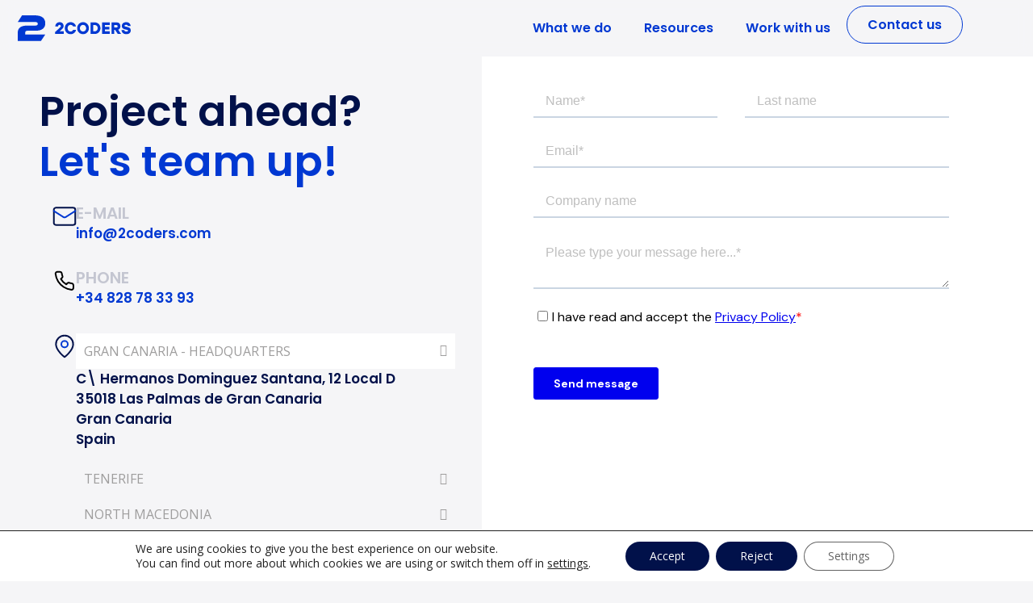

--- FILE ---
content_type: text/html; charset=UTF-8
request_url: https://3ffawww.2coders.com/contact/
body_size: 35772
content:
<!DOCTYPE html><html lang="en-US"><head><meta charset="UTF-8" /><meta name="viewport" content="width=device-width, initial-scale=1" /><link rel="profile" href="https://gmpg.org/xfn/11" /><link rel="pingback" href="https://2coders.com/xmlrpc.php" /><meta name='robots' content='index, follow, max-image-preview:large, max-snippet:-1, max-video-preview:-1' /><title>Contact - 2Coders Studio</title><link rel="canonical" href="https://2coders.com/contact/" /><meta property="og:locale" content="en_US" /><meta property="og:type" content="article" /><meta property="og:title" content="Contact - 2Coders Studio" /><meta property="og:description" content="Project ahead? Let&rsquo;s team up! E-MAIL info@2coders.com PHONE +34&nbsp;828 78 33 93 GRAN CANARIA &ndash; HEADQUARTERS C Hermanos Dominguez Santana, 12 Local D35018 Las Palmas de Gran CanariaGran CanariaSpain TENERIFE Avenida Trinidad n&ordm;61Campus Central ULLAulario Torre Profesor Agust&iacute;n Ar&eacute;valo Pl. 5 Of. 438204 San Crist&oacute;bal de La LagunaTenerifeSpain NORTH MACEDONIA Street Vladimir Komarov 11aSynergy Business Center1000 SkopjeNorth Macedonia+389 75 358 022 C Hermanos Dominguez Santana, 12 Local D35018 Las Palmas de Gran CanariaGran CanariaSpain Avenida Trinidad n&ordm;61Campus Central ULLAulario Torre Profesor Agust&iacute;n Ar&eacute;valo Pl. 5 Of. 438204 San Crist&oacute;bal de La LagunaTenerifeSpain Street Vladimir Komarov 11aSynergy Business Center1000 SkopjeNorth Macedonia+389 75 358 022" /><meta property="og:url" content="https://2coders.com/contact/" /><meta property="og:site_name" content="2Coders Studio" /><meta property="article:publisher" content="https://www.facebook.com/2Coders" /><meta property="article:modified_time" content="2024-12-23T12:18:03+00:00" /><meta property="og:image" content="https://2coders.com/wp-content/uploads/2023/09/Frame-427319816-2.png" /><meta property="og:image:width" content="2481" /><meta property="og:image:height" content="1469" /><meta property="og:image:type" content="image/png" /><meta name="twitter:card" content="summary_large_image" /><meta name="twitter:label1" content="Est. reading time" /><meta name="twitter:data1" content="1 minute" /> <script type="application/ld+json" class="yoast-schema-graph">{"@context":"https://schema.org","@graph":[{"@type":"WebPage","@id":"https://2coders.com/contact/","url":"https://2coders.com/contact/","name":"Contact - 2Coders Studio","isPartOf":{"@id":"https://2coders.com/#website"},"datePublished":"2023-08-17T12:20:40+00:00","dateModified":"2024-12-23T12:18:03+00:00","breadcrumb":{"@id":"https://2coders.com/contact/#breadcrumb"},"inLanguage":"en-US","potentialAction":[{"@type":"ReadAction","target":["https://2coders.com/contact/"]}]},{"@type":"BreadcrumbList","@id":"https://2coders.com/contact/#breadcrumb","itemListElement":[{"@type":"ListItem","position":1,"name":"Home","item":"https://2coders.com/"},{"@type":"ListItem","position":2,"name":"Contact"}]},{"@type":"WebSite","@id":"https://2coders.com/#website","url":"https://2coders.com/","name":"2Coders Studio","description":"OTT Experts Delivering Innovative Streaming Solutions","publisher":{"@id":"https://2coders.com/#organization"},"potentialAction":[{"@type":"SearchAction","target":{"@type":"EntryPoint","urlTemplate":"https://2coders.com/?s={search_term_string}"},"query-input":{"@type":"PropertyValueSpecification","valueRequired":true,"valueName":"search_term_string"}}],"inLanguage":"en-US"},{"@type":"Organization","@id":"https://2coders.com/#organization","name":"2Coders Studio","url":"https://2coders.com/","logo":{"@type":"ImageObject","inLanguage":"en-US","@id":"https://2coders.com/#/schema/logo/image/","url":"https://www.2coders.com/wp-content/uploads/2023/08/2coders-logo-blue-1.svg","contentUrl":"https://www.2coders.com/wp-content/uploads/2023/08/2coders-logo-blue-1.svg","width":180,"height":40,"caption":"2Coders Studio"},"image":{"@id":"https://2coders.com/#/schema/logo/image/"},"sameAs":["https://www.facebook.com/2Coders","https://www.instagram.com/2coders/","https://es.linkedin.com/company/2coders"]}]}</script> <link rel='dns-prefetch' href='//2coders.com' /><link rel='dns-prefetch' href='//cdn.jsdelivr.net' /><link rel='dns-prefetch' href='//cdnjs.cloudflare.com' /><link rel="alternate" title="oEmbed (JSON)" type="application/json+oembed" href="https://2coders.com/wp-json/oembed/1.0/embed?url=https%3A%2F%2F2coders.com%2Fcontact%2F" /><link rel="alternate" title="oEmbed (XML)" type="text/xml+oembed" href="https://2coders.com/wp-json/oembed/1.0/embed?url=https%3A%2F%2F2coders.com%2Fcontact%2F&#038;format=xml" /><style id='wp-img-auto-sizes-contain-inline-css'>img:is([sizes=auto i],[sizes^="auto," i]){contain-intrinsic-size:3000px 1500px}</style><link rel='stylesheet' id='hfe-widgets-style-css' href='https://2coders.com/wp-content/cache/autoptimize/css/autoptimize_single_993387aae0b00dd250f8c6bacb602bb4.css?ver=2.8.1' media='all' /><link rel='stylesheet' id='xpro-elementor-addons-widgets-css' href='https://2coders.com/wp-content/cache/autoptimize/css/autoptimize_single_afd8a338d7e47b688b6eaa94d0e1e900.css?ver=1.4.21' media='all' /><link rel='stylesheet' id='xpro-elementor-addons-responsive-css' href='https://2coders.com/wp-content/cache/autoptimize/css/autoptimize_single_1286e7b6aa11e236b52c16564ce3f91c.css?ver=1.4.21' media='all' /><link rel='stylesheet' id='font-awesome-css' href='https://2coders.com/wp-content/plugins/elementor/assets/lib/font-awesome/css/all.min.css?ver=5.15.3' media='all' /><link rel='stylesheet' id='social-icons-css' href='https://2coders.com/wp-content/plugins/elementor/assets/css/widget-social-icons.min.css?ver=3.28.0' media='all' /><link rel='stylesheet' id='xpro-icons-css' href='https://2coders.com/wp-content/plugins/xpro-elementor-addons/assets/css/xpro-icons.min.css?ver=1.0.0' media='all' /><style id='wp-emoji-styles-inline-css'>img.wp-smiley,img.emoji{display:inline !important;border:none !important;box-shadow:none !important;height:1em !important;width:1em !important;margin:0 .07em !important;vertical-align:-.1em !important;background:0 0 !important;padding:0 !important}</style><link rel='stylesheet' id='wp-components-css' href='https://2coders.com/wp-includes/css/dist/components/style.min.css?ver=93100b9b705fe5b203b77badd0ca2b01' media='all' /><link rel='stylesheet' id='wp-preferences-css' href='https://2coders.com/wp-includes/css/dist/preferences/style.min.css?ver=93100b9b705fe5b203b77badd0ca2b01' media='all' /><link rel='stylesheet' id='wp-block-editor-css' href='https://2coders.com/wp-includes/css/dist/block-editor/style.min.css?ver=93100b9b705fe5b203b77badd0ca2b01' media='all' /><link rel='stylesheet' id='popup-maker-block-library-style-css' href='https://2coders.com/wp-content/cache/autoptimize/css/autoptimize_single_9963176ef6137ecf4405a5ccd36aa797.css?ver=dbea705cfafe089d65f1' media='all' /><link rel='stylesheet' id='visual-portfolio-block-filter-by-category-css' href='https://2coders.com/wp-content/cache/autoptimize/css/autoptimize_single_7321b36910ee8fa38d24d1b224fad2f1.css?ver=1762935884' media='all' /><link rel='stylesheet' id='visual-portfolio-block-pagination-css' href='https://2coders.com/wp-content/cache/autoptimize/css/autoptimize_single_ea7b49b99fd7ea0d9a23610549e7787f.css?ver=1762935884' media='all' /><link rel='stylesheet' id='visual-portfolio-block-sort-css' href='https://2coders.com/wp-content/cache/autoptimize/css/autoptimize_single_5864cf2db2685c41cc13683f786fd978.css?ver=1762935884' media='all' /><style id='global-styles-inline-css'>:root{--wp--preset--aspect-ratio--square:1;--wp--preset--aspect-ratio--4-3:4/3;--wp--preset--aspect-ratio--3-4:3/4;--wp--preset--aspect-ratio--3-2:3/2;--wp--preset--aspect-ratio--2-3:2/3;--wp--preset--aspect-ratio--16-9:16/9;--wp--preset--aspect-ratio--9-16:9/16;--wp--preset--color--black:#000;--wp--preset--color--cyan-bluish-gray:#abb8c3;--wp--preset--color--white:#fff;--wp--preset--color--pale-pink:#f78da7;--wp--preset--color--vivid-red:#cf2e2e;--wp--preset--color--luminous-vivid-orange:#ff6900;--wp--preset--color--luminous-vivid-amber:#fcb900;--wp--preset--color--light-green-cyan:#7bdcb5;--wp--preset--color--vivid-green-cyan:#00d084;--wp--preset--color--pale-cyan-blue:#8ed1fc;--wp--preset--color--vivid-cyan-blue:#0693e3;--wp--preset--color--vivid-purple:#9b51e0;--wp--preset--gradient--vivid-cyan-blue-to-vivid-purple:linear-gradient(135deg,#0693e3 0%,#9b51e0 100%);--wp--preset--gradient--light-green-cyan-to-vivid-green-cyan:linear-gradient(135deg,#7adcb4 0%,#00d082 100%);--wp--preset--gradient--luminous-vivid-amber-to-luminous-vivid-orange:linear-gradient(135deg,#fcb900 0%,#ff6900 100%);--wp--preset--gradient--luminous-vivid-orange-to-vivid-red:linear-gradient(135deg,#ff6900 0%,#cf2e2e 100%);--wp--preset--gradient--very-light-gray-to-cyan-bluish-gray:linear-gradient(135deg,#eee 0%,#a9b8c3 100%);--wp--preset--gradient--cool-to-warm-spectrum:linear-gradient(135deg,#4aeadc 0%,#9778d1 20%,#cf2aba 40%,#ee2c82 60%,#fb6962 80%,#fef84c 100%);--wp--preset--gradient--blush-light-purple:linear-gradient(135deg,#ffceec 0%,#9896f0 100%);--wp--preset--gradient--blush-bordeaux:linear-gradient(135deg,#fecda5 0%,#fe2d2d 50%,#6b003e 100%);--wp--preset--gradient--luminous-dusk:linear-gradient(135deg,#ffcb70 0%,#c751c0 50%,#4158d0 100%);--wp--preset--gradient--pale-ocean:linear-gradient(135deg,#fff5cb 0%,#b6e3d4 50%,#33a7b5 100%);--wp--preset--gradient--electric-grass:linear-gradient(135deg,#caf880 0%,#71ce7e 100%);--wp--preset--gradient--midnight:linear-gradient(135deg,#020381 0%,#2874fc 100%);--wp--preset--font-size--small:13px;--wp--preset--font-size--medium:20px;--wp--preset--font-size--large:36px;--wp--preset--font-size--x-large:42px;--wp--preset--spacing--20:.44rem;--wp--preset--spacing--30:.67rem;--wp--preset--spacing--40:1rem;--wp--preset--spacing--50:1.5rem;--wp--preset--spacing--60:2.25rem;--wp--preset--spacing--70:3.38rem;--wp--preset--spacing--80:5.06rem;--wp--preset--shadow--natural:6px 6px 9px rgba(0,0,0,.2);--wp--preset--shadow--deep:12px 12px 50px rgba(0,0,0,.4);--wp--preset--shadow--sharp:6px 6px 0px rgba(0,0,0,.2);--wp--preset--shadow--outlined:6px 6px 0px -3px #fff,6px 6px #000;--wp--preset--shadow--crisp:6px 6px 0px #000}:root{--wp--style--global--content-size:800px;--wp--style--global--wide-size:1200px}:where(body){margin:0}.wp-site-blocks>.alignleft{float:left;margin-right:2em}.wp-site-blocks>.alignright{float:right;margin-left:2em}.wp-site-blocks>.aligncenter{justify-content:center;margin-left:auto;margin-right:auto}:where(.wp-site-blocks)>*{margin-block-start:24px;margin-block-end:0}:where(.wp-site-blocks)>:first-child{margin-block-start:0}:where(.wp-site-blocks)>:last-child{margin-block-end:0}:root{--wp--style--block-gap:24px}:root :where(.is-layout-flow)>:first-child{margin-block-start:0}:root :where(.is-layout-flow)>:last-child{margin-block-end:0}:root :where(.is-layout-flow)>*{margin-block-start:24px;margin-block-end:0}:root :where(.is-layout-constrained)>:first-child{margin-block-start:0}:root :where(.is-layout-constrained)>:last-child{margin-block-end:0}:root :where(.is-layout-constrained)>*{margin-block-start:24px;margin-block-end:0}:root :where(.is-layout-flex){gap:24px}:root :where(.is-layout-grid){gap:24px}.is-layout-flow>.alignleft{float:left;margin-inline-start:0;margin-inline-end:2em}.is-layout-flow>.alignright{float:right;margin-inline-start:2em;margin-inline-end:0}.is-layout-flow>.aligncenter{margin-left:auto !important;margin-right:auto !important}.is-layout-constrained>.alignleft{float:left;margin-inline-start:0;margin-inline-end:2em}.is-layout-constrained>.alignright{float:right;margin-inline-start:2em;margin-inline-end:0}.is-layout-constrained>.aligncenter{margin-left:auto !important;margin-right:auto !important}.is-layout-constrained>:where(:not(.alignleft):not(.alignright):not(.alignfull)){max-width:var(--wp--style--global--content-size);margin-left:auto !important;margin-right:auto !important}.is-layout-constrained>.alignwide{max-width:var(--wp--style--global--wide-size)}body .is-layout-flex{display:flex}.is-layout-flex{flex-wrap:wrap;align-items:center}.is-layout-flex>:is(*,div){margin:0}body .is-layout-grid{display:grid}.is-layout-grid>:is(*,div){margin:0}body{padding-top:0;padding-right:0;padding-bottom:0;padding-left:0}a:where(:not(.wp-element-button)){text-decoration:underline}:root :where(.wp-element-button,.wp-block-button__link){background-color:#32373c;border-width:0;color:#fff;font-family:inherit;font-size:inherit;font-style:inherit;font-weight:inherit;letter-spacing:inherit;line-height:inherit;padding-top:calc(0.667em + 2px);padding-right:calc(1.333em + 2px);padding-bottom:calc(0.667em + 2px);padding-left:calc(1.333em + 2px);text-decoration:none;text-transform:inherit}.has-black-color{color:var(--wp--preset--color--black) !important}.has-cyan-bluish-gray-color{color:var(--wp--preset--color--cyan-bluish-gray) !important}.has-white-color{color:var(--wp--preset--color--white) !important}.has-pale-pink-color{color:var(--wp--preset--color--pale-pink) !important}.has-vivid-red-color{color:var(--wp--preset--color--vivid-red) !important}.has-luminous-vivid-orange-color{color:var(--wp--preset--color--luminous-vivid-orange) !important}.has-luminous-vivid-amber-color{color:var(--wp--preset--color--luminous-vivid-amber) !important}.has-light-green-cyan-color{color:var(--wp--preset--color--light-green-cyan) !important}.has-vivid-green-cyan-color{color:var(--wp--preset--color--vivid-green-cyan) !important}.has-pale-cyan-blue-color{color:var(--wp--preset--color--pale-cyan-blue) !important}.has-vivid-cyan-blue-color{color:var(--wp--preset--color--vivid-cyan-blue) !important}.has-vivid-purple-color{color:var(--wp--preset--color--vivid-purple) !important}.has-black-background-color{background-color:var(--wp--preset--color--black) !important}.has-cyan-bluish-gray-background-color{background-color:var(--wp--preset--color--cyan-bluish-gray) !important}.has-white-background-color{background-color:var(--wp--preset--color--white) !important}.has-pale-pink-background-color{background-color:var(--wp--preset--color--pale-pink) !important}.has-vivid-red-background-color{background-color:var(--wp--preset--color--vivid-red) !important}.has-luminous-vivid-orange-background-color{background-color:var(--wp--preset--color--luminous-vivid-orange) !important}.has-luminous-vivid-amber-background-color{background-color:var(--wp--preset--color--luminous-vivid-amber) !important}.has-light-green-cyan-background-color{background-color:var(--wp--preset--color--light-green-cyan) !important}.has-vivid-green-cyan-background-color{background-color:var(--wp--preset--color--vivid-green-cyan) !important}.has-pale-cyan-blue-background-color{background-color:var(--wp--preset--color--pale-cyan-blue) !important}.has-vivid-cyan-blue-background-color{background-color:var(--wp--preset--color--vivid-cyan-blue) !important}.has-vivid-purple-background-color{background-color:var(--wp--preset--color--vivid-purple) !important}.has-black-border-color{border-color:var(--wp--preset--color--black) !important}.has-cyan-bluish-gray-border-color{border-color:var(--wp--preset--color--cyan-bluish-gray) !important}.has-white-border-color{border-color:var(--wp--preset--color--white) !important}.has-pale-pink-border-color{border-color:var(--wp--preset--color--pale-pink) !important}.has-vivid-red-border-color{border-color:var(--wp--preset--color--vivid-red) !important}.has-luminous-vivid-orange-border-color{border-color:var(--wp--preset--color--luminous-vivid-orange) !important}.has-luminous-vivid-amber-border-color{border-color:var(--wp--preset--color--luminous-vivid-amber) !important}.has-light-green-cyan-border-color{border-color:var(--wp--preset--color--light-green-cyan) !important}.has-vivid-green-cyan-border-color{border-color:var(--wp--preset--color--vivid-green-cyan) !important}.has-pale-cyan-blue-border-color{border-color:var(--wp--preset--color--pale-cyan-blue) !important}.has-vivid-cyan-blue-border-color{border-color:var(--wp--preset--color--vivid-cyan-blue) !important}.has-vivid-purple-border-color{border-color:var(--wp--preset--color--vivid-purple) !important}.has-vivid-cyan-blue-to-vivid-purple-gradient-background{background:var(--wp--preset--gradient--vivid-cyan-blue-to-vivid-purple) !important}.has-light-green-cyan-to-vivid-green-cyan-gradient-background{background:var(--wp--preset--gradient--light-green-cyan-to-vivid-green-cyan) !important}.has-luminous-vivid-amber-to-luminous-vivid-orange-gradient-background{background:var(--wp--preset--gradient--luminous-vivid-amber-to-luminous-vivid-orange) !important}.has-luminous-vivid-orange-to-vivid-red-gradient-background{background:var(--wp--preset--gradient--luminous-vivid-orange-to-vivid-red) !important}.has-very-light-gray-to-cyan-bluish-gray-gradient-background{background:var(--wp--preset--gradient--very-light-gray-to-cyan-bluish-gray) !important}.has-cool-to-warm-spectrum-gradient-background{background:var(--wp--preset--gradient--cool-to-warm-spectrum) !important}.has-blush-light-purple-gradient-background{background:var(--wp--preset--gradient--blush-light-purple) !important}.has-blush-bordeaux-gradient-background{background:var(--wp--preset--gradient--blush-bordeaux) !important}.has-luminous-dusk-gradient-background{background:var(--wp--preset--gradient--luminous-dusk) !important}.has-pale-ocean-gradient-background{background:var(--wp--preset--gradient--pale-ocean) !important}.has-electric-grass-gradient-background{background:var(--wp--preset--gradient--electric-grass) !important}.has-midnight-gradient-background{background:var(--wp--preset--gradient--midnight) !important}.has-small-font-size{font-size:var(--wp--preset--font-size--small) !important}.has-medium-font-size{font-size:var(--wp--preset--font-size--medium) !important}.has-large-font-size{font-size:var(--wp--preset--font-size--large) !important}.has-x-large-font-size{font-size:var(--wp--preset--font-size--x-large) !important}:root :where(.wp-block-pullquote){font-size:1.5em;line-height:1.6}</style><link rel='stylesheet' id='hfe-style-css' href='https://2coders.com/wp-content/cache/autoptimize/css/autoptimize_single_a5bf64d5859ee94a3e8e93d592d6d2a0.css?ver=2.8.1' media='all' /><link rel='stylesheet' id='elementor-icons-css' href='https://2coders.com/wp-content/plugins/elementor/assets/lib/eicons/css/elementor-icons.min.css?ver=5.45.0' media='all' /><link rel='stylesheet' id='elementor-frontend-css' href='https://2coders.com/wp-content/uploads/elementor/css/custom-frontend.min.css?ver=1768483074' media='all' /><link rel='stylesheet' id='elementor-post-5-css' href='https://2coders.com/wp-content/cache/autoptimize/css/autoptimize_single_fb3e097ccfc03af94b5dd151922cde40.css?ver=1768483074' media='all' /><link rel='stylesheet' id='fancy-elementor-flipbox-css-css' href='https://2coders.com/wp-content/cache/autoptimize/css/autoptimize_single_d2fc32918f58c79870fd9f313ef3a4d4.css?ver=93100b9b705fe5b203b77badd0ca2b01' media='all' /><link rel='stylesheet' id='xpro-elementor-widgetarea-editor-css' href='https://2coders.com/wp-content/cache/autoptimize/css/autoptimize_single_3a070f05da59b2f3ba2072e456a6e0ab.css?ver=1.4.21' media='all' /><link rel='stylesheet' id='widget-heading-css' href='https://2coders.com/wp-content/plugins/elementor/assets/css/widget-heading.min.css?ver=3.34.1' media='all' /><link rel='stylesheet' id='widget-nested-accordion-css' href='https://2coders.com/wp-content/plugins/elementor/assets/css/widget-nested-accordion.min.css?ver=3.34.1' media='all' /><link rel='stylesheet' id='elementor-post-1011-css' href='https://2coders.com/wp-content/cache/autoptimize/css/autoptimize_single_231247e338745ad5f58ecdf904a5d8d1.css?ver=1768484343' media='all' /><link rel='stylesheet' id='elementor-post-106-css' href='https://2coders.com/wp-content/cache/autoptimize/css/autoptimize_single_d19634799b35d066436bfe4a8a612407.css?ver=1768483075' media='all' /><link rel='stylesheet' id='elementor-post-422-css' href='https://2coders.com/wp-content/cache/autoptimize/css/autoptimize_single_377aa382ad92e3c0b3176ac8afa59a53.css?ver=1768483075' media='all' /><link rel='stylesheet' id='parent-style-css' href='https://2coders.com/wp-content/themes/hello-elementor/style.css?ver=93100b9b705fe5b203b77badd0ca2b01' media='all' /><link rel='stylesheet' id='child-style-css' href='https://2coders.com/wp-content/cache/autoptimize/css/autoptimize_single_29676fd9884485e78008736c1552b644.css?ver=93100b9b705fe5b203b77badd0ca2b01' media='all' /><link rel='stylesheet' id='hello-elementor-css' href='https://2coders.com/wp-content/cache/autoptimize/css/autoptimize_single_af4b9638d69957103dc5ea259563873e.css?ver=3.4.5' media='all' /><link rel='stylesheet' id='hello-elementor-theme-style-css' href='https://2coders.com/wp-content/cache/autoptimize/css/autoptimize_single_a480d2bf8c523da1c15b272e519f33f2.css?ver=3.4.5' media='all' /><link rel='stylesheet' id='hello-elementor-header-footer-css' href='https://2coders.com/wp-content/cache/autoptimize/css/autoptimize_single_86dbb47955bb9db9c74abc72efb0c6f6.css?ver=3.4.5' media='all' /><link rel='stylesheet' id='hfe-elementor-icons-css' href='https://2coders.com/wp-content/plugins/elementor/assets/lib/eicons/css/elementor-icons.min.css?ver=5.34.0' media='all' /><link rel='stylesheet' id='hfe-icons-list-css' href='https://2coders.com/wp-content/plugins/elementor/assets/css/widget-icon-list.min.css?ver=3.24.3' media='all' /><link rel='stylesheet' id='hfe-social-icons-css' href='https://2coders.com/wp-content/plugins/elementor/assets/css/widget-social-icons.min.css?ver=3.24.0' media='all' /><link rel='stylesheet' id='hfe-social-share-icons-brands-css' href='https://2coders.com/wp-content/cache/autoptimize/css/autoptimize_single_1f1c6abbb54c6d189b7263e0861fae8a.css?ver=5.15.3' media='all' /><link rel='stylesheet' id='hfe-social-share-icons-fontawesome-css' href='https://2coders.com/wp-content/cache/autoptimize/css/autoptimize_single_aae648ec410260f859ac89e58a8372c1.css?ver=5.15.3' media='all' /><link rel='stylesheet' id='hfe-nav-menu-icons-css' href='https://2coders.com/wp-content/cache/autoptimize/css/autoptimize_single_8d37441d69ebc9b55dff2c7c214ef997.css?ver=5.15.3' media='all' /><link rel='stylesheet' id='eael-general-css' href='https://2coders.com/wp-content/plugins/essential-addons-for-elementor-lite/assets/front-end/css/view/general.min.css?ver=6.5.7' media='all' /><link rel='stylesheet' id='wpr-text-animations-css-css' href='https://2coders.com/wp-content/plugins/royal-elementor-addons/assets/css/lib/animations/text-animations.min.css?ver=1.7.1045' media='all' /><link rel='stylesheet' id='wpr-addons-css-css' href='https://2coders.com/wp-content/plugins/royal-elementor-addons/assets/css/frontend.min.css?ver=1.7.1045' media='all' /><link rel='stylesheet' id='font-awesome-5-all-css' href='https://2coders.com/wp-content/plugins/elementor/assets/lib/font-awesome/css/all.min.css?ver=4.11.64' media='all' /><link rel='stylesheet' id='moove_gdpr_frontend-css' href='https://2coders.com/wp-content/cache/autoptimize/css/autoptimize_single_0b342c5fb3c244546b502f2a776ff57c.css?ver=5.0.9' media='all' /><style id='moove_gdpr_frontend-inline-css'>#moove_gdpr_cookie_modal .moove-gdpr-modal-content .moove-gdpr-tab-main h3.tab-title,#moove_gdpr_cookie_modal .moove-gdpr-modal-content .moove-gdpr-tab-main span.tab-title,#moove_gdpr_cookie_modal .moove-gdpr-modal-content .moove-gdpr-modal-left-content #moove-gdpr-menu li a,#moove_gdpr_cookie_modal .moove-gdpr-modal-content .moove-gdpr-modal-left-content #moove-gdpr-menu li button,#moove_gdpr_cookie_modal .moove-gdpr-modal-content .moove-gdpr-modal-left-content .moove-gdpr-branding-cnt a,#moove_gdpr_cookie_modal .moove-gdpr-modal-content .moove-gdpr-modal-footer-content .moove-gdpr-button-holder a.mgbutton,#moove_gdpr_cookie_modal .moove-gdpr-modal-content .moove-gdpr-modal-footer-content .moove-gdpr-button-holder button.mgbutton,#moove_gdpr_cookie_modal .cookie-switch .cookie-slider:after,#moove_gdpr_cookie_modal .cookie-switch .slider:after,#moove_gdpr_cookie_modal .switch .cookie-slider:after,#moove_gdpr_cookie_modal .switch .slider:after,#moove_gdpr_cookie_info_bar .moove-gdpr-info-bar-container .moove-gdpr-info-bar-content p,#moove_gdpr_cookie_info_bar .moove-gdpr-info-bar-container .moove-gdpr-info-bar-content p a,#moove_gdpr_cookie_info_bar .moove-gdpr-info-bar-container .moove-gdpr-info-bar-content a.mgbutton,#moove_gdpr_cookie_info_bar .moove-gdpr-info-bar-container .moove-gdpr-info-bar-content button.mgbutton,#moove_gdpr_cookie_modal .moove-gdpr-modal-content .moove-gdpr-tab-main .moove-gdpr-tab-main-content h1,#moove_gdpr_cookie_modal .moove-gdpr-modal-content .moove-gdpr-tab-main .moove-gdpr-tab-main-content h2,#moove_gdpr_cookie_modal .moove-gdpr-modal-content .moove-gdpr-tab-main .moove-gdpr-tab-main-content h3,#moove_gdpr_cookie_modal .moove-gdpr-modal-content .moove-gdpr-tab-main .moove-gdpr-tab-main-content h4,#moove_gdpr_cookie_modal .moove-gdpr-modal-content .moove-gdpr-tab-main .moove-gdpr-tab-main-content h5,#moove_gdpr_cookie_modal .moove-gdpr-modal-content .moove-gdpr-tab-main .moove-gdpr-tab-main-content h6,#moove_gdpr_cookie_modal .moove-gdpr-modal-content.moove_gdpr_modal_theme_v2 .moove-gdpr-modal-title .tab-title,#moove_gdpr_cookie_modal .moove-gdpr-modal-content.moove_gdpr_modal_theme_v2 .moove-gdpr-tab-main h3.tab-title,#moove_gdpr_cookie_modal .moove-gdpr-modal-content.moove_gdpr_modal_theme_v2 .moove-gdpr-tab-main span.tab-title,#moove_gdpr_cookie_modal .moove-gdpr-modal-content.moove_gdpr_modal_theme_v2 .moove-gdpr-branding-cnt a{font-weight:inherit}#moove_gdpr_cookie_modal,#moove_gdpr_cookie_info_bar,.gdpr_cookie_settings_shortcode_content{font-family:inherit}#moove_gdpr_save_popup_settings_button{background-color:#373737;color:#fff}#moove_gdpr_save_popup_settings_button:hover{background-color:#000}#moove_gdpr_cookie_info_bar .moove-gdpr-info-bar-container .moove-gdpr-info-bar-content a.mgbutton,#moove_gdpr_cookie_info_bar .moove-gdpr-info-bar-container .moove-gdpr-info-bar-content button.mgbutton{background-color:#01114a}#moove_gdpr_cookie_modal .moove-gdpr-modal-content .moove-gdpr-modal-footer-content .moove-gdpr-button-holder a.mgbutton,#moove_gdpr_cookie_modal .moove-gdpr-modal-content .moove-gdpr-modal-footer-content .moove-gdpr-button-holder button.mgbutton,.gdpr_cookie_settings_shortcode_content .gdpr-shr-button.button-green{background-color:#01114a;border-color:#01114a}#moove_gdpr_cookie_modal .moove-gdpr-modal-content .moove-gdpr-modal-footer-content .moove-gdpr-button-holder a.mgbutton:hover,#moove_gdpr_cookie_modal .moove-gdpr-modal-content .moove-gdpr-modal-footer-content .moove-gdpr-button-holder button.mgbutton:hover,.gdpr_cookie_settings_shortcode_content .gdpr-shr-button.button-green:hover{background-color:#fff;color:#01114a}#moove_gdpr_cookie_modal .moove-gdpr-modal-content .moove-gdpr-modal-close i,#moove_gdpr_cookie_modal .moove-gdpr-modal-content .moove-gdpr-modal-close span.gdpr-icon{background-color:#01114a;border:1px solid #01114a}#moove_gdpr_cookie_info_bar span.moove-gdpr-infobar-allow-all.focus-g,#moove_gdpr_cookie_info_bar span.moove-gdpr-infobar-allow-all:focus,#moove_gdpr_cookie_info_bar button.moove-gdpr-infobar-allow-all.focus-g,#moove_gdpr_cookie_info_bar button.moove-gdpr-infobar-allow-all:focus,#moove_gdpr_cookie_info_bar span.moove-gdpr-infobar-reject-btn.focus-g,#moove_gdpr_cookie_info_bar span.moove-gdpr-infobar-reject-btn:focus,#moove_gdpr_cookie_info_bar button.moove-gdpr-infobar-reject-btn.focus-g,#moove_gdpr_cookie_info_bar button.moove-gdpr-infobar-reject-btn:focus,#moove_gdpr_cookie_info_bar span.change-settings-button.focus-g,#moove_gdpr_cookie_info_bar span.change-settings-button:focus,#moove_gdpr_cookie_info_bar button.change-settings-button.focus-g,#moove_gdpr_cookie_info_bar button.change-settings-button:focus{-webkit-box-shadow:0 0 1px 3px #01114a;-moz-box-shadow:0 0 1px 3px #01114a;box-shadow:0 0 1px 3px #01114a}#moove_gdpr_cookie_modal .moove-gdpr-modal-content .moove-gdpr-modal-close i:hover,#moove_gdpr_cookie_modal .moove-gdpr-modal-content .moove-gdpr-modal-close span.gdpr-icon:hover,#moove_gdpr_cookie_info_bar span[data-href]>u.change-settings-button{color:#01114a}#moove_gdpr_cookie_modal .moove-gdpr-modal-content .moove-gdpr-modal-left-content #moove-gdpr-menu li.menu-item-selected a span.gdpr-icon,#moove_gdpr_cookie_modal .moove-gdpr-modal-content .moove-gdpr-modal-left-content #moove-gdpr-menu li.menu-item-selected button span.gdpr-icon{color:inherit}#moove_gdpr_cookie_modal .moove-gdpr-modal-content .moove-gdpr-modal-left-content #moove-gdpr-menu li a span.gdpr-icon,#moove_gdpr_cookie_modal .moove-gdpr-modal-content .moove-gdpr-modal-left-content #moove-gdpr-menu li button span.gdpr-icon{color:inherit}#moove_gdpr_cookie_modal .gdpr-acc-link{line-height:0;font-size:0;color:transparent;position:absolute}#moove_gdpr_cookie_modal .moove-gdpr-modal-content .moove-gdpr-modal-close:hover i,#moove_gdpr_cookie_modal .moove-gdpr-modal-content .moove-gdpr-modal-left-content #moove-gdpr-menu li a,#moove_gdpr_cookie_modal .moove-gdpr-modal-content .moove-gdpr-modal-left-content #moove-gdpr-menu li button,#moove_gdpr_cookie_modal .moove-gdpr-modal-content .moove-gdpr-modal-left-content #moove-gdpr-menu li button i,#moove_gdpr_cookie_modal .moove-gdpr-modal-content .moove-gdpr-modal-left-content #moove-gdpr-menu li a i,#moove_gdpr_cookie_modal .moove-gdpr-modal-content .moove-gdpr-tab-main .moove-gdpr-tab-main-content a:hover,#moove_gdpr_cookie_info_bar.moove-gdpr-dark-scheme .moove-gdpr-info-bar-container .moove-gdpr-info-bar-content a.mgbutton:hover,#moove_gdpr_cookie_info_bar.moove-gdpr-dark-scheme .moove-gdpr-info-bar-container .moove-gdpr-info-bar-content button.mgbutton:hover,#moove_gdpr_cookie_info_bar.moove-gdpr-dark-scheme .moove-gdpr-info-bar-container .moove-gdpr-info-bar-content a:hover,#moove_gdpr_cookie_info_bar.moove-gdpr-dark-scheme .moove-gdpr-info-bar-container .moove-gdpr-info-bar-content button:hover,#moove_gdpr_cookie_info_bar.moove-gdpr-dark-scheme .moove-gdpr-info-bar-container .moove-gdpr-info-bar-content span.change-settings-button:hover,#moove_gdpr_cookie_info_bar.moove-gdpr-dark-scheme .moove-gdpr-info-bar-container .moove-gdpr-info-bar-content button.change-settings-button:hover,#moove_gdpr_cookie_info_bar.moove-gdpr-dark-scheme .moove-gdpr-info-bar-container .moove-gdpr-info-bar-content u.change-settings-button:hover,#moove_gdpr_cookie_info_bar span[data-href]>u.change-settings-button,#moove_gdpr_cookie_info_bar.moove-gdpr-dark-scheme .moove-gdpr-info-bar-container .moove-gdpr-info-bar-content a.mgbutton.focus-g,#moove_gdpr_cookie_info_bar.moove-gdpr-dark-scheme .moove-gdpr-info-bar-container .moove-gdpr-info-bar-content button.mgbutton.focus-g,#moove_gdpr_cookie_info_bar.moove-gdpr-dark-scheme .moove-gdpr-info-bar-container .moove-gdpr-info-bar-content a.focus-g,#moove_gdpr_cookie_info_bar.moove-gdpr-dark-scheme .moove-gdpr-info-bar-container .moove-gdpr-info-bar-content button.focus-g,#moove_gdpr_cookie_info_bar.moove-gdpr-dark-scheme .moove-gdpr-info-bar-container .moove-gdpr-info-bar-content a.mgbutton:focus,#moove_gdpr_cookie_info_bar.moove-gdpr-dark-scheme .moove-gdpr-info-bar-container .moove-gdpr-info-bar-content button.mgbutton:focus,#moove_gdpr_cookie_info_bar.moove-gdpr-dark-scheme .moove-gdpr-info-bar-container .moove-gdpr-info-bar-content a:focus,#moove_gdpr_cookie_info_bar.moove-gdpr-dark-scheme .moove-gdpr-info-bar-container .moove-gdpr-info-bar-content button:focus,#moove_gdpr_cookie_info_bar.moove-gdpr-dark-scheme .moove-gdpr-info-bar-container .moove-gdpr-info-bar-content span.change-settings-button.focus-g,span.change-settings-button:focus,button.change-settings-button.focus-g,button.change-settings-button:focus,#moove_gdpr_cookie_info_bar.moove-gdpr-dark-scheme .moove-gdpr-info-bar-container .moove-gdpr-info-bar-content u.change-settings-button.focus-g,#moove_gdpr_cookie_info_bar.moove-gdpr-dark-scheme .moove-gdpr-info-bar-container .moove-gdpr-info-bar-content u.change-settings-button:focus{color:#01114a}#moove_gdpr_cookie_modal .moove-gdpr-branding.focus-g span,#moove_gdpr_cookie_modal .moove-gdpr-modal-content .moove-gdpr-tab-main a.focus-g,#moove_gdpr_cookie_modal .moove-gdpr-modal-content .moove-gdpr-tab-main .gdpr-cd-details-toggle.focus-g{color:#01114a}#moove_gdpr_cookie_modal.gdpr_lightbox-hide{display:none}</style><link rel='stylesheet' id='elementor-gf-poppins-css' href='https://fonts.googleapis.com/css?family=Poppins:100,100italic,200,200italic,300,300italic,400,400italic,500,500italic,600,600italic,700,700italic,800,800italic,900,900italic&#038;display=swap' media='all' /><link rel='stylesheet' id='elementor-gf-robotoslab-css' href='https://fonts.googleapis.com/css?family=Roboto+Slab:100,100italic,200,200italic,300,300italic,400,400italic,500,500italic,600,600italic,700,700italic,800,800italic,900,900italic&#038;display=swap' media='all' /><link rel='stylesheet' id='elementor-gf-opensans-css' href='https://fonts.googleapis.com/css?family=Open+Sans:100,100italic,200,200italic,300,300italic,400,400italic,500,500italic,600,600italic,700,700italic,800,800italic,900,900italic&#038;display=swap' media='all' /><link rel='stylesheet' id='elementor-gf-roboto-css' href='https://fonts.googleapis.com/css?family=Roboto:100,100italic,200,200italic,300,300italic,400,400italic,500,500italic,600,600italic,700,700italic,800,800italic,900,900italic&#038;display=swap' media='all' /><link rel='stylesheet' id='elementor-icons-shared-0-css' href='https://2coders.com/wp-content/plugins/elementor/assets/lib/font-awesome/css/fontawesome.min.css?ver=5.15.3' media='all' /><link rel='stylesheet' id='elementor-icons-fa-solid-css' href='https://2coders.com/wp-content/plugins/elementor/assets/lib/font-awesome/css/solid.min.css?ver=5.15.3' media='all' /><link rel='stylesheet' id='elementor-icons-fa-brands-css' href='https://2coders.com/wp-content/plugins/elementor/assets/lib/font-awesome/css/brands.min.css?ver=5.15.3' media='all' /> <script src="https://2coders.com/wp-includes/js/dist/vendor/react.min.js?ver=18.3.1.1" id="react-js"></script> <script src="https://2coders.com/wp-includes/js/dist/vendor/react-dom.min.js?ver=18.3.1.1" id="react-dom-js"></script> <script src="https://2coders.com/wp-includes/js/dist/vendor/react-jsx-runtime.min.js?ver=18.3.1" id="react-jsx-runtime-js"></script> <script src="https://2coders.com/wp-includes/js/dist/dom-ready.min.js?ver=f77871ff7694fffea381" id="wp-dom-ready-js"></script> <script src="https://2coders.com/wp-includes/js/dist/hooks.min.js?ver=dd5603f07f9220ed27f1" id="wp-hooks-js"></script> <script src="https://2coders.com/wp-includes/js/dist/i18n.min.js?ver=c26c3dc7bed366793375" id="wp-i18n-js"></script> <script defer id="wp-i18n-js-after" src="[data-uri]"></script> <script src="https://2coders.com/wp-includes/js/dist/a11y.min.js?ver=cb460b4676c94bd228ed" id="wp-a11y-js"></script> <script src="https://2coders.com/wp-includes/js/dist/url.min.js?ver=9e178c9516d1222dc834" id="wp-url-js"></script> <script src="https://2coders.com/wp-includes/js/dist/api-fetch.min.js?ver=3a4d9af2b423048b0dee" id="wp-api-fetch-js"></script> <script defer id="wp-api-fetch-js-after" src="[data-uri]"></script> <script src="https://2coders.com/wp-includes/js/dist/blob.min.js?ver=9113eed771d446f4a556" id="wp-blob-js"></script> <script src="https://2coders.com/wp-includes/js/dist/block-serialization-default-parser.min.js?ver=14d44daebf663d05d330" id="wp-block-serialization-default-parser-js"></script> <script src="https://2coders.com/wp-includes/js/dist/autop.min.js?ver=9fb50649848277dd318d" id="wp-autop-js"></script> <script src="https://2coders.com/wp-includes/js/dist/deprecated.min.js?ver=e1f84915c5e8ae38964c" id="wp-deprecated-js"></script> <script src="https://2coders.com/wp-includes/js/dist/dom.min.js?ver=26edef3be6483da3de2e" id="wp-dom-js"></script> <script src="https://2coders.com/wp-includes/js/dist/escape-html.min.js?ver=6561a406d2d232a6fbd2" id="wp-escape-html-js"></script> <script src="https://2coders.com/wp-includes/js/dist/element.min.js?ver=6a582b0c827fa25df3dd" id="wp-element-js"></script> <script src="https://2coders.com/wp-includes/js/dist/is-shallow-equal.min.js?ver=e0f9f1d78d83f5196979" id="wp-is-shallow-equal-js"></script> <script src="https://2coders.com/wp-includes/js/dist/keycodes.min.js?ver=34c8fb5e7a594a1c8037" id="wp-keycodes-js"></script> <script src="https://2coders.com/wp-includes/js/dist/priority-queue.min.js?ver=2d59d091223ee9a33838" id="wp-priority-queue-js"></script> <script src="https://2coders.com/wp-includes/js/dist/compose.min.js?ver=7a9b375d8c19cf9d3d9b" id="wp-compose-js"></script> <script src="https://2coders.com/wp-includes/js/dist/private-apis.min.js?ver=4f465748bda624774139" id="wp-private-apis-js"></script> <script src="https://2coders.com/wp-includes/js/dist/redux-routine.min.js?ver=8bb92d45458b29590f53" id="wp-redux-routine-js"></script> <script src="https://2coders.com/wp-includes/js/dist/data.min.js?ver=f940198280891b0b6318" id="wp-data-js"></script> <script defer id="wp-data-js-after" src="[data-uri]"></script> <script src="https://2coders.com/wp-includes/js/dist/html-entities.min.js?ver=e8b78b18a162491d5e5f" id="wp-html-entities-js"></script> <script src="https://2coders.com/wp-includes/js/dist/rich-text.min.js?ver=5bdbb44f3039529e3645" id="wp-rich-text-js"></script> <script src="https://2coders.com/wp-includes/js/dist/shortcode.min.js?ver=0b3174183b858f2df320" id="wp-shortcode-js"></script> <script src="https://2coders.com/wp-includes/js/dist/warning.min.js?ver=d69bc18c456d01c11d5a" id="wp-warning-js"></script> <script src="https://2coders.com/wp-includes/js/dist/blocks.min.js?ver=de131db49fa830bc97da" id="wp-blocks-js"></script> <script src="https://2coders.com/wp-includes/js/dist/vendor/moment.min.js?ver=2.30.1" id="moment-js"></script> <script defer id="moment-js-after" src="[data-uri]"></script> <script src="https://2coders.com/wp-includes/js/dist/date.min.js?ver=795a56839718d3ff7eae" id="wp-date-js"></script> <script defer id="wp-date-js-after" src="[data-uri]"></script> <script src="https://2coders.com/wp-includes/js/dist/primitives.min.js?ver=0b5dcc337aa7cbf75570" id="wp-primitives-js"></script> <script src="https://2coders.com/wp-includes/js/dist/components.min.js?ver=ad5cb4227f07a3d422ad" id="wp-components-js"></script> <script src="https://2coders.com/wp-includes/js/dist/keyboard-shortcuts.min.js?ver=fbc45a34ce65c5723afa" id="wp-keyboard-shortcuts-js"></script> <script src="https://2coders.com/wp-includes/js/dist/commands.min.js?ver=cac8f4817ab7cea0ac49" id="wp-commands-js"></script> <script src="https://2coders.com/wp-includes/js/dist/notices.min.js?ver=f62fbf15dcc23301922f" id="wp-notices-js"></script> <script src="https://2coders.com/wp-includes/js/dist/preferences-persistence.min.js?ver=e954d3a4426d311f7d1a" id="wp-preferences-persistence-js"></script> <script src="https://2coders.com/wp-includes/js/dist/preferences.min.js?ver=2ca086aed510c242a1ed" id="wp-preferences-js"></script> <script defer id="wp-preferences-js-after" src="[data-uri]"></script> <script src="https://2coders.com/wp-includes/js/dist/style-engine.min.js?ver=7c6fcedc37dadafb8a81" id="wp-style-engine-js"></script> <script src="https://2coders.com/wp-includes/js/dist/token-list.min.js?ver=cfdf635a436c3953a965" id="wp-token-list-js"></script> <script src="https://2coders.com/wp-includes/js/dist/block-editor.min.js?ver=6ab992f915da9674d250" id="wp-block-editor-js"></script> <script src="https://2coders.com/wp-includes/js/dist/server-side-render.min.js?ver=7db2472793a2abb97aa5" id="wp-server-side-render-js"></script> <script defer src="https://2coders.com/wp-content/cache/autoptimize/js/autoptimize_single_664c95896390f6e1868de094bf2de77d.js?ver=93100b9b705fe5b203b77badd0ca2b01" id="lcg-gutenberg-js-js"></script> <script src="https://cdnjs.cloudflare.com/ajax/libs/jquery/3.6.4/jquery.min.js" id="jquery-js"></script> <script defer id="jquery-js-after" src="[data-uri]"></script> <script defer src="https://2coders.com/wp-content/cache/autoptimize/js/autoptimize_single_c322ebc6116f0c61c40eedf3a1e62d24.js?v=1&amp;ver=93100b9b705fe5b203b77badd0ca2b01" id="child-custom-scripts-js"></script> <script defer src="https://cdn.jsdelivr.net/npm/js-confetti@latest/dist/js-confetti.browser.js?ver=93100b9b705fe5b203b77badd0ca2b01" id="confetti-js-js"></script> <link rel="https://api.w.org/" href="https://2coders.com/wp-json/" /><link rel="alternate" title="JSON" type="application/json" href="https://2coders.com/wp-json/wp/v2/pages/1011" /><link rel="EditURI" type="application/rsd+xml" title="RSD" href="https://2coders.com/xmlrpc.php?rsd" /><link rel='shortlink' href='https://2coders.com/?p=1011' /><meta name="image" property="og:image" content="https://www.2coders.com/wp-content/uploads/2023/09/Frame-427319816-2.png">  <script defer src="[data-uri]"></script> <script defer src="[data-uri]"></script> <noscript><style type="text/css">.vp-portfolio__preloader-wrap{display:none}.vp-portfolio__filter-wrap,.vp-portfolio__items-wrap,.vp-portfolio__pagination-wrap,.vp-portfolio__sort-wrap{opacity:1;visibility:visible}.vp-portfolio__item .vp-portfolio__item-img noscript+img,.vp-portfolio__thumbnails-wrap{display:none}</style></noscript>  <script type="text/javascript" id="hs-script-loader" async defer src="//js-na1.hs-scripts.com/43916066.js"></script> <meta name="generator" content="Elementor 3.34.1; features: additional_custom_breakpoints; settings: css_print_method-external, google_font-enabled, font_display-swap"><style>.e-con.e-parent:nth-of-type(n+4):not(.e-lazyloaded):not(.e-no-lazyload),.e-con.e-parent:nth-of-type(n+4):not(.e-lazyloaded):not(.e-no-lazyload) *{background-image:none !important}@media screen and (max-height:1024px){.e-con.e-parent:nth-of-type(n+3):not(.e-lazyloaded):not(.e-no-lazyload),.e-con.e-parent:nth-of-type(n+3):not(.e-lazyloaded):not(.e-no-lazyload) *{background-image:none !important}}@media screen and (max-height:640px){.e-con.e-parent:nth-of-type(n+2):not(.e-lazyloaded):not(.e-no-lazyload),.e-con.e-parent:nth-of-type(n+2):not(.e-lazyloaded):not(.e-no-lazyload) *{background-image:none !important}}</style><style type="text/css">html:not(.vp-lazyload-enabled):not(.js) .vp-lazyload{display:none}</style> <script defer src="[data-uri]"></script> <meta name="theme-color" content="#0038D2"><link rel="icon" href="https://2coders.com/wp-content/uploads/2023/09/Favicon.svg" sizes="32x32" /><link rel="icon" href="https://2coders.com/wp-content/uploads/2023/09/Favicon.svg" sizes="192x192" /><link rel="apple-touch-icon" href="https://2coders.com/wp-content/uploads/2023/09/Favicon.svg" /><meta name="msapplication-TileImage" content="https://2coders.com/wp-content/uploads/2023/09/Favicon.svg" /><style id="wp-custom-css">.download-study{position:relative;top:-400px;width:650px;right:-50px;padding:3em}.download-study iframe{height:555px !important}.velvet-link h3{transition:all .4s ease-in-out}.velvet-link h3:hover{color:#0038d2 !important}.powered{font-size:14px !important}@media(max-width:1300px){.cases-cards{padding:0 1em}}@media(max-width:1070px){.cases-cards .e-con-inner{flex-wrap:wrap !important}.cases-cards .e-con-inner .elementor-element.elementor-element-1ab0692{--width:49% !important}.cases-cards .e-con-inner .elementor-element.elementor-element-330044f{--width:49% !important}.cases-cards .e-con-inner .elementor-element.elementor-element-d4557df{--width:49% !important}.cases-cards .e-con-inner .elementor-element.elementor-element-5c7be44{--width:49% !important}}@media(max-width:1024px){.elementor-422 .elementor-element.elementor-element-cda77f0{--width:100% !important}.elementor-422 .elementor-element.elementor-element-cda77f0 img{width:28%;max-width:28%}.elementor-422 .elementor-element.elementor-element-ba91da0.e-con{padding-left:120px}}@media(max-width:625px){.elementor-422 .elementor-element.elementor-element-ba91da0.e-con{padding-left:0}}@media(max-width:568px){.cases-cards .e-con-inner .elementor-element.elementor-element-1ab0692{--width:100% !important}.cases-cards .e-con-inner .elementor-element.elementor-element-330044f{--width:100% !important}.cases-cards .e-con-inner .elementor-element.elementor-element-d4557df{--width:100% !important}.cases-cards .e-con-inner .elementor-element.elementor-element-5c7be44{--width:100% !important}.elementor-422 .elementor-element.elementor-element-cda77f0 img{width:50%;max-width:50%}}@media(max-width:769px){.download-study{top:unset;width:670px;margin-bottom:2em}}@media(max-width:569px){.download-study{width:370px;right:-27px}}.download-study h3{margin-top:0}#popmake-12071{border:0;padding:0}#popmake-12071 .pum-close{background-color:transparent;box-shadow:none;border:0;right:5px;top:5px}#popmake-12071 h6{padding:0 18px;font-size:18px}#popmake-12071 .hbspt-form{padding:0 18px}#popmake-12071 .main-text-modal{padding:0 18px}.page-id-11089 #main-header,.page-id-11089 footer,.page-id-11256 #main-header,.page-id-11256 footer{display:none !important}.download-post a{border:1px solid #0038d2 !important;color:#0038d2 !important;background-color:transparent !important;text-decoration:none !important;transition:all .4s ease-in-out}.download-post a:hover{background-color:#0038d2 !important;color:#fff !important}.page-id-11089 #moove_gdpr_cookie_info_bar,.page-id-11256 #moove_gdpr_cookie_info_bar{color:#fff !important;background:#01114a !important;border-color:#fff !important}.page-id-11089 #moove_gdpr_cookie_info_bar p,.page-id-11256 #moove_gdpr_cookie_info_bar p{color:#fff !important}.page-id-11089 #moove_gdpr_cookie_info_bar .mgbutton,.page-id-11256 #moove_gdpr_cookie_info_bar .mgbutton{color:#01114a !important;background-color:#fff !important}.page-id-11089 #page [data-elementor-type=wp-page],.page-id-11256 #page [data-elementor-type=wp-page]{margin:0 auto 0}.page-id-11089,.page-id-11256{display:block;background-color:var(--e-global-color-accent)}#forminator-module-11093 .forminator-button,#forminator-module-11262 .forminator-button{border-radius:50px !important}.forminator-companion label{display:none}#forminator-module-11093 p,#forminator-module-11262 p{color:#fff;font-weight:600;text-align:center}#forminator-module-11093 #html-2 .forminator-field,#forminator-module-11262 #html-2 .forminator-field{gap:1rem;display:flex;justify-content:center;margin-bottom:-10px;margin-top:10px}@media (max-width:768px){#forminator-module-11093 #html-2 .forminator-field,#forminator-module-11262 #html-2 .forminator-field{flex-direction:column}}#forminator-module-11093 .forminator-button-submit,#forminator-module-11262 .forminator-button-submit{min-width:156px;padding:15px 5px;border:1px solid;border-color:rgba(149,186,247,.4)}#forminator-module-11093 .custom-secondary-button,#forminator-module-11262 .custom-secondary-button{background-color:transparent !important}#forminator-module-11093 .custom-secondary-button:hover,#forminator-module-11262 .custom-secondary-button:hover{background-color:#01114a !important}#forminator-module-11093 #forminator-checkbox-group-652419948347a-label,#forminator-module-11093 button.forminator-button-submit,#forminator-checkbox-group-652500bc7a2bb-label,.forminator-companion h4,#forminator-module-11262 #forminator-checkbox-group-652419948347a-label,#forminator-module-11262 button.forminator-button-submit,#forminator-checkbox-group-652500bc7a2bb-label,.forminator-companion h4{text-align:center;display:none !important}#forminator-module-11093 .forminator-companion .forminator-label,#forminator-module-11093 .forminator-companion .forminator-checkbox,#forminator-module-11262 .forminator-companion .forminator-label,#forminator-module-11262 .forminator-companion .forminator-checkbox{display:flex;justify-content:center}#forminator-module-11093 #html-1,#forminator-module-11262 #html-1{padding-top:1rem;margin-bottom:-1rem}#forminator-module-11093 .asistencia-checkbox,#forminator-module-11262 .asistencia-checkbox{opacity:0;position:absolute;left:-9999}#forminator-module-11093 .forminator-row,#forminator-module-11262 .forminator-row{margin-bottom:25px}#forminator-module-11093 .forminator-companion,#forminator-module-11262 .forminator-companion{padding-top:5px}.page-id-11361 #main-header,.page-id-11361 footer,.page-id-11361 #main-header,.page-id-11361 footer,.page-id-11361 #moove_gdpr_cookie_info_bar{display:none !important}.fancybox-container [type=button]:focus,.fancybox-container [type=button]:hover,.fancybox-container [type=submit]:focus,.fancybox-container [type=submit]:hover,.vp-pswp button:focus,.fancybox-container button:hover{background-color:#0038d2 !important}.page-id-11361 #page [data-elementor-type=wp-page],.page-id-11361 #page [data-elementor-type=wp-page]{margin:0 auto 0}.page-id-11361{display:block;background-color:var(--e-global-color-accent)}@media (max-width:580px){.vp-portfolio__items-style-fly .vp-portfolio__item-overlay{display:none !important}}#forminator-module-2386 .forminator-g-recaptcha{transform:scale(1) !important}#popmake-12435{background-image:url(https://2coders.com/wp-content/uploads/2025/08/IBC-2025.webp);background-size:cover;background-repeat:no-repeat;background-position:center;border:none;height:470px;width:802px}@media(max-width:1030px){#popmake-12435{background-size:contain;height:361px}}@media (max-width:1025px){#popmake-12435{height:359px !important}}@media(max-width:769px){#popmake-12435{background-size:contain;height:429px !important}}#popmake-12435 .pum-content{height:100%}.pum-theme-12063 .pum-content+.pum-close,.pum-theme-lightbox .pum-content+.pum-close{height:45px;width:45px;right:38px;top:28px;background:#ffffff2b;border:0;box-shadow:none}.ibc-form{position:relative;top:-100px;width:650px;right:-50px;padding:3em}@media(max-width:769px){.ibc-form{background-color:#f5f5f7 !important;top:unset;width:unset;right:unset;padding:2em;box-shadow:unset !important}.ibc-form:before{background-color:#f5f5f7 !important}.ibc-form h3{display:none}}@media(max-width:569px){.ibc-form{background-color:#f5f5f7 !important;top:unset;width:unset;right:unset;padding:1em;box-shadow:unset !important}.ibc-form:before{background-color:#f5f5f7 !important}.ibc-form h3{display:none}}.ibc-form h3{margin-top:0}//.ibc-form iframe{//height:593px !important;//overflow-y:scroll//!important;//}@media(max-width:1380px){#popmake-12435{height:476px}}@media(max-width:1225px){#popmake-12435{height:422px}}@media(max-width:1089px){#popmake-12435{height:388px}}@media(max-width:569px){.ibc-form iframe{margin-bottom:2em !important}}.elementor-12438 .elementor-element.elementor-element-6b9a353 .elementor-background-slideshow__slide__image{background-repeat:no-repeat}#popmake-12523{border:0;padding:0}#popmake-13105{border:0;padding:0;height:475px !important}#popmake-12523 h2{font-size:46px;line-height:46px}#popmake-13105 h2{font-size:36px;line-height:36px}#popmake-12523 .popmake-close{height:30px;width:30px;right:17px;top:17px;background:#ffffff2b;border:0;box-shadow:none}#popmake-13105 .popmake-close{height:30px;width:30px;right:17px;top:17px;background:#ffffff2b;border:0;box-shadow:none}#popmake-12523 h5{font-size:20px}#popmake-13105 h5{font-size:20px}#popmake-12523 .date-popup{font-size:18px;display:flex;align-items:center;justify-content:center}#popmake-13105 .date-popup{font-size:15px;display:flex;flex-direction:column;align-items:center;justify-content:center}#popmake-13105 .date-popup div{display:flex;align-items:center;justify-content:center}.header-img-popup{width:100%}.menu-ibc-footer{list-style:none;padding-left:0}.menu-ibc-footer li{display:inline;margin:0 15px}.menu-ibc-footer li a{color:#aeb1c2}.menu-ibc-footer li:hover a{text-decoration:underline}#site-header{display:none}#site-footer{display:none}.meet-title{font-size:79px !important;line-height:79px !important}@media(max-width:1030px){.meet-title{font-size:50px !important;line-height:50px !important}}@media(min-width:900px){#pum-12523{display:none !important}}@media(max-width:569px){#pum-12435{display:none !important}.meet-title{font-size:22px !important;line-height:22px !important}.meet-subtitle{font-size:12px !important;line-height:0 !important}.meet-titles{font-size:26px !important}}.privacy-policy-hbspot{color:#01114a !important}html{overflow-y:scroll !important}@media (max-width:767px) and (min-width:608px){.elementor-12438 .elementor-element.elementor-element-c34945a{--min-height:370px}}@media(max-width:769px){.meet-titles{margin-top:0 !important}}@media(max-width:569px){.eael-elements-flip-box-heading{font-size:14px !important;line-height:16px !important}}.app-flex .e-con-inner{display:flex !important;align-items:center !important;justify-content:center !important}#pum-13107{position:relative !important}#pum-13107,#popmake-13107{z-index:100 !important}#popmake-13107{border:none;box-shadow:none;padding:2px 18px;top:65.0154px !important;background-color:#0032db}#popmake-13107 .pum-close{display:none}#popmake-13107 p{margin:0;color:#fff}.ibc-top-header{display:flex;align-items:center;justify-content:center}.ibc-top-header img{width:92px;height:20px;object-fit:contain;margin-left:11px}.ibc-top-header-btn{color:#fff;padding:7px 18px;font-size:16px}.pum-overlay.pum-active,.pum-overlay.pum-active .popmake.active{display:block !important}.blog-post-grid .eael-grid-post-holder{height:540px}#address-headquarters{position:relative}#address-headquarters:before{content:"";background-image:url('https://2coders.com/wp-content/uploads/2025/01/Vector-2.svg');background-repeat:no-repeat;background-size:16px;background-position:center;height:21px;width:16px;left:0;position:absolute}@media(max-width:769px){#address-headquarters:before{right:0;left:0;top:-5px;margin:0 auto}}#address-headquarters .elementor-widget-container{padding-left:20px}#header-box-sport{position:relative}#header-box-sport #player-img{position:absolute;bottom:0}.bg-blue-separator{position:relative}.bg-blue-separator .elementor-element-6f7f59b{height:143px}.bg-blue-separator img{position:absolute;left:0;right:0;bottom:0;margin:0 auto}.gradient-text{background:-webkit-linear-gradient(70deg,#0038d2 0%,#01114a 100%);-webkit-background-clip:text;-webkit-text-fill-color:transparent}.elementor-13395{background-color:#fff;margin-top:0 !important}@media(min-width:2000px){#header-box-sport{width:2000px;margin:0 auto}}#main-header-second.scrolled{background-color:#F5F5F7C2;backdrop-filter:brightness(1) contrast(1) saturate(1) blur(8px) hue-rotate(0deg)}.box{opacity:0;transform:translateY(70px);transition:opacity .7s,transform .7s}.box.visible{opacity:1;transform:translateY(0)}.tailored-text{font-size:80px}.tryit-free{width:100%}.tryit-free figure,img{width:100%}#active-svg svg{transform:rotate(-90deg);transition:transform .5s ease}#unactive-svg svg{transform:rotate(90deg);transition:transform .5s ease}@media (max-width:769px){.elementor-422 .elementor-element.elementor-element-720e98c img{width:100px !important;height:28px;max-width:unset !important}}#products-img{position:relative;top:-63px}@media(max-width:780px){#products-img{position:relative;top:unset}}.ibc-flex{display:flex;align-items:center;justify-content:space-between;gap:16px}.ibc-flex .innovationBox,.velvetBox,.casualBox,.innovationBoxResp,.velvetBoxResp,.casualBoxResp{position:relative}.ibc-flex #velvetCheck,#innovationCheck,#casualCheck,#velvetCheckResp,#innovationCheckResp,#casualCheckResp{position:absolute;top:10px;right:10px;z-index:2;border-radius:100px;display:none}.ibc-flex #velvetCheck:not(:checked),#innovationCheck:not(:checked),#casualCheck:not(:checked),#velvetCheckResp:not(:checked),#innovationCheckResp:not(:checked),#casualCheckResp:not(:checked){z-index:-1}.ibc-flex .checkmark{display:none;position:absolute;top:10px;right:10px;z-index:2;width:21px;height:21px}.ibc-flex input[type=checkbox]:checked+label .checkmark{display:block}.ibc-flex h5{position:absolute;top:30px;left:0;right:0;margin:0 auto;text-align:center;font-size:21px;font-weight:400}@media(max-width:600px){.ibc-flex h5{font-size:18px;line-height:20px;top:40px}}.ibc-flex label{display:inline-block;overflow:hidden;transition:all .5s ease-in-out;border-radius:16px;height:119px}.ibc-flex label:hover{cursor:pointer}.ibc-flex label .bgLabel{width:100%;height:100%;object-fit:cover;transition:transform .5s ease}.ibc-flex label:hover .bgLabel{transform:scale(1.1);cursor:pointer}.ibc-flex input[type=checkbox]:checked+label{border:4px solid #fff;box-shadow:0 0 10px #0000003D;border-radius:16px}.ibc-flex input[type=checkbox]:checked+label .bgLabel{transform:scale(1.1)}.elementor-element-2f615c0 .hsfc-Step .hsfc-Step__Content{padding-right:0 !important;padding-left:0 !important}@media(max-width:769px){#meetUsBlock{max-height:unset !important}}#bookMeetingBox{position:absolute;top:-230px;height:335px}.postid-12932 hr,div#footer{display:none}.wp-image-12548,.wp-image-12547{width:20px;height:20px}.dates-popup-ibc{display:flex;justify-content:center;align-items:center;gap:24px}.postid-12932{margin:0}@media screen and (max-width:1100px){.xpro-elementor-horizontal-menu-responsive-tablet .xpro-elementor-horizontal-navbar-nav{-webkit-box-orient:vertical;-webkit-box-direction:normal;-ms-flex-direction:column;flex-direction:column;-webkit-box-align:start;-ms-flex-align:start;align-items:flex-start;padding-top:20px}}@media(max-width:1313px){.meet-our-team-25{h1{font-size:45px !important}img{width:250px !important}}}@media(max-width:1218px){.meet-our-team-25{h1{font-size:40px !important}img{width:200px !important}}}@media(max-width:1130px){.meet-our-team-25{h1{font-size:33px !important}img{width:170px !important}}}@media(max-width:1025px){.meet-our-team-25{flex-direction:column;h1{font-size:42px !important;margin-top:40px !important;line-height:15px}}}#ibc-btns{position:absolute;bottom:-148px;z-index:2}@media(max-width:767px){#ibc-btns{width:377px;bottom:-55px}#ibc-btns .elementor-element-b71f82d{width:195px}#ibc-btns .elementor-element-6a32d00{width:161px}}@media(min-width:1400px){.meet-our-team-25{h1{font-size:62px !important}}}@media(max-width:569px){.meet-our-team-25{h1{font-size:25px !important}img{width:215px !important}}#ibc-btns{width:377px;bottom:-55px}#ibc-btns .elementor-element-b71f82d{width:195px}#ibc-btns .elementor-element-6a32d00{width:161px}}#ibc-imgs,.ibc-imgs img{filter:drop-shadow(0 4px 12px rgba(0,0,0,.1))}.elementor-element-9457bf8 img{height:106px;object-fit:contain}#ibc-box{display:flex;flex-direction:column;min-height:100vh;height:100%}#meetUsBlock{flex:1}.elementor-element-7fe20953 .eael-entry-media{width:640px;object-fit:contain}.eael-elements-flip-box-flip-card .eael-elements-flip-box-rear-container{display:none}.eael-elements-flip-box-flip-card{height:144px}.eael-elements-flip-box-flip-card:hover .eael-elements-flip-box-rear-container{height:144px;display:flex;align-items:center;justify-content:center}.eael-elements-flip-box-flip-card .eael-elements-flip-box-front-container{height:144px;display:flex;align-items:center;justify-content:center}.eael-elements-flip-box-flip-card:hover .eael-elements-flip-box-front-container{display:none}.tp-flipbox__icon-front{order:2;padding:0}.services-card{height:384px}.services-card .tp-flipbox{height:384px}.services-card .tp-flipbox__title-front{margin-bottom:0;padding:0}.services-card .tp-flipbox__holder{height:384px;min-height:384px !important}.tp-flipbox__front{opacity:1 !important}@media(max-width:1100px){.services-card{height:340px}.services-card .tp-flipbox{height:340px}.services-card .tp-flipbox__holder{height:340px;min-height:340px !important}}.tp-flipbox__back{background-color:transparent !important;background:radial-gradient(circle at center,rgba(255,255,255,1) 16%,rgba(255,255,255,0) 222%)}.tp-flipbox__back .tp-flipbox__icon-back,.tp-flipbox__title-back{display:none}.services-card-2{height:800px}.services-card-2 .tp-flipbox__title-front{margin-bottom:0;padding:0}.services-card-2 .tp-flipbox__holder{height:800px;min-height:800px !important}.services-card .bottom-card .tp-flipbox__content{height:100%;justify-content:center}.services-card .bottom-card .tp-flipbox__content img{height:100%}.services-card .bottom-card .tp-flipbox__icon-front{height:384px;overflow:hidden;display:flex;flex-direction:column;justify-content:center;align-items:center;box-sizing:border-box}@media(max-width:1100px){.services-card-2{height:570px}.services-card-2 .tp-flipbox__holder{height:570px;min-height:570px !important}.services-card-2 .tp-flipbox__content{height:570px}.services-card-2 .tp-flipbox__back .tp-flipbox__content{justify-content:center}}@media(max-width:769px) and (min-width:571px){.tp-flipbox__content{height:100%}.services-card .tp-flipbox__back .tp-flipbox__content{justify-content:center}}@media(max-width:569px){.services-card-2{height:340px}.services-card-2 .tp-flipbox__holder{height:340px;min-height:340px !important}.services-card-2 .tp-flipbox__content{height:340px}.services-card-2 .tp-flipbox__back .tp-flipbox__content{justify-content:center}.services-card-2 .tp-flipbox__icon-front img{position:relative;bottom:16px}}.services-card-2 .tp-flipbox__front{background-repeat:no-repeat;background-size:contain;background-position:center}@media(max-width:1100px){.services-card-2 .tp-flipbox__front{background-size:cover;background-position:0 100px}}.tp-flipbox__front{background-repeat:no-repeat;background-size:contain;background-position:bottom}.tp-flipbox__content{height:100%}.tp-flipbox__icon-front{height:340px;overflow:hidden;display:flex;flex-direction:column;justify-content:center;align-items:center;box-sizing:border-box}.services-card-2 .tp-flipbox__icon-front{height:570px;overflow:hidden;display:flex;flex-direction:column;justify-content:center;align-items:center;box-sizing:border-box}.tp-flipbox:hover .tp-flipbox__back .tp-flipbox__content{justify-content:center}#footer-pages nav ul{display:flex;flex-wrap:wrap;list-style:none;padding:0;margin:0}#footer-pages nav ul li{position:relative;flex:0 0 50%;box-sizing:border-box}.elementor-page-15973{margin:0 !important}.elementor-page-16304{margin:0 !important}.elementor-page-15973 #header,hr{display:none}.elementor-page-16304 #header,hr{display:none}.elementor-page-16304 p{margin:0;line-height:21px}.elementor-page-15973 p{margin:0;line-height:21px}.elementor-page-15973 .elementor-swiper-button-prev{height:100%}.elementor-page-15973 .elementor-swiper-button-next{height:100%}.elementor-page-15973 .elementor-swiper-button-prev i{position:absolute;bottom:10px;left:500px;color:#fff;font-weight:300;height:28px}.elementor-page-15973 .elementor-swiper-button-prev i:before{content:url("https://2coders.com/wp-content/uploads/2025/11/Left-Icon-from-2Coders-Figma.svg");height:32px;width:32px}.elementor-page-15973 .elementor-swiper-button-next i{position:absolute;bottom:10px;right:500px;color:#fff;font-weight:300;height:28px}.elementor-page-15973 .elementor-swiper-button-next i:before{content:url("https://2coders.com/wp-content/uploads/2025/11/Right-Icon.svg");height:32px;width:32px}#agenda-title{position:relative}#agenda-title summary{padding-left:40px}#agenda-title-2 summary{padding-left:40px}#agenda-title-2{position:relative}#agenda-title:first-child:after{position:absolute;right:40px;top:20px;content:"Arrivals & Welcome";color:#fff;font-weight:400;font-size:18px}#agenda-title:nth-child(2):after{position:absolute;right:40px;top:10px;width:200px;content:"Corporate Session & Indoor Team Building";color:#fff;font-weight:400;font-size:18px}#agenda-title:nth-child(3):after{position:absolute;right:40px;top:20px;content:"Outdoor Challenge & Creativity";color:#fff;font-weight:400;font-size:18px}#agenda-title-2:first-child:after{position:absolute;right:40px;top:20px;content:"Free Time & Departures";color:#fff;font-weight:400;font-size:18px}#sitges-info{position:relative}#sitges-info:before{position:absolute;content:url('https://2coders.com/wp-content/uploads/2025/11/2Coders-Digital-Marketing-Info.svg');height:24px;width:24px;left:-30px;top:50%;transform:translateY(-50%)}#sitges-map-icon img{width:20px;height:20px;top:18px;position:relative}.people{transition:all .4s ease-in-out;transition-behavior:allow-discrete;padding-left:0;max-height:103px}.people:not(.active){transform:translateX(60px);transition:opacity .5s ease,transform .7s ease;position:absolute;right:0;opacity:0;z-index:1M}.show-people{position:relative;z-index:2}.people.active{display:flex;opacity:1;transform:translateX(0)}.estimate-hour{position:relative}.estimate-hour:after{position:absolute;right:16px;content:"~1 hour";background-color:#0032db;color:#fff;padding:4px 10px}.estimate-two-hours{position:relative}.estimate-two-hours:after{position:absolute;right:16px;content:"~2 hours";background-color:#0032db;color:#fff;padding:4px 10px}.estimate-three-hours{position:relative}.estimate-three-hours:after{position:absolute;right:16px;content:"~3 hours";background-color:#0032db;color:#fff;padding:4px 10px}.estimate-mins{position:relative}.estimate-tw-mins{position:relative}.estimate-fv-mins{position:relative}.estimate-tw-mins:after{position:absolute;right:16px;content:"~25 mins";background-color:#0032db;color:#fff;padding:4px 10px;font-size:12px}.estimate-mins:after{position:absolute;right:16px;content:"~15 mins";background-color:#0032db;color:#fff;padding:4px 10px;font-size:12px}.estimate-fv-mins:after{position:absolute;right:16px;content:"~5 mins";background-color:#0032db;color:#fff;padding:4px 10px;font-size:12px}.estimate-mins.active:after{position:absolute;right:16px;content:"~15 mins";background-color:#45f3dc;color:#0032db;padding:4px 10px;top:50%;transform:translatey(-50%)}#blog-main-post .eael-grid-post-holder-inner{flex-direction:row}.postid-17637 h2{font-size:30px !important}</style><style id="wpr_lightbox_styles">.lg-backdrop{background-color:rgba(0,0,0,.6) !important}.lg-toolbar,.lg-dropdown{background-color:rgba(0,0,0,.8) !important}.lg-dropdown:after{border-bottom-color:rgba(0,0,0,.8) !important}.lg-sub-html{background-color:rgba(0,0,0,.8) !important}.lg-thumb-outer,.lg-progress-bar{background-color:#444 !important}.lg-progress{background-color:#a90707 !important}.lg-icon{color:#efefef !important;font-size:20px !important}.lg-icon.lg-toogle-thumb{font-size:24px !important}.lg-icon:hover,.lg-dropdown-text:hover{color:#fff !important}.lg-sub-html,.lg-dropdown-text{color:#efefef !important;font-size:14px !important}#lg-counter{color:#efefef !important;font-size:14px !important}.lg-prev,.lg-next{font-size:35px !important}.lg-icon{background-color:transparent !important}#lg-counter{opacity:.9}.lg-thumb-outer{padding:0 10px}.lg-thumb-item{border-radius:0 !important;border:none !important;opacity:.5}.lg-thumb-item.active{opacity:1}</style></head><body class="wp-singular page-template page-template-elementor_header_footer page page-id-1011 wp-embed-responsive wp-theme-hello-elementor wp-child-theme-hello-elementor-child ehf-header ehf-footer ehf-template-hello-elementor ehf-stylesheet-hello-elementor-child ally-default hello-elementor-default elementor-default elementor-template-full-width elementor-kit-5 elementor-page elementor-page-1011"> <script defer src="[data-uri]"></script> <div id="page" class="hfeed site"><header id="masthead" itemscope="itemscope" itemtype="https://schema.org/WPHeader"><p class="main-title bhf-hidden" itemprop="headline"><a href="https://2coders.com" title="2Coders Studio" rel="home">2Coders Studio</a></p><div data-elementor-type="wp-post" data-elementor-id="106" class="elementor elementor-106"><header class="elementor-element elementor-element-b3d9524 e-flex e-con-boxed wpr-particle-no wpr-jarallax-no wpr-parallax-no e-con e-parent" data-id="b3d9524" data-element_type="container" id="main-header" data-settings="{&quot;background_background&quot;:&quot;classic&quot;,&quot;position&quot;:&quot;fixed&quot;}"><div class="e-con-inner"><div class="elementor-element elementor-element-bce656a e-con-full e-flex wpr-particle-no wpr-jarallax-no wpr-parallax-no wpr-sticky-section-no e-con e-child" data-id="bce656a" data-element_type="container"><div class="elementor-element elementor-element-acb70fb elementor-widget__width-inherit elementor-widget elementor-widget-site-logo" data-id="acb70fb" data-element_type="widget" data-settings="{&quot;align&quot;:&quot;left&quot;,&quot;width&quot;:{&quot;unit&quot;:&quot;px&quot;,&quot;size&quot;:140,&quot;sizes&quot;:[]},&quot;width_tablet&quot;:{&quot;unit&quot;:&quot;px&quot;,&quot;size&quot;:&quot;&quot;,&quot;sizes&quot;:[]},&quot;width_mobile&quot;:{&quot;unit&quot;:&quot;px&quot;,&quot;size&quot;:120,&quot;sizes&quot;:[]},&quot;align_mobile&quot;:&quot;left&quot;,&quot;space&quot;:{&quot;unit&quot;:&quot;%&quot;,&quot;size&quot;:&quot;&quot;,&quot;sizes&quot;:[]},&quot;space_tablet&quot;:{&quot;unit&quot;:&quot;%&quot;,&quot;size&quot;:&quot;&quot;,&quot;sizes&quot;:[]},&quot;space_mobile&quot;:{&quot;unit&quot;:&quot;%&quot;,&quot;size&quot;:&quot;&quot;,&quot;sizes&quot;:[]},&quot;image_border_radius&quot;:{&quot;unit&quot;:&quot;px&quot;,&quot;top&quot;:&quot;&quot;,&quot;right&quot;:&quot;&quot;,&quot;bottom&quot;:&quot;&quot;,&quot;left&quot;:&quot;&quot;,&quot;isLinked&quot;:true},&quot;image_border_radius_tablet&quot;:{&quot;unit&quot;:&quot;px&quot;,&quot;top&quot;:&quot;&quot;,&quot;right&quot;:&quot;&quot;,&quot;bottom&quot;:&quot;&quot;,&quot;left&quot;:&quot;&quot;,&quot;isLinked&quot;:true},&quot;image_border_radius_mobile&quot;:{&quot;unit&quot;:&quot;px&quot;,&quot;top&quot;:&quot;&quot;,&quot;right&quot;:&quot;&quot;,&quot;bottom&quot;:&quot;&quot;,&quot;left&quot;:&quot;&quot;,&quot;isLinked&quot;:true},&quot;caption_padding&quot;:{&quot;unit&quot;:&quot;px&quot;,&quot;top&quot;:&quot;&quot;,&quot;right&quot;:&quot;&quot;,&quot;bottom&quot;:&quot;&quot;,&quot;left&quot;:&quot;&quot;,&quot;isLinked&quot;:true},&quot;caption_padding_tablet&quot;:{&quot;unit&quot;:&quot;px&quot;,&quot;top&quot;:&quot;&quot;,&quot;right&quot;:&quot;&quot;,&quot;bottom&quot;:&quot;&quot;,&quot;left&quot;:&quot;&quot;,&quot;isLinked&quot;:true},&quot;caption_padding_mobile&quot;:{&quot;unit&quot;:&quot;px&quot;,&quot;top&quot;:&quot;&quot;,&quot;right&quot;:&quot;&quot;,&quot;bottom&quot;:&quot;&quot;,&quot;left&quot;:&quot;&quot;,&quot;isLinked&quot;:true},&quot;caption_space&quot;:{&quot;unit&quot;:&quot;px&quot;,&quot;size&quot;:0,&quot;sizes&quot;:[]},&quot;caption_space_tablet&quot;:{&quot;unit&quot;:&quot;px&quot;,&quot;size&quot;:&quot;&quot;,&quot;sizes&quot;:[]},&quot;caption_space_mobile&quot;:{&quot;unit&quot;:&quot;px&quot;,&quot;size&quot;:&quot;&quot;,&quot;sizes&quot;:[]}}" data-widget_type="site-logo.default"><div class="elementor-widget-container"><div class="hfe-site-logo"> <a data-elementor-open-lightbox=""  class='elementor-clickable' href="https://2coders.com"><div class="hfe-site-logo-set"><div class="hfe-site-logo-container"> <img class="hfe-site-logo-img elementor-animation-shrink"  src="https://2coders.com/wp-content/uploads/2023/08/2coders-logo-blue-1.svg" alt="2coders-logo-blue"/></div></div> </a></div></div></div></div><div class="elementor-element elementor-element-38c1d26 e-con-full e-flex wpr-particle-no wpr-jarallax-no wpr-parallax-no wpr-sticky-section-no e-con e-child" data-id="38c1d26" data-element_type="container"><div class="elementor-element elementor-element-b613b43 elementor-hidden-desktop elementor-align-right elementor-widget elementor-widget-xpro-horizontal-menu" data-id="b613b43" data-element_type="widget" data-settings="{&quot;responsive_show&quot;:&quot;tablet&quot;}" data-widget_type="xpro-horizontal-menu.default"><div class="elementor-widget-container"><div class="xpro-elementor-horizontal-navbar-wrapper xpro-elementor-horizontal-menu-responsive-tablet xpro-push-right"> <button type="button" class="xpro-elementor-horizontal-menu-close"> <i aria-hidden="true" class="xi xi-cross"></i> </button><div class="xpro-elementor-horizontal-navbar xpro-elementor-horizontal-menu-style-fade"><ul id="menu-mobile-menu" class="xpro-elementor-horizontal-navbar-nav"><li itemscope="itemscope" itemtype="https://www.schema.org/SiteNavigationElement" id="menu-item-15834" class="menu-item menu-item-type-post_type menu-item-object-page menu-item-15834 nav-item"><a href="https://2coders.com/services/" class="xpro-elementor-nav-link">What we do</a></li><li itemscope="itemscope" itemtype="https://www.schema.org/SiteNavigationElement" id="menu-item-10969" class="menu-item menu-item-type-post_type menu-item-object-page menu-item-10969 nav-item"><a href="https://2coders.com/blog/" class="xpro-elementor-nav-link">Resources</a></li><li itemscope="itemscope" itemtype="https://www.schema.org/SiteNavigationElement" id="menu-item-3406" class="menu-item menu-item-type-post_type menu-item-object-page menu-item-3406 nav-item"><a href="https://2coders.com/work-with-us/" class="xpro-elementor-nav-link">Work with us</a></li><li itemscope="itemscope" itemtype="https://www.schema.org/SiteNavigationElement" id="menu-item-3405" class="menu-item menu-item-type-post_type menu-item-object-page current-menu-item page_item page-item-1011 current_page_item active menu-item-3405 nav-item"><a href="https://2coders.com/contact/" class="xpro-elementor-nav-link" aria-current="page">Contact us</a></li></ul></div></div><div class="xpro-elementor-horizontal-menu-overlay"></div><div class="xpro-elementor-horizontal-menu-toggler-wrapper"> <button type="button" class="xpro-elementor-horizontal-menu-toggler"> <svg xmlns="http://www.w3.org/2000/svg" width="32" height="32" viewBox="0 0 32 32" fill="none"><path d="M4 8H28" stroke="black" stroke-width="2" stroke-linecap="round" stroke-linejoin="round"></path><path d="M4 16H28" stroke="black" stroke-width="2" stroke-linecap="round" stroke-linejoin="round"></path><path d="M4 24H28" stroke="black" stroke-width="2" stroke-linecap="round" stroke-linejoin="round"></path></svg> </button></div></div></div><div class="elementor-element elementor-element-d60b146 elementor-hidden-tablet elementor-hidden-mobile elementor-align-right elementor-widget elementor-widget-xpro-horizontal-menu" data-id="d60b146" data-element_type="widget" data-settings="{&quot;responsive_show&quot;:&quot;tablet&quot;}" data-widget_type="xpro-horizontal-menu.default"><div class="elementor-widget-container"><div class="xpro-elementor-horizontal-navbar-wrapper xpro-elementor-horizontal-menu-responsive-tablet xpro-push-right"> <button type="button" class="xpro-elementor-horizontal-menu-close"> <i aria-hidden="true" class="xi xi-cross"></i> </button><div class="xpro-elementor-horizontal-navbar xpro-elementor-horizontal-menu-style-fade"><ul id="menu-main-menu" class="xpro-elementor-horizontal-navbar-nav"><li itemscope="itemscope" itemtype="https://www.schema.org/SiteNavigationElement" id="menu-item-15833" class="menu-item menu-item-type-post_type menu-item-object-page menu-item-15833 nav-item"><a href="https://2coders.com/services/" class="xpro-elementor-nav-link">What we do</a></li><li itemscope="itemscope" itemtype="https://www.schema.org/SiteNavigationElement" id="menu-item-10970" class="menu-item menu-item-type-post_type menu-item-object-page menu-item-10970 nav-item"><a href="https://2coders.com/blog/" class="xpro-elementor-nav-link">Resources</a></li><li itemscope="itemscope" itemtype="https://www.schema.org/SiteNavigationElement" id="menu-item-904" class="menu-item menu-item-type-post_type menu-item-object-page menu-item-904 nav-item"><a href="https://2coders.com/work-with-us/" class="xpro-elementor-nav-link">Work with us</a></li></ul></div></div><div class="xpro-elementor-horizontal-menu-overlay"></div><div class="xpro-elementor-horizontal-menu-toggler-wrapper"> <button type="button" class="xpro-elementor-horizontal-menu-toggler"> <svg xmlns="http://www.w3.org/2000/svg" width="32" height="32" viewBox="0 0 32 32" fill="none"><path d="M4 8H28" stroke="black" stroke-width="2" stroke-linecap="round" stroke-linejoin="round"></path><path d="M4 16H28" stroke="black" stroke-width="2" stroke-linecap="round" stroke-linejoin="round"></path><path d="M4 24H28" stroke="black" stroke-width="2" stroke-linecap="round" stroke-linejoin="round"></path></svg> </button></div></div></div><div class="elementor-element elementor-element-bc9ceec elementor-align-center elementor-hidden-mobile elementor-hidden-tablet elementor-widget elementor-widget-button" data-id="bc9ceec" data-element_type="widget" data-widget_type="button.default"><div class="elementor-widget-container"><div class="elementor-button-wrapper"> <a class="elementor-button elementor-button-link elementor-size-md" href="/contact"> <span class="elementor-button-content-wrapper"> <span class="elementor-button-text">Contact us</span> </span> </a></div></div></div></div></div></header></div></header><div class="bialty-container"><div data-elementor-type="wp-page" data-elementor-id="1011" class="elementor elementor-1011"><div class="elementor-element elementor-element-ba1ed5a e-con-full e-flex wpr-particle-no wpr-jarallax-no wpr-parallax-no wpr-sticky-section-no e-con e-parent" data-id="ba1ed5a" data-element_type="container" data-settings='{"background_background":"gradient"}'><div class="elementor-element elementor-element-20dd426 e-flex e-con-boxed wpr-particle-no wpr-jarallax-no wpr-parallax-no wpr-sticky-section-no e-con e-child" data-id="20dd426" data-element_type="container" data-settings='{"background_background":"classic"}'><div class="e-con-inner"><div class="elementor-element elementor-element-f3605bf e-con-full e-flex wpr-particle-no wpr-jarallax-no wpr-parallax-no wpr-sticky-section-no e-con e-child" data-id="f3605bf" data-element_type="container" data-settings='{"background_background":"classic"}'><div class="elementor-element elementor-element-bf9339e e-flex e-con-boxed wpr-particle-no wpr-jarallax-no wpr-parallax-no wpr-sticky-section-no e-con e-child" data-id="bf9339e" data-element_type="container"><div class="e-con-inner"><div class="elementor-element elementor-element-4d33d3e elementor-widget__width-inherit elementor-widget elementor-widget-xpro-heading" data-id="4d33d3e" data-element_type="widget" data-widget_type="xpro-heading.default"><div class="elementor-widget-container"><div class="xpro-heading-wrapper xpro-simple-heading-wrapper"><h2 class="xpro-heading-title">Project ahead? <br> <span class="xpro-title-focus">Let's team up!</span></h2></div></div></div><div class="elementor-element elementor-element-4d6e695 e-flex e-con-boxed wpr-particle-no wpr-jarallax-no wpr-parallax-no wpr-sticky-section-no e-con e-child" data-id="4d6e695" data-element_type="container"><div class="e-con-inner"><div class="elementor-element elementor-element-018cd5b elementor-view-default elementor-widget elementor-widget-icon" data-id="018cd5b" data-element_type="widget" data-widget_type="icon.default"><div class="elementor-widget-container"><div class="elementor-icon-wrapper"><div class="elementor-icon"> <svg xmlns="http://www.w3.org/2000/svg" width="32" height="32" viewbox="0 0 32 32" fill="none"><path d="M26.6665 5.33325H5.33317C3.86041 5.33325 2.6665 6.52716 2.6665 7.99992V23.9999C2.6665 25.4727 3.86041 26.6666 5.33317 26.6666H26.6665C28.1393 26.6666 29.3332 25.4727 29.3332 23.9999V7.99992C29.3332 6.52716 28.1393 5.33325 26.6665 5.33325Z" stroke="#01114A" stroke-width="2" stroke-linecap="round" stroke-linejoin="round"></path><path d="M29.3332 9.33325L17.3732 16.9333C16.9615 17.1912 16.4856 17.3279 15.9998 17.3279C15.5141 17.3279 15.0381 17.1912 14.6265 16.9333L2.6665 9.33325" stroke="#0038D2" stroke-width="2" stroke-linecap="round" stroke-linejoin="round"></path></svg></div></div></div></div><div class="elementor-element elementor-element-b514a1f e-flex e-con-boxed wpr-particle-no wpr-jarallax-no wpr-parallax-no wpr-sticky-section-no e-con e-child" data-id="b514a1f" data-element_type="container"><div class="e-con-inner"><div class="elementor-element elementor-element-2f62dd3 elementor-widget elementor-widget-heading" data-id="2f62dd3" data-element_type="widget" data-widget_type="heading.default"><div class="elementor-widget-container"><h6 class="elementor-heading-title elementor-size-default">E-MAIL</h6></div></div><div class="elementor-element elementor-element-5d55e78 elementor-widget elementor-widget-text-editor" data-id="5d55e78" data-element_type="widget" data-widget_type="text-editor.default"><div class="elementor-widget-container"><p><a href="/cdn-cgi/l/email-protection#d7beb9b1b897e5b4b8b3b2a5a4f9b4b8ba"><span class="__cf_email__" data-cfemail="c1a8afa7ae81f3a2aea5a4b3b2efa2aeac">[email&#160;protected]</span></a></p></div></div></div></div></div></div><div class="elementor-element elementor-element-160ccc1 e-flex e-con-boxed wpr-particle-no wpr-jarallax-no wpr-parallax-no wpr-sticky-section-no e-con e-child" data-id="160ccc1" data-element_type="container"><div class="e-con-inner"><div class="elementor-element elementor-element-f9116ce elementor-view-default elementor-widget elementor-widget-icon" data-id="f9116ce" data-element_type="widget" data-widget_type="icon.default"><div class="elementor-widget-container"><div class="elementor-icon-wrapper"><div class="elementor-icon"> <svg xmlns="http://www.w3.org/2000/svg" width="32" height="32" viewbox="0 0 32 32" fill="none"><path d="M26.8887 21.3712V24.7031C26.8899 25.0124 26.8266 25.3186 26.7026 25.602C26.5787 25.8854 26.397 26.1399 26.169 26.349C25.9411 26.5581 25.672 26.7173 25.379 26.8164C25.086 26.9155 24.7755 26.9523 24.4674 26.9244C21.0498 26.5531 17.7668 25.3852 14.8825 23.5147C12.1989 21.8095 9.92377 19.5343 8.21853 16.8508C6.3415 13.9533 5.17338 10.6544 4.80882 7.22139C4.78106 6.91425 4.81757 6.60471 4.916 6.31245C5.01443 6.0202 5.17264 5.75164 5.38055 5.52388C5.58846 5.29612 5.84151 5.11415 6.1236 4.98955C6.4057 4.86495 6.71064 4.80045 7.01903 4.80016H10.351C10.89 4.79485 11.4126 4.98572 11.8212 5.3372C12.2299 5.68867 12.4969 6.17676 12.5723 6.71049C12.7129 7.77679 12.9738 8.82376 13.3498 9.83143C13.4992 10.229 13.5315 10.661 13.443 11.0763C13.3544 11.4917 13.1486 11.8729 12.85 12.1749L11.4394 13.5854C13.0205 16.366 15.3228 18.6683 18.1034 20.2494L19.5139 18.8389C19.8159 18.5402 20.1971 18.3344 20.6125 18.2459C21.0278 18.1573 21.4599 18.1896 21.8574 18.3391C22.8651 18.7151 23.912 18.9759 24.9783 19.1165C25.5179 19.1926 26.0106 19.4644 26.3628 19.8801C26.715 20.2958 26.9022 20.8265 26.8887 21.3712Z" stroke="black" stroke-width="2" stroke-linecap="round" stroke-linejoin="round"></path></svg></div></div></div></div><div class="elementor-element elementor-element-5b13c56 e-flex e-con-boxed wpr-particle-no wpr-jarallax-no wpr-parallax-no wpr-sticky-section-no e-con e-child" data-id="5b13c56" data-element_type="container"><div class="e-con-inner"><div class="elementor-element elementor-element-4ccd17d elementor-widget elementor-widget-heading" data-id="4ccd17d" data-element_type="widget" data-widget_type="heading.default"><div class="elementor-widget-container"><h6 class="elementor-heading-title elementor-size-default">PHONE</h6></div></div><div class="elementor-element elementor-element-46c314a elementor-widget elementor-widget-text-editor" data-id="46c314a" data-element_type="widget" data-widget_type="text-editor.default"><div class="elementor-widget-container"><p><a href="tel:+34928459585">+34&nbsp;828 78 33 93</a></p></div></div></div></div></div></div><div class="elementor-element elementor-element-01a2341 e-flex e-con-boxed wpr-particle-no wpr-jarallax-no wpr-parallax-no wpr-sticky-section-no e-con e-child" data-id="01a2341" data-element_type="container"><div class="e-con-inner"><div class="elementor-element elementor-element-1a875e2 elementor-view-default elementor-widget elementor-widget-icon" data-id="1a875e2" data-element_type="widget" data-widget_type="icon.default"><div class="elementor-widget-container"><div class="elementor-icon-wrapper"><div class="elementor-icon"> <svg xmlns="http://www.w3.org/2000/svg" width="32" height="32" viewbox="0 0 32 32" fill="none"><path d="M26.6668 13.3333C26.6668 21.3333 16.0002 29.3333 16.0002 29.3333C16.0002 29.3333 5.3335 21.3333 5.3335 13.3333C5.3335 10.5043 6.4573 7.79121 8.45769 5.79082C10.4581 3.79043 13.1712 2.66663 16.0002 2.66663C18.8291 2.66663 21.5422 3.79043 23.5426 5.79082C25.543 7.79121 26.6668 10.5043 26.6668 13.3333Z" stroke="#01114A" stroke-width="2" stroke-linecap="round" stroke-linejoin="round"></path><path d="M16 17.3334C18.2091 17.3334 20 15.5425 20 13.3334C20 11.1242 18.2091 9.33337 16 9.33337C13.7909 9.33337 12 11.1242 12 13.3334C12 15.5425 13.7909 17.3334 16 17.3334Z" stroke="#0038D2" stroke-width="2" stroke-linecap="round" stroke-linejoin="round"></path></svg></div></div></div></div><div class="elementor-element elementor-element-4bda28a e-flex e-con-boxed wpr-particle-no wpr-jarallax-no wpr-parallax-no wpr-sticky-section-no e-con e-child" data-id="4bda28a" data-element_type="container"><div class="e-con-inner"><div class="elementor-element elementor-element-414b9b4 elementor-widget elementor-widget-n-accordion" data-id="414b9b4" data-element_type="widget" data-settings='{"n_accordion_animation_duration":{"unit":"ms","size":300,"sizes":[]},"default_state":"expanded","max_items_expended":"one"}' data-widget_type="nested-accordion.default"><div class="elementor-widget-container"><div class="e-n-accordion" aria-label="Accordion. Open links with Enter or Space, close with Escape, and navigate with Arrow Keys"> <details id="e-n-accordion-item-6840" class="e-n-accordion-item" open> <summary class="e-n-accordion-item-title" data-accordion-index="1" tabindex="0" aria-expanded="true" aria-controls="e-n-accordion-item-6840"> <span class="e-n-accordion-item-title-header"><div class="e-n-accordion-item-title-text"> GRAN CANARIA - HEADQUARTERS</div></span> <span class="e-n-accordion-item-title-icon"> <span class="e-opened"><i aria-hidden="true" class="fas fa-angle-down"></i></span> <span class="e-closed"><i aria-hidden="true" class="fas fa-angle-right"></i></span> </span> </summary><div role="region" aria-labelledby="e-n-accordion-item-6840" class="elementor-element elementor-element-26150f5 e-con-full e-flex wpr-particle-no wpr-jarallax-no wpr-parallax-no wpr-sticky-section-no e-con e-child" data-id="26150f5" data-element_type="container"><div class="elementor-element elementor-element-e1dfdac elementor-widget elementor-widget-text-editor" data-id="e1dfdac" data-element_type="widget" data-widget_type="text-editor.default"><div class="elementor-widget-container"><p>C\ Hermanos Dominguez Santana, 12 Local D<br>35018 Las Palmas de Gran Canaria<br>Gran Canaria<br>Spain</p></div></div></div> </details> <details id="e-n-accordion-item-6841" class="e-n-accordion-item"> <summary class="e-n-accordion-item-title" data-accordion-index="2" tabindex="-1" aria-expanded="false" aria-controls="e-n-accordion-item-6841"> <span class="e-n-accordion-item-title-header"><div class="e-n-accordion-item-title-text"> TENERIFE</div></span> <span class="e-n-accordion-item-title-icon"> <span class="e-opened"><i aria-hidden="true" class="fas fa-angle-down"></i></span> <span class="e-closed"><i aria-hidden="true" class="fas fa-angle-right"></i></span> </span> </summary><div role="region" aria-labelledby="e-n-accordion-item-6841" class="elementor-element elementor-element-655ee3f e-con-full e-flex wpr-particle-no wpr-jarallax-no wpr-parallax-no wpr-sticky-section-no e-con e-child" data-id="655ee3f" data-element_type="container"><div class="elementor-element elementor-element-39e0740 elementor-widget elementor-widget-text-editor" data-id="39e0740" data-element_type="widget" data-widget_type="text-editor.default"><div class="elementor-widget-container"><p>Avenida Trinidad n&ordm;61<br>Campus Central ULL<br>Aulario Torre Profesor Agust&iacute;n Ar&eacute;valo Pl. 5 Of. 4<br>38204 San Crist&oacute;bal de La Laguna<br>Tenerife<br>Spain</p></div></div></div> </details> <details id="e-n-accordion-item-6842" class="e-n-accordion-item"> <summary class="e-n-accordion-item-title" data-accordion-index="3" tabindex="-1" aria-expanded="false" aria-controls="e-n-accordion-item-6842"> <span class="e-n-accordion-item-title-header"><div class="e-n-accordion-item-title-text"> NORTH MACEDONIA</div></span> <span class="e-n-accordion-item-title-icon"> <span class="e-opened"><i aria-hidden="true" class="fas fa-angle-down"></i></span> <span class="e-closed"><i aria-hidden="true" class="fas fa-angle-right"></i></span> </span> </summary><div role="region" aria-labelledby="e-n-accordion-item-6842" class="elementor-element elementor-element-667e53b e-con-full e-flex wpr-particle-no wpr-jarallax-no wpr-parallax-no wpr-sticky-section-no e-con e-child" data-id="667e53b" data-element_type="container"><div class="elementor-element elementor-element-7dbfca9 elementor-widget elementor-widget-text-editor" data-id="7dbfca9" data-element_type="widget" data-widget_type="text-editor.default"><div class="elementor-widget-container"><p>Street Vladimir Komarov 11a<br>Synergy Business Center<br>1000 Skopje<br>North Macedonia<br><a href="tel:+38975358022">+389 75 358 022</a></p></div></div></div> </details></div></div></div></div></div></div></div></div></div></div><div class="elementor-element elementor-element-b88e854 e-con-full e-flex wpr-particle-no wpr-jarallax-no wpr-parallax-no e-con e-child" data-id="b88e854" data-element_type="container" data-settings='{"background_background":"classic"}'><div class="elementor-element elementor-element-a73c5b6 e-flex e-con-boxed wpr-particle-no wpr-jarallax-no wpr-parallax-no wpr-sticky-section-no e-con e-child" data-id="a73c5b6" data-element_type="container"><div class="e-con-inner"><div class="elementor-element elementor-element-97916ab elementor-widget elementor-widget-html" data-id="97916ab" data-element_type="widget" data-widget_type="html.default"><div class="elementor-widget-container"> <script data-cfasync="false" src="/cdn-cgi/scripts/5c5dd728/cloudflare-static/email-decode.min.js"></script><script defer charset="utf-8" type="text/javascript" src="//js.hsforms.net/forms/embed/v2.js"></script> <script defer src="[data-uri]"></script> </div></div></div></div></div></div></div></div></div></div><footer itemtype="https://schema.org/WPFooter" itemscope="itemscope" id="colophon" role="contentinfo"><div class='footer-width-fixer'><div data-elementor-type="wp-post" data-elementor-id="422" class="elementor elementor-422"><footer class="elementor-element elementor-element-9b9ecee e-flex e-con-boxed wpr-particle-no wpr-jarallax-no wpr-parallax-no wpr-sticky-section-no e-con e-parent" data-id="9b9ecee" data-element_type="container" data-settings="{&quot;background_background&quot;:&quot;classic&quot;}"><div class="e-con-inner"><div class="elementor-element elementor-element-f50cfe3 e-con-full e-flex wpr-particle-no wpr-jarallax-no wpr-parallax-no wpr-sticky-section-no e-con e-child" data-id="f50cfe3" data-element_type="container"><div class="elementor-element elementor-element-af43c57 e-grid e-con-full wpr-particle-no wpr-jarallax-no wpr-parallax-no wpr-sticky-section-no e-con e-child" data-id="af43c57" data-element_type="container"><div class="elementor-element elementor-element-19eff4c elementor-widget elementor-widget-image" data-id="19eff4c" data-element_type="widget" data-widget_type="image.default"><div class="elementor-widget-container"> <img src="https://2coders.com/wp-content/uploads/2023/08/2coders-logo-blue.svg" title="2coders-logo-blue" alt="2coders-logo-blue" loading="lazy" /></div></div><div class="elementor-element elementor-element-245f947 elementor-widget elementor-widget-image" data-id="245f947" data-element_type="widget" data-widget_type="image.default"><div class="elementor-widget-container"> <img width="450" height="107" src="https://2coders.com/wp-content/uploads/2023/08/Frame-from-2Coders-Web.png" class="attachment-large size-large wp-image-15937" alt="" srcset="https://2coders.com/wp-content/uploads/2023/08/Frame-from-2Coders-Web.png 450w, https://2coders.com/wp-content/uploads/2023/08/Frame-from-2Coders-Web-300x71.png 300w" sizes="(max-width: 450px) 100vw, 450px" /></div></div></div><div class="elementor-element elementor-element-9075a5e e-flex e-con-boxed wpr-particle-no wpr-jarallax-no wpr-parallax-no wpr-sticky-section-no e-con e-child" data-id="9075a5e" data-element_type="container"><div class="e-con-inner"><div class="elementor-element elementor-element-28ab913 elementor-widget elementor-widget-text-editor" data-id="28ab913" data-element_type="widget" id="join-the-inner-circle" data-widget_type="text-editor.default"><div class="elementor-widget-container"><h4><strong><span style="color: #0038d2;">Join the Inner Circle!</span></strong><br /><span style="color: #000000;"><strong>Subscribe Now</strong></span></h4></div></div><div class="elementor-element elementor-element-0deedf1 elementor-widget elementor-widget-shortcode" data-id="0deedf1" data-element_type="widget" data-widget_type="shortcode.default"><div class="elementor-widget-container"><div class="elementor-shortcode"><div class="forminator-ui forminator-custom-form forminator-custom-form-2386 forminator-design--flat  forminator_ajax" data-forminator-render="0" data-form="forminator-module-2386" data-uid="696e7ea7dfb25"><br/></div><form
 id="forminator-module-2386"
 class="forminator-ui forminator-custom-form forminator-custom-form-2386 forminator-design--flat  forminator_ajax"
 method="post"
 data-forminator-render="0"
 data-form-id="2386"
 data-color-option="default" data-design="flat" data-grid="open" style="display: none;"
 data-uid="696e7ea7dfb25"
 ><div role="alert" aria-live="polite" class="forminator-response-message forminator-error" aria-hidden="true"></div><div class="forminator-row"><div id="email-1" class="forminator-field-email forminator-col forminator-col-4 "><div class="forminator-field"><input type="email" name="email-1" value="" placeholder="Email" id="forminator-field-email-1_696e7ea7dfb25" class="forminator-input forminator-email--field" data-required="true" aria-required="true" autocomplete="email" /></div></div><div id="consent-1" class="forminator-field-consent forminator-col forminator-col-4 "><div class="forminator-field"><div class="forminator-checkbox__wrapper"><label id="forminator-field-consent-1_696e7ea7dfb25__label" class="forminator-checkbox forminator-consent" aria-labelledby="forminator-field-consent-1_696e7ea7dfb25-label"><input type="checkbox" name="consent-1" id="forminator-field-consent-1_696e7ea7dfb25" value="checked" aria-labelledby="forminator-field-consent-1_696e7ea7dfb25-label" aria-describedby="forminator-field-consent-1_696e7ea7dfb25__description" data-required="true" aria-required="true" /><span class="forminator-checkbox-box" aria-hidden="true"></span></label><div id="forminator-field-consent-1_696e7ea7dfb25__description" class="forminator-checkbox__label forminator-consent__label"><p>Yes, I agree with the <a rel="noopener" target="_blank" href="https://2coders.com/legal-notice/">privacy policy</a></p></div></div></div></div><div id="captcha-1" class="forminator-field-captcha forminator-col forminator-col-4 "><div class="forminator-captcha-left forminator-g-recaptcha recaptcha-invisible" data-theme="light" data-badge="inline" data-sitekey="6LfAhigoAAAAAO0yw37yHrxWxzIwJv9LIfjsi0N0" data-size="invisible"></div></div></div><input type="hidden" name="referer_url" value="" /><div class="forminator-row forminator-row-last"><div class="forminator-col"><div class="forminator-field"><button class="forminator-button forminator-button-submit newsletter-button">Send</button></div></div></div><input type="hidden" id="forminator_nonce" name="forminator_nonce" value="6e3e3c9d0b" /><input type="hidden" name="_wp_http_referer" value="/contact/" /><input type="hidden" name="form_id" value="2386"><input type="hidden" name="page_id" value="1011"><input type="hidden" name="form_type" value="default"><input type="hidden" name="current_url" value="https://2coders.com/contact/"><input type="hidden" name="render_id" value="0"><input type="hidden" name="action" value="forminator_submit_form_custom-forms"></form></div></div></div></div></div></div><div class="elementor-element elementor-element-cda77f0 e-con-full more-info-footer e-flex wpr-particle-no wpr-jarallax-no wpr-parallax-no wpr-sticky-section-no e-con e-child" data-id="cda77f0" data-element_type="container"><div class="elementor-element elementor-element-e5a2189 e-con-full e-flex wpr-particle-no wpr-jarallax-no wpr-parallax-no wpr-sticky-section-no e-con e-child" data-id="e5a2189" data-element_type="container"><div class="elementor-element elementor-element-b5b2fcb e-con-full e-flex wpr-particle-no wpr-jarallax-no wpr-parallax-no wpr-sticky-section-no e-con e-child" data-id="b5b2fcb" data-element_type="container"><div class="elementor-element elementor-element-cd866d2 elementor-widget elementor-widget-heading" data-id="cd866d2" data-element_type="widget" data-widget_type="heading.default"><div class="elementor-widget-container"><h6 class="elementor-heading-title elementor-size-default">Follow Us</h6></div></div><div class="elementor-element elementor-element-6442166 e-grid-align-left e-grid-align-tablet-center elementor-shape-rounded elementor-grid-0 elementor-widget elementor-widget-social-icons" data-id="6442166" data-element_type="widget" data-widget_type="social-icons.default"><div class="elementor-widget-container"><div class="elementor-social-icons-wrapper elementor-grid" role="list"> <span class="elementor-grid-item" role="listitem"> <a class="elementor-icon elementor-social-icon elementor-social-icon-facebook-f elementor-repeater-item-335ec3c" href="https://www.facebook.com/2Coders" target="_blank"> <span class="elementor-screen-only">Facebook-f</span> <i aria-hidden="true" class="fab fa-facebook-f"></i> </a> </span> <span class="elementor-grid-item" role="listitem"> <a class="elementor-icon elementor-social-icon elementor-social-icon-instagram elementor-repeater-item-cf7f433" href="https://www.instagram.com/2coders/" target="_blank"> <span class="elementor-screen-only">Instagram</span> <i aria-hidden="true" class="fab fa-instagram"></i> </a> </span> <span class="elementor-grid-item" role="listitem"> <a class="elementor-icon elementor-social-icon elementor-social-icon-linkedin-in elementor-repeater-item-b15a869" href="https://es.linkedin.com/company/2coders" target="_blank"> <span class="elementor-screen-only">Linkedin-in</span> <i aria-hidden="true" class="fab fa-linkedin-in"></i> </a> </span></div></div></div><div class="elementor-element elementor-element-865e990 elementor-widget elementor-widget-heading" data-id="865e990" data-element_type="widget" data-widget_type="heading.default"><div class="elementor-widget-container"><h6 class="elementor-heading-title elementor-size-default">Our Headquarters</h6></div></div><div class="elementor-element elementor-element-4256c9c elementor-widget elementor-widget-text-editor" data-id="4256c9c" data-element_type="widget" id="address-headquarters" data-widget_type="text-editor.default"><div class="elementor-widget-container"><p>C\ Hermanos Dominguez Santana, <br />12 Local D<br />35018 Las Palmas de Gran Canaria<br />Gran Canaria, Spain</p></div></div></div><div class="elementor-element elementor-element-ba91da0 e-con-full e-flex wpr-particle-no wpr-jarallax-no wpr-parallax-no wpr-sticky-section-no e-con e-child" data-id="ba91da0" data-element_type="container"><div class="elementor-element elementor-element-976dc13 elementor-widget elementor-widget-heading" data-id="976dc13" data-element_type="widget" data-widget_type="heading.default"><div class="elementor-widget-container"><h6 class="elementor-heading-title elementor-size-default">Pages</h6></div></div><div class="elementor-element elementor-element-e4e1b43 hfe-nav-menu__breakpoint-none hfe-nav-menu__align-left hfe-submenu-icon-arrow hfe-link-redirect-child elementor-widget elementor-widget-navigation-menu" data-id="e4e1b43" data-element_type="widget" id="footer-pages" data-settings="{&quot;padding_horizontal_menu_item&quot;:{&quot;unit&quot;:&quot;px&quot;,&quot;size&quot;:0,&quot;sizes&quot;:[]},&quot;padding_vertical_menu_item&quot;:{&quot;unit&quot;:&quot;px&quot;,&quot;size&quot;:10,&quot;sizes&quot;:[]},&quot;padding_horizontal_menu_item_tablet&quot;:{&quot;unit&quot;:&quot;px&quot;,&quot;size&quot;:&quot;&quot;,&quot;sizes&quot;:[]},&quot;padding_horizontal_menu_item_mobile&quot;:{&quot;unit&quot;:&quot;px&quot;,&quot;size&quot;:&quot;&quot;,&quot;sizes&quot;:[]},&quot;padding_vertical_menu_item_tablet&quot;:{&quot;unit&quot;:&quot;px&quot;,&quot;size&quot;:&quot;&quot;,&quot;sizes&quot;:[]},&quot;padding_vertical_menu_item_mobile&quot;:{&quot;unit&quot;:&quot;px&quot;,&quot;size&quot;:&quot;&quot;,&quot;sizes&quot;:[]},&quot;menu_space_between&quot;:{&quot;unit&quot;:&quot;px&quot;,&quot;size&quot;:&quot;&quot;,&quot;sizes&quot;:[]},&quot;menu_space_between_tablet&quot;:{&quot;unit&quot;:&quot;px&quot;,&quot;size&quot;:&quot;&quot;,&quot;sizes&quot;:[]},&quot;menu_space_between_mobile&quot;:{&quot;unit&quot;:&quot;px&quot;,&quot;size&quot;:&quot;&quot;,&quot;sizes&quot;:[]},&quot;dropdown_border_radius&quot;:{&quot;unit&quot;:&quot;px&quot;,&quot;top&quot;:&quot;&quot;,&quot;right&quot;:&quot;&quot;,&quot;bottom&quot;:&quot;&quot;,&quot;left&quot;:&quot;&quot;,&quot;isLinked&quot;:true},&quot;dropdown_border_radius_tablet&quot;:{&quot;unit&quot;:&quot;px&quot;,&quot;top&quot;:&quot;&quot;,&quot;right&quot;:&quot;&quot;,&quot;bottom&quot;:&quot;&quot;,&quot;left&quot;:&quot;&quot;,&quot;isLinked&quot;:true},&quot;dropdown_border_radius_mobile&quot;:{&quot;unit&quot;:&quot;px&quot;,&quot;top&quot;:&quot;&quot;,&quot;right&quot;:&quot;&quot;,&quot;bottom&quot;:&quot;&quot;,&quot;left&quot;:&quot;&quot;,&quot;isLinked&quot;:true},&quot;padding_horizontal_dropdown_item&quot;:{&quot;unit&quot;:&quot;px&quot;,&quot;size&quot;:&quot;&quot;,&quot;sizes&quot;:[]},&quot;padding_horizontal_dropdown_item_tablet&quot;:{&quot;unit&quot;:&quot;px&quot;,&quot;size&quot;:&quot;&quot;,&quot;sizes&quot;:[]},&quot;padding_horizontal_dropdown_item_mobile&quot;:{&quot;unit&quot;:&quot;px&quot;,&quot;size&quot;:&quot;&quot;,&quot;sizes&quot;:[]},&quot;padding_vertical_dropdown_item&quot;:{&quot;unit&quot;:&quot;px&quot;,&quot;size&quot;:15,&quot;sizes&quot;:[]},&quot;padding_vertical_dropdown_item_tablet&quot;:{&quot;unit&quot;:&quot;px&quot;,&quot;size&quot;:&quot;&quot;,&quot;sizes&quot;:[]},&quot;padding_vertical_dropdown_item_mobile&quot;:{&quot;unit&quot;:&quot;px&quot;,&quot;size&quot;:&quot;&quot;,&quot;sizes&quot;:[]},&quot;distance_from_menu&quot;:{&quot;unit&quot;:&quot;px&quot;,&quot;size&quot;:&quot;&quot;,&quot;sizes&quot;:[]},&quot;distance_from_menu_tablet&quot;:{&quot;unit&quot;:&quot;px&quot;,&quot;size&quot;:&quot;&quot;,&quot;sizes&quot;:[]},&quot;distance_from_menu_mobile&quot;:{&quot;unit&quot;:&quot;px&quot;,&quot;size&quot;:&quot;&quot;,&quot;sizes&quot;:[]},&quot;toggle_size&quot;:{&quot;unit&quot;:&quot;px&quot;,&quot;size&quot;:&quot;&quot;,&quot;sizes&quot;:[]},&quot;toggle_size_tablet&quot;:{&quot;unit&quot;:&quot;px&quot;,&quot;size&quot;:&quot;&quot;,&quot;sizes&quot;:[]},&quot;toggle_size_mobile&quot;:{&quot;unit&quot;:&quot;px&quot;,&quot;size&quot;:&quot;&quot;,&quot;sizes&quot;:[]},&quot;toggle_border_width&quot;:{&quot;unit&quot;:&quot;px&quot;,&quot;size&quot;:&quot;&quot;,&quot;sizes&quot;:[]},&quot;toggle_border_width_tablet&quot;:{&quot;unit&quot;:&quot;px&quot;,&quot;size&quot;:&quot;&quot;,&quot;sizes&quot;:[]},&quot;toggle_border_width_mobile&quot;:{&quot;unit&quot;:&quot;px&quot;,&quot;size&quot;:&quot;&quot;,&quot;sizes&quot;:[]},&quot;toggle_border_radius&quot;:{&quot;unit&quot;:&quot;px&quot;,&quot;size&quot;:&quot;&quot;,&quot;sizes&quot;:[]},&quot;toggle_border_radius_tablet&quot;:{&quot;unit&quot;:&quot;px&quot;,&quot;size&quot;:&quot;&quot;,&quot;sizes&quot;:[]},&quot;toggle_border_radius_mobile&quot;:{&quot;unit&quot;:&quot;px&quot;,&quot;size&quot;:&quot;&quot;,&quot;sizes&quot;:[]}}" data-widget_type="navigation-menu.default"><div class="elementor-widget-container"><div class="hfe-nav-menu hfe-layout-vertical hfe-nav-menu-layout vertical" data-layout="vertical"><div role="button" class="hfe-nav-menu__toggle elementor-clickable" tabindex="0" aria-label="Menu Toggle"> <span class="screen-reader-text">Menu</span><div class="hfe-nav-menu-icon"></div></div><nav class="hfe-nav-menu__layout-vertical hfe-nav-menu__submenu-arrow" data-toggle-icon="" data-close-icon="" data-full-width=""><ul id="menu-1-e4e1b43" class="hfe-nav-menu"><li id="menu-item-15835" class="menu-item menu-item-type-post_type menu-item-object-page parent hfe-creative-menu"><a href="https://2coders.com/services/" class = "hfe-menu-item">What we do</a></li><li id="menu-item-15836" class="menu-item menu-item-type-post_type menu-item-object-page current-menu-item page_item page-item-1011 current_page_item parent hfe-creative-menu"><a href="https://2coders.com/contact/" class = "hfe-menu-item">Contact</a></li><li id="menu-item-493" class="menu-item menu-item-type-post_type menu-item-object-page parent hfe-creative-menu"><a href="https://2coders.com/work-with-us/" class = "hfe-menu-item">Work with us</a></li><li id="menu-item-491" class="menu-item menu-item-type-post_type menu-item-object-page parent hfe-creative-menu"><a href="https://2coders.com/legal-notice/" class = "hfe-menu-item">Privacy policy</a></li><li id="menu-item-11002" class="menu-item menu-item-type-post_type menu-item-object-page parent hfe-creative-menu"><a href="https://2coders.com/blog/" class = "hfe-menu-item">Resources</a></li><li id="menu-item-490" class="menu-item menu-item-type-post_type menu-item-object-page parent hfe-creative-menu"><a href="https://2coders.com/cookies/" class = "hfe-menu-item">Cookies</a></li></ul></nav></div></div></div></div></div><div class="elementor-element elementor-element-53afd21 e-con-full e-flex wpr-particle-no wpr-jarallax-no wpr-parallax-no wpr-sticky-section-no e-con e-child" data-id="53afd21" data-element_type="container"><div class="elementor-element elementor-element-782e905 e-con-full e-flex wpr-particle-no wpr-jarallax-no wpr-parallax-no wpr-sticky-section-no e-con e-child" data-id="782e905" data-element_type="container"><div class="elementor-element elementor-element-806cf64 elementor-widget elementor-widget-text-editor" data-id="806cf64" data-element_type="widget" data-widget_type="text-editor.default"><div class="elementor-widget-container"><p>Find us at the <a href="https://divitel.com/video-delivery-landscape/" target="_blank" rel="noopener">Divitel OTT Landscape</a></p></div></div></div><div class="elementor-element elementor-element-4ec1a8a e-con-full e-flex wpr-particle-no wpr-jarallax-no wpr-parallax-no wpr-sticky-section-no e-con e-child" data-id="4ec1a8a" data-element_type="container"><div class="elementor-element elementor-element-720e98c elementor-widget elementor-widget-image" data-id="720e98c" data-element_type="widget" data-widget_type="image.default"><div class="elementor-widget-container"> <img width="240" height="57" src="https://2coders.com/wp-content/uploads/2023/08/Image-5-from-Figma-1.png" class="attachment-large size-large wp-image-13947" alt="" /></div></div></div></div></div></div></footer><footer class="elementor-element elementor-element-c931049 e-flex e-con-boxed wpr-particle-no wpr-jarallax-no wpr-parallax-no wpr-sticky-section-no e-con e-parent" data-id="c931049" data-element_type="container" data-settings="{&quot;background_background&quot;:&quot;classic&quot;}"><div class="e-con-inner"><div class="elementor-element elementor-element-16183f2 e-flex e-con-boxed wpr-particle-no wpr-jarallax-no wpr-parallax-no wpr-sticky-section-no e-con e-child" data-id="16183f2" data-element_type="container"><div class="e-con-inner"><div class="elementor-element elementor-element-9e43f18 elementor-widget__width-inherit elementor-widget elementor-widget-text-editor" data-id="9e43f18" data-element_type="widget" data-widget_type="text-editor.default"><div class="elementor-widget-container"><p style="text-align: center;"><span style="white-space: pre-wrap; caret-color: #000000; color: #000000;">Copyright © 2026 2Coders. Made with 💙 in Canary Island</span></p></div></div></div></div></div></footer></div></div></footer></div> <script type="speculationrules">{"prefetch":[{"source":"document","where":{"and":[{"href_matches":"/*"},{"not":{"href_matches":["/wp-*.php","/wp-admin/*","/wp-content/uploads/*","/wp-content/*","/wp-content/plugins/*","/wp-content/themes/hello-elementor-child/*","/wp-content/themes/hello-elementor/*","/*\\?(.+)"]}},{"not":{"selector_matches":"a[rel~=\"nofollow\"]"}},{"not":{"selector_matches":".no-prefetch, .no-prefetch a"}}]},"eagerness":"conservative"}]}</script>  <script defer src="[data-uri]"></script><script defer src="[data-uri]"></script> <noscript> <img height="1" width="1" style="display:none;" alt="" src="https://px.ads.linkedin.com/collect/?pid=5459146&fmt=gif" /> </noscript><aside id="moove_gdpr_cookie_info_bar" class="moove-gdpr-info-bar-hidden moove-gdpr-align-center moove-gdpr-light-scheme gdpr_infobar_postion_bottom" aria-label="GDPR Cookie Banner" style="display: none;"><div class="moove-gdpr-info-bar-container"><div class="moove-gdpr-info-bar-content"><div class="moove-gdpr-cookie-notice"><p>We are using cookies to give you the best experience on our website.</p><p>You can find out more about which cookies we are using or switch them off in <button  aria-haspopup="true" data-href="#moove_gdpr_cookie_modal" class="change-settings-button">settings</button>.</p></div><div class="moove-gdpr-button-holder"> <button class="mgbutton moove-gdpr-infobar-allow-all gdpr-fbo-0" aria-label="Accept" >Accept</button> <button class="mgbutton moove-gdpr-infobar-reject-btn gdpr-fbo-1 "  aria-label="Reject">Reject</button> <button class="mgbutton moove-gdpr-infobar-settings-btn change-settings-button gdpr-fbo-2" aria-haspopup="true" data-href="#moove_gdpr_cookie_modal"  aria-label="Settings">Settings</button></div></div></div></aside>  <script defer src="[data-uri]"></script> <script defer src="[data-uri]"></script> <link rel='stylesheet' id='e-animation-shrink-css' href='https://2coders.com/wp-content/plugins/elementor/assets/lib/animations/styles/e-animation-shrink.min.css?ver=3.34.1' media='all' /><link rel='stylesheet' id='widget-image-css' href='https://2coders.com/wp-content/plugins/elementor/assets/css/widget-image.min.css?ver=3.34.1' media='all' /><link rel='stylesheet' id='widget-social-icons-css' href='https://2coders.com/wp-content/plugins/elementor/assets/css/widget-social-icons.min.css?ver=3.34.1' media='all' /><link rel='stylesheet' id='e-apple-webkit-css' href='https://2coders.com/wp-content/uploads/elementor/css/custom-apple-webkit.min.css?ver=1768483074' media='all' /><link rel='stylesheet' id='forminator-module-css-2386-css' href='https://2coders.com/wp-content/cache/autoptimize/css/autoptimize_single_94797fcda9a0ecb5f2755fbaeacd266c.css?ver=1709717177' media='all' /><link rel='stylesheet' id='forminator-icons-css' href='https://2coders.com/wp-content/plugins/forminator/assets/forminator-ui/css/forminator-icons.min.css?ver=1.49.2' media='all' /><link rel='stylesheet' id='forminator-utilities-css' href='https://2coders.com/wp-content/plugins/forminator/assets/forminator-ui/css/src/forminator-utilities.min.css?ver=1.49.2' media='all' /><link rel='stylesheet' id='forminator-grid-default-css' href='https://2coders.com/wp-content/plugins/forminator/assets/forminator-ui/css/src/grid/forminator-grid.open.min.css?ver=1.49.2' media='all' /><link rel='stylesheet' id='forminator-forms-flat-base-css' href='https://2coders.com/wp-content/plugins/forminator/assets/forminator-ui/css/src/form/forminator-form-flat.base.min.css?ver=1.49.2' media='all' /><link rel='stylesheet' id='buttons-css' href='https://2coders.com/wp-includes/css/buttons.min.css?ver=93100b9b705fe5b203b77badd0ca2b01' media='all' /> <script defer id="xpro-elementor-addons-widgets-js-extra" src="[data-uri]"></script> <script defer src="https://2coders.com/wp-content/cache/autoptimize/js/autoptimize_single_a0ed9112aa506176c7cbd6653e305e43.js?ver=1.4.21" id="xpro-elementor-addons-widgets-js"></script> <script defer src="https://cdn.jsdelivr.net/npm/@mux/mux-player@3.6.0/dist/mux-player.js?ver=3.6.0" id="player-js"></script> <script defer src="https://2coders.com/wp-content/cache/autoptimize/js/autoptimize_single_9b9e5dad85e7ecc46b43770c42e22f58.js?ver=1.1.3" id="muxvideo-asset-list-script-js"></script> <script defer src="https://2coders.com/wp-content/plugins/elementor/assets/js/webpack.runtime.min.js?ver=3.34.1" id="elementor-webpack-runtime-js"></script> <script defer src="https://2coders.com/wp-content/plugins/elementor/assets/js/frontend-modules.min.js?ver=3.34.1" id="elementor-frontend-modules-js"></script> <script defer src="https://2coders.com/wp-includes/js/jquery/ui/core.min.js?ver=1.13.3" id="jquery-ui-core-js"></script> <script defer id="elementor-frontend-js-extra" src="[data-uri]"></script> <script defer id="elementor-frontend-js-before" src="[data-uri]"></script> <script defer src="https://2coders.com/wp-content/plugins/elementor/assets/js/frontend.min.js?ver=3.34.1" id="elementor-frontend-js"></script> <script defer src="https://2coders.com/wp-content/cache/autoptimize/js/autoptimize_single_f10f10368bb1407fe7a0b392952ee5ab.js?ver=3.0.6" id="wpr-particles-js"></script> <script defer src="https://2coders.com/wp-content/plugins/royal-elementor-addons/assets/js/lib/jarallax/jarallax.min.js?ver=1.12.7" id="wpr-jarallax-js"></script> <script defer src="https://2coders.com/wp-content/plugins/royal-elementor-addons/assets/js/lib/parallax/parallax.min.js?ver=1.0" id="wpr-parallax-hover-js"></script> <script defer src="https://2coders.com/wp-content/cache/autoptimize/js/autoptimize_single_1d18b2ccd0ac9b96603ea918df33ae9f.js?ver=3.4.5" id="hello-theme-frontend-js"></script> <script defer id="eael-general-js-extra" src="[data-uri]"></script> <script defer src="https://2coders.com/wp-content/plugins/essential-addons-for-elementor-lite/assets/front-end/js/view/general.min.js?ver=6.5.7" id="eael-general-js"></script> <script defer src="https://2coders.com/wp-content/plugins/premium-addons-for-elementor/assets/frontend/min-js/elements-handler.min.js?ver=4.11.64" id="pa-elements-handler-js"></script> <script defer id="moove_gdpr_frontend-js-extra" src="[data-uri]"></script> <script defer src="https://2coders.com/wp-content/cache/autoptimize/js/autoptimize_single_0af0af251eb828b631c171ef3ee7b774.js?ver=5.0.9" id="moove_gdpr_frontend-js"></script> <script defer id="moove_gdpr_frontend-js-after" src="[data-uri]"></script> <script defer src="https://2coders.com/wp-content/cache/autoptimize/js/autoptimize_single_daaf84c0986684561864d4a9e380500c.js?ver=2.8.1" id="hfe-frontend-js-js"></script> <script defer src="https://2coders.com/wp-content/plugins/forminator/assets/js/library/jquery.validate.min.js?ver=1.49.2" id="forminator-jquery-validate-js"></script> <script defer src="https://2coders.com/wp-content/plugins/forminator/assets/forminator-ui/js/forminator-form.min.js?ver=1.49.2" id="forminator-form-js"></script> <script defer id="forminator-front-scripts-js-extra" src="[data-uri]"></script> <script defer src="https://2coders.com/wp-content/plugins/forminator/build/front/front.multi.min.js?ver=1.49.2" id="forminator-front-scripts-js"></script> <script defer src="https://www.google.com/recaptcha/api.js?hl=en_US&amp;onload=forminator_render_captcha&amp;render=explicit&amp;ver=1.49.2" id="forminator-google-recaptcha-js"></script> <script defer src="https://2coders.com/wp-content/cache/autoptimize/js/autoptimize_single_1b4a4da24d56871307a2cae352cf69f4.js?ver=50005113e26cd2b547c0" id="visual-portfolio-pagination-infinite-js"></script> <script defer src="https://2coders.com/wp-content/cache/autoptimize/js/autoptimize_single_c322ebc6116f0c61c40eedf3a1e62d24.js?ver=1.0" id="custom-script-js"></script> <script defer src="https://2coders.com/wp-content/plugins/royal-elementor-addons/assets/js/lib/dompurify/dompurify.min.js?ver=3.0.6" id="dompurify-js"></script> <script defer id="wpr-addons-js-js-extra" src="[data-uri]"></script> <script defer data-cfasync="false" src="https://2coders.com/wp-content/plugins/royal-elementor-addons/assets/js/frontend.min.js?ver=1.7.1045" id="wpr-addons-js-js"></script> <script defer src="https://2coders.com/wp-content/plugins/royal-elementor-addons/assets/js/modal-popups.min.js?ver=1.7.1045" id="wpr-modal-popups-js-js"></script> <script defer id="xpro-elementor-widgetarea-editor-js-extra" src="[data-uri]"></script> <script defer src="https://2coders.com/wp-content/cache/autoptimize/js/autoptimize_single_1ebc155ddd6ab75a7778428ada30c154.js?ver=1.4.21" id="xpro-elementor-widgetarea-editor-js"></script> <script id="wp-emoji-settings" type="application/json">{"baseUrl":"https://s.w.org/images/core/emoji/17.0.2/72x72/","ext":".png","svgUrl":"https://s.w.org/images/core/emoji/17.0.2/svg/","svgExt":".svg","source":{"concatemoji":"https://2coders.com/wp-includes/js/wp-emoji-release.min.js?ver=93100b9b705fe5b203b77badd0ca2b01"}}</script> <script type="module">/*! This file is auto-generated */
const a=JSON.parse(document.getElementById("wp-emoji-settings").textContent),o=(window._wpemojiSettings=a,"wpEmojiSettingsSupports"),s=["flag","emoji"];function i(e){try{var t={supportTests:e,timestamp:(new Date).valueOf()};sessionStorage.setItem(o,JSON.stringify(t))}catch(e){}}function c(e,t,n){e.clearRect(0,0,e.canvas.width,e.canvas.height),e.fillText(t,0,0);t=new Uint32Array(e.getImageData(0,0,e.canvas.width,e.canvas.height).data);e.clearRect(0,0,e.canvas.width,e.canvas.height),e.fillText(n,0,0);const a=new Uint32Array(e.getImageData(0,0,e.canvas.width,e.canvas.height).data);return t.every((e,t)=>e===a[t])}function p(e,t){e.clearRect(0,0,e.canvas.width,e.canvas.height),e.fillText(t,0,0);var n=e.getImageData(16,16,1,1);for(let e=0;e<n.data.length;e++)if(0!==n.data[e])return!1;return!0}function u(e,t,n,a){switch(t){case"flag":return n(e,"\ud83c\udff3\ufe0f\u200d\u26a7\ufe0f","\ud83c\udff3\ufe0f\u200b\u26a7\ufe0f")?!1:!n(e,"\ud83c\udde8\ud83c\uddf6","\ud83c\udde8\u200b\ud83c\uddf6")&&!n(e,"\ud83c\udff4\udb40\udc67\udb40\udc62\udb40\udc65\udb40\udc6e\udb40\udc67\udb40\udc7f","\ud83c\udff4\u200b\udb40\udc67\u200b\udb40\udc62\u200b\udb40\udc65\u200b\udb40\udc6e\u200b\udb40\udc67\u200b\udb40\udc7f");case"emoji":return!a(e,"\ud83e\u1fac8")}return!1}function f(e,t,n,a){let r;const o=(r="undefined"!=typeof WorkerGlobalScope&&self instanceof WorkerGlobalScope?new OffscreenCanvas(300,150):document.createElement("canvas")).getContext("2d",{willReadFrequently:!0}),s=(o.textBaseline="top",o.font="600 32px Arial",{});return e.forEach(e=>{s[e]=t(o,e,n,a)}),s}function r(e){var t=document.createElement("script");t.src=e,t.defer=!0,document.head.appendChild(t)}a.supports={everything:!0,everythingExceptFlag:!0},new Promise(t=>{let n=function(){try{var e=JSON.parse(sessionStorage.getItem(o));if("object"==typeof e&&"number"==typeof e.timestamp&&(new Date).valueOf()<e.timestamp+604800&&"object"==typeof e.supportTests)return e.supportTests}catch(e){}return null}();if(!n){if("undefined"!=typeof Worker&&"undefined"!=typeof OffscreenCanvas&&"undefined"!=typeof URL&&URL.createObjectURL&&"undefined"!=typeof Blob)try{var e="postMessage("+f.toString()+"("+[JSON.stringify(s),u.toString(),c.toString(),p.toString()].join(",")+"));",a=new Blob([e],{type:"text/javascript"});const r=new Worker(URL.createObjectURL(a),{name:"wpTestEmojiSupports"});return void(r.onmessage=e=>{i(n=e.data),r.terminate(),t(n)})}catch(e){}i(n=f(s,u,c,p))}t(n)}).then(e=>{for(const n in e)a.supports[n]=e[n],a.supports.everything=a.supports.everything&&a.supports[n],"flag"!==n&&(a.supports.everythingExceptFlag=a.supports.everythingExceptFlag&&a.supports[n]);var t;a.supports.everythingExceptFlag=a.supports.everythingExceptFlag&&!a.supports.flag,a.supports.everything||((t=a.source||{}).concatemoji?r(t.concatemoji):t.wpemoji&&t.twemoji&&(r(t.twemoji),r(t.wpemoji)))});</script>  <dialog id="moove_gdpr_cookie_modal" class="gdpr_lightbox-hide" aria-modal="true" aria-label="GDPR Settings Screen"><div class="moove-gdpr-modal-content moove-clearfix logo-position-left moove_gdpr_modal_theme_v1"> <button class="moove-gdpr-modal-close" autofocus aria-label="Close GDPR Cookie Settings"> <span class="gdpr-sr-only">Close GDPR Cookie Settings</span> <span class="gdpr-icon moovegdpr-arrow-close"></span> </button><div class="moove-gdpr-modal-left-content"><div class="moove-gdpr-company-logo-holder"> <img src="https://2coders.com/wp-content/uploads/2023/08/2coders-logo-blue.svg" alt=""   width="300"  height="67"  class="img-responsive" /></div><ul id="moove-gdpr-menu"><li class="menu-item-on menu-item-privacy_overview menu-item-selected"> <button data-href="#privacy_overview" class="moove-gdpr-tab-nav" aria-label="Privacy Overview"> <span class="gdpr-nav-tab-title">Privacy Overview</span> </button></li><li class="menu-item-strict-necessary-cookies menu-item-off"> <button data-href="#strict-necessary-cookies" class="moove-gdpr-tab-nav" aria-label="Strictly Necessary Cookies"> <span class="gdpr-nav-tab-title">Strictly Necessary Cookies</span> </button></li><li class="menu-item-off menu-item-third_party_cookies"> <button data-href="#third_party_cookies" class="moove-gdpr-tab-nav" aria-label="3rd Party Cookies"> <span class="gdpr-nav-tab-title">3rd Party Cookies</span> </button></li><li class="menu-item-moreinfo menu-item-off"> <button data-href="#cookie_policy_modal" class="moove-gdpr-tab-nav" aria-label="Cookie Policy"> <span class="gdpr-nav-tab-title">Cookie Policy</span> </button></li></ul><div class="moove-gdpr-branding-cnt"> <a href="https://wordpress.org/plugins/gdpr-cookie-compliance/" rel="noopener noreferrer" target="_blank" class='moove-gdpr-branding'>Powered by&nbsp; <span>GDPR Cookie Compliance</span></a></div></div><div class="moove-gdpr-modal-right-content"><div class="moove-gdpr-modal-title"></div><div class="main-modal-content"><div class="moove-gdpr-tab-content"><div id="privacy_overview" class="moove-gdpr-tab-main"> <span class="tab-title">Privacy Overview</span><div class="moove-gdpr-tab-main-content"><p>This website uses cookies so that we can provide you with the best user experience possible. Cookie information is stored in your browser and performs functions such as recognising you when you return to our website and helping our team to understand which sections of the website you find most interesting and useful.</p></div></div><div id="strict-necessary-cookies" class="moove-gdpr-tab-main" style="display:none"> <span class="tab-title">Strictly Necessary Cookies</span><div class="moove-gdpr-tab-main-content"><p>Strictly Necessary Cookie should be enabled at all times so that we can save your preferences for cookie settings.</p><div class="moove-gdpr-status-bar gdpr-checkbox-disabled checkbox-selected"><div class="gdpr-cc-form-wrap"><div class="gdpr-cc-form-fieldset"> <label class="cookie-switch" for="moove_gdpr_strict_cookies"> <span class="gdpr-sr-only">Enable or Disable Cookies</span> <input type="checkbox" aria-label="Strictly Necessary Cookies" disabled checked="checked"  value="check" name="moove_gdpr_strict_cookies" id="moove_gdpr_strict_cookies"> <span class="cookie-slider cookie-round gdpr-sr" data-text-enable="Enabled" data-text-disabled="Disabled"> <span class="gdpr-sr-label"> <span class="gdpr-sr-enable">Enabled</span> <span class="gdpr-sr-disable">Disabled</span> </span> </span> </label></div></div></div></div></div><div id="third_party_cookies" class="moove-gdpr-tab-main" style="display:none"> <span class="tab-title">3rd Party Cookies</span><div class="moove-gdpr-tab-main-content"><p>This website uses Google Analytics to collect anonymous information such as the number of visitors to the site, and the most popular pages.</p><p>Keeping this cookie enabled helps us to improve our website.</p><div class="moove-gdpr-status-bar"><div class="gdpr-cc-form-wrap"><div class="gdpr-cc-form-fieldset"> <label class="cookie-switch" for="moove_gdpr_performance_cookies"> <span class="gdpr-sr-only">Enable or Disable Cookies</span> <input type="checkbox" aria-label="3rd Party Cookies" value="check" name="moove_gdpr_performance_cookies" id="moove_gdpr_performance_cookies" > <span class="cookie-slider cookie-round gdpr-sr" data-text-enable="Enabled" data-text-disabled="Disabled"> <span class="gdpr-sr-label"> <span class="gdpr-sr-enable">Enabled</span> <span class="gdpr-sr-disable">Disabled</span> </span> </span> </label></div></div></div></div></div><div id="cookie_policy_modal" class="moove-gdpr-tab-main" style="display:none"> <span class="tab-title">Cookie Policy</span><div class="moove-gdpr-tab-main-content"><p>More information about our <a href="https://2coders.com/cookies/" target="_blank" rel="noopener">Cookie Policy</a></p></div></div></div></div><div class="moove-gdpr-modal-footer-content"><div class="moove-gdpr-button-holder"> <button class="mgbutton moove-gdpr-modal-allow-all button-visible" aria-label="Enable All">Enable All</button> <button class="mgbutton moove-gdpr-modal-reject-all button-visible" aria-label="Reject All">Reject All</button> <button class="mgbutton moove-gdpr-modal-save-settings button-visible" aria-label="Save Changes">Save Changes</button></div></div></div><div class="moove-clearfix"></div></div> </dialog>  <script defer src="[data-uri]"></script> <script defer src="[data-uri]"></script> <script defer src="https://static.cloudflareinsights.com/beacon.min.js/vcd15cbe7772f49c399c6a5babf22c1241717689176015" integrity="sha512-ZpsOmlRQV6y907TI0dKBHq9Md29nnaEIPlkf84rnaERnq6zvWvPUqr2ft8M1aS28oN72PdrCzSjY4U6VaAw1EQ==" data-cf-beacon='{"version":"2024.11.0","token":"25d07cc1bb38451392767cea0aa39445","r":1,"server_timing":{"name":{"cfCacheStatus":true,"cfEdge":true,"cfExtPri":true,"cfL4":true,"cfOrigin":true,"cfSpeedBrain":true},"location_startswith":null}}' crossorigin="anonymous"></script>
</body></html>

--- FILE ---
content_type: text/css
request_url: https://2coders.com/wp-content/cache/autoptimize/css/autoptimize_single_fb3e097ccfc03af94b5dd151922cde40.css?ver=1768483074
body_size: 129
content:
.elementor-kit-5{--e-global-color-primary:#0038d2;--e-global-color-secondary:#c4c6d1;--e-global-color-text:#9e9d9d;--e-global-color-accent:#01114a;--e-global-color-a339c9d:#f5f5f7;--e-global-color-2c182d9:#fff;--e-global-color-486aaf3:#000;--e-global-color-b3da69d:#00d3c6;--e-global-typography-primary-font-family:"Poppins";--e-global-typography-primary-font-weight:600;--e-global-typography-primary-line-height:25px;--e-global-typography-secondary-font-family:"Roboto Slab";--e-global-typography-secondary-font-weight:400;--e-global-typography-text-font-family:"Open Sans";--e-global-typography-text-font-size:17px;--e-global-typography-text-font-weight:400;--e-global-typography-text-line-height:24px;--e-global-typography-accent-font-family:"Roboto";--e-global-typography-accent-font-weight:500;background-color:var(--e-global-color-a339c9d);color:var(--e-global-color-accent);font-family:"Open Sans",Sans-serif;font-size:17px}.elementor-kit-5 h1{font-family:"Open Sauce Sans Bold",Sans-serif;font-size:100px;font-weight:700;line-height:120px}.elementor-kit-5 h2{font-family:"Open Sauce Sans Bold",Sans-serif;font-size:52px;line-height:60px}.elementor-kit-5 h3{color:var(--e-global-color-accent);font-family:"Open sans sauce regular",Sans-serif;font-size:36px;line-height:41px}.elementor-kit-5 h4{font-family:"Open Sauce Sans Bold",Sans-serif;font-size:30px;line-height:38px}.elementor-kit-5 h5{font-family:"Open Sauce Sans Bold",Sans-serif;font-size:24px;line-height:30px}.elementor-kit-5 h6{font-family:"Open Sauce Sans Bold",Sans-serif;font-size:20px;line-height:28px}.elementor-section.elementor-section-boxed>.elementor-container{max-width:1250px}.e-con{--container-max-width:1250px;--container-default-padding-top:0px;--container-default-padding-right:0px;--container-default-padding-bottom:0px;--container-default-padding-left:0px}.elementor-widget:not(:last-child){margin-block-end:20px}.elementor-element{--widgets-spacing:20px 20px;--widgets-spacing-row:20px;--widgets-spacing-column:20px}{}h1.entry-title{display:var(--page-title-display)}.site-header .site-branding{flex-direction:column;align-items:stretch}.site-header{padding-inline-end:0px;padding-inline-start:0px}.site-footer .site-branding{flex-direction:column;align-items:stretch}@media(max-width:1100px){.elementor-section.elementor-section-boxed>.elementor-container{max-width:1140px}.e-con{--container-max-width:1140px}}@media(max-width:570px){.elementor-kit-5 h1{font-size:65px;line-height:1em}.elementor-section.elementor-section-boxed>.elementor-container{max-width:767px}.e-con{--container-max-width:767px}}

--- FILE ---
content_type: text/css
request_url: https://2coders.com/wp-content/cache/autoptimize/css/autoptimize_single_231247e338745ad5f58ecdf904a5d8d1.css?ver=1768484343
body_size: 1371
content:
.elementor-1011 .elementor-element.elementor-element-ba1ed5a{--display:flex;--flex-direction:row;--container-widget-width:calc( ( 1 - var( --container-widget-flex-grow ) ) * 100% );--container-widget-height:100%;--container-widget-flex-grow:1;--container-widget-align-self:stretch;--flex-wrap-mobile:wrap;--justify-content:space-around;--align-items:stretch;--gap:0px 0px;--row-gap:0px;--column-gap:0px;--overlay-opacity:0;--margin-top:70px;--margin-bottom:0px;--margin-left:0px;--margin-right:0px;--padding-top:0rem;--padding-bottom:0rem;--padding-left:2rem;--padding-right:2rem}.elementor-1011 .elementor-element.elementor-element-ba1ed5a:not(.elementor-motion-effects-element-type-background),.elementor-1011 .elementor-element.elementor-element-ba1ed5a>.elementor-motion-effects-container>.elementor-motion-effects-layer{background-color:transparent;background-image:linear-gradient(90deg,var(--e-global-color-a339c9d) 50%,var(--e-global-color-2c182d9) 0%)}.elementor-1011 .elementor-element.elementor-element-ba1ed5a:before,.elementor-1011 .elementor-element.elementor-element-ba1ed5a>.elementor-background-video-container:before,.elementor-1011 .elementor-element.elementor-element-ba1ed5a>.e-con-inner>.elementor-background-video-container:before,.elementor-1011 .elementor-element.elementor-element-ba1ed5a>.elementor-background-slideshow:before,.elementor-1011 .elementor-element.elementor-element-ba1ed5a>.e-con-inner>.elementor-background-slideshow:before,.elementor-1011 .elementor-element.elementor-element-ba1ed5a>.elementor-motion-effects-container>.elementor-motion-effects-layer:before{background-color:#fff;--background-overlay:''}.elementor-1011 .elementor-element.elementor-element-ba1ed5a.e-con{--align-self:center}.elementor-1011 .elementor-element.elementor-element-20dd426{--display:flex;--flex-direction:row;--container-widget-width:calc( ( 1 - var( --container-widget-flex-grow ) ) * 100% );--container-widget-height:100%;--container-widget-flex-grow:1;--container-widget-align-self:stretch;--flex-wrap-mobile:wrap;--justify-content:space-around;--align-items:stretch;--gap:0px 0px;--row-gap:0px;--column-gap:0px;--margin-top:0px;--margin-bottom:0px;--margin-left:0px;--margin-right:0px;--padding-top:0px;--padding-bottom:0px;--padding-left:0px;--padding-right:0px}.elementor-1011 .elementor-element.elementor-element-20dd426.e-con{--align-self:center}.elementor-1011 .elementor-element.elementor-element-f3605bf{--display:flex;--flex-direction:column;--container-widget-width:calc( ( 1 - var( --container-widget-flex-grow ) ) * 100% );--container-widget-height:initial;--container-widget-flex-grow:0;--container-widget-align-self:initial;--flex-wrap-mobile:wrap;--align-items:center;--overlay-opacity:0;--margin-top:0rem;--margin-bottom:0rem;--margin-left:0rem;--margin-right:2rem;--padding-top:0px;--padding-bottom:0px;--padding-left:0px;--padding-right:0px}.elementor-1011 .elementor-element.elementor-element-f3605bf:before,.elementor-1011 .elementor-element.elementor-element-f3605bf>.elementor-background-video-container:before,.elementor-1011 .elementor-element.elementor-element-f3605bf>.e-con-inner>.elementor-background-video-container:before,.elementor-1011 .elementor-element.elementor-element-f3605bf>.elementor-background-slideshow:before,.elementor-1011 .elementor-element.elementor-element-f3605bf>.e-con-inner>.elementor-background-slideshow:before,.elementor-1011 .elementor-element.elementor-element-f3605bf>.elementor-motion-effects-container>.elementor-motion-effects-layer:before{background-color:var(--e-global-color-a339c9d);--background-overlay:''}.elementor-1011 .elementor-element.elementor-element-bf9339e{--display:flex;--justify-content:flex-start;--align-items:flex-start;--container-widget-width:calc( ( 1 - var( --container-widget-flex-grow ) ) * 100% );--gap:0px 0px;--row-gap:0px;--column-gap:0px;--margin-top:2rem;--margin-bottom:2rem;--margin-left:0rem;--margin-right:0rem;--padding-top:0px;--padding-bottom:0px;--padding-left:0px;--padding-right:0px}.elementor-1011 .elementor-element.elementor-element-bf9339e.e-con{--align-self:flex-start}.elementor-1011 .elementor-element.elementor-element-4d33d3e{width:100%;max-width:100%}.elementor-1011 .elementor-element.elementor-element-4d33d3e>.elementor-widget-container{margin:0}.elementor-1011 .elementor-element.elementor-element-4d33d3e.elementor-element{--align-self:center}.elementor-1011 .elementor-element.elementor-element-4d33d3e .xpro-simple-heading-wrapper{text-align:left}.elementor-1011 .elementor-element.elementor-element-4d33d3e .xpro-heading-title{font-family:"Poppins",Sans-serif;font-weight:600}.elementor-1011 .elementor-element.elementor-element-4d6e695{--display:flex;--flex-direction:row;--container-widget-width:initial;--container-widget-height:100%;--container-widget-flex-grow:1;--container-widget-align-self:stretch;--flex-wrap-mobile:wrap;--margin-top:1rem;--margin-bottom:1rem;--margin-left:1rem;--margin-right:1rem}.elementor-widget-icon.elementor-view-stacked .elementor-icon{background-color:var(--e-global-color-primary)}.elementor-widget-icon.elementor-view-framed .elementor-icon,.elementor-widget-icon.elementor-view-default .elementor-icon{color:var(--e-global-color-primary);border-color:var(--e-global-color-primary)}.elementor-widget-icon.elementor-view-framed .elementor-icon,.elementor-widget-icon.elementor-view-default .elementor-icon svg{fill:var(--e-global-color-primary)}.elementor-1011 .elementor-element.elementor-element-018cd5b .elementor-icon-wrapper{text-align:center}.elementor-1011 .elementor-element.elementor-element-018cd5b.elementor-view-stacked .elementor-icon{background-color:#0038D200}.elementor-1011 .elementor-element.elementor-element-018cd5b.elementor-view-framed .elementor-icon,.elementor-1011 .elementor-element.elementor-element-018cd5b.elementor-view-default .elementor-icon{color:#0038D200;border-color:#0038D200}.elementor-1011 .elementor-element.elementor-element-018cd5b.elementor-view-framed .elementor-icon,.elementor-1011 .elementor-element.elementor-element-018cd5b.elementor-view-default .elementor-icon svg{fill:#0038D200}.elementor-1011 .elementor-element.elementor-element-018cd5b .elementor-icon{font-size:32px}.elementor-1011 .elementor-element.elementor-element-018cd5b .elementor-icon svg{height:32px}.elementor-1011 .elementor-element.elementor-element-b514a1f{--display:flex;--gap:10px 10px;--row-gap:10px;--column-gap:10px}.elementor-widget-heading .elementor-heading-title{font-family:var(--e-global-typography-primary-font-family),Sans-serif;font-weight:var(--e-global-typography-primary-font-weight);line-height:var(--e-global-typography-primary-line-height);color:var(--e-global-color-primary)}.elementor-1011 .elementor-element.elementor-element-2f62dd3 .elementor-heading-title{color:var(--e-global-color-secondary)}.elementor-widget-text-editor{font-family:var(--e-global-typography-text-font-family),Sans-serif;font-size:var(--e-global-typography-text-font-size);font-weight:var(--e-global-typography-text-font-weight);line-height:var(--e-global-typography-text-line-height);color:var(--e-global-color-text)}.elementor-widget-text-editor.elementor-drop-cap-view-stacked .elementor-drop-cap{background-color:var(--e-global-color-primary)}.elementor-widget-text-editor.elementor-drop-cap-view-framed .elementor-drop-cap,.elementor-widget-text-editor.elementor-drop-cap-view-default .elementor-drop-cap{color:var(--e-global-color-primary);border-color:var(--e-global-color-primary)}.elementor-1011 .elementor-element.elementor-element-5d55e78{font-family:"Poppins",Sans-serif;font-weight:600;line-height:25px;color:var(--e-global-color-accent)}.elementor-1011 .elementor-element.elementor-element-160ccc1{--display:flex;--flex-direction:row;--container-widget-width:initial;--container-widget-height:100%;--container-widget-flex-grow:1;--container-widget-align-self:stretch;--flex-wrap-mobile:wrap;--margin-top:0rem;--margin-bottom:0rem;--margin-left:1rem;--margin-right:1rem}.elementor-1011 .elementor-element.elementor-element-f9116ce .elementor-icon-wrapper{text-align:center}.elementor-1011 .elementor-element.elementor-element-f9116ce.elementor-view-stacked .elementor-icon{background-color:#0038D200}.elementor-1011 .elementor-element.elementor-element-f9116ce.elementor-view-framed .elementor-icon,.elementor-1011 .elementor-element.elementor-element-f9116ce.elementor-view-default .elementor-icon{color:#0038D200;border-color:#0038D200}.elementor-1011 .elementor-element.elementor-element-f9116ce.elementor-view-framed .elementor-icon,.elementor-1011 .elementor-element.elementor-element-f9116ce.elementor-view-default .elementor-icon svg{fill:#0038D200}.elementor-1011 .elementor-element.elementor-element-f9116ce .elementor-icon{font-size:32px}.elementor-1011 .elementor-element.elementor-element-f9116ce .elementor-icon svg{height:32px}.elementor-1011 .elementor-element.elementor-element-5b13c56{--display:flex;--gap:10px 10px;--row-gap:10px;--column-gap:10px}.elementor-1011 .elementor-element.elementor-element-4ccd17d .elementor-heading-title{color:var(--e-global-color-secondary)}.elementor-1011 .elementor-element.elementor-element-46c314a{font-family:var(--e-global-typography-primary-font-family),Sans-serif;font-weight:var(--e-global-typography-primary-font-weight);line-height:var(--e-global-typography-primary-line-height);color:var(--e-global-color-accent)}.elementor-1011 .elementor-element.elementor-element-01a2341{--display:flex;--flex-direction:row;--container-widget-width:initial;--container-widget-height:100%;--container-widget-flex-grow:1;--container-widget-align-self:stretch;--flex-wrap-mobile:wrap;--margin-top:1rem;--margin-bottom:1rem;--margin-left:1rem;--margin-right:1rem}.elementor-1011 .elementor-element.elementor-element-1a875e2 .elementor-icon-wrapper{text-align:center}.elementor-1011 .elementor-element.elementor-element-1a875e2.elementor-view-stacked .elementor-icon{background-color:#0038D200}.elementor-1011 .elementor-element.elementor-element-1a875e2.elementor-view-framed .elementor-icon,.elementor-1011 .elementor-element.elementor-element-1a875e2.elementor-view-default .elementor-icon{color:#0038D200;border-color:#0038D200}.elementor-1011 .elementor-element.elementor-element-1a875e2.elementor-view-framed .elementor-icon,.elementor-1011 .elementor-element.elementor-element-1a875e2.elementor-view-default .elementor-icon svg{fill:#0038D200}.elementor-1011 .elementor-element.elementor-element-1a875e2 .elementor-icon{font-size:32px}.elementor-1011 .elementor-element.elementor-element-1a875e2 .elementor-icon svg{height:32px}.elementor-1011 .elementor-element.elementor-element-4bda28a{--display:flex;--gap:10px 10px;--row-gap:10px;--column-gap:10px;--margin-top:0px;--margin-bottom:0px;--margin-left:0px;--margin-right:0px;--padding-top:0px;--padding-bottom:0px;--padding-left:0px;--padding-right:0px}.elementor-1011 .elementor-element.elementor-element-26150f5{--display:flex}.elementor-1011 .elementor-element.elementor-element-e1dfdac{font-family:var(--e-global-typography-primary-font-family),Sans-serif;font-weight:var(--e-global-typography-primary-font-weight);line-height:var(--e-global-typography-primary-line-height);color:var(--e-global-color-accent)}.elementor-1011 .elementor-element.elementor-element-655ee3f{--display:flex}.elementor-1011 .elementor-element.elementor-element-39e0740{font-family:var(--e-global-typography-primary-font-family),Sans-serif;font-weight:var(--e-global-typography-primary-font-weight);line-height:var(--e-global-typography-primary-line-height);color:var(--e-global-color-accent)}.elementor-1011 .elementor-element.elementor-element-667e53b{--display:flex}.elementor-1011 .elementor-element.elementor-element-7dbfca9{font-family:var(--e-global-typography-primary-font-family),Sans-serif;font-weight:var(--e-global-typography-primary-font-weight);line-height:var(--e-global-typography-primary-line-height);color:var(--e-global-color-accent)}.elementor-1011 .elementor-element.elementor-element-414b9b4{--n-accordion-title-font-size:1rem;--n-accordion-title-justify-content:space-between;--n-accordion-title-flex-grow:1;--n-accordion-title-icon-order:initial;--n-accordion-item-title-space-between:0px;--n-accordion-item-title-distance-from-content:0px;--n-accordion-title-normal-color:var(--e-global-color-text);--n-accordion-title-active-color:var(--e-global-color-text);--n-accordion-icon-size:15px;--n-accordion-icon-normal-color:var(--e-global-color-text)}.elementor-1011 .elementor-element.elementor-element-414b9b4>.elementor-widget-container>.e-n-accordion>.e-n-accordion-item[open]>.e-n-accordion-item-title{background-color:var(--e-global-color-2c182d9);border-style:none}:where(.elementor-1011 .elementor-element.elementor-element-414b9b4>.elementor-widget-container>.e-n-accordion>.e-n-accordion-item)>.e-con{background-color:var(--e-global-color-2c182d9);border-style:none;--padding-top:20px;--padding-right:20px;--padding-bottom:20px;--padding-left:20px}.elementor-1011 .elementor-element.elementor-element-414b9b4>.elementor-widget-container>.e-n-accordion>.e-n-accordion-item>.e-n-accordion-item-title{border-style:none}:where(.elementor-1011 .elementor-element.elementor-element-414b9b4>.elementor-widget-container>.e-n-accordion>.e-n-accordion-item>.e-n-accordion-item-title>.e-n-accordion-item-title-header)>.e-n-accordion-item-title-text{font-family:var(--e-global-typography-primary-font-family),Sans-serif;font-weight:var(--e-global-typography-primary-font-weight);line-height:var(--e-global-typography-primary-line-height)}.elementor-1011 .elementor-element.elementor-element-b88e854{--display:flex;--flex-direction:column;--container-widget-width:calc( ( 1 - var( --container-widget-flex-grow ) ) * 100% );--container-widget-height:initial;--container-widget-flex-grow:0;--container-widget-align-self:initial;--flex-wrap-mobile:wrap;--justify-content:space-evenly;--align-items:center;--padding-top:0px;--padding-bottom:0px;--padding-left:0px;--padding-right:0px}.elementor-1011 .elementor-element.elementor-element-b88e854:not(.elementor-motion-effects-element-type-background),.elementor-1011 .elementor-element.elementor-element-b88e854>.elementor-motion-effects-container>.elementor-motion-effects-layer{background-color:var(--e-global-color-2c182d9)}.elementor-1011 .elementor-element.elementor-element-b88e854.e-con{--align-self:stretch}.elementor-1011 .elementor-element.elementor-element-a73c5b6{--display:flex;--margin-top:2rem;--margin-bottom:2rem;--margin-left:0rem;--margin-right:0rem;--padding-top:0rem;--padding-bottom:0rem;--padding-left:4rem;--padding-right:4rem}.elementor-1011 .elementor-element.elementor-element-a73c5b6.e-con{--align-self:center}@media(max-width:1100px){.elementor-1011 .elementor-element.elementor-element-ba1ed5a{--overlay-opacity:1;--padding-top:0rem;--padding-bottom:0rem;--padding-left:0rem;--padding-right:0rem}.elementor-1011 .elementor-element.elementor-element-20dd426{--flex-direction:column;--container-widget-width:100%;--container-widget-height:initial;--container-widget-flex-grow:0;--container-widget-align-self:initial;--flex-wrap-mobile:wrap}.elementor-1011 .elementor-element.elementor-element-f3605bf{--overlay-opacity:1;--padding-top:0rem;--padding-bottom:0rem;--padding-left:1.375rem;--padding-right:1.375rem}.elementor-1011 .elementor-element.elementor-element-4d33d3e>.elementor-widget-container{margin:0 0 2rem}.elementor-1011 .elementor-element.elementor-element-4d6e695{--margin-top:0rem;--margin-bottom:0rem;--margin-left:0rem;--margin-right:0rem}.elementor-widget-heading .elementor-heading-title{line-height:var(--e-global-typography-primary-line-height)}.elementor-widget-text-editor{font-size:var(--e-global-typography-text-font-size);line-height:var(--e-global-typography-text-line-height)}.elementor-1011 .elementor-element.elementor-element-160ccc1{--margin-top:0rem;--margin-bottom:0rem;--margin-left:0rem;--margin-right:0rem}.elementor-1011 .elementor-element.elementor-element-46c314a{line-height:var(--e-global-typography-primary-line-height)}.elementor-1011 .elementor-element.elementor-element-01a2341{--margin-top:0rem;--margin-bottom:0rem;--margin-left:0rem;--margin-right:0rem}.elementor-1011 .elementor-element.elementor-element-e1dfdac{line-height:var(--e-global-typography-primary-line-height)}.elementor-1011 .elementor-element.elementor-element-39e0740{line-height:var(--e-global-typography-primary-line-height)}.elementor-1011 .elementor-element.elementor-element-7dbfca9{line-height:var(--e-global-typography-primary-line-height)}:where(.elementor-1011 .elementor-element.elementor-element-414b9b4>.elementor-widget-container>.e-n-accordion>.e-n-accordion-item>.e-n-accordion-item-title>.e-n-accordion-item-title-header)>.e-n-accordion-item-title-text{line-height:var(--e-global-typography-primary-line-height)}.elementor-1011 .elementor-element.elementor-element-a73c5b6{--padding-top:0rem;--padding-bottom:0rem;--padding-left:2rem;--padding-right:2rem}}@media(max-width:570px){.elementor-1011 .elementor-element.elementor-element-4d33d3e .xpro-heading-title{font-size:46px}.elementor-1011 .elementor-element.elementor-element-4d6e695{--flex-direction:row;--container-widget-width:initial;--container-widget-height:100%;--container-widget-flex-grow:1;--container-widget-align-self:stretch;--flex-wrap-mobile:wrap;--flex-wrap:nowrap}.elementor-widget-heading .elementor-heading-title{line-height:var(--e-global-typography-primary-line-height)}.elementor-widget-text-editor{font-size:var(--e-global-typography-text-font-size);line-height:var(--e-global-typography-text-line-height)}.elementor-1011 .elementor-element.elementor-element-160ccc1{--flex-wrap:nowrap}.elementor-1011 .elementor-element.elementor-element-46c314a{line-height:var(--e-global-typography-primary-line-height)}.elementor-1011 .elementor-element.elementor-element-01a2341{--flex-wrap:nowrap}.elementor-1011 .elementor-element.elementor-element-e1dfdac{line-height:var(--e-global-typography-primary-line-height)}.elementor-1011 .elementor-element.elementor-element-39e0740{line-height:var(--e-global-typography-primary-line-height)}.elementor-1011 .elementor-element.elementor-element-7dbfca9{line-height:var(--e-global-typography-primary-line-height)}:where(.elementor-1011 .elementor-element.elementor-element-414b9b4>.elementor-widget-container>.e-n-accordion>.e-n-accordion-item>.e-n-accordion-item-title>.e-n-accordion-item-title-header)>.e-n-accordion-item-title-text{line-height:var(--e-global-typography-primary-line-height)}}@media(min-width:571px){.elementor-1011 .elementor-element.elementor-element-ba1ed5a{--width:100%}.elementor-1011 .elementor-element.elementor-element-20dd426{--content-width:1250px}.elementor-1011 .elementor-element.elementor-element-f3605bf{--width:45%}.elementor-1011 .elementor-element.elementor-element-bf9339e{--content-width:500px}.elementor-1011 .elementor-element.elementor-element-b88e854{--width:55%}.elementor-1011 .elementor-element.elementor-element-a73c5b6{--content-width:100%}}@media(max-width:1100px) and (min-width:571px){.elementor-1011 .elementor-element.elementor-element-f3605bf{--width:100%}.elementor-1011 .elementor-element.elementor-element-bf9339e{--content-width:100%}.elementor-1011 .elementor-element.elementor-element-b88e854{--width:100%}.elementor-1011 .elementor-element.elementor-element-a73c5b6{--content-width:100%}}

--- FILE ---
content_type: text/css
request_url: https://2coders.com/wp-content/cache/autoptimize/css/autoptimize_single_d19634799b35d066436bfe4a8a612407.css?ver=1768483075
body_size: 1100
content:
.elementor-106 .elementor-element.elementor-element-b3d9524{--display:flex;--position:fixed;--min-height:70px;--flex-direction:row;--container-widget-width:initial;--container-widget-height:100%;--container-widget-flex-grow:1;--container-widget-align-self:stretch;--flex-wrap-mobile:wrap;--justify-content:center;--gap:0px 0px;--row-gap:0px;--column-gap:0px;--padding-top:0rem;--padding-bottom:0rem;--padding-left:1.375rem;--padding-right:1.375rem;top:0}.elementor-106 .elementor-element.elementor-element-b3d9524:not(.elementor-motion-effects-element-type-background),.elementor-106 .elementor-element.elementor-element-b3d9524>.elementor-motion-effects-container>.elementor-motion-effects-layer{background-color:#F5F5F7C2}body:not(.rtl) .elementor-106 .elementor-element.elementor-element-b3d9524{left:0}body.rtl .elementor-106 .elementor-element.elementor-element-b3d9524{right:0}.elementor-106 .elementor-element.elementor-element-bce656a{--display:flex;--flex-direction:column;--container-widget-width:calc( ( 1 - var( --container-widget-flex-grow ) ) * 100% );--container-widget-height:initial;--container-widget-flex-grow:0;--container-widget-align-self:initial;--flex-wrap-mobile:wrap;--justify-content:center;--align-items:center;--margin-top:0px;--margin-bottom:0px;--margin-left:0px;--margin-right:0px;--padding-top:0px;--padding-bottom:0px;--padding-left:0px;--padding-right:0px}.elementor-106 .elementor-element.elementor-element-bce656a.e-con{--align-self:center}.elementor-widget-site-logo .hfe-site-logo-container .hfe-site-logo-img{border-color:var(--e-global-color-primary)}.elementor-widget-site-logo .widget-image-caption{color:var(--e-global-color-text);font-family:var(--e-global-typography-text-font-family),Sans-serif;font-size:var(--e-global-typography-text-font-size);font-weight:var(--e-global-typography-text-font-weight);line-height:var(--e-global-typography-text-line-height)}.elementor-106 .elementor-element.elementor-element-acb70fb .hfe-site-logo-container,.elementor-106 .elementor-element.elementor-element-acb70fb .hfe-caption-width figcaption{text-align:left}.elementor-106 .elementor-element.elementor-element-acb70fb .hfe-site-logo .hfe-site-logo-container img{width:140px}.elementor-106 .elementor-element.elementor-element-acb70fb .widget-image-caption{margin-top:0;margin-bottom:0}.elementor-106 .elementor-element.elementor-element-acb70fb{width:100%;max-width:100%}.elementor-106 .elementor-element.elementor-element-acb70fb>.elementor-widget-container{padding:0}.elementor-106 .elementor-element.elementor-element-acb70fb .hfe-site-logo-container .hfe-site-logo-img{border-style:none}.elementor-106 .elementor-element.elementor-element-38c1d26{--display:flex;--flex-direction:row;--container-widget-width:calc( ( 1 - var( --container-widget-flex-grow ) ) * 100% );--container-widget-height:100%;--container-widget-flex-grow:1;--container-widget-align-self:stretch;--flex-wrap-mobile:wrap;--justify-content:flex-end;--align-items:center;--padding-top:0px;--padding-bottom:0px;--padding-left:0px;--padding-right:0px}.elementor-106 .elementor-element.elementor-element-38c1d26.e-con{--align-self:center}.elementor-106 .elementor-element.elementor-element-b613b43.elementor-widget-xpro-horizontal-menu{text-align:right}.elementor-106 .elementor-element.elementor-element-b613b43 .xpro-elementor-horizontal-navbar-nav{justify-content:right}.elementor-106 .elementor-element.elementor-element-b613b43>.elementor-widget-container{margin:0;padding:0}.elementor-106 .elementor-element.elementor-element-b613b43.elementor-element{--align-self:center}.elementor-106 .elementor-element.elementor-element-b613b43 .xpro-elementor-horizontal-navbar-nav>li>a{font-family:"Poppins",Sans-serif;font-weight:600;color:var(--e-global-color-primary)}.elementor-106 .elementor-element.elementor-element-b613b43 .xpro-elementor-horizontal-navbar-nav>li:hover>a{color:var(--e-global-color-accent)}.elementor-106 .elementor-element.elementor-element-b613b43 .xpro-elementor-horizontal-navbar-nav>li.current-menu-item>a{color:var(--e-global-color-primary)}.elementor-106 .elementor-element.elementor-element-b613b43 button.xpro-elementor-horizontal-menu-toggler{font-size:25px;height:40px;width:40px;color:var(--e-global-color-primary);background-color:#F5F5F700}.elementor-106 .elementor-element.elementor-element-b613b43 button.xpro-elementor-horizontal-menu-toggler>svg{width:25px}.elementor-106 .elementor-element.elementor-element-b613b43 button.xpro-elementor-horizontal-menu-close{font-size:20px;height:40px;width:40px;background-color:#0038D200}.elementor-106 .elementor-element.elementor-element-b613b43 button.xpro-elementor-horizontal-menu-close>svg{width:20px}.elementor-106 .elementor-element.elementor-element-d60b146.elementor-widget-xpro-horizontal-menu{text-align:right}.elementor-106 .elementor-element.elementor-element-d60b146 .xpro-elementor-horizontal-navbar-nav{justify-content:right}.elementor-106 .elementor-element.elementor-element-d60b146>.elementor-widget-container{margin:0;padding:0}.elementor-106 .elementor-element.elementor-element-d60b146.elementor-element{--align-self:center}.elementor-106 .elementor-element.elementor-element-d60b146 .xpro-elementor-horizontal-navbar-nav>li>a{font-family:"Poppins",Sans-serif;font-weight:600;color:var(--e-global-color-primary)}.elementor-106 .elementor-element.elementor-element-d60b146 .xpro-elementor-horizontal-navbar-nav>li:hover>a{color:var(--e-global-color-accent)}.elementor-106 .elementor-element.elementor-element-d60b146 .xpro-elementor-horizontal-navbar-nav>li.current-menu-item>a{color:var(--e-global-color-primary)}.elementor-106 .elementor-element.elementor-element-d60b146 button.xpro-elementor-horizontal-menu-toggler{font-size:25px;height:40px;width:40px;color:var(--e-global-color-primary);background-color:#F5F5F700}.elementor-106 .elementor-element.elementor-element-d60b146 button.xpro-elementor-horizontal-menu-toggler>svg{width:25px}.elementor-106 .elementor-element.elementor-element-d60b146 button.xpro-elementor-horizontal-menu-close{font-size:20px;height:40px;width:40px;background-color:#0038D200}.elementor-106 .elementor-element.elementor-element-d60b146 button.xpro-elementor-horizontal-menu-close>svg{width:20px}.elementor-widget-button .elementor-button{background-color:var(--e-global-color-accent);font-family:var(--e-global-typography-accent-font-family),Sans-serif;font-weight:var(--e-global-typography-accent-font-weight)}.elementor-106 .elementor-element.elementor-element-bc9ceec .elementor-button{background-color:#00D3C600;font-family:var(--e-global-typography-primary-font-family),Sans-serif;font-weight:var(--e-global-typography-primary-font-weight);line-height:var(--e-global-typography-primary-line-height);fill:var(--e-global-color-primary);color:var(--e-global-color-primary);border-style:solid;border-width:1px;border-color:var(--e-global-color-primary);border-radius:50px;padding:10px 25px}.elementor-106 .elementor-element.elementor-element-bc9ceec .elementor-button:hover,.elementor-106 .elementor-element.elementor-element-bc9ceec .elementor-button:focus{background-color:var(--e-global-color-accent);color:var(--e-global-color-2c182d9);border-color:var(--e-global-color-accent)}.elementor-106 .elementor-element.elementor-element-bc9ceec>.elementor-widget-container{margin:0}.elementor-106 .elementor-element.elementor-element-bc9ceec .elementor-button:hover svg,.elementor-106 .elementor-element.elementor-element-bc9ceec .elementor-button:focus svg{fill:var(--e-global-color-2c182d9)}@media(min-width:571px){.elementor-106 .elementor-element.elementor-element-bce656a{--width:50%}.elementor-106 .elementor-element.elementor-element-38c1d26{--width:50%}}@media(max-width:1100px){.elementor-106 .elementor-element.elementor-element-b3d9524{top:0}.elementor-widget-site-logo .widget-image-caption{font-size:var(--e-global-typography-text-font-size);line-height:var(--e-global-typography-text-line-height)}.elementor-106 .elementor-element.elementor-element-b613b43 .xpro-elementor-horizontal-menu-responsive-tablet{width:280px}.elementor-106 .elementor-element.elementor-element-b613b43 .xpro-elementor-horizontal-menu-responsive-tablet{background-color:#f5f5f5}.elementor-106 .elementor-element.elementor-element-b613b43 .xpro-elementor-horizontal-menu-overlay{background-color:#00000069}.elementor-106 .elementor-element.elementor-element-b613b43 .xpro-elementor-horizontal-menu-responsive-tablet .xpro-elementor-horizontal-navbar-nav>li>a{color:var(--e-global-color-primary);background:#F5F5F500;border-bottom-color:#e6e6e6}.elementor-106 .elementor-element.elementor-element-b613b43 .xpro-elementor-horizontal-menu-responsive-tablet .xpro-elementor-horizontal-navbar-nav>li:hover>a{color:var(--e-global-color-primary);background:#F5F5F700}.elementor-106 .elementor-element.elementor-element-b613b43 .xpro-elementor-horizontal-menu-responsive-tablet .xpro-elementor-horizontal-navbar-nav>li.current-menu-item>a{color:#2b2b2b;background:#F5F5F500}.elementor-106 .elementor-element.elementor-element-b613b43 .xpro-elementor-horizontal-menu-responsive-tablet .xpro-elementor-dropdown-menu>li>a{color:#a2a2a2;background:#EFEFEF00}.elementor-106 .elementor-element.elementor-element-b613b43 .xpro-elementor-horizontal-menu-responsive-tablet .xpro-elementor-horizontal-navbar .xpro-elementor-dropdown-menu>li>a{border-bottom-width:1px;border-bottom-color:#ffffff69}.elementor-106 .elementor-element.elementor-element-b613b43 .xpro-elementor-horizontal-menu-responsive-tablet .xpro-elementor-dropdown-menu>li.current-menu-item>a{color:#2b2b2b;background:#efefef}.elementor-106 .elementor-element.elementor-element-d60b146 .xpro-elementor-horizontal-menu-responsive-tablet{width:280px}.elementor-106 .elementor-element.elementor-element-d60b146 .xpro-elementor-horizontal-menu-responsive-tablet{background-color:#f5f5f5}.elementor-106 .elementor-element.elementor-element-d60b146 .xpro-elementor-horizontal-menu-overlay{background-color:#00000069}.elementor-106 .elementor-element.elementor-element-d60b146 .xpro-elementor-horizontal-menu-responsive-tablet .xpro-elementor-horizontal-navbar-nav>li>a{color:var(--e-global-color-primary);background:#F5F5F500;border-bottom-color:#e6e6e6}.elementor-106 .elementor-element.elementor-element-d60b146 .xpro-elementor-horizontal-menu-responsive-tablet .xpro-elementor-horizontal-navbar-nav>li:hover>a{color:var(--e-global-color-primary);background:#F5F5F700}.elementor-106 .elementor-element.elementor-element-d60b146 .xpro-elementor-horizontal-menu-responsive-tablet .xpro-elementor-horizontal-navbar-nav>li.current-menu-item>a{color:#2b2b2b;background:#F5F5F500}.elementor-106 .elementor-element.elementor-element-d60b146 .xpro-elementor-horizontal-menu-responsive-tablet .xpro-elementor-dropdown-menu>li>a{color:#a2a2a2;background:#EFEFEF00}.elementor-106 .elementor-element.elementor-element-d60b146 .xpro-elementor-horizontal-menu-responsive-tablet .xpro-elementor-horizontal-navbar .xpro-elementor-dropdown-menu>li>a{border-bottom-width:1px;border-bottom-color:#ffffff69}.elementor-106 .elementor-element.elementor-element-d60b146 .xpro-elementor-horizontal-menu-responsive-tablet .xpro-elementor-dropdown-menu>li.current-menu-item>a{color:#2b2b2b;background:#efefef}.elementor-106 .elementor-element.elementor-element-bc9ceec .elementor-button{line-height:var(--e-global-typography-primary-line-height)}}@media(max-width:570px){.elementor-106 .elementor-element.elementor-element-b3d9524{--flex-direction:row;--container-widget-width:initial;--container-widget-height:100%;--container-widget-flex-grow:1;--container-widget-align-self:stretch;--flex-wrap-mobile:wrap;top:0;--z-index:98}.elementor-106 .elementor-element.elementor-element-bce656a{--width:60%;--flex-direction:column;--container-widget-width:calc( ( 1 - var( --container-widget-flex-grow ) ) * 100% );--container-widget-height:initial;--container-widget-flex-grow:0;--container-widget-align-self:initial;--flex-wrap-mobile:wrap;--justify-content:center;--align-items:flex-start}.elementor-widget-site-logo .widget-image-caption{font-size:var(--e-global-typography-text-font-size);line-height:var(--e-global-typography-text-line-height)}.elementor-106 .elementor-element.elementor-element-acb70fb .hfe-site-logo-container,.elementor-106 .elementor-element.elementor-element-acb70fb .hfe-caption-width figcaption{text-align:left}.elementor-106 .elementor-element.elementor-element-acb70fb .hfe-site-logo .hfe-site-logo-container img{width:120px}.elementor-106 .elementor-element.elementor-element-acb70fb>.elementor-widget-container{margin:0}.elementor-106 .elementor-element.elementor-element-acb70fb.elementor-element{--align-self:flex-start}.elementor-106 .elementor-element.elementor-element-38c1d26{--width:40%}.elementor-106 .elementor-element.elementor-element-b613b43 .xpro-elementor-horizontal-menu-responsive-mobile{width:280px}.elementor-106 .elementor-element.elementor-element-b613b43 .xpro-elementor-horizontal-menu-responsive-mobile{background-color:#f5f5f5}.elementor-106 .elementor-element.elementor-element-b613b43 .xpro-elementor-horizontal-menu-overlay{background-color:#00000069}.elementor-106 .elementor-element.elementor-element-b613b43 .xpro-elementor-horizontal-menu-responsive-mobile .xpro-elementor-horizontal-navbar-nav>li>a{color:var(--e-global-color-primary);background:#F5F5F500;border-bottom-color:#e6e6e6}.elementor-106 .elementor-element.elementor-element-b613b43 .xpro-elementor-horizontal-menu-responsive-mobile .xpro-elementor-horizontal-navbar-nav>li:hover>a{color:var(--e-global-color-primary);background:#F5F5F700}.elementor-106 .elementor-element.elementor-element-b613b43 .xpro-elementor-horizontal-menu-responsive-mobile .xpro-elementor-horizontal-navbar-nav>li.current-menu-item>a{color:#2b2b2b;background:#F5F5F500}.elementor-106 .elementor-element.elementor-element-b613b43 .xpro-elementor-horizontal-menu-responsive-mobile .xpro-elementor-dropdown-menu>li>a{color:#a2a2a2;background:#EFEFEF00}.elementor-106 .elementor-element.elementor-element-b613b43 .xpro-elementor-horizontal-menu-responsive-mobile .xpro-elementor-horizontal-navbar .xpro-elementor-dropdown-menu>li>a{border-bottom-width:1px;border-bottom-color:#ffffff69}.elementor-106 .elementor-element.elementor-element-b613b43 .xpro-elementor-horizontal-menu-responsive-mobile .xpro-elementor-dropdown-menu>li.current-menu-item>a{color:#2b2b2b;background:#efefef}.elementor-106 .elementor-element.elementor-element-d60b146 .xpro-elementor-horizontal-menu-responsive-mobile{width:280px}.elementor-106 .elementor-element.elementor-element-d60b146 .xpro-elementor-horizontal-menu-responsive-mobile{background-color:#f5f5f5}.elementor-106 .elementor-element.elementor-element-d60b146 .xpro-elementor-horizontal-menu-overlay{background-color:#00000069}.elementor-106 .elementor-element.elementor-element-d60b146 .xpro-elementor-horizontal-menu-responsive-mobile .xpro-elementor-horizontal-navbar-nav>li>a{color:var(--e-global-color-primary);background:#F5F5F500;border-bottom-color:#e6e6e6}.elementor-106 .elementor-element.elementor-element-d60b146 .xpro-elementor-horizontal-menu-responsive-mobile .xpro-elementor-horizontal-navbar-nav>li:hover>a{color:var(--e-global-color-primary);background:#F5F5F700}.elementor-106 .elementor-element.elementor-element-d60b146 .xpro-elementor-horizontal-menu-responsive-mobile .xpro-elementor-horizontal-navbar-nav>li.current-menu-item>a{color:#2b2b2b;background:#F5F5F500}.elementor-106 .elementor-element.elementor-element-d60b146 .xpro-elementor-horizontal-menu-responsive-mobile .xpro-elementor-dropdown-menu>li>a{color:#a2a2a2;background:#EFEFEF00}.elementor-106 .elementor-element.elementor-element-d60b146 .xpro-elementor-horizontal-menu-responsive-mobile .xpro-elementor-horizontal-navbar .xpro-elementor-dropdown-menu>li>a{border-bottom-width:1px;border-bottom-color:#ffffff69}.elementor-106 .elementor-element.elementor-element-d60b146 .xpro-elementor-horizontal-menu-responsive-mobile .xpro-elementor-dropdown-menu>li.current-menu-item>a{color:#2b2b2b;background:#efefef}.elementor-106 .elementor-element.elementor-element-bc9ceec .elementor-button{line-height:var(--e-global-typography-primary-line-height)}}

--- FILE ---
content_type: text/css
request_url: https://2coders.com/wp-content/cache/autoptimize/css/autoptimize_single_377aa382ad92e3c0b3176ac8afa59a53.css?ver=1768483075
body_size: 1652
content:
.elementor-422 .elementor-element.elementor-element-9b9ecee{--display:flex;--min-height:275px;--flex-direction:row;--container-widget-width:initial;--container-widget-height:100%;--container-widget-flex-grow:1;--container-widget-align-self:stretch;--flex-wrap-mobile:wrap;--gap:0px 87px;--row-gap:0px;--column-gap:87px;border-style:solid;--border-style:solid;border-width:1px 0 0;--border-top-width:1px;--border-right-width:0px;--border-bottom-width:0px;--border-left-width:0px;border-color:#eee;--border-color:#eee;--margin-top:0px;--margin-bottom:0px;--margin-left:0px;--margin-right:0px;--padding-top:3rem;--padding-bottom:2rem;--padding-left:1.375rem;--padding-right:1.375rem}.elementor-422 .elementor-element.elementor-element-9b9ecee:not(.elementor-motion-effects-element-type-background),.elementor-422 .elementor-element.elementor-element-9b9ecee>.elementor-motion-effects-container>.elementor-motion-effects-layer{background-color:var(--e-global-color-2c182d9)}.elementor-422 .elementor-element.elementor-element-f50cfe3{--display:flex;--flex-direction:column;--container-widget-width:100%;--container-widget-height:initial;--container-widget-flex-grow:0;--container-widget-align-self:initial;--flex-wrap-mobile:wrap;--padding-top:0px;--padding-bottom:0px;--padding-left:0px;--padding-right:0px}.elementor-422 .elementor-element.elementor-element-f50cfe3.e-con{--flex-grow:0;--flex-shrink:0}.elementor-422 .elementor-element.elementor-element-af43c57{--display:grid;--e-con-grid-template-columns:repeat(2,1fr);--e-con-grid-template-rows:repeat(1,1fr);--grid-auto-flow:row}.elementor-widget-image .widget-image-caption{color:var(--e-global-color-text);font-family:var(--e-global-typography-text-font-family),Sans-serif;font-size:var(--e-global-typography-text-font-size);font-weight:var(--e-global-typography-text-font-weight);line-height:var(--e-global-typography-text-line-height)}.elementor-422 .elementor-element.elementor-element-19eff4c>.elementor-widget-container{margin:0;padding:0}.elementor-422 .elementor-element.elementor-element-19eff4c.elementor-element{--align-self:flex-start}.elementor-422 .elementor-element.elementor-element-19eff4c img{width:156px;height:35px}.elementor-422 .elementor-element.elementor-element-245f947 img{width:142px;height:35px}.elementor-422 .elementor-element.elementor-element-9075a5e{--display:flex;--gap:0px 0px;--row-gap:0px;--column-gap:0px;--padding-top:0px;--padding-bottom:0px;--padding-left:0px;--padding-right:0px}.elementor-widget-text-editor{font-family:var(--e-global-typography-text-font-family),Sans-serif;font-size:var(--e-global-typography-text-font-size);font-weight:var(--e-global-typography-text-font-weight);line-height:var(--e-global-typography-text-line-height);color:var(--e-global-color-text)}.elementor-widget-text-editor.elementor-drop-cap-view-stacked .elementor-drop-cap{background-color:var(--e-global-color-primary)}.elementor-widget-text-editor.elementor-drop-cap-view-framed .elementor-drop-cap,.elementor-widget-text-editor.elementor-drop-cap-view-default .elementor-drop-cap{color:var(--e-global-color-primary);border-color:var(--e-global-color-primary)}.elementor-422 .elementor-element.elementor-element-cda77f0{--display:flex;--flex-direction:column;--container-widget-width:100%;--container-widget-height:initial;--container-widget-flex-grow:0;--container-widget-align-self:initial;--flex-wrap-mobile:wrap;--justify-content:space-between;--gap:0px 0px;--row-gap:0px;--column-gap:0px;--padding-top:0px;--padding-bottom:0px;--padding-left:30px;--padding-right:0px}.elementor-422 .elementor-element.elementor-element-e5a2189{--display:flex;--flex-direction:row;--container-widget-width:initial;--container-widget-height:100%;--container-widget-flex-grow:1;--container-widget-align-self:stretch;--flex-wrap-mobile:wrap}.elementor-422 .elementor-element.elementor-element-b5b2fcb{--display:flex;--flex-direction:column;--container-widget-width:100%;--container-widget-height:initial;--container-widget-flex-grow:0;--container-widget-align-self:initial;--flex-wrap-mobile:wrap;--padding-top:0px;--padding-bottom:0px;--padding-left:10px;--padding-right:10px}.elementor-422 .elementor-element.elementor-element-b5b2fcb.e-con{--flex-grow:0;--flex-shrink:0}.elementor-widget-heading .elementor-heading-title{font-family:var(--e-global-typography-primary-font-family),Sans-serif;font-weight:var(--e-global-typography-primary-font-weight);line-height:var(--e-global-typography-primary-line-height);color:var(--e-global-color-primary)}.elementor-422 .elementor-element.elementor-element-cd866d2 .elementor-heading-title{color:var(--e-global-color-accent)}.elementor-422 .elementor-element.elementor-element-6442166{--grid-template-columns:repeat(0,auto);--icon-size:22px;--grid-column-gap:5px;--grid-row-gap:5px}.elementor-422 .elementor-element.elementor-element-6442166 .elementor-widget-container{text-align:left}.elementor-422 .elementor-element.elementor-element-6442166 .elementor-social-icon{background-color:var(--e-global-color-accent)}.elementor-422 .elementor-element.elementor-element-6442166 .elementor-social-icon:hover{background-color:var(--e-global-color-primary)}.elementor-422 .elementor-element.elementor-element-865e990 .elementor-heading-title{color:#01114a}.elementor-422 .elementor-element.elementor-element-4256c9c{font-family:"Open Sans",Sans-serif;font-size:14px;font-weight:400;line-height:24px;color:#01114a}.elementor-422 .elementor-element.elementor-element-ba91da0{--display:flex;--flex-direction:column;--container-widget-width:100%;--container-widget-height:initial;--container-widget-flex-grow:0;--container-widget-align-self:initial;--flex-wrap-mobile:wrap;--padding-top:0px;--padding-bottom:0px;--padding-left:30px;--padding-right:0px}.elementor-422 .elementor-element.elementor-element-ba91da0.e-con{--flex-grow:0;--flex-shrink:0}.elementor-422 .elementor-element.elementor-element-976dc13>.elementor-widget-container{margin:0;padding:0}.elementor-422 .elementor-element.elementor-element-976dc13 .elementor-heading-title{color:var(--e-global-color-accent)}.elementor-widget-navigation-menu .menu-item a.hfe-menu-item.elementor-button{background-color:var(--e-global-color-accent);font-family:var(--e-global-typography-accent-font-family),Sans-serif;font-weight:var(--e-global-typography-accent-font-weight)}.elementor-widget-navigation-menu .menu-item a.hfe-menu-item.elementor-button:hover{background-color:var(--e-global-color-accent)}.elementor-widget-navigation-menu a.hfe-menu-item,.elementor-widget-navigation-menu a.hfe-sub-menu-item{font-family:var(--e-global-typography-primary-font-family),Sans-serif;font-weight:var(--e-global-typography-primary-font-weight);line-height:var(--e-global-typography-primary-line-height)}.elementor-widget-navigation-menu .menu-item a.hfe-menu-item,.elementor-widget-navigation-menu .sub-menu a.hfe-sub-menu-item{color:var(--e-global-color-text)}.elementor-widget-navigation-menu .menu-item a.hfe-menu-item:hover,.elementor-widget-navigation-menu .sub-menu a.hfe-sub-menu-item:hover,.elementor-widget-navigation-menu .menu-item.current-menu-item a.hfe-menu-item,.elementor-widget-navigation-menu .menu-item a.hfe-menu-item.highlighted,.elementor-widget-navigation-menu .menu-item a.hfe-menu-item:focus{color:var(--e-global-color-accent)}.elementor-widget-navigation-menu .hfe-nav-menu-layout:not(.hfe-pointer__framed) .menu-item.parent a.hfe-menu-item:before,.elementor-widget-navigation-menu .hfe-nav-menu-layout:not(.hfe-pointer__framed) .menu-item.parent a.hfe-menu-item:after{background-color:var(--e-global-color-accent)}.elementor-widget-navigation-menu .hfe-nav-menu-layout:not(.hfe-pointer__framed) .menu-item.parent .sub-menu .hfe-has-submenu-container a:after{background-color:var(--e-global-color-accent)}.elementor-widget-navigation-menu .hfe-pointer__framed .menu-item.parent a.hfe-menu-item:before,.elementor-widget-navigation-menu .hfe-pointer__framed .menu-item.parent a.hfe-menu-item:after{border-color:var(--e-global-color-accent)}.elementor-widget-navigation-menu .sub-menu li a.hfe-sub-menu-item,.elementor-widget-navigation-menu nav.hfe-dropdown li a.hfe-sub-menu-item,.elementor-widget-navigation-menu nav.hfe-dropdown li a.hfe-menu-item,.elementor-widget-navigation-menu nav.hfe-dropdown-expandible li a.hfe-menu-item,.elementor-widget-navigation-menu nav.hfe-dropdown-expandible li a.hfe-sub-menu-item{font-family:var(--e-global-typography-accent-font-family),Sans-serif;font-weight:var(--e-global-typography-accent-font-weight)}.elementor-422 .elementor-element.elementor-element-e4e1b43 .menu-item a.hfe-menu-item{padding-left:0;padding-right:0}.elementor-422 .elementor-element.elementor-element-e4e1b43 .menu-item a.hfe-sub-menu-item{padding-left:calc( 0px + 20px );padding-right:0}.elementor-422 .elementor-element.elementor-element-e4e1b43 .hfe-nav-menu__layout-vertical .menu-item ul ul a.hfe-sub-menu-item{padding-left:calc( 0px + 40px );padding-right:0}.elementor-422 .elementor-element.elementor-element-e4e1b43 .hfe-nav-menu__layout-vertical .menu-item ul ul ul a.hfe-sub-menu-item{padding-left:calc( 0px + 60px );padding-right:0}.elementor-422 .elementor-element.elementor-element-e4e1b43 .hfe-nav-menu__layout-vertical .menu-item ul ul ul ul a.hfe-sub-menu-item{padding-left:calc( 0px + 80px );padding-right:0}.elementor-422 .elementor-element.elementor-element-e4e1b43 .menu-item a.hfe-menu-item,.elementor-422 .elementor-element.elementor-element-e4e1b43 .menu-item a.hfe-sub-menu-item{padding-top:10px;padding-bottom:10px}.elementor-422 .elementor-element.elementor-element-e4e1b43 .sub-menu a.hfe-sub-menu-item,.elementor-422 .elementor-element.elementor-element-e4e1b43 nav.hfe-dropdown li a.hfe-menu-item,.elementor-422 .elementor-element.elementor-element-e4e1b43 nav.hfe-dropdown li a.hfe-sub-menu-item,.elementor-422 .elementor-element.elementor-element-e4e1b43 nav.hfe-dropdown-expandible li a.hfe-menu-item,.elementor-422 .elementor-element.elementor-element-e4e1b43 nav.hfe-dropdown-expandible li a.hfe-sub-menu-item{padding-top:15px;padding-bottom:15px}.elementor-422 .elementor-element.elementor-element-e4e1b43>.elementor-widget-container{margin:0;padding:0}.elementor-422 .elementor-element.elementor-element-e4e1b43.elementor-element{--align-self:flex-start}.elementor-422 .elementor-element.elementor-element-e4e1b43 a.hfe-menu-item,.elementor-422 .elementor-element.elementor-element-e4e1b43 a.hfe-sub-menu-item{font-family:"Open Sans",Sans-serif;font-size:17px;font-weight:400;line-height:24px}.elementor-422 .elementor-element.elementor-element-e4e1b43 .menu-item a.hfe-menu-item,.elementor-422 .elementor-element.elementor-element-e4e1b43 .sub-menu a.hfe-sub-menu-item{color:var(--e-global-color-accent)}.elementor-422 .elementor-element.elementor-element-e4e1b43 .menu-item a.hfe-menu-item:hover,.elementor-422 .elementor-element.elementor-element-e4e1b43 .sub-menu a.hfe-sub-menu-item:hover,.elementor-422 .elementor-element.elementor-element-e4e1b43 .menu-item.current-menu-item a.hfe-menu-item,.elementor-422 .elementor-element.elementor-element-e4e1b43 .menu-item a.hfe-menu-item.highlighted,.elementor-422 .elementor-element.elementor-element-e4e1b43 .menu-item a.hfe-menu-item:focus{color:var(--e-global-color-primary)}.elementor-422 .elementor-element.elementor-element-e4e1b43 .sub-menu,.elementor-422 .elementor-element.elementor-element-e4e1b43 nav.hfe-dropdown,.elementor-422 .elementor-element.elementor-element-e4e1b43 nav.hfe-dropdown-expandible,.elementor-422 .elementor-element.elementor-element-e4e1b43 nav.hfe-dropdown .menu-item a.hfe-menu-item,.elementor-422 .elementor-element.elementor-element-e4e1b43 nav.hfe-dropdown .menu-item a.hfe-sub-menu-item{background-color:#fff}.elementor-422 .elementor-element.elementor-element-e4e1b43 .sub-menu li.menu-item:not(:last-child),.elementor-422 .elementor-element.elementor-element-e4e1b43 nav.hfe-dropdown li.menu-item:not(:last-child),.elementor-422 .elementor-element.elementor-element-e4e1b43 nav.hfe-dropdown-expandible li.menu-item:not(:last-child){border-bottom-style:solid;border-bottom-color:#c4c4c4;border-bottom-width:1px}.elementor-422 .elementor-element.elementor-element-53afd21{--display:flex;--flex-direction:row;--container-widget-width:calc( ( 1 - var( --container-widget-flex-grow ) ) * 100% );--container-widget-height:100%;--container-widget-flex-grow:1;--container-widget-align-self:stretch;--flex-wrap-mobile:wrap;--align-items:center;--gap:1px 1px;--row-gap:1px;--column-gap:1px}.elementor-422 .elementor-element.elementor-element-53afd21.e-con{--align-self:flex-end}.elementor-422 .elementor-element.elementor-element-782e905{--display:flex}.elementor-422 .elementor-element.elementor-element-4ec1a8a{--display:flex}.elementor-422 .elementor-element.elementor-element-720e98c img{width:80px;height:19px}.elementor-422 .elementor-element.elementor-element-c931049{--display:flex;--flex-direction:row;--container-widget-width:initial;--container-widget-height:100%;--container-widget-flex-grow:1;--container-widget-align-self:stretch;--flex-wrap-mobile:wrap;--gap:0px 0px;--row-gap:0px;--column-gap:0px;border-style:solid;--border-style:solid;border-width:1px 0 0;--border-top-width:1px;--border-right-width:0px;--border-bottom-width:0px;--border-left-width:0px;border-color:#eee;--border-color:#eee;--margin-top:0px;--margin-bottom:0px;--margin-left:0px;--margin-right:0px;--padding-top:3rem;--padding-bottom:2rem;--padding-left:1.375rem;--padding-right:1.375rem}.elementor-422 .elementor-element.elementor-element-c931049:not(.elementor-motion-effects-element-type-background),.elementor-422 .elementor-element.elementor-element-c931049>.elementor-motion-effects-container>.elementor-motion-effects-layer{background-color:var(--e-global-color-2c182d9)}.elementor-422 .elementor-element.elementor-element-16183f2{--display:flex;--flex-direction:row;--container-widget-width:initial;--container-widget-height:100%;--container-widget-flex-grow:1;--container-widget-align-self:stretch;--flex-wrap-mobile:wrap;--padding-top:0px;--padding-bottom:0px;--padding-left:0px;--padding-right:0px}.elementor-422 .elementor-element.elementor-element-9e43f18{width:100%;max-width:100%;text-align:center}@media(max-width:1100px){.elementor-422 .elementor-element.elementor-element-9b9ecee{--flex-direction:column;--container-widget-width:100%;--container-widget-height:initial;--container-widget-flex-grow:0;--container-widget-align-self:initial;--flex-wrap-mobile:wrap}.elementor-422 .elementor-element.elementor-element-f50cfe3{--flex-direction:column;--container-widget-width:100%;--container-widget-height:initial;--container-widget-flex-grow:0;--container-widget-align-self:initial;--flex-wrap-mobile:wrap;--padding-top:0rem;--padding-bottom:2rem;--padding-left:0rem;--padding-right:0rem}.elementor-422 .elementor-element.elementor-element-af43c57{--grid-auto-flow:row}.elementor-widget-image .widget-image-caption{font-size:var(--e-global-typography-text-font-size);line-height:var(--e-global-typography-text-line-height)}.elementor-widget-text-editor{font-size:var(--e-global-typography-text-font-size);line-height:var(--e-global-typography-text-line-height)}.elementor-422 .elementor-element.elementor-element-cda77f0{--flex-direction:row;--container-widget-width:initial;--container-widget-height:100%;--container-widget-flex-grow:1;--container-widget-align-self:stretch;--flex-wrap-mobile:wrap;--justify-content:center;--gap:0px 0px;--row-gap:0px;--column-gap:0px;--flex-wrap:wrap;--padding-top:0px;--padding-bottom:0px;--padding-left:0px;--padding-right:0px}.elementor-422 .elementor-element.elementor-element-cda77f0.e-con{--align-self:center}.elementor-422 .elementor-element.elementor-element-b5b2fcb{--padding-top:0px;--padding-bottom:0px;--padding-left:0px;--padding-right:0px}.elementor-422 .elementor-element.elementor-element-b5b2fcb.e-con{--order:3}.elementor-widget-heading .elementor-heading-title{line-height:var(--e-global-typography-primary-line-height)}.elementor-422 .elementor-element.elementor-element-cd866d2{text-align:center}.elementor-422 .elementor-element.elementor-element-6442166 .elementor-widget-container{text-align:center}.elementor-422 .elementor-element.elementor-element-865e990.elementor-element{--align-self:center}.elementor-422 .elementor-element.elementor-element-4256c9c>.elementor-widget-container{margin:20px 0 0}.elementor-422 .elementor-element.elementor-element-4256c9c.elementor-element{--align-self:center}.elementor-422 .elementor-element.elementor-element-4256c9c{text-align:center}.elementor-422 .elementor-element.elementor-element-ba91da0{--padding-top:0px;--padding-bottom:0px;--padding-left:0px;--padding-right:0px}.elementor-widget-navigation-menu a.hfe-menu-item,.elementor-widget-navigation-menu a.hfe-sub-menu-item{line-height:var(--e-global-typography-primary-line-height)}.elementor-422 .elementor-element.elementor-element-53afd21.e-con{--align-self:center}.elementor-422 .elementor-element.elementor-element-720e98c img{max-width:100%}.elementor-422 .elementor-element.elementor-element-c931049{--flex-direction:column;--container-widget-width:100%;--container-widget-height:initial;--container-widget-flex-grow:0;--container-widget-align-self:initial;--flex-wrap-mobile:wrap}.elementor-422 .elementor-element.elementor-element-16183f2{--flex-direction:row;--container-widget-width:initial;--container-widget-height:100%;--container-widget-flex-grow:1;--container-widget-align-self:stretch;--flex-wrap-mobile:wrap;--padding-top:0px;--padding-bottom:0px;--padding-left:0px;--padding-right:0px}}@media(max-width:570px){.elementor-422 .elementor-element.elementor-element-af43c57{--e-con-grid-template-columns:repeat(1,1fr);--grid-auto-flow:row}.elementor-widget-image .widget-image-caption{font-size:var(--e-global-typography-text-font-size);line-height:var(--e-global-typography-text-line-height)}.elementor-422 .elementor-element.elementor-element-19eff4c>.elementor-widget-container{margin:0;padding:0}.elementor-422 .elementor-element.elementor-element-19eff4c.elementor-element{--align-self:flex-start;--order:-99999}.elementor-422 .elementor-element.elementor-element-19eff4c{text-align:start}.elementor-422 .elementor-element.elementor-element-19eff4c img{width:135px;height:30px}.elementor-422 .elementor-element.elementor-element-245f947{text-align:start}.elementor-422 .elementor-element.elementor-element-9075a5e{--gap:0px 0px;--row-gap:0px;--column-gap:0px}.elementor-widget-text-editor{font-size:var(--e-global-typography-text-font-size);line-height:var(--e-global-typography-text-line-height)}.elementor-422 .elementor-element.elementor-element-cda77f0{--gap:0px 0px;--row-gap:0px;--column-gap:0px}.elementor-422 .elementor-element.elementor-element-b5b2fcb{--width:100%;--flex-direction:column;--container-widget-width:100%;--container-widget-height:initial;--container-widget-flex-grow:0;--container-widget-align-self:initial;--flex-wrap-mobile:wrap;--padding-top:0px;--padding-bottom:0px;--padding-left:0px;--padding-right:0px}.elementor-422 .elementor-element.elementor-element-b5b2fcb.e-con{--order:3}.elementor-widget-heading .elementor-heading-title{line-height:var(--e-global-typography-primary-line-height)}.elementor-422 .elementor-element.elementor-element-6442166{--icon-size:18px}.elementor-422 .elementor-element.elementor-element-4256c9c{text-align:center}.elementor-widget-navigation-menu a.hfe-menu-item,.elementor-widget-navigation-menu a.hfe-sub-menu-item{line-height:var(--e-global-typography-primary-line-height)}.elementor-422 .elementor-element.elementor-element-806cf64{text-align:center}.elementor-422 .elementor-element.elementor-element-720e98c{text-align:center}.elementor-422 .elementor-element.elementor-element-720e98c img{width:100px;height:28px}.elementor-422 .elementor-element.elementor-element-16183f2{--gap:0px 0px;--row-gap:0px;--column-gap:0px}}@media(min-width:571px){.elementor-422 .elementor-element.elementor-element-9b9ecee{--content-width:1220px}.elementor-422 .elementor-element.elementor-element-f50cfe3{--width:34%}.elementor-422 .elementor-element.elementor-element-b5b2fcb{--width:60%}.elementor-422 .elementor-element.elementor-element-ba91da0{--width:40%}.elementor-422 .elementor-element.elementor-element-53afd21{--width:400px}.elementor-422 .elementor-element.elementor-element-782e905{--width:75%}.elementor-422 .elementor-element.elementor-element-4ec1a8a{--width:25%}}@media(max-width:1100px) and (min-width:571px){.elementor-422 .elementor-element.elementor-element-f50cfe3{--width:100%}}

--- FILE ---
content_type: text/css
request_url: https://2coders.com/wp-content/cache/autoptimize/css/autoptimize_single_29676fd9884485e78008736c1552b644.css?ver=93100b9b705fe5b203b77badd0ca2b01
body_size: 1454
content:
body{overflow-x:hidden}[type=button]:focus,[type=button]:hover,[type=submit]:focus,[type=submit]:hover,button:focus,button:hover{background:0 0}body a{color:var(--e-global-color-primary)}#main-header{height:70px;backdrop-filter:brightness(1) contrast(1) saturate(1) blur(8px) hue-rotate(0deg);-webkit-backdrop-filter:brightness(1) contrast(1) saturate(1) blur(8px) hue-rotate(0deg)}#content,#page [data-elementor-type=wp-page]{max-width:1350px;margin:70px auto 0 auto;padding:0 1.375rem}.home #page [data-elementor-type=wp-page],.page-template #page [data-elementor-type=wp-page]{max-width:100%;padding:0}#main-video-animation{max-width:1350px}#made-by p,#section-brands a,.hfe-site-logo-container{display:flex;align-items:center}#section-brands img{opacity:1;max-height:50px}#main-contact-button{transition:opacity .5s ease-in-out;top:39%}#main-contact-button .elementor-button{font-size:18px;background-color:transparent;background-image:radial-gradient(at bottom center,var(--e-global-color-b3da69d) 0,var(--e-global-color-primary) 85%);border-radius:50px;padding:12px 35px}#main-contact-button .elementor-button-content-wrapper{align-items:center;gap:6px}#main-contact-button .elementor-button-content-wrapper .elementor-button-icon svg{width:1.5em}.tilt-effect{transform-style:preserve-3d}.tilt-effect *{transform:translateZ(20px)}.homepage-accordion-info .eael-adv-accordion{display:flex;flex-direction:column;gap:1rem}.homepage-accordion-info .eael-adv-accordion .eael-accordion-list{overflow:hidden}#grey-background-mobile img{visibility:hidden}#video-animation-homepage video{height:100vh !important}@media (max-width:1024px){#video-animation-homepage{position:relative;min-height:auto}}#moove_gdpr_cookie_info_bar.moove-gdpr-light-scheme{background-color:#f5f5f7c2;backdrop-filter:brightness(1) contrast(1) saturate(1) blur(8px) hue-rotate(0deg);-webkit-backdrop-filter:brightness(1) contrast(1) saturate(1) blur(8px) hue-rotate(0deg);border-top:1px solid #aeb1c2}#forminator-module-2386 .forminator-button,.blog-categories a:hover{border-color:var(--e-global-color-primary)}#forminator-module-1091 .forminator-button-submit,#forminator-module-2515 .forminator-button-submit{border-radius:50px;padding:15px 35px;max-width:200px;margin-top:1rem}#forminator-module-2386 .forminator-button{background-color:#fff;border-style:solid;border-width:1px;border-radius:50px;padding:10px 25px}#forminator-module-2386{display:inline-flex;gap:10px;flex-direction:row;justify-content:flex-start}#forminator-module-2386>div:nth-child(2){width:80%}#forminator-module-2386 .forminator-button:hover{background-color:var(--e-global-color-primary);color:#fff}#forminator-module-2515 .forminator-checkbox__wrapper,#forminator-module-2515>div.forminator-row.forminator-row-last>div>div{display:flex;justify-content:center}.forminator-field a{color:#0038d2}.forminator-ui#forminator-module-2515.forminator-design--default .forminator-button-upload{border-radius:50px;max-width:130px}.icon-scroll,.icon-scroll:before{position:absolute;left:50%}.icon-scroll{width:40px;height:70px;margin-left:-20px;bottom:5rem;margin-top:-35px;border-radius:25px}.icon-scroll:before{content:'';width:8px;height:8px;background:#01114a;margin-left:-4px;top:8px;border-radius:4px;animation:1.5s infinite scroll;-webkit-animation:1.5s infinite scroll}@keyframes scroll{0%,100%{opacity:1}50%{opacity:0;transform:translateY(46px)}}@-webkit-keyframes scroll{0%,100%{opacity:1}50%{opacity:0;-webkit-transform:translateY(46px)}}#main-hero-title{-webkit-animation:2s cubic-bezier(.55,.085,.68,.53) both text-focus-in;animation:2s cubic-bezier(.55,.085,.68,.53) both text-focus-in}@-webkit-keyframes text-focus-in{0%{-webkit-filter:blur(12px);filter:blur(12px);opacity:0}100%{-webkit-filter:blur(0px);filter:blur(0px);opacity:1}}@keyframes text-focus-in{0%{-webkit-filter:blur(12px);filter:blur(12px);opacity:0}100%{-webkit-filter:blur(0px);filter:blur(0px);opacity:1}}#trusted-partners .slick-track{display:flex;align-items:center;gap:10px}#trusted-partners .eael-elements-flip-box-front-container{border-radius:0}.partners-item .eael-elements-flip-box-content{display:none;position:absolute;bottom:-5px;right:5px}.partners-item .eael-elements-flip-box-content img{height:30px}.partners-item .eael-elements-flip-box-padding{padding:0 5px;display:flex;align-items:center;justify-content:center}.partners-item .eael-elements-flip-box-icon-image img{max-height:65px}#jobs-list .eael-entry-wrapper{display:grid;grid-template-columns:40% 40% 20%;align-content:center;flex-wrap:nowrap;align-items:center;justify-content:space-between;margin-top:20px}#jobs-list .eael-entry-content{display:flex;justify-content:end}#jobs-list .eael-entry-wrapper a.eael-post-elements-readmore-btn{width:150px;text-align:center}#jobs-list article{transition:transform .3s}#jobs-list article:hover{transform:scale(1.05)}#jobs-list .eael-entry-meta a{pointer-events:none}.job-locations span{font-family:var(--e-global-typography-primary-font-family),Sans-serif;font-weight:var(--e-global-typography-primary-font-weight);color:var(--e-global-color-text);font-size:24px}#made-by,.blog-categories a{color:var(--e-global-color-accent)}.item-job-location{font-family:Poppins,Sans-serif;font-size:20px;font-weight:600;color:var(--e-global-color-text)}@media (max-width:768px){#trusted-partners .eael-elements-flip-box-front-container{max-height:114px}#jobs-list .eael-entry-wrapper{display:grid;grid-template-columns:100%;gap:1rem}#jobs-list .eael-entry-wrapper *{text-align:center;display:flex;justify-content:center}}.post-template-default h1{font-size:52px;line-height:72px}#blog-main-post .eael-grid-post-holder-inner{display:flex}#blog-main-post .eael-entry-wrapper{width:50%;padding:20px 40px}#blog-main-post .eael-grid-post-holder{height:auto}@media (max-width:1024px){#blog-main-post .eael-grid-post-holder-inner{flex-direction:column}#blog-main-post .eael-entry-media{flex-direction:column}#blog-main-post .eael-entry-wrapper{width:100%;padding:15px}#blog-main-post .eael-grid-post-holder{height:620px}}.blog-post-grid .eael-entry-meta{flex-direction:column;gap:1rem}.blog-post-grid .eael-meta-posted-on i,.blog-post-grid .post-meta-categories .meta-cat-icon{display:none}.blog-post-grid .post-meta-categories li a{background-color:var(--e-global-color-a339c9d);border-radius:50px;padding:5px 10px;font-size:14px}.blog-post-grid .post-meta-categories{gap:.5rem}.blog-post-grid .post-meta-categories li a:hover{background-color:var(--e-global-color-text)}.blog-post-grid .eael-grid-post-holder{height:510px;overflow:hidden}.blog-categories{display:flex;flex-wrap:wrap;gap:1rem}.blog-categories a{border:1px solid var(--e-global-color-secondary);border-radius:50px;padding:5px 10px}.blog-categories .category-active{border-color:var(--e-global-color-primary)}@media (max-width:768px){.blog-post-grid .eael-grid-post-holder,#blog-main-post .eael-grid-post-holder{height:auto}.blog-post-grid .eael-entry-media{overflow:visible}.blog-post-grid .eael-entry-thumbnail{height:300px}}.single-post #content{max-width:980px;margin-bottom:3rem}.single-post h3{margin-top:4rem}.single-post h4{margin-top:2rem}

--- FILE ---
content_type: text/css
request_url: https://2coders.com/wp-content/cache/autoptimize/css/autoptimize_single_1f1c6abbb54c6d189b7263e0861fae8a.css?ver=5.15.3
body_size: -200
content:
/*!
 * Font Awesome Free 5.15.3 by @fontawesome - https://fontawesome.com
 * License - https://fontawesome.com/license/free (Icons: CC BY 4.0, Fonts: SIL OFL 1.1, Code: MIT License)
 */
@font-face{font-family:'Font Awesome 5 Brands';font-style:normal;font-weight:400;font-display:block;src:url(//2coders.com/wp-content/plugins/elementor/assets/lib/font-awesome/css/../webfonts/fa-brands-400.eot);src:url(//2coders.com/wp-content/plugins/elementor/assets/lib/font-awesome/css/../webfonts/fa-brands-400.eot?#iefix) format("embedded-opentype"),url(//2coders.com/wp-content/plugins/elementor/assets/lib/font-awesome/css/../webfonts/fa-brands-400.woff2) format("woff2"),url(//2coders.com/wp-content/plugins/elementor/assets/lib/font-awesome/css/../webfonts/fa-brands-400.woff) format("woff"),url(//2coders.com/wp-content/plugins/elementor/assets/lib/font-awesome/css/../webfonts/fa-brands-400.ttf) format("truetype"),url(//2coders.com/wp-content/plugins/elementor/assets/lib/font-awesome/css/../webfonts/fa-brands-400.svg#fontawesome) format("svg")}.fab{font-family:'Font Awesome 5 Brands';font-weight:400}

--- FILE ---
content_type: text/css
request_url: https://2coders.com/wp-content/cache/autoptimize/css/autoptimize_single_8d37441d69ebc9b55dff2c7c214ef997.css?ver=5.15.3
body_size: -193
content:
/*!
 * Font Awesome Free 5.15.3 by @fontawesome - https://fontawesome.com
 * License - https://fontawesome.com/license/free (Icons: CC BY 4.0, Fonts: SIL OFL 1.1, Code: MIT License)
 */
@font-face{font-family:'Font Awesome 5 Free';font-style:normal;font-weight:900;font-display:block;src:url(//2coders.com/wp-content/plugins/elementor/assets/lib/font-awesome/css/../webfonts/fa-solid-900.eot);src:url(//2coders.com/wp-content/plugins/elementor/assets/lib/font-awesome/css/../webfonts/fa-solid-900.eot?#iefix) format("embedded-opentype"),url(//2coders.com/wp-content/plugins/elementor/assets/lib/font-awesome/css/../webfonts/fa-solid-900.woff2) format("woff2"),url(//2coders.com/wp-content/plugins/elementor/assets/lib/font-awesome/css/../webfonts/fa-solid-900.woff) format("woff"),url(//2coders.com/wp-content/plugins/elementor/assets/lib/font-awesome/css/../webfonts/fa-solid-900.ttf) format("truetype"),url(//2coders.com/wp-content/plugins/elementor/assets/lib/font-awesome/css/../webfonts/fa-solid-900.svg#fontawesome) format("svg")}.fa,.fas{font-family:'Font Awesome 5 Free';font-weight:900}

--- FILE ---
content_type: text/css
request_url: https://2coders.com/wp-content/cache/autoptimize/css/autoptimize_single_94797fcda9a0ecb5f2755fbaeacd266c.css?ver=1709717177
body_size: 2657
content:
#forminator-module-2386:not(.select2-dropdown){padding-top:0;padding-right:0;padding-bottom:0;padding-left:0}#forminator-module-2386{border-width:0;border-style:none;border-radius:0;-moz-border-radius:0;-webkit-border-radius:0}#forminator-module-2386{border-color:rgba(0,0,0,0);background-color:rgba(0,0,0,0)}#forminator-module-2386.forminator-design--flat .forminator-input,#forminator-module-2386.forminator-design--flat div.StripeElement:not(.forminator-stripe-payment-element),#forminator-module-2386.forminator-design--flat .forminator-select2+.forminator-select .selection .select2-selection--single[role=combobox],#forminator-module-2386.forminator-design--flat .forminator-textarea{border-radius:8px}#forminator-module-2386 .forminator-pagination-footer .forminator-button-paypal{flex:1}.forminator-ui#forminator-module-2386.forminator-design--flat .forminator-response-message,.forminator-ui#forminator-module-2386.forminator-design--flat .forminator-response-message p{font-size:15px;font-family:inherit;font-weight:400}#forminator-module-2386.forminator-design--flat .forminator-response-message.forminator-error{background-color:#f9e4e8}#forminator-module-2386.forminator-design--flat .forminator-response-message.forminator-error,#forminator-module-2386.forminator-design--flat .forminator-response-message.forminator-error p{color:#333}#forminator-module-2386.forminator-design--flat .forminator-response-message.forminator-success{background-color:#bceee6}#forminator-module-2386.forminator-design--flat .forminator-response-message.forminator-success,#forminator-module-2386.forminator-design--flat .forminator-response-message.forminator-success p{color:#333}.forminator-ui#forminator-module-2386.forminator-design--flat .forminator-response-message.forminator-loading{background-color:#f8f8f8}.forminator-ui#forminator-module-2386.forminator-design--flat .forminator-response-message.forminator-loading,.forminator-ui#forminator-module-2386.forminator-design--flat .forminator-response-message.forminator-loading p{color:#666}.forminator-ui#forminator-module-2386.forminator-design--flat .forminator-title{font-size:45px;font-family:inherit;font-weight:400;text-align:left}.forminator-ui#forminator-module-2386.forminator-design--flat .forminator-subtitle{font-size:18px;font-family:inherit;font-weight:400;text-align:left}.forminator-ui#forminator-module-2386.forminator-design--flat .forminator-title{color:#333}.forminator-ui#forminator-module-2386.forminator-design--flat .forminator-subtitle{color:#333}.forminator-ui#forminator-module-2386.forminator-design--flat .forminator-label{font-size:12px;font-family:inherit;font-weight:700}.forminator-ui#forminator-module-2386.forminator-design--flat .forminator-label{color:#777771}.forminator-ui#forminator-module-2386.forminator-design--flat .forminator-label .forminator-required{color:#e51919}.forminator-ui#forminator-module-2386.forminator-design--flat .forminator-description-password{display:block}.forminator-ui#forminator-module-2386.forminator-design--flat .forminator-description,.forminator-ui#forminator-module-2386.forminator-design--flat .forminator-description p{font-size:12px;font-family:inherit;font-weight:400}.forminator-ui#forminator-module-2386.forminator-design--flat .forminator-description a,.forminator-ui#forminator-module-2386.forminator-design--flat .forminator-description a:hover,.forminator-ui#forminator-module-2386.forminator-design--flat .forminator-description a:focus,.forminator-ui#forminator-module-2386.forminator-design--flat .forminator-description a:active{box-shadow:none;text-decoration:none}.forminator-ui#forminator-module-2386.forminator-design--flat .forminator-description p{margin:0;padding:0;border:0}.forminator-ui#forminator-module-2386.forminator-design--flat .forminator-description,.forminator-ui#forminator-module-2386.forminator-design--flat .forminator-description p{color:#777771}.forminator-ui#forminator-module-2386.forminator-design--flat .forminator-description a{color:#097baa}.forminator-ui#forminator-module-2386.forminator-design--flat .forminator-description a:hover{color:#086a91}.forminator-ui#forminator-module-2386.forminator-design--flat .forminator-description a:active{color:#086a91}.forminator-ui#forminator-module-2386.forminator-design--flat .forminator-error-message{font-size:12px;font-family:inherit;font-weight:500}.forminator-ui#forminator-module-2386.forminator-design--flat .forminator-error-message{background-color:#f9e4e8;color:#333}.forminator-ui#forminator-module-2386.forminator-design--flat .forminator-input,.forminator-ui#forminator-module-2386.forminator-design--flat .forminator-input input,.forminator-ui#forminator-module-2386.forminator-design--flat .forminator-iti-input .iti__selected-dial-code{font-size:16px;font-family:inherit;font-weight:400}#forminator-module-2386.forminator-design--flat .forminator-input{background-color:#f5f5f7;color:#000}#forminator-module-2386.forminator-design--flat .forminator-iti-input .iti__selected-dial-code{color:#000}#forminator-module-2386.forminator-design--flat .forminator-input:disabled,#forminator-module-2386.forminator-design--flat .forminator-calculation:disabled{-webkit-text-fill-color:#000;opacity:1}#forminator-module-2386.forminator-design--flat .forminator-input:hover,#forminator-module-2386.forminator-design--flat .forminator-iti-input:hover .iti__selected-dial-code{color:#000}#forminator-module-2386.forminator-design--flat .forminator-input:focus,#forminator-module-2386.forminator-design--flat .forminator-input:active,#forminator-module-2386.forminator-design--flat .forminator-iti-input:focus-within .iti__selected-dial-code,#forminator-module-2386.forminator-design--flat .forminator-iti-input:active .iti__selected-dial-code{color:#000}#forminator-module-2386.forminator-design--flat .forminator-input::placeholder{color:#888}#forminator-module-2386.forminator-design--flat .forminator-input:-moz-placeholder{color:#888}#forminator-module-2386.forminator-design--flat .forminator-input::-moz-placeholder{color:#888}#forminator-module-2386.forminator-design--flat .forminator-input:-ms-input-placeholder{color:#888}#forminator-module-2386.forminator-design--flat .forminator-input::-webkit-input-placeholder{color:#888}#forminator-module-2386.forminator-design--flat .forminator-is_hover .forminator-input{background-color:#f5f5f7}#forminator-module-2386.forminator-design--flat .forminator-is_active .forminator-input{background-color:#f5f5f7}#forminator-module-2386.forminator-design--flat .forminator-has_error .forminator-input{box-shadow:inset 2px 0 0 0 #e51919;-moz-box-shadow:inset 2px 0 0 0 #e51919;-webkit-box-shadow:inset 2px 0 0 0 #e51919}#forminator-module-2386.forminator-design--flat .forminator-input-with-icon [class*=forminator-icon-]{color:#777771}#forminator-module-2386.forminator-design--flat .forminator-input-with-icon:hover [class*=forminator-icon-]{color:#777771}#forminator-module-2386.forminator-design--flat .forminator-is_active .forminator-input-with-icon [class*=forminator-icon-]{color:#777771}#forminator-module-2386.forminator-design--flat .forminator-is_active .forminator-input-with-icon [class*=forminator-icon-]{border-color:#0038d2}.forminator-ui#forminator-module-2386.forminator-design--flat .forminator-suffix{font-size:16px;font-family:inherit;font-weight:500}.forminator-ui#forminator-module-2386.forminator-design--flat .forminator-suffix{color:#000}.forminator-ui#forminator-module-2386.forminator-design--flat .forminator-prefix{font-size:16px;font-family:inherit;font-weight:500}.forminator-ui#forminator-module-2386.forminator-design--flat .forminator-prefix{color:#000}#forminator-module-2386 .forminator-field .forminator-radio .forminator-radio-image span,#forminator-module-2386 .forminator-field .forminator-checkbox .forminator-checkbox-image span{width:70px;height:70px}.forminator-ui#forminator-module-2386.forminator-design--flat .forminator-textarea{font-size:16px;font-family:inherit;font-weight:400}#forminator-module-2386.forminator-design--flat .forminator-textarea{background-color:#f5f5f7;color:#000}#forminator-module-2386.forminator-design--flat .forminator-textarea:hover{color:#000}#forminator-module-2386.forminator-design--flat .forminator-textarea:focus,#forminator-module-2386.forminator-design--flat .forminator-textarea:active{color:#000}#forminator-module-2386.forminator-design--flat .forminator-is_hover .forminator-textarea{background-color:#f5f5f7}#forminator-module-2386.forminator-design--flat .forminator-is_active .forminator-textarea{background-color:#f5f5f7}#forminator-module-2386.forminator-design--flat .forminator-has_error .forminator-textarea{box-shadow:inset 2px 0 0 0 #e51919;-moz-box-shadow:inset 2px 0 0 0 #e51919;-webkit-box-shadow:inset 2px 0 0 0 #e51919}#forminator-module-2386.forminator-design--flat .forminator-textarea::placeholder{color:#888}#forminator-module-2386.forminator-design--flat .forminator-textarea:-moz-placeholder{color:#888}#forminator-module-2386.forminator-design--flat .forminator-textarea::-moz-placeholder{color:#888}#forminator-module-2386.forminator-design--flat .forminator-textarea:-ms-input-placeholder{color:#888}#forminator-module-2386.forminator-design--flat .forminator-textarea::-webkit-input-placeholder{color:#888}.forminator-ui#forminator-module-2386.forminator-design--flat .forminator-radio{font-size:14px;font-family:inherit;font-weight:400}.forminator-ui#forminator-module-2386.forminator-design--flat .forminator-radio{color:#000}.forminator-ui#forminator-module-2386.forminator-design--flat .forminator-radio .forminator-radio-bullet{background-color:#ededed}.forminator-ui#forminator-module-2386.forminator-design--flat .forminator-radio .forminator-radio-image{background-color:#ededed}.forminator-ui#forminator-module-2386.forminator-design--flat .forminator-radio .forminator-radio-bullet:before{background-color:#097baa}.forminator-ui#forminator-module-2386.forminator-design--flat .forminator-radio input:checked+.forminator-radio-bullet{background-color:#ededed}.forminator-ui#forminator-module-2386.forminator-design--flat .forminator-radio:hover .forminator-radio-image,.forminator-ui#forminator-module-2386.forminator-design--flat .forminator-radio input:checked~.forminator-radio-image{background-color:#e1f6ff}#forminator-module-2386.forminator-design--flat .forminator-has_error .forminator-radio span[aria-hidden]{background-color:#f9e4e8}.forminator-ui#forminator-module-2386.forminator-design--flat .forminator-checkbox,.forminator-ui#forminator-module-2386.forminator-design--flat .forminator-checkbox__label,.forminator-ui#forminator-module-2386.forminator-design--flat .forminator-checkbox__label p{font-size:14px;font-family:inherit;font-weight:400}.forminator-ui#forminator-module-2386.forminator-design--flat .forminator-checkbox,.forminator-ui#forminator-module-2386.forminator-design--flat .forminator-checkbox__label,.forminator-ui#forminator-module-2386.forminator-design--flat .forminator-checkbox__label p,.forminator-select-dropdown-container--open .forminator-custom-form-2386.forminator-dropdown--flat .forminator-checkbox{color:#000}.forminator-ui#forminator-module-2386.forminator-design--flat .forminator-checkbox .forminator-checkbox-box,.forminator-select-dropdown-container--open .forminator-custom-form-2386.forminator-dropdown--flat .forminator-checkbox .forminator-checkbox-box{background-color:#ededed;color:#097baa}.forminator-ui#forminator-module-2386.forminator-design--flat .forminator-checkbox .forminator-checkbox-image{background-color:#ededed}.forminator-ui#forminator-module-2386.forminator-design--flat .forminator-checkbox input:checked+.forminator-checkbox-box,.forminator-select-dropdown-container--open .forminator-custom-form-2386.forminator-dropdown--flat .forminator-checkbox input:checked+.forminator-checkbox-box{background-color:#ededed}.forminator-ui#forminator-module-2386.forminator-design--flat .forminator-checkbox:hover .forminator-checkbox-image,.forminator-ui#forminator-module-2386.forminator-design--flat .forminator-checkbox input:checked~.forminator-checkbox-image{background-color:#e1f6ff}#forminator-module-2386.forminator-design--flat .forminator-has_error .forminator-checkbox span[aria-hidden],.forminator-select-dropdown-container--open .forminator-custom-form-2386.forminator-dropdown--flat .forminator-has_error .forminator-checkbox span[aria-hidden]{background-color:#f9e4e8}@media screen and (max-width:782px){.forminator-ui#forminator-module-2386.forminator-design--flat .forminator-checkbox:hover .forminator-checkbox-image{background-color:#ededed}}.forminator-ui#forminator-module-2386.forminator-design--flat .forminator-consent,.forminator-ui#forminator-module-2386.forminator-design--flat .forminator-consent__label,.forminator-ui#forminator-module-2386.forminator-design--flat .forminator-consent__label p{color:#000}.forminator-ui#forminator-module-2386.forminator-design--flat .forminator-checkbox.forminator-consent .forminator-checkbox-box{border-color:#777771;background-color:#ededed;color:#17a8e3}.forminator-ui#forminator-module-2386.forminator-design--flat .forminator-consent input:checked+.forminator-checkbox-box{border-color:#17a8e3;background-color:#ededed}.forminator-ui#forminator-module-2386.forminator-design--flat .forminator-has_error .forminator-consent .forminator-checkbox-box{border-color:#e04562}.forminator-ui#forminator-module-2386.forminator-design--flat select.forminator-select2+.forminator-select .selection .select2-selection--single[role=combobox] .select2-selection__rendered{font-size:16px;line-height:22px;font-weight:400}.forminator-ui#forminator-module-2386.forminator-design--flat .forminator-select2+.forminator-select .selection .select2-selection--single[role=combobox]{background-color:#ededed}.forminator-ui#forminator-module-2386.forminator-design--flat .forminator-select2+.forminator-select .selection .select2-selection--single[role=combobox] .select2-selection__rendered{color:#000}.forminator-ui#forminator-module-2386.forminator-design--flat .forminator-select2+.forminator-select .selection .select2-selection--single[role=combobox] .select2-selection__arrow{color:#777771}.forminator-ui#forminator-module-2386.forminator-design--flat .forminator-select2+.forminator-select .selection .select2-selection--single[role=combobox]:hover{background-color:#e6e6e6}.forminator-ui#forminator-module-2386.forminator-design--flat .forminator-select2+.forminator-select .selection .select2-selection--single[role=combobox]:hover .select2-selection__rendered{color:#000}.forminator-ui#forminator-module-2386.forminator-design--flat .forminator-select2+.forminator-select .selection .select2-selection--single[role=combobox]:hover .select2-selection__arrow{color:#097baa}.forminator-ui#forminator-module-2386.forminator-design--flat .forminator-select2+.forminator-select .selection .select2-selection--single[role=combobox]:focus,.forminator-ui#forminator-module-2386.forminator-design--flat .forminator-select2+.forminator-select.select2-container--open .selection .select2-selection--single[role=combobox]{background-color:#e6e6e6}.forminator-ui#forminator-module-2386.forminator-design--flat .forminator-select2+.forminator-select .selection .select2-selection--single[role=combobox]:focus .select2-selection__rendered,.forminator-ui#forminator-module-2386.forminator-design--flat .forminator-select2+.forminator-select.select2-container--open .selection .select2-selection--single[role=combobox] .select2-selection__rendered{color:#000}.forminator-ui#forminator-module-2386.forminator-design--flat .forminator-select2+.forminator-select .selection .select2-selection--single[role=combobox]:focus .select2-selection__arrow,.forminator-ui#forminator-module-2386.forminator-design--flat .forminator-select2+.forminator-select.select2-container--open .selection .select2-selection--single[role=combobox] .select2-selection__arrow{color:#097baa}.forminator-ui#forminator-module-2386.forminator-design--flat .forminator-field.forminator-has_error .forminator-select2+.forminator-select .selection .select2-selection--single[role=combobox]{box-shadow:inset 2px 0 0 #e51919;-moz-box-shadow:inset 2px 0 0 #e51919;-webkit-box-shadow:inset 2px 0 0 #e51919}.forminator-select-dropdown-container--open .forminator-custom-form-2386.forminator-dropdown--flat .select2-search input,.forminator-select-dropdown-container--open .forminator-dropdown--multiple.forminator-custom-form-2386.forminator-dropdown--flat .select2-search input{font-size:16px;font-weight:400}.forminator-select-dropdown-container--open .forminator-custom-form-2386.forminator-dropdown--flat .select2-results .select2-results__options .select2-results__option,.forminator-select-dropdown-container--open .forminator-dropdown--multiple.forminator-custom-form-2386.forminator-dropdown--flat .select2-results .select2-results__options .select2-results__option span{font-size:16px;font-weight:400}.forminator-select-dropdown-container--open .forminator-custom-form-2386.forminator-dropdown--flat{background-color:#e6e6e6}.forminator-select-dropdown-container--open .forminator-custom-form-2386.forminator-dropdown--flat .select2-results .select2-results__options .select2-results__option,.forminator-select-dropdown-container--open .forminator-custom-form-2386.forminator-dropdown--flat .select2-results .select2-results__options .select2-results__option span:not(.forminator-checkbox-box){color:#777771}.forminator-select-dropdown-container--open .forminator-custom-form-2386.forminator-dropdown--flat .select2-results .select2-results__options .select2-results__option:not(.select2-results__option--selected).select2-results__option--highlighted,.forminator-select-dropdown-container--open .forminator-custom-form-2386.forminator-dropdown--flat .select2-results .select2-results__options .select2-results__option:not(.select2-results__option--selected).select2-results__option--highlighted span:not(.forminator-checkbox-box){background-color:#ddd;color:#000}.forminator-select-dropdown-container--open .forminator-custom-form-2386.forminator-dropdown--flat .select2-results .select2-results__options .select2-results__option.select2-results__option--selected,.forminator-select-dropdown-container--open .forminator-custom-form-2386.forminator-dropdown--flat .select2-results .select2-results__options .select2-results__option.select2-results__option--selected span:not(.forminator-checkbox-box){background-color:#097baa;color:#fff}.forminator-select-dropdown-container--open .forminator-custom-form-2386.forminator-dropdown--default .select2-search input,.forminator-select-dropdown-container--open .forminator-custom-form-2386.forminator-dropdown--default .select2-search input:focus,.forminator-select-dropdown-container--open .forminator-custom-form-2386.forminator-dropdown--default .select2-search input:hover{background-color:#fff;color:#000}.forminator-ui#forminator-module-2386.forminator-design--flat .forminator-multiselect .forminator-option{font-size:16px;font-family:inherit;font-weight:400}.forminator-ui#forminator-module-2386.forminator-design--flat .forminator-select2-selections>li{font-size:12px;font-family:inherit;font-weight:500}.forminator-ui#forminator-module-2386.forminator-design--flat select.forminator-select2+.forminator-select .selection .select2-selection--multiple[role=combobox] .select2-selection__placeholder{font-size:16px;line-height:22px;font-weight:400}#forminator-module-2386.forminator-design--flat .forminator-multiselect{background-color:#e6e6e6}#forminator-module-2386.forminator-design--flat .forminator-has_error .forminator-multiselect{box-shadow:inset 2px 0 0 0 #e51919;-moz-box-shadow:inset 2px 0 0 0 #e51919;-webkit-box-shadow:inset 2px 0 0 0 #e51919}#forminator-module-2386.forminator-design--flat .forminator-multiselect .forminator-option{color:#777771}#forminator-module-2386.forminator-design--flat .forminator-multiselect .forminator-option:hover,#forminator-module-2386.forminator-design--flat .forminator-multiselect .forminator-option:focus-within{background-color:#ddd;color:#000}#forminator-module-2386.forminator-design--flat .forminator-multiselect .forminator-option.forminator-is_checked{background-color:#097baa;color:#fff}#forminator-module-2386.forminator-design--flat .forminator-select2-selections>li{background-color:#888;color:#fff}#forminator-module-2386.forminator-design--flat .forminator-select2-selections>li>button{color:#fff}.forminator-ui#forminator-module-2386.forminator-design--flat .forminator-select2+.forminator-select .selection .select2-selection--multiple[role=combobox]{border-color:#777771;background-color:#ededed}.forminator-ui#forminator-module-2386.forminator-design--flat .forminator-select2+.forminator-select .selection .select2-selection--multiple[role=combobox] .select2-selection__rendered{color:#000}.forminator-ui#forminator-module-2386.forminator-design--flat .forminator-select2+.forminator-select .selection .select2-selection--multiple[role=combobox] .select2-selection__arrow{color:#777771}.forminator-ui#forminator-module-2386.forminator-design--flat .forminator-select2+.forminator-select .selection .select2-selection--multiple[role=combobox]:hover{border-color:#097baa;background-color:#e6e6e6}.forminator-ui#forminator-module-2386.forminator-design--flat .forminator-select2+.forminator-select .selection .select2-selection--multiple[role=combobox]:hover .select2-selection__rendered{color:#000}.forminator-ui#forminator-module-2386.forminator-design--flat .forminator-select2+.forminator-select .selection .select2-selection--multiple[role=combobox]:hover .select2-selection__arrow{color:#097baa}.forminator-ui#forminator-module-2386.forminator-design--flat .forminator-select2+.forminator-select .selection .select2-selection--multiple[role=combobox]:focus,.forminator-ui#forminator-module-2386.forminator-design--flat .forminator-select2+.forminator-select.select2-container--open .selection .select2-selection--multiple[role=combobox]{border-color:#097baa;background-color:#e6e6e6}.forminator-ui#forminator-module-2386.forminator-design--flat .forminator-select2+.forminator-select .selection .select2-selection--multiple[role=combobox]:focus .select2-selection__rendered,.forminator-ui#forminator-module-2386.forminator-design--flat .forminator-select2+.forminator-select.select2-container--open .selection .select2-selection--multiple[role=combobox] .select2-selection__rendered{color:#000}.forminator-ui#forminator-module-2386.forminator-design--flat .forminator-select2+.forminator-select .selection .select2-selection--multiple[role=combobox]:focus .select2-selection__arrow,.forminator-ui#forminator-module-2386.forminator-design--flat .forminator-select2+.forminator-select.select2-container--open .selection .select2-selection--multiple[role=combobox] .select2-selection__arrow{color:#097baa}.forminator-ui#forminator-module-2386.forminator-design--flat .forminator-field.forminator-has_error .forminator-select2+.forminator-select .selection .select2-selection--multiple[role=combobox]{border-color:#e51919}.forminator-custom-form-2386.forminator-calendar--flat{font-family:inherit}.forminator-custom-form-2386.forminator-calendar--flat:before{background-color:#e6e6e6}.forminator-custom-form-2386.forminator-calendar--flat .ui-datepicker-header .ui-corner-all{background-color:#097baa;color:#fff}.forminator-custom-form-2386.forminator-calendar--flat .ui-datepicker-header .ui-datepicker-title select{background-color:#fff;color:#777771}.forminator-custom-form-2386.forminator-calendar--flat .ui-datepicker-calendar thead th{color:#333}.forminator-custom-form-2386.forminator-calendar--flat .ui-datepicker-calendar tbody td a.ui-state-default,.forminator-custom-form-2386.forminator-calendar--flat .ui-datepicker-calendar tbody td.ui-state-disabled span{background-color:#e6e6e6;color:#777771}.forminator-custom-form-2386.forminator-calendar--flat .ui-datepicker-calendar tbody td a.ui-state-default:hover,.forminator-custom-form-2386.forminator-calendar--flat .ui-datepicker-calendar tbody td a.ui-state-default.ui-state-hover{background-color:#ddd;color:#777771}.forminator-custom-form-2386.forminator-calendar--flat .ui-datepicker-calendar tbody td a.ui-state-default:active,.forminator-custom-form-2386.forminator-calendar--flat .ui-datepicker-calendar tbody td a.ui-state-default.ui-state-active{background-color:#097baa;color:#fff}.forminator-custom-form-2386.forminator-calendar--flat .ui-datepicker-calendar tbody td a.ui-state-default.ui-state-highlight{background-color:#c8dee7;color:#097baa}.forminator-custom-form-2386.forminator-calendar--flat .ui-datepicker-calendar tbody td a.ui-state-default.ui-state-highlight:active,.forminator-custom-form-2386.forminator-calendar--flat .ui-datepicker-calendar tbody td a.ui-state-default.ui-state-highlight.ui-state-active{background-color:#097baa;color:#fff}.forminator-ui#forminator-module-2386.forminator-design--flat .forminator-button-upload{font-size:14px;font-family:inherit;font-weight:500}.forminator-ui#forminator-module-2386.forminator-design--flat .forminator-file-upload>span{font-size:12px;font-family:inherit;font-weight:500}.forminator-ui#forminator-module-2386.forminator-design--flat .forminator-button-upload{background-color:#067963;color:#fff}.forminator-ui#forminator-module-2386.forminator-design--flat .forminator-button-upload:hover{background-color:#05614f;color:#fff}.forminator-ui#forminator-module-2386.forminator-design--flat .forminator-button-upload:focus,.forminator-ui#forminator-module-2386.forminator-design--flat .forminator-button-upload:active{background-color:#05614f;color:#fff}.forminator-ui#forminator-module-2386.forminator-design--flat .forminator-file-upload>span{color:#777771}.forminator-ui#forminator-module-2386.forminator-design--flat .forminator-button-delete{background-color:rgba(0,0,0,0)}.forminator-ui#forminator-module-2386.forminator-design--flat .forminator-button-delete:hover{background-color:#f9e4e8}.forminator-ui#forminator-module-2386.forminator-design--flat .forminator-button-delete:focus,.forminator-ui#forminator-module-2386.forminator-design--flat .forminator-button-delete:active{background-color:#f9e4e8}.forminator-ui#forminator-module-2386.forminator-design--flat .forminator-button-delete [class*=forminator-icon-]{color:#e51919}.forminator-ui#forminator-module-2386.forminator-design--flat .forminator-button-delete:hover [class*=forminator-icon-]{color:#e51919}.forminator-ui#forminator-module-2386.forminator-design--flat .forminator-button-delete:focus [class*=forminator-icon-],.forminator-ui#forminator-module-2386.forminator-design--flat .forminator-button-delete:active [class*=forminator-icon-]{color:#e51919}.forminator-ui#forminator-module-2386.forminator-design--flat .forminator-multi-upload .forminator-multi-upload-message p{font-size:13px;line-height:1.7;font-weight:400}.forminator-ui#forminator-module-2386.forminator-design--flat .forminator-multi-upload .forminator-multi-upload-message p a,.forminator-ui#forminator-module-2386.forminator-design--flat .forminator-multi-upload .forminator-multi-upload-message p a:visited,.forminator-ui#forminator-module-2386.forminator-design--flat .forminator-multi-upload .forminator-multi-upload-message p a:hover,.forminator-ui#forminator-module-2386.forminator-design--flat .forminator-multi-upload .forminator-multi-upload-message p a:focus{font-weight:700;text-decoration:underline}.forminator-ui#forminator-module-2386.forminator-design--flat .forminator-uploaded-file .forminator-uploaded-file--title{font-size:13px;line-height:1.3;font-weight:700}.forminator-ui#forminator-module-2386.forminator-design--flat .forminator-uploaded-file .forminator-uploaded-file--size{font-size:12px;line-height:1.4em;font-weight:700}.forminator-ui#forminator-module-2386.forminator-design--flat .forminator-multi-upload{cursor:pointer;background-color:#ededed;color:#777771}.forminator-ui#forminator-module-2386.forminator-design--flat .forminator-multi-upload .forminator-multi-upload-message p{color:#666}.forminator-ui#forminator-module-2386.forminator-design--flat .forminator-multi-upload .forminator-multi-upload-message p a,.forminator-ui#forminator-module-2386.forminator-design--flat .forminator-multi-upload .forminator-multi-upload-message p a:visited,.forminator-ui#forminator-module-2386.forminator-design--flat .forminator-multi-upload .forminator-multi-upload-message p a:hover,.forminator-ui#forminator-module-2386.forminator-design--flat .forminator-multi-upload .forminator-multi-upload-message p a:focus{color:#097baa}.forminator-ui#forminator-module-2386.forminator-design--flat .forminator-multi-upload:hover{background-color:#e6e6e6;color:#777771}.forminator-ui#forminator-module-2386.forminator-design--flat .forminator-multi-upload.forminator-dragover{background-color:#e1f6ff;color:#097baa}.forminator-ui#forminator-module-2386.forminator-design--flat .forminator-has_error .forminator-multi-upload{box-shadow:inset 2px 0 0 0 #e51919;-moz-box-shadow:inset 2px 0 0 0 #e51919;-webkit-box-shadow:inset 2px 0 0 0 #e51919;background-color:#ededed;color:#777771}.forminator-ui#forminator-module-2386.forminator-design--flat .forminator-uploaded-file .forminator-uploaded-file--preview{background-color:#ededed}.forminator-ui#forminator-module-2386.forminator-design--flat .forminator-uploaded-file .forminator-uploaded-file--preview [class*=forminator-icon-]{color:#777771}.forminator-ui#forminator-module-2386.forminator-design--flat .forminator-uploaded-file .forminator-uploaded-file--title{color:#333}.forminator-ui#forminator-module-2386.forminator-design--flat .forminator-uploaded-file .forminator-uploaded-file--size{color:#888}.forminator-ui#forminator-module-2386.forminator-design--flat .forminator-uploaded-file .forminator-uploaded-file--size [class*=forminator-icon-]{color:#888}.forminator-ui#forminator-module-2386.forminator-design--flat .forminator-uploaded-file.forminator-has_error .forminator-uploaded-file--image,.forminator-ui#forminator-module-2386.forminator-design--flat .forminator-uploaded-file.forminator-has_error .forminator-uploaded-file--preview{background-color:#ededed}.forminator-ui#forminator-module-2386.forminator-design--flat .forminator-uploaded-file.forminator-has_error .forminator-uploaded-file--image .forminator-img-preview,.forminator-ui#forminator-module-2386.forminator-design--flat .forminator-uploaded-file.forminator-has_error .forminator-uploaded-file--preview{box-shadow:inset 2px 0 0 0 #e51919;-moz-box-shadow:inset 2px 0 0 0 #e51919;-webkit-box-shadow:inset 2px 0 0 0 #e51919}.forminator-ui#forminator-module-2386.forminator-design--flat .forminator-uploaded-file.forminator-has_error .forminator-uploaded-file--preview [class*=forminator-icon-]{color:#777771}.forminator-ui#forminator-module-2386.forminator-design--flat .forminator-uploaded-file.forminator-has_error .forminator-uploaded-file--size [class*=forminator-icon-]{color:#e51919}.forminator-ui#forminator-module-2386.forminator-design--flat .forminator-signature .forminator-signature--placeholder{font-size:16px;font-weight:400}.forminator-ui#forminator-module-2386.forminator-design--flat .forminator-signature{background-color:#ededed !important}.forminator-ui#forminator-module-2386.forminator-design--flat .forminator-signature .forminator-signature--placeholder{color:#888}.forminator-ui#forminator-module-2386.forminator-design--flat .forminator-signature:hover{background-color:#e6e6e6 !important}.forminator-ui#forminator-module-2386.forminator-design--flat .forminator-field-signature.forminator-has_error .forminator-signature{box-shadow:inset 2px 0 0 0 #e51919;-moz-box-shadow:inset 2px 0 0 0 #e51919;-webkit-box-shadow:inset 2px 0 0 0 #e51919}.forminator-ui#forminator-module-2386.forminator-design--flat .forminator-button-submit{font-size:14px;font-family:inherit;font-weight:500}.forminator-ui#forminator-module-2386.forminator-design--flat .forminator-button-submit{background-color:rgba(23,168,227,0);color:#0038d2}.forminator-ui#forminator-module-2386.forminator-design--flat .forminator-button-submit:hover{background-color:#0038d2;color:#fff}.forminator-ui#forminator-module-2386.forminator-design--flat .forminator-button-submit:focus,.forminator-ui#forminator-module-2386.forminator-design--flat .forminator-button-submit:active{background-color:#0038d2;color:#fff}.forminator-ui#forminator-module-2386.forminator-design--flat .forminator-pagination-steps .forminator-step .forminator-step-label{font-size:12px;font-family:inherit;font-weight:500}#forminator-module-2386.forminator-design--flat .forminator-pagination-steps .forminator-break{background-color:#777771}#forminator-module-2386.forminator-design--flat .forminator-pagination-steps .forminator-break:before{background-color:#097baa}#forminator-module-2386.forminator-design--flat .forminator-pagination-steps .forminator-step .forminator-step-label{color:#097baa}#forminator-module-2386.forminator-design--flat .forminator-pagination-steps .forminator-step .forminator-step-dot{background-color:#097baa}#forminator-module-2386.forminator-design--flat .forminator-pagination-steps .forminator-step.forminator-current~.forminator-step .forminator-step-label{color:#777771}#forminator-module-2386.forminator-design--flat .forminator-pagination-steps .forminator-step.forminator-current~.forminator-step .forminator-step-dot{background-color:#777771}.forminator-ui#forminator-module-2386.forminator-design--flat .forminator-pagination-progress .forminator-progress-label{font-size:12px;font-family:inherit;font-weight:500}.forminator-ui#forminator-module-2386.forminator-design--flat .forminator-pagination-progress .forminator-progress-label{color:#777771}.forminator-ui#forminator-module-2386.forminator-design--flat .forminator-pagination-progress .forminator-progress-bar{background-color:#e6e6e6}.forminator-ui#forminator-module-2386.forminator-design--flat .forminator-pagination-progress .forminator-progress-bar span{background-color:#097baa}.forminator-ui#forminator-module-2386.forminator-design--flat .forminator-button-back{font-size:14px;font-family:inherit;font-weight:500}.forminator-ui#forminator-module-2386.forminator-design--flat .forminator-button-back{background-color:#067963;color:#fff}.forminator-ui#forminator-module-2386.forminator-design--flat .forminator-button-back:hover{background-color:#05614f;color:#fff}.forminator-ui#forminator-module-2386.forminator-design--flat .forminator-button-back:focus,.forminator-ui#forminator-module-2386.forminator-design--flat .forminator-button-back:active{background-color:#05614f;color:#fff}.forminator-ui#forminator-module-2386.forminator-design--flat .forminator-button-next{font-size:14px;font-family:inherit;font-weight:500}.forminator-ui#forminator-module-2386.forminator-design--flat .forminator-button-next{background-color:#067963;color:#fff}.forminator-ui#forminator-module-2386.forminator-design--flat .forminator-button-next:hover{background-color:#05614f;color:#fff}.forminator-ui#forminator-module-2386.forminator-design--flat .forminator-button-next:focus,.forminator-ui#forminator-module-2386.forminator-design--flat .forminator-button-next:active{background-color:#05614f;color:#fff}.forminator-ui#forminator-module-2386.forminator-design--flat .forminator-repeater-field{background:rgba(248,248,248,.5);box-shadow:inset 5px 0px 0px rgba(221,221,221,.5)}.forminator-ui#forminator-module-2386.forminator-design--flat .forminator-repeater-field .forminator-grouped-fields{border-bottom:1px solid rgba(170,170,170,.5)}.forminator-ui#forminator-module-2386.forminator-design--flat .forminator-repeater-field .forminator-grouped-fields:last-child{border-bottom:unset}.forminator-ui#forminator-module-2386.forminator-design--flat .forminator-repeater-action-link,.forminator-ui#forminator-module-2386.forminator-design--flat .forminator-repeater-action-button{font-size:12px;font-family:inherit;font-weight:500}.forminator-ui#forminator-module-2386.forminator-design--flat .forminator-repeater-action-icon{font-size:18px}.forminator-ui#forminator-module-2386.forminator-design--flat .forminator-repeater-action-link{color:#097baa}.forminator-ui#forminator-module-2386.forminator-design--flat .forminator-repeater-action-link:hover{color:#289dcc}.forminator-ui#forminator-module-2386.forminator-design--flat .forminator-repeater-action-link:active,.forminator-ui#forminator-module-2386.forminator-design--flat .forminator-repeater-action-link:focus{color:#289dcc}.forminator-ui#forminator-module-2386.forminator-design--flat .forminator-repeater-action-icon{color:#888}.forminator-ui#forminator-module-2386.forminator-design--flat .forminator-repeater-action-icon:hover{color:#666}.forminator-ui#forminator-module-2386.forminator-design--flat .forminator-repeater-action-icon:active{color:#666}.forminator-ui#forminator-module-2386.forminator-design--flat .forminator-repeater-action-button{background-color:#f8f8f8;color:#666;border:1px solid #aaa}.forminator-ui#forminator-module-2386.forminator-design--flat .forminator-repeater-action-button:hover{background-color:#f1f1f1}.forminator-ui#forminator-module-2386.forminator-design--flat .forminator-repeater-action-button:active{background-color:#eee;color:#333;border:1px solid #888}.forminator-ui#forminator-module-2386.forminator-design--flat .forminator-repeater-action-button:disabled{background-color:transparent;color:#aaa;border:1px solid rgba(31,31,31,.12)}#forminator-module-2386.forminator-design--flat .StripeElement:not(.forminator-stripe-payment-element){padding:10px;border-width:0;border-style:none;border-radius:0;background-color:#f5f5f7;color:#000;transition:.2s ease}#forminator-module-2386.forminator-design--flat .StripeElement:not(.forminator-stripe-payment-element):hover{background-color:#f5f5f7}#forminator-module-2386.forminator-design--flat .StripeElement--focus,#forminator-module-2386.forminator-design--flat .StripeElement--focus:hover{background-color:#f5f5f7}#forminator-module-2386.forminator-design--flat .StripeElement--invalid,#forminator-module-2386.forminator-design--flat .StripeElement--invalid:hover,#forminator-module-2386.forminator-design--flat .StripeElement--focus.StripeElement--invalid{box-shadow:inset 2px 0 0 0 #e51919;-moz-box-shadow:inset 2px 0 0 0 #e51919;-webkit-box-shadow:inset 2px 0 0 0 #e51919}.forminator-ui#forminator-module-2386.forminator-design--flat .forminator-rating-suffix{color:#888}.forminator-ui#forminator-module-2386.forminator-design--flat .forminator-rating-item [class*=forminator-icon-]:before{color:#aaa}.forminator-ui#forminator-module-2386.forminator-design--flat .forminator-rating-item.forminator-rating-hover [class*=forminator-icon-]:before{color:#ff7e41}.forminator-ui#forminator-module-2386.forminator-design--flat .forminator-rating-item.forminator-rating-selected [class*=forminator-icon-]:before{color:#ff7e41}.forminator-ui#forminator-module-2386.forminator-design--flat .forminator-radio{font-size:15px;font-family:inherit;font-weight:400}.forminator-ui#forminator-module-2386.forminator-design--flat .forminator-slider .forminator-slider-amount{font-size:16px;font-family:inherit;font-weight:400}.forminator-ui#forminator-module-2386.forminator-design--flat .forminator-slider .forminator-slide{background-color:#ddd;border-color:transparent}.forminator-ui#forminator-module-2386.forminator-design--flat .forminator-slider .ui-slider-range{background-color:#097baa}.forminator-ui#forminator-module-2386.forminator-design--flat .forminator-slider .ui-slider-handle{background-color:#097baa}.forminator-ui#forminator-module-2386.forminator-design--flat .forminator-slider .forminator-slide:hover{background-color:#ddd;border-color:transparent}.forminator-ui#forminator-module-2386.forminator-design--flat .forminator-slider .forminator-slide:hover .ui-slider-range{background-color:#086a91}.forminator-ui#forminator-module-2386.forminator-design--flat .forminator-slider .ui-slider-handle:hover{background-color:#086a91}.forminator-ui#forminator-module-2386.forminator-design--flat .forminator-slider .ui-slider-handle:focus{background-color:#086a91}.forminator-ui#forminator-module-2386.forminator-design--flat .forminator-slider.forminator-disabled .forminator-slide{background-color:#ddd;border-color:transparent}.forminator-ui#forminator-module-2386.forminator-design--flat .forminator-slider.forminator-disabled .ui-slider-range{background-color:#ddd}.forminator-ui#forminator-module-2386.forminator-design--flat .forminator-slider.forminator-disabled .ui-slider-handle{background:#aaa}.forminator-ui#forminator-module-2386.forminator-design--flat .forminator-slider .forminator-slider-amount{color:#333}.forminator-ui#forminator-module-2386.forminator-design--flat .forminator-slider .forminator-slider-limit{color:#888}.forminator-ui#forminator-module-2386.forminator-design--flat .forminator-slider .forminator-slider-labels{color:#888}

--- FILE ---
content_type: image/svg+xml
request_url: https://2coders.com/wp-content/uploads/2023/08/2coders-logo-blue-1.svg
body_size: 2402
content:
<svg xmlns="http://www.w3.org/2000/svg" width="180" height="40" viewBox="0 0 180 40" fill="none"><path d="M66.7496 24.7763L68.4018 23.3161L69.9922 21.8903C70.2892 21.624 70.6966 21.2226 71.2143 20.686C71.6219 20.2889 71.9766 19.84 72.2694 19.3506C72.4832 18.9391 72.6623 18.5102 72.8047 18.0683C72.975 17.5598 73.0607 17.0264 73.0584 16.4896C73.0721 15.7186 72.9265 14.9532 72.6308 14.242C72.3352 13.5308 71.896 12.8895 71.3412 12.3588C70.1964 11.2293 68.6565 10.6646 66.7217 10.6646C64.7374 10.6646 63.1047 11.2637 61.8238 12.4617C60.5428 13.6598 59.8693 15.2593 59.8033 17.2602H64.1536C64.3393 15.6337 65.1282 14.8215 66.5206 14.8235C67.2652 14.8235 67.8119 15.0066 68.1605 15.3727C68.5008 15.7269 68.6887 16.2023 68.6834 16.6955C68.659 17.2705 68.4229 17.8156 68.0212 18.2243C67.588 18.7214 66.5154 19.7313 64.8034 21.2538L59.5991 25.8464V28.9508H73.3895V24.795H66.697L66.7496 24.7763ZM84.2249 14.8235C85.0899 14.8048 85.9422 15.0353 86.6817 15.4881C87.3831 15.9308 87.937 16.5752 88.272 17.3382H92.9132C92.4625 15.4186 91.3698 13.7142 89.8191 12.5116C88.221 11.2714 86.2503 10.6197 84.2342 10.6646C81.5692 10.6646 79.3641 11.5549 77.6191 13.3353C75.874 15.1158 75.0004 17.331 74.9984 19.9809C74.9984 22.6328 75.872 24.848 77.6191 26.6264C79.3662 28.4048 81.5713 29.294 84.2342 29.294C86.2505 29.3404 88.2217 28.6885 89.8191 27.4469C91.3696 26.2456 92.4623 24.5421 92.9132 22.6235H88.272C87.935 23.3827 87.3813 24.0236 86.6817 24.4643C85.9424 24.918 85.0902 25.1496 84.2249 25.1319C83.5707 25.1574 82.9185 25.042 82.312 24.7934C81.7054 24.5449 81.1582 24.1689 80.707 23.6905C79.8159 22.7337 79.3703 21.494 79.3703 19.9715C79.3703 18.449 79.8159 17.2082 80.707 16.2494C81.1587 15.7719 81.706 15.397 82.3126 15.1496C82.9192 14.9021 83.5711 14.7878 84.2249 14.8142V14.8235ZM103.996 10.6646C102.769 10.6348 101.548 10.8573 100.409 11.3186C99.2692 11.7799 98.2349 12.4703 97.3686 13.3478C96.4924 14.2075 95.8016 15.2404 95.3395 16.3818C94.8774 17.5231 94.6539 18.7484 94.683 19.9809C94.6539 21.2129 94.8775 22.4376 95.3396 23.5785C95.8017 24.7193 96.4925 25.7516 97.3686 26.6108C99.1534 28.331 101.527 29.291 103.996 29.291C106.465 29.291 108.839 28.331 110.624 26.6108C111.5 25.7516 112.191 24.7193 112.653 23.5785C113.115 22.4376 113.338 21.2129 113.309 19.9809C113.338 18.7484 113.115 17.5231 112.653 16.3818C112.191 15.2404 111.5 14.2075 110.624 13.3478C109.758 12.4686 108.724 11.7765 107.585 11.3136C106.445 10.8506 105.224 10.6267 103.996 10.6553V10.6646ZM107.533 23.678C106.587 24.6084 105.318 25.1292 103.996 25.1292C102.675 25.1292 101.406 24.6084 100.46 23.678C99.9923 23.1861 99.6278 22.6045 99.3876 21.9678C99.1473 21.3311 99.0363 20.6523 99.0611 19.9715C99.0361 19.2902 99.1469 18.6109 99.3872 17.9736C99.6274 17.3364 99.9921 16.7543 100.46 16.2619C101.407 15.3337 102.675 14.8144 103.996 14.8144C105.317 14.8144 106.586 15.3337 107.533 16.2619C108 16.7547 108.364 17.3369 108.604 17.974C108.844 18.6111 108.956 19.2903 108.931 19.9715C108.955 20.6522 108.844 21.3308 108.604 21.9674C108.364 22.604 107.999 23.1856 107.533 23.678ZM122.623 10.9891H115.98V28.9508H122.623C125.217 28.9508 127.383 28.0907 129.12 26.3706C129.971 25.5442 130.642 24.5488 131.091 23.4472C131.54 22.3457 131.757 21.1621 131.728 19.9715C131.757 18.7804 131.54 17.5964 131.091 16.4943C130.642 15.3923 129.971 14.3962 129.12 13.5693C127.383 11.8513 125.217 10.9912 122.623 10.9891ZM126.069 23.4471C125.616 23.8969 125.077 24.2484 124.484 24.4802C123.891 24.712 123.258 24.8191 122.623 24.795H120.311V15.148H122.629C123.265 15.1162 123.901 15.2193 124.495 15.4505C125.089 15.6818 125.629 16.0361 126.079 16.4906C126.529 16.945 126.88 17.4896 127.108 18.0892C127.337 18.6888 127.438 19.33 127.406 19.9715C127.43 20.6121 127.324 21.2509 127.094 21.8486C126.864 22.4463 126.515 22.9903 126.069 23.4471ZM134.402 28.9508H146.667V24.795H138.727V21.9683H145.955V17.8156H138.727V15.148H146.667V10.9891H134.402V28.9508ZM163.511 16.995C163.511 15.1231 162.964 13.6556 161.871 12.5928C160.778 11.5299 159.29 10.9953 157.406 10.9891H149.467V28.9508H153.799V22.7108H155.148L159.346 28.9508H164.637L159.956 22.3052C162.324 21.519 163.509 19.7489 163.511 16.995ZM156.921 18.892H153.792V15.148H156.921C158.395 15.148 159.134 15.7803 159.136 17.045C159.136 18.2784 158.397 18.8941 156.921 18.892ZM178.335 19.7001C177.225 18.9055 175.329 18.217 172.648 17.6346L172.456 17.5972L172.239 17.5598C171.659 17.459 171.092 17.2947 170.547 17.0699C170.4 17.0054 170.277 16.8974 170.193 16.7602C170.109 16.6231 170.068 16.4634 170.077 16.3024C170.077 16.0811 170.132 15.8633 170.236 15.6684C170.34 15.4736 170.491 15.3077 170.674 15.1855C171.072 14.8859 171.712 14.7362 172.595 14.7362C173.53 14.7362 174.204 14.8984 174.619 15.2229C175.05 15.5737 175.35 16.0623 175.47 16.6082H179.848C179.736 14.9812 179.028 13.4543 177.861 12.3244C176.702 11.2137 174.949 10.6573 172.601 10.6553C171.477 10.6484 170.363 10.8603 169.319 11.2793C168.3 11.6896 167.415 12.3778 166.763 13.2667C166.069 14.2017 165.707 15.3441 165.732 16.5115C165.713 17.3095 165.878 18.1012 166.215 18.8233C166.528 19.4692 167.009 20.017 167.607 20.4083C168.177 20.7886 168.787 21.1026 169.427 21.3443C170.133 21.5972 170.857 21.7954 171.593 21.9371C171.718 21.9536 171.842 21.9786 171.964 22.012C172.091 22.0463 172.193 22.0744 172.273 22.09C172.376 22.1124 172.479 22.129 172.583 22.1399C173.419 22.2871 174.241 22.5063 175.039 22.7951C175.221 22.8648 175.376 22.9902 175.483 23.1537C175.591 23.3171 175.644 23.5103 175.637 23.7061C175.637 24.717 174.789 25.2214 173.093 25.2193C172.007 25.2193 171.212 25.0508 170.714 24.7076C170.168 24.2987 169.784 23.7069 169.631 23.0384H165.268C165.361 23.8282 165.575 24.5986 165.903 25.3223C166.248 26.0459 166.712 26.7052 167.276 27.2722C167.951 27.9394 168.77 28.4402 169.668 28.7355C170.783 29.1129 171.954 29.2955 173.13 29.2753C173.741 29.2752 174.35 29.2188 174.95 29.1068C175.583 28.991 176.198 28.7938 176.781 28.5202C177.375 28.2466 177.924 27.8836 178.409 27.4438C178.902 26.9789 179.292 26.4144 179.554 25.7871C179.859 25.0701 180.011 24.2961 179.999 23.5158C179.999 21.7686 179.444 20.4967 178.335 19.7001Z" fill="#0038D2"></path><path d="M3.63275e-05 10.3882H27.682C30.5477 10.3882 31.9209 11.1046 31.9209 13.1345C31.9209 15.1644 30.5477 15.9405 27.682 15.9405H14.9853C5.25381 15.9405 0 19.5824 0 26.8661V39.9409H36.9136L43.8613 29.6721H11.9405V26.7466C11.9405 24.7168 13.3136 23.8809 16.1793 23.8809H28.8761C39.1449 23.8809 43.8614 19.2839 43.8614 12.4181C43.8614 4.89559 38.8463 0 26.7268 0H6.86229L3.63275e-05 10.3882Z" fill="#0038D2"></path></svg>

--- FILE ---
content_type: application/javascript
request_url: https://2coders.com/wp-content/cache/autoptimize/js/autoptimize_single_9b9e5dad85e7ecc46b43770c42e22f58.js?ver=1.1.3
body_size: 1672
content:
window.assetList={currentPage:1};function openDetails(item){$('.assets-list__item').each(function(){if(this!==item.closest('.assets-list__item')){$(this).removeClass('active');$(this).children('.assets-list__item__details').removeClass('active');$(this).children('.action-container .toggle-details').removeClass('active');}
if(!$(this).hasClass('active')){$(this).find('.action-container .toggle-details').removeClass('active');}});if($(item).children('.toggle-details').hasClass("active")){$(item).siblings('.action-buttons').removeClass('active')
$(item).siblings('.open-actions').removeClass('active')}
$(item).children('.toggle-details').toggleClass("active");let detailsElement=$(item).closest('.assets-list__item').children('.assets-list__item__details');const assetItem=$(item).closest('.assets-list__item');const assetId=assetItem.attr('id');const uploadId=assetItem.data('upload-id');assetItem.toggleClass("active");detailsElement.toggleClass("active");const itemIndex=$(item).closest('.assets-list__item.active').index();detailsElement.css('z-index',11-itemIndex);if(detailsElement.hasClass("active")&&!detailsElement.hasClass("captions-loaded")){const captionsContainer=detailsElement.find('.captions-container');loadAssetCaptions(assetId,captionsContainer,uploadId);}
if(assetItem.hasClass('active')){setTimeout(()=>{$('html, body').animate({scrollTop:assetItem.offset().top-40},500);},380);}}
function loadAssetCaptions(assetId,specificContainer,uploadId){const assetElement=$('#'+assetId);if(!assetElement.length){console.error('Asset element not found');return;}
const captionsContainer=specificContainer||assetElement.find('.captions-container');if(!captionsContainer.length){console.error('Captions container not found for asset');return;}
const addCaptionsButton=assetElement.find('.add-captions-button');addCaptionsButton.prop('disabled',true).addClass('disabled');captionsContainer.html('<div class="captions-loading"><div class="loading-container fade-in-transition"><div></div><div class="ball-2"></div><div class="ball-3"></div></div></div>');$.ajax({type:"POST",url:window.ajaxurl,data:{action:'muxvideo_get_asset_captions',asset_id:assetId,upload_id:uploadId,nonce:muxvideoData.nonce},success:function(response){captionsContainer.html(response);assetElement.find('.assets-list__item__details').addClass("captions-loaded");addCaptionsButton.prop('disabled',false).removeClass('disabled');},error:function(xhr,status,error){captionsContainer.html('<div class="assets-list__item__details__grid"><div class="col col-value">'+window.getTranslations.translations.caption_loading_error+'</div></div>');console.error('Error loading captions');addCaptionsButton.prop('disabled',false).removeClass('disabled');}});}
function copyShortcode(elem){let defaultShortcodeData=' hotkeys="true" controls="true" seek-buttons="true" seek-buttons-duration="15" max-width="" aspect-ratio="16 / 9" start-time="0" autoplay="false" mute="false" looping-content="false" closed-captions="false" full-width="true" ';let value='[muxvideo_asset playback-id="'+$(elem).data('id')+'" privacy="'+$(elem).data('privacy')+'"'+defaultShortcodeData+']';var $temp=$("<input>");$("body").append($temp);$temp.val(value).select()
document.execCommand("copy");$temp.remove();let copySuccess=$(elem).closest('.copy-shortcode-container').children('.copied');copySuccess.fadeTo(50,1);setTimeout(function(){copySuccess.fadeTo(50,0);},2000);}
function copyStreamUrl(elem){let value=$(elem).children('p').text();var $temp=$("<input>");$("body").append($temp);$temp.val(value).select()
document.execCommand("copy");$temp.remove();let copySuccess=$(elem).children('.copied');copySuccess.fadeTo(50,1);setTimeout(function(){copySuccess.fadeTo(50,0);},2000);}
function createMuxPlayer(elem){let jwt=$(elem).data('jwt')
let playbackID=$(elem).data('id')
let posterPlayer=$(elem).children('img').attr('src')
let streamUrl=$('p[data-playback-id="'+playbackID+'"').text();const not_found='not_found'
const not_authorized='not_authorized'
let previewContainer=$('.preview-container[data-id="'+playbackID+'"]')
let assetListContainer=previewContainer.parents('.assets-list__item:first')
$.getJSON(streamUrl).fail(function(jqXHR){if(jqXHR.statusText=='error'){let msg
if(jqXHR.responseJSON&&jqXHR.responseJSON.error.type.length){let errorType=jqXHR.responseJSON.error.type;switch(errorType){case not_found:msg=window.getTranslations.translations.common_notice_error_deleted_asset;throwErrorNotice(msg);assetListContainer.addClass('asset-deleted');assetListContainer.find('.status').text('Deleted');break;case not_authorized:msg=window.getTranslations.translations.common_notice_error_unauth_asset;throwErrorNotice(msg);break;default:break;}}
msg=window.getTranslations.translations.common_notice_error_unauth_asset;throwErrorNotice(msg);}else{let muxPlayer=`
                <mux-player
                    poster="`+posterPlayer+`"
                    stream-type="on-demand" 
                    autoplay="muted"
                    playback-id="`+playbackID+`"
                    metadata-video-title="Video title VOD"
                    metadata-viewer-user-id="`+window.freemiusData.current_fs_user+`"
                    playback-token="`+jwt+`"
                    thumbnail-token="`+jwt+`"
                    storyboard-token="`+jwt+`"
                    style="--controls: none;
                    --captions-button: none;
                    --airplay-button: none;
                    --pip-button: none;
                    --cast-button: none;
                    --playback-rate-button: none;
                    --volume-range: none;
                    --time-range: none;
                    --time-display: none;
                    --duration-display: none;
                    --rendition-selectmenu: none;
                    "
                    > 
                </mux-player>`;$(elem).css({"filter":"brightness(0)"})
$(elem).html(muxPlayer);$(elem).prop("onclick",null).off("click");setTimeout(function(){$(elem).children('mux-player').css({"width":"129px",'--controls':'inherit'})
$(elem).css({"filter":"brightness(1)"})},400)}})}
function openActions(item){$('.action-buttons, .open-actions').not($(item)).not($(item).siblings('.action-buttons')).removeClass('active');$('.row').removeClass('go-to-front')
$(item).closest('.row').toggleClass('go-to-front')
$(item).toggleClass("active");$(item).siblings('.action-buttons').toggleClass('active');}
function loadMoreAssets(){jQuery('#load-more').css('pointer-events','none');jQuery('.td-load-more').fadeOut();setTimeout(()=>{jQuery('.load-more-container').append(jQuery('<div>',{class:'loading-container loading-container__load-more fade-in-transition'}).append(jQuery('<div>',{}),jQuery('<div>',{class:'ball-2'}),jQuery('<div>',{class:'ball-3'})));},400);window.assetList.currentPage++;jQuery.ajax({type:'POST',url:mux_ajax_data.contentUrl,dataType:'json',data:{action:'muxvideo_get_assets_list',paged:window.assetList.currentPage,nonce:mux_ajax_data.nonce,},success:function(response){jQuery('.load-more-container').fadeOut();if(response.success){const $res=jQuery(response.data.content);let rows=$res.find('tbody').html();let tbody=$res.find('tbody');let trCount=tbody.find('tr').length;if(trCount.length===0){jQuery('.load-more-container').fadeOut();}
jQuery('.gutenberg-mux-table tbody').append(rows);jQuery('#load-more').css('pointer-events','all');if(trCount.length<11)jQuery(".load-more-container").fadeOut();}},error:function(){jQuery('#load-more').css('pointer-events','all');}});event.preventDefault();}

--- FILE ---
content_type: image/svg+xml
request_url: https://2coders.com/wp-content/uploads/2023/08/2coders-logo-blue.svg
body_size: 2293
content:
<svg xmlns="http://www.w3.org/2000/svg" width="180" height="40" viewBox="0 0 180 40" fill="none"><path d="M66.7496 24.7763L68.4018 23.3161L69.9922 21.8903C70.2892 21.624 70.6966 21.2226 71.2143 20.686C71.6219 20.2889 71.9766 19.84 72.2694 19.3506C72.4832 18.9391 72.6623 18.5102 72.8047 18.0683C72.975 17.5598 73.0607 17.0264 73.0584 16.4896C73.0721 15.7186 72.9265 14.9532 72.6308 14.242C72.3352 13.5308 71.896 12.8895 71.3412 12.3588C70.1964 11.2293 68.6565 10.6646 66.7217 10.6646C64.7374 10.6646 63.1047 11.2637 61.8238 12.4617C60.5428 13.6598 59.8693 15.2593 59.8033 17.2602H64.1536C64.3393 15.6337 65.1282 14.8215 66.5206 14.8235C67.2652 14.8235 67.8119 15.0066 68.1605 15.3727C68.5008 15.7269 68.6887 16.2023 68.6834 16.6955C68.659 17.2705 68.4229 17.8156 68.0212 18.2243C67.588 18.7214 66.5154 19.7313 64.8034 21.2538L59.5991 25.8464V28.9508H73.3895V24.795H66.697L66.7496 24.7763ZM84.2249 14.8235C85.0899 14.8048 85.9422 15.0353 86.6817 15.4881C87.3831 15.9308 87.937 16.5752 88.272 17.3382H92.9132C92.4625 15.4186 91.3698 13.7142 89.8191 12.5116C88.221 11.2714 86.2503 10.6197 84.2342 10.6646C81.5692 10.6646 79.3641 11.5549 77.6191 13.3353C75.874 15.1158 75.0004 17.331 74.9984 19.9809C74.9984 22.6328 75.872 24.848 77.6191 26.6264C79.3662 28.4048 81.5713 29.294 84.2342 29.294C86.2505 29.3404 88.2217 28.6885 89.8191 27.4469C91.3696 26.2456 92.4623 24.5421 92.9132 22.6235H88.272C87.935 23.3827 87.3813 24.0236 86.6817 24.4643C85.9424 24.918 85.0902 25.1496 84.2249 25.1319C83.5707 25.1574 82.9185 25.042 82.312 24.7934C81.7054 24.5449 81.1582 24.1689 80.707 23.6905C79.8159 22.7337 79.3703 21.494 79.3703 19.9715C79.3703 18.449 79.8159 17.2082 80.707 16.2494C81.1587 15.7719 81.706 15.397 82.3126 15.1496C82.9192 14.9021 83.5711 14.7878 84.2249 14.8142V14.8235ZM103.996 10.6646C102.769 10.6348 101.548 10.8573 100.409 11.3186C99.2692 11.7799 98.2349 12.4703 97.3686 13.3478C96.4924 14.2075 95.8016 15.2404 95.3395 16.3818C94.8774 17.5231 94.6539 18.7484 94.683 19.9809C94.6539 21.2129 94.8775 22.4376 95.3396 23.5785C95.8017 24.7193 96.4925 25.7516 97.3686 26.6108C99.1534 28.331 101.527 29.291 103.996 29.291C106.465 29.291 108.839 28.331 110.624 26.6108C111.5 25.7516 112.191 24.7193 112.653 23.5785C113.115 22.4376 113.338 21.2129 113.309 19.9809C113.338 18.7484 113.115 17.5231 112.653 16.3818C112.191 15.2404 111.5 14.2075 110.624 13.3478C109.758 12.4686 108.724 11.7765 107.585 11.3136C106.445 10.8506 105.224 10.6267 103.996 10.6553V10.6646ZM107.533 23.678C106.587 24.6084 105.318 25.1292 103.996 25.1292C102.675 25.1292 101.406 24.6084 100.46 23.678C99.9923 23.1861 99.6278 22.6045 99.3876 21.9678C99.1473 21.3311 99.0363 20.6523 99.0611 19.9715C99.0361 19.2902 99.1469 18.6109 99.3872 17.9736C99.6274 17.3364 99.9921 16.7543 100.46 16.2619C101.407 15.3337 102.675 14.8144 103.996 14.8144C105.317 14.8144 106.586 15.3337 107.533 16.2619C108 16.7547 108.364 17.3369 108.604 17.974C108.844 18.6111 108.956 19.2903 108.931 19.9715C108.955 20.6522 108.844 21.3308 108.604 21.9674C108.364 22.604 107.999 23.1856 107.533 23.678ZM122.623 10.9891H115.98V28.9508H122.623C125.217 28.9508 127.383 28.0907 129.12 26.3706C129.971 25.5442 130.642 24.5488 131.091 23.4472C131.54 22.3457 131.757 21.1621 131.728 19.9715C131.757 18.7804 131.54 17.5964 131.091 16.4943C130.642 15.3923 129.971 14.3962 129.12 13.5693C127.383 11.8513 125.217 10.9912 122.623 10.9891ZM126.069 23.4471C125.616 23.8969 125.077 24.2484 124.484 24.4802C123.891 24.712 123.258 24.8191 122.623 24.795H120.311V15.148H122.629C123.265 15.1162 123.901 15.2193 124.495 15.4505C125.089 15.6818 125.629 16.0361 126.079 16.4906C126.529 16.945 126.88 17.4896 127.108 18.0892C127.337 18.6888 127.438 19.33 127.406 19.9715C127.43 20.6121 127.324 21.2509 127.094 21.8486C126.864 22.4463 126.515 22.9903 126.069 23.4471ZM134.402 28.9508H146.667V24.795H138.727V21.9683H145.955V17.8156H138.727V15.148H146.667V10.9891H134.402V28.9508ZM163.511 16.995C163.511 15.1231 162.964 13.6556 161.871 12.5928C160.778 11.5299 159.29 10.9953 157.406 10.9891H149.467V28.9508H153.799V22.7108H155.148L159.346 28.9508H164.637L159.956 22.3052C162.324 21.519 163.509 19.7489 163.511 16.995ZM156.921 18.892H153.792V15.148H156.921C158.395 15.148 159.134 15.7803 159.136 17.045C159.136 18.2784 158.397 18.8941 156.921 18.892ZM178.335 19.7001C177.225 18.9055 175.329 18.217 172.648 17.6346L172.456 17.5972L172.239 17.5598C171.659 17.459 171.092 17.2947 170.547 17.0699C170.4 17.0054 170.277 16.8974 170.193 16.7602C170.109 16.6231 170.068 16.4634 170.077 16.3024C170.077 16.0811 170.132 15.8633 170.236 15.6684C170.34 15.4736 170.491 15.3077 170.674 15.1855C171.072 14.8859 171.712 14.7362 172.595 14.7362C173.53 14.7362 174.204 14.8984 174.619 15.2229C175.05 15.5737 175.35 16.0623 175.47 16.6082H179.848C179.736 14.9812 179.028 13.4543 177.861 12.3244C176.702 11.2137 174.949 10.6573 172.601 10.6553C171.477 10.6484 170.363 10.8603 169.319 11.2793C168.3 11.6896 167.415 12.3778 166.763 13.2667C166.069 14.2017 165.707 15.3441 165.732 16.5115C165.713 17.3095 165.878 18.1012 166.215 18.8233C166.528 19.4692 167.009 20.017 167.607 20.4083C168.177 20.7886 168.787 21.1026 169.427 21.3443C170.133 21.5972 170.857 21.7954 171.593 21.9371C171.718 21.9536 171.842 21.9786 171.964 22.012C172.091 22.0463 172.193 22.0744 172.273 22.09C172.376 22.1124 172.479 22.129 172.583 22.1399C173.419 22.2871 174.241 22.5063 175.039 22.7951C175.221 22.8648 175.376 22.9902 175.483 23.1537C175.591 23.3171 175.644 23.5103 175.637 23.7061C175.637 24.717 174.789 25.2214 173.093 25.2193C172.007 25.2193 171.212 25.0508 170.714 24.7076C170.168 24.2987 169.784 23.7069 169.631 23.0384H165.268C165.361 23.8282 165.575 24.5986 165.903 25.3223C166.248 26.0459 166.712 26.7052 167.276 27.2722C167.951 27.9394 168.77 28.4402 169.668 28.7355C170.783 29.1129 171.954 29.2955 173.13 29.2753C173.741 29.2752 174.35 29.2188 174.95 29.1068C175.583 28.991 176.198 28.7938 176.781 28.5202C177.375 28.2466 177.924 27.8836 178.409 27.4438C178.902 26.9789 179.292 26.4144 179.554 25.7871C179.859 25.0701 180.011 24.2961 179.999 23.5158C179.999 21.7686 179.444 20.4967 178.335 19.7001Z" fill="#0038D2"></path><path d="M3.63275e-05 10.3882H27.682C30.5477 10.3882 31.9209 11.1046 31.9209 13.1345C31.9209 15.1644 30.5477 15.9405 27.682 15.9405H14.9853C5.25381 15.9405 0 19.5824 0 26.8661V39.9409H36.9136L43.8613 29.6721H11.9405V26.7466C11.9405 24.7168 13.3136 23.8809 16.1793 23.8809H28.8761C39.1449 23.8809 43.8614 19.2839 43.8614 12.4181C43.8614 4.89559 38.8463 0 26.7268 0H6.86229L3.63275e-05 10.3882Z" fill="#0038D2"></path></svg>

--- FILE ---
content_type: application/javascript
request_url: https://2coders.com/wp-content/cache/autoptimize/js/autoptimize_single_c322ebc6116f0c61c40eedf3a1e62d24.js?v=1&ver=93100b9b705fe5b203b77badd0ca2b01
body_size: -212
content:
$(document).ready(function(){$('body').on('submit','#forminator-module-11093, #forminator-module-11262',function(e){const jsConfetti=new JSConfetti();if($('.asistencia-checkbox input').is(':checked')){jsConfetti.addConfetti();}});$('body').on('click','#si-asistire',function(){$('.asistencia-checkbox input').prop('checked',true);$('#forminator-module-11093').submit();$('#forminator-module-11262').submit();});if(navigator.userAgent.match(/(iPhone|iPad)/)){$('#main-video-animation video').css('opacity',0);}
$('body').on('click','#si-asistire',function(){$('.asistencia-checkbox input').prop('checked',true);$('#forminator-module-11093').submit();$('#forminator-module-11262').submit();});$('body').on('click','#no-asistire',function(){$('.asistencia-checkbox input').prop('checked',false);$('#forminator-module-11093').submit();$('#forminator-module-11262').submit();});})
$('body .e-n-tabs-content > div').on('click',function(){if($(window).width()<768){$('html, body').scrollTop($("#parent-tab-anchor").offset().top);}})

--- FILE ---
content_type: image/svg+xml
request_url: https://2coders.com/wp-content/uploads/2025/01/Vector-2.svg
body_size: -28
content:
<svg width="18" height="22" viewBox="0 0 18 22" fill="none" xmlns="http://www.w3.org/2000/svg">
<path d="M8.77954 0.5C6.59227 0.502481 4.49529 1.37247 2.94865 2.91911C1.40201 4.46575 0.532022 6.56273 0.529541 8.75C0.529541 15.8094 8.02954 21.1409 8.34923 21.3641C8.47533 21.4524 8.62557 21.4998 8.77954 21.4998C8.93351 21.4998 9.08375 21.4524 9.20985 21.3641C9.52954 21.1409 17.0295 15.8094 17.0295 8.75C17.0271 6.56273 16.1571 4.46575 14.6104 2.91911C13.0638 1.37247 10.9668 0.502481 8.77954 0.5ZM8.77954 5.75C9.37288 5.75 9.9529 5.92595 10.4463 6.25559C10.9396 6.58524 11.3241 7.05377 11.5512 7.60195C11.7782 8.15013 11.8377 8.75333 11.7219 9.33527C11.6061 9.91721 11.3204 10.4518 10.9009 10.8713C10.4813 11.2909 9.94675 11.5766 9.36481 11.6924C8.78287 11.8081 8.17967 11.7487 7.63149 11.5216C7.08331 11.2946 6.61478 10.9101 6.28513 10.4167C5.95549 9.92336 5.77954 9.34334 5.77954 8.75C5.77954 7.95435 6.09561 7.19129 6.65822 6.62868C7.22083 6.06607 7.98389 5.75 8.77954 5.75Z" fill="#0038D2"/>
</svg>


--- FILE ---
content_type: application/javascript; charset=utf-8
request_url: https://cdn.jsdelivr.net/npm/@mux/mux-player@3.6.0/dist/mux-player.js?ver=3.6.0
body_size: 280335
content:
"use strict";(()=>{var cS=Object.defineProperty;var hS=Object.getPrototypeOf;var fS=Reflect.get;var $0=i=>{throw TypeError(i)};var mS=(i,e,t)=>e in i?cS(i,e,{enumerable:!0,configurable:!0,writable:!0,value:t}):i[e]=t;var _e=(i,e,t)=>mS(i,typeof e!="symbol"?e+"":e,t),Hh=(i,e,t)=>e.has(i)||$0("Cannot "+t);var D=(i,e,t)=>(Hh(i,e,"read from private field"),t?t.call(i):e.get(i)),ae=(i,e,t)=>e.has(i)?$0("Cannot add the same private member more than once"):e instanceof WeakSet?e.add(i):e.set(i,t),ie=(i,e,t,r)=>(Hh(i,e,"write to private field"),r?r.call(i,t):e.set(i,t),t),Fe=(i,e,t)=>(Hh(i,e,"access private method"),t);var ql=(i,e,t)=>fS(hS(i),t,e);var Sn=class{addEventListener(){}removeEventListener(){}dispatchEvent(e){return!0}};if(typeof DocumentFragment=="undefined"){class i extends Sn{}globalThis.DocumentFragment=i}var Ka=class extends Sn{},Gh=class extends Sn{},pS={get(i){},define(i,e,t){},getName(i){return null},upgrade(i){},whenDefined(i){return Promise.resolve(Ka)}},Va,Kh=class{constructor(e,t={}){ae(this,Va);ie(this,Va,t==null?void 0:t.detail)}get detail(){return D(this,Va)}initCustomEvent(){}};Va=new WeakMap;function gS(i,e){return new Ka}var H0={document:{createElement:gS},DocumentFragment,customElements:pS,CustomEvent:Kh,EventTarget:Sn,HTMLElement:Ka,HTMLVideoElement:Gh},G0=typeof window=="undefined"||typeof globalThis.customElements=="undefined",Yl=G0?H0:globalThis,BP=G0?H0.document:globalThis.document;var vS=Object.create,X0=Object.defineProperty,ES=Object.getOwnPropertyDescriptor,yS=Object.getOwnPropertyNames,TS=Object.getPrototypeOf,bS=Object.prototype.hasOwnProperty,Z0=function(i,e){return function(){return i&&(e=i(i=0)),e}},Nt=function(i,e){return function(){return e||i((e={exports:{}}).exports,e),e.exports}},_S=function(i,e,t,r){if(e&&typeof e=="object"||typeof e=="function")for(var s=yS(e),n=0,a=s.length,o;n<a;n++)o=s[n],!bS.call(i,o)&&o!==t&&X0(i,o,{get:function(l){return e[l]}.bind(null,o),enumerable:!(r=ES(e,o))||r.enumerable});return i},jt=function(i,e,t){return t=i!=null?vS(TS(i)):{},_S(e||!i||!i.__esModule?X0(t,"default",{value:i,enumerable:!0}):t,i)},yi=Nt(function(i,e){var t;typeof window!="undefined"?t=window:typeof global!="undefined"?t=global:typeof self!="undefined"?t=self:t={},e.exports=t});function xs(i,e){return e!=null&&typeof Symbol!="undefined"&&e[Symbol.hasInstance]?!!e[Symbol.hasInstance](i):xs(i,e)}var Ls=Z0(function(){Ls()});function J0(i){"@swc/helpers - typeof";return i&&typeof Symbol!="undefined"&&i.constructor===Symbol?"symbol":typeof i}var ev=Z0(function(){}),tv=Nt(function(i,e){var t=Array.prototype.slice;e.exports=r;function r(s,n){for(("length"in s)||(s=[s]),s=t.call(s);s.length;){var a=s.shift(),o=n(a);if(o)return o;a.childNodes&&a.childNodes.length&&(s=t.call(a.childNodes).concat(s))}}}),AS=Nt(function(i,e){Ls(),e.exports=t;function t(r,s){if(!xs(this,t))return new t(r,s);this.data=r,this.nodeValue=r,this.length=r.length,this.ownerDocument=s||null}t.prototype.nodeType=8,t.prototype.nodeName="#comment",t.prototype.toString=function(){return"[object Comment]"}}),SS=Nt(function(i,e){Ls(),e.exports=t;function t(r,s){if(!xs(this,t))return new t(r);this.data=r||"",this.length=this.data.length,this.ownerDocument=s||null}t.prototype.type="DOMTextNode",t.prototype.nodeType=3,t.prototype.nodeName="#text",t.prototype.toString=function(){return this.data},t.prototype.replaceData=function(r,s,n){var a=this.data,o=a.substring(0,r),l=a.substring(r+s,a.length);this.data=o+n+l,this.length=this.data.length}}),iv=Nt(function(i,e){e.exports=t;function t(r){var s=this,n=r.type;r.target||(r.target=s),s.listeners||(s.listeners={});var a=s.listeners[n];if(a)return a.forEach(function(o){r.currentTarget=s,typeof o=="function"?o(r):o.handleEvent(r)});s.parentNode&&s.parentNode.dispatchEvent(r)}}),rv=Nt(function(i,e){e.exports=t;function t(r,s){var n=this;n.listeners||(n.listeners={}),n.listeners[r]||(n.listeners[r]=[]),n.listeners[r].indexOf(s)===-1&&n.listeners[r].push(s)}}),sv=Nt(function(i,e){e.exports=t;function t(r,s){var n=this;if(n.listeners&&n.listeners[r]){var a=n.listeners[r],o=a.indexOf(s);o!==-1&&a.splice(o,1)}}}),IS=Nt(function(i,e){ev(),e.exports=r;var t=["area","base","br","col","embed","hr","img","input","keygen","link","menuitem","meta","param","source","track","wbr"];function r(h){switch(h.nodeType){case 3:return u(h.data);case 8:return"<!--"+h.data+"-->";default:return s(h)}}function s(h){var f=[],m=h.tagName;return h.namespaceURI==="http://www.w3.org/1999/xhtml"&&(m=m.toLowerCase()),f.push("<"+m+d(h)+o(h)),t.indexOf(m)>-1?f.push(" />"):(f.push(">"),h.childNodes.length?f.push.apply(f,h.childNodes.map(r)):h.textContent||h.innerText?f.push(u(h.textContent||h.innerText)):h.innerHTML&&f.push(h.innerHTML),f.push("</"+m+">")),f.join("")}function n(h,f){var m=J0(h[f]);return f==="style"&&Object.keys(h.style).length>0?!0:h.hasOwnProperty(f)&&(m==="string"||m==="boolean"||m==="number")&&f!=="nodeName"&&f!=="className"&&f!=="tagName"&&f!=="textContent"&&f!=="innerText"&&f!=="namespaceURI"&&f!=="innerHTML"}function a(h){if(typeof h=="string")return h;var f="";return Object.keys(h).forEach(function(m){var p=h[m];m=m.replace(/[A-Z]/g,function(g){return"-"+g.toLowerCase()}),f+=m+":"+p+";"}),f}function o(h){var f=h.dataset,m=[];for(var p in f)m.push({name:"data-"+p,value:f[p]});return m.length?l(m):""}function l(h){var f=[];return h.forEach(function(m){var p=m.name,g=m.value;p==="style"&&(g=a(g)),f.push(p+'="'+c(g)+'"')}),f.length?" "+f.join(" "):""}function d(h){var f=[];for(var m in h)n(h,m)&&f.push({name:m,value:h[m]});for(var p in h._attributes)for(var g in h._attributes[p]){var E=h._attributes[p][g],T=(E.prefix?E.prefix+":":"")+g;f.push({name:T,value:E.value})}return h.className&&f.push({name:"class",value:h.className}),f.length?l(f):""}function u(h){var f="";return typeof h=="string"?f=h:h&&(f=h.toString()),f.replace(/&/g,"&amp;").replace(/</g,"&lt;").replace(/>/g,"&gt;")}function c(h){return u(h).replace(/"/g,"&quot;")}}),nv=Nt(function(i,e){Ls();var t=tv(),r=iv(),s=rv(),n=sv(),a=IS(),o="http://www.w3.org/1999/xhtml";e.exports=l;function l(d,u,c){if(!xs(this,l))return new l(d);var h=c===void 0?o:c||null;this.tagName=h===o?String(d).toUpperCase():d,this.nodeName=this.tagName,this.className="",this.dataset={},this.childNodes=[],this.parentNode=null,this.style={},this.ownerDocument=u||null,this.namespaceURI=h,this._attributes={},this.tagName==="INPUT"&&(this.type="text")}l.prototype.type="DOMElement",l.prototype.nodeType=1,l.prototype.appendChild=function(d){return d.parentNode&&d.parentNode.removeChild(d),this.childNodes.push(d),d.parentNode=this,d},l.prototype.replaceChild=function(d,u){d.parentNode&&d.parentNode.removeChild(d);var c=this.childNodes.indexOf(u);return u.parentNode=null,this.childNodes[c]=d,d.parentNode=this,u},l.prototype.removeChild=function(d){var u=this.childNodes.indexOf(d);return this.childNodes.splice(u,1),d.parentNode=null,d},l.prototype.insertBefore=function(d,u){d.parentNode&&d.parentNode.removeChild(d);var c=u==null?-1:this.childNodes.indexOf(u);return c>-1?this.childNodes.splice(c,0,d):this.childNodes.push(d),d.parentNode=this,d},l.prototype.setAttributeNS=function(d,u,c){var h=null,f=u,m=u.indexOf(":");if(m>-1&&(h=u.substr(0,m),f=u.substr(m+1)),this.tagName==="INPUT"&&u==="type")this.type=c;else{var p=this._attributes[d]||(this._attributes[d]={});p[f]={value:c,prefix:h}}},l.prototype.getAttributeNS=function(d,u){var c=this._attributes[d],h=c&&c[u]&&c[u].value;return this.tagName==="INPUT"&&u==="type"?this.type:typeof h!="string"?null:h},l.prototype.removeAttributeNS=function(d,u){var c=this._attributes[d];c&&delete c[u]},l.prototype.hasAttributeNS=function(d,u){var c=this._attributes[d];return!!c&&u in c},l.prototype.setAttribute=function(d,u){return this.setAttributeNS(null,d,u)},l.prototype.getAttribute=function(d){return this.getAttributeNS(null,d)},l.prototype.removeAttribute=function(d){return this.removeAttributeNS(null,d)},l.prototype.hasAttribute=function(d){return this.hasAttributeNS(null,d)},l.prototype.removeEventListener=n,l.prototype.addEventListener=s,l.prototype.dispatchEvent=r,l.prototype.focus=function(){},l.prototype.toString=function(){return a(this)},l.prototype.getElementsByClassName=function(d){var u=d.split(" "),c=[];return t(this,function(h){if(h.nodeType===1){var f=h.className||"",m=f.split(" ");u.every(function(p){return m.indexOf(p)!==-1})&&c.push(h)}}),c},l.prototype.getElementsByTagName=function(d){d=d.toLowerCase();var u=[];return t(this.childNodes,function(c){c.nodeType===1&&(d==="*"||c.tagName.toLowerCase()===d)&&u.push(c)}),u},l.prototype.contains=function(d){return t(this,function(u){return d===u})||!1}}),xS=Nt(function(i,e){Ls();var t=nv();e.exports=r;function r(s){if(!xs(this,r))return new r;this.childNodes=[],this.parentNode=null,this.ownerDocument=s||null}r.prototype.type="DocumentFragment",r.prototype.nodeType=11,r.prototype.nodeName="#document-fragment",r.prototype.appendChild=t.prototype.appendChild,r.prototype.replaceChild=t.prototype.replaceChild,r.prototype.removeChild=t.prototype.removeChild,r.prototype.toString=function(){return this.childNodes.map(function(s){return String(s)}).join("")}}),LS=Nt(function(i,e){e.exports=t;function t(r){}t.prototype.initEvent=function(r,s,n){this.type=r,this.bubbles=s,this.cancelable=n},t.prototype.preventDefault=function(){}}),RS=Nt(function(i,e){Ls();var t=tv(),r=AS(),s=SS(),n=nv(),a=xS(),o=LS(),l=iv(),d=rv(),u=sv();e.exports=c;function c(){if(!xs(this,c))return new c;this.head=this.createElement("head"),this.body=this.createElement("body"),this.documentElement=this.createElement("html"),this.documentElement.appendChild(this.head),this.documentElement.appendChild(this.body),this.childNodes=[this.documentElement],this.nodeType=9}var h=c.prototype;h.createTextNode=function(f){return new s(f,this)},h.createElementNS=function(f,m){var p=f===null?null:String(f);return new n(m,this,p)},h.createElement=function(f){return new n(f,this)},h.createDocumentFragment=function(){return new a(this)},h.createEvent=function(f){return new o(f)},h.createComment=function(f){return new r(f,this)},h.getElementById=function(f){f=String(f);var m=t(this.childNodes,function(p){if(String(p.id)===f)return p});return m||null},h.getElementsByClassName=n.prototype.getElementsByClassName,h.getElementsByTagName=n.prototype.getElementsByTagName,h.contains=n.prototype.contains,h.removeEventListener=u,h.addEventListener=d,h.dispatchEvent=l}),kS=Nt(function(i,e){var t=RS();e.exports=new t}),av=Nt(function(i,e){var t=typeof global!="undefined"?global:typeof window!="undefined"?window:{},r=kS(),s;typeof document!="undefined"?s=document:(s=t["__GLOBAL_DOCUMENT_CACHE@4"],s||(s=t["__GLOBAL_DOCUMENT_CACHE@4"]=r)),e.exports=s});function DS(i){if(Array.isArray(i))return i}function CS(i,e){var t=i==null?null:typeof Symbol!="undefined"&&i[Symbol.iterator]||i["@@iterator"];if(t!=null){var r=[],s=!0,n=!1,a,o;try{for(t=t.call(i);!(s=(a=t.next()).done)&&(r.push(a.value),!(e&&r.length===e));s=!0);}catch(l){n=!0,o=l}finally{try{!s&&t.return!=null&&t.return()}finally{if(n)throw o}}return r}}function wS(){throw new TypeError(`Invalid attempt to destructure non-iterable instance.
In order to be iterable, non-array objects must have a [Symbol.iterator]() method.`)}function zh(i,e){(e==null||e>i.length)&&(e=i.length);for(var t=0,r=new Array(e);t<e;t++)r[t]=i[t];return r}function ov(i,e){if(i){if(typeof i=="string")return zh(i,e);var t=Object.prototype.toString.call(i).slice(8,-1);if(t==="Object"&&i.constructor&&(t=i.constructor.name),t==="Map"||t==="Set")return Array.from(t);if(t==="Arguments"||/^(?:Ui|I)nt(?:8|16|32)(?:Clamped)?Array$/.test(t))return zh(i,e)}}function dr(i,e){return DS(i)||CS(i,e)||ov(i,e)||wS()}var Ya=jt(yi()),K0=jt(yi()),MS=jt(yi()),PS={now:function(){var i=MS.default.performance,e=i&&i.timing,t=e&&e.navigationStart,r=typeof t=="number"&&typeof i.now=="function"?t+i.now():Date.now();return Math.round(r)}},ot=PS,za=function(){var i,e,t;if(typeof((i=K0.default.crypto)===null||i===void 0?void 0:i.getRandomValues)=="function"){t=new Uint8Array(32),K0.default.crypto.getRandomValues(t);for(var r=0;r<32;r++)t[r]=t[r]%16}else{t=[];for(var s=0;s<32;s++)t[s]=Math.random()*16|0}var n=0;e="xxxxxxxx-xxxx-4xxx-yxxx-xxxxxxxxxxxx".replace(/[xy]/g,function(l){var d=l==="x"?t[n]:t[n]&3|8;return n++,d.toString(16)});var a=ot.now(),o=a==null?void 0:a.toString(16).substring(3);return o?e.substring(0,28)+o:e},lv=function(){return("000000"+(Math.random()*Math.pow(36,6)<<0).toString(36)).slice(-6)},gi=function(i){if(i&&typeof i.nodeName!="undefined")return i.muxId||(i.muxId=lv()),i.muxId;var e;try{e=document.querySelector(i)}catch{}return e&&!e.muxId&&(e.muxId=i),(e==null?void 0:e.muxId)||i},Ql=function(i){var e;i&&typeof i.nodeName!="undefined"?(e=i,i=gi(e)):e=document.querySelector(i);var t=e&&e.nodeName?e.nodeName.toLowerCase():"";return[e,i,t]};function OS(i){if(Array.isArray(i))return zh(i)}function NS(i){if(typeof Symbol!="undefined"&&i[Symbol.iterator]!=null||i["@@iterator"]!=null)return Array.from(i)}function US(){throw new TypeError(`Invalid attempt to spread non-iterable instance.
In order to be iterable, non-array objects must have a [Symbol.iterator]() method.`)}function vi(i){return OS(i)||NS(i)||ov(i)||US()}var Ss={TRACE:0,DEBUG:1,INFO:2,WARN:3,ERROR:4,SILENT:5},FS=function(i){var e=arguments.length>1&&arguments[1]!==void 0?arguments[1]:3,t,r,s,n,a,o=i?[console,i]:[console],l=(t=console.trace).bind.apply(t,vi(o)),d=(r=console.info).bind.apply(r,vi(o)),u=(s=console.debug).bind.apply(s,vi(o)),c=(n=console.warn).bind.apply(n,vi(o)),h=(a=console.error).bind.apply(a,vi(o)),f=e;return{trace:function(){for(var m=arguments.length,p=new Array(m),g=0;g<m;g++)p[g]=arguments[g];if(!(f>Ss.TRACE))return l.apply(void 0,vi(p))},debug:function(){for(var m=arguments.length,p=new Array(m),g=0;g<m;g++)p[g]=arguments[g];if(!(f>Ss.DEBUG))return u.apply(void 0,vi(p))},info:function(){for(var m=arguments.length,p=new Array(m),g=0;g<m;g++)p[g]=arguments[g];if(!(f>Ss.INFO))return d.apply(void 0,vi(p))},warn:function(){for(var m=arguments.length,p=new Array(m),g=0;g<m;g++)p[g]=arguments[g];if(!(f>Ss.WARN))return c.apply(void 0,vi(p))},error:function(){for(var m=arguments.length,p=new Array(m),g=0;g<m;g++)p[g]=arguments[g];if(!(f>Ss.ERROR))return h.apply(void 0,vi(p))},get level(){return f},set level(m){m!==this.level&&(f=m!=null?m:e)}}},Ve=FS("[mux]"),Vh=jt(yi());function Qh(){var i=Vh.default.doNotTrack||Vh.default.navigator&&Vh.default.navigator.doNotTrack;return i==="1"}function de(i){if(i===void 0)throw new ReferenceError("this hasn't been initialised - super() hasn't been called");return i}Ls();function Et(i,e){if(!xs(i,e))throw new TypeError("Cannot call a class as a function")}function V0(i,e){for(var t=0;t<e.length;t++){var r=e[t];r.enumerable=r.enumerable||!1,r.configurable=!0,"value"in r&&(r.writable=!0),Object.defineProperty(i,r.key,r)}}function Pi(i,e,t){return e&&V0(i.prototype,e),t&&V0(i,t),i}function q(i,e,t){return e in i?Object.defineProperty(i,e,{value:t,enumerable:!0,configurable:!0,writable:!0}):i[e]=t,i}function xn(i){return xn=Object.setPrototypeOf?Object.getPrototypeOf:function(e){return e.__proto__||Object.getPrototypeOf(e)},xn(i)}function BS(i,e){for(;!Object.prototype.hasOwnProperty.call(i,e)&&(i=xn(i),i!==null););return i}function zl(i,e,t){return typeof Reflect!="undefined"&&Reflect.get?zl=Reflect.get:zl=function(r,s,n){var a=BS(r,s);if(a){var o=Object.getOwnPropertyDescriptor(a,s);return o.get?o.get.call(n||r):o.value}},zl(i,e,t||i)}function Xh(i,e){return Xh=Object.setPrototypeOf||function(t,r){return t.__proto__=r,t},Xh(i,e)}function $S(i,e){if(typeof e!="function"&&e!==null)throw new TypeError("Super expression must either be null or a function");i.prototype=Object.create(e&&e.prototype,{constructor:{value:i,writable:!0,configurable:!0}}),e&&Xh(i,e)}function HS(){if(typeof Reflect=="undefined"||!Reflect.construct||Reflect.construct.sham)return!1;if(typeof Proxy=="function")return!0;try{return Boolean.prototype.valueOf.call(Reflect.construct(Boolean,[],function(){})),!0}catch{return!1}}ev();function GS(i,e){return e&&(J0(e)==="object"||typeof e=="function")?e:de(i)}function KS(i){var e=HS();return function(){var t=xn(i),r;if(e){var s=xn(this).constructor;r=Reflect.construct(t,arguments,s)}else r=t.apply(this,arguments);return GS(this,r)}}var Ei=function(i){return Qa(i)[0]},Qa=function(i){if(typeof i!="string"||i==="")return["localhost"];var e=/^(([^:\/?#]+):)?(\/\/([^\/?#]*))?([^?#]*)(\?([^#]*))?(#(.*))?/,t=i.match(e)||[],r=t[4],s;return r&&(s=(r.match(/[^\.]+\.[^\.]+$/)||[])[0]),[r,s]},Wh=jt(yi()),VS={exists:function(){var i=Wh.default.performance,e=i&&i.timing;return e!==void 0},domContentLoadedEventEnd:function(){var i=Wh.default.performance,e=i&&i.timing;return e&&e.domContentLoadedEventEnd},navigationStart:function(){var i=Wh.default.performance,e=i&&i.timing;return e&&e.navigationStart}},Xl=VS;function at(i,e,t){t=t===void 0?1:t,i[e]=i[e]||0,i[e]+=t}function Zl(i){for(var e=1;e<arguments.length;e++){var t=arguments[e]!=null?arguments[e]:{},r=Object.keys(t);typeof Object.getOwnPropertySymbols=="function"&&(r=r.concat(Object.getOwnPropertySymbols(t).filter(function(s){return Object.getOwnPropertyDescriptor(t,s).enumerable}))),r.forEach(function(s){q(i,s,t[s])})}return i}function WS(i,e){var t=Object.keys(i);if(Object.getOwnPropertySymbols){var r=Object.getOwnPropertySymbols(i);e&&(r=r.filter(function(s){return Object.getOwnPropertyDescriptor(i,s).enumerable})),t.push.apply(t,r)}return t}function Jh(i,e){return e=e!=null?e:{},Object.getOwnPropertyDescriptors?Object.defineProperties(i,Object.getOwnPropertyDescriptors(e)):WS(Object(e)).forEach(function(t){Object.defineProperty(i,t,Object.getOwnPropertyDescriptor(e,t))}),i}var qS=["x-cdn","content-type"],dv=["x-request-id","cf-ray","x-amz-cf-id","x-akamai-request-id"],YS=qS.concat(dv);function ef(i){i=i||"";var e={},t=i.trim().split(/[\r\n]+/);return t.forEach(function(r){if(r){var s=r.split(": "),n=s.shift();n&&(YS.indexOf(n.toLowerCase())>=0||n.toLowerCase().indexOf("x-litix-")===0)&&(e[n]=s.join(": "))}}),e}function Jl(i){if(i){var e=dv.find(function(t){return i[t]!==void 0});return e?i[e]:void 0}}var jS=function(i){var e={};for(var t in i){var r=i[t],s=r["DATA-ID"].search("io.litix.data.");if(s!==-1){var n=r["DATA-ID"].replace("io.litix.data.","");e[n]=r.VALUE}}return e},uv=jS,jl=function(i){if(!i)return{};var e=Xl.navigationStart(),t=i.loading,r=t?t.start:i.trequest,s=t?t.first:i.tfirst,n=t?t.end:i.tload;return{bytesLoaded:i.total,requestStart:Math.round(e+r),responseStart:Math.round(e+s),responseEnd:Math.round(e+n)}},Wa=function(i){if(!(!i||typeof i.getAllResponseHeaders!="function"))return ef(i.getAllResponseHeaders())},zS=function(i,e,t){var r=arguments.length>3&&arguments[3]!==void 0?arguments[3]:{},s=arguments.length>4?arguments[4]:void 0,n=i.log,a=i.utils.secondsToMs,o=function(E){var T=parseInt(s.version),y;return T===1&&E.programDateTime!==null&&(y=E.programDateTime),T===0&&E.pdt!==null&&(y=E.pdt),y};if(!Xl.exists()){n.warn("performance timing not supported. Not tracking HLS.js.");return}var l=function(E,T){return i.emit(e,E,T)},d=function(E,T){var y=T.levels,b=T.audioTracks,S=T.url,k=T.stats,x=T.networkDetails,A=T.sessionData,L={},I={};y.forEach(function(H,Z){L[Z]={width:H.width,height:H.height,bitrate:H.bitrate,attrs:H.attrs}}),b.forEach(function(H,Z){I[Z]={name:H.name,language:H.lang,bitrate:H.bitrate}});var C=jl(k),P=C.bytesLoaded,$=C.requestStart,W=C.responseStart,V=C.responseEnd;l("requestcompleted",Jh(Zl({},uv(A)),{request_event_type:E,request_bytes_loaded:P,request_start:$,request_response_start:W,request_response_end:V,request_type:"manifest",request_hostname:Ei(S),request_response_headers:Wa(x),request_rendition_lists:{media:L,audio:I,video:{}}}))};t.on(s.Events.MANIFEST_LOADED,d);var u=function(E,T){var y=T.details,b=T.level,S=T.networkDetails,k=T.stats,x=jl(k),A=x.bytesLoaded,L=x.requestStart,I=x.responseStart,C=x.responseEnd,P=y.fragments[y.fragments.length-1],$=o(P)+a(P.duration);l("requestcompleted",{request_event_type:E,request_bytes_loaded:A,request_start:L,request_response_start:I,request_response_end:C,request_current_level:b,request_type:"manifest",request_hostname:Ei(y.url),request_response_headers:Wa(S),video_holdback:y.holdBack&&a(y.holdBack),video_part_holdback:y.partHoldBack&&a(y.partHoldBack),video_part_target_duration:y.partTarget&&a(y.partTarget),video_target_duration:y.targetduration&&a(y.targetduration),video_source_is_live:y.live,player_manifest_newest_program_time:isNaN($)?void 0:$})};t.on(s.Events.LEVEL_LOADED,u);var c=function(E,T){var y=T.details,b=T.networkDetails,S=T.stats,k=jl(S),x=k.bytesLoaded,A=k.requestStart,L=k.responseStart,I=k.responseEnd;l("requestcompleted",{request_event_type:E,request_bytes_loaded:x,request_start:A,request_response_start:L,request_response_end:I,request_type:"manifest",request_hostname:Ei(y.url),request_response_headers:Wa(b)})};t.on(s.Events.AUDIO_TRACK_LOADED,c);var h=function(E,T){var y=T.stats,b=T.networkDetails,S=T.frag;y=y||S.stats;var k=jl(y),x=k.bytesLoaded,A=k.requestStart,L=k.responseStart,I=k.responseEnd,C=b?Wa(b):void 0,P={request_event_type:E,request_bytes_loaded:x,request_start:A,request_response_start:L,request_response_end:I,request_hostname:b?Ei(b.responseURL):void 0,request_id:C?Jl(C):void 0,request_response_headers:C,request_media_duration:S.duration,request_url:b==null?void 0:b.responseURL};S.type==="main"?(P.request_type="media",P.request_current_level=S.level,P.request_video_width=(t.levels[S.level]||{}).width,P.request_video_height=(t.levels[S.level]||{}).height,P.request_labeled_bitrate=(t.levels[S.level]||{}).bitrate):P.request_type=S.type,l("requestcompleted",P)};t.on(s.Events.FRAG_LOADED,h);var f=function(E,T){var y=T.frag,b=y.start,S=o(y),k={currentFragmentPDT:S,currentFragmentStart:a(b)};l("fragmentchange",k)};t.on(s.Events.FRAG_CHANGED,f);var m=function(E,T){var y=T.type,b=T.details,S=T.response,k=T.fatal,x=T.frag,A=T.networkDetails,L=(x==null?void 0:x.url)||T.url||"",I=A?Wa(A):void 0;if((b===s.ErrorDetails.MANIFEST_LOAD_ERROR||b===s.ErrorDetails.MANIFEST_LOAD_TIMEOUT||b===s.ErrorDetails.FRAG_LOAD_ERROR||b===s.ErrorDetails.FRAG_LOAD_TIMEOUT||b===s.ErrorDetails.LEVEL_LOAD_ERROR||b===s.ErrorDetails.LEVEL_LOAD_TIMEOUT||b===s.ErrorDetails.AUDIO_TRACK_LOAD_ERROR||b===s.ErrorDetails.AUDIO_TRACK_LOAD_TIMEOUT||b===s.ErrorDetails.SUBTITLE_LOAD_ERROR||b===s.ErrorDetails.SUBTITLE_LOAD_TIMEOUT||b===s.ErrorDetails.KEY_LOAD_ERROR||b===s.ErrorDetails.KEY_LOAD_TIMEOUT)&&l("requestfailed",{request_error:b,request_url:L,request_hostname:Ei(L),request_id:I?Jl(I):void 0,request_type:b===s.ErrorDetails.FRAG_LOAD_ERROR||b===s.ErrorDetails.FRAG_LOAD_TIMEOUT?"media":b===s.ErrorDetails.AUDIO_TRACK_LOAD_ERROR||b===s.ErrorDetails.AUDIO_TRACK_LOAD_TIMEOUT?"audio":b===s.ErrorDetails.SUBTITLE_LOAD_ERROR||b===s.ErrorDetails.SUBTITLE_LOAD_TIMEOUT?"subtitle":b===s.ErrorDetails.KEY_LOAD_ERROR||b===s.ErrorDetails.KEY_LOAD_TIMEOUT?"encryption":"manifest",request_error_code:S==null?void 0:S.code,request_error_text:S==null?void 0:S.text}),k){var C,P="".concat(L?"url: ".concat(L,`
`):"")+"".concat(S&&(S.code||S.text)?"response: ".concat(S.code,", ").concat(S.text,`
`):"")+"".concat(T.reason?"failure reason: ".concat(T.reason,`
`):"")+"".concat(T.level?"level: ".concat(T.level,`
`):"")+"".concat(T.parent?"parent stream controller: ".concat(T.parent,`
`):"")+"".concat(T.buffer?"buffer length: ".concat(T.buffer,`
`):"")+"".concat(T.error?"error: ".concat(T.error,`
`):"")+"".concat(T.event?"event: ".concat(T.event,`
`):"")+"".concat(T.err?"error message: ".concat((C=T.err)===null||C===void 0?void 0:C.message,`
`):"");l("error",{player_error_code:y,player_error_message:b,player_error_context:P})}};t.on(s.Events.ERROR,m);var p=function(E,T){var y=T.frag,b=y&&y._url||"";l("requestcanceled",{request_event_type:E,request_url:b,request_type:"media",request_hostname:Ei(b)})};t.on(s.Events.FRAG_LOAD_EMERGENCY_ABORTED,p);var g=function(E,T){var y=T.level,b=t.levels[y];if(b&&b.attrs&&b.attrs.BANDWIDTH){var S=b.attrs.BANDWIDTH,k,x=parseFloat(b.attrs["FRAME-RATE"]);isNaN(x)||(k=x),S?l("renditionchange",{video_source_fps:k,video_source_bitrate:S,video_source_width:b.width,video_source_height:b.height,video_source_rendition_name:b.name,video_source_codec:b==null?void 0:b.videoCodec}):n.warn("missing BANDWIDTH from HLS manifest parsed by HLS.js")}};t.on(s.Events.LEVEL_SWITCHED,g),t._stopMuxMonitor=function(){t.off(s.Events.MANIFEST_LOADED,d),t.off(s.Events.LEVEL_LOADED,u),t.off(s.Events.AUDIO_TRACK_LOADED,c),t.off(s.Events.FRAG_LOADED,h),t.off(s.Events.FRAG_CHANGED,f),t.off(s.Events.ERROR,m),t.off(s.Events.FRAG_LOAD_EMERGENCY_ABORTED,p),t.off(s.Events.LEVEL_SWITCHED,g),t.off(s.Events.DESTROYING,t._stopMuxMonitor),delete t._stopMuxMonitor},t.on(s.Events.DESTROYING,t._stopMuxMonitor)},QS=function(i){i&&typeof i._stopMuxMonitor=="function"&&i._stopMuxMonitor()},W0=function(i,e){if(!i||!i.requestEndDate)return{};var t=Ei(i.url),r=i.url,s=i.bytesLoaded,n=new Date(i.requestStartDate).getTime(),a=new Date(i.firstByteDate).getTime(),o=new Date(i.requestEndDate).getTime(),l=isNaN(i.duration)?0:i.duration,d=typeof e.getMetricsFor=="function"?e.getMetricsFor(i.mediaType).HttpList:e.getDashMetrics().getHttpRequests(i.mediaType),u;d.length>0&&(u=ef(d[d.length-1]._responseHeaders||""));var c=u?Jl(u):void 0;return{requestStart:n,requestResponseStart:a,requestResponseEnd:o,requestBytesLoaded:s,requestResponseHeaders:u,requestMediaDuration:l,requestHostname:t,requestUrl:r,requestId:c}},XS=function(i,e){var t=e.getQualityFor(i),r=e.getCurrentTrackFor(i).bitrateList;return r?{currentLevel:t,renditionWidth:r[t].width||null,renditionHeight:r[t].height||null,renditionBitrate:r[t].bandwidth}:{}},ZS=function(i){var e;return(e=i.match(/.*codecs\*?="(.*)"/))===null||e===void 0?void 0:e[1]},JS=function(i){try{var e,t,r=(t=i.getVersion)===null||t===void 0||(e=t.call(i))===null||e===void 0?void 0:e.split(".").map(function(s){return parseInt(s)})[0];return r}catch{return!1}},e1=function(i,e,t){var r=arguments.length>3&&arguments[3]!==void 0?arguments[3]:{},s=i.log;if(!t||!t.on){s.warn("Invalid dash.js player reference. Monitoring blocked.");return}var n=JS(t),a=function(y,b){return i.emit(e,y,b)},o=function(y){var b=y.type,S=y.data,k=(S||{}).url;a("requestcompleted",{request_event_type:b,request_start:0,request_response_start:0,request_response_end:0,request_bytes_loaded:-1,request_type:"manifest",request_hostname:Ei(k),request_url:k})};t.on("manifestLoaded",o);var l={},d=function(y){if(typeof y.getRequests!="function")return null;var b=y.getRequests({state:"executed"});return b.length===0?null:b[b.length-1]},u=function(y){var b=y.type,S=y.fragmentModel,k=y.chunk,x=d(S);c({type:b,request:x,chunk:k})},c=function(y){var b=y.type,S=y.chunk,k=y.request,x=(S||{}).mediaInfo,A=x||{},L=A.type,I=A.bitrateList;I=I||[];var C={};I.forEach(function(G,U){C[U]={},C[U].width=G.width,C[U].height=G.height,C[U].bitrate=G.bandwidth,C[U].attrs={}}),L==="video"?l.video=C:L==="audio"?l.audio=C:l.media=C;var P=W0(k,t),$=P.requestStart,W=P.requestResponseStart,V=P.requestResponseEnd,H=P.requestResponseHeaders,Z=P.requestMediaDuration,F=P.requestHostname,ne=P.requestUrl,J=P.requestId;a("requestcompleted",{request_event_type:b,request_start:$,request_response_start:W,request_response_end:V,request_bytes_loaded:-1,request_type:L+"_init",request_response_headers:H,request_hostname:F,request_id:J,request_url:ne,request_media_duration:Z,request_rendition_lists:l})};n>=4?t.on("initFragmentLoaded",c):t.on("initFragmentLoaded",u);var h=function(y){var b=y.type,S=y.fragmentModel,k=y.chunk,x=d(S);f({type:b,request:x,chunk:k})},f=function(y){var b=y.type,S=y.chunk,k=y.request,x=S||{},A=x.mediaInfo,L=x.start,I=A||{},C=I.type,P=W0(k,t),$=P.requestStart,W=P.requestResponseStart,V=P.requestResponseEnd,H=P.requestBytesLoaded,Z=P.requestResponseHeaders,F=P.requestMediaDuration,ne=P.requestHostname,J=P.requestUrl,G=P.requestId,U=XS(C,t),fe=U.currentLevel,pe=U.renditionWidth,Se=U.renditionHeight,be=U.renditionBitrate;a("requestcompleted",{request_event_type:b,request_start:$,request_response_start:W,request_response_end:V,request_bytes_loaded:H,request_type:C,request_response_headers:Z,request_hostname:ne,request_id:G,request_url:J,request_media_start_time:L,request_media_duration:F,request_current_level:fe,request_labeled_bitrate:be,request_video_width:pe,request_video_height:Se})};n>=4?t.on("mediaFragmentLoaded",f):t.on("mediaFragmentLoaded",h);var m={video:void 0,audio:void 0,totalBitrate:void 0},p=function(){if(m.video&&typeof m.video.bitrate=="number"){if(!(m.video.width&&m.video.height)){s.warn("have bitrate info for video but missing width/height");return}var y=m.video.bitrate;if(m.audio&&typeof m.audio.bitrate=="number"&&(y+=m.audio.bitrate),y!==m.totalBitrate)return m.totalBitrate=y,{video_source_bitrate:y,video_source_height:m.video.height,video_source_width:m.video.width,video_source_codec:ZS(m.video.codec)}}},g=function(y,b,S){if(typeof y.newQuality!="number"){s.warn("missing evt.newQuality in qualityChangeRendered event",y);return}var k=y.mediaType;if(k==="audio"||k==="video"){var x=t.getBitrateInfoListFor(k).find(function(L){var I=L.qualityIndex;return I===y.newQuality});if(!(x&&typeof x.bitrate=="number")){s.warn("missing bitrate info for ".concat(k));return}m[k]=Jh(Zl({},x),{codec:t.getCurrentTrackFor(k).codec});var A=p();A&&a("renditionchange",A)}};t.on("qualityChangeRendered",g);var E=function(y){var b=y.request,S=y.mediaType;b=b||{},a("requestcanceled",{request_event_type:b.type+"_"+b.action,request_url:b.url,request_type:S,request_hostname:Ei(b.url)})};t.on("fragmentLoadingAbandoned",E);var T=function(y){var b=y.error,S,k,x=(b==null||(S=b.data)===null||S===void 0?void 0:S.request)||{},A=(b==null||(k=b.data)===null||k===void 0?void 0:k.response)||{};(b==null?void 0:b.code)===27&&a("requestfailed",{request_error:x.type+"_"+x.action,request_url:x.url,request_hostname:Ei(x.url),request_type:x.mediaType,request_error_code:A.status,request_error_text:A.statusText});var L="".concat(x!=null&&x.url?"url: ".concat(x.url,`
`):"")+"".concat(A!=null&&A.status||A!=null&&A.statusText?"response: ".concat(A==null?void 0:A.status,", ").concat(A==null?void 0:A.statusText,`
`):"");a("error",{player_error_code:b==null?void 0:b.code,player_error_message:b==null?void 0:b.message,player_error_context:L})};t.on("error",T),t._stopMuxMonitor=function(){t.off("manifestLoaded",o),t.off("initFragmentLoaded",c),t.off("mediaFragmentLoaded",f),t.off("qualityChangeRendered",g),t.off("error",T),t.off("fragmentLoadingAbandoned",E),delete t._stopMuxMonitor}},t1=function(i){i&&typeof i._stopMuxMonitor=="function"&&i._stopMuxMonitor()},q0=0,i1=function(){"use strict";function i(){Et(this,i),q(this,"_listeners",void 0)}return Pi(i,[{key:"on",value:function(e,t,r){return t._eventEmitterGuid=t._eventEmitterGuid||++q0,this._listeners=this._listeners||{},this._listeners[e]=this._listeners[e]||[],r&&(t=t.bind(r)),this._listeners[e].push(t),t}},{key:"off",value:function(e,t){var r=this._listeners&&this._listeners[e];r&&r.forEach(function(s,n){s._eventEmitterGuid===t._eventEmitterGuid&&r.splice(n,1)})}},{key:"one",value:function(e,t,r){var s=this;t._eventEmitterGuid=t._eventEmitterGuid||++q0;var n=function(){s.off(e,n),t.apply(r||this,arguments)};n._eventEmitterGuid=t._eventEmitterGuid,this.on(e,n)}},{key:"emit",value:function(e,t){var r=this;if(this._listeners){t=t||{};var s=this._listeners["before*"]||[],n=this._listeners[e]||[],a=this._listeners["after"+e]||[],o=function(l,d){l=l.slice(),l.forEach(function(u){u.call(r,{type:e},d)})};o(s,t),o(n,t),o(a,t)}}}]),i}(),r1=i1,qh=jt(yi()),s1=function(){"use strict";function i(e){var t=this;Et(this,i),q(this,"_playbackHeartbeatInterval",void 0),q(this,"_playheadShouldBeProgressing",void 0),q(this,"pm",void 0),this.pm=e,this._playbackHeartbeatInterval=null,this._playheadShouldBeProgressing=!1,e.on("playing",function(){t._playheadShouldBeProgressing=!0}),e.on("play",this._startPlaybackHeartbeatInterval.bind(this)),e.on("playing",this._startPlaybackHeartbeatInterval.bind(this)),e.on("adbreakstart",this._startPlaybackHeartbeatInterval.bind(this)),e.on("adplay",this._startPlaybackHeartbeatInterval.bind(this)),e.on("adplaying",this._startPlaybackHeartbeatInterval.bind(this)),e.on("devicewake",this._startPlaybackHeartbeatInterval.bind(this)),e.on("viewstart",this._startPlaybackHeartbeatInterval.bind(this)),e.on("rebufferstart",this._startPlaybackHeartbeatInterval.bind(this)),e.on("pause",this._stopPlaybackHeartbeatInterval.bind(this)),e.on("ended",this._stopPlaybackHeartbeatInterval.bind(this)),e.on("viewend",this._stopPlaybackHeartbeatInterval.bind(this)),e.on("error",this._stopPlaybackHeartbeatInterval.bind(this)),e.on("aderror",this._stopPlaybackHeartbeatInterval.bind(this)),e.on("adpause",this._stopPlaybackHeartbeatInterval.bind(this)),e.on("adended",this._stopPlaybackHeartbeatInterval.bind(this)),e.on("adbreakend",this._stopPlaybackHeartbeatInterval.bind(this)),e.on("seeked",function(){e.data.player_is_paused?t._stopPlaybackHeartbeatInterval():t._startPlaybackHeartbeatInterval()}),e.on("timeupdate",function(){t._playbackHeartbeatInterval!==null&&e.emit("playbackheartbeat")}),e.on("devicesleep",function(r,s){t._playbackHeartbeatInterval!==null&&(qh.default.clearInterval(t._playbackHeartbeatInterval),e.emit("playbackheartbeatend",{viewer_time:s.viewer_time}),t._playbackHeartbeatInterval=null)})}return Pi(i,[{key:"_startPlaybackHeartbeatInterval",value:function(){var e=this;this._playbackHeartbeatInterval===null&&(this.pm.emit("playbackheartbeat"),this._playbackHeartbeatInterval=qh.default.setInterval(function(){e.pm.emit("playbackheartbeat")},this.pm.playbackHeartbeatTime))}},{key:"_stopPlaybackHeartbeatInterval",value:function(){this._playheadShouldBeProgressing=!1,this._playbackHeartbeatInterval!==null&&(qh.default.clearInterval(this._playbackHeartbeatInterval),this.pm.emit("playbackheartbeatend"),this._playbackHeartbeatInterval=null)}}]),i}(),n1=s1,a1=function i(e){"use strict";var t=this;Et(this,i),q(this,"viewErrored",void 0),e.on("viewinit",function(){t.viewErrored=!1}),e.on("error",function(r,s){try{var n=e.errorTranslator({player_error_code:s.player_error_code,player_error_message:s.player_error_message,player_error_context:s.player_error_context,player_error_severity:s.player_error_severity,player_error_business_exception:s.player_error_business_exception});n&&(e.data.player_error_code=n.player_error_code||s.player_error_code,e.data.player_error_message=n.player_error_message||s.player_error_message,e.data.player_error_context=n.player_error_context||s.player_error_context,e.data.player_error_severity=n.player_error_severity||s.player_error_severity,e.data.player_error_business_exception=n.player_error_business_exception||s.player_error_business_exception,t.viewErrored=!0)}catch(a){e.mux.log.warn("Exception in error translator callback.",a),t.viewErrored=!0}}),e.on("aftererror",function(){var r,s,n,a,o;(r=e.data)===null||r===void 0||delete r.player_error_code,(s=e.data)===null||s===void 0||delete s.player_error_message,(n=e.data)===null||n===void 0||delete n.player_error_context,(a=e.data)===null||a===void 0||delete a.player_error_severity,(o=e.data)===null||o===void 0||delete o.player_error_business_exception})},o1=a1,l1=function(){"use strict";function i(e){Et(this,i),q(this,"_watchTimeTrackerLastCheckedTime",void 0),q(this,"pm",void 0),this.pm=e,this._watchTimeTrackerLastCheckedTime=null,e.on("playbackheartbeat",this._updateWatchTime.bind(this)),e.on("playbackheartbeatend",this._clearWatchTimeState.bind(this))}return Pi(i,[{key:"_updateWatchTime",value:function(e,t){var r=t.viewer_time;this._watchTimeTrackerLastCheckedTime===null&&(this._watchTimeTrackerLastCheckedTime=r),at(this.pm.data,"view_watch_time",r-this._watchTimeTrackerLastCheckedTime),this._watchTimeTrackerLastCheckedTime=r}},{key:"_clearWatchTimeState",value:function(e,t){this._updateWatchTime(e,t),this._watchTimeTrackerLastCheckedTime=null}}]),i}(),d1=l1,u1=function(){"use strict";function i(e){var t=this;Et(this,i),q(this,"_playbackTimeTrackerLastPlayheadPosition",void 0),q(this,"_lastTime",void 0),q(this,"_isAdPlaying",void 0),q(this,"_callbackUpdatePlaybackTime",void 0),q(this,"pm",void 0),this.pm=e,this._playbackTimeTrackerLastPlayheadPosition=-1,this._lastTime=ot.now(),this._isAdPlaying=!1,this._callbackUpdatePlaybackTime=null;var r=this._startPlaybackTimeTracking.bind(this);e.on("playing",r),e.on("adplaying",r),e.on("seeked",r);var s=this._stopPlaybackTimeTracking.bind(this);e.on("playbackheartbeatend",s),e.on("seeking",s),e.on("adplaying",function(){t._isAdPlaying=!0}),e.on("adended",function(){t._isAdPlaying=!1}),e.on("adpause",function(){t._isAdPlaying=!1}),e.on("adbreakstart",function(){t._isAdPlaying=!1}),e.on("adbreakend",function(){t._isAdPlaying=!1}),e.on("adplay",function(){t._isAdPlaying=!1}),e.on("viewinit",function(){t._playbackTimeTrackerLastPlayheadPosition=-1,t._lastTime=ot.now(),t._isAdPlaying=!1,t._callbackUpdatePlaybackTime=null})}return Pi(i,[{key:"_startPlaybackTimeTracking",value:function(){this._callbackUpdatePlaybackTime===null&&(this._callbackUpdatePlaybackTime=this._updatePlaybackTime.bind(this),this._playbackTimeTrackerLastPlayheadPosition=this.pm.data.player_playhead_time,this.pm.on("playbackheartbeat",this._callbackUpdatePlaybackTime))}},{key:"_stopPlaybackTimeTracking",value:function(){this._callbackUpdatePlaybackTime&&(this._updatePlaybackTime(),this.pm.off("playbackheartbeat",this._callbackUpdatePlaybackTime),this._callbackUpdatePlaybackTime=null,this._playbackTimeTrackerLastPlayheadPosition=-1)}},{key:"_updatePlaybackTime",value:function(){var e=this.pm.data.player_playhead_time,t=ot.now(),r=-1;this._playbackTimeTrackerLastPlayheadPosition>=0&&e>this._playbackTimeTrackerLastPlayheadPosition?r=e-this._playbackTimeTrackerLastPlayheadPosition:this._isAdPlaying&&(r=t-this._lastTime),r>0&&r<=1e3&&at(this.pm.data,"view_content_playback_time",r),this._playbackTimeTrackerLastPlayheadPosition=e,this._lastTime=t}}]),i}(),c1=u1,h1=function(){"use strict";function i(e){Et(this,i),q(this,"pm",void 0),this.pm=e;var t=this._updatePlayheadTime.bind(this);e.on("playbackheartbeat",t),e.on("playbackheartbeatend",t),e.on("timeupdate",t),e.on("destroy",function(){e.off("timeupdate",t)})}return Pi(i,[{key:"_updateMaxPlayheadPosition",value:function(){this.pm.data.view_max_playhead_position=typeof this.pm.data.view_max_playhead_position=="undefined"?this.pm.data.player_playhead_time:Math.max(this.pm.data.view_max_playhead_position,this.pm.data.player_playhead_time)}},{key:"_updatePlayheadTime",value:function(e,t){var r=this,s=function(){r.pm.currentFragmentPDT&&r.pm.currentFragmentStart&&(r.pm.data.player_program_time=r.pm.currentFragmentPDT+r.pm.data.player_playhead_time-r.pm.currentFragmentStart)};if(t&&t.player_playhead_time)this.pm.data.player_playhead_time=t.player_playhead_time,s(),this._updateMaxPlayheadPosition();else if(this.pm.getPlayheadTime){var n=this.pm.getPlayheadTime();typeof n!="undefined"&&(this.pm.data.player_playhead_time=n,s(),this._updateMaxPlayheadPosition())}}}]),i}(),f1=h1,Y0=5*60*1e3,m1=function i(e){"use strict";if(Et(this,i),!e.disableRebufferTracking){var t,r=function(n,a){s(a),t=void 0},s=function(n){if(t){var a=n.viewer_time-t;at(e.data,"view_rebuffer_duration",a),t=n.viewer_time,e.data.view_rebuffer_duration>Y0&&(e.emit("viewend"),e.send("viewend"),e.mux.log.warn("Ending view after rebuffering for longer than ".concat(Y0,"ms, future events will be ignored unless a programchange or videochange occurs.")))}e.data.view_watch_time>=0&&e.data.view_rebuffer_count>0&&(e.data.view_rebuffer_frequency=e.data.view_rebuffer_count/e.data.view_watch_time,e.data.view_rebuffer_percentage=e.data.view_rebuffer_duration/e.data.view_watch_time)};e.on("playbackheartbeat",function(n,a){return s(a)}),e.on("rebufferstart",function(n,a){t||(at(e.data,"view_rebuffer_count",1),t=a.viewer_time,e.one("rebufferend",r))}),e.on("viewinit",function(){t=void 0,e.off("rebufferend",r)})}},p1=m1,g1=function(){"use strict";function i(e){var t=this;Et(this,i),q(this,"_lastCheckedTime",void 0),q(this,"_lastPlayheadTime",void 0),q(this,"_lastPlayheadTimeUpdatedTime",void 0),q(this,"_rebuffering",void 0),q(this,"pm",void 0),this.pm=e,!(e.disableRebufferTracking||e.disablePlayheadRebufferTracking)&&(this._lastCheckedTime=null,this._lastPlayheadTime=null,this._lastPlayheadTimeUpdatedTime=null,e.on("playbackheartbeat",this._checkIfRebuffering.bind(this)),e.on("playbackheartbeatend",this._cleanupRebufferTracker.bind(this)),e.on("seeking",function(){t._cleanupRebufferTracker(null,{viewer_time:ot.now()})}))}return Pi(i,[{key:"_checkIfRebuffering",value:function(e,t){if(this.pm.seekingTracker.isSeeking||this.pm.adTracker.isAdBreak||!this.pm.playbackHeartbeat._playheadShouldBeProgressing){this._cleanupRebufferTracker(e,t);return}if(this._lastCheckedTime===null){this._prepareRebufferTrackerState(t.viewer_time);return}if(this._lastPlayheadTime!==this.pm.data.player_playhead_time){this._cleanupRebufferTracker(e,t,!0);return}var r=t.viewer_time-this._lastPlayheadTimeUpdatedTime;typeof this.pm.sustainedRebufferThreshold=="number"&&r>=this.pm.sustainedRebufferThreshold&&(this._rebuffering||(this._rebuffering=!0,this.pm.emit("rebufferstart",{viewer_time:this._lastPlayheadTimeUpdatedTime}))),this._lastCheckedTime=t.viewer_time}},{key:"_clearRebufferTrackerState",value:function(){this._lastCheckedTime=null,this._lastPlayheadTime=null,this._lastPlayheadTimeUpdatedTime=null}},{key:"_prepareRebufferTrackerState",value:function(e){this._lastCheckedTime=e,this._lastPlayheadTime=this.pm.data.player_playhead_time,this._lastPlayheadTimeUpdatedTime=e}},{key:"_cleanupRebufferTracker",value:function(e,t){var r=arguments.length>2&&arguments[2]!==void 0?arguments[2]:!1;if(this._rebuffering)this._rebuffering=!1,this.pm.emit("rebufferend",{viewer_time:t.viewer_time});else{if(this._lastCheckedTime===null)return;var s=this.pm.data.player_playhead_time-this._lastPlayheadTime,n=t.viewer_time-this._lastPlayheadTimeUpdatedTime;typeof this.pm.minimumRebufferDuration=="number"&&s>0&&n-s>this.pm.minimumRebufferDuration&&(this._lastCheckedTime=null,this.pm.emit("rebufferstart",{viewer_time:this._lastPlayheadTimeUpdatedTime}),this.pm.emit("rebufferend",{viewer_time:this._lastPlayheadTimeUpdatedTime+n-s}))}r?this._prepareRebufferTrackerState(t.viewer_time):this._clearRebufferTrackerState()}}]),i}(),v1=g1,E1=function(){"use strict";function i(e){var t=this;Et(this,i),q(this,"NAVIGATION_START",void 0),q(this,"pm",void 0),this.pm=e,e.on("viewinit",function(){var r=e.data,s=r.view_id;if(!r.view_program_changed){var n=function(a,o){var l=o.viewer_time;(a.type==="playing"&&typeof e.data.view_time_to_first_frame=="undefined"||a.type==="adplaying"&&(typeof e.data.view_time_to_first_frame=="undefined"||t._inPrerollPosition()))&&t.calculateTimeToFirstFrame(l||ot.now(),s)};e.one("playing",n),e.one("adplaying",n),e.one("viewend",function(){e.off("playing",n),e.off("adplaying",n)})}})}return Pi(i,[{key:"_inPrerollPosition",value:function(){return typeof this.pm.data.view_content_playback_time=="undefined"||this.pm.data.view_content_playback_time<=1e3}},{key:"calculateTimeToFirstFrame",value:function(e,t){t===this.pm.data.view_id&&(this.pm.watchTimeTracker._updateWatchTime(null,{viewer_time:e}),this.pm.data.view_time_to_first_frame=this.pm.data.view_watch_time,(this.pm.data.player_autoplay_on||this.pm.data.video_is_autoplay)&&this.NAVIGATION_START&&(this.pm.data.view_aggregate_startup_time=this.pm.data.view_start+this.pm.data.view_watch_time-this.NAVIGATION_START))}}]),i}(),y1=E1,T1=function i(e){"use strict";var t=this;Et(this,i),q(this,"_lastPlayerHeight",void 0),q(this,"_lastPlayerWidth",void 0),q(this,"_lastPlayheadPosition",void 0),q(this,"_lastSourceHeight",void 0),q(this,"_lastSourceWidth",void 0),e.on("viewinit",function(){t._lastPlayheadPosition=-1});var r=["pause","rebufferstart","seeking","error","adbreakstart","hb","renditionchange","orientationchange","viewend"],s=["playing","hb","renditionchange","orientationchange"];r.forEach(function(n){e.on(n,function(){if(t._lastPlayheadPosition>=0&&e.data.player_playhead_time>=0&&t._lastPlayerWidth>=0&&t._lastSourceWidth>0&&t._lastPlayerHeight>=0&&t._lastSourceHeight>0){var a=e.data.player_playhead_time-t._lastPlayheadPosition;if(a<0){t._lastPlayheadPosition=-1;return}var o=Math.min(t._lastPlayerWidth/t._lastSourceWidth,t._lastPlayerHeight/t._lastSourceHeight),l=Math.max(0,o-1),d=Math.max(0,1-o);e.data.view_max_upscale_percentage=Math.max(e.data.view_max_upscale_percentage||0,l),e.data.view_max_downscale_percentage=Math.max(e.data.view_max_downscale_percentage||0,d),at(e.data,"view_total_content_playback_time",a),at(e.data,"view_total_upscaling",l*a),at(e.data,"view_total_downscaling",d*a)}t._lastPlayheadPosition=-1})}),s.forEach(function(n){e.on(n,function(){t._lastPlayheadPosition=e.data.player_playhead_time,t._lastPlayerWidth=e.data.player_width,t._lastPlayerHeight=e.data.player_height,t._lastSourceWidth=e.data.video_source_width,t._lastSourceHeight=e.data.video_source_height})})},b1=T1,_1=2e3,A1=function i(e){"use strict";var t=this;Et(this,i),q(this,"isSeeking",void 0),this.isSeeking=!1;var r=-1,s=function(){var n=ot.now(),a=(e.data.viewer_time||n)-(r||n);at(e.data,"view_seek_duration",a),e.data.view_max_seek_time=Math.max(e.data.view_max_seek_time||0,a),t.isSeeking=!1,r=-1};e.on("seeking",function(n,a){if(Object.assign(e.data,a),t.isSeeking&&a.viewer_time-r<=_1){r=a.viewer_time;return}t.isSeeking&&s(),t.isSeeking=!0,r=a.viewer_time,at(e.data,"view_seek_count",1),e.send("seeking")}),e.on("seeked",function(){s()}),e.on("viewend",function(){t.isSeeking&&(s(),e.send("seeked")),t.isSeeking=!1,r=-1})},S1=A1,j0=function(i,e){i.push(e),i.sort(function(t,r){return t.viewer_time-r.viewer_time})},I1=["adbreakstart","adrequest","adresponse","adplay","adplaying","adpause","adended","adbreakend","aderror","adclicked","adskipped"],x1=function(){"use strict";function i(e){var t=this;Et(this,i),q(this,"_adHasPlayed",void 0),q(this,"_adRequests",void 0),q(this,"_adResponses",void 0),q(this,"_currentAdRequestNumber",void 0),q(this,"_currentAdResponseNumber",void 0),q(this,"_prerollPlayTime",void 0),q(this,"_wouldBeNewAdPlay",void 0),q(this,"isAdBreak",void 0),q(this,"pm",void 0),this.pm=e,e.on("viewinit",function(){t.isAdBreak=!1,t._currentAdRequestNumber=0,t._currentAdResponseNumber=0,t._adRequests=[],t._adResponses=[],t._adHasPlayed=!1,t._wouldBeNewAdPlay=!0,t._prerollPlayTime=void 0}),I1.forEach(function(s){return e.on(s,t._updateAdData.bind(t))});var r=function(){t.isAdBreak=!1};e.on("adbreakstart",function(){t.isAdBreak=!0}),e.on("play",r),e.on("playing",r),e.on("viewend",r),e.on("adrequest",function(s,n){n=Object.assign({ad_request_id:"generatedAdRequestId"+t._currentAdRequestNumber++},n),j0(t._adRequests,n),at(e.data,"view_ad_request_count"),t.inPrerollPosition()&&(e.data.view_preroll_requested=!0,t._adHasPlayed||at(e.data,"view_preroll_request_count"))}),e.on("adresponse",function(s,n){n=Object.assign({ad_request_id:"generatedAdRequestId"+t._currentAdResponseNumber++},n),j0(t._adResponses,n);var a=t.findAdRequest(n.ad_request_id);a&&at(e.data,"view_ad_request_time",Math.max(0,n.viewer_time-a.viewer_time))}),e.on("adplay",function(s,n){t._adHasPlayed=!0,t._wouldBeNewAdPlay&&(t._wouldBeNewAdPlay=!1,at(e.data,"view_ad_played_count")),t.inPrerollPosition()&&!e.data.view_preroll_played&&(e.data.view_preroll_played=!0,t._adRequests.length>0&&(e.data.view_preroll_request_time=Math.max(0,n.viewer_time-t._adRequests[0].viewer_time)),e.data.view_start&&(e.data.view_startup_preroll_request_time=Math.max(0,n.viewer_time-e.data.view_start)),t._prerollPlayTime=n.viewer_time)}),e.on("adplaying",function(s,n){t.inPrerollPosition()&&typeof e.data.view_preroll_load_time=="undefined"&&typeof t._prerollPlayTime!="undefined"&&(e.data.view_preroll_load_time=n.viewer_time-t._prerollPlayTime,e.data.view_startup_preroll_load_time=n.viewer_time-t._prerollPlayTime)}),e.on("adclicked",function(s,n){t._wouldBeNewAdPlay||at(e.data,"view_ad_clicked_count")}),e.on("adskipped",function(s,n){t._wouldBeNewAdPlay||at(e.data,"view_ad_skipped_count")}),e.on("adended",function(){t._wouldBeNewAdPlay=!0}),e.on("aderror",function(){t._wouldBeNewAdPlay=!0})}return Pi(i,[{key:"inPrerollPosition",value:function(){return typeof this.pm.data.view_content_playback_time=="undefined"||this.pm.data.view_content_playback_time<=1e3}},{key:"findAdRequest",value:function(e){for(var t=0;t<this._adRequests.length;t++)if(this._adRequests[t].ad_request_id===e)return this._adRequests[t]}},{key:"_updateAdData",value:function(e,t){if(this.inPrerollPosition()){if(!this.pm.data.view_preroll_ad_tag_hostname&&t.ad_tag_url){var r=dr(Qa(t.ad_tag_url),2),s=r[0],n=r[1];this.pm.data.view_preroll_ad_tag_domain=n,this.pm.data.view_preroll_ad_tag_hostname=s}if(!this.pm.data.view_preroll_ad_asset_hostname&&t.ad_asset_url){var a=dr(Qa(t.ad_asset_url),2),o=a[0],l=a[1];this.pm.data.view_preroll_ad_asset_domain=l,this.pm.data.view_preroll_ad_asset_hostname=o}}this.pm.data.ad_asset_url=t==null?void 0:t.ad_asset_url,this.pm.data.ad_tag_url=t==null?void 0:t.ad_tag_url,this.pm.data.ad_creative_id=t==null?void 0:t.ad_creative_id,this.pm.data.ad_id=t==null?void 0:t.ad_id,this.pm.data.ad_universal_id=t==null?void 0:t.ad_universal_id}}]),i}(),L1=x1,z0=jt(yi()),R1=function i(e){"use strict";Et(this,i);var t,r,s=function(){e.disableRebufferTracking||(at(e.data,"view_waiting_rebuffer_count",1),t=ot.now(),r=z0.default.setInterval(function(){if(t){var d=ot.now();at(e.data,"view_waiting_rebuffer_duration",d-t),t=d}},250))},n=function(){e.disableRebufferTracking||t&&(at(e.data,"view_waiting_rebuffer_duration",ot.now()-t),t=!1,z0.default.clearInterval(r))},a=!1,o=function(){a=!0},l=function(){a=!1,n()};e.on("waiting",function(){a&&s()}),e.on("playing",function(){n(),o()}),e.on("pause",l),e.on("seeking",l)},k1=R1,D1=function i(e){"use strict";var t=this;Et(this,i),q(this,"lastWallClockTime",void 0);var r=function(){t.lastWallClockTime=ot.now(),e.on("before*",s)},s=function(n){var a=ot.now(),o=t.lastWallClockTime;t.lastWallClockTime=a,a-o>3e4&&(e.emit("devicesleep",{viewer_time:o}),Object.assign(e.data,{viewer_time:o}),e.send("devicesleep"),e.emit("devicewake",{viewer_time:a}),Object.assign(e.data,{viewer_time:a}),e.send("devicewake"))};e.one("playbackheartbeat",r),e.on("playbackheartbeatend",function(){e.off("before*",s),e.one("playbackheartbeat",r)})},C1=D1,Yh=jt(yi()),cv=function(i){return i()}(function(){var i=function(){for(var t=0,r={};t<arguments.length;t++){var s=arguments[t];for(var n in s)r[n]=s[n]}return r};function e(t){function r(s,n,a){var o;if(typeof document!="undefined"){if(arguments.length>1){if(a=i({path:"/"},r.defaults,a),typeof a.expires=="number"){var l=new Date;l.setMilliseconds(l.getMilliseconds()+a.expires*864e5),a.expires=l}try{o=JSON.stringify(n),/^[\{\[]/.test(o)&&(n=o)}catch{}return t.write?n=t.write(n,s):n=encodeURIComponent(String(n)).replace(/%(23|24|26|2B|3A|3C|3E|3D|2F|3F|40|5B|5D|5E|60|7B|7D|7C)/g,decodeURIComponent),s=encodeURIComponent(String(s)),s=s.replace(/%(23|24|26|2B|5E|60|7C)/g,decodeURIComponent),s=s.replace(/[\(\)]/g,escape),document.cookie=[s,"=",n,a.expires?"; expires="+a.expires.toUTCString():"",a.path?"; path="+a.path:"",a.domain?"; domain="+a.domain:"",a.secure?"; secure":""].join("")}s||(o={});for(var d=document.cookie?document.cookie.split("; "):[],u=/(%[0-9A-Z]{2})+/g,c=0;c<d.length;c++){var h=d[c].split("="),f=h.slice(1).join("=");f.charAt(0)==='"'&&(f=f.slice(1,-1));try{var m=h[0].replace(u,decodeURIComponent);if(f=t.read?t.read(f,m):t(f,m)||f.replace(u,decodeURIComponent),this.json)try{f=JSON.parse(f)}catch{}if(s===m){o=f;break}s||(o[m]=f)}catch{}}return o}}return r.set=r,r.get=function(s){return r.call(r,s)},r.getJSON=function(){return r.apply({json:!0},[].slice.call(arguments))},r.defaults={},r.remove=function(s,n){r(s,"",i(n,{expires:-1}))},r.withConverter=e,r}return e(function(){})}),hv="muxData",w1=function(i){return Object.entries(i).map(function(e){var t=dr(e,2),r=t[0],s=t[1];return"".concat(r,"=").concat(s)}).join("&")},M1=function(i){return i.split("&").reduce(function(e,t){var r=dr(t.split("="),2),s=r[0],n=r[1],a=+n,o=n&&a==n?a:n;return e[s]=o,e},{})},fv=function(){var i;try{i=M1(cv.get(hv)||"")}catch{i={}}return i},mv=function(i){try{cv.set(hv,w1(i),{expires:365})}catch{}},P1=function(){var i=fv();return i.mux_viewer_id=i.mux_viewer_id||za(),i.msn=i.msn||Math.random(),mv(i),{mux_viewer_id:i.mux_viewer_id,mux_sample_number:i.msn}},O1=function(){var i=fv(),e=ot.now();return i.session_start&&(i.sst=i.session_start,delete i.session_start),i.session_id&&(i.sid=i.session_id,delete i.session_id),i.session_expires&&(i.sex=i.session_expires,delete i.session_expires),(!i.sex||i.sex<e)&&(i.sid=za(),i.sst=e),i.sex=e+25*60*1e3,mv(i),{session_id:i.sid,session_start:i.sst,session_expires:i.sex}};function N1(i,e){var t=e.beaconCollectionDomain,r=e.beaconDomain;if(t)return"https://"+t;i=i||"inferred";var s=r||"litix.io";return i.match(/^[a-z0-9]+$/)?"https://"+i+"."+s:"https://img.litix.io/a.gif"}var U1=jt(yi()),pv=function(){var i;switch(gv()){case"cellular":i="cellular";break;case"ethernet":i="wired";break;case"wifi":i="wifi";break;case void 0:break;default:i="other"}return i},gv=function(){var i=U1.default.navigator,e=i&&(i.connection||i.mozConnection||i.webkitConnection);return e&&e.type};pv.getConnectionFromAPI=gv;var F1=pv,B1={a:"env",b:"beacon",c:"custom",d:"ad",e:"event",f:"experiment",i:"internal",m:"mux",n:"response",p:"player",q:"request",r:"retry",s:"session",t:"timestamp",u:"viewer",v:"video",w:"page",x:"view",y:"sub"},$1=vv(B1),H1={ad:"ad",af:"affiliate",ag:"aggregate",ap:"api",al:"application",ao:"audio",ar:"architecture",as:"asset",au:"autoplay",av:"average",bi:"bitrate",bn:"brand",br:"break",bw:"browser",by:"bytes",bz:"business",ca:"cached",cb:"cancel",cc:"codec",cd:"code",cg:"category",ch:"changed",ci:"client",ck:"clicked",cl:"canceled",cn:"config",co:"count",ce:"counter",cp:"complete",cq:"creator",cr:"creative",cs:"captions",ct:"content",cu:"current",cx:"connection",cz:"context",dg:"downscaling",dm:"domain",dn:"cdn",do:"downscale",dr:"drm",dp:"dropped",du:"duration",dv:"device",dy:"dynamic",eb:"enabled",ec:"encoding",ed:"edge",en:"end",eg:"engine",em:"embed",er:"error",ep:"experiments",es:"errorcode",et:"errortext",ee:"event",ev:"events",ex:"expires",ez:"exception",fa:"failed",fi:"first",fm:"family",ft:"format",fp:"fps",fq:"frequency",fr:"frame",fs:"fullscreen",ha:"has",hb:"holdback",he:"headers",ho:"host",hn:"hostname",ht:"height",id:"id",ii:"init",in:"instance",ip:"ip",is:"is",ke:"key",la:"language",lb:"labeled",le:"level",li:"live",ld:"loaded",lo:"load",ls:"lists",lt:"latency",ma:"max",md:"media",me:"message",mf:"manifest",mi:"mime",ml:"midroll",mm:"min",mn:"manufacturer",mo:"model",mx:"mux",ne:"newest",nm:"name",no:"number",on:"on",or:"origin",os:"os",pa:"paused",pb:"playback",pd:"producer",pe:"percentage",pf:"played",pg:"program",ph:"playhead",pi:"plugin",pl:"preroll",pn:"playing",po:"poster",pp:"pip",pr:"preload",ps:"position",pt:"part",py:"property",px:"pop",pz:"plan",ra:"rate",rd:"requested",re:"rebuffer",rf:"rendition",rg:"range",rm:"remote",ro:"ratio",rp:"response",rq:"request",rs:"requests",sa:"sample",sd:"skipped",se:"session",sh:"shift",sk:"seek",sm:"stream",so:"source",sq:"sequence",sr:"series",ss:"status",st:"start",su:"startup",sv:"server",sw:"software",sy:"severity",ta:"tag",tc:"tech",te:"text",tg:"target",th:"throughput",ti:"time",tl:"total",to:"to",tt:"title",ty:"type",ug:"upscaling",un:"universal",up:"upscale",ur:"url",us:"user",va:"variant",vd:"viewed",vi:"video",ve:"version",vw:"view",vr:"viewer",wd:"width",wa:"watch",wt:"waiting"},Q0=vv(H1);function vv(i){var e={};for(var t in i)i.hasOwnProperty(t)&&(e[i[t]]=t);return e}function Zh(i){var e={},t={};return Object.keys(i).forEach(function(r){var s=!1;if(i.hasOwnProperty(r)&&i[r]!==void 0){var n=r.split("_"),a=n[0],o=$1[a];o||(Ve.info("Data key word `"+n[0]+"` not expected in "+r),o=a+"_"),n.splice(1).forEach(function(l){l==="url"&&(s=!0),Q0[l]?o+=Q0[l]:Number.isInteger(Number(l))?o+=l:(Ve.info("Data key word `"+l+"` not expected in "+r),o+="_"+l+"_")}),s?t[o]=i[r]:e[o]=i[r]}}),Object.assign(e,t)}var Is=jt(yi()),G1=jt(av()),K1={maxBeaconSize:300,maxQueueLength:3600,baseTimeBetweenBeacons:1e4,maxPayloadKBSize:500},V1=56*1024,W1=["hb","requestcompleted","requestfailed","requestcanceled"],q1="https://img.litix.io",ur=function(i){var e=arguments.length>1&&arguments[1]!==void 0?arguments[1]:{};this._beaconUrl=i||q1,this._eventQueue=[],this._postInFlight=!1,this._resendAfterPost=!1,this._failureCount=0,this._sendTimeout=!1,this._options=Object.assign({},K1,e)};ur.prototype.queueEvent=function(i,e){var t=Object.assign({},e);return this._eventQueue.length<=this._options.maxQueueLength||i==="eventrateexceeded"?(this._eventQueue.push(t),this._sendTimeout||this._startBeaconSending(),this._eventQueue.length<=this._options.maxQueueLength):!1};ur.prototype.flushEvents=function(){var i=arguments.length>0&&arguments[0]!==void 0?arguments[0]:!1;if(i&&this._eventQueue.length===1){this._eventQueue.pop();return}this._eventQueue.length&&this._sendBeaconQueue(),this._startBeaconSending()};ur.prototype.destroy=function(){var i=arguments.length>0&&arguments[0]!==void 0?arguments[0]:!1;this.destroyed=!0,i?this._clearBeaconQueue():this.flushEvents(),Is.default.clearTimeout(this._sendTimeout)};ur.prototype._clearBeaconQueue=function(){var i=this._eventQueue.length>this._options.maxBeaconSize?this._eventQueue.length-this._options.maxBeaconSize:0,e=this._eventQueue.slice(i);i>0&&Object.assign(e[e.length-1],Zh({mux_view_message:"event queue truncated"}));var t=this._createPayload(e);Ev(this._beaconUrl,t,!0,function(){})};ur.prototype._sendBeaconQueue=function(){var i=this;if(this._postInFlight){this._resendAfterPost=!0;return}var e=this._eventQueue.slice(0,this._options.maxBeaconSize);this._eventQueue=this._eventQueue.slice(this._options.maxBeaconSize),this._postInFlight=!0;var t=this._createPayload(e),r=ot.now();Ev(this._beaconUrl,t,!1,function(s,n){n?(i._eventQueue=e.concat(i._eventQueue),i._failureCount+=1,Ve.info("Error sending beacon: "+n)):i._failureCount=0,i._roundTripTime=ot.now()-r,i._postInFlight=!1,i._resendAfterPost&&(i._resendAfterPost=!1,i._eventQueue.length>0&&i._sendBeaconQueue())})};ur.prototype._getNextBeaconTime=function(){if(!this._failureCount)return this._options.baseTimeBetweenBeacons;var i=Math.pow(2,this._failureCount-1);return i=i*Math.random(),(1+i)*this._options.baseTimeBetweenBeacons};ur.prototype._startBeaconSending=function(){var i=this;Is.default.clearTimeout(this._sendTimeout),!this.destroyed&&(this._sendTimeout=Is.default.setTimeout(function(){i._eventQueue.length&&i._sendBeaconQueue(),i._startBeaconSending()},this._getNextBeaconTime()))};ur.prototype._createPayload=function(i){var e=this,t={transmission_timestamp:Math.round(ot.now())};this._roundTripTime&&(t.rtt_ms=Math.round(this._roundTripTime));var r,s,n,a=function(){r=JSON.stringify({metadata:t,events:s||i}),n=r.length/1024},o=function(){return n<=e._options.maxPayloadKBSize};return a(),o()||(Ve.info("Payload size is too big ("+n+" kb). Removing unnecessary events."),s=i.filter(function(l){return W1.indexOf(l.e)===-1}),a()),o()||(Ve.info("Payload size still too big ("+n+" kb). Cropping fields.."),s.forEach(function(l){for(var d in l){var u=l[d],c=50*1024;typeof u=="string"&&u.length>c&&(l[d]=u.substring(0,c))}}),a()),r};var Y1=typeof G1.default.exitPictureInPicture=="function"?function(i){return i.length<=V1}:function(i){return!1},Ev=function(i,e,t,r){if(t&&navigator&&navigator.sendBeacon&&navigator.sendBeacon(i,e)){r();return}if(Is.default.fetch){Is.default.fetch(i,{method:"POST",body:e,headers:{"Content-Type":"text/plain"},keepalive:Y1(e)}).then(function(n){return r(null,n.ok?null:"Error")}).catch(function(n){return r(null,n)});return}if(Is.default.XMLHttpRequest){var s=new Is.default.XMLHttpRequest;s.onreadystatechange=function(){if(s.readyState===4)return r(null,s.status!==200?"error":void 0)},s.open("POST",i),s.setRequestHeader("Content-Type","text/plain"),s.send(e);return}r()},j1=ur,z1=["env_key","view_id","view_sequence_number","player_sequence_number","beacon_domain","player_playhead_time","viewer_time","mux_api_version","event","video_id","player_instance_id","player_error_code","player_error_message","player_error_context","player_error_severity","player_error_business_exception"],Q1=["adplay","adplaying","adpause","adfirstquartile","admidpoint","adthirdquartile","adended","adresponse","adrequest"],X1=["ad_id","ad_creative_id","ad_universal_id"],Z1=["viewstart","error","ended","viewend"],J1=10*60*1e3,eI=function(){"use strict";function i(e,t){var r=arguments.length>2&&arguments[2]!==void 0?arguments[2]:{};Et(this,i);var s,n,a,o,l,d,u,c,h,f,m,p;q(this,"mux",void 0),q(this,"envKey",void 0),q(this,"options",void 0),q(this,"eventQueue",void 0),q(this,"sampleRate",void 0),q(this,"disableCookies",void 0),q(this,"respectDoNotTrack",void 0),q(this,"previousBeaconData",void 0),q(this,"lastEventTime",void 0),q(this,"rateLimited",void 0),q(this,"pageLevelData",void 0),q(this,"viewerData",void 0),this.mux=e,this.envKey=t,this.options=r,this.previousBeaconData=null,this.lastEventTime=0,this.rateLimited=!1,this.eventQueue=new j1(N1(this.envKey,this.options));var g;this.sampleRate=(g=this.options.sampleRate)!==null&&g!==void 0?g:1;var E;this.disableCookies=(E=this.options.disableCookies)!==null&&E!==void 0?E:!1;var T;this.respectDoNotTrack=(T=this.options.respectDoNotTrack)!==null&&T!==void 0?T:!1,this.previousBeaconData=null,this.lastEventTime=0,this.rateLimited=!1,this.pageLevelData={mux_api_version:this.mux.API_VERSION,mux_embed:this.mux.NAME,mux_embed_version:this.mux.VERSION,viewer_application_name:(s=this.options.platform)===null||s===void 0?void 0:s.name,viewer_application_version:(n=this.options.platform)===null||n===void 0?void 0:n.version,viewer_application_engine:(a=this.options.platform)===null||a===void 0?void 0:a.layout,viewer_device_name:(o=this.options.platform)===null||o===void 0?void 0:o.product,viewer_device_category:"",viewer_device_manufacturer:(l=this.options.platform)===null||l===void 0?void 0:l.manufacturer,viewer_os_family:(u=this.options.platform)===null||u===void 0||(d=u.os)===null||d===void 0?void 0:d.family,viewer_os_architecture:(h=this.options.platform)===null||h===void 0||(c=h.os)===null||c===void 0?void 0:c.architecture,viewer_os_version:(m=this.options.platform)===null||m===void 0||(f=m.os)===null||f===void 0?void 0:f.version,viewer_connection_type:F1(),page_url:Yh.default===null||Yh.default===void 0||(p=Yh.default.location)===null||p===void 0?void 0:p.href},this.viewerData=this.disableCookies?{}:P1()}return Pi(i,[{key:"send",value:function(e,t){if(!(!e||!(t!=null&&t.view_id))){if(this.respectDoNotTrack&&Qh())return Ve.info("Not sending `"+e+"` because Do Not Track is enabled");if(!t||typeof t!="object")return Ve.error("A data object was expected in send() but was not provided");var r=this.disableCookies?{}:O1(),s=Jh(Zl({},this.pageLevelData,t,r,this.viewerData),{event:e,env_key:this.envKey});s.user_id&&(s.viewer_user_id=s.user_id,delete s.user_id);var n,a=((n=s.mux_sample_number)!==null&&n!==void 0?n:0)>=this.sampleRate,o=this._deduplicateBeaconData(e,s),l=Zh(o);if(this.lastEventTime=this.mux.utils.now(),a)return Ve.info("Not sending event due to sample rate restriction",e,s,l);if(this.envKey||Ve.info("Missing environment key (envKey) - beacons will be dropped if the video source is not a valid mux video URL",e,s,l),!this.rateLimited){if(Ve.info("Sending event",e,s,l),this.rateLimited=!this.eventQueue.queueEvent(e,l),this.mux.WINDOW_UNLOADING&&e==="viewend")this.eventQueue.destroy(!0);else if(this.mux.WINDOW_HIDDEN&&e==="hb"?this.eventQueue.flushEvents(!0):Z1.indexOf(e)>=0&&this.eventQueue.flushEvents(),this.rateLimited)return s.event="eventrateexceeded",l=Zh(s),this.eventQueue.queueEvent(s.event,l),Ve.error("Beaconing disabled due to rate limit.")}}}},{key:"destroy",value:function(){this.eventQueue.destroy(!1)}},{key:"_deduplicateBeaconData",value:function(e,t){var r=this,s={},n=t.view_id;if(n==="-1"||e==="viewstart"||e==="viewend"||!this.previousBeaconData||this.mux.utils.now()-this.lastEventTime>=J1)s=Zl({},t),n&&(this.previousBeaconData=s),n&&e==="viewend"&&(this.previousBeaconData=null);else{var a=e.indexOf("request")===0;Object.entries(t).forEach(function(o){var l=dr(o,2),d=l[0],u=l[1];r.previousBeaconData&&(u!==r.previousBeaconData[d]||z1.indexOf(d)>-1||r.objectHasChanged(a,d,u,r.previousBeaconData[d])||r.eventRequiresKey(e,d))&&(s[d]=u,r.previousBeaconData[d]=u)})}return s}},{key:"objectHasChanged",value:function(e,t,r,s){return!e||t.indexOf("request_")!==0?!1:t==="request_response_headers"||typeof r!="object"||typeof s!="object"?!0:Object.keys(r||{}).length!==Object.keys(s||{}).length}},{key:"eventRequiresKey",value:function(e,t){return!!(e==="renditionchange"&&t.indexOf("video_source_")===0||X1.includes(t)&&Q1.includes(e))}}]),i}(),tI=function i(e){"use strict";Et(this,i);var t=0,r=0,s=0,n=0,a=0,o=0,l=0,d=function(h,f){var m=f.request_start,p=f.request_response_start,g=f.request_response_end,E=f.request_bytes_loaded;n++;var T,y;if(p?(T=p-(m!=null?m:0),y=(g!=null?g:0)-p):y=(g!=null?g:0)-(m!=null?m:0),y>0&&E&&E>0){var b=E/y*8e3;a++,r+=E,s+=y,e.data.view_min_request_throughput=Math.min(e.data.view_min_request_throughput||1/0,b),e.data.view_average_request_throughput=r/s*8e3,e.data.view_request_count=n,T>0&&(t+=T,e.data.view_max_request_latency=Math.max(e.data.view_max_request_latency||0,T),e.data.view_average_request_latency=t/a)}},u=function(h,f){n++,o++,e.data.view_request_count=n,e.data.view_request_failed_count=o},c=function(h,f){n++,l++,e.data.view_request_count=n,e.data.view_request_canceled_count=l};e.on("requestcompleted",d),e.on("requestfailed",u),e.on("requestcanceled",c)},iI=tI,rI=60*60*1e3,sI=function i(e){"use strict";var t=this;Et(this,i),q(this,"_lastEventTime",void 0),e.on("before*",function(r,s){var n=s.viewer_time,a=ot.now(),o=t._lastEventTime;if(t._lastEventTime=a,o&&a-o>rI){var l=Object.keys(e.data).reduce(function(u,c){return c.indexOf("video_")===0?Object.assign(u,q({},c,e.data[c])):u},{});e.mux.log.info("Received event after at least an hour inactivity, creating a new view");var d=e.playbackHeartbeat._playheadShouldBeProgressing;e._resetView(Object.assign({viewer_time:n},l)),e.playbackHeartbeat._playheadShouldBeProgressing=d,e.playbackHeartbeat._playheadShouldBeProgressing&&r.type!=="play"&&r.type!=="adbreakstart"&&(e.emit("play",{viewer_time:n}),r.type!=="playing"&&e.emit("playing",{viewer_time:n}))}})},nI=sI,aI=["viewstart","ended","loadstart","pause","play","playing","ratechange","waiting","adplay","adpause","adended","aderror","adplaying","adrequest","adresponse","adbreakstart","adbreakend","adfirstquartile","admidpoint","adthirdquartile","rebufferstart","rebufferend","seeked","error","hb","requestcompleted","requestfailed","requestcanceled","renditionchange"],oI=new Set(["requestcompleted","requestfailed","requestcanceled"]),lI=function(i){"use strict";$S(t,i);var e=KS(t);function t(r,s,n){Et(this,t);var a;a=e.call(this),q(de(a),"DOM_CONTENT_LOADED_EVENT_END",void 0),q(de(a),"NAVIGATION_START",void 0),q(de(a),"_destroyed",void 0),q(de(a),"_heartBeatTimeout",void 0),q(de(a),"adTracker",void 0),q(de(a),"dashjs",void 0),q(de(a),"data",void 0),q(de(a),"disablePlayheadRebufferTracking",void 0),q(de(a),"disableRebufferTracking",void 0),q(de(a),"errorTracker",void 0),q(de(a),"errorTranslator",void 0),q(de(a),"emitTranslator",void 0),q(de(a),"getAdData",void 0),q(de(a),"getPlayheadTime",void 0),q(de(a),"getStateData",void 0),q(de(a),"stateDataTranslator",void 0),q(de(a),"hlsjs",void 0),q(de(a),"id",void 0),q(de(a),"longResumeTracker",void 0),q(de(a),"minimumRebufferDuration",void 0),q(de(a),"mux",void 0),q(de(a),"playbackEventDispatcher",void 0),q(de(a),"playbackHeartbeat",void 0),q(de(a),"playbackHeartbeatTime",void 0),q(de(a),"playheadTime",void 0),q(de(a),"seekingTracker",void 0),q(de(a),"sustainedRebufferThreshold",void 0),q(de(a),"watchTimeTracker",void 0),q(de(a),"currentFragmentPDT",void 0),q(de(a),"currentFragmentStart",void 0),a.DOM_CONTENT_LOADED_EVENT_END=Xl.domContentLoadedEventEnd(),a.NAVIGATION_START=Xl.navigationStart();var o={debug:!1,minimumRebufferDuration:250,sustainedRebufferThreshold:1e3,playbackHeartbeatTime:25,beaconDomain:"litix.io",sampleRate:1,disableCookies:!1,respectDoNotTrack:!1,disableRebufferTracking:!1,disablePlayheadRebufferTracking:!1,errorTranslator:function(h){return h},emitTranslator:function(){for(var h=arguments.length,f=new Array(h),m=0;m<h;m++)f[m]=arguments[m];return f},stateDataTranslator:function(h){return h}};a.mux=r,a.id=s,n!=null&&n.beaconDomain&&a.mux.log.warn("The `beaconDomain` setting has been deprecated in favor of `beaconCollectionDomain`. Please change your integration to use `beaconCollectionDomain` instead of `beaconDomain`."),n=Object.assign(o,n),n.data=n.data||{},n.data.property_key&&(n.data.env_key=n.data.property_key,delete n.data.property_key),Ve.level=n.debug?Ss.DEBUG:Ss.WARN,a.getPlayheadTime=n.getPlayheadTime,a.getStateData=n.getStateData||function(){return{}},a.getAdData=n.getAdData||function(){},a.minimumRebufferDuration=n.minimumRebufferDuration,a.sustainedRebufferThreshold=n.sustainedRebufferThreshold,a.playbackHeartbeatTime=n.playbackHeartbeatTime,a.disableRebufferTracking=n.disableRebufferTracking,a.disableRebufferTracking&&a.mux.log.warn("Disabling rebuffer tracking. This should only be used in specific circumstances as a last resort when your player is known to unreliably track rebuffering."),a.disablePlayheadRebufferTracking=n.disablePlayheadRebufferTracking,a.errorTranslator=n.errorTranslator,a.emitTranslator=n.emitTranslator,a.stateDataTranslator=n.stateDataTranslator,a.playbackEventDispatcher=new eI(r,n.data.env_key,n),a.data={player_instance_id:za(),mux_sample_rate:n.sampleRate,beacon_domain:n.beaconCollectionDomain||n.beaconDomain},a.data.view_sequence_number=1,a.data.player_sequence_number=1;var l=function(){typeof this.data.view_start=="undefined"&&(this.data.view_start=this.mux.utils.now(),this.emit("viewstart"))}.bind(de(a));if(a.on("viewinit",function(h,f){this._resetVideoData(),this._resetViewData(),this._resetErrorData(),this._updateStateData(),Object.assign(this.data,f),this._initializeViewData(),this.one("play",l),this.one("adbreakstart",l)}),a.on("videochange",function(h,f){this._resetView(f)}),a.on("programchange",function(h,f){this.data.player_is_paused&&this.mux.log.warn("The `programchange` event is intended to be used when the content changes mid playback without the video source changing, however the video is not currently playing. If the video source is changing please use the videochange event otherwise you will lose startup time information."),this._resetView(Object.assign(f,{view_program_changed:!0})),l(),this.emit("play"),this.emit("playing")}),a.on("fragmentchange",function(h,f){this.currentFragmentPDT=f.currentFragmentPDT,this.currentFragmentStart=f.currentFragmentStart}),a.on("destroy",a.destroy),typeof window!="undefined"&&typeof window.addEventListener=="function"&&typeof window.removeEventListener=="function"){var d=function(){var h=typeof a.data.view_start!="undefined";a.mux.WINDOW_HIDDEN=document.visibilityState==="hidden",h&&a.mux.WINDOW_HIDDEN&&(a.data.player_is_paused||a.emit("hb"))};window.addEventListener("visibilitychange",d,!1);var u=function(h){h.persisted||a.destroy()};window.addEventListener("pagehide",u,!1),a.on("destroy",function(){window.removeEventListener("visibilitychange",d),window.removeEventListener("pagehide",u)})}a.on("playerready",function(h,f){Object.assign(this.data,f)}),aI.forEach(function(h){a.on(h,function(f,m){h.indexOf("ad")!==0&&this._updateStateData(),Object.assign(this.data,m),this._sanitizeData()}),a.on("after"+h,function(){(h!=="error"||this.errorTracker.viewErrored)&&this.send(h)})}),a.on("viewend",function(h,f){Object.assign(a.data,f)});var c=function(h){var f=this.mux.utils.now();this.data.player_init_time&&(this.data.player_startup_time=f-this.data.player_init_time),!this.mux.PLAYER_TRACKED&&this.NAVIGATION_START&&(this.mux.PLAYER_TRACKED=!0,(this.data.player_init_time||this.DOM_CONTENT_LOADED_EVENT_END)&&(this.data.page_load_time=Math.min(this.data.player_init_time||1/0,this.DOM_CONTENT_LOADED_EVENT_END||1/0)-this.NAVIGATION_START)),this.send("playerready"),delete this.data.player_startup_time,delete this.data.page_load_time};return a.one("playerready",c),a.longResumeTracker=new nI(de(a)),a.errorTracker=new o1(de(a)),new C1(de(a)),a.seekingTracker=new S1(de(a)),a.playheadTime=new f1(de(a)),a.playbackHeartbeat=new n1(de(a)),new b1(de(a)),a.watchTimeTracker=new d1(de(a)),new c1(de(a)),a.adTracker=new L1(de(a)),new v1(de(a)),new p1(de(a)),new y1(de(a)),new k1(de(a)),new iI(de(a)),n.hlsjs&&a.addHLSJS(n),n.dashjs&&a.addDashJS(n),a.emit("viewinit",n.data),a}return Pi(t,[{key:"emit",value:function(r,s){var n,a=Object.assign({viewer_time:this.mux.utils.now()},s),o=[r,a];if(this.emitTranslator)try{o=this.emitTranslator(r,a)}catch(l){this.mux.log.warn("Exception in emit translator callback.",l)}o!=null&&o.length&&(n=zl(xn(t.prototype),"emit",this)).call.apply(n,[this].concat(vi(o)))}},{key:"destroy",value:function(){this._destroyed||(this._destroyed=!0,typeof this.data.view_start!="undefined"&&(this.emit("viewend"),this.send("viewend")),this.playbackEventDispatcher.destroy(),this.removeHLSJS(),this.removeDashJS(),window.clearTimeout(this._heartBeatTimeout))}},{key:"send",value:function(r){if(this.data.view_id){var s=Object.assign({},this.data),n=["player_program_time","player_manifest_newest_program_time","player_live_edge_program_time","player_program_time","video_holdback","video_part_holdback","video_target_duration","video_part_target_duration"];if(s.video_source_is_live===void 0&&(s.player_source_duration===1/0||s.video_source_duration===1/0?s.video_source_is_live=!0:(s.player_source_duration>0||s.video_source_duration>0)&&(s.video_source_is_live=!1)),s.video_source_is_live||n.forEach(function(d){s[d]=void 0}),s.video_source_url=s.video_source_url||s.player_source_url,s.video_source_url){var a=dr(Qa(s.video_source_url),2),o=a[0],l=a[1];s.video_source_domain=l,s.video_source_hostname=o}delete s.ad_request_id,this.playbackEventDispatcher.send(r,s),this.data.view_sequence_number++,this.data.player_sequence_number++,oI.has(r)||this._restartHeartBeat(),r==="viewend"&&delete this.data.view_id}}},{key:"_resetView",value:function(r){this.emit("viewend"),this.send("viewend"),this.emit("viewinit",r)}},{key:"_updateStateData",value:function(){var r=this.getStateData();if(typeof this.stateDataTranslator=="function")try{r=this.stateDataTranslator(r)}catch(s){this.mux.log.warn("Exception in stateDataTranslator translator callback.",s)}Object.assign(this.data,r),this.playheadTime._updatePlayheadTime(),this._sanitizeData()}},{key:"_sanitizeData",value:function(){var r=this,s=["player_width","player_height","video_source_width","video_source_height","player_playhead_time","video_source_bitrate"];s.forEach(function(a){var o=parseInt(r.data[a],10);r.data[a]=isNaN(o)?void 0:o});var n=["player_source_url","video_source_url"];n.forEach(function(a){if(r.data[a]){var o=r.data[a].toLowerCase();(o.indexOf("data:")===0||o.indexOf("blob:")===0)&&(r.data[a]="MSE style URL")}})}},{key:"_resetVideoData",value:function(){var r=this;Object.keys(this.data).forEach(function(s){s.indexOf("video_")===0&&delete r.data[s]})}},{key:"_resetViewData",value:function(){var r=this;Object.keys(this.data).forEach(function(s){s.indexOf("view_")===0&&delete r.data[s]}),this.data.view_sequence_number=1}},{key:"_resetErrorData",value:function(){delete this.data.player_error_code,delete this.data.player_error_message,delete this.data.player_error_context,delete this.data.player_error_severity,delete this.data.player_error_business_exception}},{key:"_initializeViewData",value:function(){var r=this,s=this.data.view_id=za(),n=function(){s===r.data.view_id&&at(r.data,"player_view_count",1)};this.data.player_is_paused?this.one("play",n):n()}},{key:"_restartHeartBeat",value:function(){var r=this;window.clearTimeout(this._heartBeatTimeout),this._heartBeatTimeout=window.setTimeout(function(){r.data.player_is_paused||r.emit("hb")},1e4)}},{key:"addHLSJS",value:function(r){if(!r.hlsjs){this.mux.log.warn("You must pass a valid hlsjs instance in order to track it.");return}if(this.hlsjs){this.mux.log.warn("An instance of HLS.js is already being monitored for this player.");return}this.hlsjs=r.hlsjs,zS(this.mux,this.id,r.hlsjs,{},r.Hls||window.Hls)}},{key:"removeHLSJS",value:function(){this.hlsjs&&(QS(this.hlsjs),this.hlsjs=void 0)}},{key:"addDashJS",value:function(r){if(!r.dashjs){this.mux.log.warn("You must pass a valid dashjs instance in order to track it.");return}if(this.dashjs){this.mux.log.warn("An instance of Dash.js is already being monitored for this player.");return}this.dashjs=r.dashjs,e1(this.mux,this.id,r.dashjs)}},{key:"removeDashJS",value:function(){this.dashjs&&(t1(this.dashjs),this.dashjs=void 0)}}]),t}(r1),dI=lI,qa=jt(av());function uI(){return qa.default&&!!(qa.default.fullscreenElement||qa.default.webkitFullscreenElement||qa.default.mozFullScreenElement||qa.default.msFullscreenElement)}var cI=["loadstart","pause","play","playing","seeking","seeked","timeupdate","ratechange","stalled","waiting","error","ended"],hI={1:"MEDIA_ERR_ABORTED",2:"MEDIA_ERR_NETWORK",3:"MEDIA_ERR_DECODE",4:"MEDIA_ERR_SRC_NOT_SUPPORTED"};function fI(i,e,t){var r=dr(Ql(e),3),s=r[0],n=r[1],a=r[2],o=i.log,l=i.utils.getComputedStyle,d=i.utils.secondsToMs,u={automaticErrorTracking:!0};if(s){if(a!=="video"&&a!=="audio")return o.error("The element of `"+n+"` was not a media element.")}else return o.error("No element was found with the `"+n+"` query selector.");s.mux&&(s.mux.destroy(),delete s.mux,o.warn("Already monitoring this video element, replacing existing event listeners"));var c={getPlayheadTime:function(){return d(s.currentTime)},getStateData:function(){var f,m,p,g=((f=(m=this).getPlayheadTime)===null||f===void 0?void 0:f.call(m))||d(s.currentTime),E=this.hlsjs&&this.hlsjs.url,T=this.dashjs&&typeof this.dashjs.getSource=="function"&&this.dashjs.getSource(),y={player_is_paused:s.paused,player_width:parseInt(l(s,"width")),player_height:parseInt(l(s,"height")),player_autoplay_on:s.autoplay,player_preload_on:s.preload,player_language_code:s.lang,player_is_fullscreen:uI(),video_poster_url:s.poster,video_source_url:E||T||s.currentSrc,video_source_duration:d(s.duration),video_source_height:s.videoHeight,video_source_width:s.videoWidth,view_dropped_frame_count:s==null||(p=s.getVideoPlaybackQuality)===null||p===void 0?void 0:p.call(s).droppedVideoFrames};if(s.getStartDate&&g>0){var b=s.getStartDate();if(b&&typeof b.getTime=="function"&&b.getTime()){var S=b.getTime();if(y.player_program_time=S+g,s.seekable.length>0){var k=S+s.seekable.end(s.seekable.length-1);y.player_live_edge_program_time=k}}}return y}};t=Object.assign(u,t,c),t.data=Object.assign({player_software:"HTML5 Video Element",player_mux_plugin_name:"VideoElementMonitor",player_mux_plugin_version:i.VERSION},t.data),s.mux=s.mux||{},s.mux.deleted=!1,s.mux.emit=function(f,m){i.emit(n,f,m)},s.mux.updateData=function(f){s.mux.emit("hb",f)};var h=function(){o.error("The monitor for this video element has already been destroyed.")};s.mux.destroy=function(){Object.keys(s.mux.listeners).forEach(function(f){s.removeEventListener(f,s.mux.listeners[f],!1)}),delete s.mux.listeners,s.mux.destroy=h,s.mux.swapElement=h,s.mux.emit=h,s.mux.addHLSJS=h,s.mux.addDashJS=h,s.mux.removeHLSJS=h,s.mux.removeDashJS=h,s.mux.updateData=h,s.mux.setEmitTranslator=h,s.mux.setStateDataTranslator=h,s.mux.setGetPlayheadTime=h,s.mux.deleted=!0,i.emit(n,"destroy")},s.mux.swapElement=function(f){var m=dr(Ql(f),3),p=m[0],g=m[1],E=m[2];if(p){if(E!=="video"&&E!=="audio")return i.log.error("The element of `"+g+"` was not a media element.")}else return i.log.error("No element was found with the `"+g+"` query selector.");p.muxId=s.muxId,delete s.muxId,p.mux=p.mux||{},p.mux.listeners=Object.assign({},s.mux.listeners),delete s.mux.listeners,Object.keys(p.mux.listeners).forEach(function(T){s.removeEventListener(T,p.mux.listeners[T],!1),p.addEventListener(T,p.mux.listeners[T],!1)}),p.mux.swapElement=s.mux.swapElement,p.mux.destroy=s.mux.destroy,delete s.mux,s=p},s.mux.addHLSJS=function(f){i.addHLSJS(n,f)},s.mux.addDashJS=function(f){i.addDashJS(n,f)},s.mux.removeHLSJS=function(){i.removeHLSJS(n)},s.mux.removeDashJS=function(){i.removeDashJS(n)},s.mux.setEmitTranslator=function(f){i.setEmitTranslator(n,f)},s.mux.setStateDataTranslator=function(f){i.setStateDataTranslator(n,f)},s.mux.setGetPlayheadTime=function(f){f||(f=t.getPlayheadTime),i.setGetPlayheadTime(n,f)},i.init(n,t),i.emit(n,"playerready"),s.paused||(i.emit(n,"play"),s.readyState>2&&i.emit(n,"playing")),s.mux.listeners={},cI.forEach(function(f){f==="error"&&!t.automaticErrorTracking||(s.mux.listeners[f]=function(){var m={};if(f==="error"){if(!s.error||s.error.code===1)return;m.player_error_code=s.error.code,m.player_error_message=hI[s.error.code]||s.error.message}i.emit(n,f,m)},s.addEventListener(f,s.mux.listeners[f],!1))})}function mI(i,e,t,r){var s=r;if(i&&typeof i[e]=="function")try{s=i[e].apply(i,t)}catch(n){Ve.info("safeCall error",n)}return s}var ja=jt(yi()),In;ja.default&&ja.default.WeakMap&&(In=new WeakMap);function pI(i,e){if(!i||!e||!ja.default||typeof ja.default.getComputedStyle!="function")return"";var t;return In&&In.has(i)&&(t=In.get(i)),t||(t=ja.default.getComputedStyle(i,null),In&&In.set(i,t)),t.getPropertyValue(e)}function gI(i){return Math.floor(i*1e3)}var As={TARGET_DURATION:"#EXT-X-TARGETDURATION",PART_INF:"#EXT-X-PART-INF",SERVER_CONTROL:"#EXT-X-SERVER-CONTROL",INF:"#EXTINF",PROGRAM_DATE_TIME:"#EXT-X-PROGRAM-DATE-TIME",VERSION:"#EXT-X-VERSION",SESSION_DATA:"#EXT-X-SESSION-DATA"},ed=function(i){return this.buffer="",this.manifest={segments:[],serverControl:{},sessionData:{}},this.currentUri={},this.process(i),this.manifest};ed.prototype.process=function(i){var e;for(this.buffer+=i,e=this.buffer.indexOf(`
`);e>-1;e=this.buffer.indexOf(`
`))this.processLine(this.buffer.substring(0,e)),this.buffer=this.buffer.substring(e+1)};ed.prototype.processLine=function(i){var e=i.indexOf(":"),t=TI(i,e),r=t[0],s=t.length===2?tf(t[1]):void 0;if(r[0]!=="#")this.currentUri.uri=r,this.manifest.segments.push(this.currentUri),this.manifest.targetDuration&&!("duration"in this.currentUri)&&(this.currentUri.duration=this.manifest.targetDuration),this.currentUri={};else switch(r){case As.TARGET_DURATION:{if(!isFinite(s)||s<0)return;this.manifest.targetDuration=s,this.setHoldBack();break}case As.PART_INF:{jh(this.manifest,t),this.manifest.partInf.partTarget&&(this.manifest.partTargetDuration=this.manifest.partInf.partTarget),this.setHoldBack();break}case As.SERVER_CONTROL:{jh(this.manifest,t),this.setHoldBack();break}case As.INF:{s===0?this.currentUri.duration=.01:s>0&&(this.currentUri.duration=s);break}case As.PROGRAM_DATE_TIME:{var n=s,a=new Date(n);this.manifest.dateTimeString||(this.manifest.dateTimeString=n,this.manifest.dateTimeObject=a),this.currentUri.dateTimeString=n,this.currentUri.dateTimeObject=a;break}case As.VERSION:{jh(this.manifest,t);break}case As.SESSION_DATA:{var o=bI(t[1]),l=uv(o);Object.assign(this.manifest.sessionData,l)}}};ed.prototype.setHoldBack=function(){var i=this.manifest,e=i.serverControl,t=i.targetDuration,r=i.partTargetDuration;if(e){var s="holdBack",n="partHoldBack",a=t&&t*3,o=r&&r*2;t&&!e.hasOwnProperty(s)&&(e[s]=a),a&&e[s]<a&&(e[s]=a),r&&!e.hasOwnProperty(n)&&(e[n]=r*3),r&&e[n]<o&&(e[n]=o)}};var jh=function(i,e){var t=yv(e[0].replace("#EXT-X-","")),r;yI(e[1])?(r={},r=Object.assign(EI(e[1]),r)):r=tf(e[1]),i[t]=r},yv=function(i){return i.toLowerCase().replace(/-(\w)/g,function(e){return e[1].toUpperCase()})},tf=function(i){if(i.toLowerCase()==="yes"||i.toLowerCase()==="no")return i.toLowerCase()==="yes";var e=i.indexOf(":")!==-1?i:parseFloat(i);return isNaN(e)?i:e},vI=function(i){var e={},t=i.split("=");if(t.length>1){var r=yv(t[0]);e[r]=tf(t[1])}return e},EI=function(i){for(var e=i.split(","),t={},r=0;e.length>r;r++){var s=e[r],n=vI(s);t=Object.assign(n,t)}return t},yI=function(i){return i.indexOf("=")>-1},TI=function(i,e){return e===-1?[i]:[i.substring(0,e),i.substring(e+1)]},bI=function(i){var e={};if(i){var t=i.search(","),r=i.slice(0,t),s=i.slice(t+1),n=[r,s];return n.forEach(function(a,o){for(var l=a.replace(/['"]+/g,"").split("="),d=0;d<l.length;d++)l[d]==="DATA-ID"&&(e["DATA-ID"]=l[1-d]),l[d]==="VALUE"&&(e.VALUE=l[1-d])}),{data:e}}},_I=ed,AI={safeCall:mI,safeIncrement:at,getComputedStyle:pI,secondsToMs:gI,assign:Object.assign,headersStringToObject:ef,cdnHeadersToRequestId:Jl,extractHostnameAndDomain:Qa,extractHostname:Ei,manifestParser:_I,generateShortID:lv,generateUUID:za,now:ot.now,findMediaElement:Ql},SI=AI,II={PLAYER_READY:"playerready",VIEW_INIT:"viewinit",VIDEO_CHANGE:"videochange",PLAY:"play",PAUSE:"pause",PLAYING:"playing",TIME_UPDATE:"timeupdate",SEEKING:"seeking",SEEKED:"seeked",REBUFFER_START:"rebufferstart",REBUFFER_END:"rebufferend",ERROR:"error",ENDED:"ended",RENDITION_CHANGE:"renditionchange",ORIENTATION_CHANGE:"orientationchange",AD_REQUEST:"adrequest",AD_RESPONSE:"adresponse",AD_BREAK_START:"adbreakstart",AD_PLAY:"adplay",AD_PLAYING:"adplaying",AD_PAUSE:"adpause",AD_FIRST_QUARTILE:"adfirstquartile",AD_MID_POINT:"admidpoint",AD_THIRD_QUARTILE:"adthirdquartile",AD_ENDED:"adended",AD_BREAK_END:"adbreakend",AD_ERROR:"aderror",REQUEST_COMPLETED:"requestcompleted",REQUEST_FAILED:"requestfailed",REQUEST_CANCELLED:"requestcanceled",HEARTBEAT:"hb",DESTROY:"destroy"},xI=II,LI="mux-embed",RI="5.9.0",kI="2.1",nt={},Pr=function(i){var e=arguments;typeof i=="string"?Pr.hasOwnProperty(i)?Ya.default.setTimeout(function(){e=Array.prototype.splice.call(e,1),Pr[i].apply(null,e)},0):Ve.warn("`"+i+"` is an unknown task"):typeof i=="function"?Ya.default.setTimeout(function(){i(Pr)},0):Ve.warn("`"+i+"` is invalid.")},DI={loaded:ot.now(),NAME:LI,VERSION:RI,API_VERSION:kI,PLAYER_TRACKED:!1,monitor:function(i,e){return fI(Pr,i,e)},destroyMonitor:function(i){var e=dr(Ql(i),1),t=e[0];t&&t.mux&&typeof t.mux.destroy=="function"?t.mux.destroy():Ve.error("A video element monitor for `"+i+"` has not been initialized via `mux.monitor`.")},addHLSJS:function(i,e){var t=gi(i);nt[t]?nt[t].addHLSJS(e):Ve.error("A monitor for `"+t+"` has not been initialized.")},addDashJS:function(i,e){var t=gi(i);nt[t]?nt[t].addDashJS(e):Ve.error("A monitor for `"+t+"` has not been initialized.")},removeHLSJS:function(i){var e=gi(i);nt[e]?nt[e].removeHLSJS():Ve.error("A monitor for `"+e+"` has not been initialized.")},removeDashJS:function(i){var e=gi(i);nt[e]?nt[e].removeDashJS():Ve.error("A monitor for `"+e+"` has not been initialized.")},init:function(i,e){Qh()&&e&&e.respectDoNotTrack&&Ve.info("The browser's Do Not Track flag is enabled - Mux beaconing is disabled.");var t=gi(i);nt[t]=new dI(Pr,t,e)},emit:function(i,e,t){var r=gi(i);nt[r]?(nt[r].emit(e,t),e==="destroy"&&delete nt[r]):Ve.error("A monitor for `"+r+"` has not been initialized.")},updateData:function(i,e){var t=gi(i);nt[t]?nt[t].emit("hb",e):Ve.error("A monitor for `"+t+"` has not been initialized.")},setEmitTranslator:function(i,e){var t=gi(i);nt[t]?nt[t].emitTranslator=e:Ve.error("A monitor for `"+t+"` has not been initialized.")},setStateDataTranslator:function(i,e){var t=gi(i);nt[t]?nt[t].stateDataTranslator=e:Ve.error("A monitor for `"+t+"` has not been initialized.")},setGetPlayheadTime:function(i,e){var t=gi(i);nt[t]?nt[t].getPlayheadTime=e:Ve.error("A monitor for `"+t+"` has not been initialized.")},checkDoNotTrack:Qh,log:Ve,utils:SI,events:xI,WINDOW_HIDDEN:!1,WINDOW_UNLOADING:!1};Object.assign(Pr,DI);typeof Ya.default!="undefined"&&typeof Ya.default.addEventListener=="function"&&Ya.default.addEventListener("pagehide",function(i){i.persisted||(Pr.WINDOW_UNLOADING=!0)},!1);var td=Pr;var j=Number.isFinite||function(i){return typeof i=="number"&&isFinite(i)},CI=Number.isSafeInteger||function(i){return typeof i=="number"&&Math.abs(i)<=wI},wI=Number.MAX_SAFE_INTEGER||9007199254740991,ee=function(i){return i.NETWORK_ERROR="networkError",i.MEDIA_ERROR="mediaError",i.KEY_SYSTEM_ERROR="keySystemError",i.MUX_ERROR="muxError",i.OTHER_ERROR="otherError",i}({}),w=function(i){return i.KEY_SYSTEM_NO_KEYS="keySystemNoKeys",i.KEY_SYSTEM_NO_ACCESS="keySystemNoAccess",i.KEY_SYSTEM_NO_SESSION="keySystemNoSession",i.KEY_SYSTEM_NO_CONFIGURED_LICENSE="keySystemNoConfiguredLicense",i.KEY_SYSTEM_LICENSE_REQUEST_FAILED="keySystemLicenseRequestFailed",i.KEY_SYSTEM_SERVER_CERTIFICATE_REQUEST_FAILED="keySystemServerCertificateRequestFailed",i.KEY_SYSTEM_SERVER_CERTIFICATE_UPDATE_FAILED="keySystemServerCertificateUpdateFailed",i.KEY_SYSTEM_SESSION_UPDATE_FAILED="keySystemSessionUpdateFailed",i.KEY_SYSTEM_STATUS_OUTPUT_RESTRICTED="keySystemStatusOutputRestricted",i.KEY_SYSTEM_STATUS_INTERNAL_ERROR="keySystemStatusInternalError",i.KEY_SYSTEM_DESTROY_MEDIA_KEYS_ERROR="keySystemDestroyMediaKeysError",i.KEY_SYSTEM_DESTROY_CLOSE_SESSION_ERROR="keySystemDestroyCloseSessionError",i.KEY_SYSTEM_DESTROY_REMOVE_SESSION_ERROR="keySystemDestroyRemoveSessionError",i.MANIFEST_LOAD_ERROR="manifestLoadError",i.MANIFEST_LOAD_TIMEOUT="manifestLoadTimeOut",i.MANIFEST_PARSING_ERROR="manifestParsingError",i.MANIFEST_INCOMPATIBLE_CODECS_ERROR="manifestIncompatibleCodecsError",i.LEVEL_EMPTY_ERROR="levelEmptyError",i.LEVEL_LOAD_ERROR="levelLoadError",i.LEVEL_LOAD_TIMEOUT="levelLoadTimeOut",i.LEVEL_PARSING_ERROR="levelParsingError",i.LEVEL_SWITCH_ERROR="levelSwitchError",i.AUDIO_TRACK_LOAD_ERROR="audioTrackLoadError",i.AUDIO_TRACK_LOAD_TIMEOUT="audioTrackLoadTimeOut",i.SUBTITLE_LOAD_ERROR="subtitleTrackLoadError",i.SUBTITLE_TRACK_LOAD_TIMEOUT="subtitleTrackLoadTimeOut",i.FRAG_LOAD_ERROR="fragLoadError",i.FRAG_LOAD_TIMEOUT="fragLoadTimeOut",i.FRAG_DECRYPT_ERROR="fragDecryptError",i.FRAG_PARSING_ERROR="fragParsingError",i.FRAG_GAP="fragGap",i.REMUX_ALLOC_ERROR="remuxAllocError",i.KEY_LOAD_ERROR="keyLoadError",i.KEY_LOAD_TIMEOUT="keyLoadTimeOut",i.BUFFER_ADD_CODEC_ERROR="bufferAddCodecError",i.BUFFER_INCOMPATIBLE_CODECS_ERROR="bufferIncompatibleCodecsError",i.BUFFER_APPEND_ERROR="bufferAppendError",i.BUFFER_APPENDING_ERROR="bufferAppendingError",i.BUFFER_STALLED_ERROR="bufferStalledError",i.BUFFER_FULL_ERROR="bufferFullError",i.BUFFER_SEEK_OVER_HOLE="bufferSeekOverHole",i.BUFFER_NUDGE_ON_STALL="bufferNudgeOnStall",i.ASSET_LIST_LOAD_ERROR="assetListLoadError",i.ASSET_LIST_LOAD_TIMEOUT="assetListLoadTimeout",i.ASSET_LIST_PARSING_ERROR="assetListParsingError",i.INTERSTITIAL_ASSET_ITEM_ERROR="interstitialAssetItemError",i.INTERNAL_EXCEPTION="internalException",i.INTERNAL_ABORTED="aborted",i.ATTACH_MEDIA_ERROR="attachMediaError",i.UNKNOWN="unknown",i}({}),v=function(i){return i.MEDIA_ATTACHING="hlsMediaAttaching",i.MEDIA_ATTACHED="hlsMediaAttached",i.MEDIA_DETACHING="hlsMediaDetaching",i.MEDIA_DETACHED="hlsMediaDetached",i.MEDIA_ENDED="hlsMediaEnded",i.STALL_RESOLVED="hlsStallResolved",i.BUFFER_RESET="hlsBufferReset",i.BUFFER_CODECS="hlsBufferCodecs",i.BUFFER_CREATED="hlsBufferCreated",i.BUFFER_APPENDING="hlsBufferAppending",i.BUFFER_APPENDED="hlsBufferAppended",i.BUFFER_EOS="hlsBufferEos",i.BUFFERED_TO_END="hlsBufferedToEnd",i.BUFFER_FLUSHING="hlsBufferFlushing",i.BUFFER_FLUSHED="hlsBufferFlushed",i.MANIFEST_LOADING="hlsManifestLoading",i.MANIFEST_LOADED="hlsManifestLoaded",i.MANIFEST_PARSED="hlsManifestParsed",i.LEVEL_SWITCHING="hlsLevelSwitching",i.LEVEL_SWITCHED="hlsLevelSwitched",i.LEVEL_LOADING="hlsLevelLoading",i.LEVEL_LOADED="hlsLevelLoaded",i.LEVEL_UPDATED="hlsLevelUpdated",i.LEVEL_PTS_UPDATED="hlsLevelPtsUpdated",i.LEVELS_UPDATED="hlsLevelsUpdated",i.AUDIO_TRACKS_UPDATED="hlsAudioTracksUpdated",i.AUDIO_TRACK_SWITCHING="hlsAudioTrackSwitching",i.AUDIO_TRACK_SWITCHED="hlsAudioTrackSwitched",i.AUDIO_TRACK_LOADING="hlsAudioTrackLoading",i.AUDIO_TRACK_LOADED="hlsAudioTrackLoaded",i.AUDIO_TRACK_UPDATED="hlsAudioTrackUpdated",i.SUBTITLE_TRACKS_UPDATED="hlsSubtitleTracksUpdated",i.SUBTITLE_TRACKS_CLEARED="hlsSubtitleTracksCleared",i.SUBTITLE_TRACK_SWITCH="hlsSubtitleTrackSwitch",i.SUBTITLE_TRACK_LOADING="hlsSubtitleTrackLoading",i.SUBTITLE_TRACK_LOADED="hlsSubtitleTrackLoaded",i.SUBTITLE_TRACK_UPDATED="hlsSubtitleTrackUpdated",i.SUBTITLE_FRAG_PROCESSED="hlsSubtitleFragProcessed",i.CUES_PARSED="hlsCuesParsed",i.NON_NATIVE_TEXT_TRACKS_FOUND="hlsNonNativeTextTracksFound",i.INIT_PTS_FOUND="hlsInitPtsFound",i.FRAG_LOADING="hlsFragLoading",i.FRAG_LOAD_EMERGENCY_ABORTED="hlsFragLoadEmergencyAborted",i.FRAG_LOADED="hlsFragLoaded",i.FRAG_DECRYPTED="hlsFragDecrypted",i.FRAG_PARSING_INIT_SEGMENT="hlsFragParsingInitSegment",i.FRAG_PARSING_USERDATA="hlsFragParsingUserdata",i.FRAG_PARSING_METADATA="hlsFragParsingMetadata",i.FRAG_PARSED="hlsFragParsed",i.FRAG_BUFFERED="hlsFragBuffered",i.FRAG_CHANGED="hlsFragChanged",i.FPS_DROP="hlsFpsDrop",i.FPS_DROP_LEVEL_CAPPING="hlsFpsDropLevelCapping",i.MAX_AUTO_LEVEL_UPDATED="hlsMaxAutoLevelUpdated",i.ERROR="hlsError",i.DESTROYING="hlsDestroying",i.KEY_LOADING="hlsKeyLoading",i.KEY_LOADED="hlsKeyLoaded",i.LIVE_BACK_BUFFER_REACHED="hlsLiveBackBufferReached",i.BACK_BUFFER_REACHED="hlsBackBufferReached",i.STEERING_MANIFEST_LOADED="hlsSteeringManifestLoaded",i.ASSET_LIST_LOADING="hlsAssetListLoading",i.ASSET_LIST_LOADED="hlsAssetListLoaded",i.INTERSTITIALS_UPDATED="hlsInterstitialsUpdated",i.INTERSTITIALS_BUFFERED_TO_BOUNDARY="hlsInterstitialsBufferedToBoundary",i.INTERSTITIAL_ASSET_PLAYER_CREATED="hlsInterstitialAssetPlayerCreated",i.INTERSTITIAL_STARTED="hlsInterstitialStarted",i.INTERSTITIAL_ASSET_STARTED="hlsInterstitialAssetStarted",i.INTERSTITIAL_ASSET_ENDED="hlsInterstitialAssetEnded",i.INTERSTITIAL_ASSET_ERROR="hlsInterstitialAssetError",i.INTERSTITIAL_ENDED="hlsInterstitialEnded",i.INTERSTITIALS_PRIMARY_RESUMED="hlsInterstitialsPrimaryResumed",i.PLAYOUT_LIMIT_REACHED="hlsPlayoutLimitReached",i.EVENT_CUE_ENTER="hlsEventCueEnter",i}({}),Ae={MANIFEST:"manifest",LEVEL:"level",AUDIO_TRACK:"audioTrack",SUBTITLE_TRACK:"subtitleTrack"},X={MAIN:"main",AUDIO:"audio",SUBTITLE:"subtitle"},Ur=class{constructor(e,t=0,r=0){this.halfLife=void 0,this.alpha_=void 0,this.estimate_=void 0,this.totalWeight_=void 0,this.halfLife=e,this.alpha_=e?Math.exp(Math.log(.5)/e):0,this.estimate_=t,this.totalWeight_=r}sample(e,t){let r=Math.pow(this.alpha_,e);this.estimate_=t*(1-r)+r*this.estimate_,this.totalWeight_+=e}getTotalWeight(){return this.totalWeight_}getEstimate(){if(this.alpha_){let e=1-Math.pow(this.alpha_,this.totalWeight_);if(e)return this.estimate_/e}return this.estimate_}},Af=class{constructor(e,t,r,s=100){this.defaultEstimate_=void 0,this.minWeight_=void 0,this.minDelayMs_=void 0,this.slow_=void 0,this.fast_=void 0,this.defaultTTFB_=void 0,this.ttfb_=void 0,this.defaultEstimate_=r,this.minWeight_=.001,this.minDelayMs_=50,this.slow_=new Ur(e),this.fast_=new Ur(t),this.defaultTTFB_=s,this.ttfb_=new Ur(e)}update(e,t){let{slow_:r,fast_:s,ttfb_:n}=this;r.halfLife!==e&&(this.slow_=new Ur(e,r.getEstimate(),r.getTotalWeight())),s.halfLife!==t&&(this.fast_=new Ur(t,s.getEstimate(),s.getTotalWeight())),n.halfLife!==e&&(this.ttfb_=new Ur(e,n.getEstimate(),n.getTotalWeight()))}sample(e,t){e=Math.max(e,this.minDelayMs_);let r=8*t,s=e/1e3,n=r/s;this.fast_.sample(s,n),this.slow_.sample(s,n)}sampleTTFB(e){let t=e/1e3,r=Math.sqrt(2)*Math.exp(-Math.pow(t,2)/2);this.ttfb_.sample(r,Math.max(e,5))}canEstimate(){return this.fast_.getTotalWeight()>=this.minWeight_}getEstimate(){return this.canEstimate()?Math.min(this.fast_.getEstimate(),this.slow_.getEstimate()):this.defaultEstimate_}getEstimateTTFB(){return this.ttfb_.getTotalWeight()>=this.minWeight_?this.ttfb_.getEstimate():this.defaultTTFB_}get defaultEstimate(){return this.defaultEstimate_}destroy(){}};function MI(i,e,t){return(e=OI(e))in i?Object.defineProperty(i,e,{value:t,enumerable:!0,configurable:!0,writable:!0}):i[e]=t,i}function Ne(){return Ne=Object.assign?Object.assign.bind():function(i){for(var e=1;e<arguments.length;e++){var t=arguments[e];for(var r in t)({}).hasOwnProperty.call(t,r)&&(i[r]=t[r])}return i},Ne.apply(null,arguments)}function Tv(i,e){var t=Object.keys(i);if(Object.getOwnPropertySymbols){var r=Object.getOwnPropertySymbols(i);e&&(r=r.filter(function(s){return Object.getOwnPropertyDescriptor(i,s).enumerable})),t.push.apply(t,r)}return t}function Be(i){for(var e=1;e<arguments.length;e++){var t=arguments[e]!=null?arguments[e]:{};e%2?Tv(Object(t),!0).forEach(function(r){MI(i,r,t[r])}):Object.getOwnPropertyDescriptors?Object.defineProperties(i,Object.getOwnPropertyDescriptors(t)):Tv(Object(t)).forEach(function(r){Object.defineProperty(i,r,Object.getOwnPropertyDescriptor(t,r))})}return i}function PI(i,e){if(typeof i!="object"||!i)return i;var t=i[Symbol.toPrimitive];if(t!==void 0){var r=t.call(i,e);if(typeof r!="object")return r;throw new TypeError("@@toPrimitive must return a primitive value.")}return(e==="string"?String:Number)(i)}function OI(i){var e=PI(i,"string");return typeof e=="symbol"?e:e+""}var Zt=class{constructor(e,t){this.trace=void 0,this.debug=void 0,this.log=void 0,this.warn=void 0,this.info=void 0,this.error=void 0;let r=`[${e}]:`;this.trace=Fr,this.debug=t.debug.bind(null,r),this.log=t.log.bind(null,r),this.warn=t.warn.bind(null,r),this.info=t.info.bind(null,r),this.error=t.error.bind(null,r)}},Fr=function(){},NI={trace:Fr,debug:Fr,log:Fr,warn:Fr,info:Fr,error:Fr};function Sf(){return Ne({},NI)}function UI(i,e){let t=self.console[i];return t?t.bind(self.console,`${e?"["+e+"] ":""}[${i}] >`):Fr}function bv(i,e,t){return e[i]?e[i].bind(e):UI(i,t)}var If=Sf();function FI(i,e,t){let r=Sf();if(typeof console=="object"&&i===!0||typeof i=="object"){let s=["debug","log","info","warn","error"];s.forEach(n=>{r[n]=bv(n,i,t)});try{r.log(`Debug logs enabled for "${e}" in hls.js version 1.6.6`)}catch{return Sf()}s.forEach(n=>{If[n]=bv(n,i)})}else Ne(If,r);return r}var Ce=If;function Br(i=!0){return typeof self=="undefined"?void 0:(i||!self.MediaSource)&&self.ManagedMediaSource||self.MediaSource||self.WebKitMediaSource}function BI(i){return typeof self!="undefined"&&i===self.ManagedMediaSource}function RE(i,e){let t=Object.keys(i),r=Object.keys(e),s=t.length,n=r.length;return!s||!n||s===n&&!t.some(a=>r.indexOf(a)===-1)}function Xt(i,e=!1){if(typeof TextDecoder!="undefined"){let d=new TextDecoder("utf-8").decode(i);if(e){let u=d.indexOf("\0");return u!==-1?d.substring(0,u):d}return d.replace(/\0/g,"")}let t=i.length,r,s,n,a="",o=0;for(;o<t;){if(r=i[o++],r===0&&e)return a;if(r===0||r===3)continue;switch(r>>4){case 0:case 1:case 2:case 3:case 4:case 5:case 6:case 7:a+=String.fromCharCode(r);break;case 12:case 13:s=i[o++],a+=String.fromCharCode((r&31)<<6|s&63);break;case 14:s=i[o++],n=i[o++],a+=String.fromCharCode((r&15)<<12|(s&63)<<6|(n&63)<<0);break}}return a}var Ui={hexDump:function(i){let e="";for(let t=0;t<i.length;t++){let r=i[t].toString(16);r.length<2&&(r="0"+r),e+=r}return e}};function $I(i){return i&&i.__esModule&&Object.prototype.hasOwnProperty.call(i,"default")?i.default:i}var rf={exports:{}},_v;function HI(){return _v||(_v=1,function(i,e){(function(t){var r=/^(?=((?:[a-zA-Z0-9+\-.]+:)?))\1(?=((?:\/\/[^\/?#]*)?))\2(?=((?:(?:[^?#\/]*\/)*[^;?#\/]*)?))\3((?:;[^?#]*)?)(\?[^#]*)?(#[^]*)?$/,s=/^(?=([^\/?#]*))\1([^]*)$/,n=/(?:\/|^)\.(?=\/)/g,a=/(?:\/|^)\.\.\/(?!\.\.\/)[^\/]*(?=\/)/g,o={buildAbsoluteURL:function(l,d,u){if(u=u||{},l=l.trim(),d=d.trim(),!d){if(!u.alwaysNormalize)return l;var c=o.parseURL(l);if(!c)throw new Error("Error trying to parse base URL.");return c.path=o.normalizePath(c.path),o.buildURLFromParts(c)}var h=o.parseURL(d);if(!h)throw new Error("Error trying to parse relative URL.");if(h.scheme)return u.alwaysNormalize?(h.path=o.normalizePath(h.path),o.buildURLFromParts(h)):d;var f=o.parseURL(l);if(!f)throw new Error("Error trying to parse base URL.");if(!f.netLoc&&f.path&&f.path[0]!=="/"){var m=s.exec(f.path);f.netLoc=m[1],f.path=m[2]}f.netLoc&&!f.path&&(f.path="/");var p={scheme:f.scheme,netLoc:h.netLoc,path:null,params:h.params,query:h.query,fragment:h.fragment};if(!h.netLoc&&(p.netLoc=f.netLoc,h.path[0]!=="/"))if(!h.path)p.path=f.path,h.params||(p.params=f.params,h.query||(p.query=f.query));else{var g=f.path,E=g.substring(0,g.lastIndexOf("/")+1)+h.path;p.path=o.normalizePath(E)}return p.path===null&&(p.path=u.alwaysNormalize?o.normalizePath(h.path):h.path),o.buildURLFromParts(p)},parseURL:function(l){var d=r.exec(l);return d?{scheme:d[1]||"",netLoc:d[2]||"",path:d[3]||"",params:d[4]||"",query:d[5]||"",fragment:d[6]||""}:null},normalizePath:function(l){for(l=l.split("").reverse().join("").replace(n,"");l.length!==(l=l.replace(a,"")).length;);return l.split("").reverse().join("")},buildURLFromParts:function(l){return l.scheme+l.netLoc+l.path+l.params+l.query+l.fragment}};i.exports=o})()}(rf)),rf.exports}var Bm=HI(),so=class{constructor(){this.aborted=!1,this.loaded=0,this.retry=0,this.total=0,this.chunkCount=0,this.bwEstimate=0,this.loading={start:0,first:0,end:0},this.parsing={start:0,end:0},this.buffering={start:0,first:0,end:0}}},We={AUDIO:"audio",VIDEO:"video",AUDIOVIDEO:"audiovideo"},Ad=class{constructor(e){this._byteRange=null,this._url=null,this._stats=null,this._streams=null,this.base=void 0,this.relurl=void 0,typeof e=="string"&&(e={url:e}),this.base=e,GI(this,"stats")}setByteRange(e,t){let r=e.split("@",2),s;r.length===1?s=(t==null?void 0:t.byteRangeEndOffset)||0:s=parseInt(r[1]),this._byteRange=[s,parseInt(r[0])+s]}get baseurl(){return this.base.url}get byteRange(){return this._byteRange===null?[]:this._byteRange}get byteRangeStartOffset(){return this.byteRange[0]}get byteRangeEndOffset(){return this.byteRange[1]}get elementaryStreams(){return this._streams===null&&(this._streams={[We.AUDIO]:null,[We.VIDEO]:null,[We.AUDIOVIDEO]:null}),this._streams}set elementaryStreams(e){this._streams=e}get hasStats(){return this._stats!==null}get hasStreams(){return this._streams!==null}get stats(){return this._stats===null&&(this._stats=new so),this._stats}set stats(e){this._stats=e}get url(){return!this._url&&this.baseurl&&this.relurl&&(this._url=Bm.buildAbsoluteURL(this.baseurl,this.relurl,{alwaysNormalize:!0})),this._url||""}set url(e){this._url=e}clearElementaryStreamInfo(){let{elementaryStreams:e}=this;e[We.AUDIO]=null,e[We.VIDEO]=null,e[We.AUDIOVIDEO]=null}};function Tt(i){return i.sn!=="initSegment"}var eo=class extends Ad{constructor(e,t){super(t),this._decryptdata=null,this._programDateTime=null,this._ref=null,this._bitrate=void 0,this.rawProgramDateTime=null,this.tagList=[],this.duration=0,this.sn=0,this.levelkeys=void 0,this.type=void 0,this.loader=null,this.keyLoader=null,this.level=-1,this.cc=0,this.startPTS=void 0,this.endPTS=void 0,this.startDTS=void 0,this.endDTS=void 0,this.start=0,this.playlistOffset=0,this.deltaPTS=void 0,this.maxStartPTS=void 0,this.minEndPTS=void 0,this.data=void 0,this.bitrateTest=!1,this.title=null,this.initSegment=null,this.endList=void 0,this.gap=void 0,this.urlId=0,this.type=e}get byteLength(){if(this.hasStats){let e=this.stats.total;if(e)return e}if(this.byteRange){let e=this.byteRange[0],t=this.byteRange[1];if(j(e)&&j(t))return t-e}return null}get bitrate(){return this.byteLength?this.byteLength*8/this.duration:this._bitrate?this._bitrate:null}set bitrate(e){this._bitrate=e}get decryptdata(){let{levelkeys:e}=this;if(!e&&!this._decryptdata)return null;if(!this._decryptdata&&this.levelkeys&&!this.levelkeys.NONE){let t=this.levelkeys.identity;if(t)this._decryptdata=t.getDecryptData(this.sn);else{let r=Object.keys(this.levelkeys);if(r.length===1)return this._decryptdata=this.levelkeys[r[0]].getDecryptData(this.sn)}}return this._decryptdata}get end(){return this.start+this.duration}get endProgramDateTime(){if(this.programDateTime===null)return null;let e=j(this.duration)?this.duration:0;return this.programDateTime+e*1e3}get encrypted(){var e;if((e=this._decryptdata)!=null&&e.encrypted)return!0;if(this.levelkeys){let t=Object.keys(this.levelkeys),r=t.length;if(r>1||r===1&&this.levelkeys[t[0]].encrypted)return!0}return!1}get programDateTime(){return this._programDateTime===null&&this.rawProgramDateTime&&(this.programDateTime=Date.parse(this.rawProgramDateTime)),this._programDateTime}set programDateTime(e){if(!j(e)){this._programDateTime=this.rawProgramDateTime=null;return}this._programDateTime=e}get ref(){return Tt(this)?(this._ref||(this._ref={base:this.base,start:this.start,duration:this.duration,sn:this.sn,programDateTime:this.programDateTime}),this._ref):null}addStart(e){this.setStart(this.start+e)}setStart(e){this.start=e,this._ref&&(this._ref.start=e)}setDuration(e){this.duration=e,this._ref&&(this._ref.duration=e)}setKeyFormat(e){if(this.levelkeys){let t=this.levelkeys[e];t&&!this._decryptdata&&(this._decryptdata=t.getDecryptData(this.sn))}}abortRequests(){var e,t;(e=this.loader)==null||e.abort(),(t=this.keyLoader)==null||t.abort()}setElementaryStreamInfo(e,t,r,s,n,a=!1){let{elementaryStreams:o}=this,l=o[e];if(!l){o[e]={startPTS:t,endPTS:r,startDTS:s,endDTS:n,partial:a};return}l.startPTS=Math.min(l.startPTS,t),l.endPTS=Math.max(l.endPTS,r),l.startDTS=Math.min(l.startDTS,s),l.endDTS=Math.max(l.endDTS,n)}},xf=class extends Ad{constructor(e,t,r,s,n){super(r),this.fragOffset=0,this.duration=0,this.gap=!1,this.independent=!1,this.relurl=void 0,this.fragment=void 0,this.index=void 0,this.duration=e.decimalFloatingPoint("DURATION"),this.gap=e.bool("GAP"),this.independent=e.bool("INDEPENDENT"),this.relurl=e.enumeratedString("URI"),this.fragment=t,this.index=s;let a=e.enumeratedString("BYTERANGE");a&&this.setByteRange(a,n),n&&(this.fragOffset=n.fragOffset+n.duration)}get start(){return this.fragment.start+this.fragOffset}get end(){return this.start+this.duration}get loaded(){let{elementaryStreams:e}=this;return!!(e.audio||e.video||e.audiovideo)}};function kE(i,e){let t=Object.getPrototypeOf(i);if(t){let r=Object.getOwnPropertyDescriptor(t,e);return r||kE(t,e)}}function GI(i,e){let t=kE(i,e);t&&(t.enumerable=!0,Object.defineProperty(i,e,t))}var Av=Math.pow(2,32)-1,KI=[].push,DE={video:1,audio:2,id3:3,text:4};function ft(i){return String.fromCharCode.apply(null,i)}function CE(i,e){let t=i[e]<<8|i[e+1];return t<0?65536+t:t}function ue(i,e){let t=wE(i,e);return t<0?4294967296+t:t}function Sv(i,e){let t=ue(i,e);return t*=Math.pow(2,32),t+=ue(i,e+4),t}function wE(i,e){return i[e]<<24|i[e+1]<<16|i[e+2]<<8|i[e+3]}function VI(i){let e=i.byteLength;for(let t=0;t<e;){let r=ue(i,t);if(r>8&&i[t+4]===109&&i[t+5]===111&&i[t+6]===111&&i[t+7]===102)return!0;t=r>1?t+r:e}return!1}function Ee(i,e){let t=[];if(!e.length)return t;let r=i.byteLength;for(let s=0;s<r;){let n=ue(i,s),a=ft(i.subarray(s+4,s+8)),o=n>1?s+n:r;if(a===e[0])if(e.length===1)t.push(i.subarray(s+8,o));else{let l=Ee(i.subarray(s+8,o),e.slice(1));l.length&&KI.apply(t,l)}s=o}return t}function WI(i){let e=[],t=i[0],r=8,s=ue(i,r);r+=4;let n=0,a=0;t===0?(n=ue(i,r),a=ue(i,r+4),r+=8):(n=Sv(i,r),a=Sv(i,r+8),r+=16),r+=2;let o=i.length+a,l=CE(i,r);r+=2;for(let d=0;d<l;d++){let u=r,c=ue(i,u);u+=4;let h=c&2147483647;if((c&2147483648)>>>31===1)return Ce.warn("SIDX has hierarchical references (not supported)"),null;let m=ue(i,u);u+=4,e.push({referenceSize:h,subsegmentDuration:m,info:{duration:m/s,start:o,end:o+h-1}}),o+=h,u+=4,r=u}return{earliestPresentationTime:n,timescale:s,version:t,referencesCount:l,references:e}}function ME(i){let e=[],t=Ee(i,["moov","trak"]);for(let s=0;s<t.length;s++){let n=t[s],a=Ee(n,["tkhd"])[0];if(a){let o=a[0],l=ue(a,o===0?12:20),d=Ee(n,["mdia","mdhd"])[0];if(d){o=d[0];let u=ue(d,o===0?12:20),c=Ee(n,["mdia","hdlr"])[0];if(c){let h=ft(c.subarray(8,12)),f={soun:We.AUDIO,vide:We.VIDEO}[h],m=Ee(n,["mdia","minf","stbl","stsd"])[0],p=qI(m);f?(e[l]={timescale:u,type:f,stsd:p},e[f]=Be({timescale:u,id:l},p)):e[l]={timescale:u,type:h,stsd:p}}}}}return Ee(i,["moov","mvex","trex"]).forEach(s=>{let n=ue(s,4),a=e[n];a&&(a.default={duration:ue(s,12),flags:ue(s,20)})}),e}function qI(i){let e=i.subarray(8),t=e.subarray(86),r=ft(e.subarray(4,8)),s=r,n,a=r==="enca"||r==="encv";if(a){let d=Ee(e,[r])[0].subarray(r==="enca"?28:78);Ee(d,["sinf"]).forEach(c=>{let h=Ee(c,["schm"])[0];if(h){let f=ft(h.subarray(4,8));if(f==="cbcs"||f==="cenc"){let m=Ee(c,["frma"])[0];m&&(s=ft(m))}}})}let o=s;switch(s){case"avc1":case"avc2":case"avc3":case"avc4":{let l=Ee(t,["avcC"])[0];l&&l.length>3&&(s+="."+rd(l[1])+rd(l[2])+rd(l[3]),n=id(o==="avc1"?"dva1":"dvav",t));break}case"mp4a":{let l=Ee(e,[r])[0],d=Ee(l.subarray(28),["esds"])[0];if(d&&d.length>7){let u=4;if(d[u++]!==3)break;u=sf(d,u),u+=2;let c=d[u++];if(c&128&&(u+=2),c&64&&(u+=d[u++]),d[u++]!==4)break;u=sf(d,u);let h=d[u++];if(h===64)s+="."+rd(h);else break;if(u+=12,d[u++]!==5)break;u=sf(d,u);let f=d[u++],m=(f&248)>>3;m===31&&(m+=1+((f&7)<<3)+((d[u]&224)>>5)),s+="."+m}break}case"hvc1":case"hev1":{let l=Ee(t,["hvcC"])[0];if(l&&l.length>12){let d=l[1],u=["","A","B","C"][d>>6],c=d&31,h=ue(l,2),f=(d&32)>>5?"H":"L",m=l[12],p=l.subarray(6,12);s+="."+u+c,s+="."+YI(h).toString(16).toUpperCase(),s+="."+f+m;let g="";for(let E=p.length;E--;){let T=p[E];(T||g)&&(g="."+T.toString(16).toUpperCase()+g)}s+=g}n=id(o=="hev1"?"dvhe":"dvh1",t);break}case"dvh1":case"dvhe":case"dvav":case"dva1":case"dav1":{s=id(s,t)||s;break}case"vp09":{let l=Ee(t,["vpcC"])[0];if(l&&l.length>6){let d=l[4],u=l[5],c=l[6]>>4&15;s+="."+Ni(d)+"."+Ni(u)+"."+Ni(c)}break}case"av01":{let l=Ee(t,["av1C"])[0];if(l&&l.length>2){let d=l[1]>>>5,u=l[1]&31,c=l[2]>>>7?"H":"M",h=(l[2]&64)>>6,f=(l[2]&32)>>5,m=d===2&&h?f?12:10:h?10:8,p=(l[2]&16)>>4,g=(l[2]&8)>>3,E=(l[2]&4)>>2,T=l[2]&3;s+="."+d+"."+Ni(u)+c+"."+Ni(m)+"."+p+"."+g+E+T+"."+Ni(1)+"."+Ni(1)+"."+Ni(1)+"."+0,n=id("dav1",t)}break}}return{codec:s,encrypted:a,supplemental:n}}function id(i,e){let t=Ee(e,["dvvC"]),r=t.length?t[0]:Ee(e,["dvcC"])[0];if(r){let s=r[2]>>1&127,n=r[2]<<5&32|r[3]>>3&31;return i+"."+Ni(s)+"."+Ni(n)}}function YI(i){let e=0;for(let t=0;t<32;t++)e|=(i>>t&1)<<31-t;return e>>>0}function sf(i,e){let t=e+5;for(;i[e++]&128&&e<t;);return e}function rd(i){return("0"+i.toString(16).toUpperCase()).slice(-2)}function Ni(i){return(i<10?"0":"")+i}function jI(i,e){if(!i||!e)return i;let t=e.keyId;return t&&e.isCommonEncryption&&Ee(i,["moov","trak"]).forEach(s=>{let a=Ee(s,["mdia","minf","stbl","stsd"])[0].subarray(8),o=Ee(a,["enca"]),l=o.length>0;l||(o=Ee(a,["encv"])),o.forEach(d=>{let u=l?d.subarray(28):d.subarray(78);Ee(u,["sinf"]).forEach(h=>{let f=PE(h);if(f){let m=f.subarray(8,24);m.some(p=>p!==0)||(Ce.log(`[eme] Patching keyId in 'enc${l?"a":"v"}>sinf>>tenc' box: ${Ui.hexDump(m)} -> ${Ui.hexDump(t)}`),f.set(t,8))}})})}),i}function PE(i){let e=Ee(i,["schm"])[0];if(e){let t=ft(e.subarray(4,8));if(t==="cbcs"||t==="cenc")return Ee(i,["schi","tenc"])[0]}return null}function zI(i,e,t){let r={},s=Ee(i,["moof","traf"]);for(let n=0;n<s.length;n++){let a=s[n],o=Ee(a,["tfhd"])[0],l=ue(o,4),d=e[l];if(!d)continue;let u=r[l]||(r[l]={start:NaN,duration:0,sampleCount:0,timescale:d.timescale,type:d.type}),c=Ee(a,["tfdt"])[0];if(c){let y=c[0],b=ue(c,4);y===1&&(b===Av?t.warn("[mp4-demuxer]: Ignoring assumed invalid signed 64-bit track fragment decode time"):(b*=Av+1,b+=ue(c,8))),j(b)&&(!j(u.start)||b<u.start)&&(u.start=b)}let h=d.default,f=ue(o,0)|(h==null?void 0:h.flags),m=(h==null?void 0:h.duration)||0;f&8&&(f&2?m=ue(o,12):m=ue(o,8));let p=Ee(a,["trun"]),g=u.start||0,E=0,T=m;for(let y=0;y<p.length;y++){let b=p[y],S=ue(b,4),k=u.sampleCount;u.sampleCount+=S;let x=b[3]&1,A=b[3]&4,L=b[2]&1,I=b[2]&2,C=b[2]&4,P=b[2]&8,$=8,W=S;for(x&&($+=4),A&&S&&(!(b[$+1]&1)&&u.keyFrameIndex===void 0&&(u.keyFrameIndex=k),$+=4,L?(T=ue(b,$),$+=4):T=m,I&&($+=4),P&&($+=4),g+=T,E+=T,W--);W--;)L?(T=ue(b,$),$+=4):T=m,I&&($+=4),C&&(b[$+1]&1||u.keyFrameIndex===void 0&&(u.keyFrameIndex=u.sampleCount-(W+1),u.keyFrameStart=g),$+=4),P&&($+=4),g+=T,E+=T;!E&&m&&(E+=m*S)}u.duration+=E}if(!Object.keys(r).some(n=>r[n].duration)){let n=1/0,a=0,o=Ee(i,["sidx"]);for(let l=0;l<o.length;l++){let d=WI(o[l]);if(d!=null&&d.references){n=Math.min(n,d.earliestPresentationTime/d.timescale);let u=d.references.reduce((c,h)=>c+h.info.duration||0,0);a=Math.max(a,u+d.earliestPresentationTime/d.timescale)}}a&&j(a)&&Object.keys(r).forEach(l=>{r[l].duration||(r[l].duration=a*r[l].timescale-r[l].start)})}return r}function QI(i){let e={valid:null,remainder:null},t=Ee(i,["moof"]);if(t.length<2)return e.remainder=i,e;let r=t[t.length-1];return e.valid=i.slice(0,r.byteOffset-8),e.remainder=i.slice(r.byteOffset-8),e}function oi(i,e){let t=new Uint8Array(i.length+e.length);return t.set(i),t.set(e,i.length),t}function Iv(i,e){let t=[],r=e.samples,s=e.timescale,n=e.id,a=!1;return Ee(r,["moof"]).map(l=>{let d=l.byteOffset-8;Ee(l,["traf"]).map(c=>{let h=Ee(c,["tfdt"]).map(f=>{let m=f[0],p=ue(f,4);return m===1&&(p*=Math.pow(2,32),p+=ue(f,8)),p/s})[0];return h!==void 0&&(i=h),Ee(c,["tfhd"]).map(f=>{let m=ue(f,4),p=ue(f,0)&16777215,g=(p&1)!==0,E=(p&2)!==0,T=(p&8)!==0,y=0,b=(p&16)!==0,S=0,k=(p&32)!==0,x=8;m===n&&(g&&(x+=8),E&&(x+=4),T&&(y=ue(f,x),x+=4),b&&(S=ue(f,x),x+=4),k&&(x+=4),e.type==="video"&&(a=Qd(e.codec)),Ee(c,["trun"]).map(A=>{let L=A[0],I=ue(A,0)&16777215,C=(I&1)!==0,P=0,$=(I&4)!==0,W=(I&256)!==0,V=0,H=(I&512)!==0,Z=0,F=(I&1024)!==0,ne=(I&2048)!==0,J=0,G=ue(A,4),U=8;C&&(P=ue(A,U),U+=4),$&&(U+=4);let fe=P+d;for(let pe=0;pe<G;pe++){if(W?(V=ue(A,U),U+=4):V=y,H?(Z=ue(A,U),U+=4):Z=S,F&&(U+=4),ne&&(L===0?J=ue(A,U):J=wE(A,U),U+=4),e.type===We.VIDEO){let Se=0;for(;Se<Z;){let be=ue(r,fe);if(fe+=4,XI(a,r[fe])){let je=r.subarray(fe,fe+be);$m(je,a?2:1,i+J/s,t)}fe+=be,Se+=be+4}}i+=V/s}}))})})}),t}function Qd(i){if(!i)return!1;let e=i.substring(0,4);return e==="hvc1"||e==="hev1"||e==="dvh1"||e==="dvhe"}function XI(i,e){if(i){let t=e>>1&63;return t===39||t===40}else return(e&31)===6}function $m(i,e,t,r){let s=OE(i),n=0;n+=e;let a=0,o=0,l=0;for(;n<s.length;){a=0;do{if(n>=s.length)break;l=s[n++],a+=l}while(l===255);o=0;do{if(n>=s.length)break;l=s[n++],o+=l}while(l===255);let d=s.length-n,u=n;if(o<d)n+=o;else if(o>d){Ce.error(`Malformed SEI payload. ${o} is too small, only ${d} bytes left to parse.`);break}if(a===4){if(s[u++]===181){let h=CE(s,u);if(u+=2,h===49){let f=ue(s,u);if(u+=4,f===1195456820){let m=s[u++];if(m===3){let p=s[u++],g=31&p,E=64&p,T=E?2+g*3:0,y=new Uint8Array(T);if(E){y[0]=p;for(let b=1;b<T;b++)y[b]=s[u++]}r.push({type:m,payloadType:a,pts:t,bytes:y})}}}}}else if(a===5&&o>16){let c=[];for(let m=0;m<16;m++){let p=s[u++].toString(16);c.push(p.length==1?"0"+p:p),(m===3||m===5||m===7||m===9)&&c.push("-")}let h=o-16,f=new Uint8Array(h);for(let m=0;m<h;m++)f[m]=s[u++];r.push({payloadType:a,pts:t,uuid:c.join(""),userData:Xt(f),userDataBytes:f})}}}function OE(i){let e=i.byteLength,t=[],r=1;for(;r<e-2;)i[r]===0&&i[r+1]===0&&i[r+2]===3?(t.push(r+2),r+=2):r++;if(t.length===0)return i;let s=e-t.length,n=new Uint8Array(s),a=0;for(r=0;r<s;a++,r++)a===t[0]&&(a++,t.shift()),n[r]=i[a];return n}function ZI(i){let e=i[0],t="",r="",s=0,n=0,a=0,o=0,l=0,d=0;if(e===0){for(;ft(i.subarray(d,d+1))!=="\0";)t+=ft(i.subarray(d,d+1)),d+=1;for(t+=ft(i.subarray(d,d+1)),d+=1;ft(i.subarray(d,d+1))!=="\0";)r+=ft(i.subarray(d,d+1)),d+=1;r+=ft(i.subarray(d,d+1)),d+=1,s=ue(i,12),n=ue(i,16),o=ue(i,20),l=ue(i,24),d=28}else if(e===1){d+=4,s=ue(i,d),d+=4;let c=ue(i,d);d+=4;let h=ue(i,d);for(d+=4,a=2**32*c+h,CI(a)||(a=Number.MAX_SAFE_INTEGER,Ce.warn("Presentation time exceeds safe integer limit and wrapped to max safe integer in parsing emsg box")),o=ue(i,d),d+=4,l=ue(i,d),d+=4;ft(i.subarray(d,d+1))!=="\0";)t+=ft(i.subarray(d,d+1)),d+=1;for(t+=ft(i.subarray(d,d+1)),d+=1;ft(i.subarray(d,d+1))!=="\0";)r+=ft(i.subarray(d,d+1)),d+=1;r+=ft(i.subarray(d,d+1)),d+=1}let u=i.subarray(d,i.byteLength);return{schemeIdUri:t,value:r,timeScale:s,presentationTime:a,presentationTimeDelta:n,eventDuration:o,id:l,payload:u}}function JI(i,...e){let t=e.length,r=8,s=t;for(;s--;)r+=e[s].byteLength;let n=new Uint8Array(r);for(n[0]=r>>24&255,n[1]=r>>16&255,n[2]=r>>8&255,n[3]=r&255,n.set(i,4),s=0,r=8;s<t;s++)n.set(e[s],r),r+=e[s].byteLength;return n}function ex(i,e,t){if(i.byteLength!==16)throw new RangeError("Invalid system id");let r,s;r=0,s=new Uint8Array;let n;r>0?(n=new Uint8Array(4),e.length>0&&new DataView(n.buffer).setUint32(0,e.length,!1)):n=new Uint8Array;let a=new Uint8Array(4);return t&&t.byteLength>0&&new DataView(a.buffer).setUint32(0,t.byteLength,!1),JI([112,115,115,104],new Uint8Array([r,0,0,0]),i,n,s,a,t||new Uint8Array)}function tx(i){let e=[];if(i instanceof ArrayBuffer){let t=i.byteLength,r=0;for(;r+32<t;){let s=new DataView(i,r),n=ix(s);e.push(n),r+=n.size}}return e}function ix(i){let e=i.getUint32(0),t=i.byteOffset,r=i.byteLength;if(r<e)return{offset:t,size:r};if(i.getUint32(4)!==1886614376)return{offset:t,size:e};let n=i.getUint32(8)>>>24;if(n!==0&&n!==1)return{offset:t,size:e};let a=i.buffer,o=Ui.hexDump(new Uint8Array(a,t+12,16)),l=null,d=null,u=0;if(n===0)u=28;else if(n===1){let h=i.getUint32(28);if(!h||r<32+h*16)return{offset:t,size:e};l=[];for(let f=0;f<h;f++)l.push(new Uint8Array(a,t+32+f*16,16));u=32+h*16}if(!u)return{offset:t,size:e};let c=i.getUint32(u);return e-32<c?{offset:t,size:e}:(d=new Uint8Array(a,t+u+4,c),{version:n,systemId:o,kids:l,data:d,offset:t,size:e})}var NE=()=>/\(Windows.+Firefox\//i.test(navigator.userAgent),Nn={audio:{a3ds:1,"ac-3":.95,"ac-4":1,alac:.9,alaw:1,dra1:1,"dts+":1,"dts-":1,dtsc:1,dtse:1,dtsh:1,"ec-3":.9,enca:1,fLaC:.9,flac:.9,FLAC:.9,g719:1,g726:1,m4ae:1,mha1:1,mha2:1,mhm1:1,mhm2:1,mlpa:1,mp4a:1,"raw ":1,Opus:1,opus:1,samr:1,sawb:1,sawp:1,sevc:1,sqcp:1,ssmv:1,twos:1,ulaw:1},video:{avc1:1,avc2:1,avc3:1,avc4:1,avcp:1,av01:.8,dav1:.8,drac:1,dva1:1,dvav:1,dvh1:.7,dvhe:.7,encv:1,hev1:.75,hvc1:.75,mjp2:1,mp4v:1,mvc1:1,mvc2:1,mvc3:1,mvc4:1,resv:1,rv60:1,s263:1,svc1:1,svc2:1,"vc-1":1,vp08:1,vp09:.9},text:{stpp:1,wvtt:1}};function Hm(i,e){let t=Nn[e];return!!t&&!!t[i.slice(0,4)]}function Lf(i,e,t=!0){return!i.split(",").some(r=>!Gm(r,e,t))}function Gm(i,e,t=!0){var r;let s=Br(t);return(r=s==null?void 0:s.isTypeSupported(no(i,e)))!=null?r:!1}function no(i,e){return`${e}/mp4;codecs=${i}`}function xv(i){if(i){let e=i.substring(0,4);return Nn.video[e]}return 2}function Sd(i){let e=NE();return i.split(",").reduce((t,r)=>{let n=e&&Qd(r)?9:Nn.video[r];return n?(n*2+t)/(t?3:2):(Nn.audio[r]+t)/(t?2:1)},0)}var nf={};function rx(i,e=!0){if(nf[i])return nf[i];let t={flac:["flac","fLaC","FLAC"],opus:["opus","Opus"],"mp4a.40.34":["mp3"]}[i];for(let s=0;s<t.length;s++){var r;if(Gm(t[s],"audio",e))return nf[i]=t[s],t[s];if(t[s]==="mp3"&&(r=Br(e))!=null&&r.isTypeSupported("audio/mpeg"))return""}return i}var sx=/flac|opus|mp4a\.40\.34/i;function Id(i,e=!0){return i.replace(sx,t=>rx(t.toLowerCase(),e))}function nx(i,e){let t=[];if(i){let r=i.split(",");for(let s=0;s<r.length;s++)Hm(r[s],"video")||t.push(r[s])}return e&&t.push(e),t.join(",")}function gd(i,e){if(i&&(i.length>4||["ac-3","ec-3","alac","fLaC","Opus"].indexOf(i)!==-1)&&(Lv(i,"audio")||Lv(i,"video")))return i;if(e){let t=e.split(",");if(t.length>1){if(i){for(let r=t.length;r--;)if(t[r].substring(0,4)===i.substring(0,4))return t[r]}return t[0]}}return e||i}function Lv(i,e){return Hm(i,e)&&Gm(i,e)}function ax(i){let e=i.split(",");for(let t=0;t<e.length;t++){let r=e[t].split(".");r.length>2&&r[0]==="avc1"&&(e[t]=`avc1.${parseInt(r[1]).toString(16)}${("000"+parseInt(r[2]).toString(16)).slice(-4)}`)}return e.join(",")}function ox(i){if(i.startsWith("av01.")){let e=i.split("."),t=["0","111","01","01","01","0"];for(let r=e.length;r>4&&r<10;r++)e[r]=t[r-4];return e.join(".")}return i}function Rv(i){let e=Br(i)||{isTypeSupported:()=>!1};return{mpeg:e.isTypeSupported("audio/mpeg"),mp3:e.isTypeSupported('audio/mp4; codecs="mp3"'),ac3:e.isTypeSupported('audio/mp4; codecs="ac-3"')}}function Rf(i){return i.replace(/^.+codecs=["']?([^"']+).*$/,"$1")}var UE={supported:!0,configurations:[],decodingInfoResults:[{supported:!0,powerEfficient:!0,smooth:!0}]};function FE(i,e){return{supported:!1,configurations:e,decodingInfoResults:[{supported:!1,smooth:!1,powerEfficient:!1}],error:i}}function lx(i,e,t,r,s,n){let a=i.videoCodec,o=i.audioCodec?i.audioGroups:null,l=n==null?void 0:n.audioCodec,d=n==null?void 0:n.channels,u=d?parseInt(d):l?1/0:2,c=null;if(o!=null&&o.length)try{o.length===1&&o[0]?c=e.groups[o[0]].channels:c=o.reduce((h,f)=>{if(f){let m=e.groups[f];if(!m)throw new Error(`Audio track group ${f} not found`);Object.keys(m.channels).forEach(p=>{h[p]=(h[p]||0)+m.channels[p]})}return h},{2:0})}catch{return!0}return a!==void 0&&(a.split(",").some(h=>Qd(h))||i.width>1920&&i.height>1088||i.height>1920&&i.width>1088||i.frameRate>Math.max(r,30)||i.videoRange!=="SDR"&&i.videoRange!==t||i.bitrate>Math.max(s,8e6))||!!c&&j(u)&&Object.keys(c).some(h=>parseInt(h)>u)}function BE(i,e,t,r={}){let s=i.videoCodec;if(!s&&!i.audioCodec||!t)return Promise.resolve(UE);let n=[],a=dx(i),o=a.length,l=ux(i,e,o>0),d=l.length;for(let u=o||1*d||1;u--;){let c={type:"media-source"};if(o&&(c.video=a[u%o]),d){c.audio=l[u%d];let h=c.audio.bitrate;c.video&&h&&(c.video.bitrate-=h)}n.push(c)}if(s){let u=navigator.userAgent;if(s.split(",").some(c=>Qd(c))&&NE())return Promise.resolve(FE(new Error(`Overriding Windows Firefox HEVC MediaCapabilities result based on user-agent string: (${u})`),n))}return Promise.all(n.map(u=>{let c=hx(u);return r[c]||(r[c]=t.decodingInfo(u))})).then(u=>({supported:!u.some(c=>!c.supported),configurations:n,decodingInfoResults:u})).catch(u=>({supported:!1,configurations:n,decodingInfoResults:[],error:u}))}function dx(i){var e;let t=(e=i.videoCodec)==null?void 0:e.split(","),r=$E(i),s=i.width||640,n=i.height||480,a=i.frameRate||30,o=i.videoRange.toLowerCase();return t?t.map(l=>{let d={contentType:no(ox(l),"video"),width:s,height:n,bitrate:r,framerate:a};return o!=="sdr"&&(d.transferFunction=o),d}):[]}function ux(i,e,t){var r;let s=(r=i.audioCodec)==null?void 0:r.split(","),n=$E(i);return s&&i.audioGroups?i.audioGroups.reduce((a,o)=>{var l;let d=o?(l=e.groups[o])==null?void 0:l.tracks:null;return d?d.reduce((u,c)=>{if(c.groupId===o){let h=parseFloat(c.channels||"");s.forEach(f=>{let m={contentType:no(f,"audio"),bitrate:t?cx(f,n):n};h&&(m.channels=""+h),u.push(m)})}return u},a):a},[]):[]}function cx(i,e){if(e<=1)return 1;let t=128e3;return i==="ec-3"?t=768e3:i==="ac-3"&&(t=64e4),Math.min(e/2,t)}function $E(i){return Math.ceil(Math.max(i.bitrate*.9,i.averageBitrate)/1e3)*1e3||1}function hx(i){let e="",{audio:t,video:r}=i;if(r){let s=Rf(r.contentType);e+=`${s}_r${r.height}x${r.width}f${Math.ceil(r.framerate)}${r.transferFunction||"sd"}_${Math.ceil(r.bitrate/1e5)}`}if(t){let s=Rf(t.contentType);e+=`${r?"_":""}${s}_c${t.channels}`}return e}var kf=["NONE","TYPE-0","TYPE-1",null];function fx(i){return kf.indexOf(i)>-1}var xd=["SDR","PQ","HLG"];function mx(i){return!!i&&xd.indexOf(i)>-1}var vd={No:"",Yes:"YES",v2:"v2"};function kv(i){let{canSkipUntil:e,canSkipDateRanges:t,age:r}=i,s=r<e/2;return e&&s?t?vd.v2:vd.Yes:vd.No}var Ld=class{constructor(e,t,r){this.msn=void 0,this.part=void 0,this.skip=void 0,this.msn=e,this.part=t,this.skip=r}addDirectives(e){let t=new self.URL(e);return this.msn!==void 0&&t.searchParams.set("_HLS_msn",this.msn.toString()),this.part!==void 0&&t.searchParams.set("_HLS_part",this.part.toString()),this.skip&&t.searchParams.set("_HLS_skip",this.skip),t.href}},Ms=class{constructor(e){if(this._attrs=void 0,this.audioCodec=void 0,this.bitrate=void 0,this.codecSet=void 0,this.url=void 0,this.frameRate=void 0,this.height=void 0,this.id=void 0,this.name=void 0,this.supplemental=void 0,this.videoCodec=void 0,this.width=void 0,this.details=void 0,this.fragmentError=0,this.loadError=0,this.loaded=void 0,this.realBitrate=0,this.supportedPromise=void 0,this.supportedResult=void 0,this._avgBitrate=0,this._audioGroups=void 0,this._subtitleGroups=void 0,this._urlId=0,this.url=[e.url],this._attrs=[e.attrs],this.bitrate=e.bitrate,e.details&&(this.details=e.details),this.id=e.id||0,this.name=e.name,this.width=e.width||0,this.height=e.height||0,this.frameRate=e.attrs.optionalFloat("FRAME-RATE",0),this._avgBitrate=e.attrs.decimalInteger("AVERAGE-BANDWIDTH"),this.audioCodec=e.audioCodec,this.videoCodec=e.videoCodec,this.codecSet=[e.videoCodec,e.audioCodec].filter(r=>!!r).map(r=>r.substring(0,4)).join(","),"supplemental"in e){var t;this.supplemental=e.supplemental;let r=(t=e.supplemental)==null?void 0:t.videoCodec;r&&r!==e.videoCodec&&(this.codecSet+=`,${r.substring(0,4)}`)}this.addGroupId("audio",e.attrs.AUDIO),this.addGroupId("text",e.attrs.SUBTITLES)}get maxBitrate(){return Math.max(this.realBitrate,this.bitrate)}get averageBitrate(){return this._avgBitrate||this.realBitrate||this.bitrate}get attrs(){return this._attrs[0]}get codecs(){return this.attrs.CODECS||""}get pathwayId(){return this.attrs["PATHWAY-ID"]||"."}get videoRange(){return this.attrs["VIDEO-RANGE"]||"SDR"}get score(){return this.attrs.optionalFloat("SCORE",0)}get uri(){return this.url[0]||""}hasAudioGroup(e){return Dv(this._audioGroups,e)}hasSubtitleGroup(e){return Dv(this._subtitleGroups,e)}get audioGroups(){return this._audioGroups}get subtitleGroups(){return this._subtitleGroups}addGroupId(e,t){if(t){if(e==="audio"){let r=this._audioGroups;r||(r=this._audioGroups=[]),r.indexOf(t)===-1&&r.push(t)}else if(e==="text"){let r=this._subtitleGroups;r||(r=this._subtitleGroups=[]),r.indexOf(t)===-1&&r.push(t)}}}get urlId(){return 0}set urlId(e){}get audioGroupIds(){return this.audioGroups?[this.audioGroupId]:void 0}get textGroupIds(){return this.subtitleGroups?[this.textGroupId]:void 0}get audioGroupId(){var e;return(e=this.audioGroups)==null?void 0:e[0]}get textGroupId(){var e;return(e=this.subtitleGroups)==null?void 0:e[0]}addFallback(){}};function Dv(i,e){return!e||!i?!1:i.indexOf(e)!==-1}function px(){if(typeof matchMedia=="function"){let i=matchMedia("(dynamic-range: high)"),e=matchMedia("bad query");if(i.media!==e.media)return i.matches===!0}return!1}function gx(i,e){let t=!1,r=[];if(i&&(t=i!=="SDR",r=[i]),e){r=e.allowedVideoRanges||xd.slice(0);let s=r.join("")!=="SDR"&&!e.videoCodec;t=e.preferHDR!==void 0?e.preferHDR:s&&px(),t||(r=["SDR"])}return{preferHDR:t,allowedVideoRanges:r}}var vx=i=>{let e=new WeakSet;return(t,r)=>{if(i&&(r=i(t,r)),typeof r=="object"&&r!==null){if(e.has(r))return;e.add(r)}return r}},Xe=(i,e)=>JSON.stringify(i,vx(e));function Ex(i,e,t,r,s){let n=Object.keys(i),a=r==null?void 0:r.channels,o=r==null?void 0:r.audioCodec,l=s==null?void 0:s.videoCodec,d=a&&parseInt(a)===2,u=!1,c=!1,h=1/0,f=1/0,m=1/0,p=1/0,g=0,E=[],{preferHDR:T,allowedVideoRanges:y}=gx(e,s);for(let A=n.length;A--;){let L=i[n[A]];u||(u=L.channels[2]>0),h=Math.min(h,L.minHeight),f=Math.min(f,L.minFramerate),m=Math.min(m,L.minBitrate),y.filter(C=>L.videoRanges[C]>0).length>0&&(c=!0)}h=j(h)?h:0,f=j(f)?f:0;let b=Math.max(1080,h),S=Math.max(30,f);m=j(m)?m:t,t=Math.max(m,t),c||(e=void 0);let k=n.length>1;return{codecSet:n.reduce((A,L)=>{let I=i[L];if(L===A)return A;if(E=c?y.filter(C=>I.videoRanges[C]>0):[],k){if(I.minBitrate>t)return Oi(L,`min bitrate of ${I.minBitrate} > current estimate of ${t}`),A;if(!I.hasDefaultAudio)return Oi(L,"no renditions with default or auto-select sound found"),A;if(o&&L.indexOf(o.substring(0,4))%5!==0)return Oi(L,`audio codec preference "${o}" not found`),A;if(a&&!d){if(!I.channels[a])return Oi(L,`no renditions with ${a} channel sound found (channels options: ${Object.keys(I.channels)})`),A}else if((!o||d)&&u&&I.channels[2]===0)return Oi(L,"no renditions with stereo sound found"),A;if(I.minHeight>b)return Oi(L,`min resolution of ${I.minHeight} > maximum of ${b}`),A;if(I.minFramerate>S)return Oi(L,`min framerate of ${I.minFramerate} > maximum of ${S}`),A;if(!E.some(C=>I.videoRanges[C]>0))return Oi(L,`no variants with VIDEO-RANGE of ${Xe(E)} found`),A;if(l&&L.indexOf(l.substring(0,4))%5!==0)return Oi(L,`video codec preference "${l}" not found`),A;if(I.maxScore<g)return Oi(L,`max score of ${I.maxScore} < selected max of ${g}`),A}return A&&(Sd(L)>=Sd(A)||I.fragmentError>i[A].fragmentError)?A:(p=I.minIndex,g=I.maxScore,L)},void 0),videoRanges:E,preferHDR:T,minFramerate:f,minBitrate:m,minIndex:p}}function Oi(i,e){Ce.log(`[abr] start candidates with "${i}" ignored because ${e}`)}function HE(i){return i.reduce((e,t)=>{let r=e.groups[t.groupId];r||(r=e.groups[t.groupId]={tracks:[],channels:{2:0},hasDefault:!1,hasAutoSelect:!1}),r.tracks.push(t);let s=t.channels||"2";return r.channels[s]=(r.channels[s]||0)+1,r.hasDefault=r.hasDefault||t.default,r.hasAutoSelect=r.hasAutoSelect||t.autoselect,r.hasDefault&&(e.hasDefaultAudio=!0),r.hasAutoSelect&&(e.hasAutoSelectAudio=!0),e},{hasDefaultAudio:!1,hasAutoSelectAudio:!1,groups:{}})}function yx(i,e,t,r){return i.slice(t,r+1).reduce((s,n,a)=>{if(!n.codecSet)return s;let o=n.audioGroups,l=s[n.codecSet];l||(s[n.codecSet]=l={minBitrate:1/0,minHeight:1/0,minFramerate:1/0,minIndex:a,maxScore:0,videoRanges:{SDR:0},channels:{2:0},hasDefaultAudio:!o,fragmentError:0}),l.minBitrate=Math.min(l.minBitrate,n.bitrate);let d=Math.min(n.height,n.width);return l.minHeight=Math.min(l.minHeight,d),l.minFramerate=Math.min(l.minFramerate,n.frameRate),l.minIndex=Math.min(l.minIndex,a),l.maxScore=Math.max(l.maxScore,n.score),l.fragmentError+=n.fragmentError,l.videoRanges[n.videoRange]=(l.videoRanges[n.videoRange]||0)+1,o&&o.forEach(u=>{if(!u)return;let c=e.groups[u];c&&(l.hasDefaultAudio=l.hasDefaultAudio||e.hasDefaultAudio?c.hasDefault:c.hasAutoSelect||!e.hasDefaultAudio&&!e.hasAutoSelectAudio,Object.keys(c.channels).forEach(h=>{l.channels[h]=(l.channels[h]||0)+c.channels[h]}))}),s},{})}function Cv(i){if(!i)return i;let{lang:e,assocLang:t,characteristics:r,channels:s,audioCodec:n}=i;return{lang:e,assocLang:t,characteristics:r,channels:s,audioCodec:n}}function Bi(i,e,t){if("attrs"in i){let r=e.indexOf(i);if(r!==-1)return r}for(let r=0;r<e.length;r++){let s=e[r];if(Cs(i,s,t))return r}return-1}function Cs(i,e,t){let{groupId:r,name:s,lang:n,assocLang:a,default:o}=i,l=i.forced;return(r===void 0||e.groupId===r)&&(s===void 0||e.name===s)&&(n===void 0||Tx(n,e.lang))&&(n===void 0||e.assocLang===a)&&(o===void 0||e.default===o)&&(l===void 0||e.forced===l)&&(!("characteristics"in i)||bx(i.characteristics||"",e.characteristics))&&(t===void 0||t(i,e))}function Tx(i,e="--"){return i.length===e.length?i===e:i.startsWith(e)||e.startsWith(i)}function bx(i,e=""){let t=i.split(","),r=e.split(",");return t.length===r.length&&!t.some(s=>r.indexOf(s)===-1)}function ks(i,e){let{audioCodec:t,channels:r}=i;return(t===void 0||(e.audioCodec||"").substring(0,4)===t.substring(0,4))&&(r===void 0||r===(e.channels||"2"))}function _x(i,e,t,r,s){let n=e[r],o=e.reduce((h,f,m)=>{let p=f.uri;return(h[p]||(h[p]=[])).push(m),h},{})[n.uri];o.length>1&&(r=Math.max.apply(Math,o));let l=n.videoRange,d=n.frameRate,u=n.codecSet.substring(0,4),c=wv(e,r,h=>{if(h.videoRange!==l||h.frameRate!==d||h.codecSet.substring(0,4)!==u)return!1;let f=h.audioGroups,m=t.filter(p=>!f||f.indexOf(p.groupId)!==-1);return Bi(i,m,s)>-1});return c>-1?c:wv(e,r,h=>{let f=h.audioGroups,m=t.filter(p=>!f||f.indexOf(p.groupId)!==-1);return Bi(i,m,s)>-1})}function wv(i,e,t){for(let r=e;r>-1;r--)if(t(i[r]))return r;for(let r=e+1;r<i.length;r++)if(t(i[r]))return r;return-1}function Rd(i,e){var t;return!!i&&i!==((t=e.loadLevelObj)==null?void 0:t.uri)}var Df=class extends Zt{constructor(e){super("abr",e.logger),this.hls=void 0,this.lastLevelLoadSec=0,this.lastLoadedFragLevel=-1,this.firstSelection=-1,this._nextAutoLevel=-1,this.nextAutoLevelKey="",this.audioTracksByGroup=null,this.codecTiers=null,this.timer=-1,this.fragCurrent=null,this.partCurrent=null,this.bitrateTestDelay=0,this.rebufferNotice=-1,this.supportedCache={},this.bwEstimator=void 0,this._abandonRulesCheck=t=>{var r;let{fragCurrent:s,partCurrent:n,hls:a}=this,{autoLevelEnabled:o,media:l}=a;if(!s||!l)return;let d=performance.now(),u=n?n.stats:s.stats,c=n?n.duration:s.duration,h=d-u.loading.start,f=a.minAutoLevel,m=s.level,p=this._nextAutoLevel;if(u.aborted||u.loaded&&u.loaded===u.total||m<=f){this.clearTimer(),this._nextAutoLevel=-1;return}if(!o)return;let g=p>-1&&p!==m,E=!!t||g;if(!E&&(l.paused||!l.playbackRate||!l.readyState))return;let T=a.mainForwardBufferInfo;if(!E&&T===null)return;let y=this.bwEstimator.getEstimateTTFB(),b=Math.abs(l.playbackRate);if(h<=Math.max(y,1e3*(c/(b*2))))return;let S=T?T.len/b:0,k=u.loading.first?u.loading.first-u.loading.start:-1,x=u.loaded&&k>-1,A=this.getBwEstimate(),L=a.levels,I=L[m],C=Math.max(u.loaded,Math.round(c*(s.bitrate||I.averageBitrate)/8)),P=x?h-k:h;P<1&&x&&(P=Math.min(h,u.loaded*8/A));let $=x?u.loaded*1e3/P:0,W=y/1e3,V=$?(C-u.loaded)/$:C*8/A+W;if(V<=S)return;let H=$?$*8:A,Z=((r=(t==null?void 0:t.details)||this.hls.latestLevelDetails)==null?void 0:r.live)===!0,F=this.hls.config.abrBandWidthUpFactor,ne=Number.POSITIVE_INFINITY,J;for(J=m-1;J>f;J--){let pe=L[J].maxBitrate,Se=!L[J].details||Z;if(ne=this.getTimeToLoadFrag(W,H,c*pe,Se),ne<Math.min(S,c+W))break}if(ne>=V||ne>c*10)return;x?this.bwEstimator.sample(h-Math.min(y,k),u.loaded):this.bwEstimator.sampleTTFB(h);let G=L[J].maxBitrate;this.getBwEstimate()*F>G&&this.resetEstimator(G);let U=this.findBestLevel(G,f,J,0,S,1,1);U>-1&&(J=U),this.warn(`Fragment ${s.sn}${n?" part "+n.index:""} of level ${m} is loading too slowly;
      Fragment duration: ${s.duration.toFixed(3)}
      Time to underbuffer: ${S.toFixed(3)} s
      Estimated load time for current fragment: ${V.toFixed(3)} s
      Estimated load time for down switch fragment: ${ne.toFixed(3)} s
      TTFB estimate: ${k|0} ms
      Current BW estimate: ${j(A)?A|0:"Unknown"} bps
      New BW estimate: ${this.getBwEstimate()|0} bps
      Switching to level ${J} @ ${G|0} bps`),a.nextLoadLevel=a.nextAutoLevel=J,this.clearTimer();let fe=()=>{if(this.clearTimer(),this.fragCurrent===s&&this.hls.loadLevel===J&&J>0){let pe=this.getStarvationDelay();if(this.warn(`Aborting inflight request ${J>0?"and switching down":""}
      Fragment duration: ${s.duration.toFixed(3)} s
      Time to underbuffer: ${pe.toFixed(3)} s`),s.abortRequests(),this.fragCurrent=this.partCurrent=null,J>f){let Se=this.findBestLevel(this.hls.levels[f].bitrate,f,J,0,pe,1,1);Se===-1&&(Se=f),this.hls.nextLoadLevel=this.hls.nextAutoLevel=Se,this.resetEstimator(this.hls.levels[Se].bitrate)}}};g||V>ne*2?fe():this.timer=self.setInterval(fe,ne*1e3),a.trigger(v.FRAG_LOAD_EMERGENCY_ABORTED,{frag:s,part:n,stats:u})},this.hls=e,this.bwEstimator=this.initEstimator(),this.registerListeners()}resetEstimator(e){e&&(this.log(`setting initial bwe to ${e}`),this.hls.config.abrEwmaDefaultEstimate=e),this.firstSelection=-1,this.bwEstimator=this.initEstimator()}initEstimator(){let e=this.hls.config;return new Af(e.abrEwmaSlowVoD,e.abrEwmaFastVoD,e.abrEwmaDefaultEstimate)}registerListeners(){let{hls:e}=this;e.on(v.MANIFEST_LOADING,this.onManifestLoading,this),e.on(v.FRAG_LOADING,this.onFragLoading,this),e.on(v.FRAG_LOADED,this.onFragLoaded,this),e.on(v.FRAG_BUFFERED,this.onFragBuffered,this),e.on(v.LEVEL_SWITCHING,this.onLevelSwitching,this),e.on(v.LEVEL_LOADED,this.onLevelLoaded,this),e.on(v.LEVELS_UPDATED,this.onLevelsUpdated,this),e.on(v.MAX_AUTO_LEVEL_UPDATED,this.onMaxAutoLevelUpdated,this),e.on(v.ERROR,this.onError,this)}unregisterListeners(){let{hls:e}=this;e&&(e.off(v.MANIFEST_LOADING,this.onManifestLoading,this),e.off(v.FRAG_LOADING,this.onFragLoading,this),e.off(v.FRAG_LOADED,this.onFragLoaded,this),e.off(v.FRAG_BUFFERED,this.onFragBuffered,this),e.off(v.LEVEL_SWITCHING,this.onLevelSwitching,this),e.off(v.LEVEL_LOADED,this.onLevelLoaded,this),e.off(v.LEVELS_UPDATED,this.onLevelsUpdated,this),e.off(v.MAX_AUTO_LEVEL_UPDATED,this.onMaxAutoLevelUpdated,this),e.off(v.ERROR,this.onError,this))}destroy(){this.unregisterListeners(),this.clearTimer(),this.hls=this._abandonRulesCheck=this.supportedCache=null,this.fragCurrent=this.partCurrent=null}onManifestLoading(e,t){this.lastLoadedFragLevel=-1,this.firstSelection=-1,this.lastLevelLoadSec=0,this.supportedCache={},this.fragCurrent=this.partCurrent=null,this.onLevelsUpdated(),this.clearTimer()}onLevelsUpdated(){this.lastLoadedFragLevel>-1&&this.fragCurrent&&(this.lastLoadedFragLevel=this.fragCurrent.level),this._nextAutoLevel=-1,this.onMaxAutoLevelUpdated(),this.codecTiers=null,this.audioTracksByGroup=null}onMaxAutoLevelUpdated(){this.firstSelection=-1,this.nextAutoLevelKey=""}onFragLoading(e,t){let r=t.frag;if(!this.ignoreFragment(r)){if(!r.bitrateTest){var s;this.fragCurrent=r,this.partCurrent=(s=t.part)!=null?s:null}this.clearTimer(),this.timer=self.setInterval(this._abandonRulesCheck,100)}}onLevelSwitching(e,t){this.clearTimer()}onError(e,t){if(!t.fatal)switch(t.details){case w.BUFFER_ADD_CODEC_ERROR:case w.BUFFER_APPEND_ERROR:this.lastLoadedFragLevel=-1,this.firstSelection=-1;break;case w.FRAG_LOAD_TIMEOUT:{let r=t.frag,{fragCurrent:s,partCurrent:n}=this;if(r&&s&&r.sn===s.sn&&r.level===s.level){let a=performance.now(),o=n?n.stats:r.stats,l=a-o.loading.start,d=o.loading.first?o.loading.first-o.loading.start:-1;if(o.loaded&&d>-1){let c=this.bwEstimator.getEstimateTTFB();this.bwEstimator.sample(l-Math.min(c,d),o.loaded)}else this.bwEstimator.sampleTTFB(l)}break}}}getTimeToLoadFrag(e,t,r,s){let n=e+r/t,a=s?e+this.lastLevelLoadSec:0;return n+a}onLevelLoaded(e,t){let r=this.hls.config,{loading:s}=t.stats,n=s.end-s.first;j(n)&&(this.lastLevelLoadSec=n/1e3),t.details.live?this.bwEstimator.update(r.abrEwmaSlowLive,r.abrEwmaFastLive):this.bwEstimator.update(r.abrEwmaSlowVoD,r.abrEwmaFastVoD),this.timer>-1&&this._abandonRulesCheck(t.levelInfo)}onFragLoaded(e,{frag:t,part:r}){let s=r?r.stats:t.stats;if(t.type===X.MAIN&&this.bwEstimator.sampleTTFB(s.loading.first-s.loading.start),!this.ignoreFragment(t)){if(this.clearTimer(),t.level===this._nextAutoLevel&&(this._nextAutoLevel=-1),this.firstSelection=-1,this.hls.config.abrMaxWithRealBitrate){let n=r?r.duration:t.duration,a=this.hls.levels[t.level],o=(a.loaded?a.loaded.bytes:0)+s.loaded,l=(a.loaded?a.loaded.duration:0)+n;a.loaded={bytes:o,duration:l},a.realBitrate=Math.round(8*o/l)}if(t.bitrateTest){let n={stats:s,frag:t,part:r,id:t.type};this.onFragBuffered(v.FRAG_BUFFERED,n),t.bitrateTest=!1}else this.lastLoadedFragLevel=t.level}}onFragBuffered(e,t){let{frag:r,part:s}=t,n=s!=null&&s.stats.loaded?s.stats:r.stats;if(n.aborted||this.ignoreFragment(r))return;let a=n.parsing.end-n.loading.start-Math.min(n.loading.first-n.loading.start,this.bwEstimator.getEstimateTTFB());this.bwEstimator.sample(a,n.loaded),n.bwEstimate=this.getBwEstimate(),r.bitrateTest?this.bitrateTestDelay=a/1e3:this.bitrateTestDelay=0}ignoreFragment(e){return e.type!==X.MAIN||e.sn==="initSegment"}clearTimer(){this.timer>-1&&(self.clearInterval(this.timer),this.timer=-1)}get firstAutoLevel(){let{maxAutoLevel:e,minAutoLevel:t}=this.hls,r=this.getBwEstimate(),s=this.hls.config.maxStarvationDelay,n=this.findBestLevel(r,t,e,0,s,1,1);if(n>-1)return n;let a=this.hls.firstLevel,o=Math.min(Math.max(a,t),e);return this.warn(`Could not find best starting auto level. Defaulting to first in playlist ${a} clamped to ${o}`),o}get forcedAutoLevel(){return this.nextAutoLevelKey?-1:this._nextAutoLevel}get nextAutoLevel(){let e=this.forcedAutoLevel,r=this.bwEstimator.canEstimate(),s=this.lastLoadedFragLevel>-1;if(e!==-1&&(!r||!s||this.nextAutoLevelKey===this.getAutoLevelKey()))return e;let n=r&&s?this.getNextABRAutoLevel():this.firstAutoLevel;if(e!==-1){let a=this.hls.levels;if(a.length>Math.max(e,n)&&a[e].loadError<=a[n].loadError)return e}return this._nextAutoLevel=n,this.nextAutoLevelKey=this.getAutoLevelKey(),n}getAutoLevelKey(){return`${this.getBwEstimate()}_${this.getStarvationDelay().toFixed(2)}`}getNextABRAutoLevel(){let{fragCurrent:e,partCurrent:t,hls:r}=this;if(r.levels.length<=1)return r.loadLevel;let{maxAutoLevel:s,config:n,minAutoLevel:a}=r,o=t?t.duration:e?e.duration:0,l=this.getBwEstimate(),d=this.getStarvationDelay(),u=n.abrBandWidthFactor,c=n.abrBandWidthUpFactor;if(d){let g=this.findBestLevel(l,a,s,d,0,u,c);if(g>=0)return this.rebufferNotice=-1,g}let h=o?Math.min(o,n.maxStarvationDelay):n.maxStarvationDelay;if(!d){let g=this.bitrateTestDelay;g&&(h=(o?Math.min(o,n.maxLoadingDelay):n.maxLoadingDelay)-g,this.info(`bitrate test took ${Math.round(1e3*g)}ms, set first fragment max fetchDuration to ${Math.round(1e3*h)} ms`),u=c=1)}let f=this.findBestLevel(l,a,s,d,h,u,c);if(this.rebufferNotice!==f&&(this.rebufferNotice=f,this.info(`${d?"rebuffering expected":"buffer is empty"}, optimal quality level ${f}`)),f>-1)return f;let m=r.levels[a],p=r.loadLevelObj;return p&&(m==null?void 0:m.bitrate)<p.bitrate?a:r.loadLevel}getStarvationDelay(){let e=this.hls,t=e.media;if(!t)return 1/0;let r=t&&t.playbackRate!==0?Math.abs(t.playbackRate):1,s=e.mainForwardBufferInfo;return(s?s.len:0)/r}getBwEstimate(){return this.bwEstimator.canEstimate()?this.bwEstimator.getEstimate():this.hls.config.abrEwmaDefaultEstimate}findBestLevel(e,t,r,s,n,a,o){var l;let d=s+n,u=this.lastLoadedFragLevel,c=u===-1?this.hls.firstLevel:u,{fragCurrent:h,partCurrent:f}=this,{levels:m,allAudioTracks:p,loadLevel:g,config:E}=this.hls;if(m.length===1)return 0;let T=m[c],y=!!((l=this.hls.latestLevelDetails)!=null&&l.live),b=g===-1||u===-1,S,k="SDR",x=(T==null?void 0:T.frameRate)||0,{audioPreference:A,videoPreference:L}=E,I=this.audioTracksByGroup||(this.audioTracksByGroup=HE(p)),C=-1;if(b){if(this.firstSelection!==-1)return this.firstSelection;let Z=this.codecTiers||(this.codecTiers=yx(m,I,t,r)),F=Ex(Z,k,e,A,L),{codecSet:ne,videoRanges:J,minFramerate:G,minBitrate:U,minIndex:fe,preferHDR:pe}=F;C=fe,S=ne,k=pe?J[J.length-1]:J[0],x=G,e=Math.max(e,U),this.log(`picked start tier ${Xe(F)}`)}else S=T==null?void 0:T.codecSet,k=T==null?void 0:T.videoRange;let P=f?f.duration:h?h.duration:0,$=this.bwEstimator.getEstimateTTFB()/1e3,W=[];for(let Z=r;Z>=t;Z--){var V,H;let F=m[Z],ne=Z>c;if(!F)continue;if(E.useMediaCapabilities&&!F.supportedResult&&!F.supportedPromise){let be=navigator.mediaCapabilities;typeof(be==null?void 0:be.decodingInfo)=="function"&&lx(F,I,k,x,e,A)?(F.supportedPromise=BE(F,I,be,this.supportedCache),F.supportedPromise.then(je=>{if(!this.hls)return;F.supportedResult=je;let kt=this.hls.levels,ct=kt.indexOf(F);je.error?this.warn(`MediaCapabilities decodingInfo error: "${je.error}" for level ${ct} ${Xe(je)}`):je.supported?je.decodingInfoResults.some(Dt=>Dt.smooth===!1||Dt.powerEfficient===!1)&&this.log(`MediaCapabilities decodingInfo for level ${ct} not smooth or powerEfficient: ${Xe(je)}`):(this.warn(`Unsupported MediaCapabilities decodingInfo result for level ${ct} ${Xe(je)}`),ct>-1&&kt.length>1&&(this.log(`Removing unsupported level ${ct}`),this.hls.removeLevel(ct),this.hls.loadLevel===-1&&(this.hls.nextLoadLevel=0)))})):F.supportedResult=UE}if((S&&F.codecSet!==S||k&&F.videoRange!==k||ne&&x>F.frameRate||!ne&&x>0&&x<F.frameRate||(V=F.supportedResult)!=null&&(H=V.decodingInfoResults)!=null&&H.some(be=>be.smooth===!1))&&(!b||Z!==C)){W.push(Z);continue}let J=F.details,G=(f?J==null?void 0:J.partTarget:J==null?void 0:J.averagetargetduration)||P,U;ne?U=o*e:U=a*e;let fe=P&&s>=P*2&&n===0?F.averageBitrate:F.maxBitrate,pe=this.getTimeToLoadFrag($,U,fe*G,J===void 0);if(U>=fe&&(Z===u||F.loadError===0&&F.fragmentError===0)&&(pe<=$||!j(pe)||y&&!this.bitrateTestDelay||pe<d)){let be=this.forcedAutoLevel;return Z!==g&&(be===-1||be!==g)&&(W.length&&this.trace(`Skipped level(s) ${W.join(",")} of ${r} max with CODECS and VIDEO-RANGE:"${m[W[0]].codecs}" ${m[W[0]].videoRange}; not compatible with "${S}" ${k}`),this.info(`switch candidate:${c}->${Z} adjustedbw(${Math.round(U)})-bitrate=${Math.round(U-fe)} ttfb:${$.toFixed(1)} avgDuration:${G.toFixed(1)} maxFetchDuration:${d.toFixed(1)} fetchDuration:${pe.toFixed(1)} firstSelection:${b} codecSet:${F.codecSet} videoRange:${F.videoRange} hls.loadLevel:${g}`)),b&&(this.firstSelection=Z),Z}}return-1}set nextAutoLevel(e){let t=this.deriveNextAutoLevel(e);this._nextAutoLevel!==t&&(this.nextAutoLevelKey="",this._nextAutoLevel=t)}deriveNextAutoLevel(e){let{maxAutoLevel:t,minAutoLevel:r}=this.hls;return Math.min(Math.max(e,r),t)}},GE={search:function(i,e){let t=0,r=i.length-1,s=null,n=null;for(;t<=r;){s=(t+r)/2|0,n=i[s];let a=e(n);if(a>0)t=s+1;else if(a<0)r=s-1;else return n}return null}};function Ax(i,e,t){if(e===null||!Array.isArray(i)||!i.length||!j(e))return null;let r=i[0].programDateTime;if(e<(r||0))return null;let s=i[i.length-1].endProgramDateTime;if(e>=(s||0))return null;for(let n=0;n<i.length;++n){let a=i[n];if(Ix(e,t,a))return a}return null}function Ps(i,e,t=0,r=0,s=.005){let n=null;if(i){n=e[1+i.sn-e[0].sn]||null;let o=i.endDTS-t;o>0&&o<15e-7&&(t+=15e-7),n&&i.level!==n.level&&n.end<=i.end&&(n=e[2+i.sn-e[0].sn]||null)}else t===0&&e[0].start===0&&(n=e[0]);if(n&&((!i||i.level===n.level)&&Mv(t,r,n)===0||Sx(n,i,Math.min(s,r))))return n;let a=GE.search(e,Mv.bind(null,t,r));return a&&(a!==i||!n)?a:n}function Sx(i,e,t){if(e&&e.start===0&&e.level<i.level&&(e.endPTS||0)>0){let r=e.tagList.reduce((s,n)=>(n[0]==="INF"&&(s+=parseFloat(n[1])),s),t);return i.start<=r}return!1}function Mv(i=0,e=0,t){if(t.start<=i&&t.start+t.duration>i)return 0;let r=Math.min(e,t.duration+(t.deltaPTS?t.deltaPTS:0));return t.start+t.duration-r<=i?1:t.start-r>i&&t.start?-1:0}function Ix(i,e,t){let r=Math.min(e,t.duration+(t.deltaPTS?t.deltaPTS:0))*1e3;return(t.endProgramDateTime||0)-r>i}function KE(i,e,t){if(i&&i.startCC<=e&&i.endCC>=e){let r=i.fragments,{fragmentHint:s}=i;s&&(r=r.concat(s));let n;return GE.search(r,a=>a.cc<e?1:a.cc>e?-1:(n=a,a.end<=t?1:a.start>t?-1:0)),n||null}return null}function kd(i){switch(i.details){case w.FRAG_LOAD_TIMEOUT:case w.KEY_LOAD_TIMEOUT:case w.LEVEL_LOAD_TIMEOUT:case w.MANIFEST_LOAD_TIMEOUT:return!0}return!1}function Pv(i,e){let t=kd(e);return i.default[`${t?"timeout":"error"}Retry`]}function Km(i,e){let t=i.backoff==="linear"?1:Math.pow(2,e);return Math.min(t*i.retryDelayMs,i.maxRetryDelayMs)}function Ov(i){return Be(Be({},i),{errorRetry:null,timeoutRetry:null})}function Dd(i,e,t,r){if(!i)return!1;let s=r==null?void 0:r.code,n=e<i.maxNumRetry&&(xx(s)||!!t);return i.shouldRetry?i.shouldRetry(i,e,t,r,n):n}function xx(i){return i===0&&navigator.onLine===!1||!!i&&(i<400||i>499)}var It={DoNothing:0,SendEndCallback:1,SendAlternateToPenaltyBox:2,RemoveAlternatePermanently:3,InsertDiscontinuity:4,RetryRequest:5},bi={None:0,MoveAllAlternatesMatchingHost:1,MoveAllAlternatesMatchingHDCP:2,SwitchToSDR:4},Cf=class extends Zt{constructor(e){super("error-controller",e.logger),this.hls=void 0,this.playlistError=0,this.penalizedRenditions={},this.hls=e,this.registerListeners()}registerListeners(){let e=this.hls;e.on(v.ERROR,this.onError,this),e.on(v.MANIFEST_LOADING,this.onManifestLoading,this),e.on(v.LEVEL_UPDATED,this.onLevelUpdated,this)}unregisterListeners(){let e=this.hls;e&&(e.off(v.ERROR,this.onError,this),e.off(v.ERROR,this.onErrorOut,this),e.off(v.MANIFEST_LOADING,this.onManifestLoading,this),e.off(v.LEVEL_UPDATED,this.onLevelUpdated,this))}destroy(){this.unregisterListeners(),this.hls=null,this.penalizedRenditions={}}startLoad(e){}stopLoad(){this.playlistError=0}getVariantLevelIndex(e){return(e==null?void 0:e.type)===X.MAIN?e.level:this.hls.loadLevel}onManifestLoading(){this.playlistError=0,this.penalizedRenditions={}}onLevelUpdated(){this.playlistError=0}onError(e,t){var r;if(t.fatal)return;let s=this.hls,n=t.context;switch(t.details){case w.FRAG_LOAD_ERROR:case w.FRAG_LOAD_TIMEOUT:case w.KEY_LOAD_ERROR:case w.KEY_LOAD_TIMEOUT:t.errorAction=this.getFragRetryOrSwitchAction(t);return;case w.FRAG_PARSING_ERROR:if((r=t.frag)!=null&&r.gap){t.errorAction=ao();return}case w.FRAG_GAP:case w.FRAG_DECRYPT_ERROR:{t.errorAction=this.getFragRetryOrSwitchAction(t),t.errorAction.action=It.SendAlternateToPenaltyBox;return}case w.LEVEL_EMPTY_ERROR:case w.LEVEL_PARSING_ERROR:{var a,o;let d=t.parent===X.MAIN?t.level:s.loadLevel;t.details===w.LEVEL_EMPTY_ERROR&&((a=t.context)!=null&&(o=a.levelDetails)!=null&&o.live)?t.errorAction=this.getPlaylistRetryOrSwitchAction(t,d):(t.levelRetry=!1,t.errorAction=this.getLevelSwitchAction(t,d))}return;case w.LEVEL_LOAD_ERROR:case w.LEVEL_LOAD_TIMEOUT:typeof(n==null?void 0:n.level)=="number"&&(t.errorAction=this.getPlaylistRetryOrSwitchAction(t,n.level));return;case w.AUDIO_TRACK_LOAD_ERROR:case w.AUDIO_TRACK_LOAD_TIMEOUT:case w.SUBTITLE_LOAD_ERROR:case w.SUBTITLE_TRACK_LOAD_TIMEOUT:if(n){let d=s.loadLevelObj;if(d&&(n.type===Ae.AUDIO_TRACK&&d.hasAudioGroup(n.groupId)||n.type===Ae.SUBTITLE_TRACK&&d.hasSubtitleGroup(n.groupId))){t.errorAction=this.getPlaylistRetryOrSwitchAction(t,s.loadLevel),t.errorAction.action=It.SendAlternateToPenaltyBox,t.errorAction.flags=bi.MoveAllAlternatesMatchingHost;return}}return;case w.KEY_SYSTEM_STATUS_OUTPUT_RESTRICTED:{let d=s.loadLevelObj,u=d==null?void 0:d.attrs["HDCP-LEVEL"];u?t.errorAction={action:It.SendAlternateToPenaltyBox,flags:bi.MoveAllAlternatesMatchingHDCP,hdcpLevel:u}:this.keySystemError(t)}return;case w.BUFFER_ADD_CODEC_ERROR:case w.REMUX_ALLOC_ERROR:case w.BUFFER_APPEND_ERROR:if(!t.errorAction){var l;t.errorAction=this.getLevelSwitchAction(t,(l=t.level)!=null?l:s.loadLevel)}return;case w.INTERNAL_EXCEPTION:case w.BUFFER_APPENDING_ERROR:case w.BUFFER_FULL_ERROR:case w.LEVEL_SWITCH_ERROR:case w.BUFFER_STALLED_ERROR:case w.BUFFER_SEEK_OVER_HOLE:case w.BUFFER_NUDGE_ON_STALL:t.errorAction=ao();return}t.type===ee.KEY_SYSTEM_ERROR&&this.keySystemError(t)}keySystemError(e){let t=this.getVariantLevelIndex(e.frag);e.levelRetry=!1,e.errorAction=this.getLevelSwitchAction(e,t)}getPlaylistRetryOrSwitchAction(e,t){let r=this.hls,s=Pv(r.config.playlistLoadPolicy,e),n=this.playlistError++;if(Dd(s,n,kd(e),e.response))return{action:It.RetryRequest,flags:bi.None,retryConfig:s,retryCount:n};let o=this.getLevelSwitchAction(e,t);return s&&(o.retryConfig=s,o.retryCount=n),o}getFragRetryOrSwitchAction(e){let t=this.hls,r=this.getVariantLevelIndex(e.frag),s=t.levels[r],{fragLoadPolicy:n,keyLoadPolicy:a}=t.config,o=Pv(e.details.startsWith("key")?a:n,e),l=t.levels.reduce((u,c)=>u+c.fragmentError,0);if(s&&(e.details!==w.FRAG_GAP&&s.fragmentError++,Dd(o,l,kd(e),e.response)))return{action:It.RetryRequest,flags:bi.None,retryConfig:o,retryCount:l};let d=this.getLevelSwitchAction(e,r);return o&&(d.retryConfig=o,d.retryCount=l),d}getLevelSwitchAction(e,t){let r=this.hls;t==null&&(t=r.loadLevel);let s=this.hls.levels[t];if(s){var n,a;let d=e.details;s.loadError++,d===w.BUFFER_APPEND_ERROR&&s.fragmentError++;let u=-1,{levels:c,loadLevel:h,minAutoLevel:f,maxAutoLevel:m}=r;!r.autoLevelEnabled&&!r.config.preserveManualLevelOnError&&(r.loadLevel=-1);let p=(n=e.frag)==null?void 0:n.type,E=(p===X.AUDIO&&d===w.FRAG_PARSING_ERROR||e.sourceBufferName==="audio"&&(d===w.BUFFER_ADD_CODEC_ERROR||d===w.BUFFER_APPEND_ERROR))&&c.some(({audioCodec:k})=>s.audioCodec!==k),y=e.sourceBufferName==="video"&&(d===w.BUFFER_ADD_CODEC_ERROR||d===w.BUFFER_APPEND_ERROR)&&c.some(({codecSet:k,audioCodec:x})=>s.codecSet!==k&&s.audioCodec===x),{type:b,groupId:S}=(a=e.context)!=null?a:{};for(let k=c.length;k--;){let x=(k+h)%c.length;if(x!==h&&x>=f&&x<=m&&c[x].loadError===0){var o,l;let A=c[x];if(d===w.FRAG_GAP&&p===X.MAIN&&e.frag){let L=c[x].details;if(L){let I=Ps(e.frag,L.fragments,e.frag.start);if(I!=null&&I.gap)continue}}else{if(b===Ae.AUDIO_TRACK&&A.hasAudioGroup(S)||b===Ae.SUBTITLE_TRACK&&A.hasSubtitleGroup(S))continue;if(p===X.AUDIO&&(o=s.audioGroups)!=null&&o.some(L=>A.hasAudioGroup(L))||p===X.SUBTITLE&&(l=s.subtitleGroups)!=null&&l.some(L=>A.hasSubtitleGroup(L))||E&&s.audioCodec===A.audioCodec||!E&&s.audioCodec!==A.audioCodec||y&&s.codecSet===A.codecSet)continue}u=x;break}}if(u>-1&&r.loadLevel!==u)return e.levelRetry=!0,this.playlistError=0,{action:It.SendAlternateToPenaltyBox,flags:bi.None,nextAutoLevel:u}}return{action:It.SendAlternateToPenaltyBox,flags:bi.MoveAllAlternatesMatchingHost}}onErrorOut(e,t){var r;switch((r=t.errorAction)==null?void 0:r.action){case It.DoNothing:break;case It.SendAlternateToPenaltyBox:this.sendAlternateToPenaltyBox(t),!t.errorAction.resolved&&t.details!==w.FRAG_GAP?t.fatal=!0:/MediaSource readyState: ended/.test(t.error.message)&&(this.warn(`MediaSource ended after "${t.sourceBufferName}" sourceBuffer append error. Attempting to recover from media error.`),this.hls.recoverMediaError());break;case It.RetryRequest:break}if(t.fatal){this.hls.stopLoad();return}}sendAlternateToPenaltyBox(e){let t=this.hls,r=e.errorAction;if(!r)return;let{flags:s,hdcpLevel:n,nextAutoLevel:a}=r;switch(s){case bi.None:this.switchLevel(e,a);break;case bi.MoveAllAlternatesMatchingHDCP:n&&(t.maxHdcpLevel=kf[kf.indexOf(n)-1],r.resolved=!0),this.warn(`Restricting playback to HDCP-LEVEL of "${t.maxHdcpLevel}" or lower`);break}r.resolved||this.switchLevel(e,a)}switchLevel(e,t){if(t!==void 0&&e.errorAction&&(this.warn(`switching to level ${t} after ${e.details}`),this.hls.nextAutoLevel=t,e.errorAction.resolved=!0,this.hls.nextLoadLevel=this.hls.nextAutoLevel,e.details===w.BUFFER_ADD_CODEC_ERROR&&e.mimeType&&e.sourceBufferName!=="audiovideo")){let r=Rf(e.mimeType),s=this.hls.levels;for(let n=s.length;n--;)s[n][`${e.sourceBufferName}Codec`]===r&&this.hls.removeLevel(n)}}};function ao(i){let e={action:It.DoNothing,flags:bi.None};return i&&(e.resolved=!0),e}var mt={NOT_LOADED:"NOT_LOADED",APPENDING:"APPENDING",PARTIAL:"PARTIAL",OK:"OK"},wf=class{constructor(e){this.activePartLists=Object.create(null),this.endListFragments=Object.create(null),this.fragments=Object.create(null),this.timeRanges=Object.create(null),this.bufferPadding=.2,this.hls=void 0,this.hasGaps=!1,this.hls=e,this._registerListeners()}_registerListeners(){let{hls:e}=this;e.on(v.MANIFEST_LOADING,this.onManifestLoading,this),e.on(v.BUFFER_APPENDED,this.onBufferAppended,this),e.on(v.FRAG_BUFFERED,this.onFragBuffered,this),e.on(v.FRAG_LOADED,this.onFragLoaded,this)}_unregisterListeners(){let{hls:e}=this;e.off(v.MANIFEST_LOADING,this.onManifestLoading,this),e.off(v.BUFFER_APPENDED,this.onBufferAppended,this),e.off(v.FRAG_BUFFERED,this.onFragBuffered,this),e.off(v.FRAG_LOADED,this.onFragLoaded,this)}destroy(){this._unregisterListeners(),this.fragments=this.activePartLists=this.endListFragments=this.timeRanges=null}getAppendedFrag(e,t){let r=this.activePartLists[t];if(r)for(let s=r.length;s--;){let n=r[s];if(!n)break;let a=n.end;if(n.start<=e&&a!==null&&e<=a)return n}return this.getBufferedFrag(e,t)}getBufferedFrag(e,t){return this.getFragAtPos(e,t,!0)}getFragAtPos(e,t,r){let{fragments:s}=this,n=Object.keys(s);for(let a=n.length;a--;){let o=s[n[a]];if((o==null?void 0:o.body.type)===t&&(!r||o.buffered)){let l=o.body;if(l.start<=e&&e<=l.end)return l}}return null}detectEvictedFragments(e,t,r,s,n){this.timeRanges&&(this.timeRanges[e]=t);let a=(s==null?void 0:s.fragment.sn)||-1;Object.keys(this.fragments).forEach(o=>{let l=this.fragments[o];if(!l||a>=l.body.sn)return;if(!l.buffered&&(!l.loaded||n)){l.body.type===r&&this.removeFragment(l.body);return}let d=l.range[e];if(d){if(d.time.length===0){this.removeFragment(l.body);return}d.time.some(u=>{let c=!this.isTimeBuffered(u.startPTS,u.endPTS,t);return c&&this.removeFragment(l.body),c})}})}detectPartialFragments(e){let t=this.timeRanges;if(!t||e.frag.sn==="initSegment")return;let r=e.frag,s=Ln(r),n=this.fragments[s];if(!n||n.buffered&&r.gap)return;let a=!r.relurl;Object.keys(t).forEach(o=>{let l=r.elementaryStreams[o];if(!l)return;let d=t[o],u=a||l.partial===!0;n.range[o]=this.getBufferedTimes(r,e.part,u,d)}),n.loaded=null,Object.keys(n.range).length?(n.buffered=!0,(n.body.endList=r.endList||n.body.endList)&&(this.endListFragments[n.body.type]=n),sd(n)||this.removeParts(r.sn-1,r.type)):this.removeFragment(n.body)}removeParts(e,t){let r=this.activePartLists[t];r&&(this.activePartLists[t]=Nv(r,s=>s.fragment.sn>=e))}fragBuffered(e,t){let r=Ln(e),s=this.fragments[r];!s&&t&&(s=this.fragments[r]={body:e,appendedPTS:null,loaded:null,buffered:!1,range:Object.create(null)},e.gap&&(this.hasGaps=!0)),s&&(s.loaded=null,s.buffered=!0)}getBufferedTimes(e,t,r,s){let n={time:[],partial:r},a=e.start,o=e.end,l=e.minEndPTS||o,d=e.maxStartPTS||a;for(let u=0;u<s.length;u++){let c=s.start(u)-this.bufferPadding,h=s.end(u)+this.bufferPadding;if(d>=c&&l<=h){n.time.push({startPTS:Math.max(a,s.start(u)),endPTS:Math.min(o,s.end(u))});break}else if(a<h&&o>c){let f=Math.max(a,s.start(u)),m=Math.min(o,s.end(u));m>f&&(n.partial=!0,n.time.push({startPTS:f,endPTS:m}))}else if(o<=c)break}return n}getPartialFragment(e){let t=null,r,s,n,a=0,{bufferPadding:o,fragments:l}=this;return Object.keys(l).forEach(d=>{let u=l[d];u&&sd(u)&&(s=u.body.start-o,n=u.body.end+o,e>=s&&e<=n&&(r=Math.min(e-s,n-e),a<=r&&(t=u.body,a=r)))}),t}isEndListAppended(e){let t=this.endListFragments[e];return t!==void 0&&(t.buffered||sd(t))}getState(e){let t=Ln(e),r=this.fragments[t];return r?r.buffered?sd(r)?mt.PARTIAL:mt.OK:mt.APPENDING:mt.NOT_LOADED}isTimeBuffered(e,t,r){let s,n;for(let a=0;a<r.length;a++){if(s=r.start(a)-this.bufferPadding,n=r.end(a)+this.bufferPadding,e>=s&&t<=n)return!0;if(t<=s)return!1}return!1}onManifestLoading(){this.removeAllFragments()}onFragLoaded(e,t){if(t.frag.sn==="initSegment"||t.frag.bitrateTest)return;let r=t.frag,s=t.part?null:t,n=Ln(r);this.fragments[n]={body:r,appendedPTS:null,loaded:s,buffered:!1,range:Object.create(null)}}onBufferAppended(e,t){let{frag:r,part:s,timeRanges:n,type:a}=t;if(r.sn==="initSegment")return;let o=r.type;if(s){let d=this.activePartLists[o];d||(this.activePartLists[o]=d=[]),d.push(s)}this.timeRanges=n;let l=n[a];this.detectEvictedFragments(a,l,o,s)}onFragBuffered(e,t){this.detectPartialFragments(t)}hasFragment(e){let t=Ln(e);return!!this.fragments[t]}hasFragments(e){let{fragments:t}=this,r=Object.keys(t);if(!e)return r.length>0;for(let s=r.length;s--;){let n=t[r[s]];if((n==null?void 0:n.body.type)===e)return!0}return!1}hasParts(e){var t;return!!((t=this.activePartLists[e])!=null&&t.length)}removeFragmentsInRange(e,t,r,s,n){s&&!this.hasGaps||Object.keys(this.fragments).forEach(a=>{let o=this.fragments[a];if(!o)return;let l=o.body;l.type!==r||s&&!l.gap||l.start<t&&l.end>e&&(o.buffered||n)&&this.removeFragment(l)})}removeFragment(e){let t=Ln(e);e.clearElementaryStreamInfo();let r=this.activePartLists[e.type];if(r){let s=e.sn;this.activePartLists[e.type]=Nv(r,n=>n.fragment.sn!==s)}delete this.fragments[t],e.endList&&delete this.endListFragments[e.type]}removeAllFragments(){var e,t;this.fragments=Object.create(null),this.endListFragments=Object.create(null),this.activePartLists=Object.create(null),this.hasGaps=!1;let r=(e=this.hls)==null||(t=e.latestLevelDetails)==null?void 0:t.partList;r&&r.forEach(s=>s.clearElementaryStreamInfo())}};function sd(i){var e,t,r;return i.buffered&&(i.body.gap||((e=i.range.video)==null?void 0:e.partial)||((t=i.range.audio)==null?void 0:t.partial)||((r=i.range.audiovideo)==null?void 0:r.partial))}function Ln(i){return`${i.type}_${i.level}_${i.sn}`}function Nv(i,e){return i.filter(t=>{let r=e(t);return r||t.clearElementaryStreamInfo(),r})}var $r={cbc:0,ctr:1},Mf=class{constructor(e,t,r){this.subtle=void 0,this.aesIV=void 0,this.aesMode=void 0,this.subtle=e,this.aesIV=t,this.aesMode=r}decrypt(e,t){switch(this.aesMode){case $r.cbc:return this.subtle.decrypt({name:"AES-CBC",iv:this.aesIV},t,e);case $r.ctr:return this.subtle.decrypt({name:"AES-CTR",counter:this.aesIV,length:64},t,e);default:throw new Error(`[AESCrypto] invalid aes mode ${this.aesMode}`)}}};function Lx(i){let e=i.byteLength,t=e&&new DataView(i.buffer).getUint8(e-1);return t?i.slice(0,e-t):i}var Pf=class{constructor(){this.rcon=[0,1,2,4,8,16,32,64,128,27,54],this.subMix=[new Uint32Array(256),new Uint32Array(256),new Uint32Array(256),new Uint32Array(256)],this.invSubMix=[new Uint32Array(256),new Uint32Array(256),new Uint32Array(256),new Uint32Array(256)],this.sBox=new Uint32Array(256),this.invSBox=new Uint32Array(256),this.key=new Uint32Array(0),this.ksRows=0,this.keySize=0,this.keySchedule=void 0,this.invKeySchedule=void 0,this.initTable()}uint8ArrayToUint32Array_(e){let t=new DataView(e),r=new Uint32Array(4);for(let s=0;s<4;s++)r[s]=t.getUint32(s*4);return r}initTable(){let e=this.sBox,t=this.invSBox,r=this.subMix,s=r[0],n=r[1],a=r[2],o=r[3],l=this.invSubMix,d=l[0],u=l[1],c=l[2],h=l[3],f=new Uint32Array(256),m=0,p=0,g=0;for(g=0;g<256;g++)g<128?f[g]=g<<1:f[g]=g<<1^283;for(g=0;g<256;g++){let E=p^p<<1^p<<2^p<<3^p<<4;E=E>>>8^E&255^99,e[m]=E,t[E]=m;let T=f[m],y=f[T],b=f[y],S=f[E]*257^E*16843008;s[m]=S<<24|S>>>8,n[m]=S<<16|S>>>16,a[m]=S<<8|S>>>24,o[m]=S,S=b*16843009^y*65537^T*257^m*16843008,d[E]=S<<24|S>>>8,u[E]=S<<16|S>>>16,c[E]=S<<8|S>>>24,h[E]=S,m?(m=T^f[f[f[b^T]]],p^=f[f[p]]):m=p=1}}expandKey(e){let t=this.uint8ArrayToUint32Array_(e),r=!0,s=0;for(;s<t.length&&r;)r=t[s]===this.key[s],s++;if(r)return;this.key=t;let n=this.keySize=t.length;if(n!==4&&n!==6&&n!==8)throw new Error("Invalid aes key size="+n);let a=this.ksRows=(n+6+1)*4,o,l,d=this.keySchedule=new Uint32Array(a),u=this.invKeySchedule=new Uint32Array(a),c=this.sBox,h=this.rcon,f=this.invSubMix,m=f[0],p=f[1],g=f[2],E=f[3],T,y;for(o=0;o<a;o++){if(o<n){T=d[o]=t[o];continue}y=T,o%n===0?(y=y<<8|y>>>24,y=c[y>>>24]<<24|c[y>>>16&255]<<16|c[y>>>8&255]<<8|c[y&255],y^=h[o/n|0]<<24):n>6&&o%n===4&&(y=c[y>>>24]<<24|c[y>>>16&255]<<16|c[y>>>8&255]<<8|c[y&255]),d[o]=T=(d[o-n]^y)>>>0}for(l=0;l<a;l++)o=a-l,l&3?y=d[o]:y=d[o-4],l<4||o<=4?u[l]=y:u[l]=m[c[y>>>24]]^p[c[y>>>16&255]]^g[c[y>>>8&255]]^E[c[y&255]],u[l]=u[l]>>>0}networkToHostOrderSwap(e){return e<<24|(e&65280)<<8|(e&16711680)>>8|e>>>24}decrypt(e,t,r){let s=this.keySize+6,n=this.invKeySchedule,a=this.invSBox,o=this.invSubMix,l=o[0],d=o[1],u=o[2],c=o[3],h=this.uint8ArrayToUint32Array_(r),f=h[0],m=h[1],p=h[2],g=h[3],E=new Int32Array(e),T=new Int32Array(E.length),y,b,S,k,x,A,L,I,C,P,$,W,V,H,Z=this.networkToHostOrderSwap;for(;t<E.length;){for(C=Z(E[t]),P=Z(E[t+1]),$=Z(E[t+2]),W=Z(E[t+3]),x=C^n[0],A=W^n[1],L=$^n[2],I=P^n[3],V=4,H=1;H<s;H++)y=l[x>>>24]^d[A>>16&255]^u[L>>8&255]^c[I&255]^n[V],b=l[A>>>24]^d[L>>16&255]^u[I>>8&255]^c[x&255]^n[V+1],S=l[L>>>24]^d[I>>16&255]^u[x>>8&255]^c[A&255]^n[V+2],k=l[I>>>24]^d[x>>16&255]^u[A>>8&255]^c[L&255]^n[V+3],x=y,A=b,L=S,I=k,V=V+4;y=a[x>>>24]<<24^a[A>>16&255]<<16^a[L>>8&255]<<8^a[I&255]^n[V],b=a[A>>>24]<<24^a[L>>16&255]<<16^a[I>>8&255]<<8^a[x&255]^n[V+1],S=a[L>>>24]<<24^a[I>>16&255]<<16^a[x>>8&255]<<8^a[A&255]^n[V+2],k=a[I>>>24]<<24^a[x>>16&255]<<16^a[A>>8&255]<<8^a[L&255]^n[V+3],T[t]=Z(y^f),T[t+1]=Z(k^m),T[t+2]=Z(S^p),T[t+3]=Z(b^g),f=C,m=P,p=$,g=W,t=t+4}return T.buffer}},Of=class{constructor(e,t,r){this.subtle=void 0,this.key=void 0,this.aesMode=void 0,this.subtle=e,this.key=t,this.aesMode=r}expandKey(){let e=Rx(this.aesMode);return this.subtle.importKey("raw",this.key,{name:e},!1,["encrypt","decrypt"])}};function Rx(i){switch(i){case $r.cbc:return"AES-CBC";case $r.ctr:return"AES-CTR";default:throw new Error(`[FastAESKey] invalid aes mode ${i}`)}}var kx=16,oo=class{constructor(e,{removePKCS7Padding:t=!0}={}){if(this.logEnabled=!0,this.removePKCS7Padding=void 0,this.subtle=null,this.softwareDecrypter=null,this.key=null,this.fastAesKey=null,this.remainderData=null,this.currentIV=null,this.currentResult=null,this.useSoftware=void 0,this.enableSoftwareAES=void 0,this.enableSoftwareAES=e.enableSoftwareAES,this.removePKCS7Padding=t,t)try{let r=self.crypto;r&&(this.subtle=r.subtle||r.webkitSubtle)}catch{}this.useSoftware=!this.subtle}destroy(){this.subtle=null,this.softwareDecrypter=null,this.key=null,this.fastAesKey=null,this.remainderData=null,this.currentIV=null,this.currentResult=null}isSync(){return this.useSoftware}flush(){let{currentResult:e,remainderData:t}=this;if(!e||t)return this.reset(),null;let r=new Uint8Array(e);return this.reset(),this.removePKCS7Padding?Lx(r):r}reset(){this.currentResult=null,this.currentIV=null,this.remainderData=null,this.softwareDecrypter&&(this.softwareDecrypter=null)}decrypt(e,t,r,s){return this.useSoftware?new Promise((n,a)=>{let o=ArrayBuffer.isView(e)?e:new Uint8Array(e);this.softwareDecrypt(o,t,r,s);let l=this.flush();l?n(l.buffer):a(new Error("[softwareDecrypt] Failed to decrypt data"))}):this.webCryptoDecrypt(new Uint8Array(e),t,r,s)}softwareDecrypt(e,t,r,s){let{currentIV:n,currentResult:a,remainderData:o}=this;if(s!==$r.cbc||t.byteLength!==16)return Ce.warn("SoftwareDecrypt: can only handle AES-128-CBC"),null;this.logOnce("JS AES decrypt"),o&&(e=oi(o,e),this.remainderData=null);let l=this.getValidChunk(e);if(!l.length)return null;n&&(r=n);let d=this.softwareDecrypter;d||(d=this.softwareDecrypter=new Pf),d.expandKey(t);let u=a;return this.currentResult=d.decrypt(l.buffer,0,r),this.currentIV=l.slice(-16).buffer,u||null}webCryptoDecrypt(e,t,r,s){if(this.key!==t||!this.fastAesKey){if(!this.subtle)return Promise.resolve(this.onWebCryptoError(e,t,r,s));this.key=t,this.fastAesKey=new Of(this.subtle,t,s)}return this.fastAesKey.expandKey().then(n=>this.subtle?(this.logOnce("WebCrypto AES decrypt"),new Mf(this.subtle,new Uint8Array(r),s).decrypt(e.buffer,n)):Promise.reject(new Error("web crypto not initialized"))).catch(n=>(Ce.warn(`[decrypter]: WebCrypto Error, disable WebCrypto API, ${n.name}: ${n.message}`),this.onWebCryptoError(e,t,r,s)))}onWebCryptoError(e,t,r,s){let n=this.enableSoftwareAES;if(n){this.useSoftware=!0,this.logEnabled=!0,this.softwareDecrypt(e,t,r,s);let a=this.flush();if(a)return a.buffer}throw new Error("WebCrypto"+(n?" and softwareDecrypt":"")+": failed to decrypt data")}getValidChunk(e){let t=e,r=e.length-e.length%kx;return r!==e.length&&(t=e.slice(0,r),this.remainderData=e.slice(r)),t}logOnce(e){this.logEnabled&&(Ce.log(`[decrypter]: ${e}`),this.logEnabled=!1)}},Uv=Math.pow(2,17),Nf=class{constructor(e){this.config=void 0,this.loader=null,this.partLoadTimeout=-1,this.config=e}destroy(){this.loader&&(this.loader.destroy(),this.loader=null)}abort(){this.loader&&this.loader.abort()}load(e,t){let r=e.url;if(!r)return Promise.reject(new _i({type:ee.NETWORK_ERROR,details:w.FRAG_LOAD_ERROR,fatal:!1,frag:e,error:new Error(`Fragment does not have a ${r?"part list":"url"}`),networkDetails:null}));this.abort();let s=this.config,n=s.fLoader,a=s.loader;return new Promise((o,l)=>{if(this.loader&&this.loader.destroy(),e.gap)if(e.tagList.some(m=>m[0]==="GAP")){l(Bv(e));return}else e.gap=!1;let d=this.loader=n?new n(s):new a(s),u=Fv(e);e.loader=d;let c=Ov(s.fragLoadPolicy.default),h={loadPolicy:c,timeout:c.maxLoadTimeMs,maxRetry:0,retryDelay:0,maxRetryDelay:0,highWaterMark:e.sn==="initSegment"?1/0:Uv};e.stats=d.stats;let f={onSuccess:(m,p,g,E)=>{this.resetLoader(e,d);let T=m.data;g.resetIV&&e.decryptdata&&(e.decryptdata.iv=new Uint8Array(T.slice(0,16)),T=T.slice(16)),o({frag:e,part:null,payload:T,networkDetails:E})},onError:(m,p,g,E)=>{this.resetLoader(e,d),l(new _i({type:ee.NETWORK_ERROR,details:w.FRAG_LOAD_ERROR,fatal:!1,frag:e,response:Be({url:r,data:void 0},m),error:new Error(`HTTP Error ${m.code} ${m.text}`),networkDetails:g,stats:E}))},onAbort:(m,p,g)=>{this.resetLoader(e,d),l(new _i({type:ee.NETWORK_ERROR,details:w.INTERNAL_ABORTED,fatal:!1,frag:e,error:new Error("Aborted"),networkDetails:g,stats:m}))},onTimeout:(m,p,g)=>{this.resetLoader(e,d),l(new _i({type:ee.NETWORK_ERROR,details:w.FRAG_LOAD_TIMEOUT,fatal:!1,frag:e,error:new Error(`Timeout after ${h.timeout}ms`),networkDetails:g,stats:m}))}};t&&(f.onProgress=(m,p,g,E)=>t({frag:e,part:null,payload:g,networkDetails:E})),d.load(u,h,f)})}loadPart(e,t,r){this.abort();let s=this.config,n=s.fLoader,a=s.loader;return new Promise((o,l)=>{if(this.loader&&this.loader.destroy(),e.gap||t.gap){l(Bv(e,t));return}let d=this.loader=n?new n(s):new a(s),u=Fv(e,t);e.loader=d;let c=Ov(s.fragLoadPolicy.default),h={loadPolicy:c,timeout:c.maxLoadTimeMs,maxRetry:0,retryDelay:0,maxRetryDelay:0,highWaterMark:Uv};t.stats=d.stats,d.load(u,h,{onSuccess:(f,m,p,g)=>{this.resetLoader(e,d),this.updateStatsFromPart(e,t);let E={frag:e,part:t,payload:f.data,networkDetails:g};r(E),o(E)},onError:(f,m,p,g)=>{this.resetLoader(e,d),l(new _i({type:ee.NETWORK_ERROR,details:w.FRAG_LOAD_ERROR,fatal:!1,frag:e,part:t,response:Be({url:u.url,data:void 0},f),error:new Error(`HTTP Error ${f.code} ${f.text}`),networkDetails:p,stats:g}))},onAbort:(f,m,p)=>{e.stats.aborted=t.stats.aborted,this.resetLoader(e,d),l(new _i({type:ee.NETWORK_ERROR,details:w.INTERNAL_ABORTED,fatal:!1,frag:e,part:t,error:new Error("Aborted"),networkDetails:p,stats:f}))},onTimeout:(f,m,p)=>{this.resetLoader(e,d),l(new _i({type:ee.NETWORK_ERROR,details:w.FRAG_LOAD_TIMEOUT,fatal:!1,frag:e,part:t,error:new Error(`Timeout after ${h.timeout}ms`),networkDetails:p,stats:f}))}})})}updateStatsFromPart(e,t){let r=e.stats,s=t.stats,n=s.total;if(r.loaded+=s.loaded,n){let l=Math.round(e.duration/t.duration),d=Math.min(Math.round(r.loaded/n),l),c=(l-d)*Math.round(r.loaded/d);r.total=r.loaded+c}else r.total=Math.max(r.loaded,r.total);let a=r.loading,o=s.loading;a.start?a.first+=o.first-o.start:(a.start=o.start,a.first=o.first),a.end=o.end}resetLoader(e,t){e.loader=null,this.loader===t&&(self.clearTimeout(this.partLoadTimeout),this.loader=null),t.destroy()}};function Fv(i,e=null){let t=e||i,r={frag:i,part:e,responseType:"arraybuffer",url:t.url,headers:{},rangeStart:0,rangeEnd:0},s=t.byteRangeStartOffset,n=t.byteRangeEndOffset;if(j(s)&&j(n)){var a;let o=s,l=n;if(i.sn==="initSegment"&&Dx((a=i.decryptdata)==null?void 0:a.method)){let d=n-s;d%16&&(l=n+(16-d%16)),s!==0&&(r.resetIV=!0,o=s-16)}r.rangeStart=o,r.rangeEnd=l}return r}function Bv(i,e){let t=new Error(`GAP ${i.gap?"tag":"attribute"} found`),r={type:ee.MEDIA_ERROR,details:w.FRAG_GAP,fatal:!1,frag:i,error:t,networkDetails:null};return e&&(r.part=e),(e||i).stats.aborted=!0,new _i(r)}function Dx(i){return i==="AES-128"||i==="AES-256"}var _i=class extends Error{constructor(e){super(e.error.message),this.data=void 0,this.data=e}},Cd=class extends Zt{constructor(e,t){super(e,t),this._boundTick=void 0,this._tickTimer=null,this._tickInterval=null,this._tickCallCount=0,this._boundTick=this.tick.bind(this)}destroy(){this.onHandlerDestroying(),this.onHandlerDestroyed()}onHandlerDestroying(){this.clearNextTick(),this.clearInterval()}onHandlerDestroyed(){}hasInterval(){return!!this._tickInterval}hasNextTick(){return!!this._tickTimer}setInterval(e){return this._tickInterval?!1:(this._tickCallCount=0,this._tickInterval=self.setInterval(this._boundTick,e),!0)}clearInterval(){return this._tickInterval?(self.clearInterval(this._tickInterval),this._tickInterval=null,!0):!1}clearNextTick(){return this._tickTimer?(self.clearTimeout(this._tickTimer),this._tickTimer=null,!0):!1}tick(){this._tickCallCount++,this._tickCallCount===1&&(this.doTick(),this._tickCallCount>1&&this.tickImmediate(),this._tickCallCount=0)}tickImmediate(){this.clearNextTick(),this._tickTimer=self.setTimeout(this._boundTick,0)}doTick(){}},lo=class{constructor(e,t,r,s=0,n=-1,a=!1){this.level=void 0,this.sn=void 0,this.part=void 0,this.id=void 0,this.size=void 0,this.partial=void 0,this.transmuxing=nd(),this.buffering={audio:nd(),video:nd(),audiovideo:nd()},this.level=e,this.sn=t,this.id=r,this.size=s,this.part=n,this.partial=a}};function nd(){return{start:0,executeStart:0,executeEnd:0,end:0}}var $v={length:0,start:()=>0,end:()=>0},ge=class i{static isBuffered(e,t){if(e){let r=i.getBuffered(e);for(let s=r.length;s--;)if(t>=r.start(s)&&t<=r.end(s))return!0}return!1}static bufferedRanges(e){if(e){let t=i.getBuffered(e);return i.timeRangesToArray(t)}return[]}static timeRangesToArray(e){let t=[];for(let r=0;r<e.length;r++)t.push({start:e.start(r),end:e.end(r)});return t}static bufferInfo(e,t,r){if(e){let s=i.bufferedRanges(e);if(s.length)return i.bufferedInfo(s,t,r)}return{len:0,start:t,end:t,bufferedIndex:-1}}static bufferedInfo(e,t,r){t=Math.max(0,t),e.length>1&&e.sort((u,c)=>u.start-c.start||c.end-u.end);let s=-1,n=[];if(r)for(let u=0;u<e.length;u++){t>=e[u].start&&t<=e[u].end&&(s=u);let c=n.length;if(c){let h=n[c-1].end;e[u].start-h<r?e[u].end>h&&(n[c-1].end=e[u].end):n.push(e[u])}else n.push(e[u])}else n=e;let a=0,o,l=t,d=t;for(let u=0;u<n.length;u++){let c=n[u].start,h=n[u].end;if(s===-1&&t>=c&&t<=h&&(s=u),t+r>=c&&t<h)l=c,d=h,a=d-t;else if(t+r<c){o=c;break}}return{len:a,start:l||0,end:d||0,nextStart:o,buffered:e,bufferedIndex:s}}static getBuffered(e){try{return e.buffered||$v}catch(t){return Ce.log("failed to get media.buffered",t),$v}}},VE=/\{\$([a-zA-Z0-9-_]+)\}/g;function Hv(i){return VE.test(i)}function Uf(i,e){if(i.variableList!==null||i.hasVariableRefs){let t=i.variableList;return e.replace(VE,r=>{let s=r.substring(2,r.length-1),n=t==null?void 0:t[s];return n===void 0?(i.playlistParsingError||(i.playlistParsingError=new Error(`Missing preceding EXT-X-DEFINE tag for Variable Reference: "${s}"`)),r):n})}return e}function Gv(i,e,t){let r=i.variableList;r||(i.variableList=r={});let s,n;if("QUERYPARAM"in e){s=e.QUERYPARAM;try{let a=new self.URL(t).searchParams;if(a.has(s))n=a.get(s);else throw new Error(`"${s}" does not match any query parameter in URI: "${t}"`)}catch(a){i.playlistParsingError||(i.playlistParsingError=new Error(`EXT-X-DEFINE QUERYPARAM: ${a.message}`))}}else s=e.NAME,n=e.VALUE;s in r?i.playlistParsingError||(i.playlistParsingError=new Error(`EXT-X-DEFINE duplicate Variable Name declarations: "${s}"`)):r[s]=n||""}function Cx(i,e,t){let r=e.IMPORT;if(t&&r in t){let s=i.variableList;s||(i.variableList=s={}),s[r]=t[r]}else i.playlistParsingError||(i.playlistParsingError=new Error(`EXT-X-DEFINE IMPORT attribute not found in Multivariant Playlist: "${r}"`))}var wx=/^(\d+)x(\d+)$/,Kv=/(.+?)=(".*?"|.*?)(?:,|$)/g,et=class i{constructor(e,t){typeof e=="string"&&(e=i.parseAttrList(e,t)),Ne(this,e)}get clientAttrs(){return Object.keys(this).filter(e=>e.substring(0,2)==="X-")}decimalInteger(e){let t=parseInt(this[e],10);return t>Number.MAX_SAFE_INTEGER?1/0:t}hexadecimalInteger(e){if(this[e]){let t=(this[e]||"0x").slice(2);t=(t.length&1?"0":"")+t;let r=new Uint8Array(t.length/2);for(let s=0;s<t.length/2;s++)r[s]=parseInt(t.slice(s*2,s*2+2),16);return r}return null}hexadecimalIntegerAsNumber(e){let t=parseInt(this[e],16);return t>Number.MAX_SAFE_INTEGER?1/0:t}decimalFloatingPoint(e){return parseFloat(this[e])}optionalFloat(e,t){let r=this[e];return r?parseFloat(r):t}enumeratedString(e){return this[e]}enumeratedStringList(e,t){let r=this[e];return(r?r.split(/[ ,]+/):[]).reduce((s,n)=>(s[n.toLowerCase()]=!0,s),t)}bool(e){return this[e]==="YES"}decimalResolution(e){let t=wx.exec(this[e]);if(t!==null)return{width:parseInt(t[1],10),height:parseInt(t[2],10)}}static parseAttrList(e,t){let r,s={},n='"';for(Kv.lastIndex=0;(r=Kv.exec(e))!==null;){let a=r[1].trim(),o=r[2],l=o.indexOf(n)===0&&o.lastIndexOf(n)===o.length-1,d=!1;if(l)o=o.slice(1,-1);else switch(a){case"IV":case"SCTE35-CMD":case"SCTE35-IN":case"SCTE35-OUT":d=!0}if(t&&(l||d))o=Uf(t,o);else if(!d&&!l)switch(a){case"CLOSED-CAPTIONS":if(o==="NONE")break;case"ALLOWED-CPC":case"CLASS":case"ASSOC-LANGUAGE":case"AUDIO":case"BYTERANGE":case"CHANNELS":case"CHARACTERISTICS":case"CODECS":case"DATA-ID":case"END-DATE":case"GROUP-ID":case"ID":case"IMPORT":case"INSTREAM-ID":case"KEYFORMAT":case"KEYFORMATVERSIONS":case"LANGUAGE":case"NAME":case"PATHWAY-ID":case"QUERYPARAM":case"RECENTLY-REMOVED-DATERANGES":case"SERVER-URI":case"STABLE-RENDITION-ID":case"STABLE-VARIANT-ID":case"START-DATE":case"SUBTITLES":case"SUPPLEMENTAL-CODECS":case"URI":case"VALUE":case"VIDEO":case"X-ASSET-LIST":case"X-ASSET-URI":Ce.warn(`${e}: attribute ${a} is missing quotes`)}s[a]=o}return s}},Mx="com.apple.hls.interstitial";function Px(i){return i!=="ID"&&i!=="CLASS"&&i!=="CUE"&&i!=="START-DATE"&&i!=="DURATION"&&i!=="END-DATE"&&i!=="END-ON-NEXT"}function Ox(i){return i==="SCTE35-OUT"||i==="SCTE35-IN"||i==="SCTE35-CMD"}var wd=class{constructor(e,t,r=0){var s;if(this.attr=void 0,this.tagAnchor=void 0,this.tagOrder=void 0,this._startDate=void 0,this._endDate=void 0,this._dateAtEnd=void 0,this._cue=void 0,this._badValueForSameId=void 0,this.tagAnchor=(t==null?void 0:t.tagAnchor)||null,this.tagOrder=(s=t==null?void 0:t.tagOrder)!=null?s:r,t){let n=t.attr;for(let a in n)if(Object.prototype.hasOwnProperty.call(e,a)&&e[a]!==n[a]){Ce.warn(`DATERANGE tag attribute: "${a}" does not match for tags with ID: "${e.ID}"`),this._badValueForSameId=a;break}e=Ne(new et({}),n,e)}if(this.attr=e,t?(this._startDate=t._startDate,this._cue=t._cue,this._endDate=t._endDate,this._dateAtEnd=t._dateAtEnd):this._startDate=new Date(e["START-DATE"]),"END-DATE"in this.attr){let n=(t==null?void 0:t.endDate)||new Date(this.attr["END-DATE"]);j(n.getTime())&&(this._endDate=n)}}get id(){return this.attr.ID}get class(){return this.attr.CLASS}get cue(){let e=this._cue;return e===void 0?this._cue=this.attr.enumeratedStringList(this.attr.CUE?"CUE":"X-CUE",{pre:!1,post:!1,once:!1}):e}get startTime(){let{tagAnchor:e}=this;return e===null||e.programDateTime===null?(Ce.warn(`Expected tagAnchor Fragment with PDT set for DateRange "${this.id}": ${e}`),NaN):e.start+(this.startDate.getTime()-e.programDateTime)/1e3}get startDate(){return this._startDate}get endDate(){let e=this._endDate||this._dateAtEnd;if(e)return e;let t=this.duration;return t!==null?this._dateAtEnd=new Date(this._startDate.getTime()+t*1e3):null}get duration(){if("DURATION"in this.attr){let e=this.attr.decimalFloatingPoint("DURATION");if(j(e))return e}else if(this._endDate)return(this._endDate.getTime()-this._startDate.getTime())/1e3;return null}get plannedDuration(){return"PLANNED-DURATION"in this.attr?this.attr.decimalFloatingPoint("PLANNED-DURATION"):null}get endOnNext(){return this.attr.bool("END-ON-NEXT")}get isInterstitial(){return this.class===Mx}get isValid(){return!!this.id&&!this._badValueForSameId&&j(this.startDate.getTime())&&(this.duration===null||this.duration>=0)&&(!this.endOnNext||!!this.class)&&(!this.attr.CUE||!this.cue.pre&&!this.cue.post||this.cue.pre!==this.cue.post)&&(!this.isInterstitial||"X-ASSET-URI"in this.attr||"X-ASSET-LIST"in this.attr)}},Nx=10,Ff=class{constructor(e){this.PTSKnown=!1,this.alignedSliding=!1,this.averagetargetduration=void 0,this.endCC=0,this.endSN=0,this.fragments=void 0,this.fragmentHint=void 0,this.partList=null,this.dateRanges=void 0,this.dateRangeTagCount=0,this.live=!0,this.requestScheduled=-1,this.ageHeader=0,this.advancedDateTime=void 0,this.updated=!0,this.advanced=!0,this.misses=0,this.startCC=0,this.startSN=0,this.startTimeOffset=null,this.targetduration=0,this.totalduration=0,this.type=null,this.url=void 0,this.m3u8="",this.version=null,this.canBlockReload=!1,this.canSkipUntil=0,this.canSkipDateRanges=!1,this.skippedSegments=0,this.recentlyRemovedDateranges=void 0,this.partHoldBack=0,this.holdBack=0,this.partTarget=0,this.preloadHint=void 0,this.renditionReports=void 0,this.tuneInGoal=0,this.deltaUpdateFailed=void 0,this.driftStartTime=0,this.driftEndTime=0,this.driftStart=0,this.driftEnd=0,this.encryptedFragments=void 0,this.playlistParsingError=null,this.variableList=null,this.hasVariableRefs=!1,this.appliedTimelineOffset=void 0,this.fragments=[],this.encryptedFragments=[],this.dateRanges={},this.url=e}reloaded(e){if(!e){this.advanced=!0,this.updated=!0;return}let t=this.lastPartSn-e.lastPartSn,r=this.lastPartIndex-e.lastPartIndex;this.updated=this.endSN!==e.endSN||!!r||!!t||!this.live,this.advanced=this.endSN>e.endSN||t>0||t===0&&r>0,this.updated||this.advanced?this.misses=Math.floor(e.misses*.6):this.misses=e.misses+1}get hasProgramDateTime(){return this.fragments.length?j(this.fragments[this.fragments.length-1].programDateTime):!1}get levelTargetDuration(){return this.averagetargetduration||this.targetduration||Nx}get drift(){let e=this.driftEndTime-this.driftStartTime;return e>0?(this.driftEnd-this.driftStart)*1e3/e:1}get edge(){return this.partEnd||this.fragmentEnd}get partEnd(){var e;return(e=this.partList)!=null&&e.length?this.partList[this.partList.length-1].end:this.fragmentEnd}get fragmentEnd(){var e;return(e=this.fragments)!=null&&e.length?this.fragments[this.fragments.length-1].end:0}get fragmentStart(){var e;return(e=this.fragments)!=null&&e.length?this.fragments[0].start:0}get age(){return this.advancedDateTime?Math.max(Date.now()-this.advancedDateTime,0)/1e3:0}get lastPartIndex(){var e;return(e=this.partList)!=null&&e.length?this.partList[this.partList.length-1].index:-1}get maxPartIndex(){let e=this.partList;if(e){let t=this.lastPartIndex;if(t!==-1){for(let r=e.length;r--;)if(e[r].index>t)return e[r].index;return t}}return 0}get lastPartSn(){var e;return(e=this.partList)!=null&&e.length?this.partList[this.partList.length-1].fragment.sn:this.endSN}get expired(){if(this.live&&this.age&&this.misses<3){let e=this.partEnd-this.fragmentStart;return this.age>Math.max(e,this.totalduration)+this.levelTargetDuration}return!1}};function Mn(i){return i==="AES-128"||i==="AES-256"||i==="AES-256-CTR"}function Vm(i){switch(i){case"AES-128":case"AES-256":return $r.cbc;case"AES-256-CTR":return $r.ctr;default:throw new Error(`invalid full segment method ${i}`)}}function Wm(i){return Uint8Array.from(atob(i),e=>e.charCodeAt(0))}function Bf(i){return Uint8Array.from(unescape(encodeURIComponent(i)),e=>e.charCodeAt(0))}function Ux(i){let e=Bf(i).subarray(0,16),t=new Uint8Array(16);return t.set(e,16-e.length),t}function Fx(i){let e=function(r,s,n){let a=r[s];r[s]=r[n],r[n]=a};e(i,0,3),e(i,1,2),e(i,4,5),e(i,6,7)}function Bx(i){let e=i.split(":"),t=null;if(e[0]==="data"&&e.length===2){let r=e[1].split(";"),s=r[r.length-1].split(",");if(s.length===2){let n=s[0]==="base64",a=s[1];n?(r.splice(-1,1),t=Wm(a)):t=Ux(a)}}return t}var Md=typeof self!="undefined"?self:void 0,Oe={CLEARKEY:"org.w3.clearkey",FAIRPLAY:"com.apple.fps",PLAYREADY:"com.microsoft.playready",WIDEVINE:"com.widevine.alpha"},Bt={CLEARKEY:"org.w3.clearkey",FAIRPLAY:"com.apple.streamingkeydelivery",PLAYREADY:"com.microsoft.playready",WIDEVINE:"urn:uuid:edef8ba9-79d6-4ace-a3c8-27dcd51d21ed"};function Ed(i){switch(i){case Bt.FAIRPLAY:return Oe.FAIRPLAY;case Bt.PLAYREADY:return Oe.PLAYREADY;case Bt.WIDEVINE:return Oe.WIDEVINE;case Bt.CLEARKEY:return Oe.CLEARKEY}}var ad={CENC:"1077efecc0b24d02ace33c1e52e2fb4b",CLEARKEY:"e2719d58a985b3c9781ab030af78d30e",PLAYREADY:"9a04f07998404286ab92e65be0885f95",WIDEVINE:"edef8ba979d64acea3c827dcd51d21ed"};function af(i){if(i===ad.WIDEVINE)return Oe.WIDEVINE;if(i===ad.PLAYREADY)return Oe.PLAYREADY;if(i===ad.CENC||i===ad.CLEARKEY)return Oe.CLEARKEY}function od(i){switch(i){case Oe.FAIRPLAY:return Bt.FAIRPLAY;case Oe.PLAYREADY:return Bt.PLAYREADY;case Oe.WIDEVINE:return Bt.WIDEVINE;case Oe.CLEARKEY:return Bt.CLEARKEY}}function Za(i){let{drmSystems:e,widevineLicenseUrl:t}=i,r=e?[Oe.FAIRPLAY,Oe.WIDEVINE,Oe.PLAYREADY,Oe.CLEARKEY].filter(s=>!!e[s]):[];return!r[Oe.WIDEVINE]&&t&&r.push(Oe.WIDEVINE),r}var WE=function(i){return Md!=null&&(i=Md.navigator)!=null&&i.requestMediaKeySystemAccess?self.navigator.requestMediaKeySystemAccess.bind(self.navigator):null}();function $x(i,e,t,r){let s;switch(i){case Oe.FAIRPLAY:s=["cenc","sinf"];break;case Oe.WIDEVINE:case Oe.PLAYREADY:s=["cenc"];break;case Oe.CLEARKEY:s=["cenc","keyids"];break;default:throw new Error(`Unknown key-system: ${i}`)}return Hx(s,e,t,r)}function Hx(i,e,t,r){return[{initDataTypes:i,persistentState:r.persistentState||"optional",distinctiveIdentifier:r.distinctiveIdentifier||"optional",sessionTypes:r.sessionTypes||[r.sessionType||"temporary"],audioCapabilities:e.map(n=>({contentType:`audio/mp4; codecs=${n}`,robustness:r.audioRobustness||"",encryptionScheme:r.audioEncryptionScheme||null})),videoCapabilities:t.map(n=>({contentType:`video/mp4; codecs=${n}`,robustness:r.videoRobustness||"",encryptionScheme:r.videoEncryptionScheme||null}))}]}function Gx(i){var e;return i.sessionType==="persistent-license"||!!((e=i.sessionTypes)!=null&&e.some(t=>t==="persistent-license"))}function qE(i){let e=new Uint16Array(i.buffer,i.byteOffset,i.byteLength/2),t=String.fromCharCode.apply(null,Array.from(e)),r=t.substring(t.indexOf("<"),t.length),a=new DOMParser().parseFromString(r,"text/xml").getElementsByTagName("KID")[0];if(a){let o=a.childNodes[0]?a.childNodes[0].nodeValue:a.getAttribute("VALUE");if(o){let l=Wm(o).subarray(0,16);return Fx(l),l}}return null}var ld={},uo=class i{static clearKeyUriToKeyIdMap(){ld={}}constructor(e,t,r,s=[1],n=null){this.uri=void 0,this.method=void 0,this.keyFormat=void 0,this.keyFormatVersions=void 0,this.encrypted=void 0,this.isCommonEncryption=void 0,this.iv=null,this.key=null,this.keyId=null,this.pssh=null,this.method=e,this.uri=t,this.keyFormat=r,this.keyFormatVersions=s,this.iv=n,this.encrypted=e?e!=="NONE":!1,this.isCommonEncryption=this.encrypted&&!Mn(e)}isSupported(){if(this.method){if(Mn(this.method)||this.method==="NONE")return!0;if(this.keyFormat==="identity")return this.method==="SAMPLE-AES";switch(this.keyFormat){case Bt.FAIRPLAY:case Bt.WIDEVINE:case Bt.PLAYREADY:case Bt.CLEARKEY:return["ISO-23001-7","SAMPLE-AES","SAMPLE-AES-CENC","SAMPLE-AES-CTR"].indexOf(this.method)!==-1}}return!1}getDecryptData(e){if(!this.encrypted||!this.uri)return null;if(Mn(this.method)&&this.uri&&!this.iv){typeof e!="number"&&(Ce.warn(`missing IV for initialization segment with method="${this.method}" - compliance issue`),e=0);let r=Kx(e);return new i(this.method,this.uri,"identity",this.keyFormatVersions,r)}let t=Bx(this.uri);if(t)switch(this.keyFormat){case Bt.WIDEVINE:this.pssh=t,t.length>=22&&(this.keyId=t.subarray(t.length-22,t.length-6));break;case Bt.PLAYREADY:{let r=new Uint8Array([154,4,240,121,152,64,66,134,171,146,230,91,224,136,95,149]);this.pssh=ex(r,null,t),this.keyId=qE(t);break}default:{let r=t.subarray(0,16);if(r.length!==16){let s=new Uint8Array(16);s.set(r,16-r.length),r=s}this.keyId=r;break}}if(!this.keyId||this.keyId.byteLength!==16){let r=ld[this.uri];if(!r){let s=Object.keys(ld).length%Number.MAX_SAFE_INTEGER;r=new Uint8Array(16),new DataView(r.buffer,12,4).setUint32(0,s),ld[this.uri]=r}this.keyId=r}return this}};function Kx(i){let e=new Uint8Array(16);for(let t=12;t<16;t++)e[t]=i>>8*(15-t)&255;return e}var Vv=/#EXT-X-STREAM-INF:([^\r\n]*)(?:[\r\n](?:#[^\r\n]*)?)*([^\r\n]+)|#EXT-X-(SESSION-DATA|SESSION-KEY|DEFINE|CONTENT-STEERING|START):([^\r\n]*)[\r\n]+/g,Wv=/#EXT-X-MEDIA:(.*)/g,Vx=/^#EXT(?:INF|-X-TARGETDURATION):/m,of=new RegExp([/#EXTINF:\s*(\d*(?:\.\d+)?)(?:,(.*)\s+)?/.source,/(?!#) *(\S[^\r\n]*)/.source,/#.*/.source].join("|"),"g"),Wx=new RegExp([/#EXT-X-(PROGRAM-DATE-TIME|BYTERANGE|DATERANGE|DEFINE|KEY|MAP|PART|PART-INF|PLAYLIST-TYPE|PRELOAD-HINT|RENDITION-REPORT|SERVER-CONTROL|SKIP|START):(.+)/.source,/#EXT-X-(BITRATE|DISCONTINUITY-SEQUENCE|MEDIA-SEQUENCE|TARGETDURATION|VERSION): *(\d+)/.source,/#EXT-X-(DISCONTINUITY|ENDLIST|GAP|INDEPENDENT-SEGMENTS)/.source,/(#)([^:]*):(.*)/.source,/(#)(.*)(?:.*)\r?\n?/.source].join("|")),Ds=class i{static findGroup(e,t){for(let r=0;r<e.length;r++){let s=e[r];if(s.id===t)return s}}static resolve(e,t){return Bm.buildAbsoluteURL(t,e,{alwaysNormalize:!0})}static isMediaPlaylist(e){return Vx.test(e)}static parseMasterPlaylist(e,t){let r=Hv(e),s={contentSteering:null,levels:[],playlistParsingError:null,sessionData:null,sessionKeys:null,startTimeOffset:null,variableList:null,hasVariableRefs:r},n=[];Vv.lastIndex=0;let a;for(;(a=Vv.exec(e))!=null;)if(a[1]){var o;let d=new et(a[1],s),u=Uf(s,a[2]),c={attrs:d,bitrate:d.decimalInteger("BANDWIDTH")||d.decimalInteger("AVERAGE-BANDWIDTH"),name:d.NAME,url:i.resolve(u,t)},h=d.decimalResolution("RESOLUTION");h&&(c.width=h.width,c.height=h.height),jv(d.CODECS,c);let f=d["SUPPLEMENTAL-CODECS"];f&&(c.supplemental={},jv(f,c.supplemental)),(o=c.unknownCodecs)!=null&&o.length||n.push(c),s.levels.push(c)}else if(a[3]){let d=a[3],u=a[4];switch(d){case"SESSION-DATA":{let c=new et(u,s),h=c["DATA-ID"];h&&(s.sessionData===null&&(s.sessionData={}),s.sessionData[h]=c);break}case"SESSION-KEY":{let c=qv(u,t,s);c.encrypted&&c.isSupported()?(s.sessionKeys===null&&(s.sessionKeys=[]),s.sessionKeys.push(c)):Ce.warn(`[Keys] Ignoring invalid EXT-X-SESSION-KEY tag: "${u}"`);break}case"DEFINE":{{let c=new et(u,s);Gv(s,c,t)}break}case"CONTENT-STEERING":{let c=new et(u,s);s.contentSteering={uri:i.resolve(c["SERVER-URI"],t),pathwayId:c["PATHWAY-ID"]||"."};break}case"START":{s.startTimeOffset=Yv(u);break}}}let l=n.length>0&&n.length<s.levels.length;return s.levels=l?n:s.levels,s.levels.length===0&&(s.playlistParsingError=new Error("no levels found in manifest")),s}static parseMasterPlaylistMedia(e,t,r){let s,n={},a=r.levels,o={AUDIO:a.map(d=>({id:d.attrs.AUDIO,audioCodec:d.audioCodec})),SUBTITLES:a.map(d=>({id:d.attrs.SUBTITLES,textCodec:d.textCodec})),"CLOSED-CAPTIONS":[]},l=0;for(Wv.lastIndex=0;(s=Wv.exec(e))!==null;){let d=new et(s[1],r),u=d.TYPE;if(u){let c=o[u],h=n[u]||[];n[u]=h;let f=d.LANGUAGE,m=d["ASSOC-LANGUAGE"],p=d.CHANNELS,g=d.CHARACTERISTICS,E=d["INSTREAM-ID"],T={attrs:d,bitrate:0,id:l++,groupId:d["GROUP-ID"]||"",name:d.NAME||f||"",type:u,default:d.bool("DEFAULT"),autoselect:d.bool("AUTOSELECT"),forced:d.bool("FORCED"),lang:f,url:d.URI?i.resolve(d.URI,t):""};if(m&&(T.assocLang=m),p&&(T.channels=p),g&&(T.characteristics=g),E&&(T.instreamId=E),c!=null&&c.length){let y=i.findGroup(c,T.groupId)||c[0];zv(T,y,"audioCodec"),zv(T,y,"textCodec")}h.push(T)}}return n}static parseLevelPlaylist(e,t,r,s,n,a){var o;let l={url:t},d=new Ff(t),u=d.fragments,c=[],h=null,f=0,m=0,p=0,g=0,E=0,T=null,y=new eo(s,l),b,S,k,x=-1,A=!1,L=null,I;if(of.lastIndex=0,d.m3u8=e,d.hasVariableRefs=Hv(e),((o=of.exec(e))==null?void 0:o[0])!=="#EXTM3U")return d.playlistParsingError=new Error("Missing format identifier #EXTM3U"),d;for(;(b=of.exec(e))!==null;){A&&(A=!1,y=new eo(s,l),y.playlistOffset=p,y.start=p,y.sn=f,y.cc=g,E&&(y.bitrate=E),y.level=r,h&&(y.initSegment=h,h.rawProgramDateTime&&(y.rawProgramDateTime=h.rawProgramDateTime,h.rawProgramDateTime=null),L&&(y.setByteRange(L),L=null)));let W=b[1];if(W){y.duration=parseFloat(W);let V=(" "+b[2]).slice(1);y.title=V||null,y.tagList.push(V?["INF",W,V]:["INF",W])}else if(b[3]){if(j(y.duration)){y.playlistOffset=p,y.start=p,k&&Xv(y,k,d),y.sn=f,y.level=r,y.cc=g,u.push(y);let V=(" "+b[3]).slice(1);y.relurl=Uf(d,V),$f(y,T,c),T=y,p+=y.duration,f++,m=0,A=!0}}else{if(b=b[0].match(Wx),!b){Ce.warn("No matches on slow regex match for level playlist!");continue}for(S=1;S<b.length&&b[S]===void 0;S++);let V=(" "+b[S]).slice(1),H=(" "+b[S+1]).slice(1),Z=b[S+2]?(" "+b[S+2]).slice(1):null;switch(V){case"BYTERANGE":T?y.setByteRange(H,T):y.setByteRange(H);break;case"PROGRAM-DATE-TIME":y.rawProgramDateTime=H,y.tagList.push(["PROGRAM-DATE-TIME",H]),x===-1&&(x=u.length);break;case"PLAYLIST-TYPE":d.type&&cr(d,V,b),d.type=H.toUpperCase();break;case"MEDIA-SEQUENCE":d.startSN!==0?cr(d,V,b):u.length>0&&Zv(d,V,b),f=d.startSN=parseInt(H);break;case"SKIP":{d.skippedSegments&&cr(d,V,b);let F=new et(H,d),ne=F.decimalInteger("SKIPPED-SEGMENTS");if(j(ne)){d.skippedSegments+=ne;for(let G=ne;G--;)u.push(null);f+=ne}let J=F.enumeratedString("RECENTLY-REMOVED-DATERANGES");J&&(d.recentlyRemovedDateranges=(d.recentlyRemovedDateranges||[]).concat(J.split("	")));break}case"TARGETDURATION":d.targetduration!==0&&cr(d,V,b),d.targetduration=Math.max(parseInt(H),1);break;case"VERSION":d.version!==null&&cr(d,V,b),d.version=parseInt(H);break;case"INDEPENDENT-SEGMENTS":break;case"ENDLIST":d.live||cr(d,V,b),d.live=!1;break;case"#":(H||Z)&&y.tagList.push(Z?[H,Z]:[H]);break;case"DISCONTINUITY":g++,y.tagList.push(["DIS"]);break;case"GAP":y.gap=!0,y.tagList.push([V]);break;case"BITRATE":y.tagList.push([V,H]),E=parseInt(H)*1e3,j(E)?y.bitrate=E:E=0;break;case"DATERANGE":{let F=new et(H,d),ne=new wd(F,d.dateRanges[F.ID],d.dateRangeTagCount);d.dateRangeTagCount++,ne.isValid||d.skippedSegments?d.dateRanges[ne.id]=ne:Ce.warn(`Ignoring invalid DATERANGE tag: "${H}"`),y.tagList.push(["EXT-X-DATERANGE",H]);break}case"DEFINE":{{let F=new et(H,d);"IMPORT"in F?Cx(d,F,a):Gv(d,F,t)}break}case"DISCONTINUITY-SEQUENCE":d.startCC!==0?cr(d,V,b):u.length>0&&Zv(d,V,b),d.startCC=g=parseInt(H);break;case"KEY":{let F=qv(H,t,d);if(F.isSupported()){if(F.method==="NONE"){k=void 0;break}k||(k={}),k[F.keyFormat]&&(k=Ne({},k)),k[F.keyFormat]=F}else Ce.warn(`[Keys] Ignoring invalid EXT-X-KEY tag: "${H}"`);break}case"START":d.startTimeOffset=Yv(H);break;case"MAP":{let F=new et(H,d);if(y.duration){let ne=new eo(s,l);Qv(ne,F,r,k),h=ne,y.initSegment=h,h.rawProgramDateTime&&!y.rawProgramDateTime&&(y.rawProgramDateTime=h.rawProgramDateTime)}else{let ne=y.byteRangeEndOffset;if(ne){let J=y.byteRangeStartOffset;L=`${ne-J}@${J}`}else L=null;Qv(y,F,r,k),h=y,A=!0}h.cc=g;break}case"SERVER-CONTROL":{I&&cr(d,V,b),I=new et(H),d.canBlockReload=I.bool("CAN-BLOCK-RELOAD"),d.canSkipUntil=I.optionalFloat("CAN-SKIP-UNTIL",0),d.canSkipDateRanges=d.canSkipUntil>0&&I.bool("CAN-SKIP-DATERANGES"),d.partHoldBack=I.optionalFloat("PART-HOLD-BACK",0),d.holdBack=I.optionalFloat("HOLD-BACK",0);break}case"PART-INF":{d.partTarget&&cr(d,V,b);let F=new et(H);d.partTarget=F.decimalFloatingPoint("PART-TARGET");break}case"PART":{let F=d.partList;F||(F=d.partList=[]);let ne=m>0?F[F.length-1]:void 0,J=m++,G=new et(H,d),U=new xf(G,y,l,J,ne);F.push(U),y.duration+=U.duration;break}case"PRELOAD-HINT":{let F=new et(H,d);d.preloadHint=F;break}case"RENDITION-REPORT":{let F=new et(H,d);d.renditionReports=d.renditionReports||[],d.renditionReports.push(F);break}default:Ce.warn(`line parsed but not handled: ${b}`);break}}}T&&!T.relurl?(u.pop(),p-=T.duration,d.partList&&(d.fragmentHint=T)):d.partList&&($f(y,T,c),y.cc=g,d.fragmentHint=y,k&&Xv(y,k,d)),d.targetduration||(d.playlistParsingError=new Error("#EXT-X-TARGETDURATION is required"));let C=u.length,P=u[0],$=u[C-1];if(p+=d.skippedSegments*d.targetduration,p>0&&C&&$){d.averagetargetduration=p/C;let W=$.sn;d.endSN=W!=="initSegment"?W:0,d.live||($.endList=!0),P&&d.startCC===void 0&&(d.startCC=P.cc),x>0&&(Yx(u,x),P&&c.unshift(P))}else d.endSN=0,d.startCC=0;return d.fragmentHint&&(p+=d.fragmentHint.duration),d.totalduration=p,c.length&&d.dateRangeTagCount&&P&&YE(c,d),d.endCC=g,d}};function YE(i,e){let t=i.length;if(!t)return;let r=i[t-1],s=e.live?1/0:e.totalduration,n=Object.keys(e.dateRanges);for(let a=n.length;a--;){let o=e.dateRanges[n[a]],l=o.startDate.getTime();o.tagAnchor=r.ref;for(let d=t;d--;){let u=qx(e,l,i,d,s);if(u!==-1){o.tagAnchor=e.fragments[u].ref;break}}}}function qx(i,e,t,r,s){let n=t[r];if(n){let o=n.programDateTime;if(e>=o||r===0){var a;let l=(((a=t[r+1])==null?void 0:a.start)||s)-n.start;if(e<=o+l*1e3){let d=t[r].sn-i.startSN,u=i.fragments;if(u.length>t.length){let h=(t[r+1]||u[u.length-1]).sn-i.startSN;for(let f=h;f>d;f--){let m=u[f].programDateTime;if(e>=m&&e<m+u[f].duration*1e3)return f}}return d}}}return-1}function qv(i,e,t){var r,s;let n=new et(i,t),a=(r=n.METHOD)!=null?r:"",o=n.URI,l=n.hexadecimalInteger("IV"),d=n.KEYFORMATVERSIONS,u=(s=n.KEYFORMAT)!=null?s:"identity";o&&n.IV&&!l&&Ce.error(`Invalid IV: ${n.IV}`);let c=o?Ds.resolve(o,e):"",h=(d||"1").split("/").map(Number).filter(Number.isFinite);return new uo(a,c,u,h,l)}function Yv(i){let t=new et(i).decimalFloatingPoint("TIME-OFFSET");return j(t)?t:null}function jv(i,e){let t=(i||"").split(/[ ,]+/).filter(r=>r);["video","audio","text"].forEach(r=>{let s=t.filter(n=>Hm(n,r));s.length&&(e[`${r}Codec`]=s.map(n=>n.split("/")[0]).join(","),t=t.filter(n=>s.indexOf(n)===-1))}),e.unknownCodecs=t}function zv(i,e,t){let r=e[t];r&&(i[t]=r)}function Yx(i,e){let t=i[e];for(let r=e;r--;){let s=i[r];if(!s)return;s.programDateTime=t.programDateTime-s.duration*1e3,t=s}}function $f(i,e,t){i.rawProgramDateTime?t.push(i):e!=null&&e.programDateTime&&(i.programDateTime=e.endProgramDateTime)}function Qv(i,e,t,r){i.relurl=e.URI,e.BYTERANGE&&i.setByteRange(e.BYTERANGE),i.level=t,i.sn="initSegment",r&&(i.levelkeys=r),i.initSegment=null}function Xv(i,e,t){i.levelkeys=e;let{encryptedFragments:r}=t;(!r.length||r[r.length-1].levelkeys!==e)&&Object.keys(e).some(s=>e[s].isCommonEncryption)&&r.push(i)}function cr(i,e,t){i.playlistParsingError=new Error(`#EXT-X-${e} must not appear more than once (${t[0]})`)}function Zv(i,e,t){i.playlistParsingError=new Error(`#EXT-X-${e} must appear before the first Media Segment (${t[0]})`)}function lf(i,e){let t=e.startPTS;if(j(t)){let r=0,s;e.sn>i.sn?(r=t-i.start,s=i):(r=i.start-t,s=e),s.duration!==r&&s.setDuration(r)}else e.sn>i.sn?i.cc===e.cc&&i.minEndPTS?e.setStart(i.start+(i.minEndPTS-i.start)):e.setStart(i.start+i.duration):e.setStart(Math.max(i.start-e.duration,0))}function jE(i,e,t,r,s,n){r-t<=0&&(Ce.warn("Fragment should have a positive duration",e),r=t+e.duration,n=s+e.duration);let o=t,l=r,d=e.startPTS,u=e.endPTS;if(j(d)){let g=Math.abs(d-t);j(e.deltaPTS)?e.deltaPTS=Math.max(g,e.deltaPTS):e.deltaPTS=g,o=Math.max(t,d),t=Math.min(t,d),s=Math.min(s,e.startDTS),l=Math.min(r,u),r=Math.max(r,u),n=Math.max(n,e.endDTS)}let c=t-e.start;e.start!==0&&e.setStart(t),e.setDuration(r-e.start),e.startPTS=t,e.maxStartPTS=o,e.startDTS=s,e.endPTS=r,e.minEndPTS=l,e.endDTS=n;let h=e.sn;if(!i||h<i.startSN||h>i.endSN)return 0;let f,m=h-i.startSN,p=i.fragments;for(p[m]=e,f=m;f>0;f--)lf(p[f],p[f-1]);for(f=m;f<p.length-1;f++)lf(p[f],p[f+1]);return i.fragmentHint&&lf(p[p.length-1],i.fragmentHint),i.PTSKnown=i.alignedSliding=!0,c}function jx(i,e){if(i===e)return;let t=null,r=i.fragments;for(let d=r.length-1;d>=0;d--){let u=r[d].initSegment;if(u){t=u;break}}i.fragmentHint&&delete i.fragmentHint.endPTS;let s;Xx(i,e,(d,u,c,h)=>{if((!e.startCC||e.skippedSegments)&&u.cc!==d.cc){let f=d.cc-u.cc;for(let m=c;m<h.length;m++)h[m].cc+=f;e.endCC=h[h.length-1].cc}j(d.startPTS)&&j(d.endPTS)&&(u.setStart(u.startPTS=d.startPTS),u.startDTS=d.startDTS,u.maxStartPTS=d.maxStartPTS,u.endPTS=d.endPTS,u.endDTS=d.endDTS,u.minEndPTS=d.minEndPTS,u.setDuration(d.endPTS-d.startPTS),u.duration&&(s=u),e.PTSKnown=e.alignedSliding=!0),d.hasStreams&&(u.elementaryStreams=d.elementaryStreams),u.loader=d.loader,d.hasStats&&(u.stats=d.stats),d.initSegment&&(u.initSegment=d.initSegment,t=d.initSegment)});let n=e.fragments,a=e.fragmentHint?n.concat(e.fragmentHint):n;if(t&&a.forEach(d=>{var u;d&&(!d.initSegment||d.initSegment.relurl===((u=t)==null?void 0:u.relurl))&&(d.initSegment=t)}),e.skippedSegments){if(e.deltaUpdateFailed=n.some(d=>!d),e.deltaUpdateFailed){Ce.warn("[level-helper] Previous playlist missing segments skipped in delta playlist");for(let d=e.skippedSegments;d--;)n.shift();e.startSN=n[0].sn}else{e.canSkipDateRanges&&(e.dateRanges=zx(i.dateRanges,e));let d=i.fragments.filter(u=>u.rawProgramDateTime);if(i.hasProgramDateTime&&!e.hasProgramDateTime)for(let u=1;u<a.length;u++)a[u].programDateTime===null&&$f(a[u],a[u-1],d);YE(d,e)}e.endCC=n[n.length-1].cc}if(!e.startCC){var o;let d=XE(i,e.startSN-1);e.startCC=(o=d==null?void 0:d.cc)!=null?o:n[0].cc}Qx(i.partList,e.partList,(d,u)=>{u.elementaryStreams=d.elementaryStreams,u.stats=d.stats}),s?jE(e,s,s.startPTS,s.endPTS,s.startDTS,s.endDTS):zE(i,e),n.length&&(e.totalduration=e.edge-n[0].start),e.driftStartTime=i.driftStartTime,e.driftStart=i.driftStart;let l=e.advancedDateTime;if(e.advanced&&l){let d=e.edge;e.driftStart||(e.driftStartTime=l,e.driftStart=d),e.driftEndTime=l,e.driftEnd=d}else e.driftEndTime=i.driftEndTime,e.driftEnd=i.driftEnd,e.advancedDateTime=i.advancedDateTime;e.requestScheduled===-1&&(e.requestScheduled=i.requestScheduled)}function zx(i,e){let{dateRanges:t,recentlyRemovedDateranges:r}=e,s=Ne({},i);r&&r.forEach(o=>{delete s[o]});let a=Object.keys(s).length;return a&&Object.keys(t).forEach(o=>{let l=s[o],d=new wd(t[o].attr,l);d.isValid?(s[o]=d,l||(d.tagOrder+=a)):Ce.warn(`Ignoring invalid Playlist Delta Update DATERANGE tag: "${Xe(t[o].attr)}"`)}),s}function Qx(i,e,t){if(i&&e){let r=0;for(let s=0,n=i.length;s<=n;s++){let a=i[s],o=e[s+r];a&&o&&a.index===o.index&&a.fragment.sn===o.fragment.sn?t(a,o):r--}}}function Xx(i,e,t){let r=e.skippedSegments,s=Math.max(i.startSN,e.startSN)-e.startSN,n=(i.fragmentHint?1:0)+(r?e.endSN:Math.min(i.endSN,e.endSN))-e.startSN,a=e.startSN-i.startSN,o=e.fragmentHint?e.fragments.concat(e.fragmentHint):e.fragments,l=i.fragmentHint?i.fragments.concat(i.fragmentHint):i.fragments;for(let d=s;d<=n;d++){let u=l[a+d],c=o[d];if(r&&!c&&u&&(c=e.fragments[d]=u),u&&c){if(t(u,c,d,o),u.url&&u.url!==c.url){e.playlistParsingError=Jv(`media sequence mismatch ${c.sn}:`,i,e,u,c);return}else if(u.cc!==c.cc){e.playlistParsingError=Jv(`discontinuity sequence mismatch (${u.cc}!=${c.cc})`,i,e,u,c);return}}}}function Jv(i,e,t,r,s){return new Error(`${i} ${s.url}
Playlist starting @${e.startSN}
${e.m3u8}

Playlist starting @${t.startSN}
${t.m3u8}`)}function zE(i,e,t=!0){let r=e.startSN+e.skippedSegments-i.startSN,s=i.fragments,n=r>=0,a=0;if(n&&r<s.length)a=s[r].start;else if(n&&e.startSN===i.endSN+1)a=i.fragmentEnd;else if(n&&t)a=i.fragmentStart+r*e.levelTargetDuration;else if(!e.skippedSegments&&e.fragmentStart===0)a=i.fragmentStart;else return;Hf(e,a)}function Hf(i,e){if(e){let t=i.fragments;for(let r=i.skippedSegments;r<t.length;r++)t[r].addStart(e);i.fragmentHint&&i.fragmentHint.addStart(e)}}function QE(i,e=1/0){let t=1e3*i.targetduration;if(i.updated){let r=i.fragments;if(r.length&&t*4>e){let n=r[r.length-1].duration*1e3;n<t&&(t=n)}}else t/=2;return Math.round(t)}function XE(i,e,t){if(!i)return null;let r=i.fragments[e-i.startSN];return r||(r=i.fragmentHint,r&&r.sn===e)?r:e<i.startSN&&t&&t.sn===e?t:null}function eE(i,e,t){return i?ZE(i.partList,e,t):null}function ZE(i,e,t){if(i)for(let r=i.length;r--;){let s=i[r];if(s.index===t&&s.fragment.sn===e)return s}return null}function JE(i){i.forEach((e,t)=>{var r;(r=e.details)==null||r.fragments.forEach(s=>{s.level=t,s.initSegment&&(s.initSegment.level=t)})})}function to(i,e){for(let r=0,s=i.length;r<s;r++){var t;if(((t=i[r])==null?void 0:t.cc)===e)return i[r]}return null}function Zx(i,e){return!!(i&&e.startCC<i.endCC&&e.endCC>i.startCC)}function tE(i,e){if(i){let t=i.start+e;i.start=i.startPTS=t,i.endPTS=t+i.duration}}function ey(i,e){let t=e.fragments;for(let r=0,s=t.length;r<s;r++)tE(t[r],i);e.fragmentHint&&tE(e.fragmentHint,i),e.alignedSliding=!0}function Jx(i,e){i&&(ty(e,i),!e.alignedSliding&&i&&Pd(e,i),!e.alignedSliding&&i&&!e.skippedSegments&&zE(i,e,!1))}function ty(i,e){if(!Zx(e,i))return;let t=Math.min(e.endCC,i.endCC),r=to(e.fragments,t),s=to(i.fragments,t);if(!r||!s)return;Ce.log(`Aligning playlist at start of dicontinuity sequence ${t}`);let n=r.start-s.start;ey(n,i)}function Pd(i,e){if(!i.hasProgramDateTime||!e.hasProgramDateTime)return;let t=i.fragments,r=e.fragments;if(!t.length||!r.length)return;let s,n,a=Math.min(e.endCC,i.endCC);e.startCC<a&&i.startCC<a&&(s=to(r,a),n=to(t,a)),(!s||!n)&&(s=r[Math.floor(r.length/2)],n=to(t,s.cc)||t[Math.floor(t.length/2)]);let o=s.programDateTime,l=n.programDateTime;if(!o||!l)return;let d=(l-o)/1e3-(n.start-s.start);ey(d,i)}var eL={toString:function(i){let e="",t=i.length;for(let r=0;r<t;r++)e+=`[${i.start(r).toFixed(3)}-${i.end(r).toFixed(3)}]`;return e}},O={STOPPED:"STOPPED",IDLE:"IDLE",KEY_LOADING:"KEY_LOADING",FRAG_LOADING:"FRAG_LOADING",FRAG_LOADING_WAITING_RETRY:"FRAG_LOADING_WAITING_RETRY",WAITING_TRACK:"WAITING_TRACK",PARSING:"PARSING",PARSED:"PARSED",ENDED:"ENDED",ERROR:"ERROR",WAITING_INIT_PTS:"WAITING_INIT_PTS",WAITING_LEVEL:"WAITING_LEVEL"},co=class extends Cd{constructor(e,t,r,s,n){super(s,e.logger),this.hls=void 0,this.fragPrevious=null,this.fragCurrent=null,this.fragmentTracker=void 0,this.transmuxer=null,this._state=O.STOPPED,this.playlistType=void 0,this.media=null,this.mediaBuffer=null,this.config=void 0,this.bitrateTest=!1,this.lastCurrentTime=0,this.nextLoadPosition=0,this.startPosition=0,this.startTimeOffset=null,this.retryDate=0,this.levels=null,this.fragmentLoader=void 0,this.keyLoader=void 0,this.levelLastLoaded=null,this.startFragRequested=!1,this.decrypter=void 0,this.initPTS=[],this.buffering=!0,this.loadingParts=!1,this.loopSn=void 0,this.onMediaSeeking=()=>{let{config:a,fragCurrent:o,media:l,mediaBuffer:d,state:u}=this,c=l?l.currentTime:0,h=ge.bufferInfo(d||l,c,a.maxBufferHole),f=!h.len;if(this.log(`Media seeking to ${j(c)?c.toFixed(3):c}, state: ${u}, ${f?"out of":"in"} buffer`),this.state===O.ENDED)this.resetLoadingState();else if(o){let m=a.maxFragLookUpTolerance,p=o.start-m,g=o.start+o.duration+m;if(f||g<h.start||p>h.end){let E=c>g;(c<p||E)&&(E&&o.loader&&(this.log(`Cancelling fragment load for seek (sn: ${o.sn})`),o.abortRequests(),this.resetLoadingState()),this.fragPrevious=null)}}if(l){this.fragmentTracker.removeFragmentsInRange(c,1/0,this.playlistType,!0);let m=this.lastCurrentTime;if(c>m&&(this.lastCurrentTime=c),!this.loadingParts){let p=Math.max(h.end,c),g=this.shouldLoadParts(this.getLevelDetails(),p);g&&(this.log(`LL-Part loading ON after seeking to ${c.toFixed(2)} with buffer @${p.toFixed(2)}`),this.loadingParts=g)}}this.hls.hasEnoughToStart||(this.log(`Setting ${f?"startPosition":"nextLoadPosition"} to ${c} for seek without enough to start`),this.nextLoadPosition=c,f&&(this.startPosition=c)),this.tickImmediate()},this.onMediaEnded=()=>{this.log("setting startPosition to 0 because media ended"),this.startPosition=this.lastCurrentTime=0},this.playlistType=n,this.hls=e,this.fragmentLoader=new Nf(e.config),this.keyLoader=r,this.fragmentTracker=t,this.config=e.config,this.decrypter=new oo(e.config)}registerListeners(){let{hls:e}=this;e.on(v.MEDIA_ATTACHED,this.onMediaAttached,this),e.on(v.MEDIA_DETACHING,this.onMediaDetaching,this),e.on(v.MANIFEST_LOADING,this.onManifestLoading,this),e.on(v.MANIFEST_LOADED,this.onManifestLoaded,this),e.on(v.ERROR,this.onError,this)}unregisterListeners(){let{hls:e}=this;e.off(v.MEDIA_ATTACHED,this.onMediaAttached,this),e.off(v.MEDIA_DETACHING,this.onMediaDetaching,this),e.off(v.MANIFEST_LOADING,this.onManifestLoading,this),e.off(v.MANIFEST_LOADED,this.onManifestLoaded,this),e.off(v.ERROR,this.onError,this)}doTick(){this.onTickEnd()}onTickEnd(){}startLoad(e){}stopLoad(){if(this.state===O.STOPPED)return;this.fragmentLoader.abort(),this.keyLoader.abort(this.playlistType);let e=this.fragCurrent;e!=null&&e.loader&&(e.abortRequests(),this.fragmentTracker.removeFragment(e)),this.resetTransmuxer(),this.fragCurrent=null,this.fragPrevious=null,this.clearInterval(),this.clearNextTick(),this.state=O.STOPPED}get startPositionValue(){let{nextLoadPosition:e,startPosition:t}=this;return t===-1&&e?e:t}get bufferingEnabled(){return this.buffering}pauseBuffering(){this.buffering=!1}resumeBuffering(){this.buffering=!0}get inFlightFrag(){return{frag:this.fragCurrent,state:this.state}}_streamEnded(e,t){if(t.live||!this.media)return!1;let r=e.end||0,s=this.config.timelineOffset||0;if(r<=s)return!1;let n=e.buffered;this.config.maxBufferHole&&n&&n.length>1&&(e=ge.bufferedInfo(n,e.start,0));let a=e.nextStart;if(a&&a>s&&a<t.edge||this.media.currentTime<e.start)return!1;let l=t.partList;if(l!=null&&l.length){let u=l[l.length-1];return ge.isBuffered(this.media,u.start+u.duration/2)}let d=t.fragments[t.fragments.length-1].type;return this.fragmentTracker.isEndListAppended(d)}getLevelDetails(){if(this.levels&&this.levelLastLoaded!==null){var e;return(e=this.levelLastLoaded)==null?void 0:e.details}}get timelineOffset(){let e=this.config.timelineOffset;if(e){var t;return((t=this.getLevelDetails())==null?void 0:t.appliedTimelineOffset)||e}return 0}onMediaAttached(e,t){let r=this.media=this.mediaBuffer=t.media;r.removeEventListener("seeking",this.onMediaSeeking),r.removeEventListener("ended",this.onMediaEnded),r.addEventListener("seeking",this.onMediaSeeking),r.addEventListener("ended",this.onMediaEnded);let s=this.config;this.levels&&s.autoStartLoad&&this.state===O.STOPPED&&this.startLoad(s.startPosition)}onMediaDetaching(e,t){let r=!!t.transferMedia,s=this.media;if(s!==null){if(s.ended&&(this.log("MSE detaching and video ended, reset startPosition"),this.startPosition=this.lastCurrentTime=0),s.removeEventListener("seeking",this.onMediaSeeking),s.removeEventListener("ended",this.onMediaEnded),this.keyLoader&&!r&&this.keyLoader.detach(),this.media=this.mediaBuffer=null,this.loopSn=void 0,r){this.resetLoadingState(),this.resetTransmuxer();return}this.loadingParts=!1,this.fragmentTracker.removeAllFragments(),this.stopLoad()}}onManifestLoading(){this.initPTS=[],this.levels=this.levelLastLoaded=this.fragCurrent=null,this.lastCurrentTime=this.startPosition=0,this.startFragRequested=!1}onError(e,t){}onManifestLoaded(e,t){this.startTimeOffset=t.startTimeOffset}onHandlerDestroying(){this.stopLoad(),this.transmuxer&&(this.transmuxer.destroy(),this.transmuxer=null),super.onHandlerDestroying(),this.hls=this.onMediaSeeking=this.onMediaEnded=null}onHandlerDestroyed(){this.state=O.STOPPED,this.fragmentLoader&&this.fragmentLoader.destroy(),this.keyLoader&&this.keyLoader.destroy(),this.decrypter&&this.decrypter.destroy(),this.hls=this.log=this.warn=this.decrypter=this.keyLoader=this.fragmentLoader=this.fragmentTracker=null,super.onHandlerDestroyed()}loadFragment(e,t,r){this.startFragRequested=!0,this._loadFragForPlayback(e,t,r)}_loadFragForPlayback(e,t,r){let s=n=>{let a=n.frag;if(this.fragContextChanged(a)){this.warn(`${a.type} sn: ${a.sn}${n.part?" part: "+n.part.index:""} of ${this.fragInfo(a,!1,n.part)}) was dropped during download.`),this.fragmentTracker.removeFragment(a);return}a.stats.chunkCount++,this._handleFragmentLoadProgress(n)};this._doFragLoad(e,t,r,s).then(n=>{if(!n)return;let a=this.state,o=n.frag;if(this.fragContextChanged(o)){(a===O.FRAG_LOADING||!this.fragCurrent&&a===O.PARSING)&&(this.fragmentTracker.removeFragment(o),this.state=O.IDLE);return}"payload"in n&&(this.log(`Loaded ${o.type} sn: ${o.sn} of ${this.playlistLabel()} ${o.level}`),this.hls.trigger(v.FRAG_LOADED,n)),this._handleFragmentLoadComplete(n)}).catch(n=>{this.state===O.STOPPED||this.state===O.ERROR||(this.warn(`Frag error: ${(n==null?void 0:n.message)||n}`),this.resetFragmentLoading(e))})}clearTrackerIfNeeded(e){var t;let{fragmentTracker:r}=this;if(r.getState(e)===mt.APPENDING){let n=e.type,a=this.getFwdBufferInfo(this.mediaBuffer,n),o=Math.max(e.duration,a?a.len:this.config.maxBufferLength),l=this.backtrackFragment;((l?e.sn-l.sn:0)===1||this.reduceMaxBufferLength(o,e.duration))&&r.removeFragment(e)}else((t=this.mediaBuffer)==null?void 0:t.buffered.length)===0?r.removeAllFragments():r.hasParts(e.type)&&(r.detectPartialFragments({frag:e,part:null,stats:e.stats,id:e.type}),r.getState(e)===mt.PARTIAL&&r.removeFragment(e))}checkLiveUpdate(e){if(e.updated&&!e.live){let t=e.fragments[e.fragments.length-1];this.fragmentTracker.detectPartialFragments({frag:t,part:null,stats:t.stats,id:t.type})}e.fragments[0]||(e.deltaUpdateFailed=!0)}waitForLive(e){let t=e.details;return(t==null?void 0:t.live)&&t.type!=="EVENT"&&(this.levelLastLoaded!==e||t.expired)}flushMainBuffer(e,t,r=null){if(!(e-t))return;let s={startOffset:e,endOffset:t,type:r};this.hls.trigger(v.BUFFER_FLUSHING,s)}_loadInitSegment(e,t){this._doFragLoad(e,t).then(r=>{let s=r==null?void 0:r.frag;if(!s||this.fragContextChanged(s)||!this.levels)throw new Error("init load aborted");return r}).then(r=>{let{hls:s}=this,{frag:n,payload:a}=r,o=n.decryptdata;if(a&&a.byteLength>0&&o!=null&&o.key&&o.iv&&Mn(o.method)){let l=self.performance.now();return this.decrypter.decrypt(new Uint8Array(a),o.key.buffer,o.iv.buffer,Vm(o.method)).catch(d=>{throw s.trigger(v.ERROR,{type:ee.MEDIA_ERROR,details:w.FRAG_DECRYPT_ERROR,fatal:!1,error:d,reason:d.message,frag:n}),d}).then(d=>{let u=self.performance.now();return s.trigger(v.FRAG_DECRYPTED,{frag:n,payload:d,stats:{tstart:l,tdecrypt:u}}),r.payload=d,this.completeInitSegmentLoad(r)})}return this.completeInitSegmentLoad(r)}).catch(r=>{this.state===O.STOPPED||this.state===O.ERROR||(this.warn(r),this.resetFragmentLoading(e))})}completeInitSegmentLoad(e){let{levels:t}=this;if(!t)throw new Error("init load aborted, missing levels");let r=e.frag.stats;this.state!==O.STOPPED&&(this.state=O.IDLE),e.frag.data=new Uint8Array(e.payload),r.parsing.start=r.buffering.start=self.performance.now(),r.parsing.end=r.buffering.end=self.performance.now(),this.tick()}fragContextChanged(e){let{fragCurrent:t}=this;return!e||!t||e.sn!==t.sn||e.level!==t.level}fragBufferedComplete(e,t){let r=this.mediaBuffer?this.mediaBuffer:this.media;if(this.log(`Buffered ${e.type} sn: ${e.sn}${t?" part: "+t.index:""} of ${this.fragInfo(e,!1,t)} > buffer:${r?eL.toString(ge.getBuffered(r)):"(detached)"})`),Tt(e)){var s;if(e.type!==X.SUBTITLE){let a=e.elementaryStreams;if(!Object.keys(a).some(o=>!!a[o])){this.state=O.IDLE;return}}let n=(s=this.levels)==null?void 0:s[e.level];n!=null&&n.fragmentError&&(this.log(`Resetting level fragment error count of ${n.fragmentError} on frag buffered`),n.fragmentError=0)}this.state=O.IDLE}_handleFragmentLoadComplete(e){let{transmuxer:t}=this;if(!t)return;let{frag:r,part:s,partsLoaded:n}=e,a=!n||n.length===0||n.some(l=>!l),o=new lo(r.level,r.sn,r.stats.chunkCount+1,0,s?s.index:-1,!a);t.flush(o)}_handleFragmentLoadProgress(e){}_doFragLoad(e,t,r=null,s){var n;this.fragCurrent=e;let a=t==null?void 0:t.details;if(!this.levels||!a)throw new Error(`frag load aborted, missing level${a?"":" detail"}s`);let o=null;e.encrypted&&!((n=e.decryptdata)!=null&&n.key)?(this.log(`Loading key for ${e.sn} of [${a.startSN}-${a.endSN}], ${this.playlistLabel()} ${e.level}`),this.state=O.KEY_LOADING,this.fragCurrent=e,o=this.keyLoader.load(e).then(c=>{if(!this.fragContextChanged(c.frag))return this.hls.trigger(v.KEY_LOADED,c),this.state===O.KEY_LOADING&&(this.state=O.IDLE),c}),this.hls.trigger(v.KEY_LOADING,{frag:e}),this.fragCurrent===null&&(o=Promise.reject(new Error("frag load aborted, context changed in KEY_LOADING")))):e.encrypted||(o=this.keyLoader.loadClear(e,a.encryptedFragments),o&&this.log("[eme] blocking frag load until media-keys acquired"));let l=this.fragPrevious;if(Tt(e)&&(!l||e.sn!==l.sn)){let c=this.shouldLoadParts(t.details,e.end);c!==this.loadingParts&&(this.log(`LL-Part loading ${c?"ON":"OFF"} loading sn ${l==null?void 0:l.sn}->${e.sn}`),this.loadingParts=c)}if(r=Math.max(e.start,r||0),this.loadingParts&&Tt(e)){let c=a.partList;if(c&&s){r>e.end&&a.fragmentHint&&(e=a.fragmentHint);let h=this.getNextPart(c,e,r);if(h>-1){let f=c[h];e=this.fragCurrent=f.fragment,this.log(`Loading ${e.type} sn: ${e.sn} part: ${f.index} (${h}/${c.length-1}) of ${this.fragInfo(e,!1,f)}) cc: ${e.cc} [${a.startSN}-${a.endSN}], target: ${parseFloat(r.toFixed(3))}`),this.nextLoadPosition=f.start+f.duration,this.state=O.FRAG_LOADING;let m;return o?m=o.then(p=>!p||this.fragContextChanged(p.frag)?null:this.doFragPartsLoad(e,f,t,s)).catch(p=>this.handleFragLoadError(p)):m=this.doFragPartsLoad(e,f,t,s).catch(p=>this.handleFragLoadError(p)),this.hls.trigger(v.FRAG_LOADING,{frag:e,part:f,targetBufferTime:r}),this.fragCurrent===null?Promise.reject(new Error("frag load aborted, context changed in FRAG_LOADING parts")):m}else if(!e.url||this.loadedEndOfParts(c,r))return Promise.resolve(null)}}if(Tt(e)&&this.loadingParts)this.log(`LL-Part loading OFF after next part miss @${r.toFixed(2)}`),this.loadingParts=!1;else if(!e.url)return Promise.resolve(null);this.log(`Loading ${e.type} sn: ${e.sn} of ${this.fragInfo(e,!1)}) cc: ${e.cc} ${a?"["+a.startSN+"-"+a.endSN+"]":""}, target: ${parseFloat(r.toFixed(3))}`),j(e.sn)&&!this.bitrateTest&&(this.nextLoadPosition=e.start+e.duration),this.state=O.FRAG_LOADING;let d=this.config.progressive,u;return d&&o?u=o.then(c=>!c||this.fragContextChanged(c==null?void 0:c.frag)?null:this.fragmentLoader.load(e,s)).catch(c=>this.handleFragLoadError(c)):u=Promise.all([this.fragmentLoader.load(e,d?s:void 0),o]).then(([c])=>(!d&&c&&s&&s(c),c)).catch(c=>this.handleFragLoadError(c)),this.hls.trigger(v.FRAG_LOADING,{frag:e,targetBufferTime:r}),this.fragCurrent===null?Promise.reject(new Error("frag load aborted, context changed in FRAG_LOADING")):u}doFragPartsLoad(e,t,r,s){return new Promise((n,a)=>{var o;let l=[],d=(o=r.details)==null?void 0:o.partList,u=c=>{this.fragmentLoader.loadPart(e,c,s).then(h=>{l[c.index]=h;let f=h.part;this.hls.trigger(v.FRAG_LOADED,h);let m=eE(r.details,e.sn,c.index+1)||ZE(d,e.sn,c.index+1);if(m)u(m);else return n({frag:e,part:f,partsLoaded:l})}).catch(a)};u(t)})}handleFragLoadError(e){if("data"in e){let t=e.data;e.data&&t.details===w.INTERNAL_ABORTED?this.handleFragLoadAborted(t.frag,t.part):this.hls.trigger(v.ERROR,t)}else this.hls.trigger(v.ERROR,{type:ee.OTHER_ERROR,details:w.INTERNAL_EXCEPTION,err:e,error:e,fatal:!0});return null}_handleTransmuxerFlush(e){let t=this.getCurrentContext(e);if(!t||this.state!==O.PARSING){!this.fragCurrent&&this.state!==O.STOPPED&&this.state!==O.ERROR&&(this.state=O.IDLE);return}let{frag:r,part:s,level:n}=t,a=self.performance.now();r.stats.parsing.end=a,s&&(s.stats.parsing.end=a);let o=this.getLevelDetails(),d=o&&r.sn>o.endSN||this.shouldLoadParts(o,r.end);d!==this.loadingParts&&(this.log(`LL-Part loading ${d?"ON":"OFF"} after parsing segment ending @${r.end.toFixed(2)}`),this.loadingParts=d),this.updateLevelTiming(r,s,n,e.partial)}shouldLoadParts(e,t){if(this.config.lowLatencyMode){if(!e)return this.loadingParts;if(e!=null&&e.partList){var r;let n=e.partList[0],a=n.end+(((r=e.fragmentHint)==null?void 0:r.duration)||0);if(t>=a){var s;if((this.hls.hasEnoughToStart?((s=this.media)==null?void 0:s.currentTime)||this.lastCurrentTime:this.getLoadPosition())>n.start-n.fragment.duration)return!0}}}return!1}getCurrentContext(e){let{levels:t,fragCurrent:r}=this,{level:s,sn:n,part:a}=e;if(!(t!=null&&t[s]))return this.warn(`Levels object was unset while buffering fragment ${n} of ${this.playlistLabel()} ${s}. The current chunk will not be buffered.`),null;let o=t[s],l=o.details,d=a>-1?eE(l,n,a):null,u=d?d.fragment:XE(l,n,r);return u?(r&&r!==u&&(u.stats=r.stats),{frag:u,part:d,level:o}):null}bufferFragmentData(e,t,r,s,n){var a;if(!e||this.state!==O.PARSING)return;let{data1:o,data2:l}=e,d=o;if(o&&l&&(d=oi(o,l)),!((a=d)!=null&&a.length))return;let u=this.initPTS[t.cc],c=u?-u.baseTime/u.timescale:void 0,h={type:e.type,frag:t,part:r,chunkMeta:s,offset:c,parent:t.type,data:d};if(this.hls.trigger(v.BUFFER_APPENDING,h),e.dropped&&e.independent&&!r){if(n)return;this.flushBufferGap(t)}}flushBufferGap(e){let t=this.media;if(!t)return;if(!ge.isBuffered(t,t.currentTime)){this.flushMainBuffer(0,e.start);return}let r=t.currentTime,s=ge.bufferInfo(t,r,0),n=e.duration,a=Math.min(this.config.maxFragLookUpTolerance*2,n*.25),o=Math.max(Math.min(e.start-a,s.end-a),r+a);e.start-o>a&&this.flushMainBuffer(o,e.start)}getFwdBufferInfo(e,t){var r;let s=this.getLoadPosition();if(!j(s))return null;let a=this.lastCurrentTime>s||(r=this.media)!=null&&r.paused?0:this.config.maxBufferHole;return this.getFwdBufferInfoAtPos(e,s,t,a)}getFwdBufferInfoAtPos(e,t,r,s){let n=ge.bufferInfo(e,t,s);if(n.len===0&&n.nextStart!==void 0){let a=this.fragmentTracker.getBufferedFrag(t,r);if(a&&(n.nextStart<=a.end||a.gap)){let o=Math.max(Math.min(n.nextStart,a.end)-t,s);return ge.bufferInfo(e,t,o)}}return n}getMaxBufferLength(e){let{config:t}=this,r;return e?r=Math.max(8*t.maxBufferSize/e,t.maxBufferLength):r=t.maxBufferLength,Math.min(r,t.maxMaxBufferLength)}reduceMaxBufferLength(e,t){let r=this.config,s=Math.max(Math.min(e-t,r.maxBufferLength),t),n=Math.max(e-t*3,r.maxMaxBufferLength/2,s);return n>=s?(r.maxMaxBufferLength=n,this.warn(`Reduce max buffer length to ${n}s`),!0):!1}getAppendedFrag(e,t=X.MAIN){var r;let s=(r=this.fragmentTracker)==null?void 0:r.getAppendedFrag(e,t);return s&&"fragment"in s?s.fragment:s}getNextFragment(e,t){let r=t.fragments,s=r.length;if(!s)return null;let{config:n}=this,a=r[0].start,o=n.lowLatencyMode&&!!t.partList,l=null;if(t.live){let c=n.initialLiveManifestSize;if(s<c)return this.warn(`Not enough fragments to start playback (have: ${s}, need: ${c})`),null;if(!t.PTSKnown&&!this.startFragRequested&&this.startPosition===-1||e<a){var d;o&&!this.loadingParts&&(this.log("LL-Part loading ON for initial live fragment"),this.loadingParts=!0),l=this.getInitialLiveFragment(t);let h=this.hls.startPosition,f=this.hls.liveSyncPosition,m=l?(h!==-1&&h>=a?h:f)||l.start:e;this.log(`Setting startPosition to ${m} to match start frag at live edge. mainStart: ${h} liveSyncPosition: ${f} frag.start: ${(d=l)==null?void 0:d.start}`),this.startPosition=this.nextLoadPosition=m}}else e<=a&&(l=r[0]);if(!l){let c=this.loadingParts?t.partEnd:t.fragmentEnd;l=this.getFragmentAtPosition(e,c,t)}let u=this.filterReplacedPrimary(l,t);if(!u&&l){let c=l.sn-t.startSN;u=this.filterReplacedPrimary(r[c+1]||null,t)}return this.mapToInitFragWhenRequired(u)}isLoopLoading(e,t){let r=this.fragmentTracker.getState(e);return(r===mt.OK||r===mt.PARTIAL&&!!e.gap)&&this.nextLoadPosition>t}getNextFragmentLoopLoading(e,t,r,s,n){let a=null;if(e.gap&&(a=this.getNextFragment(this.nextLoadPosition,t),a&&!a.gap&&r.nextStart)){let o=this.getFwdBufferInfoAtPos(this.mediaBuffer?this.mediaBuffer:this.media,r.nextStart,s,0);if(o!==null&&r.len+o.len>=n){let l=a.sn;return this.loopSn!==l&&(this.log(`buffer full after gaps in "${s}" playlist starting at sn: ${l}`),this.loopSn=l),null}}return this.loopSn=void 0,a}get primaryPrefetch(){if(iE(this.hls.config)){var e,t;if((e=this.hls.interstitialsManager)==null||(t=e.playingItem)==null?void 0:t.event)return!0}return!1}filterReplacedPrimary(e,t){if(!e)return e;if(iE(this.hls.config)&&e.type!==X.SUBTITLE){let r=this.hls.interstitialsManager,s=r==null?void 0:r.bufferingItem;if(s){let a=s.event;if(a){if(a.appendInPlace||Math.abs(e.start-s.start)>1||s.start===0)return null}else if(e.end<=s.start&&(t==null?void 0:t.live)===!1||e.start>s.end&&s.nextEvent&&(s.nextEvent.appendInPlace||e.start-s.end>1))return null}let n=r==null?void 0:r.playerQueue;if(n)for(let a=n.length;a--;){let o=n[a].interstitial;if(o.appendInPlace&&e.start>=o.startTime&&e.end<=o.resumeTime)return null}}return e}mapToInitFragWhenRequired(e){return e!=null&&e.initSegment&&!(e!=null&&e.initSegment.data)&&!this.bitrateTest?e.initSegment:e}getNextPart(e,t,r){let s=-1,n=!1,a=!0;for(let o=0,l=e.length;o<l;o++){let d=e[o];if(a=a&&!d.independent,s>-1&&r<d.start)break;let u=d.loaded;u?s=-1:(n||d.independent||a)&&d.fragment===t&&(s=o),n=u}return s}loadedEndOfParts(e,t){let r=e[e.length-1];return r&&t>r.start&&r.loaded}getInitialLiveFragment(e){let t=e.fragments,r=this.fragPrevious,s=null;if(r){if(e.hasProgramDateTime&&(this.log(`Live playlist, switching playlist, load frag with same PDT: ${r.programDateTime}`),s=Ax(t,r.endProgramDateTime,this.config.maxFragLookUpTolerance)),!s){let n=r.sn+1;if(n>=e.startSN&&n<=e.endSN){let a=t[n-e.startSN];r.cc===a.cc&&(s=a,this.log(`Live playlist, switching playlist, load frag with next SN: ${s.sn}`))}s||(s=KE(e,r.cc,r.end),s&&this.log(`Live playlist, switching playlist, load frag with same CC: ${s.sn}`))}}else{let n=this.hls.liveSyncPosition;n!==null&&(s=this.getFragmentAtPosition(n,this.bitrateTest?e.fragmentEnd:e.edge,e))}return s}getFragmentAtPosition(e,t,r){let{config:s}=this,{fragPrevious:n}=this,{fragments:a,endSN:o}=r,{fragmentHint:l}=r,{maxFragLookUpTolerance:d}=s,u=r.partList,c=!!(this.loadingParts&&u!=null&&u.length&&l);c&&l&&!this.bitrateTest&&u[u.length-1].fragment.sn===l.sn&&(a=a.concat(l),o=l.sn);let h;if(e<t){var f;let p=e<this.lastCurrentTime||e>t-d||(f=this.media)!=null&&f.paused||!this.startFragRequested?0:d;h=Ps(n,a,e,p)}else h=a[a.length-1];if(h){let m=h.sn-r.startSN,p=this.fragmentTracker.getState(h);if((p===mt.OK||p===mt.PARTIAL&&h.gap)&&(n=h),n&&h.sn===n.sn&&(!c||u[0].fragment.sn>h.sn||!r.live&&!c)&&n&&h.level===n.level){let E=a[m+1];h.sn<o&&this.fragmentTracker.getState(E)!==mt.OK?h=E:h=null}}return h}alignPlaylists(e,t,r){let s=e.fragments.length;if(!s)return this.warn("No fragments in live playlist"),0;let n=e.fragmentStart,a=!t,o=e.alignedSliding&&j(n);if(a||!o&&!n){Jx(r,e);let l=e.fragmentStart;return this.log(`Live playlist sliding: ${l.toFixed(2)} start-sn: ${t?t.startSN:"na"}->${e.startSN} fragments: ${s}`),l}return n}waitForCdnTuneIn(e){return e.live&&e.canBlockReload&&e.partTarget&&e.tuneInGoal>Math.max(e.partHoldBack,e.partTarget*3)}setStartPosition(e,t){let r=this.startPosition;r<t&&(r=-1);let s=this.timelineOffset;if(r===-1){let n=this.startTimeOffset!==null,a=n?this.startTimeOffset:e.startTimeOffset;a!==null&&j(a)?(r=t+a,a<0&&(r+=e.edge),r=Math.min(Math.max(t,r),t+e.totalduration),this.log(`Setting startPosition to ${r} for start time offset ${a} found in ${n?"multivariant":"media"} playlist`),this.startPosition=r):e.live?(r=this.hls.liveSyncPosition||t,this.log(`Setting startPosition to -1 to start at live edge ${r}`),this.startPosition=-1):(this.log("setting startPosition to 0 by default"),this.startPosition=r=0),this.lastCurrentTime=r+s}this.nextLoadPosition=r+s}getLoadPosition(){var e;let{media:t}=this,r=0;return(e=this.hls)!=null&&e.hasEnoughToStart&&t?r=t.currentTime:this.nextLoadPosition>=0&&(r=this.nextLoadPosition),r}handleFragLoadAborted(e,t){this.transmuxer&&e.type===this.playlistType&&Tt(e)&&e.stats.aborted&&(this.log(`Fragment ${e.sn}${t?" part "+t.index:""} of ${this.playlistLabel()} ${e.level} was aborted`),this.resetFragmentLoading(e))}resetFragmentLoading(e){(!this.fragCurrent||!this.fragContextChanged(e)&&this.state!==O.FRAG_LOADING_WAITING_RETRY)&&(this.state=O.IDLE)}onFragmentOrKeyLoadError(e,t){if(t.chunkMeta&&!t.frag){let m=this.getCurrentContext(t.chunkMeta);m&&(t.frag=m.frag)}let r=t.frag;if(!r||r.type!==e||!this.levels)return;if(this.fragContextChanged(r)){var s;this.warn(`Frag load error must match current frag to retry ${r.url} > ${(s=this.fragCurrent)==null?void 0:s.url}`);return}let n=t.details===w.FRAG_GAP;n&&this.fragmentTracker.fragBuffered(r,!0);let a=t.errorAction,{action:o,flags:l,retryCount:d=0,retryConfig:u}=a||{},c=!!a&&!!u,h=c&&o===It.RetryRequest,f=c&&!a.resolved&&l===bi.MoveAllAlternatesMatchingHost;if(!h&&f&&Tt(r)&&!r.endList)this.resetFragmentErrors(e),this.treatAsGap(r),a.resolved=!0;else if((h||f)&&d<u.maxNumRetry){this.resetStartWhenNotLoaded(this.levelLastLoaded);let m=Km(u,d);this.warn(`Fragment ${r.sn} of ${e} ${r.level} errored with ${t.details}, retrying loading ${d+1}/${u.maxNumRetry} in ${m}ms`),a.resolved=!0,this.retryDate=self.performance.now()+m,this.state=O.FRAG_LOADING_WAITING_RETRY}else if(u&&a)if(this.resetFragmentErrors(e),d<u.maxNumRetry)!n&&o!==It.RemoveAlternatePermanently&&(a.resolved=!0);else{this.warn(`${t.details} reached or exceeded max retry (${d})`);return}else o===It.SendAlternateToPenaltyBox?this.state=O.WAITING_LEVEL:this.state=O.ERROR;this.tickImmediate()}reduceLengthAndFlushBuffer(e){if(this.state===O.PARSING||this.state===O.PARSED){let t=e.frag,r=e.parent,s=this.getFwdBufferInfo(this.mediaBuffer,r),n=s&&s.len>.5;n&&this.reduceMaxBufferLength(s.len,(t==null?void 0:t.duration)||10);let a=!n;return a&&this.warn(`Buffer full error while media.currentTime is not buffered, flush ${r} buffer`),t&&(this.fragmentTracker.removeFragment(t),this.nextLoadPosition=t.start),this.resetLoadingState(),a}return!1}resetFragmentErrors(e){e===X.AUDIO&&(this.fragCurrent=null),this.hls.hasEnoughToStart||(this.startFragRequested=!1),this.state!==O.STOPPED&&(this.state=O.IDLE)}afterBufferFlushed(e,t,r){if(!e)return;let s=ge.getBuffered(e);this.fragmentTracker.detectEvictedFragments(t,s,r),this.state===O.ENDED&&this.resetLoadingState()}resetLoadingState(){this.log("Reset loading state"),this.fragCurrent=null,this.fragPrevious=null,this.state!==O.STOPPED&&(this.state=O.IDLE)}resetStartWhenNotLoaded(e){if(!this.hls.hasEnoughToStart){this.startFragRequested=!1;let t=e?e.details:null;t!=null&&t.live?(this.log("resetting startPosition for live start"),this.startPosition=-1,this.setStartPosition(t,t.fragmentStart),this.resetLoadingState()):this.nextLoadPosition=this.startPosition}}resetWhenMissingContext(e){this.warn(`The loading context changed while buffering fragment ${e.sn} of ${this.playlistLabel()} ${e.level}. This chunk will not be buffered.`),this.removeUnbufferedFrags(),this.resetStartWhenNotLoaded(this.levelLastLoaded),this.resetLoadingState()}removeUnbufferedFrags(e=0){this.fragmentTracker.removeFragmentsInRange(e,1/0,this.playlistType,!1,!0)}updateLevelTiming(e,t,r,s){let n=r.details;if(!n){this.warn("level.details undefined");return}if(!Object.keys(e.elementaryStreams).reduce((l,d)=>{let u=e.elementaryStreams[d];if(u){let c=u.endPTS-u.startPTS;if(c<=0)return this.warn(`Could not parse fragment ${e.sn} ${d} duration reliably (${c})`),l||!1;let h=s?0:jE(n,e,u.startPTS,u.endPTS,u.startDTS,u.endDTS);return this.hls.trigger(v.LEVEL_PTS_UPDATED,{details:n,level:r,drift:h,type:d,frag:e,start:u.startPTS,end:u.endPTS}),!0}return l},!1)){var o;if(r.fragmentError===0&&this.treatAsGap(e,r),((o=this.transmuxer)==null?void 0:o.error)===null){let l=new Error(`Found no media in fragment ${e.sn} of ${this.playlistLabel()} ${e.level} resetting transmuxer to fallback to playlist timing`);if(this.warn(l.message),this.hls.trigger(v.ERROR,{type:ee.MEDIA_ERROR,details:w.FRAG_PARSING_ERROR,fatal:!1,error:l,frag:e,reason:`Found no media in msn ${e.sn} of ${this.playlistLabel()} "${r.url}"`}),!this.hls)return;this.resetTransmuxer()}}this.state=O.PARSED,this.log(`Parsed ${e.type} sn: ${e.sn}${t?" part: "+t.index:""} of ${this.fragInfo(e,!1,t)})`),this.hls.trigger(v.FRAG_PARSED,{frag:e,part:t})}playlistLabel(){return this.playlistType===X.MAIN?"level":"track"}fragInfo(e,t=!0,r){var s,n;return`${this.playlistLabel()} ${e.level} (${r?"part":"frag"}:[${((s=t&&!r?e.startPTS:(r||e).start)!=null?s:NaN).toFixed(3)}-${((n=t&&!r?e.endPTS:(r||e).end)!=null?n:NaN).toFixed(3)}]${r&&e.type==="main"?"INDEPENDENT="+(r.independent?"YES":"NO"):""}`}treatAsGap(e,t){t&&t.fragmentError++,e.gap=!0,this.fragmentTracker.removeFragment(e),this.fragmentTracker.fragBuffered(e,!0)}resetTransmuxer(){var e;(e=this.transmuxer)==null||e.reset()}recoverWorkerError(e){e.event==="demuxerWorker"&&(this.fragmentTracker.removeAllFragments(),this.transmuxer&&(this.transmuxer.destroy(),this.transmuxer=null),this.resetStartWhenNotLoaded(this.levelLastLoaded),this.resetLoadingState())}set state(e){let t=this._state;t!==e&&(this._state=e,this.log(`${t}->${e}`))}get state(){return this._state}};function iE(i){return!!i.interstitialsController&&i.enableInterstitialPlayback!==!1}var Od=class{constructor(){this.chunks=[],this.dataLength=0}push(e){this.chunks.push(e),this.dataLength+=e.length}flush(){let{chunks:e,dataLength:t}=this,r;if(e.length)e.length===1?r=e[0]:r=tL(e,t);else return new Uint8Array(0);return this.reset(),r}reset(){this.chunks.length=0,this.dataLength=0}};function tL(i,e){let t=new Uint8Array(e),r=0;for(let s=0;s<i.length;s++){let n=i[s];t.set(n,r),r+=n.length}return t}var df={exports:{}},rE;function iL(){return rE||(rE=1,function(i){var e=Object.prototype.hasOwnProperty,t="~";function r(){}Object.create&&(r.prototype=Object.create(null),new r().__proto__||(t=!1));function s(l,d,u){this.fn=l,this.context=d,this.once=u||!1}function n(l,d,u,c,h){if(typeof u!="function")throw new TypeError("The listener must be a function");var f=new s(u,c||l,h),m=t?t+d:d;return l._events[m]?l._events[m].fn?l._events[m]=[l._events[m],f]:l._events[m].push(f):(l._events[m]=f,l._eventsCount++),l}function a(l,d){--l._eventsCount===0?l._events=new r:delete l._events[d]}function o(){this._events=new r,this._eventsCount=0}o.prototype.eventNames=function(){var d=[],u,c;if(this._eventsCount===0)return d;for(c in u=this._events)e.call(u,c)&&d.push(t?c.slice(1):c);return Object.getOwnPropertySymbols?d.concat(Object.getOwnPropertySymbols(u)):d},o.prototype.listeners=function(d){var u=t?t+d:d,c=this._events[u];if(!c)return[];if(c.fn)return[c.fn];for(var h=0,f=c.length,m=new Array(f);h<f;h++)m[h]=c[h].fn;return m},o.prototype.listenerCount=function(d){var u=t?t+d:d,c=this._events[u];return c?c.fn?1:c.length:0},o.prototype.emit=function(d,u,c,h,f,m){var p=t?t+d:d;if(!this._events[p])return!1;var g=this._events[p],E=arguments.length,T,y;if(g.fn){switch(g.once&&this.removeListener(d,g.fn,void 0,!0),E){case 1:return g.fn.call(g.context),!0;case 2:return g.fn.call(g.context,u),!0;case 3:return g.fn.call(g.context,u,c),!0;case 4:return g.fn.call(g.context,u,c,h),!0;case 5:return g.fn.call(g.context,u,c,h,f),!0;case 6:return g.fn.call(g.context,u,c,h,f,m),!0}for(y=1,T=new Array(E-1);y<E;y++)T[y-1]=arguments[y];g.fn.apply(g.context,T)}else{var b=g.length,S;for(y=0;y<b;y++)switch(g[y].once&&this.removeListener(d,g[y].fn,void 0,!0),E){case 1:g[y].fn.call(g[y].context);break;case 2:g[y].fn.call(g[y].context,u);break;case 3:g[y].fn.call(g[y].context,u,c);break;case 4:g[y].fn.call(g[y].context,u,c,h);break;default:if(!T)for(S=1,T=new Array(E-1);S<E;S++)T[S-1]=arguments[S];g[y].fn.apply(g[y].context,T)}}return!0},o.prototype.on=function(d,u,c){return n(this,d,u,c,!1)},o.prototype.once=function(d,u,c){return n(this,d,u,c,!0)},o.prototype.removeListener=function(d,u,c,h){var f=t?t+d:d;if(!this._events[f])return this;if(!u)return a(this,f),this;var m=this._events[f];if(m.fn)m.fn===u&&(!h||m.once)&&(!c||m.context===c)&&a(this,f);else{for(var p=0,g=[],E=m.length;p<E;p++)(m[p].fn!==u||h&&!m[p].once||c&&m[p].context!==c)&&g.push(m[p]);g.length?this._events[f]=g.length===1?g[0]:g:a(this,f)}return this},o.prototype.removeAllListeners=function(d){var u;return d?(u=t?t+d:d,this._events[u]&&a(this,u)):(this._events=new r,this._eventsCount=0),this},o.prototype.off=o.prototype.removeListener,o.prototype.addListener=o.prototype.on,o.prefixed=t,o.EventEmitter=o,i.exports=o}(df)),df.exports}var rL=iL(),qm=$I(rL),ho="1.6.6",Un={};function sL(){return typeof __HLS_WORKER_BUNDLE__=="function"}function nL(){let i=Un[ho];if(i)return i.clientCount++,i;let e=new self.Blob([`var exports={};var module={exports:exports};function define(f){f()};define.amd=true;(${__HLS_WORKER_BUNDLE__.toString()})(true);`],{type:"text/javascript"}),t=self.URL.createObjectURL(e),s={worker:new self.Worker(t),objectURL:t,clientCount:1};return Un[ho]=s,s}function aL(i){let e=Un[i];if(e)return e.clientCount++,e;let t=new self.URL(i,self.location.href).href,s={worker:new self.Worker(t),scriptURL:t,clientCount:1};return Un[i]=s,s}function oL(i){let e=Un[i||ho];if(e&&e.clientCount--===1){let{worker:r,objectURL:s}=e;delete Un[i||ho],s&&self.URL.revokeObjectURL(s),r.terminate()}}function iy(i,e){return e+10<=i.length&&i[e]===51&&i[e+1]===68&&i[e+2]===73&&i[e+3]<255&&i[e+4]<255&&i[e+6]<128&&i[e+7]<128&&i[e+8]<128&&i[e+9]<128}function Ym(i,e){return e+10<=i.length&&i[e]===73&&i[e+1]===68&&i[e+2]===51&&i[e+3]<255&&i[e+4]<255&&i[e+6]<128&&i[e+7]<128&&i[e+8]<128&&i[e+9]<128}function Xd(i,e){let t=0;return t=(i[e]&127)<<21,t|=(i[e+1]&127)<<14,t|=(i[e+2]&127)<<7,t|=i[e+3]&127,t}function fo(i,e){let t=e,r=0;for(;Ym(i,e);){r+=10;let s=Xd(i,e+6);r+=s,iy(i,e+10)&&(r+=10),e+=r}if(r>0)return i.subarray(t,t+r)}function lL(i,e,t,r){let s=[96e3,88200,64e3,48e3,44100,32e3,24e3,22050,16e3,12e3,11025,8e3,7350],n=e[t+2],a=n>>2&15;if(a>12){let f=new Error(`invalid ADTS sampling index:${a}`);i.emit(v.ERROR,v.ERROR,{type:ee.MEDIA_ERROR,details:w.FRAG_PARSING_ERROR,fatal:!0,error:f,reason:f.message});return}let o=(n>>6&3)+1,l=e[t+3]>>6&3|(n&1)<<2,d="mp4a.40."+o,u=s[a],c=a;(o===5||o===29)&&(c-=3);let h=[o<<3|(c&14)>>1,(c&1)<<7|l<<3];return Ce.log(`manifest codec:${r}, parsed codec:${d}, channels:${l}, rate:${u} (ADTS object type:${o} sampling index:${a})`),{config:h,samplerate:u,channelCount:l,codec:d,parsedCodec:d,manifestCodec:r}}function ry(i,e){return i[e]===255&&(i[e+1]&246)===240}function sy(i,e){return i[e+1]&1?7:9}function jm(i,e){return(i[e+3]&3)<<11|i[e+4]<<3|(i[e+5]&224)>>>5}function dL(i,e){return e+5<i.length}function Nd(i,e){return e+1<i.length&&ry(i,e)}function uL(i,e){return dL(i,e)&&ry(i,e)&&jm(i,e)<=i.length-e}function cL(i,e){if(Nd(i,e)){let t=sy(i,e);if(e+t>=i.length)return!1;let r=jm(i,e);if(r<=t)return!1;let s=e+r;return s===i.length||Nd(i,s)}return!1}function ny(i,e,t,r,s){if(!i.samplerate){let n=lL(e,t,r,s);if(!n)return;Ne(i,n)}}function ay(i){return 1024*9e4/i}function hL(i,e){let t=sy(i,e);if(e+t<=i.length){let r=jm(i,e)-t;if(r>0)return{headerLength:t,frameLength:r}}}function oy(i,e,t,r,s){let n=ay(i.samplerate),a=r+s*n,o=hL(e,t),l;if(o){let{frameLength:c,headerLength:h}=o,f=h+c,m=Math.max(0,t+f-e.length);m?(l=new Uint8Array(f-h),l.set(e.subarray(t+h,e.length),0)):l=e.subarray(t+h,t+f);let p={unit:l,pts:a};return m||i.samples.push(p),{sample:p,length:f,missing:m}}let d=e.length-t;return l=new Uint8Array(d),l.set(e.subarray(t,e.length),0),{sample:{unit:l,pts:a},length:d,missing:-1}}function fL(i,e){return Ym(i,e)&&Xd(i,e+6)+10<=i.length-e}function mL(i){return i instanceof ArrayBuffer?i:i.byteOffset==0&&i.byteLength==i.buffer.byteLength?i.buffer:new Uint8Array(i).buffer}function uf(i,e=0,t=1/0){return pL(i,e,t,Uint8Array)}function pL(i,e,t,r){let s=gL(i),n=1;"BYTES_PER_ELEMENT"in r&&(n=r.BYTES_PER_ELEMENT);let a=vL(i)?i.byteOffset:0,o=(a+i.byteLength)/n,l=(a+e)/n,d=Math.floor(Math.max(0,Math.min(l,o))),u=Math.floor(Math.min(d+Math.max(t,0),o));return new r(s,d,u-d)}function gL(i){return i instanceof ArrayBuffer?i:i.buffer}function vL(i){return i&&i.buffer instanceof ArrayBuffer&&i.byteLength!==void 0&&i.byteOffset!==void 0}function EL(i){let e={key:i.type,description:"",data:"",mimeType:null,pictureType:null},t=3;if(i.size<2)return;if(i.data[0]!==t){console.log("Ignore frame with unrecognized character encoding");return}let r=i.data.subarray(1).indexOf(0);if(r===-1)return;let s=Xt(uf(i.data,1,r)),n=i.data[2+r],a=i.data.subarray(3+r).indexOf(0);if(a===-1)return;let o=Xt(uf(i.data,3+r,a)),l;return s==="-->"?l=Xt(uf(i.data,4+r+a)):l=mL(i.data.subarray(4+r+a)),e.mimeType=s,e.pictureType=n,e.description=o,e.data=l,e}function yL(i){if(i.size<2)return;let e=Xt(i.data,!0),t=new Uint8Array(i.data.subarray(e.length+1));return{key:i.type,info:e,data:t.buffer}}function TL(i){if(i.size<2)return;if(i.type==="TXXX"){let t=1,r=Xt(i.data.subarray(t),!0);t+=r.length+1;let s=Xt(i.data.subarray(t));return{key:i.type,info:r,data:s}}let e=Xt(i.data.subarray(1));return{key:i.type,info:"",data:e}}function bL(i){if(i.type==="WXXX"){if(i.size<2)return;let t=1,r=Xt(i.data.subarray(t),!0);t+=r.length+1;let s=Xt(i.data.subarray(t));return{key:i.type,info:r,data:s}}let e=Xt(i.data);return{key:i.type,info:"",data:e}}function _L(i){return i.type==="PRIV"?yL(i):i.type[0]==="W"?bL(i):i.type==="APIC"?EL(i):TL(i)}function AL(i){let e=String.fromCharCode(i[0],i[1],i[2],i[3]),t=Xd(i,4),r=10;return{type:e,size:t,data:i.subarray(r,r+t)}}var dd=10,SL=10;function ly(i){let e=0,t=[];for(;Ym(i,e);){let r=Xd(i,e+6);i[e+5]>>6&1&&(e+=dd),e+=dd;let s=e+r;for(;e+SL<s;){let n=AL(i.subarray(e)),a=_L(n);a&&t.push(a),e+=n.size+dd}iy(i,e)&&(e+=dd)}return t}function dy(i){return i&&i.key==="PRIV"&&i.info==="com.apple.streaming.transportStreamTimestamp"}function IL(i){if(i.data.byteLength===8){let e=new Uint8Array(i.data),t=e[3]&1,r=(e[4]<<23)+(e[5]<<15)+(e[6]<<7)+e[7];return r/=45,t&&(r+=4772185884e-2),Math.round(r)}}function zm(i){let e=ly(i);for(let t=0;t<e.length;t++){let r=e[t];if(dy(r))return IL(r)}}var zt=function(i){return i.audioId3="org.id3",i.dateRange="com.apple.quicktime.HLS",i.emsg="https://aomedia.org/emsg/ID3",i.misbklv="urn:misb:KLV:bin:1910.1",i}({});function Fi(i="",e=9e4){return{type:i,id:-1,pid:-1,inputTimeScale:e,sequenceNumber:-1,samples:[],dropped:0}}var mo=class{constructor(){this._audioTrack=void 0,this._id3Track=void 0,this.frameIndex=0,this.cachedData=null,this.basePTS=null,this.initPTS=null,this.lastPTS=null}resetInitSegment(e,t,r,s){this._id3Track={type:"id3",id:3,pid:-1,inputTimeScale:9e4,sequenceNumber:0,samples:[],dropped:0}}resetTimeStamp(e){this.initPTS=e,this.resetContiguity()}resetContiguity(){this.basePTS=null,this.lastPTS=null,this.frameIndex=0}canParse(e,t){return!1}appendFrame(e,t,r){}demux(e,t){this.cachedData&&(e=oi(this.cachedData,e),this.cachedData=null);let r=fo(e,0),s=r?r.length:0,n,a=this._audioTrack,o=this._id3Track,l=r?zm(r):void 0,d=e.length;for((this.basePTS===null||this.frameIndex===0&&j(l))&&(this.basePTS=xL(l,t,this.initPTS),this.lastPTS=this.basePTS),this.lastPTS===null&&(this.lastPTS=this.basePTS),r&&r.length>0&&o.samples.push({pts:this.lastPTS,dts:this.lastPTS,data:r,type:zt.audioId3,duration:Number.POSITIVE_INFINITY});s<d;){if(this.canParse(e,s)){let u=this.appendFrame(a,e,s);u?(this.frameIndex++,this.lastPTS=u.sample.pts,s+=u.length,n=s):s=d}else fL(e,s)?(r=fo(e,s),o.samples.push({pts:this.lastPTS,dts:this.lastPTS,data:r,type:zt.audioId3,duration:Number.POSITIVE_INFINITY}),s+=r.length,n=s):s++;if(s===d&&n!==d){let u=e.slice(n);this.cachedData?this.cachedData=oi(this.cachedData,u):this.cachedData=u}}return{audioTrack:a,videoTrack:Fi(),id3Track:o,textTrack:Fi()}}demuxSampleAes(e,t,r){return Promise.reject(new Error(`[${this}] This demuxer does not support Sample-AES decryption`))}flush(e){let t=this.cachedData;return t&&(this.cachedData=null,this.demux(t,0)),{audioTrack:this._audioTrack,videoTrack:Fi(),id3Track:this._id3Track,textTrack:Fi()}}destroy(){this.cachedData=null,this._audioTrack=this._id3Track=void 0}},xL=(i,e,t)=>{if(j(i))return i*90;let r=t?t.baseTime*9e4/t.timescale:0;return e*9e4+r},ud=null,LL=[32,64,96,128,160,192,224,256,288,320,352,384,416,448,32,48,56,64,80,96,112,128,160,192,224,256,320,384,32,40,48,56,64,80,96,112,128,160,192,224,256,320,32,48,56,64,80,96,112,128,144,160,176,192,224,256,8,16,24,32,40,48,56,64,80,96,112,128,144,160],RL=[44100,48e3,32e3,22050,24e3,16e3,11025,12e3,8e3],kL=[[0,72,144,12],[0,0,0,0],[0,72,144,12],[0,144,144,12]],DL=[0,1,1,4];function uy(i,e,t,r,s){if(t+24>e.length)return;let n=cy(e,t);if(n&&t+n.frameLength<=e.length){let a=n.samplesPerFrame*9e4/n.sampleRate,o=r+s*a,l={unit:e.subarray(t,t+n.frameLength),pts:o,dts:o};return i.config=[],i.channelCount=n.channelCount,i.samplerate=n.sampleRate,i.samples.push(l),{sample:l,length:n.frameLength,missing:0}}}function cy(i,e){let t=i[e+1]>>3&3,r=i[e+1]>>1&3,s=i[e+2]>>4&15,n=i[e+2]>>2&3;if(t!==1&&s!==0&&s!==15&&n!==3){let a=i[e+2]>>1&1,o=i[e+3]>>6,l=t===3?3-r:r===3?3:4,d=LL[l*14+s-1]*1e3,c=RL[(t===3?0:t===2?1:2)*3+n],h=o===3?1:2,f=kL[t][r],m=DL[r],p=f*8*m,g=Math.floor(f*d/c+a)*m;if(ud===null){let y=(navigator.userAgent||"").match(/Chrome\/(\d+)/i);ud=y?parseInt(y[1]):0}return!!ud&&ud<=87&&r===2&&d>=224e3&&o===0&&(i[e+3]=i[e+3]|128),{sampleRate:c,channelCount:h,frameLength:g,samplesPerFrame:p}}}function Qm(i,e){return i[e]===255&&(i[e+1]&224)===224&&(i[e+1]&6)!==0}function hy(i,e){return e+1<i.length&&Qm(i,e)}function CL(i,e){return Qm(i,e)&&4<=i.length-e}function fy(i,e){if(e+1<i.length&&Qm(i,e)){let r=cy(i,e),s=4;r!=null&&r.frameLength&&(s=r.frameLength);let n=e+s;return n===i.length||hy(i,n)}return!1}var Gf=class extends mo{constructor(e,t){super(),this.observer=void 0,this.config=void 0,this.observer=e,this.config=t}resetInitSegment(e,t,r,s){super.resetInitSegment(e,t,r,s),this._audioTrack={container:"audio/adts",type:"audio",id:2,pid:-1,sequenceNumber:0,segmentCodec:"aac",samples:[],manifestCodec:t,duration:s,inputTimeScale:9e4,dropped:0}}static probe(e,t){if(!e)return!1;let r=fo(e,0),s=(r==null?void 0:r.length)||0;if(fy(e,s))return!1;for(let n=e.length;s<n;s++)if(cL(e,s))return t.log("ADTS sync word found !"),!0;return!1}canParse(e,t){return uL(e,t)}appendFrame(e,t,r){ny(e,this.observer,t,r,e.manifestCodec);let s=oy(e,t,r,this.basePTS,this.frameIndex);if(s&&s.missing===0)return s}},my=(i,e)=>{let t=0,r=5;e+=r;let s=new Uint32Array(1),n=new Uint32Array(1),a=new Uint8Array(1);for(;r>0;){a[0]=i[e];let o=Math.min(r,8),l=8-o;n[0]=4278190080>>>24+l<<l,s[0]=(a[0]&n[0])>>l,t=t?t<<o|s[0]:s[0],e+=1,r-=o}return t},Kf=class extends mo{constructor(e){super(),this.observer=void 0,this.observer=e}resetInitSegment(e,t,r,s){super.resetInitSegment(e,t,r,s),this._audioTrack={container:"audio/ac-3",type:"audio",id:2,pid:-1,sequenceNumber:0,segmentCodec:"ac3",samples:[],manifestCodec:t,duration:s,inputTimeScale:9e4,dropped:0}}canParse(e,t){return t+64<e.length}appendFrame(e,t,r){let s=py(e,t,r,this.basePTS,this.frameIndex);if(s!==-1)return{sample:e.samples[e.samples.length-1],length:s,missing:0}}static probe(e){if(!e)return!1;let t=fo(e,0);if(!t)return!1;let r=t.length;return e[r]===11&&e[r+1]===119&&zm(t)!==void 0&&my(e,r)<16}};function py(i,e,t,r,s){if(t+8>e.length||e[t]!==11||e[t+1]!==119)return-1;let n=e[t+4]>>6;if(n>=3)return-1;let o=[48e3,44100,32e3][n],l=e[t+4]&63,u=[64,69,96,64,70,96,80,87,120,80,88,120,96,104,144,96,105,144,112,121,168,112,122,168,128,139,192,128,140,192,160,174,240,160,175,240,192,208,288,192,209,288,224,243,336,224,244,336,256,278,384,256,279,384,320,348,480,320,349,480,384,417,576,384,418,576,448,487,672,448,488,672,512,557,768,512,558,768,640,696,960,640,697,960,768,835,1152,768,836,1152,896,975,1344,896,976,1344,1024,1114,1536,1024,1115,1536,1152,1253,1728,1152,1254,1728,1280,1393,1920,1280,1394,1920][l*3+n]*2;if(t+u>e.length)return-1;let c=e[t+6]>>5,h=0;c===2?h+=2:(c&1&&c!==1&&(h+=2),c&4&&(h+=2));let f=(e[t+6]<<8|e[t+7])>>12-h&1,p=[2,1,2,3,3,4,4,5][c]+f,g=e[t+5]>>3,E=e[t+5]&7,T=new Uint8Array([n<<6|g<<1|E>>2,(E&3)<<6|c<<3|f<<2|l>>4,l<<4&224]),y=1536/o*9e4,b=r+s*y,S=e.subarray(t,t+u);return i.config=T,i.channelCount=p,i.samplerate=o,i.samples.push({unit:S,pts:b}),u}var Vf=class extends mo{resetInitSegment(e,t,r,s){super.resetInitSegment(e,t,r,s),this._audioTrack={container:"audio/mpeg",type:"audio",id:2,pid:-1,sequenceNumber:0,segmentCodec:"mp3",samples:[],manifestCodec:t,duration:s,inputTimeScale:9e4,dropped:0}}static probe(e){if(!e)return!1;let t=fo(e,0),r=(t==null?void 0:t.length)||0;if(t&&e[r]===11&&e[r+1]===119&&zm(t)!==void 0&&my(e,r)<=16)return!1;for(let s=e.length;r<s;r++)if(fy(e,r))return Ce.log("MPEG Audio sync word found !"),!0;return!1}canParse(e,t){return CL(e,t)}appendFrame(e,t,r){if(this.basePTS!==null)return uy(e,t,r,this.basePTS,this.frameIndex)}},wL=/\/emsg[-/]ID3/i,Wf=class{constructor(e,t){this.remainderData=null,this.timeOffset=0,this.config=void 0,this.videoTrack=void 0,this.audioTrack=void 0,this.id3Track=void 0,this.txtTrack=void 0,this.config=t}resetTimeStamp(){}resetInitSegment(e,t,r,s){let n=this.videoTrack=Fi("video",1),a=this.audioTrack=Fi("audio",1),o=this.txtTrack=Fi("text",1);if(this.id3Track=Fi("id3",1),this.timeOffset=0,!(e!=null&&e.byteLength))return;let l=ME(e);if(l.video){let{id:d,timescale:u,codec:c,supplemental:h}=l.video;n.id=d,n.timescale=o.timescale=u,n.codec=c,n.supplemental=h}if(l.audio){let{id:d,timescale:u,codec:c}=l.audio;a.id=d,a.timescale=u,a.codec=c}o.id=DE.text,n.sampleDuration=0,n.duration=a.duration=s}resetContiguity(){this.remainderData=null}static probe(e){return VI(e)}demux(e,t){this.timeOffset=t;let r=e,s=this.videoTrack,n=this.txtTrack;if(this.config.progressive){this.remainderData&&(r=oi(this.remainderData,e));let o=QI(r);this.remainderData=o.remainder,s.samples=o.valid||new Uint8Array}else s.samples=r;let a=this.extractID3Track(s,t);return n.samples=Iv(t,s),{videoTrack:s,audioTrack:this.audioTrack,id3Track:a,textTrack:this.txtTrack}}flush(){let e=this.timeOffset,t=this.videoTrack,r=this.txtTrack;t.samples=this.remainderData||new Uint8Array,this.remainderData=null;let s=this.extractID3Track(t,this.timeOffset);return r.samples=Iv(e,t),{videoTrack:t,audioTrack:Fi(),id3Track:s,textTrack:Fi()}}extractID3Track(e,t){let r=this.id3Track;if(e.samples.length){let s=Ee(e.samples,["emsg"]);s&&s.forEach(n=>{let a=ZI(n);if(wL.test(a.schemeIdUri)){let o=sE(a,t),l=a.eventDuration===4294967295?Number.POSITIVE_INFINITY:a.eventDuration/a.timeScale;l<=.001&&(l=Number.POSITIVE_INFINITY);let d=a.payload;r.samples.push({data:d,len:d.byteLength,dts:o,pts:o,type:zt.emsg,duration:l})}else if(this.config.enableEmsgKLVMetadata&&a.schemeIdUri.startsWith("urn:misb:KLV:bin:1910.1")){let o=sE(a,t);r.samples.push({data:a.payload,len:a.payload.byteLength,dts:o,pts:o,type:zt.misbklv,duration:Number.POSITIVE_INFINITY})}})}return r}demuxSampleAes(e,t,r){return Promise.reject(new Error("The MP4 demuxer does not support SAMPLE-AES decryption"))}destroy(){this.config=null,this.remainderData=null,this.videoTrack=this.audioTrack=this.id3Track=this.txtTrack=void 0}};function sE(i,e){return j(i.presentationTime)?i.presentationTime/i.timeScale:e+i.presentationTimeDelta/i.timeScale}var qf=class{constructor(e,t,r){this.keyData=void 0,this.decrypter=void 0,this.keyData=r,this.decrypter=new oo(t,{removePKCS7Padding:!1})}decryptBuffer(e){return this.decrypter.decrypt(e,this.keyData.key.buffer,this.keyData.iv.buffer,$r.cbc)}decryptAacSample(e,t,r){let s=e[t].unit;if(s.length<=16)return;let n=s.subarray(16,s.length-s.length%16),a=n.buffer.slice(n.byteOffset,n.byteOffset+n.length);this.decryptBuffer(a).then(o=>{let l=new Uint8Array(o);s.set(l,16),this.decrypter.isSync()||this.decryptAacSamples(e,t+1,r)})}decryptAacSamples(e,t,r){for(;;t++){if(t>=e.length){r();return}if(!(e[t].unit.length<32)&&(this.decryptAacSample(e,t,r),!this.decrypter.isSync()))return}}getAvcEncryptedData(e){let t=Math.floor((e.length-48)/160)*16+16,r=new Int8Array(t),s=0;for(let n=32;n<e.length-16;n+=160,s+=16)r.set(e.subarray(n,n+16),s);return r}getAvcDecryptedUnit(e,t){let r=new Uint8Array(t),s=0;for(let n=32;n<e.length-16;n+=160,s+=16)e.set(r.subarray(s,s+16),n);return e}decryptAvcSample(e,t,r,s,n){let a=OE(n.data),o=this.getAvcEncryptedData(a);this.decryptBuffer(o.buffer).then(l=>{n.data=this.getAvcDecryptedUnit(a,l),this.decrypter.isSync()||this.decryptAvcSamples(e,t,r+1,s)})}decryptAvcSamples(e,t,r,s){if(e instanceof Uint8Array)throw new Error("Cannot decrypt samples of type Uint8Array");for(;;t++,r=0){if(t>=e.length){s();return}let n=e[t].units;for(;!(r>=n.length);r++){let a=n[r];if(!(a.data.length<=48||a.type!==1&&a.type!==5)&&(this.decryptAvcSample(e,t,r,s,a),!this.decrypter.isSync()))return}}}},Ud=class{constructor(){this.VideoSample=null}createVideoSample(e,t,r){return{key:e,frame:!1,pts:t,dts:r,units:[],length:0}}getLastNalUnit(e){var t;let r=this.VideoSample,s;if((!r||r.units.length===0)&&(r=e[e.length-1]),(t=r)!=null&&t.units){let n=r.units;s=n[n.length-1]}return s}pushAccessUnit(e,t){if(e.units.length&&e.frame){if(e.pts===void 0){let r=t.samples,s=r.length;if(s){let n=r[s-1];e.pts=n.pts,e.dts=n.dts}else{t.dropped++;return}}t.samples.push(e)}}parseNALu(e,t,r){let s=t.byteLength,n=e.naluState||0,a=n,o=[],l=0,d,u,c,h=-1,f=0;for(n===-1&&(h=0,f=this.getNALuType(t,0),n=0,l=1);l<s;){if(d=t[l++],!n){n=d?0:1;continue}if(n===1){n=d?0:2;continue}if(!d)n=3;else if(d===1){if(u=l-n-1,h>=0){let m={data:t.subarray(h,u),type:f};o.push(m)}else{let m=this.getLastNalUnit(e.samples);m&&(a&&l<=4-a&&m.state&&(m.data=m.data.subarray(0,m.data.byteLength-a)),u>0&&(m.data=oi(m.data,t.subarray(0,u)),m.state=0))}l<s?(c=this.getNALuType(t,l),h=l,f=c,n=0):n=-1}else n=0}if(h>=0&&n>=0){let m={data:t.subarray(h,s),type:f,state:n};o.push(m)}if(o.length===0){let m=this.getLastNalUnit(e.samples);m&&(m.data=oi(m.data,t))}return e.naluState=n,o}},ws=class{constructor(e){this.data=void 0,this.bytesAvailable=void 0,this.word=void 0,this.bitsAvailable=void 0,this.data=e,this.bytesAvailable=e.byteLength,this.word=0,this.bitsAvailable=0}loadWord(){let e=this.data,t=this.bytesAvailable,r=e.byteLength-t,s=new Uint8Array(4),n=Math.min(4,t);if(n===0)throw new Error("no bytes available");s.set(e.subarray(r,r+n)),this.word=new DataView(s.buffer).getUint32(0),this.bitsAvailable=n*8,this.bytesAvailable-=n}skipBits(e){let t;e=Math.min(e,this.bytesAvailable*8+this.bitsAvailable),this.bitsAvailable>e?(this.word<<=e,this.bitsAvailable-=e):(e-=this.bitsAvailable,t=e>>3,e-=t<<3,this.bytesAvailable-=t,this.loadWord(),this.word<<=e,this.bitsAvailable-=e)}readBits(e){let t=Math.min(this.bitsAvailable,e),r=this.word>>>32-t;if(e>32&&Ce.error("Cannot read more than 32 bits at a time"),this.bitsAvailable-=t,this.bitsAvailable>0)this.word<<=t;else if(this.bytesAvailable>0)this.loadWord();else throw new Error("no bits available");return t=e-t,t>0&&this.bitsAvailable?r<<t|this.readBits(t):r}skipLZ(){let e;for(e=0;e<this.bitsAvailable;++e)if((this.word&2147483648>>>e)!==0)return this.word<<=e,this.bitsAvailable-=e,e;return this.loadWord(),e+this.skipLZ()}skipUEG(){this.skipBits(1+this.skipLZ())}skipEG(){this.skipBits(1+this.skipLZ())}readUEG(){let e=this.skipLZ();return this.readBits(e+1)-1}readEG(){let e=this.readUEG();return 1&e?1+e>>>1:-1*(e>>>1)}readBoolean(){return this.readBits(1)===1}readUByte(){return this.readBits(8)}readUShort(){return this.readBits(16)}readUInt(){return this.readBits(32)}},Fd=class extends Ud{parsePES(e,t,r,s){let n=this.parseNALu(e,r.data,s),a=this.VideoSample,o,l=!1;r.data=null,a&&n.length&&!e.audFound&&(this.pushAccessUnit(a,e),a=this.VideoSample=this.createVideoSample(!1,r.pts,r.dts)),n.forEach(d=>{var u,c;switch(d.type){case 1:{let p=!1;o=!0;let g=d.data;if(l&&g.length>4){let E=this.readSliceType(g);(E===2||E===4||E===7||E===9)&&(p=!0)}if(p){var h;(h=a)!=null&&h.frame&&!a.key&&(this.pushAccessUnit(a,e),a=this.VideoSample=null)}a||(a=this.VideoSample=this.createVideoSample(!0,r.pts,r.dts)),a.frame=!0,a.key=p;break}case 5:o=!0,(u=a)!=null&&u.frame&&!a.key&&(this.pushAccessUnit(a,e),a=this.VideoSample=null),a||(a=this.VideoSample=this.createVideoSample(!0,r.pts,r.dts)),a.key=!0,a.frame=!0;break;case 6:{o=!0,$m(d.data,1,r.pts,t.samples);break}case 7:{var f,m;o=!0,l=!0;let p=d.data,g=this.readSPS(p);if(!e.sps||e.width!==g.width||e.height!==g.height||((f=e.pixelRatio)==null?void 0:f[0])!==g.pixelRatio[0]||((m=e.pixelRatio)==null?void 0:m[1])!==g.pixelRatio[1]){e.width=g.width,e.height=g.height,e.pixelRatio=g.pixelRatio,e.sps=[p];let E=p.subarray(1,4),T="avc1.";for(let y=0;y<3;y++){let b=E[y].toString(16);b.length<2&&(b="0"+b),T+=b}e.codec=T}break}case 8:o=!0,e.pps=[d.data];break;case 9:o=!0,e.audFound=!0,(c=a)!=null&&c.frame&&(this.pushAccessUnit(a,e),a=null),a||(a=this.VideoSample=this.createVideoSample(!1,r.pts,r.dts));break;case 12:o=!0;break;default:o=!1;break}a&&o&&a.units.push(d)}),s&&a&&(this.pushAccessUnit(a,e),this.VideoSample=null)}getNALuType(e,t){return e[t]&31}readSliceType(e){let t=new ws(e);return t.readUByte(),t.readUEG(),t.readUEG()}skipScalingList(e,t){let r=8,s=8,n;for(let a=0;a<e;a++)s!==0&&(n=t.readEG(),s=(r+n+256)%256),r=s===0?r:s}readSPS(e){let t=new ws(e),r=0,s=0,n=0,a=0,o,l,d,u=t.readUByte.bind(t),c=t.readBits.bind(t),h=t.readUEG.bind(t),f=t.readBoolean.bind(t),m=t.skipBits.bind(t),p=t.skipEG.bind(t),g=t.skipUEG.bind(t),E=this.skipScalingList.bind(this);u();let T=u();if(c(5),m(3),u(),g(),T===100||T===110||T===122||T===244||T===44||T===83||T===86||T===118||T===128){let A=h();if(A===3&&m(1),g(),g(),m(1),f())for(l=A!==3?8:12,d=0;d<l;d++)f()&&(d<6?E(16,t):E(64,t))}g();let y=h();if(y===0)h();else if(y===1)for(m(1),p(),p(),o=h(),d=0;d<o;d++)p();g(),m(1);let b=h(),S=h(),k=c(1);k===0&&m(1),m(1),f()&&(r=h(),s=h(),n=h(),a=h());let x=[1,1];if(f()&&f())switch(u()){case 1:x=[1,1];break;case 2:x=[12,11];break;case 3:x=[10,11];break;case 4:x=[16,11];break;case 5:x=[40,33];break;case 6:x=[24,11];break;case 7:x=[20,11];break;case 8:x=[32,11];break;case 9:x=[80,33];break;case 10:x=[18,11];break;case 11:x=[15,11];break;case 12:x=[64,33];break;case 13:x=[160,99];break;case 14:x=[4,3];break;case 15:x=[3,2];break;case 16:x=[2,1];break;case 255:{x=[u()<<8|u(),u()<<8|u()];break}}return{width:Math.ceil((b+1)*16-r*2-s*2),height:(2-k)*(S+1)*16-(k?2:4)*(n+a),pixelRatio:x}}},Bd=class extends Ud{constructor(...e){super(...e),this.initVPS=null}parsePES(e,t,r,s){let n=this.parseNALu(e,r.data,s),a=this.VideoSample,o,l=!1;r.data=null,a&&n.length&&!e.audFound&&(this.pushAccessUnit(a,e),a=this.VideoSample=this.createVideoSample(!1,r.pts,r.dts)),n.forEach(d=>{var u,c;switch(d.type){case 0:case 1:case 2:case 3:case 4:case 5:case 6:case 7:case 8:case 9:a||(a=this.VideoSample=this.createVideoSample(!1,r.pts,r.dts)),a.frame=!0,o=!0;break;case 16:case 17:case 18:case 21:if(o=!0,l){var h;(h=a)!=null&&h.frame&&!a.key&&(this.pushAccessUnit(a,e),a=this.VideoSample=null)}a||(a=this.VideoSample=this.createVideoSample(!0,r.pts,r.dts)),a.key=!0,a.frame=!0;break;case 19:case 20:o=!0,(u=a)!=null&&u.frame&&!a.key&&(this.pushAccessUnit(a,e),a=this.VideoSample=null),a||(a=this.VideoSample=this.createVideoSample(!0,r.pts,r.dts)),a.key=!0,a.frame=!0;break;case 39:o=!0,$m(d.data,2,r.pts,t.samples);break;case 32:o=!0,e.vps||(typeof e.params!="object"&&(e.params={}),e.params=Ne(e.params,this.readVPS(d.data)),this.initVPS=d.data),e.vps=[d.data];break;case 33:if(o=!0,l=!0,e.vps!==void 0&&e.vps[0]!==this.initVPS&&e.sps!==void 0&&!this.matchSPS(e.sps[0],d.data)&&(this.initVPS=e.vps[0],e.sps=e.pps=void 0),!e.sps){let f=this.readSPS(d.data);e.width=f.width,e.height=f.height,e.pixelRatio=f.pixelRatio,e.codec=f.codecString,e.sps=[],typeof e.params!="object"&&(e.params={});for(let m in f.params)e.params[m]=f.params[m]}this.pushParameterSet(e.sps,d.data,e.vps),a||(a=this.VideoSample=this.createVideoSample(!0,r.pts,r.dts)),a.key=!0;break;case 34:if(o=!0,typeof e.params=="object"){if(!e.pps){e.pps=[];let f=this.readPPS(d.data);for(let m in f)e.params[m]=f[m]}this.pushParameterSet(e.pps,d.data,e.vps)}break;case 35:o=!0,e.audFound=!0,(c=a)!=null&&c.frame&&(this.pushAccessUnit(a,e),a=null),a||(a=this.VideoSample=this.createVideoSample(!1,r.pts,r.dts));break;default:o=!1;break}a&&o&&a.units.push(d)}),s&&a&&(this.pushAccessUnit(a,e),this.VideoSample=null)}pushParameterSet(e,t,r){(r&&r[0]===this.initVPS||!r&&!e.length)&&e.push(t)}getNALuType(e,t){return(e[t]&126)>>>1}ebsp2rbsp(e){let t=new Uint8Array(e.byteLength),r=0;for(let s=0;s<e.byteLength;s++)s>=2&&e[s]===3&&e[s-1]===0&&e[s-2]===0||(t[r]=e[s],r++);return new Uint8Array(t.buffer,0,r)}pushAccessUnit(e,t){super.pushAccessUnit(e,t),this.initVPS&&(this.initVPS=null)}readVPS(e){let t=new ws(e);t.readUByte(),t.readUByte(),t.readBits(4),t.skipBits(2),t.readBits(6);let r=t.readBits(3),s=t.readBoolean();return{numTemporalLayers:r+1,temporalIdNested:s}}readSPS(e){let t=new ws(this.ebsp2rbsp(e));t.readUByte(),t.readUByte(),t.readBits(4);let r=t.readBits(3);t.readBoolean();let s=t.readBits(2),n=t.readBoolean(),a=t.readBits(5),o=t.readUByte(),l=t.readUByte(),d=t.readUByte(),u=t.readUByte(),c=t.readUByte(),h=t.readUByte(),f=t.readUByte(),m=t.readUByte(),p=t.readUByte(),g=t.readUByte(),E=t.readUByte(),T=[],y=[];for(let Le=0;Le<r;Le++)T.push(t.readBoolean()),y.push(t.readBoolean());if(r>0)for(let Le=r;Le<8;Le++)t.readBits(2);for(let Le=0;Le<r;Le++)T[Le]&&(t.readUByte(),t.readUByte(),t.readUByte(),t.readUByte(),t.readUByte(),t.readUByte(),t.readUByte(),t.readUByte(),t.readUByte(),t.readUByte(),t.readUByte()),y[Le]&&t.readUByte();t.readUEG();let b=t.readUEG();b==3&&t.skipBits(1);let S=t.readUEG(),k=t.readUEG(),x=t.readBoolean(),A=0,L=0,I=0,C=0;x&&(A+=t.readUEG(),L+=t.readUEG(),I+=t.readUEG(),C+=t.readUEG());let P=t.readUEG(),$=t.readUEG(),W=t.readUEG(),V=t.readBoolean();for(let Le=V?0:r;Le<=r;Le++)t.skipUEG(),t.skipUEG(),t.skipUEG();if(t.skipUEG(),t.skipUEG(),t.skipUEG(),t.skipUEG(),t.skipUEG(),t.skipUEG(),t.readBoolean()&&t.readBoolean())for(let ht=0;ht<4;ht++)for(let Mt=0;Mt<(ht===3?2:6);Mt++)if(!t.readBoolean())t.readUEG();else{let si=Math.min(64,1<<4+(ht<<1));ht>1&&t.readEG();for(let Re=0;Re<si;Re++)t.readEG()}t.readBoolean(),t.readBoolean(),t.readBoolean()&&(t.readUByte(),t.skipUEG(),t.skipUEG(),t.readBoolean());let F=t.readUEG(),ne=0;for(let Le=0;Le<F;Le++){let ht=!1;if(Le!==0&&(ht=t.readBoolean()),ht){Le===F&&t.readUEG(),t.readBoolean(),t.readUEG();let Mt=0;for(let Mi=0;Mi<=ne;Mi++){let si=t.readBoolean(),Re=!1;si||(Re=t.readBoolean()),(si||Re)&&Mt++}ne=Mt}else{let Mt=t.readUEG(),Mi=t.readUEG();ne=Mt+Mi;for(let si=0;si<Mt;si++)t.readUEG(),t.readBoolean();for(let si=0;si<Mi;si++)t.readUEG(),t.readBoolean()}}if(t.readBoolean()){let Le=t.readUEG();for(let ht=0;ht<Le;ht++){for(let Mt=0;Mt<W+4;Mt++)t.readBits(1);t.readBits(1)}}let G=0,U=1,fe=1,pe=!0,Se=1,be=0;t.readBoolean(),t.readBoolean();let je=!1;if(t.readBoolean()){if(t.readBoolean()){let qt=t.readUByte(),Gl=[1,12,10,16,40,24,20,32,80,18,15,64,160,4,3,2],An=[1,11,11,11,33,11,11,11,33,11,11,33,99,3,2,1];qt>0&&qt<16?(U=Gl[qt-1],fe=An[qt-1]):qt===255&&(U=t.readBits(16),fe=t.readBits(16))}if(t.readBoolean()&&t.readBoolean(),t.readBoolean()&&(t.readBits(3),t.readBoolean(),t.readBoolean()&&(t.readUByte(),t.readUByte(),t.readUByte())),t.readBoolean()&&(t.readUEG(),t.readUEG()),t.readBoolean(),t.readBoolean(),t.readBoolean(),je=t.readBoolean(),je&&(A+=t.readUEG(),L+=t.readUEG(),I+=t.readUEG(),C+=t.readUEG()),t.readBoolean()&&(Se=t.readBits(32),be=t.readBits(32),t.readBoolean()&&t.readUEG(),t.readBoolean())){let An=t.readBoolean(),Kl=t.readBoolean(),_s=!1;(An||Kl)&&(_s=t.readBoolean(),_s&&(t.readUByte(),t.readBits(5),t.readBoolean(),t.readBits(5)),t.readBits(4),t.readBits(4),_s&&t.readBits(4),t.readBits(5),t.readBits(5),t.readBits(5));for(let Vl=0;Vl<=r;Vl++){pe=t.readBoolean();let $h=pe||t.readBoolean(),Wl=!1;$h?t.readEG():Wl=t.readBoolean();let Ct=Wl?1:t.readUEG()+1;if(An)for(let Ze=0;Ze<Ct;Ze++)t.readUEG(),t.readUEG(),_s&&(t.readUEG(),t.readUEG()),t.skipBits(1);if(Kl)for(let Ze=0;Ze<Ct;Ze++)t.readUEG(),t.readUEG(),_s&&(t.readUEG(),t.readUEG()),t.skipBits(1)}}t.readBoolean()&&(t.readBoolean(),t.readBoolean(),t.readBoolean(),G=t.readUEG())}let ct=S,Dt=k;if(x||je){let Le=1,ht=1;b===1?Le=ht=2:b==2&&(Le=2),ct=S-Le*L-Le*A,Dt=k-ht*C-ht*I}let wi=s?["A","B","C"][s]:"",Mr=o<<24|l<<16|d<<8|u,bn=0;for(let Le=0;Le<32;Le++)bn=(bn|(Mr>>Le&1)<<31-Le)>>>0;let _n=bn.toString(16);return a===1&&_n==="2"&&(_n="6"),{codecString:`hvc1.${wi}${a}.${_n}.${n?"H":"L"}${E}.B0`,params:{general_tier_flag:n,general_profile_idc:a,general_profile_space:s,general_profile_compatibility_flags:[o,l,d,u],general_constraint_indicator_flags:[c,h,f,m,p,g],general_level_idc:E,bit_depth:P+8,bit_depth_luma_minus8:P,bit_depth_chroma_minus8:$,min_spatial_segmentation_idc:G,chroma_format_idc:b,frame_rate:{fixed:pe,fps:be/Se}},width:ct,height:Dt,pixelRatio:[U,fe]}}readPPS(e){let t=new ws(this.ebsp2rbsp(e));t.readUByte(),t.readUByte(),t.skipUEG(),t.skipUEG(),t.skipBits(2),t.skipBits(3),t.skipBits(2),t.skipUEG(),t.skipUEG(),t.skipEG(),t.skipBits(2),t.readBoolean()&&t.skipUEG(),t.skipEG(),t.skipEG(),t.skipBits(4);let s=t.readBoolean(),n=t.readBoolean(),a=1;return n&&s?a=0:n?a=3:s&&(a=2),{parallelismType:a}}matchSPS(e,t){return String.fromCharCode.apply(null,e).substr(3)===String.fromCharCode.apply(null,t).substr(3)}},yt=188,Yf=class i{constructor(e,t,r,s){this.logger=void 0,this.observer=void 0,this.config=void 0,this.typeSupported=void 0,this.sampleAes=null,this.pmtParsed=!1,this.audioCodec=void 0,this.videoCodec=void 0,this._pmtId=-1,this._videoTrack=void 0,this._audioTrack=void 0,this._id3Track=void 0,this._txtTrack=void 0,this.aacOverFlow=null,this.remainderData=null,this.videoParser=void 0,this.observer=e,this.config=t,this.typeSupported=r,this.logger=s,this.videoParser=null}static probe(e,t){let r=i.syncOffset(e);return r>0&&t.warn(`MPEG2-TS detected but first sync word found @ offset ${r}`),r!==-1}static syncOffset(e){let t=e.length,r=Math.min(yt*5,t-yt)+1,s=0;for(;s<r;){let n=!1,a=-1,o=0;for(let l=s;l<t;l+=yt)if(e[l]===71&&(t-l===yt||e[l+yt]===71)){if(o++,a===-1&&(a=l,a!==0&&(r=Math.min(a+yt*99,e.length-yt)+1)),n||(n=jf(e,l)===0),n&&o>1&&(a===0&&o>2||l+yt>r))return a}else{if(o)return-1;break}s++}return-1}static createTrack(e,t){return{container:e==="video"||e==="audio"?"video/mp2t":void 0,type:e,id:DE[e],pid:-1,inputTimeScale:9e4,sequenceNumber:0,samples:[],dropped:0,duration:e==="audio"?t:void 0}}resetInitSegment(e,t,r,s){this.pmtParsed=!1,this._pmtId=-1,this._videoTrack=i.createTrack("video"),this._videoTrack.duration=s,this._audioTrack=i.createTrack("audio",s),this._id3Track=i.createTrack("id3"),this._txtTrack=i.createTrack("text"),this._audioTrack.segmentCodec="aac",this.aacOverFlow=null,this.remainderData=null,this.audioCodec=t,this.videoCodec=r}resetTimeStamp(){}resetContiguity(){let{_audioTrack:e,_videoTrack:t,_id3Track:r}=this;e&&(e.pesData=null),t&&(t.pesData=null),r&&(r.pesData=null),this.aacOverFlow=null,this.remainderData=null}demux(e,t,r=!1,s=!1){r||(this.sampleAes=null);let n,a=this._videoTrack,o=this._audioTrack,l=this._id3Track,d=this._txtTrack,u=a.pid,c=a.pesData,h=o.pid,f=l.pid,m=o.pesData,p=l.pesData,g=null,E=this.pmtParsed,T=this._pmtId,y=e.length;if(this.remainderData&&(e=oi(this.remainderData,e),y=e.length,this.remainderData=null),y<yt&&!s)return this.remainderData=e,{audioTrack:o,videoTrack:a,id3Track:l,textTrack:d};let b=Math.max(0,i.syncOffset(e));y-=(y-b)%yt,y<e.byteLength&&!s&&(this.remainderData=new Uint8Array(e.buffer,y,e.buffer.byteLength-y));let S=0;for(let x=b;x<y;x+=yt)if(e[x]===71){let A=!!(e[x+1]&64),L=jf(e,x),I=(e[x+3]&48)>>4,C;if(I>1){if(C=x+5+e[x+4],C===x+yt)continue}else C=x+4;switch(L){case u:if(A){if(c&&(n=Rn(c,this.logger))){if(this.videoParser===null)switch(a.segmentCodec){case"avc":this.videoParser=new Fd;break;case"hevc":this.videoParser=new Bd;break}this.videoParser!==null&&this.videoParser.parsePES(a,d,n,!1)}c={data:[],size:0}}c&&(c.data.push(e.subarray(C,x+yt)),c.size+=x+yt-C);break;case h:if(A){if(m&&(n=Rn(m,this.logger)))switch(o.segmentCodec){case"aac":this.parseAACPES(o,n);break;case"mp3":this.parseMPEGPES(o,n);break;case"ac3":this.parseAC3PES(o,n);break}m={data:[],size:0}}m&&(m.data.push(e.subarray(C,x+yt)),m.size+=x+yt-C);break;case f:A&&(p&&(n=Rn(p,this.logger))&&this.parseID3PES(l,n),p={data:[],size:0}),p&&(p.data.push(e.subarray(C,x+yt)),p.size+=x+yt-C);break;case 0:A&&(C+=e[C]+1),T=this._pmtId=ML(e,C);break;case T:{A&&(C+=e[C]+1);let P=PL(e,C,this.typeSupported,r,this.observer,this.logger);u=P.videoPid,u>0&&(a.pid=u,a.segmentCodec=P.segmentVideoCodec),h=P.audioPid,h>0&&(o.pid=h,o.segmentCodec=P.segmentAudioCodec),f=P.id3Pid,f>0&&(l.pid=f),g!==null&&!E&&(this.logger.warn(`MPEG-TS PMT found at ${x} after unknown PID '${g}'. Backtracking to sync byte @${b} to parse all TS packets.`),g=null,x=b-188),E=this.pmtParsed=!0;break}case 17:case 8191:break;default:g=L;break}}else S++;S>0&&zf(this.observer,new Error(`Found ${S} TS packet/s that do not start with 0x47`),void 0,this.logger),a.pesData=c,o.pesData=m,l.pesData=p;let k={audioTrack:o,videoTrack:a,id3Track:l,textTrack:d};return s&&this.extractRemainingSamples(k),k}flush(){let{remainderData:e}=this;this.remainderData=null;let t;return e?t=this.demux(e,-1,!1,!0):t={videoTrack:this._videoTrack,audioTrack:this._audioTrack,id3Track:this._id3Track,textTrack:this._txtTrack},this.extractRemainingSamples(t),this.sampleAes?this.decrypt(t,this.sampleAes):t}extractRemainingSamples(e){let{audioTrack:t,videoTrack:r,id3Track:s,textTrack:n}=e,a=r.pesData,o=t.pesData,l=s.pesData,d;if(a&&(d=Rn(a,this.logger))){if(this.videoParser===null)switch(r.segmentCodec){case"avc":this.videoParser=new Fd;break;case"hevc":this.videoParser=new Bd;break}this.videoParser!==null&&(this.videoParser.parsePES(r,n,d,!0),r.pesData=null)}else r.pesData=a;if(o&&(d=Rn(o,this.logger))){switch(t.segmentCodec){case"aac":this.parseAACPES(t,d);break;case"mp3":this.parseMPEGPES(t,d);break;case"ac3":this.parseAC3PES(t,d);break}t.pesData=null}else o!=null&&o.size&&this.logger.log("last AAC PES packet truncated,might overlap between fragments"),t.pesData=o;l&&(d=Rn(l,this.logger))?(this.parseID3PES(s,d),s.pesData=null):s.pesData=l}demuxSampleAes(e,t,r){let s=this.demux(e,r,!0,!this.config.progressive),n=this.sampleAes=new qf(this.observer,this.config,t);return this.decrypt(s,n)}decrypt(e,t){return new Promise(r=>{let{audioTrack:s,videoTrack:n}=e;s.samples&&s.segmentCodec==="aac"?t.decryptAacSamples(s.samples,0,()=>{n.samples?t.decryptAvcSamples(n.samples,0,0,()=>{r(e)}):r(e)}):n.samples&&t.decryptAvcSamples(n.samples,0,0,()=>{r(e)})})}destroy(){this.observer&&this.observer.removeAllListeners(),this.config=this.logger=this.observer=null,this.aacOverFlow=this.videoParser=this.remainderData=this.sampleAes=null,this._videoTrack=this._audioTrack=this._id3Track=this._txtTrack=void 0}parseAACPES(e,t){let r=0,s=this.aacOverFlow,n=t.data;if(s){this.aacOverFlow=null;let c=s.missing,h=s.sample.unit.byteLength;if(c===-1)n=oi(s.sample.unit,n);else{let f=h-c;s.sample.unit.set(n.subarray(0,c),f),e.samples.push(s.sample),r=s.missing}}let a,o;for(a=r,o=n.length;a<o-1&&!Nd(n,a);a++);if(a!==r){let c,h=a<o-1;if(h?c=`AAC PES did not start with ADTS header,offset:${a}`:c="No ADTS header found in AAC PES",zf(this.observer,new Error(c),h,this.logger),!h)return}ny(e,this.observer,n,a,this.audioCodec);let l;if(t.pts!==void 0)l=t.pts;else if(s){let c=ay(e.samplerate);l=s.sample.pts+c}else{this.logger.warn("[tsdemuxer]: AAC PES unknown PTS");return}let d=0,u;for(;a<o;)if(u=oy(e,n,a,l,d),a+=u.length,u.missing){this.aacOverFlow=u;break}else for(d++;a<o-1&&!Nd(n,a);a++);}parseMPEGPES(e,t){let r=t.data,s=r.length,n=0,a=0,o=t.pts;if(o===void 0){this.logger.warn("[tsdemuxer]: MPEG PES unknown PTS");return}for(;a<s;)if(hy(r,a)){let l=uy(e,r,a,o,n);if(l)a+=l.length,n++;else break}else a++}parseAC3PES(e,t){{let r=t.data,s=t.pts;if(s===void 0){this.logger.warn("[tsdemuxer]: AC3 PES unknown PTS");return}let n=r.length,a=0,o=0,l;for(;o<n&&(l=py(e,r,o,s,a++))>0;)o+=l}}parseID3PES(e,t){if(t.pts===void 0){this.logger.warn("[tsdemuxer]: ID3 PES unknown PTS");return}let r=Ne({},t,{type:this._videoTrack?zt.emsg:zt.audioId3,duration:Number.POSITIVE_INFINITY});e.samples.push(r)}};function jf(i,e){return((i[e+1]&31)<<8)+i[e+2]}function ML(i,e){return(i[e+10]&31)<<8|i[e+11]}function PL(i,e,t,r,s,n){let a={audioPid:-1,videoPid:-1,id3Pid:-1,segmentVideoCodec:"avc",segmentAudioCodec:"aac"},o=(i[e+1]&15)<<8|i[e+2],l=e+3+o-4,d=(i[e+10]&15)<<8|i[e+11];for(e+=12+d;e<l;){let u=jf(i,e),c=(i[e+3]&15)<<8|i[e+4];switch(i[e]){case 207:if(!r){cf("ADTS AAC",n);break}case 15:a.audioPid===-1&&(a.audioPid=u);break;case 21:a.id3Pid===-1&&(a.id3Pid=u);break;case 219:if(!r){cf("H.264",n);break}case 27:a.videoPid===-1&&(a.videoPid=u);break;case 3:case 4:!t.mpeg&&!t.mp3?n.log("MPEG audio found, not supported in this browser"):a.audioPid===-1&&(a.audioPid=u,a.segmentAudioCodec="mp3");break;case 193:if(!r){cf("AC-3",n);break}case 129:t.ac3?a.audioPid===-1&&(a.audioPid=u,a.segmentAudioCodec="ac3"):n.log("AC-3 audio found, not supported in this browser");break;case 6:if(a.audioPid===-1&&c>0){let h=e+5,f=c;for(;f>2;){switch(i[h]){case 106:t.ac3!==!0?n.log("AC-3 audio found, not supported in this browser for now"):(a.audioPid=u,a.segmentAudioCodec="ac3");break}let p=i[h+1]+2;h+=p,f-=p}}break;case 194:case 135:return zf(s,new Error("Unsupported EC-3 in M2TS found"),void 0,n),a;case 36:a.videoPid===-1&&(a.videoPid=u,a.segmentVideoCodec="hevc",n.log("HEVC in M2TS found"));break}e+=c+5}return a}function zf(i,e,t,r){r.warn(`parsing error: ${e.message}`),i.emit(v.ERROR,v.ERROR,{type:ee.MEDIA_ERROR,details:w.FRAG_PARSING_ERROR,fatal:!1,levelRetry:t,error:e,reason:e.message})}function cf(i,e){e.log(`${i} with AES-128-CBC encryption found in unencrypted stream`)}function Rn(i,e){let t=0,r,s,n,a,o,l=i.data;if(!i||i.size===0)return null;for(;l[0].length<19&&l.length>1;)l[0]=oi(l[0],l[1]),l.splice(1,1);if(r=l[0],(r[0]<<16)+(r[1]<<8)+r[2]===1){if(s=(r[4]<<8)+r[5],s&&s>i.size-6)return null;let u=r[7];u&192&&(a=(r[9]&14)*536870912+(r[10]&255)*4194304+(r[11]&254)*16384+(r[12]&255)*128+(r[13]&254)/2,u&64?(o=(r[14]&14)*536870912+(r[15]&255)*4194304+(r[16]&254)*16384+(r[17]&255)*128+(r[18]&254)/2,a-o>60*9e4&&(e.warn(`${Math.round((a-o)/9e4)}s delta between PTS and DTS, align them`),a=o)):o=a),n=r[8];let c=n+9;if(i.size<=c)return null;i.size-=c;let h=new Uint8Array(i.size);for(let f=0,m=l.length;f<m;f++){r=l[f];let p=r.byteLength;if(c)if(c>p){c-=p;continue}else r=r.subarray(c),p-=c,c=0;h.set(r,t),t+=p}return s&&(s-=n+3),{data:h,pts:a,dts:o,len:s}}return null}var Qf=class{static getSilentFrame(e,t){switch(e){case"mp4a.40.2":if(t===1)return new Uint8Array([0,200,0,128,35,128]);if(t===2)return new Uint8Array([33,0,73,144,2,25,0,35,128]);if(t===3)return new Uint8Array([0,200,0,128,32,132,1,38,64,8,100,0,142]);if(t===4)return new Uint8Array([0,200,0,128,32,132,1,38,64,8,100,0,128,44,128,8,2,56]);if(t===5)return new Uint8Array([0,200,0,128,32,132,1,38,64,8,100,0,130,48,4,153,0,33,144,2,56]);if(t===6)return new Uint8Array([0,200,0,128,32,132,1,38,64,8,100,0,130,48,4,153,0,33,144,2,0,178,0,32,8,224]);break;default:if(t===1)return new Uint8Array([1,64,34,128,163,78,230,128,186,8,0,0,0,28,6,241,193,10,90,90,90,90,90,90,90,90,90,90,90,90,90,90,90,90,90,90,90,90,90,90,90,90,90,90,90,90,90,90,90,90,90,90,90,90,90,90,90,90,94]);if(t===2)return new Uint8Array([1,64,34,128,163,94,230,128,186,8,0,0,0,0,149,0,6,241,161,10,90,90,90,90,90,90,90,90,90,90,90,90,90,90,90,90,90,90,90,90,90,90,90,90,90,90,90,90,90,90,90,90,90,90,90,90,90,90,94]);if(t===3)return new Uint8Array([1,64,34,128,163,94,230,128,186,8,0,0,0,0,149,0,6,241,161,10,90,90,90,90,90,90,90,90,90,90,90,90,90,90,90,90,90,90,90,90,90,90,90,90,90,90,90,90,90,90,90,90,90,90,90,90,90,90,94]);break}}},Or=Math.pow(2,32)-1,pt=class i{static init(){i.types={avc1:[],avcC:[],hvc1:[],hvcC:[],btrt:[],dinf:[],dref:[],esds:[],ftyp:[],hdlr:[],mdat:[],mdhd:[],mdia:[],mfhd:[],minf:[],moof:[],moov:[],mp4a:[],".mp3":[],dac3:[],"ac-3":[],mvex:[],mvhd:[],pasp:[],sdtp:[],stbl:[],stco:[],stsc:[],stsd:[],stsz:[],stts:[],tfdt:[],tfhd:[],traf:[],trak:[],trun:[],trex:[],tkhd:[],vmhd:[],smhd:[]};let e;for(e in i.types)i.types.hasOwnProperty(e)&&(i.types[e]=[e.charCodeAt(0),e.charCodeAt(1),e.charCodeAt(2),e.charCodeAt(3)]);let t=new Uint8Array([0,0,0,0,0,0,0,0,118,105,100,101,0,0,0,0,0,0,0,0,0,0,0,0,86,105,100,101,111,72,97,110,100,108,101,114,0]),r=new Uint8Array([0,0,0,0,0,0,0,0,115,111,117,110,0,0,0,0,0,0,0,0,0,0,0,0,83,111,117,110,100,72,97,110,100,108,101,114,0]);i.HDLR_TYPES={video:t,audio:r};let s=new Uint8Array([0,0,0,0,0,0,0,1,0,0,0,12,117,114,108,32,0,0,0,1]),n=new Uint8Array([0,0,0,0,0,0,0,0]);i.STTS=i.STSC=i.STCO=n,i.STSZ=new Uint8Array([0,0,0,0,0,0,0,0,0,0,0,0]),i.VMHD=new Uint8Array([0,0,0,1,0,0,0,0,0,0,0,0]),i.SMHD=new Uint8Array([0,0,0,0,0,0,0,0]),i.STSD=new Uint8Array([0,0,0,0,0,0,0,1]);let a=new Uint8Array([105,115,111,109]),o=new Uint8Array([97,118,99,49]),l=new Uint8Array([0,0,0,1]);i.FTYP=i.box(i.types.ftyp,a,l,a,o),i.DINF=i.box(i.types.dinf,i.box(i.types.dref,s))}static box(e,...t){let r=8,s=t.length,n=s;for(;s--;)r+=t[s].byteLength;let a=new Uint8Array(r);for(a[0]=r>>24&255,a[1]=r>>16&255,a[2]=r>>8&255,a[3]=r&255,a.set(e,4),s=0,r=8;s<n;s++)a.set(t[s],r),r+=t[s].byteLength;return a}static hdlr(e){return i.box(i.types.hdlr,i.HDLR_TYPES[e])}static mdat(e){return i.box(i.types.mdat,e)}static mdhd(e,t){t*=e;let r=Math.floor(t/(Or+1)),s=Math.floor(t%(Or+1));return i.box(i.types.mdhd,new Uint8Array([1,0,0,0,0,0,0,0,0,0,0,2,0,0,0,0,0,0,0,3,e>>24&255,e>>16&255,e>>8&255,e&255,r>>24,r>>16&255,r>>8&255,r&255,s>>24,s>>16&255,s>>8&255,s&255,85,196,0,0]))}static mdia(e){return i.box(i.types.mdia,i.mdhd(e.timescale||0,e.duration||0),i.hdlr(e.type),i.minf(e))}static mfhd(e){return i.box(i.types.mfhd,new Uint8Array([0,0,0,0,e>>24,e>>16&255,e>>8&255,e&255]))}static minf(e){return e.type==="audio"?i.box(i.types.minf,i.box(i.types.smhd,i.SMHD),i.DINF,i.stbl(e)):i.box(i.types.minf,i.box(i.types.vmhd,i.VMHD),i.DINF,i.stbl(e))}static moof(e,t,r){return i.box(i.types.moof,i.mfhd(e),i.traf(r,t))}static moov(e){let t=e.length,r=[];for(;t--;)r[t]=i.trak(e[t]);return i.box.apply(null,[i.types.moov,i.mvhd(e[0].timescale||0,e[0].duration||0)].concat(r).concat(i.mvex(e)))}static mvex(e){let t=e.length,r=[];for(;t--;)r[t]=i.trex(e[t]);return i.box.apply(null,[i.types.mvex,...r])}static mvhd(e,t){t*=e;let r=Math.floor(t/(Or+1)),s=Math.floor(t%(Or+1)),n=new Uint8Array([1,0,0,0,0,0,0,0,0,0,0,2,0,0,0,0,0,0,0,3,e>>24&255,e>>16&255,e>>8&255,e&255,r>>24,r>>16&255,r>>8&255,r&255,s>>24,s>>16&255,s>>8&255,s&255,0,1,0,0,1,0,0,0,0,0,0,0,0,0,0,0,0,1,0,0,0,0,0,0,0,0,0,0,0,0,0,0,0,1,0,0,0,0,0,0,0,0,0,0,0,0,0,0,64,0,0,0,0,0,0,0,0,0,0,0,0,0,0,0,0,0,0,0,0,0,0,0,0,0,0,0,255,255,255,255]);return i.box(i.types.mvhd,n)}static sdtp(e){let t=e.samples||[],r=new Uint8Array(4+t.length),s,n;for(s=0;s<t.length;s++)n=t[s].flags,r[s+4]=n.dependsOn<<4|n.isDependedOn<<2|n.hasRedundancy;return i.box(i.types.sdtp,r)}static stbl(e){return i.box(i.types.stbl,i.stsd(e),i.box(i.types.stts,i.STTS),i.box(i.types.stsc,i.STSC),i.box(i.types.stsz,i.STSZ),i.box(i.types.stco,i.STCO))}static avc1(e){let t=[],r=[],s,n,a;for(s=0;s<e.sps.length;s++)n=e.sps[s],a=n.byteLength,t.push(a>>>8&255),t.push(a&255),t=t.concat(Array.prototype.slice.call(n));for(s=0;s<e.pps.length;s++)n=e.pps[s],a=n.byteLength,r.push(a>>>8&255),r.push(a&255),r=r.concat(Array.prototype.slice.call(n));let o=i.box(i.types.avcC,new Uint8Array([1,t[3],t[4],t[5],255,224|e.sps.length].concat(t).concat([e.pps.length]).concat(r))),l=e.width,d=e.height,u=e.pixelRatio[0],c=e.pixelRatio[1];return i.box(i.types.avc1,new Uint8Array([0,0,0,0,0,0,0,1,0,0,0,0,0,0,0,0,0,0,0,0,0,0,0,0,l>>8&255,l&255,d>>8&255,d&255,0,72,0,0,0,72,0,0,0,0,0,0,0,1,18,100,97,105,108,121,109,111,116,105,111,110,47,104,108,115,46,106,115,0,0,0,0,0,0,0,0,0,0,0,0,0,0,24,17,17]),o,i.box(i.types.btrt,new Uint8Array([0,28,156,128,0,45,198,192,0,45,198,192])),i.box(i.types.pasp,new Uint8Array([u>>24,u>>16&255,u>>8&255,u&255,c>>24,c>>16&255,c>>8&255,c&255])))}static esds(e){let t=e.config;return new Uint8Array([0,0,0,0,3,25,0,1,0,4,17,64,21,0,0,0,0,0,0,0,0,0,0,0,5,2,...t,6,1,2])}static audioStsd(e){let t=e.samplerate||0;return new Uint8Array([0,0,0,0,0,0,0,1,0,0,0,0,0,0,0,0,0,e.channelCount||0,0,16,0,0,0,0,t>>8&255,t&255,0,0])}static mp4a(e){return i.box(i.types.mp4a,i.audioStsd(e),i.box(i.types.esds,i.esds(e)))}static mp3(e){return i.box(i.types[".mp3"],i.audioStsd(e))}static ac3(e){return i.box(i.types["ac-3"],i.audioStsd(e),i.box(i.types.dac3,e.config))}static stsd(e){let{segmentCodec:t}=e;if(e.type==="audio"){if(t==="aac")return i.box(i.types.stsd,i.STSD,i.mp4a(e));if(t==="ac3"&&e.config)return i.box(i.types.stsd,i.STSD,i.ac3(e));if(t==="mp3"&&e.codec==="mp3")return i.box(i.types.stsd,i.STSD,i.mp3(e))}else if(e.pps&&e.sps){if(t==="avc")return i.box(i.types.stsd,i.STSD,i.avc1(e));if(t==="hevc"&&e.vps)return i.box(i.types.stsd,i.STSD,i.hvc1(e))}else throw new Error("video track missing pps or sps");throw new Error(`unsupported ${e.type} segment codec (${t}/${e.codec})`)}static tkhd(e){let t=e.id,r=(e.duration||0)*(e.timescale||0),s=e.width||0,n=e.height||0,a=Math.floor(r/(Or+1)),o=Math.floor(r%(Or+1));return i.box(i.types.tkhd,new Uint8Array([1,0,0,7,0,0,0,0,0,0,0,2,0,0,0,0,0,0,0,3,t>>24&255,t>>16&255,t>>8&255,t&255,0,0,0,0,a>>24,a>>16&255,a>>8&255,a&255,o>>24,o>>16&255,o>>8&255,o&255,0,0,0,0,0,0,0,0,0,0,0,0,0,0,0,0,0,1,0,0,0,0,0,0,0,0,0,0,0,0,0,0,0,1,0,0,0,0,0,0,0,0,0,0,0,0,0,0,64,0,0,0,s>>8&255,s&255,0,0,n>>8&255,n&255,0,0]))}static traf(e,t){let r=i.sdtp(e),s=e.id,n=Math.floor(t/(Or+1)),a=Math.floor(t%(Or+1));return i.box(i.types.traf,i.box(i.types.tfhd,new Uint8Array([0,0,0,0,s>>24,s>>16&255,s>>8&255,s&255])),i.box(i.types.tfdt,new Uint8Array([1,0,0,0,n>>24,n>>16&255,n>>8&255,n&255,a>>24,a>>16&255,a>>8&255,a&255])),i.trun(e,r.length+16+20+8+16+8+8),r)}static trak(e){return e.duration=e.duration||4294967295,i.box(i.types.trak,i.tkhd(e),i.mdia(e))}static trex(e){let t=e.id;return i.box(i.types.trex,new Uint8Array([0,0,0,0,t>>24,t>>16&255,t>>8&255,t&255,0,0,0,1,0,0,0,0,0,0,0,0,0,1,0,1]))}static trun(e,t){let r=e.samples||[],s=r.length,n=12+16*s,a=new Uint8Array(n),o,l,d,u,c,h;for(t+=8+n,a.set([e.type==="video"?1:0,0,15,1,s>>>24&255,s>>>16&255,s>>>8&255,s&255,t>>>24&255,t>>>16&255,t>>>8&255,t&255],0),o=0;o<s;o++)l=r[o],d=l.duration,u=l.size,c=l.flags,h=l.cts,a.set([d>>>24&255,d>>>16&255,d>>>8&255,d&255,u>>>24&255,u>>>16&255,u>>>8&255,u&255,c.isLeading<<2|c.dependsOn,c.isDependedOn<<6|c.hasRedundancy<<4|c.paddingValue<<1|c.isNonSync,c.degradPrio&61440,c.degradPrio&15,h>>>24&255,h>>>16&255,h>>>8&255,h&255],12+16*o);return i.box(i.types.trun,a)}static initSegment(e){i.types||i.init();let t=i.moov(e);return oi(i.FTYP,t)}static hvc1(e){let t=e.params,r=[e.vps,e.sps,e.pps],s=4,n=new Uint8Array([1,t.general_profile_space<<6|(t.general_tier_flag?32:0)|t.general_profile_idc,t.general_profile_compatibility_flags[0],t.general_profile_compatibility_flags[1],t.general_profile_compatibility_flags[2],t.general_profile_compatibility_flags[3],t.general_constraint_indicator_flags[0],t.general_constraint_indicator_flags[1],t.general_constraint_indicator_flags[2],t.general_constraint_indicator_flags[3],t.general_constraint_indicator_flags[4],t.general_constraint_indicator_flags[5],t.general_level_idc,240|t.min_spatial_segmentation_idc>>8,255&t.min_spatial_segmentation_idc,252|t.parallelismType,252|t.chroma_format_idc,248|t.bit_depth_luma_minus8,248|t.bit_depth_chroma_minus8,0,parseInt(t.frame_rate.fps),s-1|t.temporal_id_nested<<2|t.num_temporal_layers<<3|(t.frame_rate.fixed?64:0),r.length]),a=n.length;for(let m=0;m<r.length;m+=1){a+=3;for(let p=0;p<r[m].length;p+=1)a+=2+r[m][p].length}let o=new Uint8Array(a);o.set(n,0),a=n.length;let l=r.length-1;for(let m=0;m<r.length;m+=1){o.set(new Uint8Array([32+m|(m===l?128:0),0,r[m].length]),a),a+=3;for(let p=0;p<r[m].length;p+=1)o.set(new Uint8Array([r[m][p].length>>8,r[m][p].length&255]),a),a+=2,o.set(r[m][p],a),a+=r[m][p].length}let d=i.box(i.types.hvcC,o),u=e.width,c=e.height,h=e.pixelRatio[0],f=e.pixelRatio[1];return i.box(i.types.hvc1,new Uint8Array([0,0,0,0,0,0,0,1,0,0,0,0,0,0,0,0,0,0,0,0,0,0,0,0,u>>8&255,u&255,c>>8&255,c&255,0,72,0,0,0,72,0,0,0,0,0,0,0,1,18,100,97,105,108,121,109,111,116,105,111,110,47,104,108,115,46,106,115,0,0,0,0,0,0,0,0,0,0,0,0,0,0,24,17,17]),d,i.box(i.types.btrt,new Uint8Array([0,28,156,128,0,45,198,192,0,45,198,192])),i.box(i.types.pasp,new Uint8Array([h>>24,h>>16&255,h>>8&255,h&255,f>>24,f>>16&255,f>>8&255,f&255])))}};pt.types=void 0;pt.HDLR_TYPES=void 0;pt.STTS=void 0;pt.STSC=void 0;pt.STCO=void 0;pt.STSZ=void 0;pt.VMHD=void 0;pt.SMHD=void 0;pt.STSD=void 0;pt.FTYP=void 0;pt.DINF=void 0;var gy=9e4;function Xm(i,e,t=1,r=!1){let s=i*e*t;return r?Math.round(s):s}function OL(i,e,t=1,r=!1){return Xm(i,e,1/t,r)}function Xa(i,e=!1){return Xm(i,1e3,1/gy,e)}function NL(i,e=1){return Xm(i,gy,1/e)}var UL=10*1e3,FL=1024,BL=1152,$L=1536,kn=null,hf=null;function nE(i,e,t,r){return{duration:e,size:t,cts:r,flags:{isLeading:0,isDependedOn:0,hasRedundancy:0,degradPrio:0,dependsOn:i?2:1,isNonSync:i?0:1}}}var Pn=class extends Zt{constructor(e,t,r,s){if(super("mp4-remuxer",s),this.observer=void 0,this.config=void 0,this.typeSupported=void 0,this.ISGenerated=!1,this._initPTS=null,this._initDTS=null,this.nextVideoTs=null,this.nextAudioTs=null,this.videoSampleDuration=null,this.isAudioContiguous=!1,this.isVideoContiguous=!1,this.videoTrackConfig=void 0,this.observer=e,this.config=t,this.typeSupported=r,this.ISGenerated=!1,kn===null){let a=(navigator.userAgent||"").match(/Chrome\/(\d+)/i);kn=a?parseInt(a[1]):0}if(hf===null){let n=navigator.userAgent.match(/Safari\/(\d+)/i);hf=n?parseInt(n[1]):0}}destroy(){this.config=this.videoTrackConfig=this._initPTS=this._initDTS=null}resetTimeStamp(e){this.log("initPTS & initDTS reset"),this._initPTS=this._initDTS=e}resetNextTimestamp(){this.log("reset next timestamp"),this.isVideoContiguous=!1,this.isAudioContiguous=!1}resetInitSegment(){this.log("ISGenerated flag reset"),this.ISGenerated=!1,this.videoTrackConfig=void 0}getVideoStartPts(e){let t=!1,r=e[0].pts,s=e.reduce((n,a)=>{let o=a.pts,l=o-n;return l<-4294967296&&(t=!0,o=ni(o,r),l=o-n),l>0?n:o},r);return t&&this.debug("PTS rollover detected"),s}remux(e,t,r,s,n,a,o,l){let d,u,c,h,f,m,p=n,g=n,E=e.pid>-1,T=t.pid>-1,y=t.samples.length,b=e.samples.length>0,S=o&&y>0||y>1;if((!E||b)&&(!T||S)||this.ISGenerated||o){if(this.ISGenerated){var x,A,L,I;let W=this.videoTrackConfig;(W&&(t.width!==W.width||t.height!==W.height||((x=t.pixelRatio)==null?void 0:x[0])!==((A=W.pixelRatio)==null?void 0:A[0])||((L=t.pixelRatio)==null?void 0:L[1])!==((I=W.pixelRatio)==null?void 0:I[1]))||!W&&S||this.nextAudioTs===null&&b)&&this.resetInitSegment()}this.ISGenerated||(c=this.generateIS(e,t,n,a));let C=this.isVideoContiguous,P=-1,$;if(S&&(P=HL(t.samples),!C&&this.config.forceKeyFrameOnDiscontinuity))if(m=!0,P>0){this.warn(`Dropped ${P} out of ${y} video samples due to a missing keyframe`);let W=this.getVideoStartPts(t.samples);t.samples=t.samples.slice(P),t.dropped+=P,g+=(t.samples[0].pts-W)/t.inputTimeScale,$=g}else P===-1&&(this.warn(`No keyframe found out of ${y} video samples`),m=!1);if(this.ISGenerated){if(b&&S){let W=this.getVideoStartPts(t.samples),H=(ni(e.samples[0].pts,W)-W)/t.inputTimeScale;p+=Math.max(0,H),g+=Math.max(0,-H)}if(b){if(e.samplerate||(this.warn("regenerate InitSegment as audio detected"),c=this.generateIS(e,t,n,a)),u=this.remuxAudio(e,p,this.isAudioContiguous,a,T||S||l===X.AUDIO?g:void 0),S){let W=u?u.endPTS-u.startPTS:0;t.inputTimeScale||(this.warn("regenerate InitSegment as video detected"),c=this.generateIS(e,t,n,a)),d=this.remuxVideo(t,g,C,W)}}else S&&(d=this.remuxVideo(t,g,C,0));d&&(d.firstKeyFrame=P,d.independent=P!==-1,d.firstKeyFramePTS=$)}}return this.ISGenerated&&this._initPTS&&this._initDTS&&(r.samples.length&&(f=vy(r,n,this._initPTS,this._initDTS)),s.samples.length&&(h=Ey(s,n,this._initPTS))),{audio:u,video:d,initSegment:c,independent:m,text:h,id3:f}}generateIS(e,t,r,s){let n=e.samples,a=t.samples,o=this.typeSupported,l={},d=this._initPTS,u=!d||s,c="audio/mp4",h,f,m,p;if(u&&(h=f=1/0),e.config&&n.length){switch(e.timescale=e.samplerate,e.segmentCodec){case"mp3":o.mpeg?(c="audio/mpeg",e.codec=""):o.mp3&&(e.codec="mp3");break;case"ac3":e.codec="ac-3";break}l.audio={id:"audio",container:c,codec:e.codec,initSegment:e.segmentCodec==="mp3"&&o.mpeg?new Uint8Array(0):pt.initSegment([e]),metadata:{channelCount:e.channelCount}},u&&(p=e.id,m=e.inputTimeScale,!d||m!==d.timescale?h=f=n[0].pts-Math.round(m*r):u=!1)}if(t.sps&&t.pps&&a.length){if(t.timescale=t.inputTimeScale,l.video={id:"main",container:"video/mp4",codec:t.codec,initSegment:pt.initSegment([t]),metadata:{width:t.width,height:t.height}},u)if(p=t.id,m=t.inputTimeScale,!d||m!==d.timescale){let g=this.getVideoStartPts(a),E=Math.round(m*r);f=Math.min(f,ni(a[0].dts,g)-E),h=Math.min(h,g-E)}else u=!1;this.videoTrackConfig={width:t.width,height:t.height,pixelRatio:t.pixelRatio}}if(Object.keys(l).length)return this.ISGenerated=!0,u?(this._initPTS={baseTime:h,timescale:m},this._initDTS={baseTime:f,timescale:m}):h=m=void 0,{tracks:l,initPTS:h,timescale:m,trackId:p}}remuxVideo(e,t,r,s){let n=e.inputTimeScale,a=e.samples,o=[],l=a.length,d=this._initPTS,u=d.baseTime*n/d.timescale,c=this.nextVideoTs,h=8,f=this.videoSampleDuration,m,p,g=Number.POSITIVE_INFINITY,E=Number.NEGATIVE_INFINITY,T=!1;if(!r||c===null){let G=u+t*n,U=a[0].pts-ni(a[0].dts,a[0].pts);kn&&c!==null&&Math.abs(G-U-(c+u))<15e3?r=!0:c=G-U-u}let y=c+u;for(let G=0;G<l;G++){let U=a[G];U.pts=ni(U.pts,y),U.dts=ni(U.dts,y),U.dts<a[G>0?G-1:G].dts&&(T=!0)}T&&a.sort(function(G,U){let fe=G.dts-U.dts,pe=G.pts-U.pts;return fe||pe}),m=a[0].dts,p=a[a.length-1].dts;let b=p-m,S=b?Math.round(b/(l-1)):f||e.inputTimeScale/30;if(r){let G=m-y,U=G>S,fe=G<-1;if((U||fe)&&(U?this.warn(`${(e.segmentCodec||"").toUpperCase()}: ${Xa(G,!0)} ms (${G}dts) hole between fragments detected at ${t.toFixed(3)}`):this.warn(`${(e.segmentCodec||"").toUpperCase()}: ${Xa(-G,!0)} ms (${G}dts) overlapping between fragments detected at ${t.toFixed(3)}`),!fe||y>=a[0].pts||kn)){m=y;let pe=a[0].pts-G;if(U)a[0].dts=m,a[0].pts=pe;else{let Se=!0;for(let be=0;be<a.length&&!(a[be].dts>pe&&Se);be++){let je=a[be].pts;if(a[be].dts-=G,a[be].pts-=G,be<a.length-1){let kt=a[be+1].pts,ct=a[be].pts,Dt=kt<=ct,wi=kt<=je;Se=Dt==wi}}}this.log(`Video: Initial PTS/DTS adjusted: ${Xa(pe,!0)}/${Xa(m,!0)}, delta: ${Xa(G,!0)} ms`)}}m=Math.max(0,m);let k=0,x=0,A=m;for(let G=0;G<l;G++){let U=a[G],fe=U.units,pe=fe.length,Se=0;for(let be=0;be<pe;be++)Se+=fe[be].data.length;x+=Se,k+=pe,U.length=Se,U.dts<A?(U.dts=A,A+=S/4|0||1):A=U.dts,g=Math.min(U.pts,g),E=Math.max(U.pts,E)}p=a[l-1].dts;let L=x+4*k+8,I;try{I=new Uint8Array(L)}catch(G){this.observer.emit(v.ERROR,v.ERROR,{type:ee.MUX_ERROR,details:w.REMUX_ALLOC_ERROR,fatal:!1,error:G,bytes:L,reason:`fail allocating video mdat ${L}`});return}let C=new DataView(I.buffer);C.setUint32(0,L),I.set(pt.types.mdat,4);let P=!1,$=Number.POSITIVE_INFINITY,W=Number.POSITIVE_INFINITY,V=Number.NEGATIVE_INFINITY,H=Number.NEGATIVE_INFINITY;for(let G=0;G<l;G++){let U=a[G],fe=U.units,pe=0;for(let je=0,kt=fe.length;je<kt;je++){let ct=fe[je],Dt=ct.data,wi=ct.data.byteLength;C.setUint32(h,wi),h+=4,I.set(Dt,h),h+=wi,pe+=4+wi}let Se;if(G<l-1)f=a[G+1].dts-U.dts,Se=a[G+1].pts-U.pts;else{let je=this.config,kt=G>0?U.dts-a[G-1].dts:S;if(Se=G>0?U.pts-a[G-1].pts:S,je.stretchShortVideoTrack&&this.nextAudioTs!==null){let ct=Math.floor(je.maxBufferHole*n),Dt=(s?g+s*n:this.nextAudioTs+u)-U.pts;Dt>ct?(f=Dt-kt,f<0?f=kt:P=!0,this.log(`It is approximately ${Dt/90} ms to the next segment; using duration ${f/90} ms for the last video frame.`)):f=kt}else f=kt}let be=Math.round(U.pts-U.dts);$=Math.min($,f),V=Math.max(V,f),W=Math.min(W,Se),H=Math.max(H,Se),o.push(nE(U.key,f,pe,be))}if(o.length){if(kn){if(kn<70){let G=o[0].flags;G.dependsOn=2,G.isNonSync=0}}else if(hf&&H-W<V-$&&S/V<.025&&o[0].cts===0){this.warn("Found irregular gaps in sample duration. Using PTS instead of DTS to determine MP4 sample duration.");let G=m;for(let U=0,fe=o.length;U<fe;U++){let pe=G+o[U].duration,Se=G+o[U].cts;if(U<fe-1){let be=pe+o[U+1].cts;o[U].duration=be-Se}else o[U].duration=U?o[U-1].duration:S;o[U].cts=0,G=pe}}}f=P||!f?S:f;let Z=p+f;this.nextVideoTs=c=Z-u,this.videoSampleDuration=f,this.isVideoContiguous=!0;let J={data1:pt.moof(e.sequenceNumber++,m,Ne(e,{samples:o})),data2:I,startPTS:(g-u)/n,endPTS:(E+f-u)/n,startDTS:(m-u)/n,endDTS:c/n,type:"video",hasAudio:!1,hasVideo:!0,nb:o.length,dropped:e.dropped};return e.samples=[],e.dropped=0,J}getSamplesPerFrame(e){switch(e.segmentCodec){case"mp3":return BL;case"ac3":return $L;default:return FL}}remuxAudio(e,t,r,s,n){let a=e.inputTimeScale,o=e.samplerate?e.samplerate:a,l=a/o,d=this.getSamplesPerFrame(e),u=d*l,c=this._initPTS,h=e.segmentCodec==="mp3"&&this.typeSupported.mpeg,f=[],m=n!==void 0,p=e.samples,g=h?0:8,E=this.nextAudioTs||-1,T=c.baseTime*a/c.timescale,y=T+t*a;if(this.isAudioContiguous=r=r||p.length&&E>0&&(s&&Math.abs(y-(E+T))<9e3||Math.abs(ni(p[0].pts,y)-(E+T))<20*u),p.forEach(function(H){H.pts=ni(H.pts,y)}),!r||E<0){if(p=p.filter(H=>H.pts>=0),!p.length)return;n===0?E=0:s&&!m?E=Math.max(0,y-T):E=p[0].pts-T}if(e.segmentCodec==="aac"){let H=this.config.maxAudioFramesDrift;for(let Z=0,F=E+T;Z<p.length;Z++){let ne=p[Z],J=ne.pts,G=J-F,U=Math.abs(1e3*G/a);if(G<=-H*u&&m)Z===0&&(this.warn(`Audio frame @ ${(J/a).toFixed(3)}s overlaps marker by ${Math.round(1e3*G/a)} ms.`),this.nextAudioTs=E=J-T,F=J);else if(G>=H*u&&U<UL&&m){let fe=Math.round(G/u);for(F=J-fe*u;F<0&&fe&&u;)fe--,F+=u;Z===0&&(this.nextAudioTs=E=F-T),this.warn(`Injecting ${fe} audio frames @ ${((F-T)/a).toFixed(3)}s due to ${Math.round(1e3*G/a)} ms gap.`);for(let pe=0;pe<fe;pe++){let Se=Qf.getSilentFrame(e.parsedCodec||e.manifestCodec||e.codec,e.channelCount);Se||(this.log("Unable to get silent frame for given audio codec; duplicating last frame instead."),Se=ne.unit.subarray()),p.splice(Z,0,{unit:Se,pts:F}),F+=u,Z++}}ne.pts=F,F+=u}}let b=null,S=null,k,x=0,A=p.length;for(;A--;)x+=p[A].unit.byteLength;for(let H=0,Z=p.length;H<Z;H++){let F=p[H],ne=F.unit,J=F.pts;if(S!==null){let U=f[H-1];U.duration=Math.round((J-S)/l)}else if(r&&e.segmentCodec==="aac"&&(J=E+T),b=J,x>0){x+=g;try{k=new Uint8Array(x)}catch(U){this.observer.emit(v.ERROR,v.ERROR,{type:ee.MUX_ERROR,details:w.REMUX_ALLOC_ERROR,fatal:!1,error:U,bytes:x,reason:`fail allocating audio mdat ${x}`});return}h||(new DataView(k.buffer).setUint32(0,x),k.set(pt.types.mdat,4))}else return;k.set(ne,g);let G=ne.byteLength;g+=G,f.push(nE(!0,d,G,0)),S=J}let L=f.length;if(!L)return;let I=f[f.length-1];E=S-T,this.nextAudioTs=E+l*I.duration;let C=h?new Uint8Array(0):pt.moof(e.sequenceNumber++,b/l,Ne({},e,{samples:f}));e.samples=[];let P=(b-T)/a,$=E/a,V={data1:C,data2:k,startPTS:P,endPTS:$,startDTS:P,endDTS:$,type:"audio",hasAudio:!0,hasVideo:!1,nb:L};return this.isAudioContiguous=!0,V}};function ni(i,e){let t;if(e===null)return i;for(e<i?t=-8589934592:t=8589934592;Math.abs(i-e)>4294967296;)i+=t;return i}function HL(i){for(let e=0;e<i.length;e++)if(i[e].key)return e;return-1}function vy(i,e,t,r){let s=i.samples.length;if(!s)return;let n=i.inputTimeScale;for(let o=0;o<s;o++){let l=i.samples[o];l.pts=ni(l.pts-t.baseTime*n/t.timescale,e*n)/n,l.dts=ni(l.dts-r.baseTime*n/r.timescale,e*n)/n}let a=i.samples;return i.samples=[],{samples:a}}function Ey(i,e,t){let r=i.samples.length;if(!r)return;let s=i.inputTimeScale;for(let a=0;a<r;a++){let o=i.samples[a];o.pts=ni(o.pts-t.baseTime*s/t.timescale,e*s)/s}i.samples.sort((a,o)=>a.pts-o.pts);let n=i.samples;return i.samples=[],{samples:n}}var Xf=class extends Zt{constructor(e,t,r,s){super("passthrough-remuxer",s),this.emitInitSegment=!1,this.audioCodec=void 0,this.videoCodec=void 0,this.initData=void 0,this.initPTS=null,this.initTracks=void 0,this.lastEndTime=null,this.isVideoContiguous=!1}destroy(){}resetTimeStamp(e){this.lastEndTime=null;let t=this.initPTS;t&&e&&t.baseTime===e.baseTime&&t.timescale===e.timescale||(this.initPTS=e)}resetNextTimestamp(){this.isVideoContiguous=!1,this.lastEndTime=null}resetInitSegment(e,t,r,s){this.audioCodec=t,this.videoCodec=r,this.generateInitSegment(jI(e,s)),this.emitInitSegment=!0}generateInitSegment(e){let{audioCodec:t,videoCodec:r}=this;if(!(e!=null&&e.byteLength)){this.initTracks=void 0,this.initData=void 0;return}let s=this.initData=ME(e);s.audio&&(t=aE(s.audio,We.AUDIO,this)),s.video&&(r=aE(s.video,We.VIDEO,this));let n={};s.audio&&s.video?n.audiovideo={container:"video/mp4",codec:t+","+r,supplemental:s.video.supplemental,initSegment:e,id:"main"}:s.audio?n.audio={container:"audio/mp4",codec:t,initSegment:e,id:"audio"}:s.video?n.video={container:"video/mp4",codec:r,supplemental:s.video.supplemental,initSegment:e,id:"main"}:this.warn("initSegment does not contain moov or trak boxes."),this.initTracks=n}remux(e,t,r,s,n,a){var o,l;let{initPTS:d,lastEndTime:u}=this,c={audio:void 0,video:void 0,text:s,id3:r,initSegment:void 0};j(u)||(u=this.lastEndTime=n||0);let h=t.samples;if(!(h!=null&&h.length))return c;let f={initPTS:void 0,timescale:void 0,trackId:void 0},m=this.initData;if((o=m)!=null&&o.length||(this.generateInitSegment(h),m=this.initData),!((l=m)!=null&&l.length))return this.warn("Failed to generate initSegment."),c;this.emitInitSegment&&(f.tracks=this.initTracks,this.emitInitSegment=!1);let p=zI(h,m,this),g=m.audio?p[m.audio.id]:null,E=m.video?p[m.video.id]:null,T=cd(E,1/0),y=cd(g,1/0),b=cd(E,0,!0),S=cd(g,0,!0),k,x=n,A=0;if(g&&(!E||!d&&y<T||d&&d.trackId===m.audio.id)?(f.trackId=m.audio.id,k=g,A=S-y):E&&(f.trackId=m.video.id,k=E,A=b-T),k){let H=k.timescale;x=k.start/H,f.initPTS=k.start-n*H,f.timescale=H,d||(this.initPTS=d={baseTime:f.initPTS,timescale:H,trackId:f.trackId})}(a||!d)&&(GL(d,x,n,A)||f.timescale!==d.timescale)&&(f.initPTS=x-n,f.timescale=1,d&&d.timescale===1&&this.warn(`Adjusting initPTS @${n} from ${d.baseTime/d.timescale} to ${f.initPTS}`),this.initPTS=d={baseTime:f.initPTS,timescale:1});let L=e?x-d.baseTime/d.timescale:u,I=L+A;A>0?this.lastEndTime=I:(this.warn("Duration parsed from mp4 should be greater than zero"),this.resetNextTimestamp());let C=!!m.audio,P=!!m.video,$="";C&&($+="audio"),P&&($+="video");let W={data1:h,startPTS:L,startDTS:L,endPTS:I,endDTS:I,type:$,hasAudio:C,hasVideo:P,nb:1,dropped:0};c.audio=C&&!P?W:void 0,c.video=P?W:void 0;let V=E==null?void 0:E.sampleCount;if(V){let H=E.keyFrameIndex,Z=H!==-1;W.nb=V,W.dropped=H===0||this.isVideoContiguous?0:Z?H:V,W.independent=Z,W.firstKeyFrame=H,Z&&E.keyFrameStart&&(W.firstKeyFramePTS=(E.keyFrameStart-d.baseTime)/d.timescale),this.isVideoContiguous||(c.independent=Z),this.isVideoContiguous||(this.isVideoContiguous=Z),W.dropped&&this.warn(`fmp4 does not start with IDR: firstIDR ${H}/${V} dropped: ${W.dropped} start: ${W.firstKeyFramePTS||"NA"}`)}return c.initSegment=f,c.id3=vy(r,n,d,d),s.samples.length&&(c.text=Ey(s,n,d)),c}};function cd(i,e,t=!1){return(i==null?void 0:i.start)!==void 0?(i.start+(t?i.duration:0))/i.timescale:e}function GL(i,e,t,r){if(i===null)return!0;let s=Math.max(r,1),n=e-i.baseTime/i.timescale;return Math.abs(n-t)>s}function aE(i,e,t){let r=i==null?void 0:i.codec;return r&&r.length>4?r:e===We.AUDIO?r==="ec-3"||r==="ac-3"||r==="alac"?r:r==="fLaC"||r==="Opus"?Id(r,!1):(t.warn(`Unhandled audio codec "${r}" in mp4 MAP`),r||"mp4a"):(t.warn(`Unhandled video codec "${r}" in mp4 MAP`),r||"avc1")}var fr;try{fr=self.performance.now.bind(self.performance)}catch{fr=Date.now}var yd=[{demux:Wf,remux:Xf},{demux:Yf,remux:Pn},{demux:Gf,remux:Pn},{demux:Vf,remux:Pn}];yd.splice(2,0,{demux:Kf,remux:Pn});var $d=class{constructor(e,t,r,s,n,a){this.asyncResult=!1,this.logger=void 0,this.observer=void 0,this.typeSupported=void 0,this.config=void 0,this.id=void 0,this.demuxer=void 0,this.remuxer=void 0,this.decrypter=void 0,this.probe=void 0,this.decryptionPromise=null,this.transmuxConfig=void 0,this.currentTransmuxState=void 0,this.observer=e,this.typeSupported=t,this.config=r,this.id=n,this.logger=a}configure(e){this.transmuxConfig=e,this.decrypter&&this.decrypter.reset()}push(e,t,r,s){let n=r.transmuxing;n.executeStart=fr();let a=new Uint8Array(e),{currentTransmuxState:o,transmuxConfig:l}=this;s&&(this.currentTransmuxState=s);let{contiguous:d,discontinuity:u,trackSwitch:c,accurateTimeOffset:h,timeOffset:f,initSegmentChange:m}=s||o,{audioCodec:p,videoCodec:g,defaultInitPts:E,duration:T,initSegmentData:y}=l,b=KL(a,t);if(b&&Mn(b.method)){let A=this.getDecrypter(),L=Vm(b.method);if(A.isSync()){let I=A.softwareDecrypt(a,b.key.buffer,b.iv.buffer,L);if(r.part>-1){let P=A.flush();I=P&&P.buffer}if(!I)return n.executeEnd=fr(),ff(r);a=new Uint8Array(I)}else return this.asyncResult=!0,this.decryptionPromise=A.webCryptoDecrypt(a,b.key.buffer,b.iv.buffer,L).then(I=>{let C=this.push(I,null,r);return this.decryptionPromise=null,C}),this.decryptionPromise}let S=this.needsProbing(u,c);if(S){let A=this.configureTransmuxer(a);if(A)return this.logger.warn(`[transmuxer] ${A.message}`),this.observer.emit(v.ERROR,v.ERROR,{type:ee.MEDIA_ERROR,details:w.FRAG_PARSING_ERROR,fatal:!1,error:A,reason:A.message}),n.executeEnd=fr(),ff(r)}(u||c||m||S)&&this.resetInitSegment(y,p,g,T,t),(u||m||S)&&this.resetInitialTimestamp(E),d||this.resetContiguity();let k=this.transmux(a,b,f,h,r);this.asyncResult=po(k);let x=this.currentTransmuxState;return x.contiguous=!0,x.discontinuity=!1,x.trackSwitch=!1,n.executeEnd=fr(),k}flush(e){let t=e.transmuxing;t.executeStart=fr();let{decrypter:r,currentTransmuxState:s,decryptionPromise:n}=this;if(n)return this.asyncResult=!0,n.then(()=>this.flush(e));let a=[],{timeOffset:o}=s;if(r){let c=r.flush();c&&a.push(this.push(c.buffer,null,e))}let{demuxer:l,remuxer:d}=this;if(!l||!d){t.executeEnd=fr();let c=[ff(e)];return this.asyncResult?Promise.resolve(c):c}let u=l.flush(o);return po(u)?(this.asyncResult=!0,u.then(c=>(this.flushRemux(a,c,e),a))):(this.flushRemux(a,u,e),this.asyncResult?Promise.resolve(a):a)}flushRemux(e,t,r){let{audioTrack:s,videoTrack:n,id3Track:a,textTrack:o}=t,{accurateTimeOffset:l,timeOffset:d}=this.currentTransmuxState;this.logger.log(`[transmuxer.ts]: Flushed ${this.id} sn: ${r.sn}${r.part>-1?" part: "+r.part:""} of ${this.id===X.MAIN?"level":"track"} ${r.level}`);let u=this.remuxer.remux(s,n,a,o,d,l,!0,this.id);e.push({remuxResult:u,chunkMeta:r}),r.transmuxing.executeEnd=fr()}resetInitialTimestamp(e){let{demuxer:t,remuxer:r}=this;!t||!r||(t.resetTimeStamp(e),r.resetTimeStamp(e))}resetContiguity(){let{demuxer:e,remuxer:t}=this;!e||!t||(e.resetContiguity(),t.resetNextTimestamp())}resetInitSegment(e,t,r,s,n){let{demuxer:a,remuxer:o}=this;!a||!o||(a.resetInitSegment(e,t,r,s),o.resetInitSegment(e,t,r,n))}destroy(){this.demuxer&&(this.demuxer.destroy(),this.demuxer=void 0),this.remuxer&&(this.remuxer.destroy(),this.remuxer=void 0)}transmux(e,t,r,s,n){let a;return t&&t.method==="SAMPLE-AES"?a=this.transmuxSampleAes(e,t,r,s,n):a=this.transmuxUnencrypted(e,r,s,n),a}transmuxUnencrypted(e,t,r,s){let{audioTrack:n,videoTrack:a,id3Track:o,textTrack:l}=this.demuxer.demux(e,t,!1,!this.config.progressive);return{remuxResult:this.remuxer.remux(n,a,o,l,t,r,!1,this.id),chunkMeta:s}}transmuxSampleAes(e,t,r,s,n){return this.demuxer.demuxSampleAes(e,t,r).then(a=>({remuxResult:this.remuxer.remux(a.audioTrack,a.videoTrack,a.id3Track,a.textTrack,r,s,!1,this.id),chunkMeta:n}))}configureTransmuxer(e){let{config:t,observer:r,typeSupported:s}=this,n;for(let c=0,h=yd.length;c<h;c++){var a;if((a=yd[c].demux)!=null&&a.probe(e,this.logger)){n=yd[c];break}}if(!n)return new Error("Failed to find demuxer by probing fragment data");let o=this.demuxer,l=this.remuxer,d=n.remux,u=n.demux;(!l||!(l instanceof d))&&(this.remuxer=new d(r,t,s,this.logger)),(!o||!(o instanceof u))&&(this.demuxer=new u(r,t,s,this.logger),this.probe=u.probe)}needsProbing(e,t){return!this.demuxer||!this.remuxer||e||t}getDecrypter(){let e=this.decrypter;return e||(e=this.decrypter=new oo(this.config)),e}};function KL(i,e){let t=null;return i.byteLength>0&&(e==null?void 0:e.key)!=null&&e.iv!==null&&e.method!=null&&(t=e),t}var ff=i=>({remuxResult:{},chunkMeta:i});function po(i){return"then"in i&&i.then instanceof Function}var Zf=class{constructor(e,t,r,s,n){this.audioCodec=void 0,this.videoCodec=void 0,this.initSegmentData=void 0,this.duration=void 0,this.defaultInitPts=void 0,this.audioCodec=e,this.videoCodec=t,this.initSegmentData=r,this.duration=s,this.defaultInitPts=n||null}},Jf=class{constructor(e,t,r,s,n,a){this.discontinuity=void 0,this.contiguous=void 0,this.accurateTimeOffset=void 0,this.trackSwitch=void 0,this.timeOffset=void 0,this.initSegmentChange=void 0,this.discontinuity=e,this.contiguous=t,this.accurateTimeOffset=r,this.trackSwitch=s,this.timeOffset=n,this.initSegmentChange=a}},oE=0,Hd=class{constructor(e,t,r,s){this.error=null,this.hls=void 0,this.id=void 0,this.instanceNo=oE++,this.observer=void 0,this.frag=null,this.part=null,this.useWorker=void 0,this.workerContext=null,this.transmuxer=null,this.onTransmuxComplete=void 0,this.onFlush=void 0,this.onWorkerMessage=l=>{let d=l.data,u=this.hls;if(!(!u||!(d!=null&&d.event)||d.instanceNo!==this.instanceNo))switch(d.event){case"init":{var c;let h=(c=this.workerContext)==null?void 0:c.objectURL;h&&self.URL.revokeObjectURL(h);break}case"transmuxComplete":{this.handleTransmuxComplete(d.data);break}case"flush":{this.onFlush(d.data);break}case"workerLog":{u.logger[d.data.logType]&&u.logger[d.data.logType](d.data.message);break}default:{d.data=d.data||{},d.data.frag=this.frag,d.data.part=this.part,d.data.id=this.id,u.trigger(d.event,d.data);break}}},this.onWorkerError=l=>{if(!this.hls)return;let d=new Error(`${l.message}  (${l.filename}:${l.lineno})`);this.hls.config.enableWorker=!1,this.hls.logger.warn(`Error in "${this.id}" Web Worker, fallback to inline`),this.hls.trigger(v.ERROR,{type:ee.OTHER_ERROR,details:w.INTERNAL_EXCEPTION,fatal:!1,event:"demuxerWorker",error:d})};let n=e.config;this.hls=e,this.id=t,this.useWorker=!!n.enableWorker,this.onTransmuxComplete=r,this.onFlush=s;let a=(l,d)=>{d=d||{},d.frag=this.frag||void 0,l===v.ERROR&&(d=d,d.parent=this.id,d.part=this.part,this.error=d.error),this.hls.trigger(l,d)};this.observer=new qm,this.observer.on(v.FRAG_DECRYPTED,a),this.observer.on(v.ERROR,a);let o=Rv(n.preferManagedMediaSource);if(this.useWorker&&typeof Worker!="undefined"){let l=this.hls.logger;if(n.workerPath||sL()){try{n.workerPath?(l.log(`loading Web Worker ${n.workerPath} for "${t}"`),this.workerContext=aL(n.workerPath)):(l.log(`injecting Web Worker for "${t}"`),this.workerContext=nL());let{worker:u}=this.workerContext;u.addEventListener("message",this.onWorkerMessage),u.addEventListener("error",this.onWorkerError),u.postMessage({instanceNo:this.instanceNo,cmd:"init",typeSupported:o,id:t,config:Xe(n)})}catch(u){l.warn(`Error setting up "${t}" Web Worker, fallback to inline`,u),this.terminateWorker(),this.error=null,this.transmuxer=new $d(this.observer,o,n,"",t,e.logger)}return}}this.transmuxer=new $d(this.observer,o,n,"",t,e.logger)}reset(){if(this.frag=null,this.part=null,this.workerContext){let e=this.instanceNo;this.instanceNo=oE++;let t=this.hls.config,r=Rv(t.preferManagedMediaSource);this.workerContext.worker.postMessage({instanceNo:this.instanceNo,cmd:"reset",resetNo:e,typeSupported:r,id:this.id,config:Xe(t)})}}terminateWorker(){if(this.workerContext){let{worker:e}=this.workerContext;this.workerContext=null,e.removeEventListener("message",this.onWorkerMessage),e.removeEventListener("error",this.onWorkerError),oL(this.hls.config.workerPath)}}destroy(){if(this.workerContext)this.terminateWorker(),this.onWorkerMessage=this.onWorkerError=null;else{let t=this.transmuxer;t&&(t.destroy(),this.transmuxer=null)}let e=this.observer;e&&e.removeAllListeners(),this.frag=null,this.part=null,this.observer=null,this.hls=null}push(e,t,r,s,n,a,o,l,d,u){var c,h;d.transmuxing.start=self.performance.now();let{instanceNo:f,transmuxer:m}=this,p=a?a.start:n.start,g=n.decryptdata,E=this.frag,T=!(E&&n.cc===E.cc),y=!(E&&d.level===E.level),b=E?d.sn-E.sn:-1,S=this.part?d.part-this.part.index:-1,k=b===0&&d.id>1&&d.id===(E==null?void 0:E.stats.chunkCount),x=!y&&(b===1||b===0&&(S===1||k&&S<=0)),A=self.performance.now();(y||b||n.stats.parsing.start===0)&&(n.stats.parsing.start=A),a&&(S||!x)&&(a.stats.parsing.start=A);let L=!(E&&((c=n.initSegment)==null?void 0:c.url)===((h=E.initSegment)==null?void 0:h.url)),I=new Jf(T,x,l,y,p,L);if(!x||T||L){this.hls.logger.log(`[transmuxer-interface]: Starting new transmux session for ${n.type} sn: ${d.sn}${d.part>-1?" part: "+d.part:""} ${this.id===X.MAIN?"level":"track"}: ${d.level} id: ${d.id}
        discontinuity: ${T}
        trackSwitch: ${y}
        contiguous: ${x}
        accurateTimeOffset: ${l}
        timeOffset: ${p}
        initSegmentChange: ${L}`);let C=new Zf(r,s,t,o,u);this.configureTransmuxer(C)}if(this.frag=n,this.part=a,this.workerContext)this.workerContext.worker.postMessage({instanceNo:f,cmd:"demux",data:e,decryptdata:g,chunkMeta:d,state:I},e instanceof ArrayBuffer?[e]:[]);else if(m){let C=m.push(e,g,d,I);po(C)?C.then(P=>{this.handleTransmuxComplete(P)}).catch(P=>{this.transmuxerError(P,d,"transmuxer-interface push error")}):this.handleTransmuxComplete(C)}}flush(e){e.transmuxing.start=self.performance.now();let{instanceNo:t,transmuxer:r}=this;if(this.workerContext)this.workerContext.worker.postMessage({instanceNo:t,cmd:"flush",chunkMeta:e});else if(r){let s=r.flush(e);po(s)?s.then(n=>{this.handleFlushResult(n,e)}).catch(n=>{this.transmuxerError(n,e,"transmuxer-interface flush error")}):this.handleFlushResult(s,e)}}transmuxerError(e,t,r){this.hls&&(this.error=e,this.hls.trigger(v.ERROR,{type:ee.MEDIA_ERROR,details:w.FRAG_PARSING_ERROR,chunkMeta:t,frag:this.frag||void 0,part:this.part||void 0,fatal:!1,error:e,err:e,reason:r}))}handleFlushResult(e,t){e.forEach(r=>{this.handleTransmuxComplete(r)}),this.onFlush(t)}configureTransmuxer(e){let{instanceNo:t,transmuxer:r}=this;this.workerContext?this.workerContext.worker.postMessage({instanceNo:t,cmd:"configure",config:e}):r&&r.configure(e)}handleTransmuxComplete(e){e.chunkMeta.transmuxing.end=self.performance.now(),this.onTransmuxComplete(e)}},lE=100,em=class extends co{constructor(e,t,r){super(e,t,r,"audio-stream-controller",X.AUDIO),this.mainAnchor=null,this.mainFragLoading=null,this.audioOnly=!1,this.bufferedTrack=null,this.switchingTrack=null,this.trackId=-1,this.waitingData=null,this.mainDetails=null,this.flushing=!1,this.bufferFlushed=!1,this.cachedTrackLoadedData=null,this.registerListeners()}onHandlerDestroying(){this.unregisterListeners(),super.onHandlerDestroying(),this.resetItem()}resetItem(){this.mainDetails=this.mainAnchor=this.mainFragLoading=this.bufferedTrack=this.switchingTrack=this.waitingData=this.cachedTrackLoadedData=null}registerListeners(){super.registerListeners();let{hls:e}=this;e.on(v.LEVEL_LOADED,this.onLevelLoaded,this),e.on(v.AUDIO_TRACKS_UPDATED,this.onAudioTracksUpdated,this),e.on(v.AUDIO_TRACK_SWITCHING,this.onAudioTrackSwitching,this),e.on(v.AUDIO_TRACK_LOADED,this.onAudioTrackLoaded,this),e.on(v.BUFFER_RESET,this.onBufferReset,this),e.on(v.BUFFER_CREATED,this.onBufferCreated,this),e.on(v.BUFFER_FLUSHING,this.onBufferFlushing,this),e.on(v.BUFFER_FLUSHED,this.onBufferFlushed,this),e.on(v.INIT_PTS_FOUND,this.onInitPtsFound,this),e.on(v.FRAG_LOADING,this.onFragLoading,this),e.on(v.FRAG_BUFFERED,this.onFragBuffered,this)}unregisterListeners(){let{hls:e}=this;e&&(super.unregisterListeners(),e.off(v.LEVEL_LOADED,this.onLevelLoaded,this),e.off(v.AUDIO_TRACKS_UPDATED,this.onAudioTracksUpdated,this),e.off(v.AUDIO_TRACK_SWITCHING,this.onAudioTrackSwitching,this),e.off(v.AUDIO_TRACK_LOADED,this.onAudioTrackLoaded,this),e.off(v.BUFFER_RESET,this.onBufferReset,this),e.off(v.BUFFER_CREATED,this.onBufferCreated,this),e.off(v.BUFFER_FLUSHING,this.onBufferFlushing,this),e.off(v.BUFFER_FLUSHED,this.onBufferFlushed,this),e.off(v.INIT_PTS_FOUND,this.onInitPtsFound,this),e.off(v.FRAG_LOADING,this.onFragLoading,this),e.off(v.FRAG_BUFFERED,this.onFragBuffered,this))}onInitPtsFound(e,{frag:t,id:r,initPTS:s,timescale:n}){if(r===X.MAIN){let a=t.cc,o=this.fragCurrent;if(this.initPTS[a]={baseTime:s,timescale:n},this.log(`InitPTS for cc: ${a} found from main: ${s}/${n}`),this.mainAnchor=t,this.state===O.WAITING_INIT_PTS){let l=this.waitingData;(!l&&!this.loadingParts||l&&l.frag.cc!==a)&&this.syncWithAnchor(t,l==null?void 0:l.frag)}else!this.hls.hasEnoughToStart&&o&&o.cc!==a?(o.abortRequests(),this.syncWithAnchor(t,o)):this.state===O.IDLE&&this.tick()}}getLoadPosition(){return!this.startFragRequested&&this.nextLoadPosition>=0?this.nextLoadPosition:super.getLoadPosition()}syncWithAnchor(e,t){var r;let s=((r=this.mainFragLoading)==null?void 0:r.frag)||null;if(t&&(s==null?void 0:s.cc)===t.cc)return;let n=(s||e).cc,a=this.getLevelDetails(),o=this.getLoadPosition(),l=KE(a,n,o);l&&(this.log(`Waiting fragment cc (${t==null?void 0:t.cc}) cancelled because video is at cc ${e.cc}`),this.startFragRequested=!1,this.nextLoadPosition=l.start,this.resetLoadingState(),this.state===O.IDLE&&this.doTickIdle())}startLoad(e,t){if(!this.levels){this.startPosition=e,this.state=O.STOPPED;return}let r=this.lastCurrentTime;this.stopLoad(),this.setInterval(lE),r>0&&e===-1?(this.log(`Override startPosition with lastCurrentTime @${r.toFixed(3)}`),e=r,this.state=O.IDLE):this.state=O.WAITING_TRACK,this.nextLoadPosition=this.lastCurrentTime=e+this.timelineOffset,this.startPosition=t?-1:e,this.tick()}doTick(){switch(this.state){case O.IDLE:this.doTickIdle();break;case O.WAITING_TRACK:{let{levels:t,trackId:r}=this,s=t==null?void 0:t[r],n=s==null?void 0:s.details;if(n&&!this.waitForLive(s)){if(this.waitForCdnTuneIn(n))break;this.state=O.WAITING_INIT_PTS}break}case O.FRAG_LOADING_WAITING_RETRY:{var e;let t=performance.now(),r=this.retryDate;if(!r||t>=r||(e=this.media)!=null&&e.seeking){let{levels:s,trackId:n}=this;this.log("RetryDate reached, switch back to IDLE state"),this.resetStartWhenNotLoaded((s==null?void 0:s[n])||null),this.state=O.IDLE}break}case O.WAITING_INIT_PTS:{let t=this.waitingData;if(t){let{frag:r,part:s,cache:n,complete:a}=t,o=this.mainAnchor;if(this.initPTS[r.cc]!==void 0){this.waitingData=null,this.state=O.FRAG_LOADING;let l=n.flush().buffer,d={frag:r,part:s,payload:l,networkDetails:null};this._handleFragmentLoadProgress(d),a&&super._handleFragmentLoadComplete(d)}else o&&o.cc!==t.frag.cc&&this.syncWithAnchor(o,t.frag)}else this.state=O.IDLE}}this.onTickEnd()}resetLoadingState(){let e=this.waitingData;e&&(this.fragmentTracker.removeFragment(e.frag),this.waitingData=null),super.resetLoadingState()}onTickEnd(){let{media:e}=this;e!=null&&e.readyState&&(this.lastCurrentTime=e.currentTime)}doTickIdle(){var e;let{hls:t,levels:r,media:s,trackId:n}=this,a=t.config;if(!this.buffering||!s&&!this.primaryPrefetch&&(this.startFragRequested||!a.startFragPrefetch)||!(r!=null&&r[n]))return;let o=r[n],l=o.details;if(!l||this.waitForLive(o)||this.waitForCdnTuneIn(l)){this.state=O.WAITING_TRACK,this.startFragRequested=!1;return}let d=this.mediaBuffer?this.mediaBuffer:this.media;this.bufferFlushed&&d&&(this.bufferFlushed=!1,this.afterBufferFlushed(d,We.AUDIO,X.AUDIO));let u=this.getFwdBufferInfo(d,X.AUDIO);if(u===null)return;if(!this.switchingTrack&&this._streamEnded(u,l)){t.trigger(v.BUFFER_EOS,{type:"audio"}),this.state=O.ENDED;return}let c=u.len,h=t.maxBufferLength,f=l.fragments,m=f[0].start,p=this.getLoadPosition(),g=this.flushing?p:u.end;if(this.switchingTrack&&s){let y=p;l.PTSKnown&&y<m&&(u.end>m||u.nextStart)&&(this.log("Alt audio track ahead of main track, seek to start of alt audio track"),s.currentTime=m+.05)}if(c>=h&&!this.switchingTrack&&g<f[f.length-1].start)return;let E=this.getNextFragment(g,l);if(E&&this.isLoopLoading(E,g)&&(E=this.getNextFragmentLoopLoading(E,l,u,X.MAIN,h)),!E){this.bufferFlushed=!0;return}let T=((e=this.mainFragLoading)==null?void 0:e.frag)||null;if(!this.audioOnly&&this.startFragRequested&&T&&Tt(E)&&!E.endList&&(!l.live||!this.loadingParts&&g<this.hls.liveSyncPosition)&&(this.fragmentTracker.getState(T)===mt.OK&&(this.mainFragLoading=T=null),T&&Tt(T))){if(E.start>T.end){let b=this.fragmentTracker.getFragAtPos(g,X.MAIN);b&&b.end>T.end&&(T=b,this.mainFragLoading={frag:b,targetBufferTime:null})}if(E.start>T.end)return}this.loadFragment(E,o,g)}onMediaDetaching(e,t){this.bufferFlushed=this.flushing=!1,super.onMediaDetaching(e,t)}onAudioTracksUpdated(e,{audioTracks:t}){this.resetTransmuxer(),this.levels=t.map(r=>new Ms(r))}onAudioTrackSwitching(e,t){let r=!!t.url;this.trackId=t.id;let{fragCurrent:s}=this;s&&(s.abortRequests(),this.removeUnbufferedFrags(s.start)),this.resetLoadingState(),r?(this.switchingTrack=t,this.flushAudioIfNeeded(t),this.state!==O.STOPPED&&(this.setInterval(lE),this.state=O.IDLE,this.tick())):(this.resetTransmuxer(),this.switchingTrack=null,this.bufferedTrack=t,this.clearInterval())}onManifestLoading(){super.onManifestLoading(),this.bufferFlushed=this.flushing=this.audioOnly=!1,this.resetItem(),this.trackId=-1}onLevelLoaded(e,t){this.mainDetails=t.details;let r=this.cachedTrackLoadedData;r&&(this.cachedTrackLoadedData=null,this.onAudioTrackLoaded(v.AUDIO_TRACK_LOADED,r))}onAudioTrackLoaded(e,t){var r;let{levels:s}=this,{details:n,id:a,groupId:o,track:l}=t;if(!s){this.warn(`Audio tracks reset while loading track ${a} "${l.name}" of "${o}"`);return}let d=this.mainDetails;if(!d||n.endCC>d.endCC||d.expired){this.cachedTrackLoadedData=t,this.state!==O.STOPPED&&(this.state=O.WAITING_TRACK);return}this.cachedTrackLoadedData=null,this.log(`Audio track ${a} "${l.name}" of "${o}" loaded [${n.startSN},${n.endSN}]${n.lastPartSn?`[part-${n.lastPartSn}-${n.lastPartIndex}]`:""},duration:${n.totalduration}`);let u=s[a],c=0;if(n.live||(r=u.details)!=null&&r.live){if(this.checkLiveUpdate(n),n.deltaUpdateFailed)return;if(u.details){var h;c=this.alignPlaylists(n,u.details,(h=this.levelLastLoaded)==null?void 0:h.details)}n.alignedSliding||(ty(n,d),n.alignedSliding||Pd(n,d),c=n.fragmentStart)}u.details=n,this.levelLastLoaded=u,this.startFragRequested||this.setStartPosition(d,c),this.hls.trigger(v.AUDIO_TRACK_UPDATED,{details:n,id:a,groupId:t.groupId}),this.state===O.WAITING_TRACK&&!this.waitForCdnTuneIn(n)&&(this.state=O.IDLE),this.tick()}_handleFragmentLoadProgress(e){var t;let r=e.frag,{part:s,payload:n}=e,{config:a,trackId:o,levels:l}=this;if(!l){this.warn(`Audio tracks were reset while fragment load was in progress. Fragment ${r.sn} of level ${r.level} will not be buffered`);return}let d=l[o];if(!d){this.warn("Audio track is undefined on fragment load progress");return}let u=d.details;if(!u){this.warn("Audio track details undefined on fragment load progress"),this.removeUnbufferedFrags(r.start);return}let c=a.defaultAudioCodec||d.audioCodec||"mp4a.40.2",h=this.transmuxer;h||(h=this.transmuxer=new Hd(this.hls,X.AUDIO,this._handleTransmuxComplete.bind(this),this._handleTransmuxerFlush.bind(this)));let f=this.initPTS[r.cc],m=(t=r.initSegment)==null?void 0:t.data;if(f!==void 0){let g=s?s.index:-1,E=g!==-1,T=new lo(r.level,r.sn,r.stats.chunkCount,n.byteLength,g,E);h.push(n,m,c,"",r,s,u.totalduration,!1,T,f)}else{this.log(`Unknown video PTS for cc ${r.cc}, waiting for video PTS before demuxing audio frag ${r.sn} of [${u.startSN} ,${u.endSN}],track ${o}`);let{cache:p}=this.waitingData=this.waitingData||{frag:r,part:s,cache:new Od,complete:!1};p.push(new Uint8Array(n)),this.state!==O.STOPPED&&(this.state=O.WAITING_INIT_PTS)}}_handleFragmentLoadComplete(e){if(this.waitingData){this.waitingData.complete=!0;return}super._handleFragmentLoadComplete(e)}onBufferReset(){this.mediaBuffer=null}onBufferCreated(e,t){this.bufferFlushed=this.flushing=!1;let r=t.tracks.audio;r&&(this.mediaBuffer=r.buffer||null)}onFragLoading(e,t){!this.audioOnly&&t.frag.type===X.MAIN&&Tt(t.frag)&&(this.mainFragLoading=t,this.state===O.IDLE&&this.tick())}onFragBuffered(e,t){let{frag:r,part:s}=t;if(r.type!==X.AUDIO){!this.audioOnly&&r.type===X.MAIN&&!r.elementaryStreams.video&&!r.elementaryStreams.audiovideo&&(this.audioOnly=!0,this.mainFragLoading=null);return}if(this.fragContextChanged(r)){this.warn(`Fragment ${r.sn}${s?" p: "+s.index:""} of level ${r.level} finished buffering, but was aborted. state: ${this.state}, audioSwitch: ${this.switchingTrack?this.switchingTrack.name:"false"}`);return}if(Tt(r)){this.fragPrevious=r;let n=this.switchingTrack;n&&(this.bufferedTrack=n,this.switchingTrack=null,this.hls.trigger(v.AUDIO_TRACK_SWITCHED,Be({},n)))}this.fragBufferedComplete(r,s),this.media&&this.tick()}onError(e,t){var r;if(t.fatal){this.state=O.ERROR;return}switch(t.details){case w.FRAG_GAP:case w.FRAG_PARSING_ERROR:case w.FRAG_DECRYPT_ERROR:case w.FRAG_LOAD_ERROR:case w.FRAG_LOAD_TIMEOUT:case w.KEY_LOAD_ERROR:case w.KEY_LOAD_TIMEOUT:this.onFragmentOrKeyLoadError(X.AUDIO,t);break;case w.AUDIO_TRACK_LOAD_ERROR:case w.AUDIO_TRACK_LOAD_TIMEOUT:case w.LEVEL_PARSING_ERROR:!t.levelRetry&&this.state===O.WAITING_TRACK&&((r=t.context)==null?void 0:r.type)===Ae.AUDIO_TRACK&&(this.state=O.IDLE);break;case w.BUFFER_ADD_CODEC_ERROR:case w.BUFFER_APPEND_ERROR:if(t.parent!=="audio")return;this.reduceLengthAndFlushBuffer(t)||this.resetLoadingState();break;case w.BUFFER_FULL_ERROR:if(t.parent!=="audio")return;this.reduceLengthAndFlushBuffer(t)&&(this.bufferedTrack=null,super.flushMainBuffer(0,Number.POSITIVE_INFINITY,"audio"));break;case w.INTERNAL_EXCEPTION:this.recoverWorkerError(t);break}}onBufferFlushing(e,{type:t}){t!==We.VIDEO&&(this.flushing=!0)}onBufferFlushed(e,{type:t}){if(t!==We.VIDEO){this.flushing=!1,this.bufferFlushed=!0,this.state===O.ENDED&&(this.state=O.IDLE);let r=this.mediaBuffer||this.media;r&&(this.afterBufferFlushed(r,t,X.AUDIO),this.tick())}}_handleTransmuxComplete(e){var t;let r="audio",{hls:s}=this,{remuxResult:n,chunkMeta:a}=e,o=this.getCurrentContext(a);if(!o){this.resetWhenMissingContext(a);return}let{frag:l,part:d,level:u}=o,{details:c}=u,{audio:h,text:f,id3:m,initSegment:p}=n;if(this.fragContextChanged(l)||!c){this.fragmentTracker.removeFragment(l);return}if(this.state=O.PARSING,this.switchingTrack&&h&&this.completeAudioSwitch(this.switchingTrack),p!=null&&p.tracks){let g=l.initSegment||l;this._bufferInitSegment(u,p.tracks,g,a),s.trigger(v.FRAG_PARSING_INIT_SEGMENT,{frag:g,id:r,tracks:p.tracks})}if(h){let{startPTS:g,endPTS:E,startDTS:T,endDTS:y}=h;d&&(d.elementaryStreams[We.AUDIO]={startPTS:g,endPTS:E,startDTS:T,endDTS:y}),l.setElementaryStreamInfo(We.AUDIO,g,E,T,y),this.bufferFragmentData(h,l,d,a)}if(m!=null&&(t=m.samples)!=null&&t.length){let g=Ne({id:r,frag:l,details:c},m);s.trigger(v.FRAG_PARSING_METADATA,g)}if(f){let g=Ne({id:r,frag:l,details:c},f);s.trigger(v.FRAG_PARSING_USERDATA,g)}}_bufferInitSegment(e,t,r,s){if(this.state!==O.PARSING||(t.video&&delete t.video,t.audiovideo&&delete t.audiovideo,!t.audio))return;let n=t.audio;n.id=X.AUDIO;let a=e.audioCodec;this.log(`Init audio buffer, container:${n.container}, codecs[level/parsed]=[${a}/${n.codec}]`),a&&a.split(",").length===1&&(n.levelCodec=a),this.hls.trigger(v.BUFFER_CODECS,t);let o=n.initSegment;if(o!=null&&o.byteLength){let l={type:"audio",frag:r,part:null,chunkMeta:s,parent:r.type,data:o};this.hls.trigger(v.BUFFER_APPENDING,l)}this.tickImmediate()}loadFragment(e,t,r){let s=this.fragmentTracker.getState(e);if(this.switchingTrack||s===mt.NOT_LOADED||s===mt.PARTIAL){var n;if(!Tt(e))this._loadInitSegment(e,t);else if((n=t.details)!=null&&n.live&&!this.initPTS[e.cc]){this.log(`Waiting for video PTS in continuity counter ${e.cc} of live stream before loading audio fragment ${e.sn} of level ${this.trackId}`),this.state=O.WAITING_INIT_PTS;let a=this.mainDetails;a&&a.fragmentStart!==t.details.fragmentStart&&Pd(t.details,a)}else super.loadFragment(e,t,r)}else this.clearTrackerIfNeeded(e)}flushAudioIfNeeded(e){if(this.media&&this.bufferedTrack){let{name:t,lang:r,assocLang:s,characteristics:n,audioCodec:a,channels:o}=this.bufferedTrack;Cs({name:t,lang:r,assocLang:s,characteristics:n,audioCodec:a,channels:o},e,ks)||(Rd(e.url,this.hls)?(this.log("Switching audio track : flushing all audio"),super.flushMainBuffer(0,Number.POSITIVE_INFINITY,"audio"),this.bufferedTrack=null):this.bufferedTrack=e)}}completeAudioSwitch(e){let{hls:t}=this;this.flushAudioIfNeeded(e),this.bufferedTrack=e,this.switchingTrack=null,t.trigger(v.AUDIO_TRACK_SWITCHED,Be({},e))}},go=class extends Zt{constructor(e,t){super(t,e.logger),this.hls=void 0,this.canLoad=!1,this.timer=-1,this.hls=e}destroy(){this.clearTimer(),this.hls=this.log=this.warn=null}clearTimer(){this.timer!==-1&&(self.clearTimeout(this.timer),this.timer=-1)}startLoad(){this.canLoad=!0,this.loadPlaylist()}stopLoad(){this.canLoad=!1,this.clearTimer()}switchParams(e,t,r){let s=t==null?void 0:t.renditionReports;if(s){let n=-1;for(let a=0;a<s.length;a++){let o=s[a],l;try{l=new self.URL(o.URI,t.url).href}catch(d){this.warn(`Could not construct new URL for Rendition Report: ${d}`),l=o.URI||""}if(l===e){n=a;break}else l===e.substring(0,l.length)&&(n=a)}if(n!==-1){let a=s[n],o=parseInt(a["LAST-MSN"])||(t==null?void 0:t.lastPartSn),l=parseInt(a["LAST-PART"])||(t==null?void 0:t.lastPartIndex);if(this.hls.config.lowLatencyMode){let u=Math.min(t.age-t.partTarget,t.targetduration);l>=0&&u>t.partTarget&&(l+=1)}let d=r&&kv(r);return new Ld(o,l>=0?l:void 0,d)}}}loadPlaylist(e){this.clearTimer()}loadingPlaylist(e,t){this.clearTimer()}shouldLoadPlaylist(e){return this.canLoad&&!!e&&!!e.url&&(!e.details||e.details.live)}getUrlWithDirectives(e,t){if(t)try{return t.addDirectives(e)}catch(r){this.warn(`Could not construct new URL with HLS Delivery Directives: ${r}`)}return e}playlistLoaded(e,t,r){let{details:s,stats:n}=t,a=self.performance.now(),o=n.loading.first?Math.max(0,a-n.loading.first):0;s.advancedDateTime=Date.now()-o;let l=this.hls.config.timelineOffset;if(l!==s.appliedTimelineOffset){let u=Math.max(l||0,0);s.appliedTimelineOffset=u,s.fragments.forEach(c=>{c.start=c.playlistOffset+u})}if(s.live||r!=null&&r.live){let u="levelInfo"in t?t.levelInfo:t.track;if(s.reloaded(r),r&&s.fragments.length>0){jx(r,s);let T=s.playlistParsingError;if(T){this.warn(T);let y=this.hls;if(!y.config.ignorePlaylistParsingErrors){var d;let{networkDetails:b}=t;y.trigger(v.ERROR,{type:ee.NETWORK_ERROR,details:w.LEVEL_PARSING_ERROR,fatal:!1,url:s.url,error:T,reason:T.message,level:t.level||void 0,parent:(d=s.fragments[0])==null?void 0:d.type,networkDetails:b,stats:n});return}s.playlistParsingError=null}}s.requestScheduled===-1&&(s.requestScheduled=n.loading.start);let c=this.hls.mainForwardBufferInfo,h=c?c.end-c.len:0,f=(s.edge-h)*1e3,m=QE(s,f);if(s.requestScheduled+m<a?s.requestScheduled=a:s.requestScheduled+=m,this.log(`live playlist ${e} ${s.advanced?"REFRESHED "+s.lastPartSn+"-"+s.lastPartIndex:s.updated?"UPDATED":"MISSED"}`),!this.canLoad||!s.live)return;let p,g,E;if(s.canBlockReload&&s.endSN&&s.advanced){let T=this.hls.config.lowLatencyMode,y=s.lastPartSn,b=s.endSN,S=s.lastPartIndex,k=S!==-1,x=y===b;k?x?(g=b+1,E=T?0:S):(g=y,E=T?S+1:s.maxPartIndex):g=b+1;let A=s.age,L=A+s.ageHeader,I=Math.min(L-s.partTarget,s.targetduration*1.5);if(I>0){if(L>s.targetduration*3)this.log(`Playlist last advanced ${A.toFixed(2)}s ago. Omitting segment and part directives.`),g=void 0,E=void 0;else if(r!=null&&r.tuneInGoal&&L-s.partTarget>r.tuneInGoal)this.warn(`CDN Tune-in goal increased from: ${r.tuneInGoal} to: ${I} with playlist age: ${s.age}`),I=0;else{let C=Math.floor(I/s.targetduration);if(g+=C,E!==void 0){let P=Math.round(I%s.targetduration/s.partTarget);E+=P}this.log(`CDN Tune-in age: ${s.ageHeader}s last advanced ${A.toFixed(2)}s goal: ${I} skip sn ${C} to part ${E}`)}s.tuneInGoal=I}if(p=this.getDeliveryDirectives(s,t.deliveryDirectives,g,E),T||!x){s.requestScheduled=a,this.loadingPlaylist(u,p);return}}else(s.canBlockReload||s.canSkipUntil)&&(p=this.getDeliveryDirectives(s,t.deliveryDirectives,g,E));p&&g!==void 0&&s.canBlockReload&&(s.requestScheduled=n.loading.first+Math.max(m-o*2,m/2)),this.scheduleLoading(u,p,s)}else this.clearTimer()}scheduleLoading(e,t,r){let s=r||e.details;if(!s){this.loadingPlaylist(e,t);return}let n=self.performance.now(),a=s.requestScheduled;if(n>=a){this.loadingPlaylist(e,t);return}let o=a-n;this.log(`reload live playlist ${e.name||e.bitrate+"bps"} in ${Math.round(o)} ms`),this.clearTimer(),this.timer=self.setTimeout(()=>this.loadingPlaylist(e,t),o)}getDeliveryDirectives(e,t,r,s){let n=kv(e);return t!=null&&t.skip&&e.deltaUpdateFailed&&(r=t.msn,s=t.part,n=vd.No),new Ld(r,s,n)}checkRetry(e){let t=e.details,r=kd(e),s=e.errorAction,{action:n,retryCount:a=0,retryConfig:o}=s||{},l=!!s&&!!o&&(n===It.RetryRequest||!s.resolved&&n===It.SendAlternateToPenaltyBox);if(l){var d;if(a>=o.maxNumRetry)return!1;if(r&&(d=e.context)!=null&&d.deliveryDirectives)this.warn(`Retrying playlist loading ${a+1}/${o.maxNumRetry} after "${t}" without delivery-directives`),this.loadPlaylist();else{let u=Km(o,a);this.clearTimer(),this.timer=self.setTimeout(()=>this.loadPlaylist(),u),this.warn(`Retrying playlist loading ${a+1}/${o.maxNumRetry} after "${t}" in ${u}ms`)}e.levelRetry=!0,s.resolved=!0}return l}};function yy(i,e){if(i.length!==e.length)return!1;for(let t=0;t<i.length;t++)if(!vo(i[t].attrs,e[t].attrs))return!1;return!0}function vo(i,e,t){let r=i["STABLE-RENDITION-ID"];return r&&!t?r===e["STABLE-RENDITION-ID"]:!(t||["LANGUAGE","NAME","CHARACTERISTICS","AUTOSELECT","DEFAULT","FORCED","ASSOC-LANGUAGE"]).some(s=>i[s]!==e[s])}function tm(i,e){return e.label.toLowerCase()===i.name.toLowerCase()&&(!e.language||e.language.toLowerCase()===(i.lang||"").toLowerCase())}var im=class extends go{constructor(e){super(e,"audio-track-controller"),this.tracks=[],this.groupIds=null,this.tracksInGroup=[],this.trackId=-1,this.currentTrack=null,this.selectDefaultTrack=!0,this.registerListeners()}registerListeners(){let{hls:e}=this;e.on(v.MANIFEST_LOADING,this.onManifestLoading,this),e.on(v.MANIFEST_PARSED,this.onManifestParsed,this),e.on(v.LEVEL_LOADING,this.onLevelLoading,this),e.on(v.LEVEL_SWITCHING,this.onLevelSwitching,this),e.on(v.AUDIO_TRACK_LOADED,this.onAudioTrackLoaded,this),e.on(v.ERROR,this.onError,this)}unregisterListeners(){let{hls:e}=this;e.off(v.MANIFEST_LOADING,this.onManifestLoading,this),e.off(v.MANIFEST_PARSED,this.onManifestParsed,this),e.off(v.LEVEL_LOADING,this.onLevelLoading,this),e.off(v.LEVEL_SWITCHING,this.onLevelSwitching,this),e.off(v.AUDIO_TRACK_LOADED,this.onAudioTrackLoaded,this),e.off(v.ERROR,this.onError,this)}destroy(){this.unregisterListeners(),this.tracks.length=0,this.tracksInGroup.length=0,this.currentTrack=null,super.destroy()}onManifestLoading(){this.tracks=[],this.tracksInGroup=[],this.groupIds=null,this.currentTrack=null,this.trackId=-1,this.selectDefaultTrack=!0}onManifestParsed(e,t){this.tracks=t.audioTracks||[]}onAudioTrackLoaded(e,t){let{id:r,groupId:s,details:n}=t,a=this.tracksInGroup[r];if(!a||a.groupId!==s){this.warn(`Audio track with id:${r} and group:${s} not found in active group ${a==null?void 0:a.groupId}`);return}let o=a.details;a.details=t.details,this.log(`Audio track ${r} "${a.name}" lang:${a.lang} group:${s} loaded [${n.startSN}-${n.endSN}]`),r===this.trackId&&this.playlistLoaded(r,t,o)}onLevelLoading(e,t){this.switchLevel(t.level)}onLevelSwitching(e,t){this.switchLevel(t.level)}switchLevel(e){let t=this.hls.levels[e];if(!t)return;let r=t.audioGroups||null,s=this.groupIds,n=this.currentTrack;if(!r||(s==null?void 0:s.length)!==(r==null?void 0:r.length)||r!=null&&r.some(o=>(s==null?void 0:s.indexOf(o))===-1)){this.groupIds=r,this.trackId=-1,this.currentTrack=null;let o=this.tracks.filter(h=>!r||r.indexOf(h.groupId)!==-1);if(o.length)this.selectDefaultTrack&&!o.some(h=>h.default)&&(this.selectDefaultTrack=!1),o.forEach((h,f)=>{h.id=f});else if(!n&&!this.tracksInGroup.length)return;this.tracksInGroup=o;let l=this.hls.config.audioPreference;if(!n&&l){let h=Bi(l,o,ks);if(h>-1)n=o[h];else{let f=Bi(l,this.tracks);n=this.tracks[f]}}let d=this.findTrackId(n);d===-1&&n&&(d=this.findTrackId(null));let u={audioTracks:o};this.log(`Updating audio tracks, ${o.length} track(s) found in group(s): ${r==null?void 0:r.join(",")}`),this.hls.trigger(v.AUDIO_TRACKS_UPDATED,u);let c=this.trackId;if(d!==-1&&c===-1)this.setAudioTrack(d);else if(o.length&&c===-1){var a;let h=new Error(`No audio track selected for current audio group-ID(s): ${(a=this.groupIds)==null?void 0:a.join(",")} track count: ${o.length}`);this.warn(h.message),this.hls.trigger(v.ERROR,{type:ee.MEDIA_ERROR,details:w.AUDIO_TRACK_LOAD_ERROR,fatal:!0,error:h})}}}onError(e,t){t.fatal||!t.context||t.context.type===Ae.AUDIO_TRACK&&t.context.id===this.trackId&&(!this.groupIds||this.groupIds.indexOf(t.context.groupId)!==-1)&&this.checkRetry(t)}get allAudioTracks(){return this.tracks}get audioTracks(){return this.tracksInGroup}get audioTrack(){return this.trackId}set audioTrack(e){this.selectDefaultTrack=!1,this.setAudioTrack(e)}setAudioOption(e){let t=this.hls;if(t.config.audioPreference=e,e){let r=this.allAudioTracks;if(this.selectDefaultTrack=!1,r.length){let s=this.currentTrack;if(s&&Cs(e,s,ks))return s;let n=Bi(e,this.tracksInGroup,ks);if(n>-1){let a=this.tracksInGroup[n];return this.setAudioTrack(n),a}else if(s){let a=t.loadLevel;a===-1&&(a=t.firstAutoLevel);let o=_x(e,t.levels,r,a,ks);if(o===-1)return null;t.nextLoadLevel=o}if(e.channels||e.audioCodec){let a=Bi(e,r);if(a>-1)return r[a]}}}return null}setAudioTrack(e){let t=this.tracksInGroup;if(e<0||e>=t.length){this.warn(`Invalid audio track id: ${e}`);return}this.selectDefaultTrack=!1;let r=this.currentTrack,s=t[e],n=s.details&&!s.details.live;if(e===this.trackId&&s===r&&n||(this.log(`Switching to audio-track ${e} "${s.name}" lang:${s.lang} group:${s.groupId} channels:${s.channels}`),this.trackId=e,this.currentTrack=s,this.hls.trigger(v.AUDIO_TRACK_SWITCHING,Be({},s)),n))return;let a=this.switchParams(s.url,r==null?void 0:r.details,s.details);this.loadPlaylist(a)}findTrackId(e){let t=this.tracksInGroup;for(let r=0;r<t.length;r++){let s=t[r];if(!(this.selectDefaultTrack&&!s.default)&&(!e||Cs(e,s,ks)))return r}if(e){let{name:r,lang:s,assocLang:n,characteristics:a,audioCodec:o,channels:l}=e;for(let d=0;d<t.length;d++){let u=t[d];if(Cs({name:r,lang:s,assocLang:n,characteristics:a,audioCodec:o,channels:l},u,ks))return d}for(let d=0;d<t.length;d++){let u=t[d];if(vo(e.attrs,u.attrs,["LANGUAGE","ASSOC-LANGUAGE","CHARACTERISTICS"]))return d}for(let d=0;d<t.length;d++){let u=t[d];if(vo(e.attrs,u.attrs,["LANGUAGE"]))return d}}return-1}loadPlaylist(e){super.loadPlaylist();let t=this.currentTrack;this.shouldLoadPlaylist(t)&&Rd(t.url,this.hls)&&this.scheduleLoading(t,e)}loadingPlaylist(e,t){super.loadingPlaylist(e,t);let r=e.id,s=e.groupId,n=this.getUrlWithDirectives(e.url,t),a=e.details,o=a==null?void 0:a.age;this.log(`Loading audio-track ${r} "${e.name}" lang:${e.lang} group:${s}${(t==null?void 0:t.msn)!==void 0?" at sn "+t.msn+" part "+t.part:""}${o&&a.live?" age "+o.toFixed(1)+(a.type&&" "+a.type||""):""} ${n}`),this.hls.trigger(v.AUDIO_TRACK_LOADING,{url:n,id:r,groupId:s,deliveryDirectives:t||null,track:e})}},rm=class{constructor(e){this.tracks=void 0,this.queues={video:[],audio:[],audiovideo:[]},this.tracks=e}destroy(){this.tracks=this.queues=null}append(e,t,r){if(this.queues===null||this.tracks===null)return;let s=this.queues[t];s.push(e),s.length===1&&!r&&this.executeNext(t)}appendBlocker(e){return new Promise(t=>{let r={label:"async-blocker",execute:t,onStart:()=>{},onComplete:()=>{},onError:()=>{}};this.append(r,e)})}prependBlocker(e){return new Promise(t=>{if(this.queues){let r={label:"async-blocker-prepend",execute:t,onStart:()=>{},onComplete:()=>{},onError:()=>{}};this.queues[e].unshift(r)}})}removeBlockers(){this.queues!==null&&[this.queues.video,this.queues.audio,this.queues.audiovideo].forEach(e=>{var t;let r=(t=e[0])==null?void 0:t.label;(r==="async-blocker"||r==="async-blocker-prepend")&&(e[0].execute(),e.splice(0,1))})}unblockAudio(e){if(this.queues===null)return;this.queues.audio[0]===e&&this.shiftAndExecuteNext("audio")}executeNext(e){if(this.queues===null||this.tracks===null)return;let t=this.queues[e];if(t.length){let s=t[0];try{s.execute()}catch(n){var r;if(s.onError(n),this.queues===null||this.tracks===null)return;let a=(r=this.tracks[e])==null?void 0:r.buffer;a!=null&&a.updating||this.shiftAndExecuteNext(e)}}}shiftAndExecuteNext(e){this.queues!==null&&(this.queues[e].shift(),this.executeNext(e))}current(e){var t;return((t=this.queues)==null?void 0:t[e][0])||null}toString(){let{queues:e,tracks:t}=this;return e===null||t===null?"<destroyed>":`
${this.list("video")}
${this.list("audio")}
${this.list("audiovideo")}}`}list(e){var t,r;return(t=this.queues)!=null&&t[e]||(r=this.tracks)!=null&&r[e]?`${e}: (${this.listSbInfo(e)}) ${this.listOps(e)}`:""}listSbInfo(e){var t;let r=(t=this.tracks)==null?void 0:t[e],s=r==null?void 0:r.buffer;return s?`SourceBuffer${s.updating?" updating":""}${r.ended?" ended":""}${r.ending?" ending":""}`:"none"}listOps(e){var t;return((t=this.queues)==null?void 0:t[e].map(r=>r.label).join(", "))||""}},dE=/(avc[1234]|hvc1|hev1|dvh[1e]|vp09|av01)(?:\.[^.,]+)+/,Ty="HlsJsTrackRemovedError",sm=class extends Error{constructor(e){super(e),this.name=Ty}},nm=class extends Zt{constructor(e,t){super("buffer-controller",e.logger),this.hls=void 0,this.fragmentTracker=void 0,this.details=null,this._objectUrl=null,this.operationQueue=null,this.bufferCodecEventsTotal=0,this.media=null,this.mediaSource=null,this.lastMpegAudioChunk=null,this.blockedAudioAppend=null,this.lastVideoAppendEnd=0,this.appendSource=void 0,this.transferData=void 0,this.overrides=void 0,this.appendErrors={audio:0,video:0,audiovideo:0},this.tracks={},this.sourceBuffers=[[null,null],[null,null]],this._onEndStreaming=r=>{var s;this.hls&&((s=this.mediaSource)==null?void 0:s.readyState)==="open"&&this.hls.pauseBuffering()},this._onStartStreaming=r=>{this.hls&&this.hls.resumeBuffering()},this._onMediaSourceOpen=r=>{let{media:s,mediaSource:n}=this;r&&this.log("Media source opened"),!(!s||!n)&&(n.removeEventListener("sourceopen",this._onMediaSourceOpen),s.removeEventListener("emptied",this._onMediaEmptied),this.updateDuration(),this.hls.trigger(v.MEDIA_ATTACHED,{media:s,mediaSource:n}),this.mediaSource!==null&&this.checkPendingTracks())},this._onMediaSourceClose=()=>{this.log("Media source closed")},this._onMediaSourceEnded=()=>{this.log("Media source ended")},this._onMediaEmptied=()=>{let{mediaSrc:r,_objectUrl:s}=this;r!==s&&this.error(`Media element src was set while attaching MediaSource (${s} > ${r})`)},this.hls=e,this.fragmentTracker=t,this.appendSource=BI(Br(e.config.preferManagedMediaSource)),this.initTracks(),this.registerListeners()}hasSourceTypes(){return Object.keys(this.tracks).length>0}destroy(){this.unregisterListeners(),this.details=null,this.lastMpegAudioChunk=this.blockedAudioAppend=null,this.transferData=this.overrides=void 0,this.operationQueue&&(this.operationQueue.destroy(),this.operationQueue=null),this.hls=this.fragmentTracker=null,this._onMediaSourceOpen=this._onMediaSourceClose=null,this._onMediaSourceEnded=null,this._onStartStreaming=this._onEndStreaming=null}registerListeners(){let{hls:e}=this;e.on(v.MEDIA_ATTACHING,this.onMediaAttaching,this),e.on(v.MEDIA_DETACHING,this.onMediaDetaching,this),e.on(v.MANIFEST_LOADING,this.onManifestLoading,this),e.on(v.MANIFEST_PARSED,this.onManifestParsed,this),e.on(v.BUFFER_RESET,this.onBufferReset,this),e.on(v.BUFFER_APPENDING,this.onBufferAppending,this),e.on(v.BUFFER_CODECS,this.onBufferCodecs,this),e.on(v.BUFFER_EOS,this.onBufferEos,this),e.on(v.BUFFER_FLUSHING,this.onBufferFlushing,this),e.on(v.LEVEL_UPDATED,this.onLevelUpdated,this),e.on(v.FRAG_PARSED,this.onFragParsed,this),e.on(v.FRAG_CHANGED,this.onFragChanged,this),e.on(v.ERROR,this.onError,this)}unregisterListeners(){let{hls:e}=this;e.off(v.MEDIA_ATTACHING,this.onMediaAttaching,this),e.off(v.MEDIA_DETACHING,this.onMediaDetaching,this),e.off(v.MANIFEST_LOADING,this.onManifestLoading,this),e.off(v.MANIFEST_PARSED,this.onManifestParsed,this),e.off(v.BUFFER_RESET,this.onBufferReset,this),e.off(v.BUFFER_APPENDING,this.onBufferAppending,this),e.off(v.BUFFER_CODECS,this.onBufferCodecs,this),e.off(v.BUFFER_EOS,this.onBufferEos,this),e.off(v.BUFFER_FLUSHING,this.onBufferFlushing,this),e.off(v.LEVEL_UPDATED,this.onLevelUpdated,this),e.off(v.FRAG_PARSED,this.onFragParsed,this),e.off(v.FRAG_CHANGED,this.onFragChanged,this),e.off(v.ERROR,this.onError,this)}transferMedia(){let{media:e,mediaSource:t}=this;if(!e)return null;let r={};if(this.operationQueue){let n=this.isUpdating();n||this.operationQueue.removeBlockers();let a=this.isQueued();(n||a)&&this.warn(`Transfering MediaSource with${a?" operations in queue":""}${n?" updating SourceBuffer(s)":""} ${this.operationQueue}`),this.operationQueue.destroy()}let s=this.transferData;return!this.sourceBufferCount&&s&&s.mediaSource===t?Ne(r,s.tracks):this.sourceBuffers.forEach(n=>{let[a]=n;a&&(r[a]=Ne({},this.tracks[a]),this.removeBuffer(a)),n[0]=n[1]=null}),{media:e,mediaSource:t,tracks:r}}initTracks(){let e={};this.sourceBuffers=[[null,null],[null,null]],this.tracks=e,this.resetQueue(),this.resetAppendErrors(),this.lastMpegAudioChunk=this.blockedAudioAppend=null,this.lastVideoAppendEnd=0}onManifestLoading(){this.bufferCodecEventsTotal=0,this.details=null}onManifestParsed(e,t){var r;let s=2;(t.audio&&!t.video||!t.altAudio)&&(s=1),this.bufferCodecEventsTotal=s,this.log(`${s} bufferCodec event(s) expected.`),(r=this.transferData)!=null&&r.mediaSource&&this.sourceBufferCount&&s&&this.bufferCreated()}onMediaAttaching(e,t){let r=this.media=t.media,s=Br(this.appendSource);if(this.transferData=this.overrides=void 0,r&&s){let n=!!t.mediaSource;(n||t.overrides)&&(this.transferData=t,this.overrides=t.overrides);let a=this.mediaSource=t.mediaSource||new s;if(this.assignMediaSource(a),n)this._objectUrl=r.src,this.attachTransferred();else{let o=this._objectUrl=self.URL.createObjectURL(a);if(this.appendSource)try{r.removeAttribute("src");let l=self.ManagedMediaSource;r.disableRemotePlayback=r.disableRemotePlayback||l&&a instanceof l,uE(r),VL(r,o),r.load()}catch{r.src=o}else r.src=o}r.addEventListener("emptied",this._onMediaEmptied)}}assignMediaSource(e){var t,r;this.log(`${((t=this.transferData)==null?void 0:t.mediaSource)===e?"transferred":"created"} media source: ${(r=e.constructor)==null?void 0:r.name}`),e.addEventListener("sourceopen",this._onMediaSourceOpen),e.addEventListener("sourceended",this._onMediaSourceEnded),e.addEventListener("sourceclose",this._onMediaSourceClose),this.appendSource&&(e.addEventListener("startstreaming",this._onStartStreaming),e.addEventListener("endstreaming",this._onEndStreaming))}attachTransferred(){let e=this.media,t=this.transferData;if(!t||!e)return;let r=this.tracks,s=t.tracks,n=s?Object.keys(s):null,a=n?n.length:0,o=()=>{this.media&&this.mediaSourceOpenOrEnded&&this._onMediaSourceOpen()};if(s&&n&&a){if(!this.tracksReady){this.hls.config.startFragPrefetch=!0,this.log("attachTransferred: waiting for SourceBuffer track info");return}if(this.log(`attachTransferred: (bufferCodecEventsTotal ${this.bufferCodecEventsTotal})
required tracks: ${Xe(r,(l,d)=>l==="initSegment"?void 0:d)};
transfer tracks: ${Xe(s,(l,d)=>l==="initSegment"?void 0:d)}}`),!RE(s,r)){t.mediaSource=null,t.tracks=void 0;let l=e.currentTime,d=this.details,u=Math.max(l,(d==null?void 0:d.fragments[0].start)||0);if(u-l>1){this.log(`attachTransferred: waiting for playback to reach new tracks start time ${l} -> ${u}`);return}this.warn(`attachTransferred: resetting MediaSource for incompatible tracks ("${Object.keys(s)}"->"${Object.keys(r)}") start time: ${u} currentTime: ${l}`),this.onMediaDetaching(v.MEDIA_DETACHING,{}),this.onMediaAttaching(v.MEDIA_ATTACHING,t),e.currentTime=u;return}this.transferData=void 0,n.forEach(l=>{let d=l,u=s[d];if(u){let c=u.buffer;if(c){let h=this.fragmentTracker,f=u.id;if(h.hasFragments(f)||h.hasParts(f)){let g=ge.getBuffered(c);h.detectEvictedFragments(d,g,f,null,!0)}let m=mf(d),p=[d,c];this.sourceBuffers[m]=p,c.updating&&this.operationQueue&&this.operationQueue.prependBlocker(d),this.trackSourceBuffer(d,u)}}}),o(),this.bufferCreated()}else this.log("attachTransferred: MediaSource w/o SourceBuffers"),o()}get mediaSourceOpenOrEnded(){var e;let t=(e=this.mediaSource)==null?void 0:e.readyState;return t==="open"||t==="ended"}onMediaDetaching(e,t){let r=!!t.transferMedia;this.transferData=this.overrides=void 0;let{media:s,mediaSource:n,_objectUrl:a}=this;if(n){if(this.log(`media source ${r?"transferring":"detaching"}`),r)this.sourceBuffers.forEach(([o])=>{o&&this.removeBuffer(o)}),this.resetQueue();else{if(this.mediaSourceOpenOrEnded){let o=n.readyState==="open";try{let l=n.sourceBuffers;for(let d=l.length;d--;)o&&l[d].abort(),n.removeSourceBuffer(l[d]);o&&n.endOfStream()}catch(l){this.warn(`onMediaDetaching: ${l.message} while calling endOfStream`)}}this.sourceBufferCount&&this.onBufferReset()}n.removeEventListener("sourceopen",this._onMediaSourceOpen),n.removeEventListener("sourceended",this._onMediaSourceEnded),n.removeEventListener("sourceclose",this._onMediaSourceClose),this.appendSource&&(n.removeEventListener("startstreaming",this._onStartStreaming),n.removeEventListener("endstreaming",this._onEndStreaming)),this.mediaSource=null,this._objectUrl=null}s&&(s.removeEventListener("emptied",this._onMediaEmptied),r||(a&&self.URL.revokeObjectURL(a),this.mediaSrc===a?(s.removeAttribute("src"),this.appendSource&&uE(s),s.load()):this.warn("media|source.src was changed by a third party - skip cleanup")),this.media=null),this.hls.trigger(v.MEDIA_DETACHED,t)}onBufferReset(){this.sourceBuffers.forEach(([e])=>{e&&this.resetBuffer(e)}),this.initTracks()}resetBuffer(e){var t;let r=(t=this.tracks[e])==null?void 0:t.buffer;if(this.removeBuffer(e),r)try{var s;(s=this.mediaSource)!=null&&s.sourceBuffers.length&&this.mediaSource.removeSourceBuffer(r)}catch(n){this.warn(`onBufferReset ${e}`,n)}delete this.tracks[e]}removeBuffer(e){this.removeBufferListeners(e),this.sourceBuffers[mf(e)]=[null,null];let t=this.tracks[e];t&&(t.buffer=void 0)}resetQueue(){this.operationQueue&&this.operationQueue.destroy(),this.operationQueue=new rm(this.tracks)}onBufferCodecs(e,t){let r=this.tracks,s=Object.keys(t);this.log(`BUFFER_CODECS: "${s}" (current SB count ${this.sourceBufferCount})`);let n="audiovideo"in t&&(r.audio||r.video)||r.audiovideo&&("audio"in t||"video"in t),a=!n&&this.sourceBufferCount&&this.media&&s.some(o=>!r[o]);if(n||a){this.warn(`Unsupported transition between "${Object.keys(r)}" and "${s}" SourceBuffers`);return}s.forEach(o=>{var l,d,u;let c=t[o],{id:h,codec:f,levelCodec:m,container:p,metadata:g,supplemental:E}=c,T=r[o],y=(l=this.transferData)==null||(d=l.tracks)==null?void 0:d[o],b=y!=null&&y.buffer?y:T,S=(b==null?void 0:b.pendingCodec)||(b==null?void 0:b.codec),k=b==null?void 0:b.levelCodec;T||(T=r[o]={buffer:void 0,listeners:[],codec:f,supplemental:E,container:p,levelCodec:m,metadata:g,id:h});let x=gd(S,k),A=x==null?void 0:x.replace(dE,"$1"),L=gd(f,m),I=(u=L)==null?void 0:u.replace(dE,"$1");L&&x&&A!==I&&(o.slice(0,5)==="audio"&&(L=Id(L,this.appendSource)),this.log(`switching codec ${S} to ${L}`),L!==(T.pendingCodec||T.codec)&&(T.pendingCodec=L),T.container=p,this.appendChangeType(o,p,L))}),(this.tracksReady||this.sourceBufferCount)&&(t.tracks=this.sourceBufferTracks),!this.sourceBufferCount&&this.mediaSourceOpenOrEnded&&this.checkPendingTracks()}get sourceBufferTracks(){return Object.keys(this.tracks).reduce((e,t)=>{let r=this.tracks[t];return e[t]={id:r.id,container:r.container,codec:r.codec,levelCodec:r.levelCodec},e},{})}appendChangeType(e,t,r){let s=`${t};codecs=${r}`,n={label:`change-type=${s}`,execute:()=>{let a=this.tracks[e];if(a){let o=a.buffer;o!=null&&o.changeType&&(this.log(`changing ${e} sourceBuffer type to ${s}`),o.changeType(s),a.codec=r,a.container=t)}this.shiftAndExecuteNext(e)},onStart:()=>{},onComplete:()=>{},onError:a=>{this.warn(`Failed to change ${e} SourceBuffer type`,a)}};this.append(n,e,this.isPending(this.tracks[e]))}blockAudio(e){var t;let r=e.start,s=r+e.duration*.05;if(((t=this.fragmentTracker.getAppendedFrag(r,X.MAIN))==null?void 0:t.gap)===!0)return;let a={label:"block-audio",execute:()=>{var o;let l=this.tracks.video;(this.lastVideoAppendEnd>s||l!=null&&l.buffer&&ge.isBuffered(l.buffer,s)||((o=this.fragmentTracker.getAppendedFrag(s,X.MAIN))==null?void 0:o.gap)===!0)&&(this.blockedAudioAppend=null,this.shiftAndExecuteNext("audio"))},onStart:()=>{},onComplete:()=>{},onError:o=>{this.warn("Error executing block-audio operation",o)}};this.blockedAudioAppend={op:a,frag:e},this.append(a,"audio",!0)}unblockAudio(){let{blockedAudioAppend:e,operationQueue:t}=this;e&&t&&(this.blockedAudioAppend=null,t.unblockAudio(e.op))}onBufferAppending(e,t){let{tracks:r}=this,{data:s,type:n,parent:a,frag:o,part:l,chunkMeta:d,offset:u}=t,c=d.buffering[n],{sn:h,cc:f}=o,m=self.performance.now();c.start=m;let p=o.stats.buffering,g=l?l.stats.buffering:null;p.start===0&&(p.start=m),g&&g.start===0&&(g.start=m);let E=r.audio,T=!1;n==="audio"&&(E==null?void 0:E.container)==="audio/mpeg"&&(T=!this.lastMpegAudioChunk||d.id===1||this.lastMpegAudioChunk.sn!==d.sn,this.lastMpegAudioChunk=d);let y=r.video,b=y==null?void 0:y.buffer;if(b&&h!=="initSegment"){let x=l||o,A=this.blockedAudioAppend;if(n==="audio"&&a!=="main"&&!this.blockedAudioAppend){let I=x.start+x.duration*.05,C=b.buffered,P=this.currentOp("video");!C.length&&!P?this.blockAudio(x):!P&&!ge.isBuffered(b,I)&&this.lastVideoAppendEnd<I&&this.blockAudio(x)}else if(n==="video"){let L=x.end;if(A){let I=A.frag.start;(L>I||L<this.lastVideoAppendEnd||ge.isBuffered(b,I))&&this.unblockAudio()}this.lastVideoAppendEnd=L}}let S=(l||o).start,k={label:`append-${n}`,execute:()=>{var x;c.executeStart=self.performance.now();let A=(x=this.tracks[n])==null?void 0:x.buffer;A&&(T?this.updateTimestampOffset(A,S,.1,n,h,f):u!==void 0&&j(u)&&this.updateTimestampOffset(A,u,1e-6,n,h,f)),this.appendExecutor(s,n)},onStart:()=>{},onComplete:()=>{let x=self.performance.now();c.executeEnd=c.end=x,p.first===0&&(p.first=x),g&&g.first===0&&(g.first=x);let A={};this.sourceBuffers.forEach(([L,I])=>{L&&(A[L]=ge.getBuffered(I))}),this.appendErrors[n]=0,n==="audio"||n==="video"?this.appendErrors.audiovideo=0:(this.appendErrors.audio=0,this.appendErrors.video=0),this.hls.trigger(v.BUFFER_APPENDED,{type:n,frag:o,part:l,chunkMeta:d,parent:o.type,timeRanges:A})},onError:x=>{var A;let L={type:ee.MEDIA_ERROR,parent:o.type,details:w.BUFFER_APPEND_ERROR,sourceBufferName:n,frag:o,part:l,chunkMeta:d,error:x,err:x,fatal:!1},I=(A=this.media)==null?void 0:A.error;if(x.code===DOMException.QUOTA_EXCEEDED_ERR||x.name=="QuotaExceededError"||"quota"in x)L.details=w.BUFFER_FULL_ERROR;else if(x.code===DOMException.INVALID_STATE_ERR&&this.mediaSourceOpenOrEnded&&!I)L.errorAction=ao(!0);else if(x.name===Ty&&this.sourceBufferCount===0)L.errorAction=ao(!0);else{let C=++this.appendErrors[n];this.warn(`Failed ${C}/${this.hls.config.appendErrorMaxRetry} times to append segment in "${n}" sourceBuffer (${I||"no media error"})`),(C>=this.hls.config.appendErrorMaxRetry||I)&&(L.fatal=!0)}this.hls.trigger(v.ERROR,L)}};this.append(k,n,this.isPending(this.tracks[n]))}getFlushOp(e,t,r){return this.log(`queuing "${e}" remove ${t}-${r}`),{label:"remove",execute:()=>{this.removeExecutor(e,t,r)},onStart:()=>{},onComplete:()=>{this.hls.trigger(v.BUFFER_FLUSHED,{type:e})},onError:s=>{this.warn(`Failed to remove ${t}-${r} from "${e}" SourceBuffer`,s)}}}onBufferFlushing(e,t){let{type:r,startOffset:s,endOffset:n}=t;r?this.append(this.getFlushOp(r,s,n),r):this.sourceBuffers.forEach(([a])=>{a&&this.append(this.getFlushOp(a,s,n),a)})}onFragParsed(e,t){let{frag:r,part:s}=t,n=[],a=s?s.elementaryStreams:r.elementaryStreams;a[We.AUDIOVIDEO]?n.push("audiovideo"):(a[We.AUDIO]&&n.push("audio"),a[We.VIDEO]&&n.push("video"));let o=()=>{let l=self.performance.now();r.stats.buffering.end=l,s&&(s.stats.buffering.end=l);let d=s?s.stats:r.stats;this.hls.trigger(v.FRAG_BUFFERED,{frag:r,part:s,stats:d,id:r.type})};n.length===0&&this.warn(`Fragments must have at least one ElementaryStreamType set. type: ${r.type} level: ${r.level} sn: ${r.sn}`),this.blockBuffers(o,n).catch(l=>{this.warn(`Fragment buffered callback ${l}`),this.stepOperationQueue(this.sourceBufferTypes)})}onFragChanged(e,t){this.trimBuffers()}get bufferedToEnd(){return this.sourceBufferCount>0&&!this.sourceBuffers.some(([e])=>{var t,r;return e&&(!((t=this.tracks[e])!=null&&t.ended)||((r=this.tracks[e])==null?void 0:r.ending))})}onBufferEos(e,t){var r;this.sourceBuffers.forEach(([a])=>{if(a){let o=this.tracks[a];(!t.type||t.type===a)&&(o.ending=!0,o.ended||(o.ended=!0,this.log(`${a} buffer reached EOS`)))}});let s=((r=this.overrides)==null?void 0:r.endOfStream)!==!1;this.sourceBufferCount>0&&!this.sourceBuffers.some(([a])=>{var o;return a&&!((o=this.tracks[a])!=null&&o.ended)})&&(s?(this.log("Queueing EOS"),this.blockUntilOpen(()=>{this.tracksEnded();let{mediaSource:a}=this;if(!a||a.readyState!=="open"){a&&this.log(`Could not call mediaSource.endOfStream(). mediaSource.readyState: ${a.readyState}`);return}this.log("Calling mediaSource.endOfStream()"),a.endOfStream(),this.hls.trigger(v.BUFFERED_TO_END,void 0)})):(this.tracksEnded(),this.hls.trigger(v.BUFFERED_TO_END,void 0)))}tracksEnded(){this.sourceBuffers.forEach(([e])=>{if(e!==null){let t=this.tracks[e];t&&(t.ending=!1)}})}onLevelUpdated(e,{details:t}){t.fragments.length&&(this.details=t,this.updateDuration())}updateDuration(){this.blockUntilOpen(()=>{let e=this.getDurationAndRange();e&&this.updateMediaSource(e)})}onError(e,t){if(t.details===w.BUFFER_APPEND_ERROR&&t.frag){var r;let s=(r=t.errorAction)==null?void 0:r.nextAutoLevel;j(s)&&s!==t.frag.level&&this.resetAppendErrors()}}resetAppendErrors(){this.appendErrors={audio:0,video:0,audiovideo:0}}trimBuffers(){let{hls:e,details:t,media:r}=this;if(!r||t===null||!this.sourceBufferCount)return;let s=e.config,n=r.currentTime,a=t.levelTargetDuration,o=t.live&&s.liveBackBufferLength!==null?s.liveBackBufferLength:s.backBufferLength;if(j(o)&&o>=0){let l=Math.max(o,a),d=Math.floor(n/a)*a-l;this.flushBackBuffer(n,a,d)}if(j(s.frontBufferFlushThreshold)&&s.frontBufferFlushThreshold>0){let l=Math.max(s.maxBufferLength,s.frontBufferFlushThreshold),d=Math.max(l,a),u=Math.floor(n/a)*a+d;this.flushFrontBuffer(n,a,u)}}flushBackBuffer(e,t,r){this.sourceBuffers.forEach(([s,n])=>{if(n){let o=ge.getBuffered(n);if(o.length>0&&r>o.start(0)){var a;this.hls.trigger(v.BACK_BUFFER_REACHED,{bufferEnd:r});let l=this.tracks[s];if((a=this.details)!=null&&a.live)this.hls.trigger(v.LIVE_BACK_BUFFER_REACHED,{bufferEnd:r});else if(l!=null&&l.ended){this.log(`Cannot flush ${s} back buffer while SourceBuffer is in ended state`);return}this.hls.trigger(v.BUFFER_FLUSHING,{startOffset:0,endOffset:r,type:s})}}})}flushFrontBuffer(e,t,r){this.sourceBuffers.forEach(([s,n])=>{if(n){let a=ge.getBuffered(n),o=a.length;if(o<2)return;let l=a.start(o-1),d=a.end(o-1);if(r>l||e>=l&&e<=d)return;this.hls.trigger(v.BUFFER_FLUSHING,{startOffset:l,endOffset:1/0,type:s})}})}getDurationAndRange(){var e;let{details:t,mediaSource:r}=this;if(!t||!this.media||(r==null?void 0:r.readyState)!=="open")return null;let s=t.edge;if(t.live&&this.hls.config.liveDurationInfinity){if(t.fragments.length&&t.live&&r.setLiveSeekableRange){let d=Math.max(0,t.fragmentStart),u=Math.max(d,s);return{duration:1/0,start:d,end:u}}return{duration:1/0}}let n=(e=this.overrides)==null?void 0:e.duration;if(n)return j(n)?{duration:n}:null;let a=this.media.duration,o=j(r.duration)?r.duration:0;return s>o&&s>a||!j(a)?{duration:s}:null}updateMediaSource({duration:e,start:t,end:r}){let s=this.mediaSource;!this.media||!s||s.readyState!=="open"||(s.duration!==e&&(j(e)&&this.log(`Updating MediaSource duration to ${e.toFixed(3)}`),s.duration=e),t!==void 0&&r!==void 0&&(this.log(`MediaSource duration is set to ${s.duration}. Setting seekable range to ${t}-${r}.`),s.setLiveSeekableRange(t,r)))}get tracksReady(){let e=this.pendingTrackCount;return e>0&&(e>=this.bufferCodecEventsTotal||this.isPending(this.tracks.audiovideo))}checkPendingTracks(){let{bufferCodecEventsTotal:e,pendingTrackCount:t,tracks:r}=this;if(this.log(`checkPendingTracks (pending: ${t} codec events expected: ${e}) ${Xe(r)}`),this.tracksReady){var s;let n=(s=this.transferData)==null?void 0:s.tracks;n&&Object.keys(n).length?this.attachTransferred():this.createSourceBuffers()}}bufferCreated(){if(this.sourceBufferCount){let e={};this.sourceBuffers.forEach(([t,r])=>{if(t){let s=this.tracks[t];e[t]={buffer:r,container:s.container,codec:s.codec,supplemental:s.supplemental,levelCodec:s.levelCodec,id:s.id,metadata:s.metadata}}}),this.hls.trigger(v.BUFFER_CREATED,{tracks:e}),this.log(`SourceBuffers created. Running queue: ${this.operationQueue}`),this.sourceBuffers.forEach(([t])=>{this.executeNext(t)})}else{let e=new Error("could not create source buffer for media codec(s)");this.hls.trigger(v.ERROR,{type:ee.MEDIA_ERROR,details:w.BUFFER_INCOMPATIBLE_CODECS_ERROR,fatal:!0,error:e,reason:e.message})}}createSourceBuffers(){let{tracks:e,sourceBuffers:t,mediaSource:r}=this;if(!r)throw new Error("createSourceBuffers called when mediaSource was null");for(let n in e){let a=n,o=e[a];if(this.isPending(o)){let l=this.getTrackCodec(o,a),d=`${o.container};codecs=${l}`;o.codec=l,this.log(`creating sourceBuffer(${d})${this.currentOp(a)?" Queued":""} ${Xe(o)}`);try{let u=r.addSourceBuffer(d),c=mf(a),h=[a,u];t[c]=h,o.buffer=u}catch(u){var s;this.error(`error while trying to add sourceBuffer: ${u.message}`),this.shiftAndExecuteNext(a),(s=this.operationQueue)==null||s.removeBlockers(),delete this.tracks[a],this.hls.trigger(v.ERROR,{type:ee.MEDIA_ERROR,details:w.BUFFER_ADD_CODEC_ERROR,fatal:!1,error:u,sourceBufferName:a,mimeType:d,parent:o.id});return}this.trackSourceBuffer(a,o)}}this.bufferCreated()}getTrackCodec(e,t){let r=e.supplemental,s=e.codec;r&&(t==="video"||t==="audiovideo")&&Lf(r,"video")&&(s=nx(s,r));let n=gd(s,e.levelCodec);return n?t.slice(0,5)==="audio"?Id(n,this.appendSource):n:""}trackSourceBuffer(e,t){let r=t.buffer;if(!r)return;let s=this.getTrackCodec(t,e);this.tracks[e]={buffer:r,codec:s,container:t.container,levelCodec:t.levelCodec,supplemental:t.supplemental,metadata:t.metadata,id:t.id,listeners:[]},this.removeBufferListeners(e),this.addBufferListener(e,"updatestart",this.onSBUpdateStart),this.addBufferListener(e,"updateend",this.onSBUpdateEnd),this.addBufferListener(e,"error",this.onSBUpdateError),this.appendSource&&this.addBufferListener(e,"bufferedchange",(n,a)=>{let o=a.removedRanges;o!=null&&o.length&&this.hls.trigger(v.BUFFER_FLUSHED,{type:n})})}get mediaSrc(){var e,t;let r=((e=this.media)==null||(t=e.querySelector)==null?void 0:t.call(e,"source"))||this.media;return r==null?void 0:r.src}onSBUpdateStart(e){let t=this.currentOp(e);t&&t.onStart()}onSBUpdateEnd(e){var t;if(((t=this.mediaSource)==null?void 0:t.readyState)==="closed"){this.resetBuffer(e);return}let r=this.currentOp(e);r&&(r.onComplete(),this.shiftAndExecuteNext(e))}onSBUpdateError(e,t){var r;let s=new Error(`${e} SourceBuffer error. MediaSource readyState: ${(r=this.mediaSource)==null?void 0:r.readyState}`);this.error(`${s}`,t),this.hls.trigger(v.ERROR,{type:ee.MEDIA_ERROR,details:w.BUFFER_APPENDING_ERROR,sourceBufferName:e,error:s,fatal:!1});let n=this.currentOp(e);n&&n.onError(s)}updateTimestampOffset(e,t,r,s,n,a){let o=t-e.timestampOffset;Math.abs(o)>=r&&(this.log(`Updating ${s} SourceBuffer timestampOffset to ${t} (sn: ${n} cc: ${a})`),e.timestampOffset=t)}removeExecutor(e,t,r){let{media:s,mediaSource:n}=this,a=this.tracks[e],o=a==null?void 0:a.buffer;if(!s||!n||!o){this.warn(`Attempting to remove from the ${e} SourceBuffer, but it does not exist`),this.shiftAndExecuteNext(e);return}let l=j(s.duration)?s.duration:1/0,d=j(n.duration)?n.duration:1/0,u=Math.max(0,t),c=Math.min(r,l,d);c>u&&(!a.ending||a.ended)?(a.ended=!1,this.log(`Removing [${u},${c}] from the ${e} SourceBuffer`),o.remove(u,c)):this.shiftAndExecuteNext(e)}appendExecutor(e,t){let r=this.tracks[t],s=r==null?void 0:r.buffer;if(!s)throw new sm(`Attempting to append to the ${t} SourceBuffer, but it does not exist`);r.ending=!1,r.ended=!1,s.appendBuffer(e)}blockUntilOpen(e){if(this.isUpdating()||this.isQueued())this.blockBuffers(e).catch(t=>{this.warn(`SourceBuffer blocked callback ${t}`),this.stepOperationQueue(this.sourceBufferTypes)});else try{e()}catch(t){this.warn(`Callback run without blocking ${this.operationQueue} ${t}`)}}isUpdating(){return this.sourceBuffers.some(([e,t])=>e&&t.updating)}isQueued(){return this.sourceBuffers.some(([e])=>e&&!!this.currentOp(e))}isPending(e){return!!e&&!e.buffer}blockBuffers(e,t=this.sourceBufferTypes){if(!t.length)return this.log("Blocking operation requested, but no SourceBuffers exist"),Promise.resolve().then(e);let{operationQueue:r}=this,s=t.map(a=>this.appendBlocker(a));return t.length>1&&!!this.blockedAudioAppend&&this.unblockAudio(),Promise.all(s).then(a=>{r===this.operationQueue&&(e(),this.stepOperationQueue(this.sourceBufferTypes))})}stepOperationQueue(e){e.forEach(t=>{var r;let s=(r=this.tracks[t])==null?void 0:r.buffer;!s||s.updating||this.shiftAndExecuteNext(t)})}append(e,t,r){this.operationQueue&&this.operationQueue.append(e,t,r)}appendBlocker(e){if(this.operationQueue)return this.operationQueue.appendBlocker(e)}currentOp(e){return this.operationQueue?this.operationQueue.current(e):null}executeNext(e){e&&this.operationQueue&&this.operationQueue.executeNext(e)}shiftAndExecuteNext(e){this.operationQueue&&this.operationQueue.shiftAndExecuteNext(e)}get pendingTrackCount(){return Object.keys(this.tracks).reduce((e,t)=>e+(this.isPending(this.tracks[t])?1:0),0)}get sourceBufferCount(){return this.sourceBuffers.reduce((e,[t])=>e+(t?1:0),0)}get sourceBufferTypes(){return this.sourceBuffers.map(([e])=>e).filter(e=>!!e)}addBufferListener(e,t,r){let s=this.tracks[e];if(!s)return;let n=s.buffer;if(!n)return;let a=r.bind(this,e);s.listeners.push({event:t,listener:a}),n.addEventListener(t,a)}removeBufferListeners(e){let t=this.tracks[e];if(!t)return;let r=t.buffer;r&&(t.listeners.forEach(s=>{r.removeEventListener(s.event,s.listener)}),t.listeners.length=0)}};function uE(i){let e=i.querySelectorAll("source");[].slice.call(e).forEach(t=>{i.removeChild(t)})}function VL(i,e){let t=self.document.createElement("source");t.type="video/mp4",t.src=e,i.appendChild(t)}function mf(i){return i==="audio"?1:0}var am=class i{constructor(e){this.hls=void 0,this.autoLevelCapping=void 0,this.firstLevel=void 0,this.media=void 0,this.restrictedLevels=void 0,this.timer=void 0,this.clientRect=void 0,this.streamController=void 0,this.hls=e,this.autoLevelCapping=Number.POSITIVE_INFINITY,this.firstLevel=-1,this.media=null,this.restrictedLevels=[],this.timer=void 0,this.clientRect=null,this.registerListeners()}setStreamController(e){this.streamController=e}destroy(){this.hls&&this.unregisterListener(),this.timer&&this.stopCapping(),this.media=null,this.clientRect=null,this.hls=this.streamController=null}registerListeners(){let{hls:e}=this;e.on(v.FPS_DROP_LEVEL_CAPPING,this.onFpsDropLevelCapping,this),e.on(v.MEDIA_ATTACHING,this.onMediaAttaching,this),e.on(v.MANIFEST_PARSED,this.onManifestParsed,this),e.on(v.LEVELS_UPDATED,this.onLevelsUpdated,this),e.on(v.BUFFER_CODECS,this.onBufferCodecs,this),e.on(v.MEDIA_DETACHING,this.onMediaDetaching,this)}unregisterListener(){let{hls:e}=this;e.off(v.FPS_DROP_LEVEL_CAPPING,this.onFpsDropLevelCapping,this),e.off(v.MEDIA_ATTACHING,this.onMediaAttaching,this),e.off(v.MANIFEST_PARSED,this.onManifestParsed,this),e.off(v.LEVELS_UPDATED,this.onLevelsUpdated,this),e.off(v.BUFFER_CODECS,this.onBufferCodecs,this),e.off(v.MEDIA_DETACHING,this.onMediaDetaching,this)}onFpsDropLevelCapping(e,t){let r=this.hls.levels[t.droppedLevel];this.isLevelAllowed(r)&&this.restrictedLevels.push({bitrate:r.bitrate,height:r.height,width:r.width})}onMediaAttaching(e,t){this.media=t.media instanceof HTMLVideoElement?t.media:null,this.clientRect=null,this.timer&&this.hls.levels.length&&this.detectPlayerSize()}onManifestParsed(e,t){let r=this.hls;this.restrictedLevels=[],this.firstLevel=t.firstLevel,r.config.capLevelToPlayerSize&&t.video&&this.startCapping()}onLevelsUpdated(e,t){this.timer&&j(this.autoLevelCapping)&&this.detectPlayerSize()}onBufferCodecs(e,t){this.hls.config.capLevelToPlayerSize&&t.video&&this.startCapping()}onMediaDetaching(){this.stopCapping(),this.media=null}detectPlayerSize(){if(this.media){if(this.mediaHeight<=0||this.mediaWidth<=0){this.clientRect=null;return}let e=this.hls.levels;if(e.length){let t=this.hls,r=this.getMaxLevel(e.length-1);r!==this.autoLevelCapping&&t.logger.log(`Setting autoLevelCapping to ${r}: ${e[r].height}p@${e[r].bitrate} for media ${this.mediaWidth}x${this.mediaHeight}`),t.autoLevelCapping=r,t.autoLevelEnabled&&t.autoLevelCapping>this.autoLevelCapping&&this.streamController&&this.streamController.nextLevelSwitch(),this.autoLevelCapping=t.autoLevelCapping}}}getMaxLevel(e){let t=this.hls.levels;if(!t.length)return-1;let r=t.filter((s,n)=>this.isLevelAllowed(s)&&n<=e);return this.clientRect=null,i.getMaxLevelByMediaSize(r,this.mediaWidth,this.mediaHeight)}startCapping(){this.timer||(this.autoLevelCapping=Number.POSITIVE_INFINITY,self.clearInterval(this.timer),this.timer=self.setInterval(this.detectPlayerSize.bind(this),1e3),this.detectPlayerSize())}stopCapping(){this.restrictedLevels=[],this.firstLevel=-1,this.autoLevelCapping=Number.POSITIVE_INFINITY,this.timer&&(self.clearInterval(this.timer),this.timer=void 0)}getDimensions(){if(this.clientRect)return this.clientRect;let e=this.media,t={width:0,height:0};if(e){let r=e.getBoundingClientRect();t.width=r.width,t.height=r.height,!t.width&&!t.height&&(t.width=r.right-r.left||e.width||0,t.height=r.bottom-r.top||e.height||0)}return this.clientRect=t,t}get mediaWidth(){return this.getDimensions().width*this.contentScaleFactor}get mediaHeight(){return this.getDimensions().height*this.contentScaleFactor}get contentScaleFactor(){let e=1;if(!this.hls.config.ignoreDevicePixelRatio)try{e=self.devicePixelRatio}catch{}return Math.min(e,this.hls.config.maxDevicePixelRatio)}isLevelAllowed(e){return!this.restrictedLevels.some(r=>e.bitrate===r.bitrate&&e.width===r.width&&e.height===r.height)}static getMaxLevelByMediaSize(e,t,r){if(!(e!=null&&e.length))return-1;let s=(o,l)=>l?o.width!==l.width||o.height!==l.height:!0,n=e.length-1,a=Math.max(t,r);for(let o=0;o<e.length;o+=1){let l=e[o];if((l.width>=a||l.height>=a)&&s(l,e[o+1])){n=o;break}}return n}},WL={MANIFEST:"m",AUDIO:"a",VIDEO:"v",MUXED:"av",INIT:"i",CAPTION:"c",TIMED_TEXT:"tt",KEY:"k",OTHER:"o"},Ut=WL,qL={HLS:"h"},YL=qL,jL="CMCD-Object",zL="CMCD-Request",QL="CMCD-Session",XL="CMCD-Status",Ja={OBJECT:jL,REQUEST:zL,SESSION:QL,STATUS:XL},ZL={[Ja.OBJECT]:["br","d","ot","tb"],[Ja.REQUEST]:["bl","dl","mtp","nor","nrr","su"],[Ja.SESSION]:["cid","pr","sf","sid","st","v"],[Ja.STATUS]:["bs","rtp"]},Eo=class i{constructor(e,t){Array.isArray(e)&&(e=e.map(r=>r instanceof i?r:new i(r))),this.value=e,this.params=t}},JL="Dict";function eR(i){return Array.isArray(i)?JSON.stringify(i):i instanceof Map?"Map{}":i instanceof Set?"Set{}":typeof i=="object"?JSON.stringify(i):String(i)}function tR(i,e,t,r){return new Error(`failed to ${i} "${eR(e)}" as ${t}`,{cause:r})}function $i(i,e,t){return tR("serialize",i,e,t)}var Gd=class{constructor(e){this.description=e}},cE="Bare Item",iR="Boolean";function rR(i){if(typeof i!="boolean")throw $i(i,iR);return i?"?1":"?0"}function sR(i){return btoa(String.fromCharCode(...i))}var nR="Byte Sequence";function aR(i){if(ArrayBuffer.isView(i)===!1)throw $i(i,nR);return`:${sR(i)}:`}var oR="Integer";function lR(i){return i<-999999999999999||999999999999999<i}function by(i){if(lR(i))throw $i(i,oR);return i.toString()}function dR(i){return`@${by(i.getTime()/1e3)}`}function _y(i,e){if(i<0)return-_y(-i,e);let t=Math.pow(10,e);if(Math.abs(i*t%1-.5)<Number.EPSILON){let s=Math.floor(i*t);return(s%2===0?s:s+1)/t}else return Math.round(i*t)/t}var uR="Decimal";function cR(i){let e=_y(i,3);if(Math.floor(Math.abs(e)).toString().length>12)throw $i(i,uR);let t=e.toString();return t.includes(".")?t:`${t}.0`}var hR="String",fR=/[\x00-\x1f\x7f]+/;function mR(i){if(fR.test(i))throw $i(i,hR);return`"${i.replace(/\\/g,"\\\\").replace(/"/g,'\\"')}"`}function pR(i){return i.description||i.toString().slice(7,-1)}var gR="Token";function hE(i){let e=pR(i);if(/^([a-zA-Z*])([!#$%&'*+\-.^_`|~\w:/]*)$/.test(e)===!1)throw $i(e,gR);return e}function om(i){switch(typeof i){case"number":if(!j(i))throw $i(i,cE);return Number.isInteger(i)?by(i):cR(i);case"string":return mR(i);case"symbol":return hE(i);case"boolean":return rR(i);case"object":if(i instanceof Date)return dR(i);if(i instanceof Uint8Array)return aR(i);if(i instanceof Gd)return hE(i);default:throw $i(i,cE)}}var vR="Key";function lm(i){if(/^[a-z*][a-z0-9\-_.*]*$/.test(i)===!1)throw $i(i,vR);return i}function Zm(i){return i==null?"":Object.entries(i).map(([e,t])=>t===!0?`;${lm(e)}`:`;${lm(e)}=${om(t)}`).join("")}function Ay(i){return i instanceof Eo?`${om(i.value)}${Zm(i.params)}`:om(i)}function ER(i){return`(${i.value.map(Ay).join(" ")})${Zm(i.params)}`}function yR(i,e={whitespace:!0}){if(typeof i!="object")throw $i(i,JL);let t=i instanceof Map?i.entries():Object.entries(i),r=e!=null&&e.whitespace?" ":"";return Array.from(t).map(([s,n])=>{n instanceof Eo||(n=new Eo(n));let a=lm(s);return n.value===!0?a+=Zm(n.params):(a+="=",Array.isArray(n.value)?a+=ER(n):a+=Ay(n)),a}).join(`,${r}`)}function TR(i,e){return yR(i,e)}function bR(i){return i==="ot"||i==="sf"||i==="st"}function _R(i){return typeof i=="number"?j(i):i!=null&&i!==""&&i!==!1}function AR(i,e){let t=new URL(i),r=new URL(e);if(t.origin!==r.origin)return i;let s=t.pathname.split("/").slice(1),n=r.pathname.split("/").slice(1,-1);for(;s[0]===n[0];)s.shift(),n.shift();for(;n.length;)n.shift(),s.unshift("..");return s.join("/")}var Td=i=>Math.round(i),SR=(i,e)=>(e!=null&&e.baseUrl&&(i=AR(i,e.baseUrl)),encodeURIComponent(i)),hd=i=>Td(i/100)*100,IR={br:Td,d:Td,bl:hd,dl:hd,mtp:hd,nor:SR,rtp:hd,tb:Td};function xR(i,e){let t={};if(i==null||typeof i!="object")return t;let r=Object.keys(i).sort(),s=Ne({},IR,e==null?void 0:e.formatters),n=e==null?void 0:e.filter;return r.forEach(a=>{if(n!=null&&n(a))return;let o=i[a],l=s[a];l&&(o=l(o,e)),!(a==="v"&&o===1)&&(a=="pr"&&o===1||_R(o)&&(bR(a)&&typeof o=="string"&&(o=new Gd(o)),t[a]=o))}),t}function Sy(i,e={}){return i?TR(xR(i,e),Ne({whitespace:!1},e)):""}function LR(i,e={}){let t={};if(!i)return t;let r=Object.entries(i),s=Object.entries(ZL).concat(Object.entries((e==null?void 0:e.customHeaderMap)||{})),n=r.reduce((a,o)=>{var l,d;let[u,c]=o,h=((l=s.find(f=>f[1].includes(u)))===null||l===void 0?void 0:l[0])||Ja.REQUEST;return(d=a[h])!==null&&d!==void 0||(a[h]={}),a[h][u]=c,a},{});return Object.entries(n).reduce((a,[o,l])=>(a[o]=Sy(l,e),a),t)}function RR(i,e,t){return Ne(i,LR(e,t))}var kR="CMCD";function DR(i,e={}){if(!i)return"";let t=Sy(i,e);return`${kR}=${encodeURIComponent(t)}`}var fE=/CMCD=[^&#]+/;function CR(i,e,t){let r=DR(e,t);if(!r)return i;if(fE.test(i))return i.replace(fE,r);let s=i.includes("?")?"&":"?";return`${i}${s}${r}`}var dm=class{constructor(e){this.hls=void 0,this.config=void 0,this.media=void 0,this.sid=void 0,this.cid=void 0,this.useHeaders=!1,this.includeKeys=void 0,this.initialized=!1,this.starved=!1,this.buffering=!0,this.audioBuffer=void 0,this.videoBuffer=void 0,this.onWaiting=()=>{this.initialized&&(this.starved=!0),this.buffering=!0},this.onPlaying=()=>{this.initialized||(this.initialized=!0),this.buffering=!1},this.applyPlaylistData=s=>{try{this.apply(s,{ot:Ut.MANIFEST,su:!this.initialized})}catch(n){this.hls.logger.warn("Could not generate manifest CMCD data.",n)}},this.applyFragmentData=s=>{try{let{frag:n,part:a}=s,o=this.hls.levels[n.level],l=this.getObjectType(n),d={d:(a||n).duration*1e3,ot:l};(l===Ut.VIDEO||l===Ut.AUDIO||l==Ut.MUXED)&&(d.br=o.bitrate/1e3,d.tb=this.getTopBandwidth(l)/1e3,d.bl=this.getBufferLength(l));let u=a?this.getNextPart(a):this.getNextFrag(n);u!=null&&u.url&&u.url!==n.url&&(d.nor=u.url),this.apply(s,d)}catch(n){this.hls.logger.warn("Could not generate segment CMCD data.",n)}},this.hls=e;let t=this.config=e.config,{cmcd:r}=t;r!=null&&(t.pLoader=this.createPlaylistLoader(),t.fLoader=this.createFragmentLoader(),this.sid=r.sessionId||e.sessionId,this.cid=r.contentId,this.useHeaders=r.useHeaders===!0,this.includeKeys=r.includeKeys,this.registerListeners())}registerListeners(){let e=this.hls;e.on(v.MEDIA_ATTACHED,this.onMediaAttached,this),e.on(v.MEDIA_DETACHED,this.onMediaDetached,this),e.on(v.BUFFER_CREATED,this.onBufferCreated,this)}unregisterListeners(){let e=this.hls;e.off(v.MEDIA_ATTACHED,this.onMediaAttached,this),e.off(v.MEDIA_DETACHED,this.onMediaDetached,this),e.off(v.BUFFER_CREATED,this.onBufferCreated,this)}destroy(){this.unregisterListeners(),this.onMediaDetached(),this.hls=this.config=this.audioBuffer=this.videoBuffer=null,this.onWaiting=this.onPlaying=this.media=null}onMediaAttached(e,t){this.media=t.media,this.media.addEventListener("waiting",this.onWaiting),this.media.addEventListener("playing",this.onPlaying)}onMediaDetached(){this.media&&(this.media.removeEventListener("waiting",this.onWaiting),this.media.removeEventListener("playing",this.onPlaying),this.media=null)}onBufferCreated(e,t){var r,s;this.audioBuffer=(r=t.tracks.audio)==null?void 0:r.buffer,this.videoBuffer=(s=t.tracks.video)==null?void 0:s.buffer}createData(){var e;return{v:1,sf:YL.HLS,sid:this.sid,cid:this.cid,pr:(e=this.media)==null?void 0:e.playbackRate,mtp:this.hls.bandwidthEstimate/1e3}}apply(e,t={}){Ne(t,this.createData());let r=t.ot===Ut.INIT||t.ot===Ut.VIDEO||t.ot===Ut.MUXED;this.starved&&r&&(t.bs=!0,t.su=!0,this.starved=!1),t.su==null&&(t.su=this.buffering);let{includeKeys:s}=this;s&&(t=Object.keys(t).reduce((a,o)=>(s.includes(o)&&(a[o]=t[o]),a),{}));let n={baseUrl:e.url};this.useHeaders?(e.headers||(e.headers={}),RR(e.headers,t,n)):e.url=CR(e.url,t,n)}getNextFrag(e){var t;let r=(t=this.hls.levels[e.level])==null?void 0:t.details;if(r){let s=e.sn-r.startSN;return r.fragments[s+1]}}getNextPart(e){var t,r;let{index:s,fragment:n}=e,a=(t=this.hls.levels[n.level])==null||(r=t.details)==null?void 0:r.partList;if(a){let{sn:o}=n;for(let l=a.length-1;l>=0;l--){let d=a[l];if(d.index===s&&d.fragment.sn===o)return a[l+1]}}}getObjectType(e){let{type:t}=e;if(t==="subtitle")return Ut.TIMED_TEXT;if(e.sn==="initSegment")return Ut.INIT;if(t==="audio")return Ut.AUDIO;if(t==="main")return this.hls.audioTracks.length?Ut.VIDEO:Ut.MUXED}getTopBandwidth(e){let t=0,r,s=this.hls;if(e===Ut.AUDIO)r=s.audioTracks;else{let n=s.maxAutoLevel,a=n>-1?n+1:s.levels.length;r=s.levels.slice(0,a)}return r.forEach(n=>{n.bitrate>t&&(t=n.bitrate)}),t>0?t:NaN}getBufferLength(e){let t=this.media,r=e===Ut.AUDIO?this.audioBuffer:this.videoBuffer;return!r||!t?NaN:ge.bufferInfo(r,t.currentTime,this.config.maxBufferHole).len*1e3}createPlaylistLoader(){let{pLoader:e}=this.config,t=this.applyPlaylistData,r=e||this.config.loader;return class{constructor(n){this.loader=void 0,this.loader=new r(n)}get stats(){return this.loader.stats}get context(){return this.loader.context}destroy(){this.loader.destroy()}abort(){this.loader.abort()}load(n,a,o){t(n),this.loader.load(n,a,o)}}}createFragmentLoader(){let{fLoader:e}=this.config,t=this.applyFragmentData,r=e||this.config.loader;return class{constructor(n){this.loader=void 0,this.loader=new r(n)}get stats(){return this.loader.stats}get context(){return this.loader.context}destroy(){this.loader.destroy()}abort(){this.loader.abort()}load(n,a,o){t(n),this.loader.load(n,a,o)}}}},wR=3e5,um=class extends Zt{constructor(e){super("content-steering",e.logger),this.hls=void 0,this.loader=null,this.uri=null,this.pathwayId=".",this._pathwayPriority=null,this.timeToLoad=300,this.reloadTimer=-1,this.updated=0,this.started=!1,this.enabled=!0,this.levels=null,this.audioTracks=null,this.subtitleTracks=null,this.penalizedPathways={},this.hls=e,this.registerListeners()}registerListeners(){let e=this.hls;e.on(v.MANIFEST_LOADING,this.onManifestLoading,this),e.on(v.MANIFEST_LOADED,this.onManifestLoaded,this),e.on(v.MANIFEST_PARSED,this.onManifestParsed,this),e.on(v.ERROR,this.onError,this)}unregisterListeners(){let e=this.hls;e&&(e.off(v.MANIFEST_LOADING,this.onManifestLoading,this),e.off(v.MANIFEST_LOADED,this.onManifestLoaded,this),e.off(v.MANIFEST_PARSED,this.onManifestParsed,this),e.off(v.ERROR,this.onError,this))}pathways(){return(this.levels||[]).reduce((e,t)=>(e.indexOf(t.pathwayId)===-1&&e.push(t.pathwayId),e),[])}get pathwayPriority(){return this._pathwayPriority}set pathwayPriority(e){this.updatePathwayPriority(e)}startLoad(){if(this.started=!0,this.clearTimeout(),this.enabled&&this.uri){if(this.updated){let e=this.timeToLoad*1e3-(performance.now()-this.updated);if(e>0){this.scheduleRefresh(this.uri,e);return}}this.loadSteeringManifest(this.uri)}}stopLoad(){this.started=!1,this.loader&&(this.loader.destroy(),this.loader=null),this.clearTimeout()}clearTimeout(){this.reloadTimer!==-1&&(self.clearTimeout(this.reloadTimer),this.reloadTimer=-1)}destroy(){this.unregisterListeners(),this.stopLoad(),this.hls=null,this.levels=this.audioTracks=this.subtitleTracks=null}removeLevel(e){let t=this.levels;t&&(this.levels=t.filter(r=>r!==e))}onManifestLoading(){this.stopLoad(),this.enabled=!0,this.timeToLoad=300,this.updated=0,this.uri=null,this.pathwayId=".",this.levels=this.audioTracks=this.subtitleTracks=null}onManifestLoaded(e,t){let{contentSteering:r}=t;r!==null&&(this.pathwayId=r.pathwayId,this.uri=r.uri,this.started&&this.startLoad())}onManifestParsed(e,t){this.audioTracks=t.audioTracks,this.subtitleTracks=t.subtitleTracks}onError(e,t){let{errorAction:r}=t;if((r==null?void 0:r.action)===It.SendAlternateToPenaltyBox&&r.flags===bi.MoveAllAlternatesMatchingHost){let s=this.levels,n=this._pathwayPriority,a=this.pathwayId;if(t.context){let{groupId:o,pathwayId:l,type:d}=t.context;o&&s?a=this.getPathwayForGroupId(o,d,a):l&&(a=l)}a in this.penalizedPathways||(this.penalizedPathways[a]=performance.now()),!n&&s&&(n=this.pathways()),n&&n.length>1&&(this.updatePathwayPriority(n),r.resolved=this.pathwayId!==a),t.details===w.BUFFER_APPEND_ERROR&&!t.fatal?r.resolved=!0:r.resolved||this.warn(`Could not resolve ${t.details} ("${t.error.message}") with content-steering for Pathway: ${a} levels: ${s&&s.length} priorities: ${Xe(n)} penalized: ${Xe(this.penalizedPathways)}`)}}filterParsedLevels(e){this.levels=e;let t=this.getLevelsForPathway(this.pathwayId);if(t.length===0){let r=e[0].pathwayId;this.log(`No levels found in Pathway ${this.pathwayId}. Setting initial Pathway to "${r}"`),t=this.getLevelsForPathway(r),this.pathwayId=r}return t.length!==e.length&&this.log(`Found ${t.length}/${e.length} levels in Pathway "${this.pathwayId}"`),t}getLevelsForPathway(e){return this.levels===null?[]:this.levels.filter(t=>e===t.pathwayId)}updatePathwayPriority(e){this._pathwayPriority=e;let t,r=this.penalizedPathways,s=performance.now();Object.keys(r).forEach(n=>{s-r[n]>wR&&delete r[n]});for(let n=0;n<e.length;n++){let a=e[n];if(a in r)continue;if(a===this.pathwayId)return;let o=this.hls.nextLoadLevel,l=this.hls.levels[o];if(t=this.getLevelsForPathway(a),t.length>0){this.log(`Setting Pathway to "${a}"`),this.pathwayId=a,JE(t),this.hls.trigger(v.LEVELS_UPDATED,{levels:t});let d=this.hls.levels[o];l&&d&&this.levels&&(d.attrs["STABLE-VARIANT-ID"]!==l.attrs["STABLE-VARIANT-ID"]&&d.bitrate!==l.bitrate&&this.log(`Unstable Pathways change from bitrate ${l.bitrate} to ${d.bitrate}`),this.hls.nextLoadLevel=o);break}}}getPathwayForGroupId(e,t,r){let s=this.getLevelsForPathway(r).concat(this.levels||[]);for(let n=0;n<s.length;n++)if(t===Ae.AUDIO_TRACK&&s[n].hasAudioGroup(e)||t===Ae.SUBTITLE_TRACK&&s[n].hasSubtitleGroup(e))return s[n].pathwayId;return r}clonePathways(e){let t=this.levels;if(!t)return;let r={},s={};e.forEach(n=>{let{ID:a,"BASE-ID":o,"URI-REPLACEMENT":l}=n;if(t.some(u=>u.pathwayId===a))return;let d=this.getLevelsForPathway(o).map(u=>{let c=new et(u.attrs);c["PATHWAY-ID"]=a;let h=c.AUDIO&&`${c.AUDIO}_clone_${a}`,f=c.SUBTITLES&&`${c.SUBTITLES}_clone_${a}`;h&&(r[c.AUDIO]=h,c.AUDIO=h),f&&(s[c.SUBTITLES]=f,c.SUBTITLES=f);let m=Iy(u.uri,c["STABLE-VARIANT-ID"],"PER-VARIANT-URIS",l),p=new Ms({attrs:c,audioCodec:u.audioCodec,bitrate:u.bitrate,height:u.height,name:u.name,url:m,videoCodec:u.videoCodec,width:u.width});if(u.audioGroups)for(let g=1;g<u.audioGroups.length;g++)p.addGroupId("audio",`${u.audioGroups[g]}_clone_${a}`);if(u.subtitleGroups)for(let g=1;g<u.subtitleGroups.length;g++)p.addGroupId("text",`${u.subtitleGroups[g]}_clone_${a}`);return p});t.push(...d),mE(this.audioTracks,r,l,a),mE(this.subtitleTracks,s,l,a)})}loadSteeringManifest(e){let t=this.hls.config,r=t.loader;this.loader&&this.loader.destroy(),this.loader=new r(t);let s;try{s=new self.URL(e)}catch{this.enabled=!1,this.log(`Failed to parse Steering Manifest URI: ${e}`);return}if(s.protocol!=="data:"){let u=(this.hls.bandwidthEstimate||t.abrEwmaDefaultEstimate)|0;s.searchParams.set("_HLS_pathway",this.pathwayId),s.searchParams.set("_HLS_throughput",""+u)}let n={responseType:"json",url:s.href},a=t.steeringManifestLoadPolicy.default,o=a.errorRetry||a.timeoutRetry||{},l={loadPolicy:a,timeout:a.maxLoadTimeMs,maxRetry:o.maxNumRetry||0,retryDelay:o.retryDelayMs||0,maxRetryDelay:o.maxRetryDelayMs||0},d={onSuccess:(u,c,h,f)=>{this.log(`Loaded steering manifest: "${s}"`);let m=u.data;if((m==null?void 0:m.VERSION)!==1){this.log(`Steering VERSION ${m.VERSION} not supported!`);return}this.updated=performance.now(),this.timeToLoad=m.TTL;let{"RELOAD-URI":p,"PATHWAY-CLONES":g,"PATHWAY-PRIORITY":E}=m;if(p)try{this.uri=new self.URL(p,s).href}catch{this.enabled=!1,this.log(`Failed to parse Steering Manifest RELOAD-URI: ${p}`);return}this.scheduleRefresh(this.uri||h.url),g&&this.clonePathways(g);let T={steeringManifest:m,url:s.toString()};this.hls.trigger(v.STEERING_MANIFEST_LOADED,T),E&&this.updatePathwayPriority(E)},onError:(u,c,h,f)=>{if(this.log(`Error loading steering manifest: ${u.code} ${u.text} (${c.url})`),this.stopLoad(),u.code===410){this.enabled=!1,this.log(`Steering manifest ${c.url} no longer available`);return}let m=this.timeToLoad*1e3;if(u.code===429){let p=this.loader;if(typeof(p==null?void 0:p.getResponseHeader)=="function"){let g=p.getResponseHeader("Retry-After");g&&(m=parseFloat(g)*1e3)}this.log(`Steering manifest ${c.url} rate limited`);return}this.scheduleRefresh(this.uri||c.url,m)},onTimeout:(u,c,h)=>{this.log(`Timeout loading steering manifest (${c.url})`),this.scheduleRefresh(this.uri||c.url)}};this.log(`Requesting steering manifest: ${s}`),this.loader.load(n,l,d)}scheduleRefresh(e,t=this.timeToLoad*1e3){this.clearTimeout(),this.reloadTimer=self.setTimeout(()=>{var r;let s=(r=this.hls)==null?void 0:r.media;if(s&&!s.ended){this.loadSteeringManifest(e);return}this.scheduleRefresh(e,this.timeToLoad*1e3)},t)}};function mE(i,e,t,r){i&&Object.keys(e).forEach(s=>{let n=i.filter(a=>a.groupId===s).map(a=>{let o=Ne({},a);return o.details=void 0,o.attrs=new et(o.attrs),o.url=o.attrs.URI=Iy(a.url,a.attrs["STABLE-RENDITION-ID"],"PER-RENDITION-URIS",t),o.groupId=o.attrs["GROUP-ID"]=e[s],o.attrs["PATHWAY-ID"]=r,o});i.push(...n)})}function Iy(i,e,t,r){let{HOST:s,PARAMS:n,[t]:a}=r,o;e&&(o=a==null?void 0:a[e],o&&(i=o));let l=new self.URL(i);return s&&!o&&(l.host=s),n&&Object.keys(n).sort().forEach(d=>{d&&l.searchParams.set(d,n[d])}),l.href}function Qt(i,e,t){ai(i,e,t),i.addEventListener(e,t)}function ai(i,e,t){i.removeEventListener(e,t)}var Kd=class i extends Zt{constructor(e){super("eme",e.logger),this.hls=void 0,this.config=void 0,this.media=null,this.keyFormatPromise=null,this.keySystemAccessPromises={},this._requestLicenseFailureCount=0,this.mediaKeySessions=[],this.keyIdToKeySessionPromise={},this.mediaKeys=null,this.setMediaKeysQueue=i.CDMCleanupPromise?[i.CDMCleanupPromise]:[],this.onMediaEncrypted=t=>{let{initDataType:r,initData:s}=t,n=`"${t.type}" event: init data type: "${r}"`;if(this.debug(n),s!==null){if(!this.keyFormatPromise){let a=Object.keys(this.keySystemAccessPromises);a.length||(a=Za(this.config));let o=a.map(od).filter(l=>!!l);this.keyFormatPromise=this.getKeyFormatPromise(o)}this.keyFormatPromise.then(a=>{let o=Ed(a),l,d;if(r==="sinf"){if(o!==Oe.FAIRPLAY){this.warn(`Ignoring unexpected "${t.type}" event with init data type: "${r}" for selected key-system ${o}`);return}let m=ft(new Uint8Array(s));try{let p=Wm(JSON.parse(m).sinf),g=PE(p);if(!g)throw new Error("'schm' box missing or not cbcs/cenc with schi > tenc");l=new Uint8Array(g.subarray(8,24)),d=Oe.FAIRPLAY}catch(p){this.warn(`${n} Failed to parse sinf: ${p}`);return}}else{if(o!==Oe.WIDEVINE&&o!==Oe.PLAYREADY){this.warn(`Ignoring unexpected "${t.type}" event with init data type: "${r}" for selected key-system ${o}`);return}let m=tx(s),p=m.filter(E=>!!E.systemId&&af(E.systemId)===o);p.length>1&&this.warn(`${n} Using first of ${p.length} pssh found for selected key-system ${o}`);let g=p[0];if(!g){m.length===0||m.some(E=>!E.systemId)?this.warn(`${n} contains incomplete or invalid pssh data`):this.log(`ignoring ${n} for ${m.map(E=>af(E.systemId)).join(",")} pssh data in favor of playlist keys`);return}if(d=af(g.systemId),g.version===0&&g.data)if(d===Oe.WIDEVINE){let E=g.data.length-22;l=new Uint8Array(g.data.subarray(E,E+16))}else d===Oe.PLAYREADY&&(l=qE(g.data))}if(!d||!l)return;let u=Ui.hexDump(l),{keyIdToKeySessionPromise:c,mediaKeySessions:h}=this,f=c[u];for(let m=0;m<h.length;m++){let p=h[m],g=p.decryptdata;if(!g.keyId)continue;let E=Ui.hexDump(g.keyId);if(u===E||g.uri.replace(/-/g,"").indexOf(u)!==-1){if(f=c[E],g.pssh)break;delete c[E],g.pssh=new Uint8Array(s),g.keyId=l,f=c[u]=f.then(()=>this.generateRequestWithPreferredKeySession(p,r,s,"encrypted-event-key-match")),f.catch(T=>this.handleError(T));break}}if(!f){if(d!==o){this.log(`Ignoring "${t.type}" event with ${d} init data for selected key-system ${o}`);return}f=c[u]=this.getKeySystemSelectionPromise([d]).then(({keySystem:m,mediaKeys:p})=>{var g;this.throwIfDestroyed();let E=new uo("ISO-23001-7",u,(g=od(m))!=null?g:"");return E.pssh=new Uint8Array(s),E.keyId=l,this.attemptSetMediaKeys(m,p).then(()=>{this.throwIfDestroyed();let T=this.createMediaKeySessionContext({decryptdata:E,keySystem:m,mediaKeys:p});return this.generateRequestWithPreferredKeySession(T,r,s,"encrypted-event-no-match")})}),f.catch(m=>this.handleError(m))}})}},this.onWaitingForKey=t=>{this.log(`"${t.type}" event`)},this.hls=e,this.config=e.config,this.registerListeners()}destroy(){this.onDestroying(),this.onMediaDetached();let e=this.config;e.requestMediaKeySystemAccessFunc=null,e.licenseXhrSetup=e.licenseResponseCallback=void 0,e.drmSystems=e.drmSystemOptions={},this.hls=this.config=this.keyIdToKeySessionPromise=null,this.onMediaEncrypted=this.onWaitingForKey=null}registerListeners(){this.hls.on(v.MEDIA_ATTACHED,this.onMediaAttached,this),this.hls.on(v.MEDIA_DETACHED,this.onMediaDetached,this),this.hls.on(v.MANIFEST_LOADING,this.onManifestLoading,this),this.hls.on(v.MANIFEST_LOADED,this.onManifestLoaded,this),this.hls.on(v.DESTROYING,this.onDestroying,this)}unregisterListeners(){this.hls.off(v.MEDIA_ATTACHED,this.onMediaAttached,this),this.hls.off(v.MEDIA_DETACHED,this.onMediaDetached,this),this.hls.off(v.MANIFEST_LOADING,this.onManifestLoading,this),this.hls.off(v.MANIFEST_LOADED,this.onManifestLoaded,this),this.hls.off(v.DESTROYING,this.onDestroying,this)}getLicenseServerUrl(e){let{drmSystems:t,widevineLicenseUrl:r}=this.config,s=t[e];if(s)return s.licenseUrl;if(e===Oe.WIDEVINE&&r)return r}getLicenseServerUrlOrThrow(e){let t=this.getLicenseServerUrl(e);if(t===void 0)throw new Error(`no license server URL configured for key-system "${e}"`);return t}getServerCertificateUrl(e){let{drmSystems:t}=this.config,r=t[e];if(r)return r.serverCertificateUrl;this.log(`No Server Certificate in config.drmSystems["${e}"]`)}attemptKeySystemAccess(e){let t=this.hls.levels,r=(a,o,l)=>!!a&&l.indexOf(a)===o,s=t.map(a=>a.audioCodec).filter(r),n=t.map(a=>a.videoCodec).filter(r);return s.length+n.length===0&&n.push("avc1.42e01e"),new Promise((a,o)=>{let l=d=>{let u=d.shift();this.getMediaKeysPromise(u,s,n).then(c=>a({keySystem:u,mediaKeys:c})).catch(c=>{d.length?l(d):c instanceof Ft?o(c):o(new Ft({type:ee.KEY_SYSTEM_ERROR,details:w.KEY_SYSTEM_NO_ACCESS,error:c,fatal:!0},c.message))})};l(e)})}requestMediaKeySystemAccess(e,t){let{requestMediaKeySystemAccessFunc:r}=this.config;if(typeof r!="function"){let s=`Configured requestMediaKeySystemAccess is not a function ${r}`;return WE===null&&self.location.protocol==="http:"&&(s=`navigator.requestMediaKeySystemAccess is not available over insecure protocol ${location.protocol}`),Promise.reject(new Error(s))}return r(e,t)}getMediaKeysPromise(e,t,r){let s=$x(e,t,r,this.config.drmSystemOptions),n=this.keySystemAccessPromises[e],a=n==null?void 0:n.keySystemAccess;if(!a){this.log(`Requesting encrypted media "${e}" key-system access with config: ${Xe(s)}`),a=this.requestMediaKeySystemAccess(e,s);let o=this.keySystemAccessPromises[e]={keySystemAccess:a};return a.catch(l=>{this.log(`Failed to obtain access to key-system "${e}": ${l}`)}),a.then(l=>{this.log(`Access for key-system "${l.keySystem}" obtained`);let d=this.fetchServerCertificate(e);return this.log(`Create media-keys for "${e}"`),o.mediaKeys=l.createMediaKeys().then(u=>(this.log(`Media-keys created for "${e}"`),o.hasMediaKeys=!0,d.then(c=>c?this.setMediaKeysServerCertificate(u,e,c):u))),o.mediaKeys.catch(u=>{this.error(`Failed to create media-keys for "${e}"}: ${u}`)}),o.mediaKeys})}return a.then(()=>n.mediaKeys)}createMediaKeySessionContext({decryptdata:e,keySystem:t,mediaKeys:r}){this.log(`Creating key-system session "${t}" keyId: ${Ui.hexDump(e.keyId||[])}`);let s=r.createSession(),n={decryptdata:e,keySystem:t,mediaKeys:r,mediaKeysSession:s,keyStatus:"status-pending"};return this.mediaKeySessions.push(n),n}renewKeySession(e){let t=e.decryptdata;if(t.pssh){let r=this.createMediaKeySessionContext(e),s=this.getKeyIdString(t),n="cenc";this.keyIdToKeySessionPromise[s]=this.generateRequestWithPreferredKeySession(r,n,t.pssh.buffer,"expired")}else this.warn("Could not renew expired session. Missing pssh initData.");this.removeSession(e)}getKeyIdString(e){if(!e)throw new Error("Could not read keyId of undefined decryptdata");if(e.keyId===null)throw new Error("keyId is null");return Ui.hexDump(e.keyId)}updateKeySession(e,t){var r;let s=e.mediaKeysSession;return this.log(`Updating key-session "${s.sessionId}" for keyID ${Ui.hexDump(((r=e.decryptdata)==null?void 0:r.keyId)||[])}
      } (data length: ${t&&t.byteLength})`),s.update(t)}getSelectedKeySystemFormats(){return Object.keys(this.keySystemAccessPromises).map(e=>({keySystem:e,hasMediaKeys:this.keySystemAccessPromises[e].hasMediaKeys})).filter(({hasMediaKeys:e})=>!!e).map(({keySystem:e})=>od(e)).filter(e=>!!e)}getKeySystemAccess(e){return this.getKeySystemSelectionPromise(e).then(({keySystem:t,mediaKeys:r})=>this.attemptSetMediaKeys(t,r))}selectKeySystem(e){return new Promise((t,r)=>this.getKeySystemSelectionPromise(e).then(({keySystem:s})=>{let n=od(s);n?t(n):r(new Error(`Unable to find format for key-system "${s}"`))}).catch(r))}selectKeySystemFormat(e){let t=Object.keys(e.levelkeys||{});return this.keyFormatPromise||(this.log(`Selecting key-system from fragment (sn: ${e.sn} ${e.type}: ${e.level}) key formats ${t.join(", ")}`),this.keyFormatPromise=this.getKeyFormatPromise(t)),this.keyFormatPromise}getKeyFormatPromise(e){let t=Za(this.config),r=e.map(Ed).filter(s=>!!s&&t.indexOf(s)!==-1);return this.selectKeySystem(r)}loadKey(e){let t=e.keyInfo.decryptdata,r=this.getKeyIdString(t),s=`(keyId: ${r} format: "${t.keyFormat}" method: ${t.method} uri: ${t.uri})`;this.log(`Starting session for key ${s}`);let n=this.keyIdToKeySessionPromise[r];return n||(n=this.getKeySystemForKeyPromise(t).then(({keySystem:o,mediaKeys:l})=>(this.throwIfDestroyed(),this.log(`Handle encrypted media sn: ${e.frag.sn} ${e.frag.type}: ${e.frag.level} using key ${s}`),this.attemptSetMediaKeys(o,l).then(()=>(this.throwIfDestroyed(),this.createMediaKeySessionContext({keySystem:o,mediaKeys:l,decryptdata:t}))))),(this.keyIdToKeySessionPromise[r]=n.then(o=>{let l="cenc",d=t.pssh?t.pssh.buffer:null;return this.generateRequestWithPreferredKeySession(o,l,d,"playlist-key")})).catch(o=>this.handleError(o))),n}throwIfDestroyed(e="Invalid state"){if(!this.hls)throw new Error("invalid state")}handleError(e){this.hls&&(this.error(e.message),e instanceof Ft?this.hls.trigger(v.ERROR,e.data):this.hls.trigger(v.ERROR,{type:ee.KEY_SYSTEM_ERROR,details:w.KEY_SYSTEM_NO_KEYS,error:e,fatal:!0}))}getKeySystemForKeyPromise(e){let t=this.getKeyIdString(e),r=this.keyIdToKeySessionPromise[t];if(!r){let s=Ed(e.keyFormat),n=s?[s]:Za(this.config);return this.attemptKeySystemAccess(n)}return r}getKeySystemSelectionPromise(e){if(e.length||(e=Za(this.config)),e.length===0)throw new Ft({type:ee.KEY_SYSTEM_ERROR,details:w.KEY_SYSTEM_NO_CONFIGURED_LICENSE,fatal:!0},`Missing key-system license configuration options ${Xe({drmSystems:this.config.drmSystems})}`);return this.attemptKeySystemAccess(e)}attemptSetMediaKeys(e,t){if(this.mediaKeys===t)return Promise.resolve();let r=this.setMediaKeysQueue.slice();this.log(`Setting media-keys for "${e}"`);let s=Promise.all(r).then(()=>{if(!this.media)throw this.mediaKeys=null,new Error("Attempted to set mediaKeys without media element attached");return this.media.setMediaKeys(t)});return this.mediaKeys=t,this.setMediaKeysQueue.push(s),s.then(()=>{this.log(`Media-keys set for "${e}"`),r.push(s),this.setMediaKeysQueue=this.setMediaKeysQueue.filter(n=>r.indexOf(n)===-1)})}generateRequestWithPreferredKeySession(e,t,r,s){var n,a;let o=(n=this.config.drmSystems)==null||(a=n[e.keySystem])==null?void 0:a.generateRequest;if(o)try{let m=o.call(this.hls,t,r,e);if(!m)throw new Error("Invalid response from configured generateRequest filter");t=m.initDataType,r=m.initData?m.initData:null,e.decryptdata.pssh=r?new Uint8Array(r):null}catch(m){var l;if(this.warn(m.message),(l=this.hls)!=null&&l.config.debug)throw m}if(r===null)return this.log(`Skipping key-session request for "${s}" (no initData)`),Promise.resolve(e);let d=this.getKeyIdString(e.decryptdata);this.log(`Generating key-session request for "${s}": ${d} (init data type: ${t} length: ${r?r.byteLength:null})`);let u=new qm,c=e._onmessage=m=>{let p=e.mediaKeysSession;if(!p){u.emit("error",new Error("invalid state"));return}let{messageType:g,message:E}=m;this.log(`"${g}" message event for session "${p.sessionId}" message size: ${E.byteLength}`),g==="license-request"||g==="license-renewal"?this.renewLicense(e,E).catch(T=>{u.eventNames().length?u.emit("error",T):this.handleError(T)}):g==="license-release"?e.keySystem===Oe.FAIRPLAY&&(this.updateKeySession(e,Bf("acknowledged")),this.removeSession(e)):this.warn(`unhandled media key message type "${g}"`)},h=e._onkeystatuseschange=m=>{if(!e.mediaKeysSession){u.emit("error",new Error("invalid state"));return}this.onKeyStatusChange(e);let g=e.keyStatus;u.emit("keyStatus",g),g==="expired"&&(this.warn(`${e.keySystem} expired for key ${d}`),this.renewKeySession(e))};Qt(e.mediaKeysSession,"message",c),Qt(e.mediaKeysSession,"keystatuseschange",h);let f=new Promise((m,p)=>{u.on("error",p),u.on("keyStatus",g=>{g.startsWith("usable")?m():g==="output-restricted"?p(new Ft({type:ee.KEY_SYSTEM_ERROR,details:w.KEY_SYSTEM_STATUS_OUTPUT_RESTRICTED,fatal:!1},"HDCP level output restricted")):g==="internal-error"?p(new Ft({type:ee.KEY_SYSTEM_ERROR,details:w.KEY_SYSTEM_STATUS_INTERNAL_ERROR,fatal:!0},`key status changed to "${g}"`)):g==="expired"?p(new Error("key expired while generating request")):this.warn(`unhandled key status change "${g}"`)})});return e.mediaKeysSession.generateRequest(t,r).then(()=>{var m;this.log(`Request generated for key-session "${(m=e.mediaKeysSession)==null?void 0:m.sessionId}" keyId: ${d}`)}).catch(m=>{throw new Ft({type:ee.KEY_SYSTEM_ERROR,details:w.KEY_SYSTEM_NO_SESSION,error:m,fatal:!1},`Error generating key-session request: ${m}`)}).then(()=>f).catch(m=>{throw u.removeAllListeners(),this.removeSession(e),m}).then(()=>(u.removeAllListeners(),e))}onKeyStatusChange(e){e.mediaKeysSession.keyStatuses.forEach((t,r)=>{if(typeof r=="string"&&typeof t=="object"){let s=r;r=t,t=s}this.log(`key status change "${t}" for keyStatuses keyId: ${Ui.hexDump("buffer"in r?new Uint8Array(r.buffer,r.byteOffset,r.byteLength):new Uint8Array(r))} session keyId: ${Ui.hexDump(new Uint8Array(e.decryptdata.keyId||[]))} uri: ${e.decryptdata.uri}`),e.keyStatus=t})}fetchServerCertificate(e){let t=this.config,r=t.loader,s=new r(t),n=this.getServerCertificateUrl(e);return n?(this.log(`Fetching server certificate for "${e}"`),new Promise((a,o)=>{let l={responseType:"arraybuffer",url:n},d=t.certLoadPolicy.default,u={loadPolicy:d,timeout:d.maxLoadTimeMs,maxRetry:0,retryDelay:0,maxRetryDelay:0},c={onSuccess:(h,f,m,p)=>{a(h.data)},onError:(h,f,m,p)=>{o(new Ft({type:ee.KEY_SYSTEM_ERROR,details:w.KEY_SYSTEM_SERVER_CERTIFICATE_REQUEST_FAILED,fatal:!0,networkDetails:m,response:Be({url:l.url,data:void 0},h)},`"${e}" certificate request failed (${n}). Status: ${h.code} (${h.text})`))},onTimeout:(h,f,m)=>{o(new Ft({type:ee.KEY_SYSTEM_ERROR,details:w.KEY_SYSTEM_SERVER_CERTIFICATE_REQUEST_FAILED,fatal:!0,networkDetails:m,response:{url:l.url,data:void 0}},`"${e}" certificate request timed out (${n})`))},onAbort:(h,f,m)=>{o(new Error("aborted"))}};s.load(l,u,c)})):Promise.resolve()}setMediaKeysServerCertificate(e,t,r){return new Promise((s,n)=>{e.setServerCertificate(r).then(a=>{this.log(`setServerCertificate ${a?"success":"not supported by CDM"} (${r==null?void 0:r.byteLength}) on "${t}"`),s(e)}).catch(a=>{n(new Ft({type:ee.KEY_SYSTEM_ERROR,details:w.KEY_SYSTEM_SERVER_CERTIFICATE_UPDATE_FAILED,error:a,fatal:!0},a.message))})})}renewLicense(e,t){return this.requestLicense(e,new Uint8Array(t)).then(r=>this.updateKeySession(e,new Uint8Array(r)).catch(s=>{throw new Ft({type:ee.KEY_SYSTEM_ERROR,details:w.KEY_SYSTEM_SESSION_UPDATE_FAILED,error:s,fatal:!0},s.message)}))}unpackPlayReadyKeyMessage(e,t){let r=String.fromCharCode.apply(null,new Uint16Array(t.buffer));if(!r.includes("PlayReadyKeyMessage"))return e.setRequestHeader("Content-Type","text/xml; charset=utf-8"),t;let s=new DOMParser().parseFromString(r,"application/xml"),n=s.querySelectorAll("HttpHeader");if(n.length>0){let u;for(let c=0,h=n.length;c<h;c++){var a,o;u=n[c];let f=(a=u.querySelector("name"))==null?void 0:a.textContent,m=(o=u.querySelector("value"))==null?void 0:o.textContent;f&&m&&e.setRequestHeader(f,m)}}let l=s.querySelector("Challenge"),d=l==null?void 0:l.textContent;if(!d)throw new Error("Cannot find <Challenge> in key message");return Bf(atob(d))}setupLicenseXHR(e,t,r,s){let n=this.config.licenseXhrSetup;return n?Promise.resolve().then(()=>{if(!r.decryptdata)throw new Error("Key removed");return n.call(this.hls,e,t,r,s)}).catch(a=>{if(!r.decryptdata)throw a;return e.open("POST",t,!0),n.call(this.hls,e,t,r,s)}).then(a=>(e.readyState||e.open("POST",t,!0),{xhr:e,licenseChallenge:a||s})):(e.open("POST",t,!0),Promise.resolve({xhr:e,licenseChallenge:s}))}requestLicense(e,t){let r=this.config.keyLoadPolicy.default;return new Promise((s,n)=>{let a=this.getLicenseServerUrlOrThrow(e.keySystem);this.log(`Sending license request to URL: ${a}`);let o=new XMLHttpRequest;o.responseType="arraybuffer",o.onreadystatechange=()=>{if(!this.hls||!e.mediaKeysSession)return n(new Error("invalid state"));if(o.readyState===4)if(o.status===200){this._requestLicenseFailureCount=0;let l=o.response;this.log(`License received ${l instanceof ArrayBuffer?l.byteLength:l}`);let d=this.config.licenseResponseCallback;if(d)try{l=d.call(this.hls,o,a,e)}catch(u){this.error(u)}s(l)}else{let l=r.errorRetry,d=l?l.maxNumRetry:0;if(this._requestLicenseFailureCount++,this._requestLicenseFailureCount>d||o.status>=400&&o.status<500)n(new Ft({type:ee.KEY_SYSTEM_ERROR,details:w.KEY_SYSTEM_LICENSE_REQUEST_FAILED,fatal:!0,networkDetails:o,response:{url:a,data:void 0,code:o.status,text:o.statusText}},`License Request XHR failed (${a}). Status: ${o.status} (${o.statusText})`));else{let u=d-this._requestLicenseFailureCount+1;this.warn(`Retrying license request, ${u} attempts left`),this.requestLicense(e,t).then(s,n)}}},e.licenseXhr&&e.licenseXhr.readyState!==XMLHttpRequest.DONE&&e.licenseXhr.abort(),e.licenseXhr=o,this.setupLicenseXHR(o,a,e,t).then(({xhr:l,licenseChallenge:d})=>{e.keySystem==Oe.PLAYREADY&&(d=this.unpackPlayReadyKeyMessage(l,d)),l.send(d)})})}onDestroying(){this.unregisterListeners(),this._clear()}onMediaAttached(e,t){if(!this.config.emeEnabled)return;let r=t.media;this.media=r,Qt(r,"encrypted",this.onMediaEncrypted),Qt(r,"waitingforkey",this.onWaitingForKey)}onMediaDetached(){let e=this.media;e&&(ai(e,"encrypted",this.onMediaEncrypted),ai(e,"waitingforkey",this.onWaitingForKey),this.media=null,this.mediaKeys=null)}_clear(){var e;if(this._requestLicenseFailureCount=0,this.keyIdToKeySessionPromise={},!this.mediaKeys&&!this.mediaKeySessions.length)return;let t=this.media,r=this.mediaKeySessions.slice();this.mediaKeySessions=[],this.mediaKeys=null,uo.clearKeyUriToKeyIdMap();let s=r.length;i.CDMCleanupPromise=Promise.all(r.map(n=>this.removeSession(n)).concat(t==null||(e=t.setMediaKeys(null))==null?void 0:e.catch(n=>{var a;this.log(`Could not clear media keys: ${n}`),(a=this.hls)==null||a.trigger(v.ERROR,{type:ee.OTHER_ERROR,details:w.KEY_SYSTEM_DESTROY_MEDIA_KEYS_ERROR,fatal:!1,error:new Error(`Could not clear media keys: ${n}`)})}))).catch(n=>{var a;this.log(`Could not close sessions and clear media keys: ${n}`),(a=this.hls)==null||a.trigger(v.ERROR,{type:ee.OTHER_ERROR,details:w.KEY_SYSTEM_DESTROY_CLOSE_SESSION_ERROR,fatal:!1,error:new Error(`Could not close sessions and clear media keys: ${n}`)})}).then(()=>{s&&this.log("finished closing key sessions and clearing media keys")})}onManifestLoading(){this.keyFormatPromise=null}onManifestLoaded(e,{sessionKeys:t}){if(!(!t||!this.config.emeEnabled)&&!this.keyFormatPromise){let r=t.reduce((s,n)=>(s.indexOf(n.keyFormat)===-1&&s.push(n.keyFormat),s),[]);this.log(`Selecting key-system from session-keys ${r.join(", ")}`),this.keyFormatPromise=this.getKeyFormatPromise(r)}}removeSession(e){let{mediaKeysSession:t,licenseXhr:r}=e;if(t){this.log(`Remove licenses and keys and close session ${t.sessionId}`),e._onmessage&&(t.removeEventListener("message",e._onmessage),e._onmessage=void 0),e._onkeystatuseschange&&(t.removeEventListener("keystatuseschange",e._onkeystatuseschange),e._onkeystatuseschange=void 0),r&&r.readyState!==XMLHttpRequest.DONE&&r.abort(),e.mediaKeysSession=e.decryptdata=e.licenseXhr=void 0;let s=this.mediaKeySessions.indexOf(e);s>-1&&this.mediaKeySessions.splice(s,1);let{drmSystemOptions:n}=this.config;return(Gx(n)?new Promise((o,l)=>{self.setTimeout(()=>l(new Error("MediaKeySession.remove() timeout")),8e3),t.remove().then(o)}):Promise.resolve()).catch(o=>{var l;this.log(`Could not remove session: ${o}`),(l=this.hls)==null||l.trigger(v.ERROR,{type:ee.OTHER_ERROR,details:w.KEY_SYSTEM_DESTROY_REMOVE_SESSION_ERROR,fatal:!1,error:new Error(`Could not remove session: ${o}`)})}).then(()=>t.close()).catch(o=>{var l;this.log(`Could not close session: ${o}`),(l=this.hls)==null||l.trigger(v.ERROR,{type:ee.OTHER_ERROR,details:w.KEY_SYSTEM_DESTROY_CLOSE_SESSION_ERROR,fatal:!1,error:new Error(`Could not close session: ${o}`)})})}}};Kd.CDMCleanupPromise=void 0;var Ft=class extends Error{constructor(e,t){super(t),this.data=void 0,e.error||(e.error=new Error(t)),this.data=e,e.err=e.error}},cm=class{constructor(e){this.hls=void 0,this.isVideoPlaybackQualityAvailable=!1,this.timer=void 0,this.media=null,this.lastTime=void 0,this.lastDroppedFrames=0,this.lastDecodedFrames=0,this.streamController=void 0,this.hls=e,this.registerListeners()}setStreamController(e){this.streamController=e}registerListeners(){this.hls.on(v.MEDIA_ATTACHING,this.onMediaAttaching,this),this.hls.on(v.MEDIA_DETACHING,this.onMediaDetaching,this)}unregisterListeners(){this.hls.off(v.MEDIA_ATTACHING,this.onMediaAttaching,this),this.hls.off(v.MEDIA_DETACHING,this.onMediaDetaching,this)}destroy(){this.timer&&clearInterval(this.timer),this.unregisterListeners(),this.isVideoPlaybackQualityAvailable=!1,this.media=null}onMediaAttaching(e,t){let r=this.hls.config;if(r.capLevelOnFPSDrop){let s=t.media instanceof self.HTMLVideoElement?t.media:null;this.media=s,s&&typeof s.getVideoPlaybackQuality=="function"&&(this.isVideoPlaybackQualityAvailable=!0),self.clearInterval(this.timer),this.timer=self.setInterval(this.checkFPSInterval.bind(this),r.fpsDroppedMonitoringPeriod)}}onMediaDetaching(){this.media=null}checkFPS(e,t,r){let s=performance.now();if(t){if(this.lastTime){let n=s-this.lastTime,a=r-this.lastDroppedFrames,o=t-this.lastDecodedFrames,l=1e3*a/n,d=this.hls;if(d.trigger(v.FPS_DROP,{currentDropped:a,currentDecoded:o,totalDroppedFrames:r}),l>0&&a>d.config.fpsDroppedMonitoringThreshold*o){let u=d.currentLevel;d.logger.warn("drop FPS ratio greater than max allowed value for currentLevel: "+u),u>0&&(d.autoLevelCapping===-1||d.autoLevelCapping>=u)&&(u=u-1,d.trigger(v.FPS_DROP_LEVEL_CAPPING,{level:u,droppedLevel:d.currentLevel}),d.autoLevelCapping=u,this.streamController.nextLevelSwitch())}}this.lastTime=s,this.lastDroppedFrames=r,this.lastDecodedFrames=t}}checkFPSInterval(){let e=this.media;if(e)if(this.isVideoPlaybackQualityAvailable){let t=e.getVideoPlaybackQuality();this.checkFPS(e,t.totalVideoFrames,t.droppedVideoFrames)}else this.checkFPS(e,e.webkitDecodedFrameCount,e.webkitDroppedFrameCount)}};function xy(i,e){let t;try{t=new Event("addtrack")}catch{t=document.createEvent("Event"),t.initEvent("addtrack",!1,!1)}t.track=i,e.dispatchEvent(t)}function Ly(i,e){let t=i.mode;if(t==="disabled"&&(i.mode="hidden"),i.cues&&!i.cues.getCueById(e.id))try{if(i.addCue(e),!i.cues.getCueById(e.id))throw new Error(`addCue is failed for: ${e}`)}catch(r){Ce.debug(`[texttrack-utils]: ${r}`);try{let s=new self.TextTrackCue(e.startTime,e.endTime,e.text);s.id=e.id,i.addCue(s)}catch(s){Ce.debug(`[texttrack-utils]: Legacy TextTrackCue fallback failed: ${s}`)}}t==="disabled"&&(i.mode=t)}function Cn(i,e){let t=i.mode;if(t==="disabled"&&(i.mode="hidden"),i.cues)for(let r=i.cues.length;r--;)e&&i.cues[r].removeEventListener("enter",e),i.removeCue(i.cues[r]);t==="disabled"&&(i.mode=t)}function hm(i,e,t,r){let s=i.mode;if(s==="disabled"&&(i.mode="hidden"),i.cues&&i.cues.length>0){let n=PR(i.cues,e,t);for(let a=0;a<n.length;a++)(!r||r(n[a]))&&i.removeCue(n[a])}s==="disabled"&&(i.mode=s)}function MR(i,e){if(e<=i[0].startTime)return 0;let t=i.length-1;if(e>i[t].endTime)return-1;let r=0,s=t,n;for(;r<=s;)if(n=Math.floor((s+r)/2),e<i[n].startTime)s=n-1;else if(e>i[n].startTime&&r<t)r=n+1;else return n;return i[r].startTime-e<e-i[s].startTime?r:s}function PR(i,e,t){let r=[],s=MR(i,e);if(s>-1)for(let n=s,a=i.length;n<a;n++){let o=i[n];if(o.startTime>=e&&o.endTime<=t)r.push(o);else if(o.startTime>t)return r}return r}function bd(i){let e=[];for(let t=0;t<i.length;t++){let r=i[t];(r.kind==="subtitles"||r.kind==="captions")&&r.label&&e.push(i[t])}return e}var fm=class extends go{constructor(e){super(e,"subtitle-track-controller"),this.media=null,this.tracks=[],this.groupIds=null,this.tracksInGroup=[],this.trackId=-1,this.currentTrack=null,this.selectDefaultTrack=!0,this.queuedDefaultTrack=-1,this.useTextTrackPolling=!1,this.subtitlePollingInterval=-1,this._subtitleDisplay=!0,this.asyncPollTrackChange=()=>this.pollTrackChange(0),this.onTextTracksChanged=()=>{if(this.useTextTrackPolling||self.clearInterval(this.subtitlePollingInterval),!this.media||!this.hls.config.renderTextTracksNatively)return;let t=null,r=bd(this.media.textTracks);for(let n=0;n<r.length;n++)if(r[n].mode==="hidden")t=r[n];else if(r[n].mode==="showing"){t=r[n];break}let s=this.findTrackForTextTrack(t);this.subtitleTrack!==s&&this.setSubtitleTrack(s)},this.registerListeners()}destroy(){this.unregisterListeners(),this.tracks.length=0,this.tracksInGroup.length=0,this.currentTrack=null,this.onTextTracksChanged=this.asyncPollTrackChange=null,super.destroy()}get subtitleDisplay(){return this._subtitleDisplay}set subtitleDisplay(e){this._subtitleDisplay=e,this.trackId>-1&&this.toggleTrackModes()}registerListeners(){let{hls:e}=this;e.on(v.MEDIA_ATTACHED,this.onMediaAttached,this),e.on(v.MEDIA_DETACHING,this.onMediaDetaching,this),e.on(v.MANIFEST_LOADING,this.onManifestLoading,this),e.on(v.MANIFEST_PARSED,this.onManifestParsed,this),e.on(v.LEVEL_LOADING,this.onLevelLoading,this),e.on(v.LEVEL_SWITCHING,this.onLevelSwitching,this),e.on(v.SUBTITLE_TRACK_LOADED,this.onSubtitleTrackLoaded,this),e.on(v.ERROR,this.onError,this)}unregisterListeners(){let{hls:e}=this;e.off(v.MEDIA_ATTACHED,this.onMediaAttached,this),e.off(v.MEDIA_DETACHING,this.onMediaDetaching,this),e.off(v.MANIFEST_LOADING,this.onManifestLoading,this),e.off(v.MANIFEST_PARSED,this.onManifestParsed,this),e.off(v.LEVEL_LOADING,this.onLevelLoading,this),e.off(v.LEVEL_SWITCHING,this.onLevelSwitching,this),e.off(v.SUBTITLE_TRACK_LOADED,this.onSubtitleTrackLoaded,this),e.off(v.ERROR,this.onError,this)}onMediaAttached(e,t){this.media=t.media,this.media&&(this.queuedDefaultTrack>-1&&(this.subtitleTrack=this.queuedDefaultTrack,this.queuedDefaultTrack=-1),this.useTextTrackPolling=!(this.media.textTracks&&"onchange"in this.media.textTracks),this.useTextTrackPolling?this.pollTrackChange(500):this.media.textTracks.addEventListener("change",this.asyncPollTrackChange))}pollTrackChange(e){self.clearInterval(this.subtitlePollingInterval),this.subtitlePollingInterval=self.setInterval(this.onTextTracksChanged,e)}onMediaDetaching(e,t){let r=this.media;if(!r)return;let s=!!t.transferMedia;if(self.clearInterval(this.subtitlePollingInterval),this.useTextTrackPolling||r.textTracks.removeEventListener("change",this.asyncPollTrackChange),this.trackId>-1&&(this.queuedDefaultTrack=this.trackId),this.subtitleTrack=-1,this.media=null,s)return;bd(r.textTracks).forEach(a=>{Cn(a)})}onManifestLoading(){this.tracks=[],this.groupIds=null,this.tracksInGroup=[],this.trackId=-1,this.currentTrack=null,this.selectDefaultTrack=!0}onManifestParsed(e,t){this.tracks=t.subtitleTracks}onSubtitleTrackLoaded(e,t){let{id:r,groupId:s,details:n}=t,a=this.tracksInGroup[r];if(!a||a.groupId!==s){this.warn(`Subtitle track with id:${r} and group:${s} not found in active group ${a==null?void 0:a.groupId}`);return}let o=a.details;a.details=t.details,this.log(`Subtitle track ${r} "${a.name}" lang:${a.lang} group:${s} loaded [${n.startSN}-${n.endSN}]`),r===this.trackId&&this.playlistLoaded(r,t,o)}onLevelLoading(e,t){this.switchLevel(t.level)}onLevelSwitching(e,t){this.switchLevel(t.level)}switchLevel(e){let t=this.hls.levels[e];if(!t)return;let r=t.subtitleGroups||null,s=this.groupIds,n=this.currentTrack;if(!r||(s==null?void 0:s.length)!==(r==null?void 0:r.length)||r!=null&&r.some(a=>(s==null?void 0:s.indexOf(a))===-1)){this.groupIds=r,this.trackId=-1,this.currentTrack=null;let a=this.tracks.filter(u=>!r||r.indexOf(u.groupId)!==-1);if(a.length)this.selectDefaultTrack&&!a.some(u=>u.default)&&(this.selectDefaultTrack=!1),a.forEach((u,c)=>{u.id=c});else if(!n&&!this.tracksInGroup.length)return;this.tracksInGroup=a;let o=this.hls.config.subtitlePreference;if(!n&&o){this.selectDefaultTrack=!1;let u=Bi(o,a);if(u>-1)n=a[u];else{let c=Bi(o,this.tracks);n=this.tracks[c]}}let l=this.findTrackId(n);l===-1&&n&&(l=this.findTrackId(null));let d={subtitleTracks:a};this.log(`Updating subtitle tracks, ${a.length} track(s) found in "${r==null?void 0:r.join(",")}" group-id`),this.hls.trigger(v.SUBTITLE_TRACKS_UPDATED,d),l!==-1&&this.trackId===-1&&this.setSubtitleTrack(l)}}findTrackId(e){let t=this.tracksInGroup,r=this.selectDefaultTrack;for(let s=0;s<t.length;s++){let n=t[s];if(!(r&&!n.default||!r&&!e)&&(!e||Cs(n,e)))return s}if(e){for(let s=0;s<t.length;s++){let n=t[s];if(vo(e.attrs,n.attrs,["LANGUAGE","ASSOC-LANGUAGE","CHARACTERISTICS"]))return s}for(let s=0;s<t.length;s++){let n=t[s];if(vo(e.attrs,n.attrs,["LANGUAGE"]))return s}}return-1}findTrackForTextTrack(e){if(e){let t=this.tracksInGroup;for(let r=0;r<t.length;r++){let s=t[r];if(tm(s,e))return r}}return-1}onError(e,t){t.fatal||!t.context||t.context.type===Ae.SUBTITLE_TRACK&&t.context.id===this.trackId&&(!this.groupIds||this.groupIds.indexOf(t.context.groupId)!==-1)&&this.checkRetry(t)}get allSubtitleTracks(){return this.tracks}get subtitleTracks(){return this.tracksInGroup}get subtitleTrack(){return this.trackId}set subtitleTrack(e){this.selectDefaultTrack=!1,this.setSubtitleTrack(e)}setSubtitleOption(e){if(this.hls.config.subtitlePreference=e,e){if(e.id===-1)return this.setSubtitleTrack(-1),null;let t=this.allSubtitleTracks;if(this.selectDefaultTrack=!1,t.length){let r=this.currentTrack;if(r&&Cs(e,r))return r;let s=Bi(e,this.tracksInGroup);if(s>-1){let n=this.tracksInGroup[s];return this.setSubtitleTrack(s),n}else{if(r)return null;{let n=Bi(e,t);if(n>-1)return t[n]}}}}return null}loadPlaylist(e){super.loadPlaylist(),this.shouldLoadPlaylist(this.currentTrack)&&this.scheduleLoading(this.currentTrack,e)}loadingPlaylist(e,t){super.loadingPlaylist(e,t);let r=e.id,s=e.groupId,n=this.getUrlWithDirectives(e.url,t),a=e.details,o=a==null?void 0:a.age;this.log(`Loading subtitle ${r} "${e.name}" lang:${e.lang} group:${s}${(t==null?void 0:t.msn)!==void 0?" at sn "+t.msn+" part "+t.part:""}${o&&a.live?" age "+o.toFixed(1)+(a.type&&" "+a.type||""):""} ${n}`),this.hls.trigger(v.SUBTITLE_TRACK_LOADING,{url:n,id:r,groupId:s,deliveryDirectives:t||null,track:e})}toggleTrackModes(){let{media:e}=this;if(!e)return;let t=bd(e.textTracks),r=this.currentTrack,s;if(r&&(s=t.filter(n=>tm(r,n))[0],s||this.warn(`Unable to find subtitle TextTrack with name "${r.name}" and language "${r.lang}"`)),[].slice.call(t).forEach(n=>{n.mode!=="disabled"&&n!==s&&(n.mode="disabled")}),s){let n=this.subtitleDisplay?"showing":"hidden";s.mode!==n&&(s.mode=n)}}setSubtitleTrack(e){let t=this.tracksInGroup;if(!this.media){this.queuedDefaultTrack=e;return}if(e<-1||e>=t.length||!j(e)){this.warn(`Invalid subtitle track id: ${e}`);return}this.selectDefaultTrack=!1;let r=this.currentTrack,s=t[e]||null;if(this.trackId=e,this.currentTrack=s,this.toggleTrackModes(),!s){this.hls.trigger(v.SUBTITLE_TRACK_SWITCH,{id:e});return}let n=!!s.details&&!s.details.live;if(e===this.trackId&&s===r&&n)return;this.log(`Switching to subtitle-track ${e}`+(s?` "${s.name}" lang:${s.lang} group:${s.groupId}`:""));let{id:a,groupId:o="",name:l,type:d,url:u}=s;this.hls.trigger(v.SUBTITLE_TRACK_SWITCH,{id:a,groupId:o,name:l,type:d,url:u});let c=this.switchParams(s.url,r==null?void 0:r.details,s.details);this.loadPlaylist(c)}};function OR(){try{return crypto.randomUUID()}catch{try{let e=URL.createObjectURL(new Blob),t=e.toString();return URL.revokeObjectURL(e),t.slice(t.lastIndexOf("/")+1)}catch{let t=new Date().getTime();return"xxxxxxxx-xxxx-4xxx-yxxx-xxxxxxxxxxxx".replace(/[xy]/g,s=>{let n=(t+Math.random()*16)%16|0;return t=Math.floor(t/16),(s=="x"?n:n&3|8).toString(16)})}}}function io(i){let e=5381,t=i.length;for(;t;)e=e*33^i.charCodeAt(--t);return(e>>>0).toString()}var On=.025,Vd=function(i){return i[i.Point=0]="Point",i[i.Range=1]="Range",i}({});function NR(i,e,t){return`${i.identifier}-${t+1}-${io(e)}`}var mm=class{constructor(e,t){this.base=void 0,this._duration=null,this._timelineStart=null,this.appendInPlaceDisabled=void 0,this.appendInPlaceStarted=void 0,this.dateRange=void 0,this.hasPlayed=!1,this.cumulativeDuration=0,this.resumeOffset=NaN,this.playoutLimit=NaN,this.restrictions={skip:!1,jump:!1},this.snapOptions={out:!1,in:!1},this.assetList=[],this.assetListLoader=void 0,this.assetListResponse=null,this.resumeAnchor=void 0,this.error=void 0,this.resetOnResume=void 0,this.base=t,this.dateRange=e,this.setDateRange(e)}setDateRange(e){this.dateRange=e,this.resumeOffset=e.attr.optionalFloat("X-RESUME-OFFSET",this.resumeOffset),this.playoutLimit=e.attr.optionalFloat("X-PLAYOUT-LIMIT",this.playoutLimit),this.restrictions=e.attr.enumeratedStringList("X-RESTRICT",this.restrictions),this.snapOptions=e.attr.enumeratedStringList("X-SNAP",this.snapOptions)}reset(){var e;this.appendInPlaceStarted=!1,(e=this.assetListLoader)==null||e.destroy(),this.assetListLoader=void 0,this.supplementsPrimary||(this.assetListResponse=null,this.assetList=[],this._duration=null)}isAssetPastPlayoutLimit(e){var t;if(e>0&&e>=this.assetList.length)return!0;let r=this.playoutLimit;return e<=0||isNaN(r)?!1:r===0?!0:(((t=this.assetList[e])==null?void 0:t.startOffset)||0)>r}findAssetIndex(e){return this.assetList.indexOf(e)}get identifier(){return this.dateRange.id}get startDate(){return this.dateRange.startDate}get startTime(){let e=this.dateRange.startTime;if(this.snapOptions.out){let t=this.dateRange.tagAnchor;if(t)return pf(e,t)}return e}get startOffset(){return this.cue.pre?0:this.startTime}get startIsAligned(){if(this.startTime===0||this.snapOptions.out)return!0;let e=this.dateRange.tagAnchor;if(e){let t=this.dateRange.startTime,r=pf(t,e);return t-r<.1}return!1}get resumptionOffset(){let e=this.resumeOffset,t=j(e)?e:this.duration;return this.cumulativeDuration+t}get resumeTime(){let e=this.startOffset+this.resumptionOffset;if(this.snapOptions.in){let t=this.resumeAnchor;if(t)return pf(e,t)}return e}get appendInPlace(){return this.appendInPlaceStarted?!0:this.appendInPlaceDisabled?!1:!!(!this.cue.once&&!this.cue.pre&&this.startIsAligned&&(isNaN(this.playoutLimit)&&isNaN(this.resumeOffset)||this.resumeOffset&&this.duration&&Math.abs(this.resumeOffset-this.duration)<On))}set appendInPlace(e){if(this.appendInPlaceStarted){this.resetOnResume=!e;return}this.appendInPlaceDisabled=!e}get timelineStart(){return this._timelineStart!==null?this._timelineStart:this.startTime}set timelineStart(e){this._timelineStart=e}get duration(){let e=this.playoutLimit,t;return this._duration!==null?t=this._duration:this.dateRange.duration?t=this.dateRange.duration:t=this.dateRange.plannedDuration||0,!isNaN(e)&&e<t&&(t=e),t}set duration(e){this._duration=e}get cue(){return this.dateRange.cue}get timelineOccupancy(){return this.dateRange.attr["X-TIMELINE-OCCUPIES"]==="RANGE"?Vd.Range:Vd.Point}get supplementsPrimary(){return this.dateRange.attr["X-TIMELINE-STYLE"]==="PRIMARY"}get contentMayVary(){return this.dateRange.attr["X-CONTENT-MAY-VARY"]!=="NO"}get assetUrl(){return this.dateRange.attr["X-ASSET-URI"]}get assetListUrl(){return this.dateRange.attr["X-ASSET-LIST"]}get baseUrl(){return this.base.url}get assetListLoaded(){return this.assetList.length>0||this.assetListResponse!==null}toString(){return UR(this)}};function pf(i,e){return i-e.start<e.duration/2&&!(Math.abs(i-(e.start+e.duration))<On)?e.start:e.start+e.duration}function Ry(i,e,t){let r=new self.URL(i,t);return r.protocol!=="data:"&&r.searchParams.set("_HLS_primary_id",e),r}function gf(i,e){for(;(t=i.assetList[++e])!=null&&t.error;)var t;return e}function UR(i){return`["${i.identifier}" ${i.cue.pre?"<pre>":i.cue.post?"<post>":""}${i.timelineStart.toFixed(2)}-${i.resumeTime.toFixed(2)}]`}function Dn(i){let e=i.timelineStart,t=i.duration||0;return`["${i.identifier}" ${e.toFixed(2)}-${(e+t).toFixed(2)}]`}var pm=class{constructor(e,t,r,s){this.hls=void 0,this.interstitial=void 0,this.assetItem=void 0,this.tracks=null,this.hasDetails=!1,this.mediaAttached=null,this._currentTime=void 0,this._bufferedEosTime=void 0,this.checkPlayout=()=>{this.reachedPlayout(this.currentTime)&&this.hls.trigger(v.PLAYOUT_LIMIT_REACHED,{})};let n=this.hls=new e(t);this.interstitial=r,this.assetItem=s;let a=s.uri;try{a=Ry(a,t.primarySessionId).href}catch{}n.loadSource(a);let o=()=>{this.hasDetails=!0};n.once(v.LEVEL_LOADED,o),n.once(v.AUDIO_TRACK_LOADED,o),n.once(v.SUBTITLE_TRACK_LOADED,o),n.on(v.MEDIA_ATTACHING,(l,{media:d})=>{this.removeMediaListeners(),this.mediaAttached=d,this.interstitial.playoutLimit&&(d.addEventListener("timeupdate",this.checkPlayout),this.appendInPlace&&n.on(v.BUFFER_APPENDED,()=>{let c=this.bufferedEnd;this.reachedPlayout(c)&&(this._bufferedEosTime=c,n.trigger(v.BUFFERED_TO_END,void 0))}))})}get appendInPlace(){var e;return((e=this.interstitial)==null?void 0:e.appendInPlace)||!1}bufferedInPlaceToEnd(e){var t;if(!this.appendInPlace)return!1;if((t=this.hls)!=null&&t.bufferedToEnd)return!0;if(!e||!this._bufferedEosTime)return!1;let r=this.timelineOffset,s=ge.bufferInfo(e,r,0);return this.getAssetTime(s.end)>=this._bufferedEosTime-.02}reachedPlayout(e){let r=this.interstitial.playoutLimit;return this.startOffset+e>=r}get destroyed(){var e;return!((e=this.hls)!=null&&e.userConfig)}get assetId(){return this.assetItem.identifier}get interstitialId(){return this.assetItem.parentIdentifier}get media(){var e;return((e=this.hls)==null?void 0:e.media)||null}get bufferedEnd(){let e=this.media||this.mediaAttached;if(!e)return this._bufferedEosTime?this._bufferedEosTime:this.currentTime;let t=ge.bufferInfo(e,e.currentTime,.001);return this.getAssetTime(t.end)}get currentTime(){let e=this.media||this.mediaAttached;return e?this.getAssetTime(e.currentTime):this._currentTime||0}get duration(){let e=this.assetItem.duration;return e||0}get remaining(){let e=this.duration;return e?Math.max(0,e-this.currentTime):0}get startOffset(){return this.assetItem.startOffset}get timelineOffset(){var e;return((e=this.hls)==null?void 0:e.config.timelineOffset)||0}set timelineOffset(e){let t=this.timelineOffset;if(e!==t){let r=e-t;if(Math.abs(r)>1/9e4){if(this.hasDetails)throw new Error("Cannot set timelineOffset after playlists are loaded");this.hls.config.timelineOffset=e}}}getAssetTime(e){let t=this.timelineOffset,r=this.duration;return Math.min(Math.max(0,e-t),r)}removeMediaListeners(){let e=this.mediaAttached;e&&(this._currentTime=e.currentTime,this.bufferSnapShot(),e.removeEventListener("timeupdate",this.checkPlayout))}bufferSnapShot(){if(this.mediaAttached){var e;(e=this.hls)!=null&&e.bufferedToEnd&&(this._bufferedEosTime=this.bufferedEnd)}}destroy(){this.removeMediaListeners(),this.hls.destroy(),this.hls=this.interstitial=null,this.tracks=this.mediaAttached=this.checkPlayout=null}attachMedia(e){this.hls.attachMedia(e)}detachMedia(){this.removeMediaListeners(),this.mediaAttached=null,this.hls.detachMedia()}resumeBuffering(){this.hls.resumeBuffering()}pauseBuffering(){this.hls.pauseBuffering()}transferMedia(){return this.bufferSnapShot(),this.hls.transferMedia()}resetDetails(){let e=this.hls;if(this.hasDetails){e.stopLoad();let t=r=>delete r.details;e.levels.forEach(t),e.allAudioTracks.forEach(t),e.allSubtitleTracks.forEach(t),this.hasDetails=!1}}on(e,t,r){this.hls.on(e,t)}once(e,t,r){this.hls.once(e,t)}off(e,t,r){this.hls.off(e,t)}toString(){var e;return`HlsAssetPlayer: ${Dn(this.assetItem)} ${(e=this.hls)==null?void 0:e.sessionId} ${this.appendInPlace?"append-in-place":""}`}},pE=.033,gm=class extends Zt{constructor(e,t){super("interstitials-sched",t),this.onScheduleUpdate=void 0,this.eventMap={},this.events=null,this.items=null,this.durations={primary:0,playout:0,integrated:0},this.onScheduleUpdate=e}destroy(){this.reset(),this.onScheduleUpdate=null}reset(){this.eventMap={},this.setDurations(0,0,0),this.events&&this.events.forEach(e=>e.reset()),this.events=this.items=null}resetErrorsInRange(e,t){return this.events?this.events.reduce((r,s)=>e<=s.startOffset&&t>s.startOffset?(delete s.error,r+1):r,0):0}get duration(){let e=this.items;return e?e[e.length-1].end:0}get length(){return this.items?this.items.length:0}getEvent(e){return e&&this.eventMap[e]||null}hasEvent(e){return e in this.eventMap}findItemIndex(e,t){if(e.event)return this.findEventIndex(e.event.identifier);let r=-1;e.nextEvent?r=this.findEventIndex(e.nextEvent.identifier)-1:e.previousEvent&&(r=this.findEventIndex(e.previousEvent.identifier)+1);let s=this.items;if(s)for(s[r]||(t===void 0&&(t=e.start),r=this.findItemIndexAtTime(t));r>=0&&(n=s[r])!=null&&n.event;){var n;r--}return r}findItemIndexAtTime(e,t){let r=this.items;if(r)for(let s=0;s<r.length;s++){let n=r[s];if(t&&t!=="primary"&&(n=n[t]),e===n.start||e>n.start&&e<n.end)return s}return-1}findJumpRestrictedIndex(e,t){let r=this.items;if(r)for(let s=e;s<=t&&r[s];s++){let n=r[s].event;if(n!=null&&n.restrictions.jump&&!n.appendInPlace)return s}return-1}findEventIndex(e){let t=this.items;if(t)for(let s=t.length;s--;){var r;if(((r=t[s].event)==null?void 0:r.identifier)===e)return s}return-1}findAssetIndex(e,t){let r=e.assetList,s=r.length;if(s>1)for(let n=0;n<s;n++){let a=r[n];if(!a.error){let o=a.timelineStart;if(t===o||t>o&&t<o+(a.duration||0))return n}}return 0}get assetIdAtEnd(){var e,t;let r=(e=this.items)==null||(t=e[this.length-1])==null?void 0:t.event;if(r){let s=r.assetList,n=s[s.length-1];if(n)return n.identifier}return null}parseInterstitialDateRanges(e,t){let r=e.main.details,{dateRanges:s}=r,n=this.events,a=this.parseDateRanges(s,{url:r.url},t),o=Object.keys(s),l=n?n.filter(d=>!o.includes(d.identifier)):[];a.length&&a.sort((d,u)=>{let c=d.cue.pre,h=d.cue.post,f=u.cue.pre,m=u.cue.post;if(c&&!f)return-1;if(f&&!c||h&&!m)return 1;if(m&&!h)return-1;if(!c&&!f&&!h&&!m){let p=d.startTime,g=u.startTime;if(p!==g)return p-g}return d.dateRange.tagOrder-u.dateRange.tagOrder}),this.events=a,l.forEach(d=>{this.removeEvent(d)}),this.updateSchedule(e,l)}updateSchedule(e,t=[]){let r=this.events||[];if(r.length||t.length||this.length<2){let s=this.items,n=this.parseSchedule(r,e);(t.length||(s==null?void 0:s.length)!==n.length||n.some((o,l)=>Math.abs(o.playout.start-s[l].playout.start)>.005||Math.abs(o.playout.end-s[l].playout.end)>.005))&&(this.items=n,this.onScheduleUpdate(t,s))}}parseDateRanges(e,t,r){let s=[],n=Object.keys(e);for(let a=0;a<n.length;a++){let o=n[a],l=e[o];if(l.isInterstitial){let d=this.eventMap[o];d?d.setDateRange(l):(d=new mm(l,t),this.eventMap[o]=d,r===!1&&(d.appendInPlace=r)),s.push(d)}}return s}parseSchedule(e,t){let r=[],s=t.main.details,n=s.live?1/0:s.edge,a=0;if(e=e.filter(l=>!l.error&&!(l.cue.once&&l.hasPlayed)),e.length){this.resolveOffsets(e,t);let l=0,d=0;if(e.forEach((u,c)=>{let h=u.cue.pre,f=u.cue.post,m=e[c-1]||null,p=u.appendInPlace,g=f?n:u.startOffset,E=u.duration,T=u.timelineOccupancy===Vd.Range?E:0,y=u.resumptionOffset,b=(m==null?void 0:m.startTime)===g,S=g+u.cumulativeDuration,k=p?S+E:g+y;if(h||!f&&g<=0){let A=d;d+=T,u.timelineStart=S;let L=a;a+=E,r.push({event:u,start:S,end:k,playout:{start:L,end:a},integrated:{start:A,end:d}})}else if(g<=n){if(!b){let I=g-l;if(I>pE){let C=l,P=d;d+=I;let $=a;a+=I;let W={previousEvent:e[c-1]||null,nextEvent:u,start:C,end:C+I,playout:{start:$,end:a},integrated:{start:P,end:d}};r.push(W)}else I>0&&m&&(m.cumulativeDuration+=I,r[r.length-1].end=g)}f&&(k=S),u.timelineStart=S;let A=d;d+=T;let L=a;a+=E,r.push({event:u,start:S,end:k,playout:{start:L,end:a},integrated:{start:A,end:d}})}else return;let x=u.resumeTime;f||x>n?l=n:l=x}),l<n){var o;let u=l,c=d,h=n-l;d+=h;let f=a;a+=h,r.push({previousEvent:((o=r[r.length-1])==null?void 0:o.event)||null,nextEvent:null,start:l,end:u+h,playout:{start:f,end:a},integrated:{start:c,end:d}})}this.setDurations(n,a,d)}else r.push({previousEvent:null,nextEvent:null,start:0,end:n,playout:{start:0,end:n},integrated:{start:0,end:n}}),this.setDurations(n,n,n);return r}setDurations(e,t,r){this.durations={primary:e,playout:t,integrated:r}}resolveOffsets(e,t){let r=t.main.details,s=r.live?1/0:r.edge,n=0,a=-1;e.forEach((o,l)=>{let d=o.cue.pre,u=o.cue.post,c=d?0:u?s:o.startTime;this.updateAssetDurations(o),a===c?o.cumulativeDuration=n:(n=0,a=c),!u&&o.snapOptions.in&&(o.resumeAnchor=Ps(null,r.fragments,o.startOffset+o.resumptionOffset,0,0)||void 0),o.appendInPlace&&!o.appendInPlaceStarted&&(this.primaryCanResumeInPlaceAt(o,t)||(o.appendInPlace=!1)),!o.appendInPlace&&l+1<e.length&&e[l+1].startTime-e[l].resumeTime<pE&&(e[l+1].appendInPlace=!1,e[l+1].appendInPlace&&this.warn(`Could not change append strategy for abutting event ${o}`));let f=j(o.resumeOffset)?o.resumeOffset:o.duration;n+=f})}primaryCanResumeInPlaceAt(e,t){let r=e.resumeTime,s=e.startTime+e.resumptionOffset;return Math.abs(r-s)>On?(this.log(`"${e.identifier}" resumption ${r} not aligned with estimated timeline end ${s}`),!1):t?!Object.keys(t).some(a=>{let o=t[a].details,l=o.edge;if(r>=l)return this.log(`"${e.identifier}" resumption ${r} past ${a} playlist end ${l}`),!1;let d=Ps(null,o.fragments,r);if(!d)return this.log(`"${e.identifier}" resumption ${r} does not align with any fragments in ${a} playlist (${o.fragStart}-${o.fragmentEnd})`),!0;let u=a==="audio"?.175:0;return Math.abs(d.start-r)<On+u||Math.abs(d.end-r)<On+u?!1:(this.log(`"${e.identifier}" resumption ${r} not aligned with ${a} fragment bounds (${d.start}-${d.end} sn: ${d.sn} cc: ${d.cc})`),!0)}):(this.log(`"${e.identifier}" resumption ${r} can not be aligned with media (none selected)`),!1)}updateAssetDurations(e){if(!e.assetListLoaded)return;let t=e.timelineStart,r=0,s=!1,n=!1;e.assetList.forEach((a,o)=>{let l=t+r;a.startOffset=r,a.timelineStart=l,s||(s=a.duration===null),n||(n=!!a.error);let d=a.error?0:a.duration||0;r+=d}),s&&!n?e.duration=Math.max(r,e.duration):e.duration=r}removeEvent(e){e.reset(),delete this.eventMap[e.identifier]}};function Nr(i){return`[${i.event?'"'+i.event.identifier+'"':"primary"}: ${i.start.toFixed(2)}-${i.end.toFixed(2)}]`}var vm=class{constructor(e){this.hls=void 0,this.hls=e}destroy(){this.hls=null}loadAssetList(e,t){let r=e.assetListUrl,s;try{s=Ry(r,this.hls.sessionId,e.baseUrl)}catch(h){let f=this.assignAssetListError(e,w.ASSET_LIST_LOAD_ERROR,h,r);this.hls.trigger(v.ERROR,f);return}t&&s.protocol!=="data:"&&s.searchParams.set("_HLS_start_offset",""+t);let n=this.hls.config,a=n.loader,o=new a(n),l={responseType:"json",url:s.href},d=n.interstitialAssetListLoadPolicy.default,u={loadPolicy:d,timeout:d.maxLoadTimeMs,maxRetry:0,retryDelay:0,maxRetryDelay:0},c={onSuccess:(h,f,m,p)=>{let g=h.data,E=g==null?void 0:g.ASSETS;if(!Array.isArray(E)){let T=this.assignAssetListError(e,w.ASSET_LIST_PARSING_ERROR,new Error("Invalid interstitial asset list"),m.url,f,p);this.hls.trigger(v.ERROR,T);return}e.assetListResponse=g,this.hls.trigger(v.ASSET_LIST_LOADED,{event:e,assetListResponse:g,networkDetails:p})},onError:(h,f,m,p)=>{let g=this.assignAssetListError(e,w.ASSET_LIST_LOAD_ERROR,new Error(`Error loading X-ASSET-LIST: HTTP status ${h.code} ${h.text} (${f.url})`),f.url,p,m);this.hls.trigger(v.ERROR,g)},onTimeout:(h,f,m)=>{let p=this.assignAssetListError(e,w.ASSET_LIST_LOAD_TIMEOUT,new Error(`Timeout loading X-ASSET-LIST (${f.url})`),f.url,h,m);this.hls.trigger(v.ERROR,p)}};return o.load(l,u,c),this.hls.trigger(v.ASSET_LIST_LOADING,{event:e}),o}assignAssetListError(e,t,r,s,n,a){return e.error=r,{type:ee.NETWORK_ERROR,details:t,fatal:!1,interstitial:e,url:s,error:r,networkDetails:a,stats:n}}};function gE(i){i==null||i.play().catch(()=>{})}var Em=class extends Zt{constructor(e,t){super("interstitials",e.logger),this.HlsPlayerClass=void 0,this.hls=void 0,this.assetListLoader=void 0,this.mediaSelection=null,this.altSelection=null,this.media=null,this.detachedData=null,this.requiredTracks=null,this.manager=null,this.playerQueue=[],this.bufferedPos=-1,this.timelinePos=-1,this.schedule=void 0,this.playingItem=null,this.bufferingItem=null,this.waitingItem=null,this.endedItem=null,this.playingAsset=null,this.endedAsset=null,this.bufferingAsset=null,this.shouldPlay=!1,this.onPlay=()=>{this.shouldPlay=!0},this.onPause=()=>{this.shouldPlay=!1},this.onSeeking=()=>{let r=this.currentTime;if(r===void 0||this.playbackDisabled)return;let s=r-this.timelinePos;if(Math.abs(s)<1/7056e5)return;let a=s<=-.01;this.timelinePos=r,this.bufferedPos=r;let o=this.playingItem;if(!o){this.checkBuffer();return}if(a&&this.schedule.resetErrorsInRange(r,r-s)&&this.updateSchedule(),this.checkBuffer(),a&&r<o.start||r>=o.end){var l;let h=this.schedule.findItemIndexAtTime(this.timelinePos);if(!this.isInterstitial(o)&&(l=this.media)!=null&&l.paused&&(this.shouldPlay=!1),!a){let f=this.findItemIndex(o);if(h>f){let m=this.schedule.findJumpRestrictedIndex(f+1,h);if(m>f){this.setSchedulePosition(m);return}}}this.setSchedulePosition(h);return}let d=this.playingAsset;if(!d){if(this.playingLastItem&&this.isInterstitial(o)){let h=o.event.assetList[0];h&&(this.endedItem=this.playingItem,this.playingItem=null,this.setScheduleToAssetAtTime(r,h))}return}let u=d.timelineStart,c=d.duration||0;(a&&r<u||r>=u+c)&&this.setScheduleToAssetAtTime(r,d)},this.onTimeupdate=()=>{let r=this.currentTime;if(r===void 0||this.playbackDisabled)return;if(r>this.timelinePos)this.timelinePos=r,r>this.bufferedPos&&this.checkBuffer();else return;let s=this.playingItem;if(!s||this.playingLastItem)return;if(r>=s.end){this.timelinePos=s.end;let o=this.findItemIndex(s);this.setSchedulePosition(o+1)}let n=this.playingAsset;if(!n)return;let a=n.timelineStart+(n.duration||0);r>=a&&this.setScheduleToAssetAtTime(r,n)},this.onScheduleUpdate=(r,s)=>{let n=this.schedule,a=this.playingItem,o=n.events||[],l=n.items||[],d=n.durations,u=r.map(m=>m.identifier),c=!!(o.length||u.length);(c||s)&&this.log(`INTERSTITIALS_UPDATED (${o.length}): ${o}
Schedule: ${l.map(m=>Nr(m))} pos: ${this.timelinePos}`),u.length&&this.log(`Removed events ${u}`),this.playerQueue.forEach(m=>{if(m.interstitial.appendInPlace){let p=m.assetItem.timelineStart,g=m.timelineOffset-p;if(g)try{m.timelineOffset=p}catch(E){Math.abs(g)>On&&this.warn(`${E} ("${m.assetId}" ${m.timelineOffset}->${p})`)}}});let h=null;if(a){let m=this.updateItem(a,this.timelinePos);this.itemsMatch(a,m)&&(this.playingItem=m,this.waitingItem=this.endedItem=null,h=()=>this.trimInPlace(m,a))}else this.waitingItem=this.updateItem(this.waitingItem),this.endedItem=this.updateItem(this.endedItem);let f=this.bufferingItem;if(f){let m=this.updateItem(f,this.bufferedPos);this.itemsMatch(f,m)?(this.bufferingItem=m,h||(h=()=>this.trimInPlace(m,f))):f.event&&(this.bufferingItem=this.playingItem,this.clearInterstitial(f.event,null))}if(r.forEach(m=>{m.assetList.forEach(p=>{this.clearAssetPlayer(p.identifier,null)})}),c||s){if(this.hls.trigger(v.INTERSTITIALS_UPDATED,{events:o.slice(0),schedule:l.slice(0),durations:d,removedIds:u}),this.isInterstitial(a)&&u.includes(a.event.identifier)){this.warn(`Interstitial "${a.event.identifier}" removed while playing`),this.primaryFallback(a.event);return}h&&h(),this.checkBuffer()}},this.hls=e,this.HlsPlayerClass=t,this.assetListLoader=new vm(e),this.schedule=new gm(this.onScheduleUpdate,e.logger),this.registerListeners()}registerListeners(){let e=this.hls;e.on(v.MEDIA_ATTACHING,this.onMediaAttaching,this),e.on(v.MEDIA_ATTACHED,this.onMediaAttached,this),e.on(v.MEDIA_DETACHING,this.onMediaDetaching,this),e.on(v.MANIFEST_LOADING,this.onManifestLoading,this),e.on(v.LEVEL_UPDATED,this.onLevelUpdated,this),e.on(v.AUDIO_TRACK_SWITCHING,this.onAudioTrackSwitching,this),e.on(v.AUDIO_TRACK_UPDATED,this.onAudioTrackUpdated,this),e.on(v.SUBTITLE_TRACK_SWITCH,this.onSubtitleTrackSwitch,this),e.on(v.SUBTITLE_TRACK_UPDATED,this.onSubtitleTrackUpdated,this),e.on(v.EVENT_CUE_ENTER,this.onInterstitialCueEnter,this),e.on(v.ASSET_LIST_LOADED,this.onAssetListLoaded,this),e.on(v.BUFFER_APPENDED,this.onBufferAppended,this),e.on(v.BUFFER_FLUSHED,this.onBufferFlushed,this),e.on(v.BUFFERED_TO_END,this.onBufferedToEnd,this),e.on(v.MEDIA_ENDED,this.onMediaEnded,this),e.on(v.ERROR,this.onError,this),e.on(v.DESTROYING,this.onDestroying,this)}unregisterListeners(){let e=this.hls;e&&(e.off(v.MEDIA_ATTACHING,this.onMediaAttaching,this),e.off(v.MEDIA_ATTACHED,this.onMediaAttached,this),e.off(v.MEDIA_DETACHING,this.onMediaDetaching,this),e.off(v.MANIFEST_LOADING,this.onManifestLoading,this),e.off(v.LEVEL_UPDATED,this.onLevelUpdated,this),e.off(v.AUDIO_TRACK_SWITCHING,this.onAudioTrackSwitching,this),e.off(v.AUDIO_TRACK_UPDATED,this.onAudioTrackUpdated,this),e.off(v.SUBTITLE_TRACK_SWITCH,this.onSubtitleTrackSwitch,this),e.off(v.SUBTITLE_TRACK_UPDATED,this.onSubtitleTrackUpdated,this),e.off(v.EVENT_CUE_ENTER,this.onInterstitialCueEnter,this),e.off(v.ASSET_LIST_LOADED,this.onAssetListLoaded,this),e.off(v.BUFFER_CODECS,this.onBufferCodecs,this),e.off(v.BUFFER_APPENDED,this.onBufferAppended,this),e.off(v.BUFFER_FLUSHED,this.onBufferFlushed,this),e.off(v.BUFFERED_TO_END,this.onBufferedToEnd,this),e.off(v.MEDIA_ENDED,this.onMediaEnded,this),e.off(v.ERROR,this.onError,this),e.off(v.DESTROYING,this.onDestroying,this))}startLoad(){this.resumeBuffering()}stopLoad(){this.pauseBuffering()}resumeBuffering(){var e;(e=this.getBufferingPlayer())==null||e.resumeBuffering()}pauseBuffering(){var e;(e=this.getBufferingPlayer())==null||e.pauseBuffering()}destroy(){this.unregisterListeners(),this.stopLoad(),this.assetListLoader&&this.assetListLoader.destroy(),this.emptyPlayerQueue(),this.clearScheduleState(),this.schedule&&this.schedule.destroy(),this.media=this.detachedData=this.mediaSelection=this.requiredTracks=this.altSelection=this.manager=null,this.hls=this.HlsPlayerClass=this.schedule=this.log=null,this.assetListLoader=null,this.onPlay=this.onPause=this.onSeeking=this.onTimeupdate=null,this.onScheduleUpdate=null}onDestroying(){let e=this.primaryMedia||this.media;e&&this.removeMediaListeners(e)}removeMediaListeners(e){ai(e,"play",this.onPlay),ai(e,"pause",this.onPause),ai(e,"seeking",this.onSeeking),ai(e,"timeupdate",this.onTimeupdate)}onMediaAttaching(e,t){let r=this.media=t.media;Qt(r,"seeking",this.onSeeking),Qt(r,"timeupdate",this.onTimeupdate),Qt(r,"play",this.onPlay),Qt(r,"pause",this.onPause)}onMediaAttached(e,t){let r=this.effectivePlayingItem,s=this.detachedData;if(this.detachedData=null,r===null)this.checkStart();else if(!s){this.clearScheduleState();let n=this.findItemIndex(r);this.setSchedulePosition(n)}}clearScheduleState(){this.playingItem=this.bufferingItem=this.waitingItem=this.endedItem=this.playingAsset=this.endedAsset=this.bufferingAsset=null}onMediaDetaching(e,t){let r=!!t.transferMedia,s=this.media;if(this.media=null,!r&&(s&&this.removeMediaListeners(s),this.detachedData)){let n=this.getBufferingPlayer();n&&(this.playingAsset=this.endedAsset=this.bufferingAsset=this.bufferingItem=this.waitingItem=this.detachedData=null,n.detachMedia()),this.shouldPlay=!1}}get interstitialsManager(){if(!this.manager){if(!this.hls)return null;let e=this,t=()=>e.bufferingItem||e.waitingItem,r=c=>c&&e.getAssetPlayer(c.identifier),s=(c,h,f,m,p)=>{if(c){let g=c[h].start,E=c.event;if(E){if(h==="playout"||E.timelineOccupancy!==Vd.Point){let T=r(f);(T==null?void 0:T.interstitial)===E&&(g+=T.assetItem.startOffset+T[p])}}else{let T=m==="bufferedPos"?a():e[m];g+=T-c.start}return g}return 0},n=(c,h)=>{if(c!==0&&h!=="primary"&&e.schedule.length){var f;let m=e.schedule.findItemIndexAtTime(c),p=(f=e.schedule.items)==null?void 0:f[m];if(p){let g=p[h].start-p.start;return c+g}}return c},a=()=>{let c=e.bufferedPos;return c===Number.MAX_VALUE?o("primary"):Math.max(c,0)},o=c=>{var h;return(h=e.primaryDetails)!=null&&h.live?e.primaryDetails.edge:e.schedule.durations[c]},l=(c,h)=>{var f,m;let p=e.effectivePlayingItem;if(p!=null&&(f=p.event)!=null&&f.restrictions.skip)return;e.log(`seek to ${c} "${h}"`);let g=e.effectivePlayingItem,E=e.schedule.findItemIndexAtTime(c,h),T=(m=e.schedule.items)==null?void 0:m[E],y=e.getBufferingPlayer(),b=y==null?void 0:y.interstitial,S=b==null?void 0:b.appendInPlace,k=g&&e.itemsMatch(g,T);if(g&&(S||k)){let A=r(e.playingAsset),L=(A==null?void 0:A.media)||e.primaryMedia;if(L){let I=h==="primary"?L.currentTime:s(g,h,e.playingAsset,"timelinePos","currentTime"),C=c-I,P=(S?I:L.currentTime)+C;if(P>=0&&(!A||S||P<=A.duration)){L.currentTime=P;return}}}if(T){let A=c;if(h!=="primary"){let I=T[h].start,C=c-I;A=T.start+C}let L=!e.isInterstitial(T);if((!e.isInterstitial(g)||g.event.appendInPlace)&&(L||T.event.appendInPlace)){let I=e.media||(S?y==null?void 0:y.media:null);I&&(I.currentTime=A)}else if(g){let I=e.findItemIndex(g);if(E>I){let P=e.schedule.findJumpRestrictedIndex(I+1,E);if(P>I){e.setSchedulePosition(P);return}}let C=0;if(L)e.timelinePos=A,e.checkBuffer();else{var x;let P=T==null||(x=T.event)==null?void 0:x.assetList;if(P){let $=c-(T[h]||T).start;for(let W=P.length;W--;){let V=P[W];if(V.duration&&$>=V.startOffset&&$<V.startOffset+V.duration){C=W;break}}}}e.setSchedulePosition(E,C)}}},d=()=>{let c=e.effectivePlayingItem;if(e.isInterstitial(c))return c;let h=t();return e.isInterstitial(h)?h:null},u={get currentTime(){let c=d(),h=e.effectivePlayingItem;return h&&h===c?s(h,"playout",e.effectivePlayingAsset,"timelinePos","currentTime")-h.playout.start:0},set currentTime(c){let h=d(),f=e.effectivePlayingItem;f&&f===h&&l(c+f.playout.start,"playout")},get duration(){let c=d();return c?c.playout.end-c.playout.start:0},get assetPlayers(){var c;let h=(c=d())==null?void 0:c.event.assetList;return h?h.map(f=>e.getAssetPlayer(f.identifier)):[]},get playingIndex(){var c;let h=(c=d())==null?void 0:c.event;return h&&e.effectivePlayingAsset?h.findAssetIndex(e.effectivePlayingAsset):-1},get scheduleItem(){return d()}};this.manager={get events(){var c,h;return((c=e.schedule)==null||(h=c.events)==null?void 0:h.slice(0))||[]},get schedule(){var c,h;return((c=e.schedule)==null||(h=c.items)==null?void 0:h.slice(0))||[]},get interstitialPlayer(){return d()?u:null},get playerQueue(){return e.playerQueue.slice(0)},get bufferingAsset(){return e.bufferingAsset},get bufferingItem(){return t()},get bufferingIndex(){let c=t();return e.findItemIndex(c)},get playingAsset(){return e.effectivePlayingAsset},get playingItem(){return e.effectivePlayingItem},get playingIndex(){let c=e.effectivePlayingItem;return e.findItemIndex(c)},primary:{get bufferedEnd(){return a()},get currentTime(){let c=e.timelinePos;return c>0?c:0},set currentTime(c){l(c,"primary")},get duration(){return o("primary")},get seekableStart(){var c;return((c=e.primaryDetails)==null?void 0:c.fragmentStart)||0}},integrated:{get bufferedEnd(){return s(t(),"integrated",e.bufferingAsset,"bufferedPos","bufferedEnd")},get currentTime(){return s(e.effectivePlayingItem,"integrated",e.effectivePlayingAsset,"timelinePos","currentTime")},set currentTime(c){l(c,"integrated")},get duration(){return o("integrated")},get seekableStart(){var c;return n(((c=e.primaryDetails)==null?void 0:c.fragmentStart)||0,"integrated")}},skip:()=>{let c=e.effectivePlayingItem,h=c==null?void 0:c.event;if(h&&!h.restrictions.skip){let f=e.findItemIndex(c);if(h.appendInPlace){let m=c.playout.start+c.event.duration;l(m+.001,"playout")}else e.advanceAfterAssetEnded(h,f,1/0)}}}}return this.manager}get effectivePlayingItem(){return this.waitingItem||this.playingItem||this.endedItem}get effectivePlayingAsset(){return this.playingAsset||this.endedAsset}get playingLastItem(){var e;let t=this.playingItem,r=(e=this.schedule)==null?void 0:e.items;return!this.playbackStarted||!t||!r?!1:this.findItemIndex(t)===r.length-1}get playbackStarted(){return this.effectivePlayingItem!==null}get currentTime(){var e,t,r;if(this.mediaSelection===null)return;let s=this.waitingItem||this.playingItem;if(this.isInterstitial(s)&&!s.event.appendInPlace)return;let n=this.media;!n&&(e=this.bufferingItem)!=null&&(t=e.event)!=null&&t.appendInPlace&&(n=this.primaryMedia);let a=(r=n)==null?void 0:r.currentTime;if(!(a===void 0||!j(a)))return a}get primaryMedia(){var e;return this.media||((e=this.detachedData)==null?void 0:e.media)||null}isInterstitial(e){return!!(e!=null&&e.event)}retreiveMediaSource(e,t){let r=this.getAssetPlayer(e);r&&this.transferMediaFromPlayer(r,t)}transferMediaFromPlayer(e,t){let r=e.interstitial.appendInPlace,s=e.media;if(r&&s===this.primaryMedia){if(this.bufferingAsset=null,(!t||this.isInterstitial(t)&&!t.event.appendInPlace)&&t&&s){this.detachedData={media:s};return}let n=e.transferMedia();this.log(`transfer MediaSource from ${e} ${Xe(n)}`),this.detachedData=n}else t&&s&&(this.shouldPlay||(this.shouldPlay=!s.paused))}transferMediaTo(e,t){var r,s;if(e.media===t)return;let n=null,a=this.hls,o=e!==a,l=o&&e.interstitial.appendInPlace,d=(r=this.detachedData)==null?void 0:r.mediaSource,u;if(a.media)l&&(n=a.transferMedia(),this.detachedData=n),u="Primary";else if(d){let f=this.getBufferingPlayer();f?(n=f.transferMedia(),u=`${f}`):u="detached MediaSource"}else u="detached media";if(!n){if(d)n=this.detachedData,this.log(`using detachedData: MediaSource ${Xe(n)}`);else if(!this.detachedData||a.media===t){let f=this.playerQueue;f.length>1&&f.forEach(m=>{if(o&&m.interstitial.appendInPlace!==l){let p=m.interstitial;this.clearInterstitial(m.interstitial,null),p.appendInPlace=!1,p.appendInPlace&&this.warn(`Could not change append strategy for queued assets ${p}`)}}),this.hls.detachMedia(),this.detachedData={media:t}}}let c=n&&"mediaSource"in n&&((s=n.mediaSource)==null?void 0:s.readyState)!=="closed",h=c&&n?n:t;if(this.log(`${c?"transfering MediaSource":"attaching media"} to ${o?e:"Primary"} from ${u}`),h===n){let f=o&&e.assetId===this.schedule.assetIdAtEnd;h.overrides={duration:this.schedule.duration,endOfStream:!o||f,cueRemoval:!o}}e.attachMedia(h)}onInterstitialCueEnter(){this.onTimeupdate()}checkStart(){let e=this.schedule,t=e.events;if(!t||this.playbackDisabled||!this.media)return;this.bufferedPos===-1&&(this.bufferedPos=0);let r=this.timelinePos,s=this.effectivePlayingItem;if(r===-1){let n=this.hls.startPosition;if(this.timelinePos=n,t.length&&t[0].cue.pre){let a=e.findEventIndex(t[0].identifier);this.setSchedulePosition(a)}else if(n>=0||!this.primaryLive){let a=this.timelinePos=n>0?n:0,o=e.findItemIndexAtTime(a);this.setSchedulePosition(o)}}else if(s&&!this.playingItem){let n=e.findItemIndex(s);this.setSchedulePosition(n)}}advanceAfterAssetEnded(e,t,r){let s=gf(e,r);if(!e.isAssetPastPlayoutLimit(s))this.setSchedulePosition(t,s);else{let n=this.schedule.items;if(n){let a=t+1,o=n.length;if(a>=o){this.setSchedulePosition(-1);return}let l=e.resumeTime;this.timelinePos<l&&(this.timelinePos=l,this.checkBuffer()),this.setSchedulePosition(a)}}}setScheduleToAssetAtTime(e,t){let r=this.schedule,s=t.parentIdentifier,n=r.getEvent(s);if(n){let a=r.findEventIndex(s),o=r.findAssetIndex(n,e);this.advanceAfterAssetEnded(n,a,o-1)}}setSchedulePosition(e,t){let r=this.schedule.items;if(!r||this.playbackDisabled)return;this.log(`setSchedulePosition ${e}, ${t}`);let s=e>=0?r[e]:null,n=this.playingItem,a=this.playingLastItem;if(this.isInterstitial(n)){var o;let d=n.event,u=this.playingAsset,c=u==null?void 0:u.identifier,h=c?this.getAssetPlayer(c):null;if(h&&c&&(!this.eventItemsMatch(n,s)||t!==void 0&&c!==((o=d.assetList)==null?void 0:o[t].identifier))){var l;let f=d.findAssetIndex(u);if(this.log(`INTERSTITIAL_ASSET_ENDED ${f+1}/${d.assetList.length} ${Dn(u)}`),this.endedAsset=u,this.playingAsset=null,this.hls.trigger(v.INTERSTITIAL_ASSET_ENDED,{asset:u,assetListIndex:f,event:d,schedule:r.slice(0),scheduleIndex:e,player:h}),n!==this.playingItem){this.itemsMatch(n,this.playingItem)&&!this.playingAsset&&this.advanceAfterAssetEnded(d,this.findItemIndex(this.playingItem),f);return}this.retreiveMediaSource(c,s),h.media&&!((l=this.detachedData)!=null&&l.mediaSource)&&h.detachMedia()}if(!this.eventItemsMatch(n,s)&&(this.endedItem=n,this.playingItem=null,this.log(`INTERSTITIAL_ENDED ${d} ${Nr(n)}`),d.hasPlayed=!0,this.hls.trigger(v.INTERSTITIAL_ENDED,{event:d,schedule:r.slice(0),scheduleIndex:e}),d.cue.once)){this.updateSchedule();let f=this.schedule.items;if(s&&f){let m=this.findItemIndex(s);this.advanceSchedule(m,f,t,n,a)}return}}this.advanceSchedule(e,r,t,n,a)}advanceSchedule(e,t,r,s,n){let a=e>=0?t[e]:null,o=this.primaryMedia,l=this.playerQueue;if(l.length&&l.forEach(d=>{let u=d.interstitial,c=this.schedule.findEventIndex(u.identifier);(c<e||c>e+1)&&this.clearInterstitial(u,a)}),this.isInterstitial(a)){this.timelinePos=Math.min(Math.max(this.timelinePos,a.start),a.end);let d=a.event;if(r===void 0){r=this.schedule.findAssetIndex(d,this.timelinePos);let f=gf(d,r-1);if(d.isAssetPastPlayoutLimit(f)){this.advanceAfterAssetEnded(d,e,r);return}r=f}let u=this.waitingItem;this.assetsBuffered(a,o)||this.setBufferingItem(a);let c=this.preloadAssets(d,r);if(this.eventItemsMatch(a,u||s)||(this.waitingItem=a,this.log(`INTERSTITIAL_STARTED ${Nr(a)} ${d.appendInPlace?"append in place":""}`),this.hls.trigger(v.INTERSTITIAL_STARTED,{event:d,schedule:t.slice(0),scheduleIndex:e})),!d.assetListLoaded){this.log(`Waiting for ASSET-LIST to complete loading ${d}`);return}if(d.assetListLoader&&(d.assetListLoader.destroy(),d.assetListLoader=void 0),!o){this.log(`Waiting for attachMedia to start Interstitial ${d}`);return}this.waitingItem=this.endedItem=null,this.playingItem=a;let h=d.assetList[r];if(!h){let f=t[e+1],m=this.media;f&&m&&!this.isInterstitial(f)&&m.currentTime<f.start&&(m.currentTime=this.timelinePos=f.start),this.advanceAfterAssetEnded(d,e,r||0);return}if(c||(c=this.getAssetPlayer(h.identifier)),c===null||c.destroyed){let f=d.assetList.length;this.warn(`asset ${r+1}/${f} player destroyed ${d}`),c=this.createAssetPlayer(d,h,r)}if(!this.eventItemsMatch(a,this.bufferingItem)&&d.appendInPlace&&this.isAssetBuffered(h))return;this.startAssetPlayer(c,r,t,e,o),this.shouldPlay&&gE(c.media)}else a!==null?(this.resumePrimary(a,e,s),this.shouldPlay&&gE(this.hls.media)):n&&this.isInterstitial(s)&&(this.endedItem=null,this.playingItem=s,s.event.appendInPlace||this.attachPrimary(this.schedule.durations.primary,null))}get playbackDisabled(){return this.hls.config.enableInterstitialPlayback===!1}get primaryDetails(){var e,t;return(e=this.mediaSelection)==null||(t=e.main)==null?void 0:t.details}get primaryLive(){var e;return!!((e=this.primaryDetails)!=null&&e.live)}resumePrimary(e,t,r){var s;if(this.playingItem=e,this.playingAsset=this.endedAsset=null,this.waitingItem=this.endedItem=null,this.bufferedToItem(e),this.log(`resuming ${Nr(e)}`),!((s=this.detachedData)!=null&&s.mediaSource)){let a=this.timelinePos;(a<e.start||a>=e.end)&&(a=this.getPrimaryResumption(e,t),this.timelinePos=a),this.attachPrimary(a,e)}if(!r)return;let n=this.schedule.items;n&&(this.log(`INTERSTITIALS_PRIMARY_RESUMED ${Nr(e)}`),this.hls.trigger(v.INTERSTITIALS_PRIMARY_RESUMED,{schedule:n.slice(0),scheduleIndex:t}),this.checkBuffer())}getPrimaryResumption(e,t){let r=e.start;if(this.primaryLive){let s=this.primaryDetails;if(t===0)return this.hls.startPosition;if(s&&(r<s.fragmentStart||r>s.edge))return this.hls.liveSyncPosition||-1}return r}isAssetBuffered(e){let t=this.getAssetPlayer(e.identifier);return t!=null&&t.hls?t.hls.bufferedToEnd:ge.bufferInfo(this.primaryMedia,this.timelinePos,0).end+1>=e.timelineStart+(e.duration||0)}attachPrimary(e,t,r){t?this.setBufferingItem(t):this.bufferingItem=this.playingItem,this.bufferingAsset=null;let s=this.primaryMedia;if(!s)return;let n=this.hls;n.media?this.checkBuffer():(this.transferMediaTo(n,s),r&&this.startLoadingPrimaryAt(e,r)),r||(this.timelinePos=e,this.startLoadingPrimaryAt(e,r))}startLoadingPrimaryAt(e,t){var r;let s=this.hls;!s.loadingEnabled||!s.media||Math.abs((((r=s.mainForwardBufferInfo)==null?void 0:r.start)||s.media.currentTime)-e)>.5?s.startLoad(e,t):s.bufferingEnabled||s.resumeBuffering()}onManifestLoading(){this.stopLoad(),this.schedule.reset(),this.emptyPlayerQueue(),this.clearScheduleState(),this.shouldPlay=!1,this.bufferedPos=this.timelinePos=-1,this.mediaSelection=this.altSelection=this.manager=this.requiredTracks=null,this.hls.off(v.BUFFER_CODECS,this.onBufferCodecs,this),this.hls.on(v.BUFFER_CODECS,this.onBufferCodecs,this)}onLevelUpdated(e,t){if(t.level===-1)return;let r=this.hls.levels[t.level],s=Be(Be({},this.mediaSelection||this.altSelection),{},{main:r});this.mediaSelection=s,this.schedule.parseInterstitialDateRanges(s,this.hls.config.interstitialAppendInPlace),!this.effectivePlayingItem&&this.schedule.items&&this.checkStart()}onAudioTrackUpdated(e,t){let r=this.hls.audioTracks[t.id],s=this.mediaSelection;if(!s){this.altSelection=Be(Be({},this.altSelection),{},{audio:r});return}let n=Be(Be({},s),{},{audio:r});this.mediaSelection=n}onSubtitleTrackUpdated(e,t){let r=this.hls.subtitleTracks[t.id],s=this.mediaSelection;if(!s){this.altSelection=Be(Be({},this.altSelection),{},{subtitles:r});return}let n=Be(Be({},s),{},{subtitles:r});this.mediaSelection=n}onAudioTrackSwitching(e,t){let r=Cv(t);this.playerQueue.forEach(s=>s.hls.setAudioOption(t)||s.hls.setAudioOption(r))}onSubtitleTrackSwitch(e,t){let r=Cv(t);this.playerQueue.forEach(s=>s.hls.setSubtitleOption(t)||t.id!==-1&&s.hls.setSubtitleOption(r))}onBufferCodecs(e,t){let r=t.tracks;r&&(this.requiredTracks=r)}onBufferAppended(e,t){this.checkBuffer()}onBufferFlushed(e,t){let r=this.playingItem;if(r&&!this.itemsMatch(r,this.bufferingItem)&&!this.isInterstitial(r)){let s=this.timelinePos;this.bufferedPos=s,this.checkBuffer()}}onBufferedToEnd(e){let t=this.schedule.events;if(this.bufferedPos<Number.MAX_VALUE&&t){for(let s=0;s<t.length;s++){let n=t[s];if(n.cue.post){var r;let a=this.schedule.findEventIndex(n.identifier),o=(r=this.schedule.items)==null?void 0:r[a];this.isInterstitial(o)&&this.eventItemsMatch(o,this.bufferingItem)&&this.bufferedToItem(o,0);break}}this.bufferedPos=Number.MAX_VALUE}}onMediaEnded(e){let t=this.playingItem;if(!this.playingLastItem&&t){let r=this.findItemIndex(t);this.setSchedulePosition(r+1)}else this.shouldPlay=!1}updateItem(e,t){let r=this.schedule.items;if(e&&r){let s=this.findItemIndex(e,t);return r[s]||null}return null}trimInPlace(e,t){if(this.isInterstitial(e)&&e.event.appendInPlace&&t.end-e.end>.25){e.event.assetList.forEach((n,a)=>{e.event.isAssetPastPlayoutLimit(a)&&this.clearAssetPlayer(n.identifier,null)});let r=e.end+.25,s=ge.bufferInfo(this.primaryMedia,r,0);(s.end>r||(s.nextStart||0)>r)&&(this.attachPrimary(r,null),this.flushFrontBuffer(r))}}itemsMatch(e,t){return!!t&&(e===t||e.event&&t.event&&this.eventItemsMatch(e,t)||!e.event&&!t.event&&this.findItemIndex(e)===this.findItemIndex(t))}eventItemsMatch(e,t){var r;return!!t&&(e===t||e.event.identifier===((r=t.event)==null?void 0:r.identifier))}findItemIndex(e,t){return e?this.schedule.findItemIndex(e,t):-1}updateSchedule(){let e=this.mediaSelection;e&&this.schedule.updateSchedule(e,[])}checkBuffer(e){let t=this.schedule.items;if(!t)return;let r=ge.bufferInfo(this.primaryMedia,this.timelinePos,0);e&&(this.bufferedPos=this.timelinePos),e||(e=r.len<1),this.updateBufferedPos(r.end,t,e)}updateBufferedPos(e,t,r){let s=this.schedule,n=this.bufferingItem;if(this.bufferedPos>e)return;if(t.length===1&&this.itemsMatch(t[0],n)){this.bufferedPos=e;return}let a=this.playingItem,o=this.findItemIndex(a),l=s.findItemIndexAtTime(e);if(this.bufferedPos<e){var d,u;let c=this.findItemIndex(n),h=Math.min(c+1,t.length-1),f=t[h];if((l===-1&&n&&e>=n.end||(d=f.event)!=null&&d.appendInPlace&&e+.01>=f.start)&&(l=h),h-o>1&&(n==null||(u=n.event)==null?void 0:u.appendInPlace)===!1)return;if(this.bufferedPos=e,l>c&&l>o)this.bufferedToItem(f);else{let m=this.primaryDetails;this.primaryLive&&m&&e>m.edge-m.targetduration&&f.start<m.edge+this.hls.config.interstitialLiveLookAhead&&this.isInterstitial(f)&&this.preloadAssets(f.event,0)}}else r&&a&&!this.itemsMatch(a,n)&&(l===o?this.bufferedToItem(a):l===o+1&&this.bufferedToItem(t[l]))}assetsBuffered(e,t){return e.event.assetList.length===0?!1:!e.event.assetList.some(s=>{let n=this.getAssetPlayer(s.identifier);return!(n!=null&&n.bufferedInPlaceToEnd(t))})}setBufferingItem(e){let t=this.bufferingItem,r=this.schedule;if(this.itemsMatch(e,t))this.bufferingItem!==e&&(this.bufferingItem=e);else{let{items:s,events:n}=r;if(!s||!n)return t;let a=this.isInterstitial(e),o=this.getBufferingPlayer();this.bufferingItem=e,this.bufferedPos=Math.max(e.start,Math.min(e.end,this.timelinePos));let l=o?o.remaining:t?t.end-this.timelinePos:0;this.log(`INTERSTITIALS_BUFFERED_TO_BOUNDARY ${Nr(e)}`+(t?` (${l.toFixed(2)} remaining)`:"")),this.playbackDisabled||(a?e.event.assetList.forEach(d=>{let u=this.getAssetPlayer(d.identifier);u&&u.resumeBuffering()}):(this.hls.resumeBuffering(),this.playerQueue.forEach(d=>d.pauseBuffering()))),this.hls.trigger(v.INTERSTITIALS_BUFFERED_TO_BOUNDARY,{events:n.slice(0),schedule:s.slice(0),bufferingIndex:this.findItemIndex(e),playingIndex:this.findItemIndex(this.playingItem)})}return t}bufferedToItem(e,t=0){let r=this.setBufferingItem(e);if(!this.playbackDisabled){if(this.isInterstitial(e))this.bufferedToEvent(e,t);else if(r!==null){this.bufferingAsset=null;let s=this.detachedData;s?s.mediaSource?this.attachPrimary(e.start,e,!0):this.preloadPrimary(e):this.preloadPrimary(e)}}}preloadPrimary(e){let t=this.findItemIndex(e),r=this.getPrimaryResumption(e,t);this.startLoadingPrimaryAt(r)}bufferedToEvent(e,t){let r=e.event,s=r.assetList.length===0&&!r.assetListLoader,n=r.cue.once;if(s||!n){let a=this.preloadAssets(r,t);if(a!=null&&a.interstitial.appendInPlace){let o=r.assetList[t],l=this.primaryMedia;o&&l&&this.bufferAssetPlayer(a,l)}}}preloadAssets(e,t){let r=e.assetUrl,s=e.assetList.length,n=s===0&&!e.assetListLoader,a=e.cue.once;if(n){let l=e.timelineStart;if(e.appendInPlace){var o;let h=this.playingItem;!this.isInterstitial(h)&&(h==null||(o=h.nextEvent)==null?void 0:o.identifier)===e.identifier&&this.flushFrontBuffer(l+.25)}let d,u=0;if(!this.playingItem&&this.primaryLive&&(u=this.hls.startPosition,u===-1&&(u=this.hls.liveSyncPosition||0)),u&&!(e.cue.pre||e.cue.post)){let h=u-l;h>0&&(d=Math.round(h*1e3)/1e3)}if(this.log(`Load interstitial asset ${t+1}/${r?1:s} ${e}${d?` live-start: ${u} start-offset: ${d}`:""}`),r)return this.createAsset(e,0,0,l,e.duration,r);let c=this.assetListLoader.loadAssetList(e,d);c&&(e.assetListLoader=c)}else if(!a&&s){for(let l=t;l<s;l++){let d=e.assetList[l],u=this.getAssetPlayerQueueIndex(d.identifier);(u===-1||this.playerQueue[u].destroyed)&&!d.error&&this.createAssetPlayer(e,d,l)}return this.getAssetPlayer(e.assetList[t].identifier)}return null}flushFrontBuffer(e){let t=this.requiredTracks;if(!t)return;this.log(`Removing front buffer starting at ${e}`),Object.keys(t).forEach(s=>{this.hls.trigger(v.BUFFER_FLUSHING,{startOffset:e,endOffset:1/0,type:s})})}getAssetPlayerQueueIndex(e){let t=this.playerQueue;for(let r=0;r<t.length;r++)if(e===t[r].assetId)return r;return-1}getAssetPlayer(e){let t=this.getAssetPlayerQueueIndex(e);return this.playerQueue[t]||null}getBufferingPlayer(){let{playerQueue:e,primaryMedia:t}=this;if(t){for(let r=0;r<e.length;r++)if(e[r].media===t)return e[r]}return null}createAsset(e,t,r,s,n,a){let o={parentIdentifier:e.identifier,identifier:NR(e,a,t),duration:n,startOffset:r,timelineStart:s,uri:a};return this.createAssetPlayer(e,o,t)}createAssetPlayer(e,t,r){let s=this.hls,n=s.userConfig,a=n.videoPreference,o=s.loadLevelObj||s.levels[s.currentLevel];(a||o)&&(a=Ne({},a),o.videoCodec&&(a.videoCodec=o.videoCodec),o.videoRange&&(a.allowedVideoRanges=[o.videoRange]));let l=s.audioTracks[s.audioTrack],d=s.subtitleTracks[s.subtitleTrack],u=0;if(this.primaryLive||e.appendInPlace){let y=this.timelinePos-t.timelineStart;if(y>1){let b=t.duration;b&&y<b&&(u=y)}}let c=t.identifier,h=Be(Be({},n),{},{autoStartLoad:!0,startFragPrefetch:!0,primarySessionId:s.sessionId,assetPlayerId:c,abrEwmaDefaultEstimate:s.bandwidthEstimate,interstitialsController:void 0,startPosition:u,liveDurationInfinity:!1,testBandwidth:!1,videoPreference:a,audioPreference:l||n.audioPreference,subtitlePreference:d||n.subtitlePreference});e.appendInPlace&&(e.appendInPlaceStarted=!0,t.timelineStart&&(h.timelineOffset=t.timelineStart));let f=h.cmcd;f!=null&&f.sessionId&&f.contentId&&(h.cmcd=Ne({},f,{contentId:io(t.uri)})),this.getAssetPlayer(c)&&this.warn(`Duplicate date range identifier ${e} and asset ${c}`);let m=new pm(this.HlsPlayerClass,h,e,t);this.playerQueue.push(m),e.assetList[r]=t;let p=y=>{if(y.live){let k=new Error(`Interstitials MUST be VOD assets ${e}`),x={fatal:!0,type:ee.OTHER_ERROR,details:w.INTERSTITIAL_ASSET_ITEM_ERROR,error:k};this.handleAssetItemError(x,e,this.schedule.findEventIndex(e.identifier),r,k.message);return}let b=y.edge-y.fragmentStart,S=t.duration;(S===null||b>S)&&(this.log(`Interstitial asset "${c}" duration change ${S} > ${b}`),t.duration=b,this.updateSchedule())};m.on(v.LEVEL_UPDATED,(y,{details:b})=>p(b)),m.on(v.LEVEL_PTS_UPDATED,(y,{details:b})=>p(b));let g=(y,b)=>{let S=this.getAssetPlayer(c);if(S&&b.tracks){S.off(v.BUFFER_CODECS,g),S.tracks=b.tracks;let k=this.primaryMedia;this.bufferingAsset===S.assetItem&&k&&!S.media&&this.bufferAssetPlayer(S,k)}};m.on(v.BUFFER_CODECS,g);let E=()=>{var y;let b=this.getAssetPlayer(c);if(this.log(`buffered to end of asset ${b}`),!b)return;let S=this.schedule.findEventIndex(e.identifier),k=(y=this.schedule.items)==null?void 0:y[S];if(this.isInterstitial(k)){let A=e.findAssetIndex(t),L=gf(e,A);if(!e.isAssetPastPlayoutLimit(L))this.bufferedToItem(k,L);else{var x;let I=(x=this.schedule.items)==null?void 0:x[S+1];I&&this.bufferedToItem(I)}}};m.on(v.BUFFERED_TO_END,E);let T=y=>()=>{if(!this.getAssetPlayer(c))return;this.shouldPlay=!0;let S=this.schedule.findEventIndex(e.identifier);this.advanceAfterAssetEnded(e,S,y)};return m.once(v.MEDIA_ENDED,T(r)),m.once(v.PLAYOUT_LIMIT_REACHED,T(1/0)),m.on(v.ERROR,(y,b)=>{let S=this.getAssetPlayer(c);if(b.details===w.BUFFER_STALLED_ERROR){if(S!=null&&S.media){let k=S.currentTime,x=S.duration-k;k&&e.appendInPlace&&x/S.media.playbackRate<.5?(this.log(`Advancing buffer past end of asset ${c} ${e} at ${S.media.currentTime}`),E()):(this.warn(`Stalled at ${k} of ${k+x} in asset ${c} ${e}`),this.onTimeupdate(),this.checkBuffer(!0))}return}this.handleAssetItemError(b,e,this.schedule.findEventIndex(e.identifier),r,`Asset player error ${b.error} ${e}`)}),m.on(v.DESTROYING,()=>{if(!this.getAssetPlayer(c))return;let b=new Error(`Asset player destroyed unexpectedly ${c}`),S={fatal:!0,type:ee.OTHER_ERROR,details:w.INTERSTITIAL_ASSET_ITEM_ERROR,error:b};this.handleAssetItemError(S,e,this.schedule.findEventIndex(e.identifier),r,b.message)}),this.log(`INTERSTITIAL_ASSET_PLAYER_CREATED ${Dn(t)}`),this.hls.trigger(v.INTERSTITIAL_ASSET_PLAYER_CREATED,{asset:t,assetListIndex:r,event:e,player:m}),m}clearInterstitial(e,t){e.assetList.forEach(r=>{this.clearAssetPlayer(r.identifier,t)}),e.reset()}resetAssetPlayer(e){let t=this.getAssetPlayerQueueIndex(e);if(t!==-1){this.log(`reset asset player "${e}" after error`);let r=this.playerQueue[t];this.transferMediaFromPlayer(r,null),r.resetDetails()}}clearAssetPlayer(e,t){let r=this.getAssetPlayerQueueIndex(e);if(r!==-1){this.log(`clear asset player "${e}" toSegment: ${t&&Nr(t)}`);let s=this.playerQueue[r];this.transferMediaFromPlayer(s,t),this.playerQueue.splice(r,1),s.destroy()}}emptyPlayerQueue(){let e;for(;e=this.playerQueue.pop();)e.destroy();this.playerQueue=[]}startAssetPlayer(e,t,r,s,n){let{interstitial:a,assetItem:o,assetId:l}=e,d=a.assetList.length,u=this.playingAsset;this.endedAsset=null,this.playingAsset=o,(!u||u.identifier!==l)&&(u&&(this.clearAssetPlayer(u.identifier,r[s]),delete u.error),this.log(`INTERSTITIAL_ASSET_STARTED ${t+1}/${d} ${Dn(o)}`),this.hls.trigger(v.INTERSTITIAL_ASSET_STARTED,{asset:o,assetListIndex:t,event:a,schedule:r.slice(0),scheduleIndex:s,player:e})),this.bufferAssetPlayer(e,n)}bufferAssetPlayer(e,t){var r,s;let{interstitial:n,assetItem:a}=e,o=this.schedule.findEventIndex(n.identifier),l=(r=this.schedule.items)==null?void 0:r[o];if(!l)return;this.setBufferingItem(l),this.bufferingAsset=a;let d=this.getBufferingPlayer();if(d===e)return;let u=n.appendInPlace;if(u&&(d==null?void 0:d.interstitial.appendInPlace)===!1)return;let c=(d==null?void 0:d.tracks)||((s=this.detachedData)==null?void 0:s.tracks)||this.requiredTracks;if(u&&a!==this.playingAsset){if(!e.tracks)return;if(c&&!RE(c,e.tracks)){let h=new Error(`Asset ${Dn(a)} SourceBuffer tracks ('${Object.keys(e.tracks)}') are not compatible with primary content tracks ('${Object.keys(c)}')`),f={fatal:!0,type:ee.OTHER_ERROR,details:w.INTERSTITIAL_ASSET_ITEM_ERROR,error:h},m=n.findAssetIndex(a);this.handleAssetItemError(f,n,o,m,h.message);return}}this.transferMediaTo(e,t)}handleAssetItemError(e,t,r,s,n){if(e.details===w.BUFFER_STALLED_ERROR)return;let a=t.assetList[s];this.warn(`INTERSTITIAL_ASSET_ERROR ${a&&Dn(a)} ${e.error}`);let o=a==null?void 0:a.identifier,l=this.getAssetPlayerQueueIndex(o),d=this.playerQueue[l]||null,u=this.schedule.items,c=Ne({},e,{fatal:!1,errorAction:ao(!0),asset:a,assetListIndex:s,event:t,schedule:u,scheduleIndex:r,player:d});if(this.hls.trigger(v.INTERSTITIAL_ASSET_ERROR,c),!e.fatal)return;let h=this.playingAsset,f=new Error(n);if(a&&(this.clearAssetPlayer(o,null),a.error=f),!t.assetList.some(m=>!m.error))t.error=f;else{for(let m=s;m<t.assetList.length;m++)this.resetAssetPlayer(t.assetList[m].identifier);this.updateSchedule()}t.error?this.primaryFallback(t):h&&h.identifier===o&&this.advanceAfterAssetEnded(t,r,s)}primaryFallback(e){let t=e.timelineStart,r=this.effectivePlayingItem;if(this.updateSchedule(),r){this.log(`Fallback to primary from event "${e.identifier}" start: ${t} pos: ${this.timelinePos} playing: ${r?Nr(r):"<none>"} error: ${e.error}`);let s=this.timelinePos;s===-1&&(s=this.hls.startPosition);let n=this.updateItem(r,s);this.itemsMatch(r,n)&&this.clearInterstitial(e,null),e.appendInPlace&&(this.attachPrimary(t,null),this.flushFrontBuffer(t));let a=this.schedule.findItemIndexAtTime(s);this.setSchedulePosition(a)}else this.checkStart()}onAssetListLoaded(e,t){var r;let s=t.event,n=s.identifier,a=t.assetListResponse.ASSETS;if(!this.schedule.hasEvent(n))return;let o=s.timelineStart,l=s.duration,d=0;a.forEach((m,p)=>{let g=parseFloat(m.DURATION);this.createAsset(s,p,d,o+d,g,m.URI),d+=g}),s.duration=d,this.log(`Loaded asset-list with duration: ${d} (was: ${l}) ${s}`);let u=this.waitingItem,c=(u==null?void 0:u.event.identifier)===n;this.updateSchedule();let h=(r=this.bufferingItem)==null?void 0:r.event;if(c){var f;let m=this.schedule.findEventIndex(n),p=(f=this.schedule.items)==null?void 0:f[m];if(p){if(!this.playingItem&&this.timelinePos>p.end&&this.schedule.findItemIndexAtTime(this.timelinePos)!==m){s.error=new Error(`Interstitial no longer within playback range ${this.timelinePos} ${s}`),this.primaryFallback(s);return}this.setBufferingItem(p)}this.setSchedulePosition(m)}else if((h==null?void 0:h.identifier)===n&&h.appendInPlace){let m=s.assetList[0],p=this.getAssetPlayer(m.identifier),g=this.primaryMedia;m&&p&&g&&this.bufferAssetPlayer(p,g)}}onError(e,t){switch(t.details){case w.ASSET_LIST_PARSING_ERROR:case w.ASSET_LIST_LOAD_ERROR:case w.ASSET_LIST_LOAD_TIMEOUT:{let r=t.interstitial;r&&this.primaryFallback(r);break}case w.BUFFER_STALLED_ERROR:{this.onTimeupdate(),this.checkBuffer(!0);break}}}},vE=500,ym=class extends co{constructor(e,t,r){super(e,t,r,"subtitle-stream-controller",X.SUBTITLE),this.currentTrackId=-1,this.tracksBuffered=[],this.mainDetails=null,this.registerListeners()}onHandlerDestroying(){this.unregisterListeners(),super.onHandlerDestroying(),this.mainDetails=null}registerListeners(){super.registerListeners();let{hls:e}=this;e.on(v.LEVEL_LOADED,this.onLevelLoaded,this),e.on(v.SUBTITLE_TRACKS_UPDATED,this.onSubtitleTracksUpdated,this),e.on(v.SUBTITLE_TRACK_SWITCH,this.onSubtitleTrackSwitch,this),e.on(v.SUBTITLE_TRACK_LOADED,this.onSubtitleTrackLoaded,this),e.on(v.SUBTITLE_FRAG_PROCESSED,this.onSubtitleFragProcessed,this),e.on(v.BUFFER_FLUSHING,this.onBufferFlushing,this)}unregisterListeners(){super.unregisterListeners();let{hls:e}=this;e.off(v.LEVEL_LOADED,this.onLevelLoaded,this),e.off(v.SUBTITLE_TRACKS_UPDATED,this.onSubtitleTracksUpdated,this),e.off(v.SUBTITLE_TRACK_SWITCH,this.onSubtitleTrackSwitch,this),e.off(v.SUBTITLE_TRACK_LOADED,this.onSubtitleTrackLoaded,this),e.off(v.SUBTITLE_FRAG_PROCESSED,this.onSubtitleFragProcessed,this),e.off(v.BUFFER_FLUSHING,this.onBufferFlushing,this)}startLoad(e,t){this.stopLoad(),this.state=O.IDLE,this.setInterval(vE),this.nextLoadPosition=this.lastCurrentTime=e+this.timelineOffset,this.startPosition=t?-1:e,this.tick()}onManifestLoading(){super.onManifestLoading(),this.mainDetails=null}onMediaDetaching(e,t){this.tracksBuffered=[],super.onMediaDetaching(e,t)}onLevelLoaded(e,t){this.mainDetails=t.details}onSubtitleFragProcessed(e,t){let{frag:r,success:s}=t;if(this.fragContextChanged(r)||(Tt(r)&&(this.fragPrevious=r),this.state=O.IDLE),!s)return;let n=this.tracksBuffered[this.currentTrackId];if(!n)return;let a,o=r.start;for(let d=0;d<n.length;d++)if(o>=n[d].start&&o<=n[d].end){a=n[d];break}let l=r.start+r.duration;a?a.end=l:(a={start:o,end:l},n.push(a)),this.fragmentTracker.fragBuffered(r),this.fragBufferedComplete(r,null),this.media&&this.tick()}onBufferFlushing(e,t){let{startOffset:r,endOffset:s}=t;if(r===0&&s!==Number.POSITIVE_INFINITY){let n=s-1;if(n<=0)return;t.endOffsetSubtitles=Math.max(0,n),this.tracksBuffered.forEach(a=>{for(let o=0;o<a.length;){if(a[o].end<=n){a.shift();continue}else if(a[o].start<n)a[o].start=n;else break;o++}}),this.fragmentTracker.removeFragmentsInRange(r,n,X.SUBTITLE)}}onError(e,t){let r=t.frag;(r==null?void 0:r.type)===X.SUBTITLE&&(t.details===w.FRAG_GAP&&this.fragmentTracker.fragBuffered(r,!0),this.fragCurrent&&this.fragCurrent.abortRequests(),this.state!==O.STOPPED&&(this.state=O.IDLE))}onSubtitleTracksUpdated(e,{subtitleTracks:t}){if(this.levels&&yy(this.levels,t)){this.levels=t.map(r=>new Ms(r));return}this.tracksBuffered=[],this.levels=t.map(r=>{let s=new Ms(r);return this.tracksBuffered[s.id]=[],s}),this.fragmentTracker.removeFragmentsInRange(0,Number.POSITIVE_INFINITY,X.SUBTITLE),this.fragPrevious=null,this.mediaBuffer=null}onSubtitleTrackSwitch(e,t){var r;if(this.currentTrackId=t.id,!((r=this.levels)!=null&&r.length)||this.currentTrackId===-1){this.clearInterval();return}let s=this.levels[this.currentTrackId];s!=null&&s.details?this.mediaBuffer=this.mediaBufferTimeRanges:this.mediaBuffer=null,s&&this.state!==O.STOPPED&&this.setInterval(vE)}onSubtitleTrackLoaded(e,t){var r;let{currentTrackId:s,levels:n}=this,{details:a,id:o}=t;if(!n){this.warn(`Subtitle tracks were reset while loading level ${o}`);return}let l=n[o];if(o>=n.length||!l)return;this.log(`Subtitle track ${o} loaded [${a.startSN},${a.endSN}]${a.lastPartSn?`[part-${a.lastPartSn}-${a.lastPartIndex}]`:""},duration:${a.totalduration}`),this.mediaBuffer=this.mediaBufferTimeRanges;let d=0;if(a.live||(r=l.details)!=null&&r.live){if(a.deltaUpdateFailed)return;let c=this.mainDetails;if(!c){this.startFragRequested=!1;return}let h=c.fragments[0];if(!l.details)a.hasProgramDateTime&&c.hasProgramDateTime?(Pd(a,c),d=a.fragmentStart):h&&(d=h.start,Hf(a,d));else{var u;d=this.alignPlaylists(a,l.details,(u=this.levelLastLoaded)==null?void 0:u.details),d===0&&h&&(d=h.start,Hf(a,d))}c&&!this.startFragRequested&&this.setStartPosition(c,d)}l.details=a,this.levelLastLoaded=l,o===s&&(this.hls.trigger(v.SUBTITLE_TRACK_UPDATED,{details:a,id:o,groupId:t.groupId}),this.tick(),a.live&&!this.fragCurrent&&this.media&&this.state===O.IDLE&&(Ps(null,a.fragments,this.media.currentTime,0)||(this.warn("Subtitle playlist not aligned with playback"),l.details=void 0)))}_handleFragmentLoadComplete(e){let{frag:t,payload:r}=e,s=t.decryptdata,n=this.hls;if(!this.fragContextChanged(t)&&r&&r.byteLength>0&&s!=null&&s.key&&s.iv&&Mn(s.method)){let a=performance.now();this.decrypter.decrypt(new Uint8Array(r),s.key.buffer,s.iv.buffer,Vm(s.method)).catch(o=>{throw n.trigger(v.ERROR,{type:ee.MEDIA_ERROR,details:w.FRAG_DECRYPT_ERROR,fatal:!1,error:o,reason:o.message,frag:t}),o}).then(o=>{let l=performance.now();n.trigger(v.FRAG_DECRYPTED,{frag:t,payload:o,stats:{tstart:a,tdecrypt:l}})}).catch(o=>{this.warn(`${o.name}: ${o.message}`),this.state=O.IDLE})}}doTick(){if(!this.media){this.state=O.IDLE;return}if(this.state===O.IDLE){let{currentTrackId:e,levels:t}=this,r=t==null?void 0:t[e];if(!r||!t.length||!r.details||this.waitForLive(r))return;let{config:s}=this,n=this.getLoadPosition(),a=ge.bufferedInfo(this.tracksBuffered[this.currentTrackId]||[],n,s.maxBufferHole),{end:o,len:l}=a,d=r.details,u=this.hls.maxBufferLength+d.levelTargetDuration;if(l>u)return;let c=d.fragments,h=c.length,f=d.edge,m=null,p=this.fragPrevious;if(o<f){let T=s.maxFragLookUpTolerance,y=o>f-T?0:T;m=Ps(p,c,Math.max(c[0].start,o),y),!m&&p&&p.start<c[0].start&&(m=c[0])}else m=c[h-1];if(m=this.filterReplacedPrimary(m,r.details),!m)return;let g=m.sn-d.startSN,E=c[g-1];if(E&&E.cc===m.cc&&this.fragmentTracker.getState(E)===mt.NOT_LOADED&&(m=E),this.fragmentTracker.getState(m)===mt.NOT_LOADED){let T=this.mapToInitFragWhenRequired(m);T&&this.loadFragment(T,r,o)}}}loadFragment(e,t,r){Tt(e)?super.loadFragment(e,t,r):this._loadInitSegment(e,t)}get mediaBufferTimeRanges(){return new Tm(this.tracksBuffered[this.currentTrackId]||[])}},Tm=class{constructor(e){this.buffered=void 0;let t=(r,s,n)=>{if(s=s>>>0,s>n-1)throw new DOMException(`Failed to execute '${r}' on 'TimeRanges': The index provided (${s}) is greater than the maximum bound (${n})`);return e[s][r]};this.buffered={get length(){return e.length},end(r){return t("end",r,e.length)},start(r){return t("start",r,e.length)}}}},FR={42:225,92:233,94:237,95:243,96:250,123:231,124:247,125:209,126:241,127:9608,128:174,129:176,130:189,131:191,132:8482,133:162,134:163,135:9834,136:224,137:32,138:232,139:226,140:234,141:238,142:244,143:251,144:193,145:201,146:211,147:218,148:220,149:252,150:8216,151:161,152:42,153:8217,154:9473,155:169,156:8480,157:8226,158:8220,159:8221,160:192,161:194,162:199,163:200,164:202,165:203,166:235,167:206,168:207,169:239,170:212,171:217,172:249,173:219,174:171,175:187,176:195,177:227,178:205,179:204,180:236,181:210,182:242,183:213,184:245,185:123,186:125,187:92,188:94,189:95,190:124,191:8764,192:196,193:228,194:214,195:246,196:223,197:165,198:164,199:9475,200:197,201:229,202:216,203:248,204:9487,205:9491,206:9495,207:9499},ky=i=>String.fromCharCode(FR[i]||i),Ti=15,hr=100,BR={17:1,18:3,21:5,22:7,23:9,16:11,19:12,20:14},$R={17:2,18:4,21:6,22:8,23:10,19:13,20:15},HR={25:1,26:3,29:5,30:7,31:9,24:11,27:12,28:14},GR={25:2,26:4,29:6,30:8,31:10,27:13,28:15},KR=["white","green","blue","cyan","red","yellow","magenta","black","transparent"],bm=class{constructor(){this.time=null,this.verboseLevel=0}log(e,t){if(this.verboseLevel>=e){let r=typeof t=="function"?t():t;Ce.log(`${this.time} [${e}] ${r}`)}}},Rs=function(e){let t=[];for(let r=0;r<e.length;r++)t.push(e[r].toString(16));return t},Wd=class{constructor(){this.foreground="white",this.underline=!1,this.italics=!1,this.background="black",this.flash=!1}reset(){this.foreground="white",this.underline=!1,this.italics=!1,this.background="black",this.flash=!1}setStyles(e){let t=["foreground","underline","italics","background","flash"];for(let r=0;r<t.length;r++){let s=t[r];e.hasOwnProperty(s)&&(this[s]=e[s])}}isDefault(){return this.foreground==="white"&&!this.underline&&!this.italics&&this.background==="black"&&!this.flash}equals(e){return this.foreground===e.foreground&&this.underline===e.underline&&this.italics===e.italics&&this.background===e.background&&this.flash===e.flash}copy(e){this.foreground=e.foreground,this.underline=e.underline,this.italics=e.italics,this.background=e.background,this.flash=e.flash}toString(){return"color="+this.foreground+", underline="+this.underline+", italics="+this.italics+", background="+this.background+", flash="+this.flash}},_m=class{constructor(){this.uchar=" ",this.penState=new Wd}reset(){this.uchar=" ",this.penState.reset()}setChar(e,t){this.uchar=e,this.penState.copy(t)}setPenState(e){this.penState.copy(e)}equals(e){return this.uchar===e.uchar&&this.penState.equals(e.penState)}copy(e){this.uchar=e.uchar,this.penState.copy(e.penState)}isEmpty(){return this.uchar===" "&&this.penState.isDefault()}},Am=class{constructor(e){this.chars=[],this.pos=0,this.currPenState=new Wd,this.cueStartTime=null,this.logger=void 0;for(let t=0;t<hr;t++)this.chars.push(new _m);this.logger=e}equals(e){for(let t=0;t<hr;t++)if(!this.chars[t].equals(e.chars[t]))return!1;return!0}copy(e){for(let t=0;t<hr;t++)this.chars[t].copy(e.chars[t])}isEmpty(){let e=!0;for(let t=0;t<hr;t++)if(!this.chars[t].isEmpty()){e=!1;break}return e}setCursor(e){this.pos!==e&&(this.pos=e),this.pos<0?(this.logger.log(3,"Negative cursor position "+this.pos),this.pos=0):this.pos>hr&&(this.logger.log(3,"Too large cursor position "+this.pos),this.pos=hr)}moveCursor(e){let t=this.pos+e;if(e>1)for(let r=this.pos+1;r<t+1;r++)this.chars[r].setPenState(this.currPenState);this.setCursor(t)}backSpace(){this.moveCursor(-1),this.chars[this.pos].setChar(" ",this.currPenState)}insertChar(e){e>=144&&this.backSpace();let t=ky(e);if(this.pos>=hr){this.logger.log(0,()=>"Cannot insert "+e.toString(16)+" ("+t+") at position "+this.pos+". Skipping it!");return}this.chars[this.pos].setChar(t,this.currPenState),this.moveCursor(1)}clearFromPos(e){let t;for(t=e;t<hr;t++)this.chars[t].reset()}clear(){this.clearFromPos(0),this.pos=0,this.currPenState.reset()}clearToEndOfRow(){this.clearFromPos(this.pos)}getTextString(){let e=[],t=!0;for(let r=0;r<hr;r++){let s=this.chars[r].uchar;s!==" "&&(t=!1),e.push(s)}return t?"":e.join("")}setPenStyles(e){this.currPenState.setStyles(e),this.chars[this.pos].setPenState(this.currPenState)}},ro=class{constructor(e){this.rows=[],this.currRow=Ti-1,this.nrRollUpRows=null,this.lastOutputScreen=null,this.logger=void 0;for(let t=0;t<Ti;t++)this.rows.push(new Am(e));this.logger=e}reset(){for(let e=0;e<Ti;e++)this.rows[e].clear();this.currRow=Ti-1}equals(e){let t=!0;for(let r=0;r<Ti;r++)if(!this.rows[r].equals(e.rows[r])){t=!1;break}return t}copy(e){for(let t=0;t<Ti;t++)this.rows[t].copy(e.rows[t])}isEmpty(){let e=!0;for(let t=0;t<Ti;t++)if(!this.rows[t].isEmpty()){e=!1;break}return e}backSpace(){this.rows[this.currRow].backSpace()}clearToEndOfRow(){this.rows[this.currRow].clearToEndOfRow()}insertChar(e){this.rows[this.currRow].insertChar(e)}setPen(e){this.rows[this.currRow].setPenStyles(e)}moveCursor(e){this.rows[this.currRow].moveCursor(e)}setCursor(e){this.logger.log(2,"setCursor: "+e),this.rows[this.currRow].setCursor(e)}setPAC(e){this.logger.log(2,()=>"pacData = "+Xe(e));let t=e.row-1;if(this.nrRollUpRows&&t<this.nrRollUpRows-1&&(t=this.nrRollUpRows-1),this.nrRollUpRows&&this.currRow!==t){for(let o=0;o<Ti;o++)this.rows[o].clear();let n=this.currRow+1-this.nrRollUpRows,a=this.lastOutputScreen;if(a){let o=a.rows[n].cueStartTime,l=this.logger.time;if(o!==null&&l!==null&&o<l)for(let d=0;d<this.nrRollUpRows;d++)this.rows[t-this.nrRollUpRows+d+1].copy(a.rows[n+d])}}this.currRow=t;let r=this.rows[this.currRow];if(e.indent!==null){let n=e.indent,a=Math.max(n-1,0);r.setCursor(e.indent),e.color=r.chars[a].penState.foreground}let s={foreground:e.color,underline:e.underline,italics:e.italics,background:"black",flash:!1};this.setPen(s)}setBkgData(e){this.logger.log(2,()=>"bkgData = "+Xe(e)),this.backSpace(),this.setPen(e),this.insertChar(32)}setRollUpRows(e){this.nrRollUpRows=e}rollUp(){if(this.nrRollUpRows===null){this.logger.log(3,"roll_up but nrRollUpRows not set yet");return}this.logger.log(1,()=>this.getDisplayText());let e=this.currRow+1-this.nrRollUpRows,t=this.rows.splice(e,1)[0];t.clear(),this.rows.splice(this.currRow,0,t),this.logger.log(2,"Rolling up")}getDisplayText(e){e=e||!1;let t=[],r="",s=-1;for(let n=0;n<Ti;n++){let a=this.rows[n].getTextString();a&&(s=n+1,e?t.push("Row "+s+": '"+a+"'"):t.push(a.trim()))}return t.length>0&&(e?r="["+t.join(" | ")+"]":r=t.join(`
`)),r}getTextAndFormat(){return this.rows}},qd=class{constructor(e,t,r){this.chNr=void 0,this.outputFilter=void 0,this.mode=void 0,this.verbose=void 0,this.displayedMemory=void 0,this.nonDisplayedMemory=void 0,this.lastOutputScreen=void 0,this.currRollUpRow=void 0,this.writeScreen=void 0,this.cueStartTime=void 0,this.logger=void 0,this.chNr=e,this.outputFilter=t,this.mode=null,this.verbose=0,this.displayedMemory=new ro(r),this.nonDisplayedMemory=new ro(r),this.lastOutputScreen=new ro(r),this.currRollUpRow=this.displayedMemory.rows[Ti-1],this.writeScreen=this.displayedMemory,this.mode=null,this.cueStartTime=null,this.logger=r}reset(){this.mode=null,this.displayedMemory.reset(),this.nonDisplayedMemory.reset(),this.lastOutputScreen.reset(),this.outputFilter.reset(),this.currRollUpRow=this.displayedMemory.rows[Ti-1],this.writeScreen=this.displayedMemory,this.mode=null,this.cueStartTime=null}getHandler(){return this.outputFilter}setHandler(e){this.outputFilter=e}setPAC(e){this.writeScreen.setPAC(e)}setBkgData(e){this.writeScreen.setBkgData(e)}setMode(e){e!==this.mode&&(this.mode=e,this.logger.log(2,()=>"MODE="+e),this.mode==="MODE_POP-ON"?this.writeScreen=this.nonDisplayedMemory:(this.writeScreen=this.displayedMemory,this.writeScreen.reset()),this.mode!=="MODE_ROLL-UP"&&(this.displayedMemory.nrRollUpRows=null,this.nonDisplayedMemory.nrRollUpRows=null),this.mode=e)}insertChars(e){for(let r=0;r<e.length;r++)this.writeScreen.insertChar(e[r]);let t=this.writeScreen===this.displayedMemory?"DISP":"NON_DISP";this.logger.log(2,()=>t+": "+this.writeScreen.getDisplayText(!0)),(this.mode==="MODE_PAINT-ON"||this.mode==="MODE_ROLL-UP")&&(this.logger.log(1,()=>"DISPLAYED: "+this.displayedMemory.getDisplayText(!0)),this.outputDataUpdate())}ccRCL(){this.logger.log(2,"RCL - Resume Caption Loading"),this.setMode("MODE_POP-ON")}ccBS(){this.logger.log(2,"BS - BackSpace"),this.mode!=="MODE_TEXT"&&(this.writeScreen.backSpace(),this.writeScreen===this.displayedMemory&&this.outputDataUpdate())}ccAOF(){}ccAON(){}ccDER(){this.logger.log(2,"DER- Delete to End of Row"),this.writeScreen.clearToEndOfRow(),this.outputDataUpdate()}ccRU(e){this.logger.log(2,"RU("+e+") - Roll Up"),this.writeScreen=this.displayedMemory,this.setMode("MODE_ROLL-UP"),this.writeScreen.setRollUpRows(e)}ccFON(){this.logger.log(2,"FON - Flash On"),this.writeScreen.setPen({flash:!0})}ccRDC(){this.logger.log(2,"RDC - Resume Direct Captioning"),this.setMode("MODE_PAINT-ON")}ccTR(){this.logger.log(2,"TR"),this.setMode("MODE_TEXT")}ccRTD(){this.logger.log(2,"RTD"),this.setMode("MODE_TEXT")}ccEDM(){this.logger.log(2,"EDM - Erase Displayed Memory"),this.displayedMemory.reset(),this.outputDataUpdate(!0)}ccCR(){this.logger.log(2,"CR - Carriage Return"),this.writeScreen.rollUp(),this.outputDataUpdate(!0)}ccENM(){this.logger.log(2,"ENM - Erase Non-displayed Memory"),this.nonDisplayedMemory.reset()}ccEOC(){if(this.logger.log(2,"EOC - End Of Caption"),this.mode==="MODE_POP-ON"){let e=this.displayedMemory;this.displayedMemory=this.nonDisplayedMemory,this.nonDisplayedMemory=e,this.writeScreen=this.nonDisplayedMemory,this.logger.log(1,()=>"DISP: "+this.displayedMemory.getDisplayText())}this.outputDataUpdate(!0)}ccTO(e){this.logger.log(2,"TO("+e+") - Tab Offset"),this.writeScreen.moveCursor(e)}ccMIDROW(e){let t={flash:!1};if(t.underline=e%2===1,t.italics=e>=46,t.italics)t.foreground="white";else{let r=Math.floor(e/2)-16,s=["white","green","blue","cyan","red","yellow","magenta"];t.foreground=s[r]}this.logger.log(2,"MIDROW: "+Xe(t)),this.writeScreen.setPen(t)}outputDataUpdate(e=!1){let t=this.logger.time;t!==null&&this.outputFilter&&(this.cueStartTime===null&&!this.displayedMemory.isEmpty()?this.cueStartTime=t:this.displayedMemory.equals(this.lastOutputScreen)||(this.outputFilter.newCue(this.cueStartTime,t,this.lastOutputScreen),e&&this.outputFilter.dispatchCue&&this.outputFilter.dispatchCue(),this.cueStartTime=this.displayedMemory.isEmpty()?null:t),this.lastOutputScreen.copy(this.displayedMemory))}cueSplitAtTime(e){this.outputFilter&&(this.displayedMemory.isEmpty()||(this.outputFilter.newCue&&this.outputFilter.newCue(this.cueStartTime,e,this.displayedMemory),this.cueStartTime=e))}},Yd=class{constructor(e,t,r){this.channels=void 0,this.currentChannel=0,this.cmdHistory=WR(),this.logger=void 0;let s=this.logger=new bm;this.channels=[null,new qd(e,t,s),new qd(e+1,r,s)]}getHandler(e){return this.channels[e].getHandler()}setHandler(e,t){this.channels[e].setHandler(t)}addData(e,t){this.logger.time=e;for(let r=0;r<t.length;r+=2){let s=t[r]&127,n=t[r+1]&127,a=!1,o=null;if(s===0&&n===0)continue;this.logger.log(3,()=>"["+Rs([t[r],t[r+1]])+"] -> ("+Rs([s,n])+")");let l=this.cmdHistory;if(s>=16&&s<=31){if(VR(s,n,l)){fd(null,null,l),this.logger.log(3,()=>"Repeated command ("+Rs([s,n])+") is dropped");continue}fd(s,n,this.cmdHistory),a=this.parseCmd(s,n),a||(a=this.parseMidrow(s,n)),a||(a=this.parsePAC(s,n)),a||(a=this.parseBackgroundAttributes(s,n))}else fd(null,null,l);if(!a&&(o=this.parseChars(s,n),o)){let u=this.currentChannel;u&&u>0?this.channels[u].insertChars(o):this.logger.log(2,"No channel found yet. TEXT-MODE?")}!a&&!o&&this.logger.log(2,()=>"Couldn't parse cleaned data "+Rs([s,n])+" orig: "+Rs([t[r],t[r+1]]))}}parseCmd(e,t){let r=(e===20||e===28||e===21||e===29)&&t>=32&&t<=47,s=(e===23||e===31)&&t>=33&&t<=35;if(!(r||s))return!1;let n=e===20||e===21||e===23?1:2,a=this.channels[n];return e===20||e===21||e===28||e===29?t===32?a.ccRCL():t===33?a.ccBS():t===34?a.ccAOF():t===35?a.ccAON():t===36?a.ccDER():t===37?a.ccRU(2):t===38?a.ccRU(3):t===39?a.ccRU(4):t===40?a.ccFON():t===41?a.ccRDC():t===42?a.ccTR():t===43?a.ccRTD():t===44?a.ccEDM():t===45?a.ccCR():t===46?a.ccENM():t===47&&a.ccEOC():a.ccTO(t-32),this.currentChannel=n,!0}parseMidrow(e,t){let r=0;if((e===17||e===25)&&t>=32&&t<=47){if(e===17?r=1:r=2,r!==this.currentChannel)return this.logger.log(0,"Mismatch channel in midrow parsing"),!1;let s=this.channels[r];return s?(s.ccMIDROW(t),this.logger.log(3,()=>"MIDROW ("+Rs([e,t])+")"),!0):!1}return!1}parsePAC(e,t){let r,s=(e>=17&&e<=23||e>=25&&e<=31)&&t>=64&&t<=127,n=(e===16||e===24)&&t>=64&&t<=95;if(!(s||n))return!1;let a=e<=23?1:2;t>=64&&t<=95?r=a===1?BR[e]:HR[e]:r=a===1?$R[e]:GR[e];let o=this.channels[a];return o?(o.setPAC(this.interpretPAC(r,t)),this.currentChannel=a,!0):!1}interpretPAC(e,t){let r,s={color:null,italics:!1,indent:null,underline:!1,row:e};return t>95?r=t-96:r=t-64,s.underline=(r&1)===1,r<=13?s.color=["white","green","blue","cyan","red","yellow","magenta","white"][Math.floor(r/2)]:r<=15?(s.italics=!0,s.color="white"):s.indent=Math.floor((r-16)/2)*4,s}parseChars(e,t){let r,s=null,n=null;if(e>=25?(r=2,n=e-8):(r=1,n=e),n>=17&&n<=19){let a;n===17?a=t+80:n===18?a=t+112:a=t+144,this.logger.log(2,()=>"Special char '"+ky(a)+"' in channel "+r),s=[a]}else e>=32&&e<=127&&(s=t===0?[e]:[e,t]);return s&&this.logger.log(3,()=>"Char codes =  "+Rs(s).join(",")),s}parseBackgroundAttributes(e,t){let r=(e===16||e===24)&&t>=32&&t<=47,s=(e===23||e===31)&&t>=45&&t<=47;if(!(r||s))return!1;let n,a={};e===16||e===24?(n=Math.floor((t-32)/2),a.background=KR[n],t%2===1&&(a.background=a.background+"_semi")):t===45?a.background="transparent":(a.foreground="black",t===47&&(a.underline=!0));let o=e<=23?1:2;return this.channels[o].setBkgData(a),!0}reset(){for(let e=0;e<Object.keys(this.channels).length;e++){let t=this.channels[e];t&&t.reset()}fd(null,null,this.cmdHistory)}cueSplitAtTime(e){for(let t=0;t<this.channels.length;t++){let r=this.channels[t];r&&r.cueSplitAtTime(e)}}};function fd(i,e,t){t.a=i,t.b=e}function VR(i,e,t){return t.a===i&&t.b===e}function WR(){return{a:null,b:null}}var Jm=function(){if(Md!=null&&Md.VTTCue)return self.VTTCue;let i=["","lr","rl"],e=["start","middle","end","left","right"];function t(o,l){if(typeof l!="string"||!Array.isArray(o))return!1;let d=l.toLowerCase();return~o.indexOf(d)?d:!1}function r(o){return t(i,o)}function s(o){return t(e,o)}function n(o,...l){let d=1;for(;d<arguments.length;d++){let u=arguments[d];for(let c in u)o[c]=u[c]}return o}function a(o,l,d){let u=this,c={enumerable:!0};u.hasBeenReset=!1;let h="",f=!1,m=o,p=l,g=d,E=null,T="",y=!0,b="auto",S="start",k=50,x="middle",A=50,L="middle";Object.defineProperty(u,"id",n({},c,{get:function(){return h},set:function(I){h=""+I}})),Object.defineProperty(u,"pauseOnExit",n({},c,{get:function(){return f},set:function(I){f=!!I}})),Object.defineProperty(u,"startTime",n({},c,{get:function(){return m},set:function(I){if(typeof I!="number")throw new TypeError("Start time must be set to a number.");m=I,this.hasBeenReset=!0}})),Object.defineProperty(u,"endTime",n({},c,{get:function(){return p},set:function(I){if(typeof I!="number")throw new TypeError("End time must be set to a number.");p=I,this.hasBeenReset=!0}})),Object.defineProperty(u,"text",n({},c,{get:function(){return g},set:function(I){g=""+I,this.hasBeenReset=!0}})),Object.defineProperty(u,"region",n({},c,{get:function(){return E},set:function(I){E=I,this.hasBeenReset=!0}})),Object.defineProperty(u,"vertical",n({},c,{get:function(){return T},set:function(I){let C=r(I);if(C===!1)throw new SyntaxError("An invalid or illegal string was specified.");T=C,this.hasBeenReset=!0}})),Object.defineProperty(u,"snapToLines",n({},c,{get:function(){return y},set:function(I){y=!!I,this.hasBeenReset=!0}})),Object.defineProperty(u,"line",n({},c,{get:function(){return b},set:function(I){if(typeof I!="number"&&I!=="auto")throw new SyntaxError("An invalid number or illegal string was specified.");b=I,this.hasBeenReset=!0}})),Object.defineProperty(u,"lineAlign",n({},c,{get:function(){return S},set:function(I){let C=s(I);if(!C)throw new SyntaxError("An invalid or illegal string was specified.");S=C,this.hasBeenReset=!0}})),Object.defineProperty(u,"position",n({},c,{get:function(){return k},set:function(I){if(I<0||I>100)throw new Error("Position must be between 0 and 100.");k=I,this.hasBeenReset=!0}})),Object.defineProperty(u,"positionAlign",n({},c,{get:function(){return x},set:function(I){let C=s(I);if(!C)throw new SyntaxError("An invalid or illegal string was specified.");x=C,this.hasBeenReset=!0}})),Object.defineProperty(u,"size",n({},c,{get:function(){return A},set:function(I){if(I<0||I>100)throw new Error("Size must be between 0 and 100.");A=I,this.hasBeenReset=!0}})),Object.defineProperty(u,"align",n({},c,{get:function(){return L},set:function(I){let C=s(I);if(!C)throw new SyntaxError("An invalid or illegal string was specified.");L=C,this.hasBeenReset=!0}})),u.displayState=void 0}return a.prototype.getCueAsHTML=function(){return self.WebVTT.convertCueToDOMTree(self,this.text)},a}(),Sm=class{decode(e,t){if(!e)return"";if(typeof e!="string")throw new Error("Error - expected string data.");return decodeURIComponent(encodeURIComponent(e))}};function Dy(i){function e(r,s,n,a){return(r|0)*3600+(s|0)*60+(n|0)+parseFloat(a||0)}let t=i.match(/^(?:(\d+):)?(\d{2}):(\d{2})(\.\d+)?/);return t?parseFloat(t[2])>59?e(t[2],t[3],0,t[4]):e(t[1],t[2],t[3],t[4]):null}var Im=class{constructor(){this.values=Object.create(null)}set(e,t){!this.get(e)&&t!==""&&(this.values[e]=t)}get(e,t,r){return r?this.has(e)?this.values[e]:t[r]:this.has(e)?this.values[e]:t}has(e){return e in this.values}alt(e,t,r){for(let s=0;s<r.length;++s)if(t===r[s]){this.set(e,t);break}}integer(e,t){/^-?\d+$/.test(t)&&this.set(e,parseInt(t,10))}percent(e,t){if(/^([\d]{1,3})(\.[\d]*)?%$/.test(t)){let r=parseFloat(t);if(r>=0&&r<=100)return this.set(e,r),!0}return!1}};function Cy(i,e,t,r){let s=r?i.split(r):[i];for(let n in s){if(typeof s[n]!="string")continue;let a=s[n].split(t);if(a.length!==2)continue;let o=a[0],l=a[1];e(o,l)}}var xm=new Jm(0,0,""),md=xm.align==="middle"?"middle":"center";function qR(i,e,t){let r=i;function s(){let o=Dy(i);if(o===null)throw new Error("Malformed timestamp: "+r);return i=i.replace(/^[^\sa-zA-Z-]+/,""),o}function n(o,l){let d=new Im;Cy(o,function(h,f){let m;switch(h){case"region":for(let p=t.length-1;p>=0;p--)if(t[p].id===f){d.set(h,t[p].region);break}break;case"vertical":d.alt(h,f,["rl","lr"]);break;case"line":m=f.split(","),d.integer(h,m[0]),d.percent(h,m[0])&&d.set("snapToLines",!1),d.alt(h,m[0],["auto"]),m.length===2&&d.alt("lineAlign",m[1],["start",md,"end"]);break;case"position":m=f.split(","),d.percent(h,m[0]),m.length===2&&d.alt("positionAlign",m[1],["start",md,"end","line-left","line-right","auto"]);break;case"size":d.percent(h,f);break;case"align":d.alt(h,f,["start",md,"end","left","right"]);break}},/:/,/\s/),l.region=d.get("region",null),l.vertical=d.get("vertical","");let u=d.get("line","auto");u==="auto"&&xm.line===-1&&(u=-1),l.line=u,l.lineAlign=d.get("lineAlign","start"),l.snapToLines=d.get("snapToLines",!0),l.size=d.get("size",100),l.align=d.get("align",md);let c=d.get("position","auto");c==="auto"&&xm.position===50&&(c=l.align==="start"||l.align==="left"?0:l.align==="end"||l.align==="right"?100:50),l.position=c}function a(){i=i.replace(/^\s+/,"")}if(a(),e.startTime=s(),a(),i.slice(0,3)!=="-->")throw new Error("Malformed time stamp (time stamps must be separated by '-->'): "+r);i=i.slice(3),a(),e.endTime=s(),a(),n(i,e)}function wy(i){return i.replace(/<br(?: \/)?>/gi,`
`)}var Lm=class{constructor(){this.state="INITIAL",this.buffer="",this.decoder=new Sm,this.regionList=[],this.cue=null,this.oncue=void 0,this.onparsingerror=void 0,this.onflush=void 0}parse(e){let t=this;e&&(t.buffer+=t.decoder.decode(e,{stream:!0}));function r(){let n=t.buffer,a=0;for(n=wy(n);a<n.length&&n[a]!=="\r"&&n[a]!==`
`;)++a;let o=n.slice(0,a);return n[a]==="\r"&&++a,n[a]===`
`&&++a,t.buffer=n.slice(a),o}function s(n){Cy(n,function(a,o){},/:/)}try{let n="";if(t.state==="INITIAL"){if(!/\r\n|\n/.test(t.buffer))return this;n=r();let o=n.match(/^(ï»¿)?WEBVTT([ \t].*)?$/);if(!(o!=null&&o[0]))throw new Error("Malformed WebVTT signature.");t.state="HEADER"}let a=!1;for(;t.buffer;){if(!/\r\n|\n/.test(t.buffer))return this;switch(a?a=!1:n=r(),t.state){case"HEADER":/:/.test(n)?s(n):n||(t.state="ID");continue;case"NOTE":n||(t.state="ID");continue;case"ID":if(/^NOTE($|[ \t])/.test(n)){t.state="NOTE";break}if(!n)continue;if(t.cue=new Jm(0,0,""),t.state="CUE",n.indexOf("-->")===-1){t.cue.id=n;continue}case"CUE":if(!t.cue){t.state="BADCUE";continue}try{qR(n,t.cue,t.regionList)}catch{t.cue=null,t.state="BADCUE";continue}t.state="CUETEXT";continue;case"CUETEXT":{let o=n.indexOf("-->")!==-1;if(!n||o&&(a=!0)){t.oncue&&t.cue&&t.oncue(t.cue),t.cue=null,t.state="ID";continue}if(t.cue===null)continue;t.cue.text&&(t.cue.text+=`
`),t.cue.text+=n}continue;case"BADCUE":n||(t.state="ID")}}}catch{t.state==="CUETEXT"&&t.cue&&t.oncue&&t.oncue(t.cue),t.cue=null,t.state=t.state==="INITIAL"?"BADWEBVTT":"BADCUE"}return this}flush(){let e=this;try{if((e.cue||e.state==="HEADER")&&(e.buffer+=`

`,e.parse()),e.state==="INITIAL"||e.state==="BADWEBVTT")throw new Error("Malformed WebVTT signature.")}catch(t){e.onparsingerror&&e.onparsingerror(t)}return e.onflush&&e.onflush(),this}},YR=/\r\n|\n\r|\n|\r/g,vf=function(e,t,r=0){return e.slice(r,r+t.length)===t},jR=function(e){let t=parseInt(e.slice(-3)),r=parseInt(e.slice(-6,-4)),s=parseInt(e.slice(-9,-7)),n=e.length>9?parseInt(e.substring(0,e.indexOf(":"))):0;if(!j(t)||!j(r)||!j(s)||!j(n))throw Error(`Malformed X-TIMESTAMP-MAP: Local:${e}`);return t+=1e3*r,t+=60*1e3*s,t+=60*60*1e3*n,t};function ep(i,e,t){return io(i.toString())+io(e.toString())+io(t)}var zR=function(e,t,r){let s=e[t],n=e[s.prevCC];if(!n||!n.new&&s.new){e.ccOffset=e.presentationOffset=s.start,s.new=!1;return}for(;(a=n)!=null&&a.new;){var a;e.ccOffset+=s.start-n.start,s.new=!1,s=n,n=e[s.prevCC]}e.presentationOffset=r};function QR(i,e,t,r,s,n,a){let o=new Lm,l=Xt(new Uint8Array(i)).trim().replace(YR,`
`).split(`
`),d=[],u=e?NL(e.baseTime,e.timescale):0,c="00:00.000",h=0,f=0,m,p=!0;o.oncue=function(g){let E=t[r],T=t.ccOffset,y=(h-u)/9e4;if(E!=null&&E.new&&(f!==void 0?T=t.ccOffset=E.start:zR(t,r,y)),y){if(!e){m=new Error("Missing initPTS for VTT MPEGTS");return}T=y-t.presentationOffset}let b=g.endTime-g.startTime,S=ni((g.startTime+T-f)*9e4,s*9e4)/9e4;g.startTime=Math.max(S,0),g.endTime=Math.max(S+b,0);let k=g.text.trim();g.text=decodeURIComponent(encodeURIComponent(k)),g.id||(g.id=ep(g.startTime,g.endTime,k)),g.endTime>0&&d.push(g)},o.onparsingerror=function(g){m=g},o.onflush=function(){if(m){a(m);return}n(d)},l.forEach(g=>{if(p)if(vf(g,"X-TIMESTAMP-MAP=")){p=!1,g.slice(16).split(",").forEach(E=>{vf(E,"LOCAL:")?c=E.slice(6):vf(E,"MPEGTS:")&&(h=parseInt(E.slice(7)))});try{f=jR(c)/1e3}catch(E){m=E}return}else g===""&&(p=!1);o.parse(g+`
`)}),o.flush()}var Ef="stpp.ttml.im1t",My=/^(\d{2,}):(\d{2}):(\d{2}):(\d{2})\.?(\d+)?$/,Py=/^(\d*(?:\.\d*)?)(h|m|s|ms|f|t)$/,XR={left:"start",center:"center",right:"end",start:"start",end:"end"};function EE(i,e,t,r){let s=Ee(new Uint8Array(i),["mdat"]);if(s.length===0){r(new Error("Could not parse IMSC1 mdat"));return}let n=s.map(o=>Xt(o)),a=OL(e.baseTime,1,e.timescale);try{n.forEach(o=>t(ZR(o,a)))}catch(o){r(o)}}function ZR(i,e){let s=new DOMParser().parseFromString(i,"text/xml").getElementsByTagName("tt")[0];if(!s)throw new Error("Invalid ttml");let n={frameRate:30,subFrameRate:1,frameRateMultiplier:0,tickRate:0},a=Object.keys(n).reduce((c,h)=>(c[h]=s.getAttribute(`ttp:${h}`)||n[h],c),{}),o=s.getAttribute("xml:space")!=="preserve",l=yE(yf(s,"styling","style")),d=yE(yf(s,"layout","region")),u=yf(s,"body","[begin]");return[].map.call(u,c=>{let h=Oy(c,o);if(!h||!c.hasAttribute("begin"))return null;let f=bf(c.getAttribute("begin"),a),m=bf(c.getAttribute("dur"),a),p=bf(c.getAttribute("end"),a);if(f===null)throw TE(c);if(p===null){if(m===null)throw TE(c);p=f+m}let g=new Jm(f-e,p-e,h);g.id=ep(g.startTime,g.endTime,g.text);let E=d[c.getAttribute("region")],T=l[c.getAttribute("style")],y=JR(E,T,l),{textAlign:b}=y;if(b){let S=XR[b];S&&(g.lineAlign=S),g.align=b}return Ne(g,y),g}).filter(c=>c!==null)}function yf(i,e,t){let r=i.getElementsByTagName(e)[0];return r?[].slice.call(r.querySelectorAll(t)):[]}function yE(i){return i.reduce((e,t)=>{let r=t.getAttribute("xml:id");return r&&(e[r]=t),e},{})}function Oy(i,e){return[].slice.call(i.childNodes).reduce((t,r,s)=>{var n;return r.nodeName==="br"&&s?t+`
`:(n=r.childNodes)!=null&&n.length?Oy(r,e):e?t+r.textContent.trim().replace(/\s+/g," "):t+r.textContent},"")}function JR(i,e,t){let r="http://www.w3.org/ns/ttml#styling",s=null,n=["displayAlign","textAlign","color","backgroundColor","fontSize","fontFamily"],a=i!=null&&i.hasAttribute("style")?i.getAttribute("style"):null;return a&&t.hasOwnProperty(a)&&(s=t[a]),n.reduce((o,l)=>{let d=Tf(e,r,l)||Tf(i,r,l)||Tf(s,r,l);return d&&(o[l]=d),o},{})}function Tf(i,e,t){return i&&i.hasAttributeNS(e,t)?i.getAttributeNS(e,t):null}function TE(i){return new Error(`Could not parse ttml timestamp ${i}`)}function bf(i,e){if(!i)return null;let t=Dy(i);return t===null&&(My.test(i)?t=ek(i,e):Py.test(i)&&(t=tk(i,e))),t}function ek(i,e){let t=My.exec(i),r=(t[4]|0)+(t[5]|0)/e.subFrameRate;return(t[1]|0)*3600+(t[2]|0)*60+(t[3]|0)+r/e.frameRate}function tk(i,e){let t=Py.exec(i),r=Number(t[1]);switch(t[2]){case"h":return r*3600;case"m":return r*60;case"ms":return r*1e3;case"f":return r/e.frameRate;case"t":return r/e.tickRate}return r}var wn=class{constructor(e,t){this.timelineController=void 0,this.cueRanges=[],this.trackName=void 0,this.startTime=null,this.endTime=null,this.screen=null,this.timelineController=e,this.trackName=t}dispatchCue(){this.startTime!==null&&(this.timelineController.addCues(this.trackName,this.startTime,this.endTime,this.screen,this.cueRanges),this.startTime=null)}newCue(e,t,r){(this.startTime===null||this.startTime>e)&&(this.startTime=e),this.endTime=t,this.screen=r,this.timelineController.createCaptionsTrack(this.trackName)}reset(){this.cueRanges=[],this.startTime=null}},Rm=class{constructor(e){this.hls=void 0,this.media=null,this.config=void 0,this.enabled=!0,this.Cues=void 0,this.textTracks=[],this.tracks=[],this.initPTS=[],this.unparsedVttFrags=[],this.captionsTracks={},this.nonNativeCaptionsTracks={},this.cea608Parser1=void 0,this.cea608Parser2=void 0,this.lastCc=-1,this.lastSn=-1,this.lastPartIndex=-1,this.prevCC=-1,this.vttCCs=_E(),this.captionsProperties=void 0,this.hls=e,this.config=e.config,this.Cues=e.config.cueHandler,this.captionsProperties={textTrack1:{label:this.config.captionsTextTrack1Label,languageCode:this.config.captionsTextTrack1LanguageCode},textTrack2:{label:this.config.captionsTextTrack2Label,languageCode:this.config.captionsTextTrack2LanguageCode},textTrack3:{label:this.config.captionsTextTrack3Label,languageCode:this.config.captionsTextTrack3LanguageCode},textTrack4:{label:this.config.captionsTextTrack4Label,languageCode:this.config.captionsTextTrack4LanguageCode}},e.on(v.MEDIA_ATTACHING,this.onMediaAttaching,this),e.on(v.MEDIA_DETACHING,this.onMediaDetaching,this),e.on(v.MANIFEST_LOADING,this.onManifestLoading,this),e.on(v.MANIFEST_LOADED,this.onManifestLoaded,this),e.on(v.SUBTITLE_TRACKS_UPDATED,this.onSubtitleTracksUpdated,this),e.on(v.FRAG_LOADING,this.onFragLoading,this),e.on(v.FRAG_LOADED,this.onFragLoaded,this),e.on(v.FRAG_PARSING_USERDATA,this.onFragParsingUserdata,this),e.on(v.FRAG_DECRYPTED,this.onFragDecrypted,this),e.on(v.INIT_PTS_FOUND,this.onInitPtsFound,this),e.on(v.SUBTITLE_TRACKS_CLEARED,this.onSubtitleTracksCleared,this),e.on(v.BUFFER_FLUSHING,this.onBufferFlushing,this)}destroy(){let{hls:e}=this;e.off(v.MEDIA_ATTACHING,this.onMediaAttaching,this),e.off(v.MEDIA_DETACHING,this.onMediaDetaching,this),e.off(v.MANIFEST_LOADING,this.onManifestLoading,this),e.off(v.MANIFEST_LOADED,this.onManifestLoaded,this),e.off(v.SUBTITLE_TRACKS_UPDATED,this.onSubtitleTracksUpdated,this),e.off(v.FRAG_LOADING,this.onFragLoading,this),e.off(v.FRAG_LOADED,this.onFragLoaded,this),e.off(v.FRAG_PARSING_USERDATA,this.onFragParsingUserdata,this),e.off(v.FRAG_DECRYPTED,this.onFragDecrypted,this),e.off(v.INIT_PTS_FOUND,this.onInitPtsFound,this),e.off(v.SUBTITLE_TRACKS_CLEARED,this.onSubtitleTracksCleared,this),e.off(v.BUFFER_FLUSHING,this.onBufferFlushing,this),this.hls=this.config=this.media=null,this.cea608Parser1=this.cea608Parser2=void 0}initCea608Parsers(){let e=new wn(this,"textTrack1"),t=new wn(this,"textTrack2"),r=new wn(this,"textTrack3"),s=new wn(this,"textTrack4");this.cea608Parser1=new Yd(1,e,t),this.cea608Parser2=new Yd(3,r,s)}addCues(e,t,r,s,n){let a=!1;for(let o=n.length;o--;){let l=n[o],d=ik(l[0],l[1],t,r);if(d>=0&&(l[0]=Math.min(l[0],t),l[1]=Math.max(l[1],r),a=!0,d/(r-t)>.5))return}if(a||n.push([t,r]),this.config.renderTextTracksNatively){let o=this.captionsTracks[e];this.Cues.newCue(o,t,r,s)}else{let o=this.Cues.newCue(null,t,r,s);this.hls.trigger(v.CUES_PARSED,{type:"captions",cues:o,track:e})}}onInitPtsFound(e,{frag:t,id:r,initPTS:s,timescale:n}){let{unparsedVttFrags:a}=this;r===X.MAIN&&(this.initPTS[t.cc]={baseTime:s,timescale:n}),a.length&&(this.unparsedVttFrags=[],a.forEach(o=>{this.initPTS[o.frag.cc]?this.onFragLoaded(v.FRAG_LOADED,o):this.hls.trigger(v.SUBTITLE_FRAG_PROCESSED,{success:!1,frag:o.frag,error:new Error("Subtitle discontinuity domain does not match main")})}))}getExistingTrack(e,t){let{media:r}=this;if(r)for(let s=0;s<r.textTracks.length;s++){let n=r.textTracks[s];if(bE(n,{name:e,lang:t,characteristics:"transcribes-spoken-dialog,describes-music-and-sound"}))return n}return null}createCaptionsTrack(e){this.config.renderTextTracksNatively?this.createNativeTrack(e):this.createNonNativeTrack(e)}createNativeTrack(e){if(this.captionsTracks[e])return;let{captionsProperties:t,captionsTracks:r,media:s}=this,{label:n,languageCode:a}=t[e],o=this.getExistingTrack(n,a);if(o)r[e]=o,Cn(r[e]),xy(r[e],s);else{let l=this.createTextTrack("captions",n,a);l&&(l[e]=!0,r[e]=l)}}createNonNativeTrack(e){if(this.nonNativeCaptionsTracks[e])return;let t=this.captionsProperties[e];if(!t)return;let r=t.label,s={_id:e,label:r,kind:"captions",default:t.media?!!t.media.default:!1,closedCaptions:t.media};this.nonNativeCaptionsTracks[e]=s,this.hls.trigger(v.NON_NATIVE_TEXT_TRACKS_FOUND,{tracks:[s]})}createTextTrack(e,t,r){let s=this.media;if(s)return s.addTextTrack(e,t,r)}onMediaAttaching(e,t){this.media=t.media,t.mediaSource||this._cleanTracks()}onMediaDetaching(e,t){let r=!!t.transferMedia;if(this.media=null,r)return;let{captionsTracks:s}=this;Object.keys(s).forEach(n=>{Cn(s[n]),delete s[n]}),this.nonNativeCaptionsTracks={}}onManifestLoading(){this.lastCc=-1,this.lastSn=-1,this.lastPartIndex=-1,this.prevCC=-1,this.vttCCs=_E(),this._cleanTracks(),this.tracks=[],this.captionsTracks={},this.nonNativeCaptionsTracks={},this.textTracks=[],this.unparsedVttFrags=[],this.initPTS=[],this.cea608Parser1&&this.cea608Parser2&&(this.cea608Parser1.reset(),this.cea608Parser2.reset())}_cleanTracks(){let{media:e}=this;if(!e)return;let t=e.textTracks;if(t)for(let r=0;r<t.length;r++)Cn(t[r])}onSubtitleTracksUpdated(e,t){let r=t.subtitleTracks||[],s=r.some(n=>n.textCodec===Ef);if(this.config.enableWebVTT||s&&this.config.enableIMSC1){if(yy(this.tracks,r)){this.tracks=r;return}if(this.textTracks=[],this.tracks=r,this.config.renderTextTracksNatively){let a=this.media,o=a?bd(a.textTracks):null;if(this.tracks.forEach((l,d)=>{let u;if(o){let c=null;for(let h=0;h<o.length;h++)if(o[h]&&bE(o[h],l)){c=o[h],o[h]=null;break}c&&(u=c)}if(u)Cn(u);else{let c=Ny(l);u=this.createTextTrack(c,l.name,l.lang),u&&(u.mode="disabled")}u&&this.textTracks.push(u)}),o!=null&&o.length){let l=o.filter(d=>d!==null).map(d=>d.label);l.length&&this.hls.logger.warn(`Media element contains unused subtitle tracks: ${l.join(", ")}. Replace media element for each source to clear TextTracks and captions menu.`)}}else if(this.tracks.length){let a=this.tracks.map(o=>({label:o.name,kind:o.type.toLowerCase(),default:o.default,subtitleTrack:o}));this.hls.trigger(v.NON_NATIVE_TEXT_TRACKS_FOUND,{tracks:a})}}}onManifestLoaded(e,t){this.config.enableCEA708Captions&&t.captions&&t.captions.forEach(r=>{let s=/(?:CC|SERVICE)([1-4])/.exec(r.instreamId);if(!s)return;let n=`textTrack${s[1]}`,a=this.captionsProperties[n];a&&(a.label=r.name,r.lang&&(a.languageCode=r.lang),a.media=r)})}closedCaptionsForLevel(e){let t=this.hls.levels[e.level];return t==null?void 0:t.attrs["CLOSED-CAPTIONS"]}onFragLoading(e,t){if(this.enabled&&t.frag.type===X.MAIN){var r,s;let{cea608Parser1:n,cea608Parser2:a,lastSn:o}=this,{cc:l,sn:d}=t.frag,u=(r=(s=t.part)==null?void 0:s.index)!=null?r:-1;n&&a&&(d!==o+1||d===o&&u!==this.lastPartIndex+1||l!==this.lastCc)&&(n.reset(),a.reset()),this.lastCc=l,this.lastSn=d,this.lastPartIndex=u}}onFragLoaded(e,t){let{frag:r,payload:s}=t;if(r.type===X.SUBTITLE)if(s.byteLength){let n=r.decryptdata,a="stats"in t;if(n==null||!n.encrypted||a){let o=this.tracks[r.level],l=this.vttCCs;l[r.cc]||(l[r.cc]={start:r.start,prevCC:this.prevCC,new:!0},this.prevCC=r.cc),o&&o.textCodec===Ef?this._parseIMSC1(r,s):this._parseVTTs(t)}}else this.hls.trigger(v.SUBTITLE_FRAG_PROCESSED,{success:!1,frag:r,error:new Error("Empty subtitle payload")})}_parseIMSC1(e,t){let r=this.hls;EE(t,this.initPTS[e.cc],s=>{this._appendCues(s,e.level),r.trigger(v.SUBTITLE_FRAG_PROCESSED,{success:!0,frag:e})},s=>{r.logger.log(`Failed to parse IMSC1: ${s}`),r.trigger(v.SUBTITLE_FRAG_PROCESSED,{success:!1,frag:e,error:s})})}_parseVTTs(e){var t;let{frag:r,payload:s}=e,{initPTS:n,unparsedVttFrags:a}=this,o=n.length-1;if(!n[r.cc]&&o===-1){a.push(e);return}let l=this.hls,d=(t=r.initSegment)!=null&&t.data?oi(r.initSegment.data,new Uint8Array(s)).buffer:s;QR(d,this.initPTS[r.cc],this.vttCCs,r.cc,r.start,u=>{this._appendCues(u,r.level),l.trigger(v.SUBTITLE_FRAG_PROCESSED,{success:!0,frag:r})},u=>{let c=u.message==="Missing initPTS for VTT MPEGTS";c?a.push(e):this._fallbackToIMSC1(r,s),l.logger.log(`Failed to parse VTT cue: ${u}`),!(c&&o>r.cc)&&l.trigger(v.SUBTITLE_FRAG_PROCESSED,{success:!1,frag:r,error:u})})}_fallbackToIMSC1(e,t){let r=this.tracks[e.level];r.textCodec||EE(t,this.initPTS[e.cc],()=>{r.textCodec=Ef,this._parseIMSC1(e,t)},()=>{r.textCodec="wvtt"})}_appendCues(e,t){let r=this.hls;if(this.config.renderTextTracksNatively){let s=this.textTracks[t];if(!s||s.mode==="disabled")return;e.forEach(n=>Ly(s,n))}else{let s=this.tracks[t];if(!s)return;let n=s.default?"default":"subtitles"+t;r.trigger(v.CUES_PARSED,{type:"subtitles",cues:e,track:n})}}onFragDecrypted(e,t){let{frag:r}=t;r.type===X.SUBTITLE&&this.onFragLoaded(v.FRAG_LOADED,t)}onSubtitleTracksCleared(){this.tracks=[],this.captionsTracks={}}onFragParsingUserdata(e,t){if(!this.enabled||!this.config.enableCEA708Captions)return;let{frag:r,samples:s}=t;if(!(r.type===X.MAIN&&this.closedCaptionsForLevel(r)==="NONE"))for(let n=0;n<s.length;n++){let a=s[n].bytes;if(a){this.cea608Parser1||this.initCea608Parsers();let o=this.extractCea608Data(a);this.cea608Parser1.addData(s[n].pts,o[0]),this.cea608Parser2.addData(s[n].pts,o[1])}}}onBufferFlushing(e,{startOffset:t,endOffset:r,endOffsetSubtitles:s,type:n}){let{media:a}=this;if(!(!a||a.currentTime<r)){if(!n||n==="video"){let{captionsTracks:o}=this;Object.keys(o).forEach(l=>hm(o[l],t,r))}if(this.config.renderTextTracksNatively&&t===0&&s!==void 0){let{textTracks:o}=this;Object.keys(o).forEach(l=>hm(o[l],t,s))}}}extractCea608Data(e){let t=[[],[]],r=e[0]&31,s=2;for(let n=0;n<r;n++){let a=e[s++],o=127&e[s++],l=127&e[s++];if(o===0&&l===0)continue;if((4&a)!==0){let u=3&a;(u===0||u===1)&&(t[u].push(o),t[u].push(l))}}return t}};function Ny(i){return i.characteristics&&/transcribes-spoken-dialog/gi.test(i.characteristics)&&/describes-music-and-sound/gi.test(i.characteristics)?"captions":"subtitles"}function bE(i,e){return!!i&&i.kind===Ny(e)&&tm(e,i)}function ik(i,e,t,r){return Math.min(e,r)-Math.max(i,t)}function _E(){return{ccOffset:0,presentationOffset:0,0:{start:0,prevCC:-1,new:!0}}}var rk=/\s/,sk={newCue(i,e,t,r){let s=[],n,a,o,l,d,u=self.VTTCue||self.TextTrackCue;for(let h=0;h<r.rows.length;h++)if(n=r.rows[h],o=!0,l=0,d="",!n.isEmpty()){var c;for(let p=0;p<n.chars.length;p++)rk.test(n.chars[p].uchar)&&o?l++:(d+=n.chars[p].uchar,o=!1);n.cueStartTime=e,e===t&&(t+=1e-4),l>=16?l--:l++;let f=wy(d.trim()),m=ep(e,t,f);i!=null&&(c=i.cues)!=null&&c.getCueById(m)||(a=new u(e,t,f),a.id=m,a.line=h+1,a.align="left",a.position=10+Math.min(80,Math.floor(l*8/32)*10),s.push(a))}return i&&s.length&&(s.sort((h,f)=>h.line==="auto"||f.line==="auto"?0:h.line>8&&f.line>8?f.line-h.line:h.line-f.line),s.forEach(h=>Ly(i,h))),s}};function nk(){if(self.fetch&&self.AbortController&&self.ReadableStream&&self.Request)try{return new self.ReadableStream({}),!0}catch{}return!1}var ak=/(\d+)-(\d+)\/(\d+)/,jd=class{constructor(e){this.fetchSetup=void 0,this.requestTimeout=void 0,this.request=null,this.response=null,this.controller=void 0,this.context=null,this.config=null,this.callbacks=null,this.stats=void 0,this.loader=null,this.fetchSetup=e.fetchSetup||uk,this.controller=new self.AbortController,this.stats=new so}destroy(){this.loader=this.callbacks=this.context=this.config=this.request=null,this.abortInternal(),this.response=null,this.fetchSetup=this.controller=this.stats=null}abortInternal(){this.controller&&!this.stats.loading.end&&(this.stats.aborted=!0,this.controller.abort())}abort(){var e;this.abortInternal(),(e=this.callbacks)!=null&&e.onAbort&&this.callbacks.onAbort(this.stats,this.context,this.response)}load(e,t,r){let s=this.stats;if(s.loading.start)throw new Error("Loader can only be used once.");s.loading.start=self.performance.now();let n=ok(e,this.controller.signal),a=e.responseType==="arraybuffer",o=a?"byteLength":"length",{maxTimeToFirstByteMs:l,maxLoadTimeMs:d}=t.loadPolicy;this.context=e,this.config=t,this.callbacks=r,this.request=this.fetchSetup(e,n),self.clearTimeout(this.requestTimeout),t.timeout=l&&j(l)?l:d,this.requestTimeout=self.setTimeout(()=>{this.callbacks&&(this.abortInternal(),this.callbacks.onTimeout(s,e,this.response))},t.timeout),(po(this.request)?this.request.then(self.fetch):self.fetch(this.request)).then(c=>{var h;this.response=this.loader=c;let f=Math.max(self.performance.now(),s.loading.start);if(self.clearTimeout(this.requestTimeout),t.timeout=d,this.requestTimeout=self.setTimeout(()=>{this.callbacks&&(this.abortInternal(),this.callbacks.onTimeout(s,e,this.response))},d-(f-s.loading.start)),!c.ok){let{status:p,statusText:g}=c;throw new km(g||"fetch, bad network response",p,c)}s.loading.first=f,s.total=dk(c.headers)||s.total;let m=(h=this.callbacks)==null?void 0:h.onProgress;return m&&j(t.highWaterMark)?this.loadProgressively(c,s,e,t.highWaterMark,m):a?c.arrayBuffer():e.responseType==="json"?c.json():c.text()}).then(c=>{var h,f;let m=this.response;if(!m)throw new Error("loader destroyed");self.clearTimeout(this.requestTimeout),s.loading.end=Math.max(self.performance.now(),s.loading.first);let p=c[o];p&&(s.loaded=s.total=p);let g={url:m.url,data:c,code:m.status},E=(h=this.callbacks)==null?void 0:h.onProgress;E&&!j(t.highWaterMark)&&E(s,e,c,m),(f=this.callbacks)==null||f.onSuccess(g,s,e,m)}).catch(c=>{var h;if(self.clearTimeout(this.requestTimeout),s.aborted)return;let f=c&&c.code||0,m=c?c.message:null;(h=this.callbacks)==null||h.onError({code:f,text:m},e,c?c.details:null,s)})}getCacheAge(){let e=null;if(this.response){let t=this.response.headers.get("age");e=t?parseFloat(t):null}return e}getResponseHeader(e){return this.response?this.response.headers.get(e):null}loadProgressively(e,t,r,s=0,n){let a=new Od,o=e.body.getReader(),l=()=>o.read().then(d=>{if(d.done)return a.dataLength&&n(t,r,a.flush().buffer,e),Promise.resolve(new ArrayBuffer(0));let u=d.value,c=u.length;return t.loaded+=c,c<s||a.dataLength?(a.push(u),a.dataLength>=s&&n(t,r,a.flush().buffer,e)):n(t,r,u.buffer,e),l()}).catch(()=>Promise.reject());return l()}};function ok(i,e){let t={method:"GET",mode:"cors",credentials:"same-origin",signal:e,headers:new self.Headers(Ne({},i.headers))};return i.rangeEnd&&t.headers.set("Range","bytes="+i.rangeStart+"-"+String(i.rangeEnd-1)),t}function lk(i){let e=ak.exec(i);if(e)return parseInt(e[2])-parseInt(e[1])+1}function dk(i){let e=i.get("Content-Range");if(e){let r=lk(e);if(j(r))return r}let t=i.get("Content-Length");if(t)return parseInt(t)}function uk(i,e){return new self.Request(i.url,e)}var km=class extends Error{constructor(e,t,r){super(e),this.code=void 0,this.details=void 0,this.code=t,this.details=r}},ck=/^age:\s*[\d.]+\s*$/im,zd=class{constructor(e){this.xhrSetup=void 0,this.requestTimeout=void 0,this.retryTimeout=void 0,this.retryDelay=void 0,this.config=null,this.callbacks=null,this.context=null,this.loader=null,this.stats=void 0,this.xhrSetup=e&&e.xhrSetup||null,this.stats=new so,this.retryDelay=0}destroy(){this.callbacks=null,this.abortInternal(),this.loader=null,this.config=null,this.context=null,this.xhrSetup=null}abortInternal(){let e=this.loader;self.clearTimeout(this.requestTimeout),self.clearTimeout(this.retryTimeout),e&&(e.onreadystatechange=null,e.onprogress=null,e.readyState!==4&&(this.stats.aborted=!0,e.abort()))}abort(){var e;this.abortInternal(),(e=this.callbacks)!=null&&e.onAbort&&this.callbacks.onAbort(this.stats,this.context,this.loader)}load(e,t,r){if(this.stats.loading.start)throw new Error("Loader can only be used once.");this.stats.loading.start=self.performance.now(),this.context=e,this.config=t,this.callbacks=r,this.loadInternal()}loadInternal(){let{config:e,context:t}=this;if(!e||!t)return;let r=this.loader=new self.XMLHttpRequest,s=this.stats;s.loading.first=0,s.loaded=0,s.aborted=!1;let n=this.xhrSetup;n?Promise.resolve().then(()=>{if(!(this.loader!==r||this.stats.aborted))return n(r,t.url)}).catch(a=>{if(!(this.loader!==r||this.stats.aborted))return r.open("GET",t.url,!0),n(r,t.url)}).then(()=>{this.loader!==r||this.stats.aborted||this.openAndSendXhr(r,t,e)}).catch(a=>{var o;(o=this.callbacks)==null||o.onError({code:r.status,text:a.message},t,r,s)}):this.openAndSendXhr(r,t,e)}openAndSendXhr(e,t,r){e.readyState||e.open("GET",t.url,!0);let s=t.headers,{maxTimeToFirstByteMs:n,maxLoadTimeMs:a}=r.loadPolicy;if(s)for(let o in s)e.setRequestHeader(o,s[o]);t.rangeEnd&&e.setRequestHeader("Range","bytes="+t.rangeStart+"-"+(t.rangeEnd-1)),e.onreadystatechange=this.readystatechange.bind(this),e.onprogress=this.loadprogress.bind(this),e.responseType=t.responseType,self.clearTimeout(this.requestTimeout),r.timeout=n&&j(n)?n:a,this.requestTimeout=self.setTimeout(this.loadtimeout.bind(this),r.timeout),e.send()}readystatechange(){let{context:e,loader:t,stats:r}=this;if(!e||!t)return;let s=t.readyState,n=this.config;if(!r.aborted&&s>=2&&(r.loading.first===0&&(r.loading.first=Math.max(self.performance.now(),r.loading.start),n.timeout!==n.loadPolicy.maxLoadTimeMs&&(self.clearTimeout(this.requestTimeout),n.timeout=n.loadPolicy.maxLoadTimeMs,this.requestTimeout=self.setTimeout(this.loadtimeout.bind(this),n.loadPolicy.maxLoadTimeMs-(r.loading.first-r.loading.start)))),s===4)){self.clearTimeout(this.requestTimeout),t.onreadystatechange=null,t.onprogress=null;let d=t.status,u=t.responseType==="text"?t.responseText:null;if(d>=200&&d<300){let m=u!=null?u:t.response;if(m!=null){var a,o;r.loading.end=Math.max(self.performance.now(),r.loading.first);let p=t.responseType==="arraybuffer"?m.byteLength:m.length;r.loaded=r.total=p,r.bwEstimate=r.total*8e3/(r.loading.end-r.loading.first);let g=(a=this.callbacks)==null?void 0:a.onProgress;g&&g(r,e,m,t);let E={url:t.responseURL,data:m,code:d};(o=this.callbacks)==null||o.onSuccess(E,r,e,t);return}}let c=n.loadPolicy.errorRetry,h=r.retry,f={url:e.url,data:void 0,code:d};if(Dd(c,h,!1,f))this.retry(c);else{var l;Ce.error(`${d} while loading ${e.url}`),(l=this.callbacks)==null||l.onError({code:d,text:t.statusText},e,t,r)}}}loadtimeout(){if(!this.config)return;let e=this.config.loadPolicy.timeoutRetry,t=this.stats.retry;if(Dd(e,t,!0))this.retry(e);else{var r;Ce.warn(`timeout while loading ${(r=this.context)==null?void 0:r.url}`);let s=this.callbacks;s&&(this.abortInternal(),s.onTimeout(this.stats,this.context,this.loader))}}retry(e){let{context:t,stats:r}=this;this.retryDelay=Km(e,r.retry),r.retry++,Ce.warn(`${status?"HTTP Status "+status:"Timeout"} while loading ${t==null?void 0:t.url}, retrying ${r.retry}/${e.maxNumRetry} in ${this.retryDelay}ms`),this.abortInternal(),this.loader=null,self.clearTimeout(this.retryTimeout),this.retryTimeout=self.setTimeout(this.loadInternal.bind(this),this.retryDelay)}loadprogress(e){let t=this.stats;t.loaded=e.loaded,e.lengthComputable&&(t.total=e.total)}getCacheAge(){let e=null;if(this.loader&&ck.test(this.loader.getAllResponseHeaders())){let t=this.loader.getResponseHeader("age");e=t?parseFloat(t):null}return e}getResponseHeader(e){return this.loader&&new RegExp(`^${e}:\\s*[\\d.]+\\s*$`,"im").test(this.loader.getAllResponseHeaders())?this.loader.getResponseHeader(e):null}},hk={maxTimeToFirstByteMs:8e3,maxLoadTimeMs:2e4,timeoutRetry:null,errorRetry:null},fk=Be(Be({autoStartLoad:!0,startPosition:-1,defaultAudioCodec:void 0,debug:!1,capLevelOnFPSDrop:!1,capLevelToPlayerSize:!1,ignoreDevicePixelRatio:!1,maxDevicePixelRatio:Number.POSITIVE_INFINITY,preferManagedMediaSource:!0,initialLiveManifestSize:1,maxBufferLength:30,backBufferLength:1/0,frontBufferFlushThreshold:1/0,startOnSegmentBoundary:!1,maxBufferSize:60*1e3*1e3,maxFragLookUpTolerance:.25,maxBufferHole:.1,detectStallWithCurrentTimeMs:1250,highBufferWatchdogPeriod:2,nudgeOffset:.1,nudgeMaxRetry:3,nudgeOnVideoHole:!0,liveSyncMode:"edge",liveSyncDurationCount:3,liveSyncOnStallIncrease:1,liveMaxLatencyDurationCount:1/0,liveSyncDuration:void 0,liveMaxLatencyDuration:void 0,maxLiveSyncPlaybackRate:1,liveDurationInfinity:!1,liveBackBufferLength:null,maxMaxBufferLength:600,enableWorker:!0,workerPath:null,enableSoftwareAES:!0,startLevel:void 0,startFragPrefetch:!1,fpsDroppedMonitoringPeriod:5e3,fpsDroppedMonitoringThreshold:.2,appendErrorMaxRetry:3,ignorePlaylistParsingErrors:!1,loader:zd,fLoader:void 0,pLoader:void 0,xhrSetup:void 0,licenseXhrSetup:void 0,licenseResponseCallback:void 0,abrController:Df,bufferController:nm,capLevelController:am,errorController:Cf,fpsController:cm,stretchShortVideoTrack:!1,maxAudioFramesDrift:1,forceKeyFrameOnDiscontinuity:!0,abrEwmaFastLive:3,abrEwmaSlowLive:9,abrEwmaFastVoD:3,abrEwmaSlowVoD:9,abrEwmaDefaultEstimate:5e5,abrEwmaDefaultEstimateMax:5e6,abrBandWidthFactor:.95,abrBandWidthUpFactor:.7,abrMaxWithRealBitrate:!1,maxStarvationDelay:4,maxLoadingDelay:4,minAutoBitrate:0,emeEnabled:!1,widevineLicenseUrl:void 0,drmSystems:{},drmSystemOptions:{},requestMediaKeySystemAccessFunc:WE,requireKeySystemAccessOnStart:!1,testBandwidth:!0,progressive:!1,lowLatencyMode:!0,cmcd:void 0,enableDateRangeMetadataCues:!0,enableEmsgMetadataCues:!0,enableEmsgKLVMetadata:!1,enableID3MetadataCues:!0,enableInterstitialPlayback:!0,interstitialAppendInPlace:!0,interstitialLiveLookAhead:10,useMediaCapabilities:!0,preserveManualLevelOnError:!1,certLoadPolicy:{default:hk},keyLoadPolicy:{default:{maxTimeToFirstByteMs:8e3,maxLoadTimeMs:2e4,timeoutRetry:{maxNumRetry:1,retryDelayMs:1e3,maxRetryDelayMs:2e4,backoff:"linear"},errorRetry:{maxNumRetry:8,retryDelayMs:1e3,maxRetryDelayMs:2e4,backoff:"linear"}}},manifestLoadPolicy:{default:{maxTimeToFirstByteMs:1/0,maxLoadTimeMs:2e4,timeoutRetry:{maxNumRetry:2,retryDelayMs:0,maxRetryDelayMs:0},errorRetry:{maxNumRetry:1,retryDelayMs:1e3,maxRetryDelayMs:8e3}}},playlistLoadPolicy:{default:{maxTimeToFirstByteMs:1e4,maxLoadTimeMs:2e4,timeoutRetry:{maxNumRetry:2,retryDelayMs:0,maxRetryDelayMs:0},errorRetry:{maxNumRetry:2,retryDelayMs:1e3,maxRetryDelayMs:8e3}}},fragLoadPolicy:{default:{maxTimeToFirstByteMs:1e4,maxLoadTimeMs:12e4,timeoutRetry:{maxNumRetry:4,retryDelayMs:0,maxRetryDelayMs:0},errorRetry:{maxNumRetry:6,retryDelayMs:1e3,maxRetryDelayMs:8e3}}},steeringManifestLoadPolicy:{default:{maxTimeToFirstByteMs:1e4,maxLoadTimeMs:2e4,timeoutRetry:{maxNumRetry:2,retryDelayMs:0,maxRetryDelayMs:0},errorRetry:{maxNumRetry:1,retryDelayMs:1e3,maxRetryDelayMs:8e3}}},interstitialAssetListLoadPolicy:{default:{maxTimeToFirstByteMs:1e4,maxLoadTimeMs:3e4,timeoutRetry:{maxNumRetry:0,retryDelayMs:0,maxRetryDelayMs:0},errorRetry:{maxNumRetry:0,retryDelayMs:1e3,maxRetryDelayMs:8e3}}},manifestLoadingTimeOut:1e4,manifestLoadingMaxRetry:1,manifestLoadingRetryDelay:1e3,manifestLoadingMaxRetryTimeout:64e3,levelLoadingTimeOut:1e4,levelLoadingMaxRetry:4,levelLoadingRetryDelay:1e3,levelLoadingMaxRetryTimeout:64e3,fragLoadingTimeOut:2e4,fragLoadingMaxRetry:6,fragLoadingRetryDelay:1e3,fragLoadingMaxRetryTimeout:64e3},mk()),{},{subtitleStreamController:ym,subtitleTrackController:fm,timelineController:Rm,audioStreamController:em,audioTrackController:im,emeController:Kd,cmcdController:dm,contentSteeringController:um,interstitialsController:Em});function mk(){return{cueHandler:sk,enableWebVTT:!0,enableIMSC1:!0,enableCEA708Captions:!0,captionsTextTrack1Label:"English",captionsTextTrack1LanguageCode:"en",captionsTextTrack2Label:"Spanish",captionsTextTrack2LanguageCode:"es",captionsTextTrack3Label:"Unknown CC",captionsTextTrack3LanguageCode:"",captionsTextTrack4Label:"Unknown CC",captionsTextTrack4LanguageCode:"",renderTextTracksNatively:!0}}function pk(i,e,t){if((e.liveSyncDurationCount||e.liveMaxLatencyDurationCount)&&(e.liveSyncDuration||e.liveMaxLatencyDuration))throw new Error("Illegal hls.js config: don't mix up liveSyncDurationCount/liveMaxLatencyDurationCount and liveSyncDuration/liveMaxLatencyDuration");if(e.liveMaxLatencyDurationCount!==void 0&&(e.liveSyncDurationCount===void 0||e.liveMaxLatencyDurationCount<=e.liveSyncDurationCount))throw new Error('Illegal hls.js config: "liveMaxLatencyDurationCount" must be greater than "liveSyncDurationCount"');if(e.liveMaxLatencyDuration!==void 0&&(e.liveSyncDuration===void 0||e.liveMaxLatencyDuration<=e.liveSyncDuration))throw new Error('Illegal hls.js config: "liveMaxLatencyDuration" must be greater than "liveSyncDuration"');let r=Dm(i),s=["manifest","level","frag"],n=["TimeOut","MaxRetry","RetryDelay","MaxRetryTimeout"];return s.forEach(a=>{let o=`${a==="level"?"playlist":a}LoadPolicy`,l=e[o]===void 0,d=[];n.forEach(u=>{let c=`${a}Loading${u}`,h=e[c];if(h!==void 0&&l){d.push(c);let f=r[o].default;switch(e[o]={default:f},u){case"TimeOut":f.maxLoadTimeMs=h,f.maxTimeToFirstByteMs=h;break;case"MaxRetry":f.errorRetry.maxNumRetry=h,f.timeoutRetry.maxNumRetry=h;break;case"RetryDelay":f.errorRetry.retryDelayMs=h,f.timeoutRetry.retryDelayMs=h;break;case"MaxRetryTimeout":f.errorRetry.maxRetryDelayMs=h,f.timeoutRetry.maxRetryDelayMs=h;break}}}),d.length&&t.warn(`hls.js config: "${d.join('", "')}" setting(s) are deprecated, use "${o}": ${Xe(e[o])}`)}),Be(Be({},r),e)}function Dm(i){return i&&typeof i=="object"?Array.isArray(i)?i.map(Dm):Object.keys(i).reduce((e,t)=>(e[t]=Dm(i[t]),e),{}):i}function gk(i,e){let t=i.loader;t!==jd&&t!==zd?(e.log("[config]: Custom loader detected, cannot enable progressive streaming"),i.progressive=!1):nk()&&(i.loader=jd,i.progressive=!0,i.enableSoftwareAES=!0,e.log("[config]: Progressive streaming enabled, using FetchLoader"))}var _d=2,vk=.1,Ek=.05,yk=100,Cm=class extends Cd{constructor(e,t){super("gap-controller",e.logger),this.hls=null,this.fragmentTracker=null,this.media=null,this.mediaSource=void 0,this.nudgeRetry=0,this.stallReported=!1,this.stalled=null,this.moved=!1,this.seeking=!1,this.buffered={},this.lastCurrentTime=0,this.ended=0,this.waiting=0,this.onMediaPlaying=()=>{this.ended=0,this.waiting=0},this.onMediaWaiting=()=>{var r;(r=this.media)!=null&&r.seeking||(this.waiting=self.performance.now(),this.tick())},this.onMediaEnded=()=>{if(this.hls){var r;this.ended=((r=this.media)==null?void 0:r.currentTime)||1,this.hls.trigger(v.MEDIA_ENDED,{stalled:!1})}},this.hls=e,this.fragmentTracker=t,this.registerListeners()}registerListeners(){let{hls:e}=this;e&&(e.on(v.MEDIA_ATTACHED,this.onMediaAttached,this),e.on(v.MEDIA_DETACHING,this.onMediaDetaching,this),e.on(v.BUFFER_APPENDED,this.onBufferAppended,this))}unregisterListeners(){let{hls:e}=this;e&&(e.off(v.MEDIA_ATTACHED,this.onMediaAttached,this),e.off(v.MEDIA_DETACHING,this.onMediaDetaching,this),e.off(v.BUFFER_APPENDED,this.onBufferAppended,this))}destroy(){super.destroy(),this.unregisterListeners(),this.media=this.hls=this.fragmentTracker=null,this.mediaSource=void 0}onMediaAttached(e,t){this.setInterval(yk),this.mediaSource=t.mediaSource;let r=this.media=t.media;Qt(r,"playing",this.onMediaPlaying),Qt(r,"waiting",this.onMediaWaiting),Qt(r,"ended",this.onMediaEnded)}onMediaDetaching(e,t){this.clearInterval();let{media:r}=this;r&&(ai(r,"playing",this.onMediaPlaying),ai(r,"waiting",this.onMediaWaiting),ai(r,"ended",this.onMediaEnded),this.media=null),this.mediaSource=void 0}onBufferAppended(e,t){this.buffered=t.timeRanges}get hasBuffered(){return Object.keys(this.buffered).length>0}tick(){var e;if(!((e=this.media)!=null&&e.readyState)||!this.hasBuffered)return;let t=this.media.currentTime;this.poll(t,this.lastCurrentTime),this.lastCurrentTime=t}poll(e,t){var r,s;let n=(r=this.hls)==null?void 0:r.config;if(!n)return;let a=this.media;if(!a)return;let{seeking:o}=a,l=this.seeking&&!o,d=!this.seeking&&o,u=a.paused&&!o||a.ended||a.playbackRate===0;if(this.seeking=o,e!==t){t&&(this.ended=0),this.moved=!0,o||(this.nudgeRetry=0,n.nudgeOnVideoHole&&!u&&e>t&&this.nudgeOnVideoHole(e,t)),this.waiting===0&&this.stallResolved(e);return}if(d||l){l&&this.stallResolved(e);return}if(u){this.nudgeRetry=0,this.stallResolved(e),!this.ended&&a.ended&&this.hls&&(this.ended=e||1,this.hls.trigger(v.MEDIA_ENDED,{stalled:!1}));return}if(!ge.getBuffered(a).length){this.nudgeRetry=0;return}let c=ge.bufferInfo(a,e,0),h=c.nextStart||0,f=this.fragmentTracker;if(o&&f&&this.hls){let k=AE(this.hls.inFlightFragments,e),x=c.len>_d,A=!h||k||h-e>_d&&!f.getPartialFragment(e);if(x||A)return;this.moved=!1}let m=(s=this.hls)==null?void 0:s.latestLevelDetails;if(!this.moved&&this.stalled!==null&&f){if(!(c.len>0)&&!h)return;let x=Math.max(h,c.start||0)-e,L=!!(m!=null&&m.live)?m.targetduration*2:_d,I=f.getPartialFragment(e);if(x>0&&(x<=L||I)){a.paused||this._trySkipBufferHole(I);return}}let p=n.detectStallWithCurrentTimeMs,g=self.performance.now(),E=this.waiting,T=this.stalled;if(T===null)if(E>0&&g-E<p)T=this.stalled=E;else{this.stalled=g;return}let y=g-T;if(!o&&(y>=p||E)&&this.hls){var b;if(((b=this.mediaSource)==null?void 0:b.readyState)==="ended"&&!(m!=null&&m.live)&&Math.abs(e-((m==null?void 0:m.edge)||0))<1){if(this.ended)return;this.ended=e||1,this.hls.trigger(v.MEDIA_ENDED,{stalled:!0});return}if(this._reportStall(c),!this.media||!this.hls)return}let S=ge.bufferInfo(a,e,n.maxBufferHole);this._tryFixBufferStall(S,y,e)}stallResolved(e){let t=this.stalled;if(t&&this.hls&&(this.stalled=null,this.stallReported)){let r=self.performance.now()-t;this.log(`playback not stuck anymore @${e}, after ${Math.round(r)}ms`),this.stallReported=!1,this.waiting=0,this.hls.trigger(v.STALL_RESOLVED,{})}}nudgeOnVideoHole(e,t){var r;let s=this.buffered.video;if(this.hls&&this.media&&this.fragmentTracker&&(r=this.buffered.audio)!=null&&r.length&&s&&s.length>1&&e>s.end(0)){let n=ge.bufferedInfo(ge.timeRangesToArray(this.buffered.audio),e,0);if(n.len>1&&t>=n.start){let a=ge.timeRangesToArray(s),o=ge.bufferedInfo(a,t,0).bufferedIndex;if(o>-1&&o<a.length-1){let l=ge.bufferedInfo(a,e,0).bufferedIndex,d=a[o].end,u=a[o+1].start;if((l===-1||l>o)&&u-d<1&&e-d<2){let c=new Error(`nudging playhead to flush pipeline after video hole. currentTime: ${e} hole: ${d} -> ${u} buffered index: ${l}`);this.warn(c.message),this.media.currentTime+=1e-6;let h=this.fragmentTracker.getPartialFragment(e)||void 0,f=ge.bufferInfo(this.media,e,0);this.hls.trigger(v.ERROR,{type:ee.MEDIA_ERROR,details:w.BUFFER_SEEK_OVER_HOLE,fatal:!1,error:c,reason:c.message,frag:h,buffer:f.len,bufferInfo:f})}}}}}_tryFixBufferStall(e,t,r){var s,n;let{fragmentTracker:a,media:o}=this,l=(s=this.hls)==null?void 0:s.config;if(!o||!a||!l)return;let d=(n=this.hls)==null?void 0:n.latestLevelDetails,u=a.getPartialFragment(r);if((u||d!=null&&d.live&&r<d.fragmentStart)&&(this._trySkipBufferHole(u)||!this.media))return;let c=e.buffered,h=this.adjacentTraversal(e,r);(c&&c.length>1&&e.len>l.maxBufferHole||e.nextStart&&(e.nextStart-r<l.maxBufferHole||h))&&(t>l.highBufferWatchdogPeriod*1e3||this.waiting)&&(this.warn("Trying to nudge playhead over buffer-hole"),this._tryNudgeBuffer(e))}adjacentTraversal(e,t){let r=this.fragmentTracker,s=e.nextStart;if(r&&s){let n=r.getFragAtPos(t,X.MAIN),a=r.getFragAtPos(s,X.MAIN);if(n&&a)return a.sn-n.sn<2}return!1}_reportStall(e){let{hls:t,media:r,stallReported:s,stalled:n}=this;if(!s&&n!==null&&r&&t){this.stallReported=!0;let a=new Error(`Playback stalling at @${r.currentTime} due to low buffer (${Xe(e)})`);this.warn(a.message),t.trigger(v.ERROR,{type:ee.MEDIA_ERROR,details:w.BUFFER_STALLED_ERROR,fatal:!1,error:a,buffer:e.len,bufferInfo:e,stalled:{start:n}})}}_trySkipBufferHole(e){var t;let{fragmentTracker:r,media:s}=this,n=(t=this.hls)==null?void 0:t.config;if(!s||!r||!n)return 0;let a=s.currentTime,o=ge.bufferInfo(s,a,0),l=a<o.start?o.start:o.nextStart;if(l&&this.hls){let u=o.len<=n.maxBufferHole,c=o.len>0&&o.len<1&&s.readyState<3,h=l-a;if(h>0&&(u||c)){if(h>n.maxBufferHole){let m=!1;if(a===0){let p=r.getAppendedFrag(0,X.MAIN);p&&l<p.end&&(m=!0)}if(!m){let p=e||r.getAppendedFrag(a,X.MAIN);if(p){var d;if(!((d=this.hls.loadLevelObj)!=null&&d.details)||AE(this.hls.inFlightFragments,l))return 0;let E=!1,T=p.end;for(;T<l;){let y=r.getAppendedFrag(T,X.MAIN)||r.getPartialFragment(T);if(y)T+=y.duration;else{E=!0;break}}if(E)return 0}}}let f=Math.max(l+Ek,a+vk);if(this.warn(`skipping hole, adjusting currentTime from ${a} to ${f}`),this.moved=!0,s.currentTime=f,!(e!=null&&e.gap)){let m=new Error(`fragment loaded with buffer holes, seeking from ${a} to ${f}`);this.hls.trigger(v.ERROR,{type:ee.MEDIA_ERROR,details:w.BUFFER_SEEK_OVER_HOLE,fatal:!1,error:m,reason:m.message,frag:e||void 0,buffer:o.len,bufferInfo:o})}return f}}return 0}_tryNudgeBuffer(e){let{hls:t,media:r,nudgeRetry:s}=this,n=t==null?void 0:t.config;if(!r||!n)return 0;let a=r.currentTime;if(this.nudgeRetry++,s<n.nudgeMaxRetry){let o=a+(s+1)*n.nudgeOffset,l=new Error(`Nudging 'currentTime' from ${a} to ${o}`);this.warn(l.message),r.currentTime=o,t.trigger(v.ERROR,{type:ee.MEDIA_ERROR,details:w.BUFFER_NUDGE_ON_STALL,error:l,fatal:!1,buffer:e.len,bufferInfo:e})}else{let o=new Error(`Playhead still not moving while enough data buffered @${a} after ${n.nudgeMaxRetry} nudges`);this.error(o.message),t.trigger(v.ERROR,{type:ee.MEDIA_ERROR,details:w.BUFFER_STALLED_ERROR,error:o,fatal:!0,buffer:e.len,bufferInfo:e})}}};function AE(i,e){let t=SE(i.main);if(t&&t.start<=e)return t;let r=SE(i.audio);return r&&r.start<=e?r:null}function SE(i){if(!i)return null;switch(i.state){case O.IDLE:case O.STOPPED:case O.ENDED:case O.ERROR:return null}return i.frag}var Tk=.25;function wm(){if(typeof self!="undefined")return self.VTTCue||self.TextTrackCue}function IE(i,e,t,r,s){let n=new i(e,t,"");try{n.value=r,s&&(n.type=s)}catch{n=new i(e,t,Xe(s?Be({type:s},r):r))}return n}var pd=(()=>{let i=wm();try{i&&new i(0,Number.POSITIVE_INFINITY,"")}catch{return Number.MAX_VALUE}return Number.POSITIVE_INFINITY})();function bk(i){return Uint8Array.from(i.replace(/^0x/,"").replace(/([\da-fA-F]{2}) ?/g,"0x$1 ").replace(/ +$/,"").split(" ")).buffer}var Mm=class{constructor(e){this.hls=void 0,this.id3Track=null,this.media=null,this.dateRangeCuesAppended={},this.removeCues=!0,this.onEventCueEnter=()=>{this.hls&&this.hls.trigger(v.EVENT_CUE_ENTER,{})},this.hls=e,this._registerListeners()}destroy(){this._unregisterListeners(),this.id3Track=null,this.media=null,this.dateRangeCuesAppended={},this.hls=this.onEventCueEnter=null}_registerListeners(){let{hls:e}=this;e.on(v.MEDIA_ATTACHING,this.onMediaAttaching,this),e.on(v.MEDIA_ATTACHED,this.onMediaAttached,this),e.on(v.MEDIA_DETACHING,this.onMediaDetaching,this),e.on(v.MANIFEST_LOADING,this.onManifestLoading,this),e.on(v.FRAG_PARSING_METADATA,this.onFragParsingMetadata,this),e.on(v.BUFFER_FLUSHING,this.onBufferFlushing,this),e.on(v.LEVEL_UPDATED,this.onLevelUpdated,this),e.on(v.LEVEL_PTS_UPDATED,this.onLevelPtsUpdated,this)}_unregisterListeners(){let{hls:e}=this;e.off(v.MEDIA_ATTACHING,this.onMediaAttaching,this),e.off(v.MEDIA_ATTACHED,this.onMediaAttached,this),e.off(v.MEDIA_DETACHING,this.onMediaDetaching,this),e.off(v.MANIFEST_LOADING,this.onManifestLoading,this),e.off(v.FRAG_PARSING_METADATA,this.onFragParsingMetadata,this),e.off(v.BUFFER_FLUSHING,this.onBufferFlushing,this),e.off(v.LEVEL_UPDATED,this.onLevelUpdated,this),e.off(v.LEVEL_PTS_UPDATED,this.onLevelPtsUpdated,this)}onMediaAttaching(e,t){var r;this.media=t.media,((r=t.overrides)==null?void 0:r.cueRemoval)===!1&&(this.removeCues=!1)}onMediaAttached(){let e=this.hls.latestLevelDetails;e&&this.updateDateRangeCues(e)}onMediaDetaching(e,t){this.media=null,!t.transferMedia&&(this.id3Track&&(this.removeCues&&Cn(this.id3Track,this.onEventCueEnter),this.id3Track=null),this.dateRangeCuesAppended={})}onManifestLoading(){this.dateRangeCuesAppended={}}createTrack(e){let t=this.getID3Track(e.textTracks);return t.mode="hidden",t}getID3Track(e){if(this.media){for(let t=0;t<e.length;t++){let r=e[t];if(r.kind==="metadata"&&r.label==="id3")return xy(r,this.media),r}return this.media.addTextTrack("metadata","id3")}}onFragParsingMetadata(e,t){if(!this.media)return;let{hls:{config:{enableEmsgMetadataCues:r,enableID3MetadataCues:s}}}=this;if(!r&&!s)return;let{samples:n}=t;this.id3Track||(this.id3Track=this.createTrack(this.media));let a=wm();if(a)for(let o=0;o<n.length;o++){let l=n[o].type;if(l===zt.emsg&&!r||!s)continue;let d=ly(n[o].data);if(d){let u=n[o].pts,c=u+n[o].duration;c>pd&&(c=pd),c-u<=0&&(c=u+Tk);for(let f=0;f<d.length;f++){let m=d[f];if(!dy(m)){this.updateId3CueEnds(u,l);let p=IE(a,u,c,m,l);p&&this.id3Track.addCue(p)}}}}}updateId3CueEnds(e,t){var r;let s=(r=this.id3Track)==null?void 0:r.cues;if(s)for(let n=s.length;n--;){let a=s[n];a.type===t&&a.startTime<e&&a.endTime===pd&&(a.endTime=e)}}onBufferFlushing(e,{startOffset:t,endOffset:r,type:s}){let{id3Track:n,hls:a}=this;if(!a)return;let{config:{enableEmsgMetadataCues:o,enableID3MetadataCues:l}}=a;if(n&&(o||l)){let d;s==="audio"?d=u=>u.type===zt.audioId3&&l:s==="video"?d=u=>u.type===zt.emsg&&o:d=u=>u.type===zt.audioId3&&l||u.type===zt.emsg&&o,hm(n,t,r,d)}}onLevelUpdated(e,{details:t}){this.updateDateRangeCues(t,!0)}onLevelPtsUpdated(e,t){Math.abs(t.drift)>.01&&this.updateDateRangeCues(t.details)}updateDateRangeCues(e,t){if(!this.media||!e.hasProgramDateTime||!this.hls.config.enableDateRangeMetadataCues)return;let{id3Track:r}=this,{dateRanges:s}=e,n=Object.keys(s),a=this.dateRangeCuesAppended;if(r&&t){var o;if((o=r.cues)!=null&&o.length){let u=Object.keys(a).filter(c=>!n.includes(c));for(let c=u.length;c--;){let h=u[c],f=a[h].cues;delete a[h],Object.keys(f).forEach(m=>{try{let p=f[m];p.removeEventListener("enter",this.onEventCueEnter),r.removeCue(p)}catch{}})}}else a=this.dateRangeCuesAppended={}}let l=e.fragments[e.fragments.length-1];if(n.length===0||!j(l==null?void 0:l.programDateTime))return;this.id3Track||(this.id3Track=this.createTrack(this.media));let d=wm();for(let u=0;u<n.length;u++){let c=n[u],h=s[c],f=h.startTime,m=a[c],p=(m==null?void 0:m.cues)||{},g=(m==null?void 0:m.durationKnown)||!1,E=pd,{duration:T,endDate:y}=h;if(y&&T!==null)E=f+T,g=!0;else if(h.endOnNext&&!g){let S=n.reduce((k,x)=>{if(x!==h.id){let A=s[x];if(A.class===h.class&&A.startDate>h.startDate&&(!k||h.startDate<k.startDate))return A}return k},null);S&&(E=S.startTime,g=!0)}let b=Object.keys(h.attr);for(let S=0;S<b.length;S++){let k=b[S];if(!Px(k))continue;let x=p[k];if(x)g&&!m.durationKnown?x.endTime=E:Math.abs(x.startTime-f)>.01&&(x.startTime=f,x.endTime=E);else if(d){let A=h.attr[k];Ox(k)&&(A=bk(A));let I=IE(d,f,E,{key:k,data:A},zt.dateRange);I&&(I.id=c,this.id3Track.addCue(I),p[k]=I,this.hls.config.interstitialsController&&(k==="X-ASSET-LIST"||k==="X-ASSET-URL")&&I.addEventListener("enter",this.onEventCueEnter))}}a[c]={cues:p,dateRange:h,durationKnown:g}}}},Pm=class{constructor(e){this.hls=void 0,this.config=void 0,this.media=null,this.currentTime=0,this.stallCount=0,this._latency=null,this._targetLatencyUpdated=!1,this.onTimeupdate=()=>{let{media:t}=this,r=this.levelDetails;if(!t||!r)return;this.currentTime=t.currentTime;let s=this.computeLatency();if(s===null)return;this._latency=s;let{lowLatencyMode:n,maxLiveSyncPlaybackRate:a}=this.config;if(!n||a===1||!r.live)return;let o=this.targetLatency;if(o===null)return;let l=s-o,d=Math.min(this.maxLatency,o+r.targetduration);if(l<d&&l>.05&&this.forwardBufferLength>1){let c=Math.min(2,Math.max(1,a)),h=Math.round(2/(1+Math.exp(-.75*l-this.edgeStalled))*20)/20,f=Math.min(c,Math.max(1,h));this.changeMediaPlaybackRate(t,f)}else t.playbackRate!==1&&t.playbackRate!==0&&this.changeMediaPlaybackRate(t,1)},this.hls=e,this.config=e.config,this.registerListeners()}get levelDetails(){var e;return((e=this.hls)==null?void 0:e.latestLevelDetails)||null}get latency(){return this._latency||0}get maxLatency(){let{config:e}=this;if(e.liveMaxLatencyDuration!==void 0)return e.liveMaxLatencyDuration;let t=this.levelDetails;return t?e.liveMaxLatencyDurationCount*t.targetduration:0}get targetLatency(){let e=this.levelDetails;if(e===null||this.hls===null)return null;let{holdBack:t,partHoldBack:r,targetduration:s}=e,{liveSyncDuration:n,liveSyncDurationCount:a,lowLatencyMode:o}=this.config,l=this.hls.userConfig,d=o&&r||t;(this._targetLatencyUpdated||l.liveSyncDuration||l.liveSyncDurationCount||d===0)&&(d=n!==void 0?n:a*s);let u=s;return d+Math.min(this.stallCount*this.config.liveSyncOnStallIncrease,u)}set targetLatency(e){this.stallCount=0,this.config.liveSyncDuration=e,this._targetLatencyUpdated=!0}get liveSyncPosition(){let e=this.estimateLiveEdge(),t=this.targetLatency;if(e===null||t===null)return null;let r=this.levelDetails;if(r===null)return null;let s=r.edge,n=e-t-this.edgeStalled,a=s-r.totalduration,o=s-(this.config.lowLatencyMode&&r.partTarget||r.targetduration);return Math.min(Math.max(a,n),o)}get drift(){let e=this.levelDetails;return e===null?1:e.drift}get edgeStalled(){let e=this.levelDetails;if(e===null)return 0;let t=(this.config.lowLatencyMode&&e.partTarget||e.targetduration)*3;return Math.max(e.age-t,0)}get forwardBufferLength(){let{media:e}=this,t=this.levelDetails;if(!e||!t)return 0;let r=e.buffered.length;return(r?e.buffered.end(r-1):t.edge)-this.currentTime}destroy(){this.unregisterListeners(),this.onMediaDetaching(),this.hls=null}registerListeners(){let{hls:e}=this;e&&(e.on(v.MEDIA_ATTACHED,this.onMediaAttached,this),e.on(v.MEDIA_DETACHING,this.onMediaDetaching,this),e.on(v.MANIFEST_LOADING,this.onManifestLoading,this),e.on(v.LEVEL_UPDATED,this.onLevelUpdated,this),e.on(v.ERROR,this.onError,this))}unregisterListeners(){let{hls:e}=this;e&&(e.off(v.MEDIA_ATTACHED,this.onMediaAttached,this),e.off(v.MEDIA_DETACHING,this.onMediaDetaching,this),e.off(v.MANIFEST_LOADING,this.onManifestLoading,this),e.off(v.LEVEL_UPDATED,this.onLevelUpdated,this),e.off(v.ERROR,this.onError,this))}onMediaAttached(e,t){this.media=t.media,this.media.addEventListener("timeupdate",this.onTimeupdate)}onMediaDetaching(){this.media&&(this.media.removeEventListener("timeupdate",this.onTimeupdate),this.media=null)}onManifestLoading(){this._latency=null,this.stallCount=0}onLevelUpdated(e,{details:t}){t.advanced&&this.onTimeupdate(),!t.live&&this.media&&this.media.removeEventListener("timeupdate",this.onTimeupdate)}onError(e,t){var r;t.details===w.BUFFER_STALLED_ERROR&&(this.stallCount++,this.hls&&(r=this.levelDetails)!=null&&r.live&&this.hls.logger.warn("[latency-controller]: Stall detected, adjusting target latency"))}changeMediaPlaybackRate(e,t){var r,s;e.playbackRate!==t&&((r=this.hls)==null||r.logger.debug(`[latency-controller]: latency=${this.latency.toFixed(3)}, targetLatency=${(s=this.targetLatency)==null?void 0:s.toFixed(3)}, forwardBufferLength=${this.forwardBufferLength.toFixed(3)}: adjusting playback rate from ${e.playbackRate} to ${t}`),e.playbackRate=t)}estimateLiveEdge(){let e=this.levelDetails;return e===null?null:e.edge+e.age}computeLatency(){let e=this.estimateLiveEdge();return e===null?null:e-this.currentTime}},Om=class extends go{constructor(e,t){super(e,"level-controller"),this._levels=[],this._firstLevel=-1,this._maxAutoLevel=-1,this._startLevel=void 0,this.currentLevel=null,this.currentLevelIndex=-1,this.manualLevelIndex=-1,this.steering=void 0,this.onParsedComplete=void 0,this.steering=t,this._registerListeners()}_registerListeners(){let{hls:e}=this;e.on(v.MANIFEST_LOADING,this.onManifestLoading,this),e.on(v.MANIFEST_LOADED,this.onManifestLoaded,this),e.on(v.LEVEL_LOADED,this.onLevelLoaded,this),e.on(v.LEVELS_UPDATED,this.onLevelsUpdated,this),e.on(v.FRAG_BUFFERED,this.onFragBuffered,this),e.on(v.ERROR,this.onError,this)}_unregisterListeners(){let{hls:e}=this;e.off(v.MANIFEST_LOADING,this.onManifestLoading,this),e.off(v.MANIFEST_LOADED,this.onManifestLoaded,this),e.off(v.LEVEL_LOADED,this.onLevelLoaded,this),e.off(v.LEVELS_UPDATED,this.onLevelsUpdated,this),e.off(v.FRAG_BUFFERED,this.onFragBuffered,this),e.off(v.ERROR,this.onError,this)}destroy(){this._unregisterListeners(),this.steering=null,this.resetLevels(),super.destroy()}stopLoad(){this._levels.forEach(t=>{t.loadError=0,t.fragmentError=0}),super.stopLoad()}resetLevels(){this._startLevel=void 0,this.manualLevelIndex=-1,this.currentLevelIndex=-1,this.currentLevel=null,this._levels=[],this._maxAutoLevel=-1}onManifestLoading(e,t){this.resetLevels()}onManifestLoaded(e,t){let r=this.hls.config.preferManagedMediaSource,s=[],n={},a={},o=!1,l=!1,d=!1;t.levels.forEach(u=>{let c=u.attrs,{audioCodec:h,videoCodec:f}=u;h&&(u.audioCodec=h=Id(h,r)||void 0),f&&(f=u.videoCodec=ax(f));let{width:m,height:p,unknownCodecs:g}=u,E=g?g.length:0;if(g)for(let I=E;I--;){let C=g[I];this.isAudioSupported(C)?(u.audioCodec=h=h?`${h},${C}`:C,E--,Nn.audio[h.substring(0,4)]=2):this.isVideoSupported(C)&&(u.videoCodec=f=f?`${f},${C}`:C,E--,Nn.video[f.substring(0,4)]=2)}if(o||(o=!!(m&&p)),l||(l=!!f),d||(d=!!h),E||h&&!this.isAudioSupported(h)||f&&!this.isVideoSupported(f)){this.log(`Some or all CODECS not supported "${c.CODECS}"`);return}let{CODECS:T,"FRAME-RATE":y,"HDCP-LEVEL":b,"PATHWAY-ID":S,RESOLUTION:k,"VIDEO-RANGE":x}=c,L=`${`${S||"."}-`}${u.bitrate}-${k}-${y}-${T}-${x}-${b}`;if(n[L])if(n[L].uri!==u.url&&!u.attrs["PATHWAY-ID"]){let I=a[L]+=1;u.attrs["PATHWAY-ID"]=new Array(I+1).join(".");let C=this.createLevel(u);n[L]=C,s.push(C)}else n[L].addGroupId("audio",c.AUDIO),n[L].addGroupId("text",c.SUBTITLES);else{let I=this.createLevel(u);n[L]=I,a[L]=1,s.push(I)}}),this.filterAndSortMediaOptions(s,t,o,l,d)}createLevel(e){let t=new Ms(e),r=e.supplemental;if(r!=null&&r.videoCodec&&!this.isVideoSupported(r.videoCodec)){let s=new Error(`SUPPLEMENTAL-CODECS not supported "${r.videoCodec}"`);this.log(s.message),t.supportedResult=FE(s,[])}return t}isAudioSupported(e){return Lf(e,"audio",this.hls.config.preferManagedMediaSource)}isVideoSupported(e){return Lf(e,"video",this.hls.config.preferManagedMediaSource)}filterAndSortMediaOptions(e,t,r,s,n){let a=[],o=[],l=e;if((r||s)&&n&&(l=l.filter(({videoCodec:g,videoRange:E,width:T,height:y})=>(!!g||!!(T&&y))&&mx(E))),l.length===0){Promise.resolve().then(()=>{if(this.hls){let g="no level with compatible codecs found in manifest",E=g;t.levels.length&&(E=`one or more CODECS in variant not supported: ${Xe(t.levels.map(y=>y.attrs.CODECS).filter((y,b,S)=>S.indexOf(y)===b))}`,this.warn(E),g+=` (${E})`);let T=new Error(g);this.hls.trigger(v.ERROR,{type:ee.MEDIA_ERROR,details:w.MANIFEST_INCOMPATIBLE_CODECS_ERROR,fatal:!0,url:t.url,error:T,reason:E})}});return}t.audioTracks&&(a=t.audioTracks.filter(g=>!g.audioCodec||this.isAudioSupported(g.audioCodec)),xE(a)),t.subtitles&&(o=t.subtitles,xE(o));let d=l.slice(0);l.sort((g,E)=>{if(g.attrs["HDCP-LEVEL"]!==E.attrs["HDCP-LEVEL"])return(g.attrs["HDCP-LEVEL"]||"")>(E.attrs["HDCP-LEVEL"]||"")?1:-1;if(r&&g.height!==E.height)return g.height-E.height;if(g.frameRate!==E.frameRate)return g.frameRate-E.frameRate;if(g.videoRange!==E.videoRange)return xd.indexOf(g.videoRange)-xd.indexOf(E.videoRange);if(g.videoCodec!==E.videoCodec){let T=xv(g.videoCodec),y=xv(E.videoCodec);if(T!==y)return y-T}if(g.uri===E.uri&&g.codecSet!==E.codecSet){let T=Sd(g.codecSet),y=Sd(E.codecSet);if(T!==y)return y-T}return g.averageBitrate!==E.averageBitrate?g.averageBitrate-E.averageBitrate:0});let u=d[0];if(this.steering&&(l=this.steering.filterParsedLevels(l),l.length!==d.length)){for(let g=0;g<d.length;g++)if(d[g].pathwayId===l[0].pathwayId){u=d[g];break}}this._levels=l;for(let g=0;g<l.length;g++)if(l[g]===u){var c;this._firstLevel=g;let E=u.bitrate,T=this.hls.bandwidthEstimate;if(this.log(`manifest loaded, ${l.length} level(s) found, first bitrate: ${E}`),((c=this.hls.userConfig)==null?void 0:c.abrEwmaDefaultEstimate)===void 0){let y=Math.min(E,this.hls.config.abrEwmaDefaultEstimateMax);y>T&&T===this.hls.abrEwmaDefaultEstimate&&(this.hls.bandwidthEstimate=y)}break}let h=n&&!s,f=this.hls.config,m=!!(f.audioStreamController&&f.audioTrackController),p={levels:l,audioTracks:a,subtitleTracks:o,sessionData:t.sessionData,sessionKeys:t.sessionKeys,firstLevel:this._firstLevel,stats:t.stats,audio:n,video:s,altAudio:m&&!h&&a.some(g=>!!g.url)};this.hls.trigger(v.MANIFEST_PARSED,p)}get levels(){return this._levels.length===0?null:this._levels}get loadLevelObj(){return this.currentLevel}get level(){return this.currentLevelIndex}set level(e){let t=this._levels;if(t.length===0)return;if(e<0||e>=t.length){let u=new Error("invalid level idx"),c=e<0;if(this.hls.trigger(v.ERROR,{type:ee.OTHER_ERROR,details:w.LEVEL_SWITCH_ERROR,level:e,fatal:c,error:u,reason:u.message}),c)return;e=Math.min(e,t.length-1)}let r=this.currentLevelIndex,s=this.currentLevel,n=s?s.attrs["PATHWAY-ID"]:void 0,a=t[e],o=a.attrs["PATHWAY-ID"];if(this.currentLevelIndex=e,this.currentLevel=a,r===e&&s&&n===o)return;this.log(`Switching to level ${e} (${a.height?a.height+"p ":""}${a.videoRange?a.videoRange+" ":""}${a.codecSet?a.codecSet+" ":""}@${a.bitrate})${o?" with Pathway "+o:""} from level ${r}${n?" with Pathway "+n:""}`);let l={level:e,attrs:a.attrs,details:a.details,bitrate:a.bitrate,averageBitrate:a.averageBitrate,maxBitrate:a.maxBitrate,realBitrate:a.realBitrate,width:a.width,height:a.height,codecSet:a.codecSet,audioCodec:a.audioCodec,videoCodec:a.videoCodec,audioGroups:a.audioGroups,subtitleGroups:a.subtitleGroups,loaded:a.loaded,loadError:a.loadError,fragmentError:a.fragmentError,name:a.name,id:a.id,uri:a.uri,url:a.url,urlId:0,audioGroupIds:a.audioGroupIds,textGroupIds:a.textGroupIds};this.hls.trigger(v.LEVEL_SWITCHING,l);let d=a.details;if(!d||d.live){let u=this.switchParams(a.uri,s==null?void 0:s.details,d);this.loadPlaylist(u)}}get manualLevel(){return this.manualLevelIndex}set manualLevel(e){this.manualLevelIndex=e,this._startLevel===void 0&&(this._startLevel=e),e!==-1&&(this.level=e)}get firstLevel(){return this._firstLevel}set firstLevel(e){this._firstLevel=e}get startLevel(){if(this._startLevel===void 0){let e=this.hls.config.startLevel;return e!==void 0?e:this.hls.firstAutoLevel}return this._startLevel}set startLevel(e){this._startLevel=e}get pathways(){return this.steering?this.steering.pathways():[]}get pathwayPriority(){return this.steering?this.steering.pathwayPriority:null}set pathwayPriority(e){if(this.steering){let t=this.steering.pathways(),r=e.filter(s=>t.indexOf(s)!==-1);if(e.length<1){this.warn(`pathwayPriority ${e} should contain at least one pathway from list: ${t}`);return}this.steering.pathwayPriority=r}}onError(e,t){t.fatal||!t.context||t.context.type===Ae.LEVEL&&t.context.level===this.level&&this.checkRetry(t)}onFragBuffered(e,{frag:t}){if(t!==void 0&&t.type===X.MAIN){let r=t.elementaryStreams;if(!Object.keys(r).some(n=>!!r[n]))return;let s=this._levels[t.level];s!=null&&s.loadError&&(this.log(`Resetting level error count of ${s.loadError} on frag buffered`),s.loadError=0)}}onLevelLoaded(e,t){var r;let{level:s,details:n}=t,a=t.levelInfo;if(!a){var o;this.warn(`Invalid level index ${s}`),(o=t.deliveryDirectives)!=null&&o.skip&&(n.deltaUpdateFailed=!0);return}if(a===this.currentLevel||t.withoutMultiVariant){a.fragmentError===0&&(a.loadError=0);let l=a.details;l===t.details&&l.advanced&&(l=void 0),this.playlistLoaded(s,t,l)}else(r=t.deliveryDirectives)!=null&&r.skip&&(n.deltaUpdateFailed=!0)}loadPlaylist(e){super.loadPlaylist(),this.shouldLoadPlaylist(this.currentLevel)&&this.scheduleLoading(this.currentLevel,e)}loadingPlaylist(e,t){super.loadingPlaylist(e,t);let r=this.getUrlWithDirectives(e.uri,t),s=this.currentLevelIndex,n=e.attrs["PATHWAY-ID"],a=e.details,o=a==null?void 0:a.age;this.log(`Loading level index ${s}${(t==null?void 0:t.msn)!==void 0?" at sn "+t.msn+" part "+t.part:""}${n?" Pathway "+n:""}${o&&a.live?" age "+o.toFixed(1)+(a.type&&" "+a.type||""):""} ${r}`),this.hls.trigger(v.LEVEL_LOADING,{url:r,level:s,levelInfo:e,pathwayId:e.attrs["PATHWAY-ID"],id:0,deliveryDirectives:t||null})}get nextLoadLevel(){return this.manualLevelIndex!==-1?this.manualLevelIndex:this.hls.nextAutoLevel}set nextLoadLevel(e){this.level=e,this.manualLevelIndex===-1&&(this.hls.nextAutoLevel=e)}removeLevel(e){var t;if(this._levels.length===1)return;let r=this._levels.filter((n,a)=>a!==e?!0:(this.steering&&this.steering.removeLevel(n),n===this.currentLevel&&(this.currentLevel=null,this.currentLevelIndex=-1,n.details&&n.details.fragments.forEach(o=>o.level=-1)),!1));JE(r),this._levels=r,this.currentLevelIndex>-1&&(t=this.currentLevel)!=null&&t.details&&(this.currentLevelIndex=this.currentLevel.details.fragments[0].level),this.manualLevelIndex>-1&&(this.manualLevelIndex=this.currentLevelIndex);let s=r.length-1;this._firstLevel=Math.min(this._firstLevel,s),this._startLevel&&(this._startLevel=Math.min(this._startLevel,s)),this.hls.trigger(v.LEVELS_UPDATED,{levels:r})}onLevelsUpdated(e,{levels:t}){this._levels=t}checkMaxAutoUpdated(){let{autoLevelCapping:e,maxAutoLevel:t,maxHdcpLevel:r}=this.hls;this._maxAutoLevel!==t&&(this._maxAutoLevel=t,this.hls.trigger(v.MAX_AUTO_LEVEL_UPDATED,{autoLevelCapping:e,levels:this.levels,maxAutoLevel:t,minAutoLevel:this.hls.minAutoLevel,maxHdcpLevel:r}))}};function xE(i){let e={};i.forEach(t=>{let r=t.groupId||"";t.id=e[r]=e[r]||0,e[r]++})}function Uy(){return self.SourceBuffer||self.WebKitSourceBuffer}function Fy(){if(!Br())return!1;let e=Uy();return!e||e.prototype&&typeof e.prototype.appendBuffer=="function"&&typeof e.prototype.remove=="function"}function _k(){if(!Fy())return!1;let i=Br();return typeof(i==null?void 0:i.isTypeSupported)=="function"&&(["avc1.42E01E,mp4a.40.2","av01.0.01M.08","vp09.00.50.08"].some(e=>i.isTypeSupported(no(e,"video")))||["mp4a.40.2","fLaC"].some(e=>i.isTypeSupported(no(e,"audio"))))}function Ak(){var i;let e=Uy();return typeof(e==null||(i=e.prototype)==null?void 0:i.changeType)=="function"}var Sk=100,Nm=class extends co{constructor(e,t,r){super(e,t,r,"stream-controller",X.MAIN),this.audioCodecSwap=!1,this.level=-1,this._forceStartLoad=!1,this._hasEnoughToStart=!1,this.altAudio=0,this.audioOnly=!1,this.fragPlaying=null,this.fragLastKbps=0,this.couldBacktrack=!1,this.backtrackFragment=null,this.audioCodecSwitch=!1,this.videoBuffer=null,this.onMediaPlaying=()=>{this.tick()},this.onMediaSeeked=()=>{let s=this.media,n=s?s.currentTime:null;if(n===null||!j(n)||(this.log(`Media seeked to ${n.toFixed(3)}`),!this.getBufferedFrag(n)))return;let a=this.getFwdBufferInfoAtPos(s,n,X.MAIN,0);if(a===null||a.len===0){this.warn(`Main forward buffer length at ${n} on "seeked" event ${a?a.len:"empty"})`);return}this.tick()},this.registerListeners()}registerListeners(){super.registerListeners();let{hls:e}=this;e.on(v.MANIFEST_PARSED,this.onManifestParsed,this),e.on(v.LEVEL_LOADING,this.onLevelLoading,this),e.on(v.LEVEL_LOADED,this.onLevelLoaded,this),e.on(v.FRAG_LOAD_EMERGENCY_ABORTED,this.onFragLoadEmergencyAborted,this),e.on(v.AUDIO_TRACK_SWITCHING,this.onAudioTrackSwitching,this),e.on(v.AUDIO_TRACK_SWITCHED,this.onAudioTrackSwitched,this),e.on(v.BUFFER_CREATED,this.onBufferCreated,this),e.on(v.BUFFER_FLUSHED,this.onBufferFlushed,this),e.on(v.LEVELS_UPDATED,this.onLevelsUpdated,this),e.on(v.FRAG_BUFFERED,this.onFragBuffered,this)}unregisterListeners(){super.unregisterListeners();let{hls:e}=this;e.off(v.MANIFEST_PARSED,this.onManifestParsed,this),e.off(v.LEVEL_LOADED,this.onLevelLoaded,this),e.off(v.FRAG_LOAD_EMERGENCY_ABORTED,this.onFragLoadEmergencyAborted,this),e.off(v.AUDIO_TRACK_SWITCHING,this.onAudioTrackSwitching,this),e.off(v.AUDIO_TRACK_SWITCHED,this.onAudioTrackSwitched,this),e.off(v.BUFFER_CREATED,this.onBufferCreated,this),e.off(v.BUFFER_FLUSHED,this.onBufferFlushed,this),e.off(v.LEVELS_UPDATED,this.onLevelsUpdated,this),e.off(v.FRAG_BUFFERED,this.onFragBuffered,this)}onHandlerDestroying(){this.onMediaPlaying=this.onMediaSeeked=null,this.unregisterListeners(),super.onHandlerDestroying()}startLoad(e,t){if(this.levels){let{lastCurrentTime:r,hls:s}=this;if(this.stopLoad(),this.setInterval(Sk),this.level=-1,!this.startFragRequested){let n=s.startLevel;n===-1&&(s.config.testBandwidth&&this.levels.length>1?(n=0,this.bitrateTest=!0):n=s.firstAutoLevel),s.nextLoadLevel=n,this.level=s.loadLevel,this._hasEnoughToStart=!!t}r>0&&e===-1&&!t&&(this.log(`Override startPosition with lastCurrentTime @${r.toFixed(3)}`),e=r),this.state=O.IDLE,this.nextLoadPosition=this.lastCurrentTime=e+this.timelineOffset,this.startPosition=t?-1:e,this.tick()}else this._forceStartLoad=!0,this.state=O.STOPPED}stopLoad(){this._forceStartLoad=!1,super.stopLoad()}doTick(){switch(this.state){case O.WAITING_LEVEL:{let{levels:t,level:r}=this,s=t==null?void 0:t[r],n=s==null?void 0:s.details;if(n&&(!n.live||this.levelLastLoaded===s&&!this.waitForLive(s))){if(this.waitForCdnTuneIn(n))break;this.state=O.IDLE;break}else if(this.hls.nextLoadLevel!==this.level){this.state=O.IDLE;break}break}case O.FRAG_LOADING_WAITING_RETRY:{var e;let t=self.performance.now(),r=this.retryDate;if(!r||t>=r||(e=this.media)!=null&&e.seeking){let{levels:s,level:n}=this,a=s==null?void 0:s[n];this.resetStartWhenNotLoaded(a||null),this.state=O.IDLE}}break}this.state===O.IDLE&&this.doTickIdle(),this.onTickEnd()}onTickEnd(){var e;super.onTickEnd(),(e=this.media)!=null&&e.readyState&&this.media.seeking===!1&&(this.lastCurrentTime=this.media.currentTime),this.checkFragmentChanged()}doTickIdle(){let{hls:e,levelLastLoaded:t,levels:r,media:s}=this;if(t===null||!s&&!this.primaryPrefetch&&(this.startFragRequested||!e.config.startFragPrefetch)||this.altAudio&&this.audioOnly)return;let n=this.buffering?e.nextLoadLevel:e.loadLevel;if(!(r!=null&&r[n]))return;let a=r[n],o=this.getMainFwdBufferInfo();if(o===null)return;let l=this.getLevelDetails();if(l&&this._streamEnded(o,l)){let p={};this.altAudio===2&&(p.type="video"),this.hls.trigger(v.BUFFER_EOS,p),this.state=O.ENDED;return}if(!this.buffering)return;e.loadLevel!==n&&e.manualLevel===-1&&this.log(`Adapting to level ${n} from level ${this.level}`),this.level=e.nextLoadLevel=n;let d=a.details;if(!d||this.state===O.WAITING_LEVEL||this.waitForLive(a)){this.level=n,this.state=O.WAITING_LEVEL,this.startFragRequested=!1;return}let u=o.len,c=this.getMaxBufferLength(a.maxBitrate);if(u>=c)return;this.backtrackFragment&&this.backtrackFragment.start>o.end&&(this.backtrackFragment=null);let h=this.backtrackFragment?this.backtrackFragment.start:o.end,f=this.getNextFragment(h,d);if(this.couldBacktrack&&!this.fragPrevious&&f&&Tt(f)&&this.fragmentTracker.getState(f)!==mt.OK){var m;let g=((m=this.backtrackFragment)!=null?m:f).sn-d.startSN,E=d.fragments[g-1];E&&f.cc===E.cc&&(f=E,this.fragmentTracker.removeFragment(E))}else this.backtrackFragment&&o.len&&(this.backtrackFragment=null);if(f&&this.isLoopLoading(f,h)){if(!f.gap){let g=this.audioOnly&&!this.altAudio?We.AUDIO:We.VIDEO,E=(g===We.VIDEO?this.videoBuffer:this.mediaBuffer)||this.media;E&&this.afterBufferFlushed(E,g,X.MAIN)}f=this.getNextFragmentLoopLoading(f,d,o,X.MAIN,c)}f&&(f.initSegment&&!f.initSegment.data&&!this.bitrateTest&&(f=f.initSegment),this.loadFragment(f,a,h))}loadFragment(e,t,r){let s=this.fragmentTracker.getState(e);s===mt.NOT_LOADED||s===mt.PARTIAL?Tt(e)?this.bitrateTest?(this.log(`Fragment ${e.sn} of level ${e.level} is being downloaded to test bitrate and will not be buffered`),this._loadBitrateTestFrag(e,t)):super.loadFragment(e,t,r):this._loadInitSegment(e,t):this.clearTrackerIfNeeded(e)}getBufferedFrag(e){return this.fragmentTracker.getBufferedFrag(e,X.MAIN)}followingBufferedFrag(e){return e?this.getBufferedFrag(e.end+.5):null}immediateLevelSwitch(){this.abortCurrentFrag(),this.flushMainBuffer(0,Number.POSITIVE_INFINITY)}nextLevelSwitch(){let{levels:e,media:t}=this;if(t!=null&&t.readyState){let r,s=this.getAppendedFrag(t.currentTime);s&&s.start>1&&this.flushMainBuffer(0,s.start-1);let n=this.getLevelDetails();if(n!=null&&n.live){let o=this.getMainFwdBufferInfo();if(!o||o.len<n.targetduration*2)return}if(!t.paused&&e){let o=this.hls.nextLoadLevel,l=e[o],d=this.fragLastKbps;d&&this.fragCurrent?r=this.fragCurrent.duration*l.maxBitrate/(1e3*d)+1:r=0}else r=0;let a=this.getBufferedFrag(t.currentTime+r);if(a){let o=this.followingBufferedFrag(a);if(o){this.abortCurrentFrag();let l=o.maxStartPTS?o.maxStartPTS:o.start,d=o.duration,u=Math.max(a.end,l+Math.min(Math.max(d-this.config.maxFragLookUpTolerance,d*(this.couldBacktrack?.5:.125)),d*(this.couldBacktrack?.75:.25)));this.flushMainBuffer(u,Number.POSITIVE_INFINITY)}}}}abortCurrentFrag(){let e=this.fragCurrent;switch(this.fragCurrent=null,this.backtrackFragment=null,e&&(e.abortRequests(),this.fragmentTracker.removeFragment(e)),this.state){case O.KEY_LOADING:case O.FRAG_LOADING:case O.FRAG_LOADING_WAITING_RETRY:case O.PARSING:case O.PARSED:this.state=O.IDLE;break}this.nextLoadPosition=this.getLoadPosition()}flushMainBuffer(e,t){super.flushMainBuffer(e,t,this.altAudio===2?"video":null)}onMediaAttached(e,t){super.onMediaAttached(e,t);let r=t.media;Qt(r,"playing",this.onMediaPlaying),Qt(r,"seeked",this.onMediaSeeked)}onMediaDetaching(e,t){let{media:r}=this;r&&(ai(r,"playing",this.onMediaPlaying),ai(r,"seeked",this.onMediaSeeked)),this.videoBuffer=null,this.fragPlaying=null,super.onMediaDetaching(e,t),!t.transferMedia&&(this._hasEnoughToStart=!1)}onManifestLoading(){super.onManifestLoading(),this.log("Trigger BUFFER_RESET"),this.hls.trigger(v.BUFFER_RESET,void 0),this.couldBacktrack=!1,this.fragLastKbps=0,this.fragPlaying=this.backtrackFragment=null,this.altAudio=0,this.audioOnly=!1}onManifestParsed(e,t){let r=!1,s=!1;t.levels.forEach(n=>{let a=n.audioCodec;a&&(r=r||a.indexOf("mp4a.40.2")!==-1,s=s||a.indexOf("mp4a.40.5")!==-1)}),this.audioCodecSwitch=r&&s&&!Ak(),this.audioCodecSwitch&&this.log("Both AAC/HE-AAC audio found in levels; declaring level codec as HE-AAC"),this.levels=t.levels,this.startFragRequested=!1}onLevelLoading(e,t){let{levels:r}=this;if(!r||this.state!==O.IDLE)return;let s=t.levelInfo;(!s.details||s.details.live&&(this.levelLastLoaded!==s||s.details.expired)||this.waitForCdnTuneIn(s.details))&&(this.state=O.WAITING_LEVEL)}onLevelLoaded(e,t){var r;let{levels:s,startFragRequested:n}=this,a=t.level,o=t.details,l=o.totalduration;if(!s){this.warn(`Levels were reset while loading level ${a}`);return}this.log(`Level ${a} loaded [${o.startSN},${o.endSN}]${o.lastPartSn?`[part-${o.lastPartSn}-${o.lastPartIndex}]`:""}, cc [${o.startCC}, ${o.endCC}] duration:${l}`);let d=t.levelInfo,u=this.fragCurrent;u&&(this.state===O.FRAG_LOADING||this.state===O.FRAG_LOADING_WAITING_RETRY)&&u.level!==t.level&&u.loader&&this.abortCurrentFrag();let c=0;if(o.live||(r=d.details)!=null&&r.live){var h;if(this.checkLiveUpdate(o),o.deltaUpdateFailed)return;c=this.alignPlaylists(o,d.details,(h=this.levelLastLoaded)==null?void 0:h.details)}if(d.details=o,this.levelLastLoaded=d,n||this.setStartPosition(o,c),this.hls.trigger(v.LEVEL_UPDATED,{details:o,level:a}),this.state===O.WAITING_LEVEL){if(this.waitForCdnTuneIn(o))return;this.state=O.IDLE}n&&o.live&&this.synchronizeToLiveEdge(o),this.tick()}synchronizeToLiveEdge(e){let{config:t,media:r}=this;if(!r)return;let s=this.hls.liveSyncPosition,n=this.getLoadPosition(),a=e.fragmentStart,o=e.edge,l=n>=a-t.maxFragLookUpTolerance&&n<=o;if(s!==null&&r.duration>s&&(n<s||!l)){let u=t.liveMaxLatencyDuration!==void 0?t.liveMaxLatencyDuration:t.liveMaxLatencyDurationCount*e.targetduration;if((!l&&r.readyState<4||n<o-u)&&(this._hasEnoughToStart||(this.nextLoadPosition=s),r.readyState))if(this.warn(`Playback: ${n.toFixed(3)} is located too far from the end of live sliding playlist: ${o}, reset currentTime to : ${s.toFixed(3)}`),this.config.liveSyncMode==="buffered"){var d;let c=ge.bufferInfo(r,s,0);if(!(c!=null&&(d=c.buffered)!=null&&d.length)){r.currentTime=s;return}if(c.start<=n){r.currentTime=s;return}let{nextStart:f}=ge.bufferedInfo(c.buffered,n,0);f&&(r.currentTime=f)}else r.currentTime=s}}_handleFragmentLoadProgress(e){var t;let r=e.frag,{part:s,payload:n}=e,{levels:a}=this;if(!a){this.warn(`Levels were reset while fragment load was in progress. Fragment ${r.sn} of level ${r.level} will not be buffered`);return}let o=a[r.level];if(!o){this.warn(`Level ${r.level} not found on progress`);return}let l=o.details;if(!l){this.warn(`Dropping fragment ${r.sn} of level ${r.level} after level details were reset`),this.fragmentTracker.removeFragment(r);return}let d=o.videoCodec,u=l.PTSKnown||!l.live,c=(t=r.initSegment)==null?void 0:t.data,h=this._getAudioCodec(o),f=this.transmuxer=this.transmuxer||new Hd(this.hls,X.MAIN,this._handleTransmuxComplete.bind(this),this._handleTransmuxerFlush.bind(this)),m=s?s.index:-1,p=m!==-1,g=new lo(r.level,r.sn,r.stats.chunkCount,n.byteLength,m,p),E=this.initPTS[r.cc];f.push(n,c,h,d,r,s,l.totalduration,u,g,E)}onAudioTrackSwitching(e,t){let r=this.hls,s=this.altAudio===2;if(Rd(t.url,r))this.altAudio=1;else{if(this.mediaBuffer!==this.media){this.log("Switching on main audio, use media.buffered to schedule main fragment loading"),this.mediaBuffer=this.media;let a=this.fragCurrent;a&&(this.log("Switching to main audio track, cancel main fragment load"),a.abortRequests(),this.fragmentTracker.removeFragment(a)),this.resetTransmuxer(),this.resetLoadingState()}else this.audioOnly&&this.resetTransmuxer();if(s){this.fragmentTracker.removeAllFragments(),r.once(v.BUFFER_FLUSHED,()=>{var a;(a=this.hls)==null||a.trigger(v.AUDIO_TRACK_SWITCHED,t)}),r.trigger(v.BUFFER_FLUSHING,{startOffset:0,endOffset:Number.POSITIVE_INFINITY,type:null});return}r.trigger(v.AUDIO_TRACK_SWITCHED,t)}}onAudioTrackSwitched(e,t){let r=Rd(t.url,this.hls);if(r){let s=this.videoBuffer;s&&this.mediaBuffer!==s&&(this.log("Switching on alternate audio, use video.buffered to schedule main fragment loading"),this.mediaBuffer=s)}this.altAudio=r?2:0,this.tick()}onBufferCreated(e,t){let r=t.tracks,s,n,a=!1;for(let o in r){let l=r[o];if(l.id==="main"){if(n=o,s=l,o==="video"){let d=r[o];d&&(this.videoBuffer=d.buffer)}}else a=!0}a&&s?(this.log(`Alternate track found, use ${n}.buffered to schedule main fragment loading`),this.mediaBuffer=s.buffer):this.mediaBuffer=this.media}onFragBuffered(e,t){let{frag:r,part:s}=t,n=r.type===X.MAIN;if(n){if(this.fragContextChanged(r)){this.warn(`Fragment ${r.sn}${s?" p: "+s.index:""} of level ${r.level} finished buffering, but was aborted. state: ${this.state}`),this.state===O.PARSED&&(this.state=O.IDLE);return}let o=s?s.stats:r.stats;this.fragLastKbps=Math.round(8*o.total/(o.buffering.end-o.loading.first)),Tt(r)&&(this.fragPrevious=r),this.fragBufferedComplete(r,s)}let a=this.media;a&&(!this._hasEnoughToStart&&ge.getBuffered(a).length&&(this._hasEnoughToStart=!0,this.seekToStartPos()),n&&this.tick())}get hasEnoughToStart(){return this._hasEnoughToStart}onError(e,t){var r;if(t.fatal){this.state=O.ERROR;return}switch(t.details){case w.FRAG_GAP:case w.FRAG_PARSING_ERROR:case w.FRAG_DECRYPT_ERROR:case w.FRAG_LOAD_ERROR:case w.FRAG_LOAD_TIMEOUT:case w.KEY_LOAD_ERROR:case w.KEY_LOAD_TIMEOUT:this.onFragmentOrKeyLoadError(X.MAIN,t);break;case w.LEVEL_LOAD_ERROR:case w.LEVEL_LOAD_TIMEOUT:case w.LEVEL_PARSING_ERROR:!t.levelRetry&&this.state===O.WAITING_LEVEL&&((r=t.context)==null?void 0:r.type)===Ae.LEVEL&&(this.state=O.IDLE);break;case w.BUFFER_ADD_CODEC_ERROR:case w.BUFFER_APPEND_ERROR:if(t.parent!=="main")return;this.reduceLengthAndFlushBuffer(t)&&this.resetLoadingState();break;case w.BUFFER_FULL_ERROR:if(t.parent!=="main")return;this.reduceLengthAndFlushBuffer(t)&&this.flushMainBuffer(0,Number.POSITIVE_INFINITY);break;case w.INTERNAL_EXCEPTION:this.recoverWorkerError(t);break}}onFragLoadEmergencyAborted(){this.state=O.IDLE,this._hasEnoughToStart||(this.startFragRequested=!1,this.nextLoadPosition=this.lastCurrentTime),this.tickImmediate()}onBufferFlushed(e,{type:t}){if(t!==We.AUDIO||!this.altAudio){let r=(t===We.VIDEO?this.videoBuffer:this.mediaBuffer)||this.media;r&&(this.afterBufferFlushed(r,t,X.MAIN),this.tick())}}onLevelsUpdated(e,t){this.level>-1&&this.fragCurrent&&(this.level=this.fragCurrent.level,this.level===-1&&this.resetWhenMissingContext(this.fragCurrent)),this.levels=t.levels}swapAudioCodec(){this.audioCodecSwap=!this.audioCodecSwap}seekToStartPos(){let{media:e}=this;if(!e)return;let t=e.currentTime,r=this.startPosition;if(r>=0&&t<r){if(e.seeking){this.log(`could not seek to ${r}, already seeking at ${t}`);return}let s=this.timelineOffset;s&&r&&(r+=s);let n=this.getLevelDetails(),a=ge.getBuffered(e),o=a.length?a.start(0):0,l=o-r,d=Math.max(this.config.maxBufferHole,this.config.maxFragLookUpTolerance);(this.config.startOnSegmentBoundary||l>0&&(l<d||this.loadingParts&&l<2*((n==null?void 0:n.partTarget)||0)))&&(this.log(`adjusting start position by ${l} to match buffer start`),r+=l,this.startPosition=r),t<r&&(this.log(`seek to target start position ${r} from current time ${t} buffer start ${o}`),e.currentTime=r)}}_getAudioCodec(e){let t=this.config.defaultAudioCodec||e.audioCodec;return this.audioCodecSwap&&t&&(this.log("Swapping audio codec"),t.indexOf("mp4a.40.5")!==-1?t="mp4a.40.2":t="mp4a.40.5"),t}_loadBitrateTestFrag(e,t){e.bitrateTest=!0,this._doFragLoad(e,t).then(r=>{let{hls:s}=this,n=r==null?void 0:r.frag;if(!n||this.fragContextChanged(n))return;t.fragmentError=0,this.state=O.IDLE,this.startFragRequested=!1,this.bitrateTest=!1;let a=n.stats;a.parsing.start=a.parsing.end=a.buffering.start=a.buffering.end=self.performance.now(),s.trigger(v.FRAG_LOADED,r),n.bitrateTest=!1})}_handleTransmuxComplete(e){var t;let r=this.playlistType,{hls:s}=this,{remuxResult:n,chunkMeta:a}=e,o=this.getCurrentContext(a);if(!o){this.resetWhenMissingContext(a);return}let{frag:l,part:d,level:u}=o,{video:c,text:h,id3:f,initSegment:m}=n,{details:p}=u,g=this.altAudio?void 0:n.audio;if(this.fragContextChanged(l)){this.fragmentTracker.removeFragment(l);return}if(this.state=O.PARSING,m){if(m!=null&&m.tracks){let b=l.initSegment||l;this._bufferInitSegment(u,m.tracks,b,a),s.trigger(v.FRAG_PARSING_INIT_SEGMENT,{frag:b,id:r,tracks:m.tracks})}let E=m.initPTS,T=m.timescale,y=this.initPTS[l.cc];j(E)&&(!y||y.baseTime!==E||y.timescale!==T)&&(this.initPTS[l.cc]={baseTime:E,timescale:T},s.trigger(v.INIT_PTS_FOUND,{frag:l,id:r,initPTS:E,timescale:T}))}if(c&&p){g&&c.type==="audiovideo"&&this.logMuxedErr(l);let E=p.fragments[l.sn-1-p.startSN],T=l.sn===p.startSN,y=!E||l.cc>E.cc;if(n.independent!==!1){let{startPTS:b,endPTS:S,startDTS:k,endDTS:x}=c;if(d)d.elementaryStreams[c.type]={startPTS:b,endPTS:S,startDTS:k,endDTS:x};else if(c.firstKeyFrame&&c.independent&&a.id===1&&!y&&(this.couldBacktrack=!0),c.dropped&&c.independent){let A=this.getMainFwdBufferInfo(),L=(A?A.end:this.getLoadPosition())+this.config.maxBufferHole,I=c.firstKeyFramePTS?c.firstKeyFramePTS:b;if(!T&&L<I-this.config.maxBufferHole&&!y){this.backtrack(l);return}else y&&(l.gap=!0);l.setElementaryStreamInfo(c.type,l.start,S,l.start,x,!0)}else T&&b-(p.appliedTimelineOffset||0)>_d&&(l.gap=!0);l.setElementaryStreamInfo(c.type,b,S,k,x),this.backtrackFragment&&(this.backtrackFragment=l),this.bufferFragmentData(c,l,d,a,T||y)}else if(T||y)l.gap=!0;else{this.backtrack(l);return}}if(g){let{startPTS:E,endPTS:T,startDTS:y,endDTS:b}=g;d&&(d.elementaryStreams[We.AUDIO]={startPTS:E,endPTS:T,startDTS:y,endDTS:b}),l.setElementaryStreamInfo(We.AUDIO,E,T,y,b),this.bufferFragmentData(g,l,d,a)}if(p&&f!=null&&(t=f.samples)!=null&&t.length){let E={id:r,frag:l,details:p,samples:f.samples};s.trigger(v.FRAG_PARSING_METADATA,E)}if(p&&h){let E={id:r,frag:l,details:p,samples:h.samples};s.trigger(v.FRAG_PARSING_USERDATA,E)}}logMuxedErr(e){this.warn(`${Tt(e)?"Media":"Init"} segment with muxed audiovideo where only video expected: ${e.url}`)}_bufferInitSegment(e,t,r,s){if(this.state!==O.PARSING)return;this.audioOnly=!!t.audio&&!t.video,this.altAudio&&!this.audioOnly&&(delete t.audio,t.audiovideo&&this.logMuxedErr(r));let{audio:n,video:a,audiovideo:o}=t;if(n){let d=e.audioCodec,u=gd(n.codec,d);u==="mp4a"&&(u="mp4a.40.5");let c=navigator.userAgent.toLowerCase();if(this.audioCodecSwitch){u&&(u.indexOf("mp4a.40.5")!==-1?u="mp4a.40.2":u="mp4a.40.5");let h=n.metadata;h&&"channelCount"in h&&(h.channelCount||1)!==1&&c.indexOf("firefox")===-1&&(u="mp4a.40.5")}u&&u.indexOf("mp4a.40.5")!==-1&&c.indexOf("android")!==-1&&n.container!=="audio/mpeg"&&(u="mp4a.40.2",this.log(`Android: force audio codec to ${u}`)),d&&d!==u&&this.log(`Swapping manifest audio codec "${d}" for "${u}"`),n.levelCodec=u,n.id=X.MAIN,this.log(`Init audio buffer, container:${n.container}, codecs[selected/level/parsed]=[${u||""}/${d||""}/${n.codec}]`),delete t.audiovideo}if(a){a.levelCodec=e.videoCodec,a.id=X.MAIN;let d=a.codec;if((d==null?void 0:d.length)===4)switch(d){case"hvc1":case"hev1":a.codec="hvc1.1.6.L120.90";break;case"av01":a.codec="av01.0.04M.08";break;case"avc1":a.codec="avc1.42e01e";break}this.log(`Init video buffer, container:${a.container}, codecs[level/parsed]=[${e.videoCodec||""}/${d}]${a.codec!==d?" parsed-corrected="+a.codec:""}${a.supplemental?" supplemental="+a.supplemental:""}`),delete t.audiovideo}o&&(this.log(`Init audiovideo buffer, container:${o.container}, codecs[level/parsed]=[${e.codecs}/${o.codec}]`),delete t.video,delete t.audio);let l=Object.keys(t);if(l.length){if(this.hls.trigger(v.BUFFER_CODECS,t),!this.hls)return;l.forEach(d=>{let c=t[d].initSegment;c!=null&&c.byteLength&&this.hls.trigger(v.BUFFER_APPENDING,{type:d,data:c,frag:r,part:null,chunkMeta:s,parent:r.type})})}this.tickImmediate()}getMainFwdBufferInfo(){let e=this.mediaBuffer&&this.altAudio===2?this.mediaBuffer:this.media;return this.getFwdBufferInfo(e,X.MAIN)}get maxBufferLength(){let{levels:e,level:t}=this,r=e==null?void 0:e[t];return r?this.getMaxBufferLength(r.maxBitrate):this.config.maxBufferLength}backtrack(e){this.couldBacktrack=!0,this.backtrackFragment=e,this.resetTransmuxer(),this.flushBufferGap(e),this.fragmentTracker.removeFragment(e),this.fragPrevious=null,this.nextLoadPosition=e.start,this.state=O.IDLE}checkFragmentChanged(){let e=this.media,t=null;if(e&&e.readyState>1&&e.seeking===!1){let r=e.currentTime;if(ge.isBuffered(e,r)?t=this.getAppendedFrag(r):ge.isBuffered(e,r+.1)&&(t=this.getAppendedFrag(r+.1)),t){this.backtrackFragment=null;let s=this.fragPlaying,n=t.level;(!s||t.sn!==s.sn||s.level!==n)&&(this.fragPlaying=t,this.hls.trigger(v.FRAG_CHANGED,{frag:t}),(!s||s.level!==n)&&this.hls.trigger(v.LEVEL_SWITCHED,{level:n}))}}}get nextLevel(){let e=this.nextBufferedFrag;return e?e.level:-1}get currentFrag(){var e;if(this.fragPlaying)return this.fragPlaying;let t=((e=this.media)==null?void 0:e.currentTime)||this.lastCurrentTime;return j(t)?this.getAppendedFrag(t):null}get currentProgramDateTime(){var e;let t=((e=this.media)==null?void 0:e.currentTime)||this.lastCurrentTime;if(j(t)){let r=this.getLevelDetails(),s=this.currentFrag||(r?Ps(null,r.fragments,t):null);if(s){let n=s.programDateTime;if(n!==null){let a=n+(t-s.start)*1e3;return new Date(a)}}}return null}get currentLevel(){let e=this.currentFrag;return e?e.level:-1}get nextBufferedFrag(){let e=this.currentFrag;return e?this.followingBufferedFrag(e):null}get forceStartLoad(){return this._forceStartLoad}},Um=class{constructor(e){this.config=void 0,this.keyUriToKeyInfo={},this.emeController=null,this.config=e}abort(e){for(let r in this.keyUriToKeyInfo){let s=this.keyUriToKeyInfo[r].loader;if(s){var t;if(e&&e!==((t=s.context)==null?void 0:t.frag.type))return;s.abort()}}}detach(){for(let e in this.keyUriToKeyInfo){let t=this.keyUriToKeyInfo[e];(t.mediaKeySessionContext||t.decryptdata.isCommonEncryption)&&delete this.keyUriToKeyInfo[e]}}destroy(){this.detach();for(let e in this.keyUriToKeyInfo){let t=this.keyUriToKeyInfo[e].loader;t&&t.destroy()}this.keyUriToKeyInfo={}}createKeyLoadError(e,t=w.KEY_LOAD_ERROR,r,s,n){return new _i({type:ee.NETWORK_ERROR,details:t,fatal:!1,frag:e,response:n,error:r,networkDetails:s})}loadClear(e,t){if(this.emeController&&this.config.emeEnabled&&!this.emeController.getSelectedKeySystemFormats().length){if(t.length){let{sn:r,cc:s}=e;for(let n=0;n<t.length;n++){let a=t[n];if(s<=a.cc&&(r==="initSegment"||a.sn==="initSegment"||r<a.sn))return this.emeController.selectKeySystemFormat(a).then(o=>{if(a.setKeyFormat(o),this.emeController&&this.config.requireKeySystemAccessOnStart){let l=Ed(o);if(l)return this.emeController.getKeySystemAccess([l])}})}}else if(this.config.requireKeySystemAccessOnStart){let r=Za(this.config);if(r.length)return this.emeController.getKeySystemAccess(r)}}return null}load(e){return!e.decryptdata&&e.encrypted&&this.emeController&&this.config.emeEnabled?this.emeController.selectKeySystemFormat(e).then(t=>this.loadInternal(e,t)):this.loadInternal(e)}loadInternal(e,t){var r,s;t&&e.setKeyFormat(t);let n=e.decryptdata;if(!n){let d=new Error(t?`Expected frag.decryptdata to be defined after setting format ${t}`:"Missing decryption data on fragment in onKeyLoading");return Promise.reject(this.createKeyLoadError(e,w.KEY_LOAD_ERROR,d))}let a=n.uri;if(!a)return Promise.reject(this.createKeyLoadError(e,w.KEY_LOAD_ERROR,new Error(`Invalid key URI: "${a}"`)));let o=this.keyUriToKeyInfo[a];if((r=o)!=null&&r.decryptdata.key)return n.key=o.decryptdata.key,Promise.resolve({frag:e,keyInfo:o});if((s=o)!=null&&s.keyLoadPromise){var l;switch((l=o.mediaKeySessionContext)==null?void 0:l.keyStatus){case void 0:case"status-pending":case"usable":case"usable-in-future":return o.keyLoadPromise.then(d=>(n.key=d.keyInfo.decryptdata.key,{frag:e,keyInfo:o}))}}switch(o=this.keyUriToKeyInfo[a]={decryptdata:n,keyLoadPromise:null,loader:null,mediaKeySessionContext:null},n.method){case"ISO-23001-7":case"SAMPLE-AES":case"SAMPLE-AES-CENC":case"SAMPLE-AES-CTR":return n.keyFormat==="identity"?this.loadKeyHTTP(o,e):this.loadKeyEME(o,e);case"AES-128":case"AES-256":case"AES-256-CTR":return this.loadKeyHTTP(o,e);default:return Promise.reject(this.createKeyLoadError(e,w.KEY_LOAD_ERROR,new Error(`Key supplied with unsupported METHOD: "${n.method}"`)))}}loadKeyEME(e,t){let r={frag:t,keyInfo:e};if(this.emeController&&this.config.emeEnabled){let s=this.emeController.loadKey(r);if(s)return(e.keyLoadPromise=s.then(n=>(e.mediaKeySessionContext=n,r))).catch(n=>{throw e.keyLoadPromise=null,n})}return Promise.resolve(r)}loadKeyHTTP(e,t){let r=this.config,s=r.loader,n=new s(r);return t.keyLoader=e.loader=n,e.keyLoadPromise=new Promise((a,o)=>{let l={keyInfo:e,frag:t,responseType:"arraybuffer",url:e.decryptdata.uri},d=r.keyLoadPolicy.default,u={loadPolicy:d,timeout:d.maxLoadTimeMs,maxRetry:0,retryDelay:0,maxRetryDelay:0},c={onSuccess:(h,f,m,p)=>{let{frag:g,keyInfo:E,url:T}=m;if(!g.decryptdata||E!==this.keyUriToKeyInfo[T])return o(this.createKeyLoadError(g,w.KEY_LOAD_ERROR,new Error("after key load, decryptdata unset or changed"),p));E.decryptdata.key=g.decryptdata.key=new Uint8Array(h.data),g.keyLoader=null,E.loader=null,a({frag:g,keyInfo:E})},onError:(h,f,m,p)=>{this.resetLoader(f),o(this.createKeyLoadError(t,w.KEY_LOAD_ERROR,new Error(`HTTP Error ${h.code} loading key ${h.text}`),m,Be({url:l.url,data:void 0},h)))},onTimeout:(h,f,m)=>{this.resetLoader(f),o(this.createKeyLoadError(t,w.KEY_LOAD_TIMEOUT,new Error("key loading timed out"),m))},onAbort:(h,f,m)=>{this.resetLoader(f),o(this.createKeyLoadError(t,w.INTERNAL_ABORTED,new Error("key loading aborted"),m))}};n.load(l,u,c)})}resetLoader(e){let{frag:t,keyInfo:r,url:s}=e,n=r.loader;t.keyLoader===n&&(t.keyLoader=null,r.loader=null),delete this.keyUriToKeyInfo[s],n&&n.destroy()}};function LE(i){let{type:e}=i;switch(e){case Ae.AUDIO_TRACK:return X.AUDIO;case Ae.SUBTITLE_TRACK:return X.SUBTITLE;default:return X.MAIN}}function _f(i,e){let t=i.url;return(t===void 0||t.indexOf("data:")===0)&&(t=e.url),t}var Fm=class{constructor(e){this.hls=void 0,this.loaders=Object.create(null),this.variableList=null,this.onManifestLoaded=this.checkAutostartLoad,this.hls=e,this.registerListeners()}startLoad(e){}stopLoad(){this.destroyInternalLoaders()}registerListeners(){let{hls:e}=this;e.on(v.MANIFEST_LOADING,this.onManifestLoading,this),e.on(v.LEVEL_LOADING,this.onLevelLoading,this),e.on(v.AUDIO_TRACK_LOADING,this.onAudioTrackLoading,this),e.on(v.SUBTITLE_TRACK_LOADING,this.onSubtitleTrackLoading,this),e.on(v.LEVELS_UPDATED,this.onLevelsUpdated,this)}unregisterListeners(){let{hls:e}=this;e.off(v.MANIFEST_LOADING,this.onManifestLoading,this),e.off(v.LEVEL_LOADING,this.onLevelLoading,this),e.off(v.AUDIO_TRACK_LOADING,this.onAudioTrackLoading,this),e.off(v.SUBTITLE_TRACK_LOADING,this.onSubtitleTrackLoading,this),e.off(v.LEVELS_UPDATED,this.onLevelsUpdated,this)}createInternalLoader(e){let t=this.hls.config,r=t.pLoader,s=t.loader,n=r||s,a=new n(t);return this.loaders[e.type]=a,a}getInternalLoader(e){return this.loaders[e.type]}resetInternalLoader(e){this.loaders[e]&&delete this.loaders[e]}destroyInternalLoaders(){for(let e in this.loaders){let t=this.loaders[e];t&&t.destroy(),this.resetInternalLoader(e)}}destroy(){this.variableList=null,this.unregisterListeners(),this.destroyInternalLoaders()}onManifestLoading(e,t){let{url:r}=t;this.variableList=null,this.load({id:null,level:0,responseType:"text",type:Ae.MANIFEST,url:r,deliveryDirectives:null,levelOrTrack:null})}onLevelLoading(e,t){let{id:r,level:s,pathwayId:n,url:a,deliveryDirectives:o,levelInfo:l}=t;this.load({id:r,level:s,pathwayId:n,responseType:"text",type:Ae.LEVEL,url:a,deliveryDirectives:o,levelOrTrack:l})}onAudioTrackLoading(e,t){let{id:r,groupId:s,url:n,deliveryDirectives:a,track:o}=t;this.load({id:r,groupId:s,level:null,responseType:"text",type:Ae.AUDIO_TRACK,url:n,deliveryDirectives:a,levelOrTrack:o})}onSubtitleTrackLoading(e,t){let{id:r,groupId:s,url:n,deliveryDirectives:a,track:o}=t;this.load({id:r,groupId:s,level:null,responseType:"text",type:Ae.SUBTITLE_TRACK,url:n,deliveryDirectives:a,levelOrTrack:o})}onLevelsUpdated(e,t){let r=this.loaders[Ae.LEVEL];if(r){let s=r.context;s&&!t.levels.some(n=>n===s.levelOrTrack)&&(r.abort(),delete this.loaders[Ae.LEVEL])}}load(e){var t;let r=this.hls.config,s=this.getInternalLoader(e);if(s){let d=this.hls.logger,u=s.context;if(u&&u.levelOrTrack===e.levelOrTrack&&(u.url===e.url||u.deliveryDirectives&&!e.deliveryDirectives)){u.url===e.url?d.log(`[playlist-loader]: ignore ${e.url} ongoing request`):d.log(`[playlist-loader]: ignore ${e.url} in favor of ${u.url}`);return}d.log(`[playlist-loader]: aborting previous loader for type: ${e.type}`),s.abort()}let n;if(e.type===Ae.MANIFEST?n=r.manifestLoadPolicy.default:n=Ne({},r.playlistLoadPolicy.default,{timeoutRetry:null,errorRetry:null}),s=this.createInternalLoader(e),j((t=e.deliveryDirectives)==null?void 0:t.part)){let d;if(e.type===Ae.LEVEL&&e.level!==null?d=this.hls.levels[e.level].details:e.type===Ae.AUDIO_TRACK&&e.id!==null?d=this.hls.audioTracks[e.id].details:e.type===Ae.SUBTITLE_TRACK&&e.id!==null&&(d=this.hls.subtitleTracks[e.id].details),d){let u=d.partTarget,c=d.targetduration;if(u&&c){let h=Math.max(u*3,c*.8)*1e3;n=Ne({},n,{maxTimeToFirstByteMs:Math.min(h,n.maxTimeToFirstByteMs),maxLoadTimeMs:Math.min(h,n.maxTimeToFirstByteMs)})}}}let a=n.errorRetry||n.timeoutRetry||{},o={loadPolicy:n,timeout:n.maxLoadTimeMs,maxRetry:a.maxNumRetry||0,retryDelay:a.retryDelayMs||0,maxRetryDelay:a.maxRetryDelayMs||0},l={onSuccess:(d,u,c,h)=>{let f=this.getInternalLoader(c);this.resetInternalLoader(c.type);let m=d.data;if(m.indexOf("#EXTM3U")!==0){this.handleManifestParsingError(d,c,new Error("no EXTM3U delimiter"),h||null,u);return}u.parsing.start=performance.now(),Ds.isMediaPlaylist(m)||c.type!==Ae.MANIFEST?this.handleTrackOrLevelPlaylist(d,u,c,h||null,f):this.handleMasterPlaylist(d,u,c,h)},onError:(d,u,c,h)=>{this.handleNetworkError(u,c,!1,d,h)},onTimeout:(d,u,c)=>{this.handleNetworkError(u,c,!0,void 0,d)}};s.load(e,o,l)}checkAutostartLoad(){if(!this.hls)return;let{config:{autoStartLoad:e,startPosition:t},forceStartLoad:r}=this.hls;(e||r)&&(this.hls.logger.log(`${e?"auto":"force"} startLoad with configured startPosition ${t}`),this.hls.startLoad(t))}handleMasterPlaylist(e,t,r,s){let n=this.hls,a=e.data,o=_f(e,r),l=Ds.parseMasterPlaylist(a,o);if(l.playlistParsingError){this.handleManifestParsingError(e,r,l.playlistParsingError,s,t);return}let{contentSteering:d,levels:u,sessionData:c,sessionKeys:h,startTimeOffset:f,variableList:m}=l;this.variableList=m;let{AUDIO:p=[],SUBTITLES:g,"CLOSED-CAPTIONS":E}=Ds.parseMasterPlaylistMedia(a,o,l);p.length&&!p.some(y=>!y.url)&&u[0].audioCodec&&!u[0].attrs.AUDIO&&(this.hls.logger.log("[playlist-loader]: audio codec signaled in quality level, but no embedded audio track signaled, create one"),p.unshift({type:"main",name:"main",groupId:"main",default:!1,autoselect:!1,forced:!1,id:-1,attrs:new et({}),bitrate:0,url:""})),n.trigger(v.MANIFEST_LOADED,{levels:u,audioTracks:p,subtitles:g,captions:E,contentSteering:d,url:o,stats:t,networkDetails:s,sessionData:c,sessionKeys:h,startTimeOffset:f,variableList:m})}handleTrackOrLevelPlaylist(e,t,r,s,n){let a=this.hls,{id:o,level:l,type:d}=r,u=_f(e,r),c=j(l)?l:j(o)?o:0,h=LE(r),f=Ds.parseLevelPlaylist(e.data,u,c,h,0,this.variableList);if(d===Ae.MANIFEST){let m={attrs:new et({}),bitrate:0,details:f,name:"",url:u};f.requestScheduled=t.loading.start+QE(f,0),a.trigger(v.MANIFEST_LOADED,{levels:[m],audioTracks:[],url:u,stats:t,networkDetails:s,sessionData:null,sessionKeys:null,contentSteering:null,startTimeOffset:null,variableList:null})}t.parsing.end=performance.now(),r.levelDetails=f,this.handlePlaylistLoaded(f,e,t,r,s,n)}handleManifestParsingError(e,t,r,s,n){this.hls.trigger(v.ERROR,{type:ee.NETWORK_ERROR,details:w.MANIFEST_PARSING_ERROR,fatal:t.type===Ae.MANIFEST,url:e.url,err:r,error:r,reason:r.message,response:e,context:t,networkDetails:s,stats:n})}handleNetworkError(e,t,r=!1,s,n){let a=`A network ${r?"timeout":"error"+(s?" (status "+s.code+")":"")} occurred while loading ${e.type}`;e.type===Ae.LEVEL?a+=`: ${e.level} id: ${e.id}`:(e.type===Ae.AUDIO_TRACK||e.type===Ae.SUBTITLE_TRACK)&&(a+=` id: ${e.id} group-id: "${e.groupId}"`);let o=new Error(a);this.hls.logger.warn(`[playlist-loader]: ${a}`);let l=w.UNKNOWN,d=!1,u=this.getInternalLoader(e);switch(e.type){case Ae.MANIFEST:l=r?w.MANIFEST_LOAD_TIMEOUT:w.MANIFEST_LOAD_ERROR,d=!0;break;case Ae.LEVEL:l=r?w.LEVEL_LOAD_TIMEOUT:w.LEVEL_LOAD_ERROR,d=!1;break;case Ae.AUDIO_TRACK:l=r?w.AUDIO_TRACK_LOAD_TIMEOUT:w.AUDIO_TRACK_LOAD_ERROR,d=!1;break;case Ae.SUBTITLE_TRACK:l=r?w.SUBTITLE_TRACK_LOAD_TIMEOUT:w.SUBTITLE_LOAD_ERROR,d=!1;break}u&&this.resetInternalLoader(e.type);let c={type:ee.NETWORK_ERROR,details:l,fatal:d,url:e.url,loader:u,context:e,error:o,networkDetails:t,stats:n};if(s){let h=(t==null?void 0:t.url)||e.url;c.response=Be({url:h,data:void 0},s)}this.hls.trigger(v.ERROR,c)}handlePlaylistLoaded(e,t,r,s,n,a){let o=this.hls,{type:l,level:d,id:u,groupId:c,deliveryDirectives:h}=s,f=_f(t,s),m=LE(s),p=typeof s.level=="number"&&m===X.MAIN?d:void 0;if(!e.fragments.length){let E=e.playlistParsingError=new Error("No Segments found in Playlist");o.trigger(v.ERROR,{type:ee.NETWORK_ERROR,details:w.LEVEL_EMPTY_ERROR,fatal:!1,url:f,error:E,reason:E.message,response:t,context:s,level:p,parent:m,networkDetails:n,stats:r});return}e.targetduration||(e.playlistParsingError=new Error("Missing Target Duration"));let g=e.playlistParsingError;if(g){if(this.hls.logger.warn(g),!o.config.ignorePlaylistParsingErrors){o.trigger(v.ERROR,{type:ee.NETWORK_ERROR,details:w.LEVEL_PARSING_ERROR,fatal:!1,url:f,error:g,reason:g.message,response:t,context:s,level:p,parent:m,networkDetails:n,stats:r});return}e.playlistParsingError=null}switch(e.live&&a&&(a.getCacheAge&&(e.ageHeader=a.getCacheAge()||0),(!a.getCacheAge||isNaN(e.ageHeader))&&(e.ageHeader=0)),l){case Ae.MANIFEST:case Ae.LEVEL:o.trigger(v.LEVEL_LOADED,{details:e,levelInfo:s.levelOrTrack||o.levels[0],level:p||0,id:u||0,stats:r,networkDetails:n,deliveryDirectives:h,withoutMultiVariant:l===Ae.MANIFEST});break;case Ae.AUDIO_TRACK:o.trigger(v.AUDIO_TRACK_LOADED,{details:e,track:s.levelOrTrack,id:u||0,groupId:c||"",stats:r,networkDetails:n,deliveryDirectives:h});break;case Ae.SUBTITLE_TRACK:o.trigger(v.SUBTITLE_TRACK_LOADED,{details:e,track:s.levelOrTrack,id:u||0,groupId:c||"",stats:r,networkDetails:n,deliveryDirectives:h});break}}},yo=class i{static get version(){return ho}static isMSESupported(){return Fy()}static isSupported(){return _k()}static getMediaSource(){return Br()}static get Events(){return v}static get MetadataSchema(){return zt}static get ErrorTypes(){return ee}static get ErrorDetails(){return w}static get DefaultConfig(){return i.defaultConfig?i.defaultConfig:fk}static set DefaultConfig(e){i.defaultConfig=e}constructor(e={}){this.config=void 0,this.userConfig=void 0,this.logger=void 0,this.coreComponents=void 0,this.networkControllers=void 0,this._emitter=new qm,this._autoLevelCapping=-1,this._maxHdcpLevel=null,this.abrController=void 0,this.bufferController=void 0,this.capLevelController=void 0,this.latencyController=void 0,this.levelController=void 0,this.streamController=void 0,this.audioStreamController=void 0,this.subtititleStreamController=void 0,this.audioTrackController=void 0,this.subtitleTrackController=void 0,this.interstitialsController=void 0,this.gapController=void 0,this.emeController=void 0,this.cmcdController=void 0,this._media=null,this._url=null,this._sessionId=void 0,this.triggeringException=void 0,this.started=!1;let t=this.logger=FI(e.debug||!1,"Hls instance",e.assetPlayerId),r=this.config=pk(i.DefaultConfig,e,t);this.userConfig=e,r.progressive&&gk(r,t);let{abrController:s,bufferController:n,capLevelController:a,errorController:o,fpsController:l}=r,d=new o(this),u=this.abrController=new s(this),c=new wf(this),h=r.interstitialsController,f=h?this.interstitialsController=new h(this,i):null,m=this.bufferController=new n(this,c),p=this.capLevelController=new a(this),g=new l(this),E=new Fm(this),T=r.contentSteeringController,y=T?new T(this):null,b=this.levelController=new Om(this,y),S=new Mm(this),k=new Um(this.config),x=this.streamController=new Nm(this,c,k),A=this.gapController=new Cm(this,c);p.setStreamController(x),g.setStreamController(x);let L=[E,b,x];f&&L.splice(1,0,f),y&&L.splice(1,0,y),this.networkControllers=L;let I=[u,m,A,p,g,S,c];this.audioTrackController=this.createController(r.audioTrackController,L);let C=r.audioStreamController;C&&L.push(this.audioStreamController=new C(this,c,k)),this.subtitleTrackController=this.createController(r.subtitleTrackController,L);let P=r.subtitleStreamController;P&&L.push(this.subtititleStreamController=new P(this,c,k)),this.createController(r.timelineController,I),k.emeController=this.emeController=this.createController(r.emeController,I),this.cmcdController=this.createController(r.cmcdController,I),this.latencyController=this.createController(Pm,I),this.coreComponents=I,L.push(d);let $=d.onErrorOut;typeof $=="function"&&this.on(v.ERROR,$,d),this.on(v.MANIFEST_LOADED,E.onManifestLoaded,E)}createController(e,t){if(e){let r=new e(this);return t&&t.push(r),r}return null}on(e,t,r=this){this._emitter.on(e,t,r)}once(e,t,r=this){this._emitter.once(e,t,r)}removeAllListeners(e){this._emitter.removeAllListeners(e)}off(e,t,r=this,s){this._emitter.off(e,t,r,s)}listeners(e){return this._emitter.listeners(e)}emit(e,t,r){return this._emitter.emit(e,t,r)}trigger(e,t){if(this.config.debug)return this.emit(e,e,t);try{return this.emit(e,e,t)}catch(r){if(this.logger.error("An internal error happened while handling event "+e+'. Error message: "'+r.message+'". Here is a stacktrace:',r),!this.triggeringException){this.triggeringException=!0;let s=e===v.ERROR;this.trigger(v.ERROR,{type:ee.OTHER_ERROR,details:w.INTERNAL_EXCEPTION,fatal:s,event:e,error:r}),this.triggeringException=!1}}return!1}listenerCount(e){return this._emitter.listenerCount(e)}destroy(){this.logger.log("destroy"),this.trigger(v.DESTROYING,void 0),this.detachMedia(),this.removeAllListeners(),this._autoLevelCapping=-1,this._url=null,this.networkControllers.forEach(t=>t.destroy()),this.networkControllers.length=0,this.coreComponents.forEach(t=>t.destroy()),this.coreComponents.length=0;let e=this.config;e.xhrSetup=e.fetchSetup=void 0,this.userConfig=null}attachMedia(e){if(!e||"media"in e&&!e.media){let n=new Error(`attachMedia failed: invalid argument (${e})`);this.trigger(v.ERROR,{type:ee.OTHER_ERROR,details:w.ATTACH_MEDIA_ERROR,fatal:!0,error:n});return}this.logger.log("attachMedia"),this._media&&(this.logger.warn("media must be detached before attaching"),this.detachMedia());let t="media"in e,r=t?e.media:e,s=t?e:{media:r};this._media=r,this.trigger(v.MEDIA_ATTACHING,s)}detachMedia(){this.logger.log("detachMedia"),this.trigger(v.MEDIA_DETACHING,{}),this._media=null}transferMedia(){this._media=null;let e=this.bufferController.transferMedia();return this.trigger(v.MEDIA_DETACHING,{transferMedia:e}),e}loadSource(e){this.stopLoad();let t=this.media,r=this._url,s=this._url=Bm.buildAbsoluteURL(self.location.href,e,{alwaysNormalize:!0});this._autoLevelCapping=-1,this._maxHdcpLevel=null,this.logger.log(`loadSource:${s}`),t&&r&&(r!==s||this.bufferController.hasSourceTypes())&&(this.detachMedia(),this.attachMedia(t)),this.trigger(v.MANIFEST_LOADING,{url:e})}get url(){return this._url}get hasEnoughToStart(){return this.streamController.hasEnoughToStart}get startPosition(){return this.streamController.startPositionValue}startLoad(e=-1,t){this.logger.log(`startLoad(${e+(t?", <skip seek to start>":"")})`),this.started=!0,this.resumeBuffering();for(let r=0;r<this.networkControllers.length&&(this.networkControllers[r].startLoad(e,t),!(!this.started||!this.networkControllers));r++);}stopLoad(){this.logger.log("stopLoad"),this.started=!1;for(let e=0;e<this.networkControllers.length&&(this.networkControllers[e].stopLoad(),!(this.started||!this.networkControllers));e++);}get loadingEnabled(){return this.started}get bufferingEnabled(){return this.streamController.bufferingEnabled}resumeBuffering(){this.bufferingEnabled||(this.logger.log("resume buffering"),this.networkControllers.forEach(e=>{e.resumeBuffering&&e.resumeBuffering()}))}pauseBuffering(){this.bufferingEnabled&&(this.logger.log("pause buffering"),this.networkControllers.forEach(e=>{e.pauseBuffering&&e.pauseBuffering()}))}get inFlightFragments(){let e={[X.MAIN]:this.streamController.inFlightFrag};return this.audioStreamController&&(e[X.AUDIO]=this.audioStreamController.inFlightFrag),this.subtititleStreamController&&(e[X.SUBTITLE]=this.subtititleStreamController.inFlightFrag),e}swapAudioCodec(){this.logger.log("swapAudioCodec"),this.streamController.swapAudioCodec()}recoverMediaError(){this.logger.log("recoverMediaError");let e=this._media,t=e==null?void 0:e.currentTime;this.detachMedia(),e&&(this.attachMedia(e),t&&this.startLoad(t))}removeLevel(e){this.levelController.removeLevel(e)}get sessionId(){let e=this._sessionId;return e||(e=this._sessionId=OR()),e}get levels(){let e=this.levelController.levels;return e||[]}get latestLevelDetails(){return this.streamController.getLevelDetails()||null}get loadLevelObj(){return this.levelController.loadLevelObj}get currentLevel(){return this.streamController.currentLevel}set currentLevel(e){this.logger.log(`set currentLevel:${e}`),this.levelController.manualLevel=e,this.streamController.immediateLevelSwitch()}get nextLevel(){return this.streamController.nextLevel}set nextLevel(e){this.logger.log(`set nextLevel:${e}`),this.levelController.manualLevel=e,this.streamController.nextLevelSwitch()}get loadLevel(){return this.levelController.level}set loadLevel(e){this.logger.log(`set loadLevel:${e}`),this.levelController.manualLevel=e}get nextLoadLevel(){return this.levelController.nextLoadLevel}set nextLoadLevel(e){this.levelController.nextLoadLevel=e}get firstLevel(){return Math.max(this.levelController.firstLevel,this.minAutoLevel)}set firstLevel(e){this.logger.log(`set firstLevel:${e}`),this.levelController.firstLevel=e}get startLevel(){let e=this.levelController.startLevel;return e===-1&&this.abrController.forcedAutoLevel>-1?this.abrController.forcedAutoLevel:e}set startLevel(e){this.logger.log(`set startLevel:${e}`),e!==-1&&(e=Math.max(e,this.minAutoLevel)),this.levelController.startLevel=e}get capLevelToPlayerSize(){return this.config.capLevelToPlayerSize}set capLevelToPlayerSize(e){let t=!!e;t!==this.config.capLevelToPlayerSize&&(t?this.capLevelController.startCapping():(this.capLevelController.stopCapping(),this.autoLevelCapping=-1,this.streamController.nextLevelSwitch()),this.config.capLevelToPlayerSize=t)}get autoLevelCapping(){return this._autoLevelCapping}get bandwidthEstimate(){let{bwEstimator:e}=this.abrController;return e?e.getEstimate():NaN}set bandwidthEstimate(e){this.abrController.resetEstimator(e)}get abrEwmaDefaultEstimate(){let{bwEstimator:e}=this.abrController;return e?e.defaultEstimate:NaN}get ttfbEstimate(){let{bwEstimator:e}=this.abrController;return e?e.getEstimateTTFB():NaN}set autoLevelCapping(e){this._autoLevelCapping!==e&&(this.logger.log(`set autoLevelCapping:${e}`),this._autoLevelCapping=e,this.levelController.checkMaxAutoUpdated())}get maxHdcpLevel(){return this._maxHdcpLevel}set maxHdcpLevel(e){fx(e)&&this._maxHdcpLevel!==e&&(this._maxHdcpLevel=e,this.levelController.checkMaxAutoUpdated())}get autoLevelEnabled(){return this.levelController.manualLevel===-1}get manualLevel(){return this.levelController.manualLevel}get minAutoLevel(){let{levels:e,config:{minAutoBitrate:t}}=this;if(!e)return 0;let r=e.length;for(let s=0;s<r;s++)if(e[s].maxBitrate>=t)return s;return 0}get maxAutoLevel(){let{levels:e,autoLevelCapping:t,maxHdcpLevel:r}=this,s;if(t===-1&&e!=null&&e.length?s=e.length-1:s=t,r)for(let n=s;n--;){let a=e[n].attrs["HDCP-LEVEL"];if(a&&a<=r)return n}return s}get firstAutoLevel(){return this.abrController.firstAutoLevel}get nextAutoLevel(){return this.abrController.nextAutoLevel}set nextAutoLevel(e){this.abrController.nextAutoLevel=e}get playingDate(){return this.streamController.currentProgramDateTime}get mainForwardBufferInfo(){return this.streamController.getMainFwdBufferInfo()}get maxBufferLength(){return this.streamController.maxBufferLength}setAudioOption(e){var t;return((t=this.audioTrackController)==null?void 0:t.setAudioOption(e))||null}setSubtitleOption(e){var t;return((t=this.subtitleTrackController)==null?void 0:t.setSubtitleOption(e))||null}get allAudioTracks(){let e=this.audioTrackController;return e?e.allAudioTracks:[]}get audioTracks(){let e=this.audioTrackController;return e?e.audioTracks:[]}get audioTrack(){let e=this.audioTrackController;return e?e.audioTrack:-1}set audioTrack(e){let t=this.audioTrackController;t&&(t.audioTrack=e)}get allSubtitleTracks(){let e=this.subtitleTrackController;return e?e.allSubtitleTracks:[]}get subtitleTracks(){let e=this.subtitleTrackController;return e?e.subtitleTracks:[]}get subtitleTrack(){let e=this.subtitleTrackController;return e?e.subtitleTrack:-1}get media(){return this._media}set subtitleTrack(e){let t=this.subtitleTrackController;t&&(t.subtitleTrack=e)}get subtitleDisplay(){let e=this.subtitleTrackController;return e?e.subtitleDisplay:!1}set subtitleDisplay(e){let t=this.subtitleTrackController;t&&(t.subtitleDisplay=e)}get lowLatencyMode(){return this.config.lowLatencyMode}set lowLatencyMode(e){this.config.lowLatencyMode=e}get liveSyncPosition(){return this.latencyController.liveSyncPosition}get latency(){return this.latencyController.latency}get maxLatency(){return this.latencyController.maxLatency}get targetLatency(){return this.latencyController.targetLatency}set targetLatency(e){this.latencyController.targetLatency=e}get drift(){return this.latencyController.drift}get forceStartLoad(){return this.streamController.forceStartLoad}get pathways(){return this.levelController.pathways}get pathwayPriority(){return this.levelController.pathwayPriority}set pathwayPriority(e){this.levelController.pathwayPriority=e}get bufferedToEnd(){var e;return!!((e=this.bufferController)!=null&&e.bufferedToEnd)}get interstitialsManager(){var e;return((e=this.interstitialsController)==null?void 0:e.interstitialsManager)||null}getMediaDecodingInfo(e,t=this.allAudioTracks){let r=HE(t);return BE(e,r,navigator.mediaCapabilities)}};yo.defaultConfig=void 0;var Ie=yo,qe={VIDEO:"video",THUMBNAIL:"thumbnail",STORYBOARD:"storyboard",DRM:"drm"},re={NOT_AN_ERROR:0,NETWORK_OFFLINE:2000002,NETWORK_UNKNOWN_ERROR:2e6,NETWORK_NO_STATUS:2000001,NETWORK_INVALID_URL:24e5,NETWORK_NOT_FOUND:2404e3,NETWORK_NOT_READY:2412e3,NETWORK_GENERIC_SERVER_FAIL:25e5,NETWORK_TOKEN_MISSING:2403201,NETWORK_TOKEN_MALFORMED:2412202,NETWORK_TOKEN_EXPIRED:2403210,NETWORK_TOKEN_AUD_MISSING:2403221,NETWORK_TOKEN_AUD_MISMATCH:2403222,NETWORK_TOKEN_SUB_MISMATCH:2403232,ENCRYPTED_ERROR:5e6,ENCRYPTED_UNSUPPORTED_KEY_SYSTEM:5000001,ENCRYPTED_GENERATE_REQUEST_FAILED:5000002,ENCRYPTED_UPDATE_LICENSE_FAILED:5000003,ENCRYPTED_UPDATE_SERVER_CERT_FAILED:5000004,ENCRYPTED_CDM_ERROR:5000005,ENCRYPTED_OUTPUT_RESTRICTED:5000006,ENCRYPTED_MISSING_TOKEN:5000002},_o=i=>i===qe.VIDEO?"playback":i,Hr=class To extends Error{constructor(e,t=To.MEDIA_ERR_CUSTOM,r,s){var n;super(e),this.name="MediaError",this.code=t,this.context=s,this.fatal=r!=null?r:t>=To.MEDIA_ERR_NETWORK&&t<=To.MEDIA_ERR_ENCRYPTED,this.message||(this.message=(n=To.defaultMessages[this.code])!=null?n:"")}};Hr.MEDIA_ERR_ABORTED=1,Hr.MEDIA_ERR_NETWORK=2,Hr.MEDIA_ERR_DECODE=3,Hr.MEDIA_ERR_SRC_NOT_SUPPORTED=4,Hr.MEDIA_ERR_ENCRYPTED=5,Hr.MEDIA_ERR_CUSTOM=100,Hr.defaultMessages={1:"You aborted the media playback",2:"A network error caused the media download to fail.",3:"A media error caused playback to be aborted. The media could be corrupt or your browser does not support this format.",4:"An unsupported error occurred. The server or network failed, or your browser does not support this format.",5:"The media is encrypted and there are no keys to decrypt it."};var Y=Hr,Ik=i=>i==null,dp=(i,e)=>Ik(e)?!1:i in e,rp={ANY:"any",MUTED:"muted"},ke={ON_DEMAND:"on-demand",LIVE:"live",UNKNOWN:"unknown"},di={MSE:"mse",NATIVE:"native"},bo={HEADER:"header",QUERY:"query",NONE:"none"},Bn=Object.values(bo),mr={M3U8:"application/vnd.apple.mpegurl",MP4:"video/mp4"},sp={HLS:mr.M3U8},jP=Object.keys(sp),zP=[...Object.values(mr),"hls","HLS"];var xk="en",np={code:xk},lt=(i,e,t,r,s=i)=>{s.addEventListener(e,t,r),i.addEventListener("teardown",()=>{s.removeEventListener(e,t)},{once:!0})};function Lk(i,e,t){e&&t>e&&(t=e);for(let r=0;r<i.length;r++)if(i.start(r)<=t&&i.end(r)>=t)return!0;return!1}var iu=i=>{let e=i.indexOf("?");if(e<0)return[i];let t=i.slice(0,e),r=i.slice(e);return[t,r]},ru=i=>{let{type:e}=i;if(e){let t=e.toUpperCase();return dp(t,sp)?sp[t]:e}return Rk(i)},jy=i=>i==="VOD"?ke.ON_DEMAND:ke.LIVE,zy=i=>i==="EVENT"?Number.POSITIVE_INFINITY:i==="VOD"?Number.NaN:0,Rk=i=>{let{src:e}=i;if(!e)return"";let t="";try{t=new URL(e).pathname}catch{console.error("invalid url")}let r=t.lastIndexOf(".");if(r<0)return Dk(i)?mr.M3U8:"";let s=t.slice(r+1).toUpperCase();return dp(s,mr)?mr[s]:""},kk="mux.com",Dk=({src:i,customDomain:e=kk})=>{let t;try{t=new URL(`${i}`)}catch{return!1}let r=t.protocol==="https:",s=t.hostname===`stream.${e}`.toLowerCase(),n=t.pathname.split("/"),a=n.length===2,o=!(n!=null&&n[1].includes("."));return r&&s&&a&&o},Gr=i=>{let e=(i!=null?i:"").split(".")[1];if(e)try{let t=e.replace(/-/g,"+").replace(/_/g,"/"),r=decodeURIComponent(atob(t).split("").map(function(s){return"%"+("00"+s.charCodeAt(0).toString(16)).slice(-2)}).join(""));return JSON.parse(r)}catch{return}},Ck=({exp:i},e=Date.now())=>!i||i*1e3<e,wk=({sub:i},e)=>i!==e,Mk=({aud:i},e)=>!i,Pk=({aud:i},e)=>i!==e,Qy="en";function te(i,e=!0){var t,r;let s=e&&(r=(t=np)==null?void 0:t[i])!=null?r:i,n=e?np.code:Qy;return new Ok(s,n)}var Ok=class{constructor(i,e=(t=>(t=np)!=null?t:Qy)()){this.message=i,this.locale=e}format(i){return this.message.replace(/\{(\w+)\}/g,(e,t)=>{var r;return(r=i[t])!=null?r:""})}toString(){return this.message}},Nk=Object.values(rp),By=i=>typeof i=="boolean"||typeof i=="string"&&Nk.includes(i),Uk=(i,e,t)=>{let{autoplay:r}=i,s=!1,n=!1,a=By(r)?r:!!r,o=()=>{s||lt(e,"playing",()=>{s=!0},{once:!0})};if(o(),lt(e,"loadstart",()=>{s=!1,o(),tp(e,a)},{once:!0}),lt(e,"loadstart",()=>{t||(i.streamType&&i.streamType!==ke.UNKNOWN?n=i.streamType===ke.LIVE:n=!Number.isFinite(e.duration)),tp(e,a)},{once:!0}),t&&t.once(Ie.Events.LEVEL_LOADED,(l,d)=>{var u;i.streamType&&i.streamType!==ke.UNKNOWN?n=i.streamType===ke.LIVE:n=(u=d.details.live)!=null?u:!1}),!a){let l=()=>{!n||Number.isFinite(i.startTime)||(t!=null&&t.liveSyncPosition?e.currentTime=t.liveSyncPosition:Number.isFinite(e.seekable.end(0))&&(e.currentTime=e.seekable.end(0)))};t&&lt(e,"play",()=>{e.preload==="metadata"?t.once(Ie.Events.LEVEL_UPDATED,l):l()},{once:!0})}return l=>{s||(a=By(l)?l:!!l,tp(e,a))}},tp=(i,e)=>{if(!e)return;let t=i.muted,r=()=>i.muted=t;switch(e){case rp.ANY:i.play().catch(()=>{i.muted=!0,i.play().catch(r)});break;case rp.MUTED:i.muted=!0,i.play().catch(r);break;default:i.play().catch(()=>{});break}},Fk=({preload:i,src:e},t,r)=>{let s=c=>{c!=null&&["","none","metadata","auto"].includes(c)?t.setAttribute("preload",c):t.removeAttribute("preload")};if(!r)return s(i),s;let n=!1,a=!1,o=r.config.maxBufferLength,l=r.config.maxBufferSize,d=c=>{s(c);let h=c!=null?c:t.preload;a||h==="none"||(h==="metadata"?(r.config.maxBufferLength=1,r.config.maxBufferSize=1):(r.config.maxBufferLength=o,r.config.maxBufferSize=l),u())},u=()=>{!n&&e&&(n=!0,r.loadSource(e))};return lt(t,"play",()=>{a=!0,r.config.maxBufferLength=o,r.config.maxBufferSize=l,u()},{once:!0}),d(i),d};function Bk(i,e){var t;if(!("videoTracks"in i))return;let r=new WeakMap;e.on(Ie.Events.MANIFEST_PARSED,function(l,d){o();let u=i.addVideoTrack("main");u.selected=!0;for(let[c,h]of d.levels.entries()){let f=u.addRendition(h.url[0],h.width,h.height,h.videoCodec,h.bitrate);r.set(h,`${c}`),f.id=`${c}`}}),e.on(Ie.Events.AUDIO_TRACKS_UPDATED,function(l,d){a();for(let u of d.audioTracks){let c=u.default?"main":"alternative",h=i.addAudioTrack(c,u.name,u.lang);h.id=`${u.id}`,u.default&&(h.enabled=!0)}}),i.audioTracks.addEventListener("change",()=>{var l;let d=+((l=[...i.audioTracks].find(c=>c.enabled))==null?void 0:l.id),u=e.audioTracks.map(c=>c.id);d!=e.audioTrack&&u.includes(d)&&(e.audioTrack=d)}),e.on(Ie.Events.LEVELS_UPDATED,function(l,d){var u;let c=i.videoTracks[(u=i.videoTracks.selectedIndex)!=null?u:0];if(!c)return;let h=d.levels.map(f=>r.get(f));for(let f of i.videoRenditions)f.id&&!h.includes(f.id)&&c.removeRendition(f)});let s=l=>{let d=l.target.selectedIndex;d!=e.nextLevel&&(e.nextLevel=d)};(t=i.videoRenditions)==null||t.addEventListener("change",s);let n=()=>{for(let l of i.videoTracks)i.removeVideoTrack(l)},a=()=>{for(let l of i.audioTracks)i.removeAudioTrack(l)},o=()=>{n(),a()};e.once(Ie.Events.DESTROYING,o)}var ip=i=>"time"in i?i.time:i.startTime;function $k(i,e){e.on(Ie.Events.NON_NATIVE_TEXT_TRACKS_FOUND,(s,{tracks:n})=>{n.forEach(a=>{var o,l;let d=(o=a.subtitleTrack)!=null?o:a.closedCaptions,u=e.subtitleTracks.findIndex(({lang:h,name:f,type:m})=>h==(d==null?void 0:d.lang)&&f===a.label&&m.toLowerCase()===a.kind),c=((l=a._id)!=null?l:a.default)?"default":`${a.kind}${u}`;su(i,a.kind,a.label,d==null?void 0:d.lang,c,a.default)})});let t=()=>{if(!e.subtitleTracks.length)return;let s=Array.from(i.textTracks).find(o=>o.id&&o.mode==="showing"&&["subtitles","captions"].includes(o.kind));if(!s)return;let n=e.subtitleTracks[e.subtitleTrack],a=n?n.default?"default":`${e.subtitleTracks[e.subtitleTrack].type.toLowerCase()}${e.subtitleTrack}`:void 0;if(e.subtitleTrack<0||(s==null?void 0:s.id)!==a){let o=e.subtitleTracks.findIndex(({lang:l,name:d,type:u,default:c})=>s.id==="default"&&c||l==s.language&&d===s.label&&u.toLowerCase()===s.kind);e.subtitleTrack=o}(s==null?void 0:s.id)===a&&s.cues&&Array.from(s.cues).forEach(o=>{s.addCue(o)})};i.textTracks.addEventListener("change",t),e.on(Ie.Events.CUES_PARSED,(s,{track:n,cues:a})=>{let o=i.textTracks.getTrackById(n);if(!o)return;let l=o.mode==="disabled";l&&(o.mode="hidden"),a.forEach(d=>{var u;(u=o.cues)!=null&&u.getCueById(d.id)||o.addCue(d)}),l&&(o.mode="disabled")}),e.once(Ie.Events.DESTROYING,()=>{i.textTracks.removeEventListener("change",t),i.querySelectorAll("track[data-removeondestroy]").forEach(s=>{s.remove()})});let r=()=>{Array.from(i.textTracks).forEach(s=>{var n,a;if(!["subtitles","caption"].includes(s.kind)&&(s.label==="thumbnails"||s.kind==="chapters")){if(!((n=s.cues)!=null&&n.length)){let o="track";s.kind&&(o+=`[kind="${s.kind}"]`),s.label&&(o+=`[label="${s.label}"]`);let l=i.querySelector(o),d=(a=l==null?void 0:l.getAttribute("src"))!=null?a:"";l==null||l.removeAttribute("src"),setTimeout(()=>{l==null||l.setAttribute("src",d)},0)}s.mode!=="hidden"&&(s.mode="hidden")}})};e.once(Ie.Events.MANIFEST_LOADED,r),e.once(Ie.Events.MEDIA_ATTACHED,r)}function su(i,e,t,r,s,n){let a=document.createElement("track");return a.kind=e,a.label=t,r&&(a.srclang=r),s&&(a.id=s),n&&(a.default=!0),a.track.mode=["subtitles","captions"].includes(e)?"disabled":"hidden",a.setAttribute("data-removeondestroy",""),i.append(a),a.track}function Xy(i,e){let t=Array.prototype.find.call(i.querySelectorAll("track"),r=>r.track===e);t==null||t.remove()}function Ao(i,e,t){var r;return(r=Array.from(i.querySelectorAll("track")).find(s=>s.track.label===e&&s.track.kind===t))==null?void 0:r.track}async function Zy(i,e,t,r){let s=Ao(i,t,r);return s||(s=su(i,r,t),s.mode="hidden",await new Promise(n=>setTimeout(()=>n(void 0),0))),s.mode!=="hidden"&&(s.mode="hidden"),[...e].sort((n,a)=>ip(a)-ip(n)).forEach(n=>{var a,o;let l=n.value,d=ip(n);if("endTime"in n&&n.endTime!=null)s==null||s.addCue(new VTTCue(d,n.endTime,r==="chapters"?l:JSON.stringify(l!=null?l:null)));else{let u=Array.prototype.findIndex.call(s==null?void 0:s.cues,m=>m.startTime>=d),c=(a=s==null?void 0:s.cues)==null?void 0:a[u],h=c?c.startTime:Number.isFinite(i.duration)?i.duration:Number.MAX_SAFE_INTEGER,f=(o=s==null?void 0:s.cues)==null?void 0:o[u-1];f&&(f.endTime=d),s==null||s.addCue(new VTTCue(d,h,r==="chapters"?l:JSON.stringify(l!=null?l:null)))}}),i.textTracks.dispatchEvent(new Event("change",{bubbles:!0,composed:!0})),s}var up="cuepoints",Jy=Object.freeze({label:up});async function cp(i,e,t=Jy){return Zy(i,e,t.label,"metadata")}var ap=i=>({time:i.startTime,value:JSON.parse(i.text)});function eT(i,e={label:up}){let t=Ao(i,e.label,"metadata");return t!=null&&t.cues?Array.from(t.cues,r=>ap(r)):[]}function hp(i,e={label:up}){var t,r;let s=Ao(i,e.label,"metadata");if(!((t=s==null?void 0:s.activeCues)!=null&&t.length))return;if(s.activeCues.length===1)return ap(s.activeCues[0]);let{currentTime:n}=i,a=Array.prototype.find.call((r=s.activeCues)!=null?r:[],({startTime:o,endTime:l})=>o<=n&&l>n);return ap(a||s.activeCues[0])}async function Hk(i,e=Jy){return new Promise(t=>{lt(i,"loadstart",async()=>{let r=await cp(i,[],e);lt(i,"cuechange",()=>{let s=hp(i);if(s){let n=new CustomEvent("cuepointchange",{composed:!0,bubbles:!0,detail:s});i.dispatchEvent(n)}},{},r),t(r)})})}var fp="chapters",tT=Object.freeze({label:fp}),op=i=>({startTime:i.startTime,endTime:i.endTime,value:i.text});async function mp(i,e,t=tT){return Zy(i,e,t.label,"chapters")}function iT(i,e={label:fp}){var t;let r=Ao(i,e.label,"chapters");return(t=r==null?void 0:r.cues)!=null&&t.length?Array.from(r.cues,s=>op(s)):[]}function pp(i,e={label:fp}){var t,r;let s=Ao(i,e.label,"chapters");if(!((t=s==null?void 0:s.activeCues)!=null&&t.length))return;if(s.activeCues.length===1)return op(s.activeCues[0]);let{currentTime:n}=i,a=Array.prototype.find.call((r=s.activeCues)!=null?r:[],({startTime:o,endTime:l})=>o<=n&&l>n);return op(a||s.activeCues[0])}async function Gk(i,e=tT){return new Promise(t=>{lt(i,"loadstart",async()=>{let r=await mp(i,[],e);lt(i,"cuechange",()=>{let s=pp(i);if(s){let n=new CustomEvent("chapterchange",{composed:!0,bubbles:!0,detail:s});i.dispatchEvent(n)}},{},r),t(r)})})}function rT(i,e){if(e){let t=e.playingDate;if(t!=null)return new Date(t.getTime()-i.currentTime*1e3)}return typeof i.getStartDate=="function"?i.getStartDate():new Date(NaN)}function sT(i,e){if(e&&e.playingDate)return e.playingDate;if(typeof i.getStartDate=="function"){let t=i.getStartDate();return new Date(t.getTime()+i.currentTime*1e3)}return new Date(NaN)}var Fn={VIDEO:"v",THUMBNAIL:"t",STORYBOARD:"s",DRM:"d"},Kk=i=>{if(i===qe.VIDEO)return Fn.VIDEO;if(i===qe.DRM)return Fn.DRM},Vk=(i,e)=>{var t,r;let s=_o(i),n=`${s}Token`;return(t=e.tokens)!=null&&t[s]?(r=e.tokens)==null?void 0:r[s]:dp(n,e)?e[n]:void 0},eu=(i,e,t,r,s=!1,n=!(a=>(a=globalThis.navigator)==null?void 0:a.onLine)())=>{var a,o;if(n){let E=te("Your device appears to be offline",s),T,y=Y.MEDIA_ERR_NETWORK,b=new Y(E,y,!1,T);return b.errorCategory=e,b.muxCode=re.NETWORK_OFFLINE,b.data=i,b}let l="status"in i?i.status:i.code,d=Date.now(),u=Y.MEDIA_ERR_NETWORK;if(l===200)return;let c=_o(e),h=Vk(e,t),f=Kk(e),[m]=iu((a=t.playbackId)!=null?a:"");if(!l||!m)return;let p=Gr(h);if(h&&!p){let E=te("The {tokenNamePrefix}-token provided is invalid or malformed.",s).format({tokenNamePrefix:c}),T=te("Compact JWT string: {token}",s).format({token:h}),y=new Y(E,u,!0,T);return y.errorCategory=e,y.muxCode=re.NETWORK_TOKEN_MALFORMED,y.data=i,y}if(l>=500){let E=new Y("",u,r!=null?r:!0);return E.errorCategory=e,E.muxCode=re.NETWORK_UNKNOWN_ERROR,E}if(l===403)if(p){if(Ck(p,d)){let E={timeStyle:"medium",dateStyle:"medium"},T=te("The video\u2019s secured {tokenNamePrefix}-token has expired.",s).format({tokenNamePrefix:c}),y=te("Expired at: {expiredDate}. Current time: {currentDate}.",s).format({expiredDate:new Intl.DateTimeFormat("en",E).format((o=p.exp)!=null?o:0*1e3),currentDate:new Intl.DateTimeFormat("en",E).format(d)}),b=new Y(T,u,!0,y);return b.errorCategory=e,b.muxCode=re.NETWORK_TOKEN_EXPIRED,b.data=i,b}if(wk(p,m)){let E=te("The video\u2019s playback ID does not match the one encoded in the {tokenNamePrefix}-token.",s).format({tokenNamePrefix:c}),T=te("Specified playback ID: {playbackId} and the playback ID encoded in the {tokenNamePrefix}-token: {tokenPlaybackId}",s).format({tokenNamePrefix:c,playbackId:m,tokenPlaybackId:p.sub}),y=new Y(E,u,!0,T);return y.errorCategory=e,y.muxCode=re.NETWORK_TOKEN_SUB_MISMATCH,y.data=i,y}if(Mk(p,f)){let E=te("The {tokenNamePrefix}-token is formatted with incorrect information.",s).format({tokenNamePrefix:c}),T=te("The {tokenNamePrefix}-token has no aud value. aud value should be {expectedAud}.",s).format({tokenNamePrefix:c,expectedAud:f}),y=new Y(E,u,!0,T);return y.errorCategory=e,y.muxCode=re.NETWORK_TOKEN_AUD_MISSING,y.data=i,y}if(Pk(p,f)){let E=te("The {tokenNamePrefix}-token is formatted with incorrect information.",s).format({tokenNamePrefix:c}),T=te("The {tokenNamePrefix}-token has an incorrect aud value: {aud}. aud value should be {expectedAud}.",s).format({tokenNamePrefix:c,expectedAud:f,aud:p.aud}),y=new Y(E,u,!0,T);return y.errorCategory=e,y.muxCode=re.NETWORK_TOKEN_AUD_MISMATCH,y.data=i,y}}else{let E=te("Authorization error trying to access this {category} URL. If this is a signed URL, you might need to provide a {tokenNamePrefix}-token.",s).format({tokenNamePrefix:c,category:e}),T=te("Specified playback ID: {playbackId}",s).format({playbackId:m}),y=new Y(E,u,r!=null?r:!0,T);return y.errorCategory=e,y.muxCode=re.NETWORK_TOKEN_MISSING,y.data=i,y}if(l===412){let E=te("This playback-id may belong to a live stream that is not currently active or an asset that is not ready.",s),T=te("Specified playback ID: {playbackId}",s).format({playbackId:m}),y=new Y(E,u,r!=null?r:!0,T);return y.errorCategory=e,y.muxCode=re.NETWORK_NOT_READY,y.streamType=t.streamType===ke.LIVE?"live":t.streamType===ke.ON_DEMAND?"on-demand":"unknown",y.data=i,y}if(l===404){let E=te("This URL or playback-id does not exist. You may have used an Asset ID or an ID from a different resource.",s),T=te("Specified playback ID: {playbackId}",s).format({playbackId:m}),y=new Y(E,u,r!=null?r:!0,T);return y.errorCategory=e,y.muxCode=re.NETWORK_NOT_FOUND,y.data=i,y}if(l===400){let E=te("The URL or playback-id was invalid. You may have used an invalid value as a playback-id."),T=te("Specified playback ID: {playbackId}",s).format({playbackId:m}),y=new Y(E,u,r!=null?r:!0,T);return y.errorCategory=e,y.muxCode=re.NETWORK_INVALID_URL,y.data=i,y}let g=new Y("",u,r!=null?r:!0);return g.errorCategory=e,g.muxCode=re.NETWORK_UNKNOWN_ERROR,g.data=i,g},$y=Ie.DefaultConfig.capLevelController,nT=class aT extends $y{constructor(e){super(e)}get levels(){var e;return(e=this.hls.levels)!=null?e:[]}getValidLevels(e){return this.levels.filter((t,r)=>this.isLevelAllowed(t)&&r<=e)}getMaxLevel(e){let t=super.getMaxLevel(e),r=this.getValidLevels(e);if(!r[t])return t;let s=Math.min(r[t].width,r[t].height),n=aT.minMaxResolution;return s>=n?t:$y.getMaxLevelByMediaSize(r,n*(16/9),n)}};nT.minMaxResolution=720;var Wk=nT,qk=Wk,Zd={FAIRPLAY:"fairplay",PLAYREADY:"playready",WIDEVINE:"widevine"},Yk=i=>{if(i.includes("fps"))return Zd.FAIRPLAY;if(i.includes("playready"))return Zd.PLAYREADY;if(i.includes("widevine"))return Zd.WIDEVINE},jk=i=>{let e=i.split(`
`).find((t,r,s)=>r&&s[r-1].startsWith("#EXT-X-STREAM-INF"));return fetch(e).then(t=>t.status!==200?Promise.reject(t):t.text())},zk=i=>{let e=i.split(`
`).filter(r=>r.startsWith("#EXT-X-SESSION-DATA"));if(!e.length)return{};let t={};for(let r of e){let s=Xk(r),n=s["DATA-ID"];n&&(t[n]={...s})}return{sessionData:t}},Qk=/([A-Z0-9-]+)="?(.*?)"?(?:,|$)/g;function Xk(i){let e=[...i.matchAll(Qk)];return Object.fromEntries(e.map(([,t,r])=>[t,r]))}var Zk=i=>{var e,t,r;let s=i.split(`
`),n=(t=((e=s.find(d=>d.startsWith("#EXT-X-PLAYLIST-TYPE")))!=null?e:"").split(":")[1])==null?void 0:t.trim(),a=jy(n),o=zy(n),l;if(a===ke.LIVE){let d=s.find(u=>u.startsWith("#EXT-X-PART-INF"));if(d)l=+d.split(":")[1].split("=")[1]*2;else{let u=s.find(h=>h.startsWith("#EXT-X-TARGETDURATION")),c=(r=u==null?void 0:u.split(":"))==null?void 0:r[1];l=+(c!=null?c:6)*3}}return{streamType:a,targetLiveWindow:o,liveEdgeStartOffset:l}},Jk=async(i,e)=>{if(e===mr.MP4)return{streamType:ke.ON_DEMAND,targetLiveWindow:Number.NaN,liveEdgeStartOffset:void 0,sessionData:void 0};if(e===mr.M3U8){let t=await fetch(i);if(!t.ok)return Promise.reject(t);let r=await t.text(),s=await jk(r);return{...zk(r),...Zk(s)}}return console.error(`Media type ${e} is an unrecognized or unsupported type for src ${i}.`),{streamType:void 0,targetLiveWindow:void 0,liveEdgeStartOffset:void 0,sessionData:void 0}},eD=async(i,e,t=ru({src:i}))=>{var r,s,n,a;let{streamType:o,targetLiveWindow:l,liveEdgeStartOffset:d,sessionData:u}=await Jk(i,t),c=u==null?void 0:u["com.apple.hls.chapters"];(c!=null&&c.URI||c!=null&&c.VALUE.toLocaleLowerCase().startsWith("http"))&&gp((r=c.URI)!=null?r:c.VALUE,e),((s=it.get(e))!=null?s:{}).liveEdgeStartOffset=d,((n=it.get(e))!=null?n:{}).targetLiveWindow=l,e.dispatchEvent(new CustomEvent("targetlivewindowchange",{composed:!0,bubbles:!0})),((a=it.get(e))!=null?a:{}).streamType=o,e.dispatchEvent(new CustomEvent("streamtypechange",{composed:!0,bubbles:!0}))},gp=async(i,e)=>{var t,r;try{let s=await fetch(i);if(!s.ok)throw new Error(`Failed to fetch Mux metadata: ${s.status} ${s.statusText}`);let n=await s.json(),a={};if(!((t=n==null?void 0:n[0])!=null&&t.metadata))return;for(let l of n[0].metadata)l.key&&l.value&&(a[l.key]=l.value);((r=it.get(e))!=null?r:{}).metadata=a;let o=new CustomEvent("muxmetadata");e.dispatchEvent(o)}catch(s){console.error(s)}},tD=i=>{var e;let t=i.type,r=jy(t),s=zy(t),n,a=!!((e=i.partList)!=null&&e.length);return r===ke.LIVE&&(n=a?i.partTarget*2:i.targetduration*3),{streamType:r,targetLiveWindow:s,liveEdgeStartOffset:n,lowLatency:a}},iD=(i,e,t)=>{var r,s,n,a,o,l,d,u;let{streamType:c,targetLiveWindow:h,liveEdgeStartOffset:f,lowLatency:m}=tD(i);if(c===ke.LIVE){m?(t.config.backBufferLength=(r=t.userConfig.backBufferLength)!=null?r:4,t.config.maxFragLookUpTolerance=(s=t.userConfig.maxFragLookUpTolerance)!=null?s:.001,t.config.abrBandWidthUpFactor=(n=t.userConfig.abrBandWidthUpFactor)!=null?n:t.config.abrBandWidthFactor):t.config.backBufferLength=(a=t.userConfig.backBufferLength)!=null?a:8;let p=Object.freeze({get length(){return e.seekable.length},start(g){return e.seekable.start(g)},end(g){var E;return g>this.length||g<0||Number.isFinite(e.duration)?e.seekable.end(g):(E=t.liveSyncPosition)!=null?E:e.seekable.end(g)}});((o=it.get(e))!=null?o:{}).seekable=p}((l=it.get(e))!=null?l:{}).liveEdgeStartOffset=f,((d=it.get(e))!=null?d:{}).targetLiveWindow=h,e.dispatchEvent(new CustomEvent("targetlivewindowchange",{composed:!0,bubbles:!0})),((u=it.get(e))!=null?u:{}).streamType=c,e.dispatchEvent(new CustomEvent("streamtypechange",{composed:!0,bubbles:!0}))},Hy,Gy,rD=(Gy=(Hy=globalThis==null?void 0:globalThis.navigator)==null?void 0:Hy.userAgent)!=null?Gy:"",Ky,Vy,Wy,sD=(Wy=(Vy=(Ky=globalThis==null?void 0:globalThis.navigator)==null?void 0:Ky.userAgentData)==null?void 0:Vy.platform)!=null?Wy:"",nD=rD.toLowerCase().includes("android")||["x11","android"].some(i=>sD.toLowerCase().includes(i)),it=new WeakMap,pr="mux.com",qy,Yy,oT=(Yy=(qy=Ie).isSupported)==null?void 0:Yy.call(qy),aD=nD,nu=()=>td.utils.now(),oD=td.utils.generateUUID,So=({playbackId:i,customDomain:e=pr,maxResolution:t,minResolution:r,renditionOrder:s,programStartTime:n,programEndTime:a,assetStartTime:o,assetEndTime:l,playbackToken:d,tokens:{playback:u=d}={},extraSourceParams:c={}}={})=>{if(!i)return;let[h,f=""]=iu(i),m=new URL(`https://stream.${e}/${h}.m3u8${f}`);return u||m.searchParams.has("token")?(m.searchParams.forEach((p,g)=>{g!="token"&&m.searchParams.delete(g)}),u&&m.searchParams.set("token",u)):(t&&m.searchParams.set("max_resolution",t),r&&(m.searchParams.set("min_resolution",r),t&&+t.slice(0,-1)<+r.slice(0,-1)&&console.error("minResolution must be <= maxResolution","minResolution",r,"maxResolution",t)),s&&m.searchParams.set("rendition_order",s),n&&m.searchParams.set("program_start_time",`${n}`),a&&m.searchParams.set("program_end_time",`${a}`),o&&m.searchParams.set("asset_start_time",`${o}`),l&&m.searchParams.set("asset_end_time",`${l}`),Object.entries(c).forEach(([p,g])=>{g!=null&&m.searchParams.set(p,g)})),m.toString()},au=i=>{if(!i)return;let[e]=i.split("?");return e||void 0},ou=i=>{if(!i||!i.startsWith("https://stream."))return;let[e]=new URL(i).pathname.slice(1).split(/\.m3u8|\//);return e||void 0},lD=i=>{var e,t,r;return(e=i==null?void 0:i.metadata)!=null&&e.video_id?i.metadata.video_id:gT(i)&&(r=(t=au(i.playbackId))!=null?t:ou(i.src))!=null?r:i.src},vp=i=>{var e;return(e=it.get(i))==null?void 0:e.error},lT=i=>{var e;return(e=it.get(i))==null?void 0:e.metadata},tu=i=>{var e,t;return(t=(e=it.get(i))==null?void 0:e.streamType)!=null?t:ke.UNKNOWN},dT=i=>{var e,t;return(t=(e=it.get(i))==null?void 0:e.targetLiveWindow)!=null?t:Number.NaN},lu=i=>{var e,t;return(t=(e=it.get(i))==null?void 0:e.seekable)!=null?t:i.seekable},uT=i=>{var e;let t=(e=it.get(i))==null?void 0:e.liveEdgeStartOffset;if(typeof t!="number")return Number.NaN;let r=lu(i);return r.length?r.end(r.length-1)-t:Number.NaN},Ep=.034,dD=(i,e,t=Ep)=>Math.abs(i-e)<=t,cT=(i,e,t=Ep)=>i>e||dD(i,e,t),uD=(i,e=Ep)=>i.paused&&cT(i.currentTime,i.duration,e),hT=(i,e)=>{var t,r,s;if(!e||!i.buffered.length)return;if(i.readyState>2)return!1;let n=e.currentLevel>=0?(r=(t=e.levels)==null?void 0:t[e.currentLevel])==null?void 0:r.details:(s=e.levels.find(c=>!!c.details))==null?void 0:s.details;if(!n||n.live)return;let{fragments:a}=n;if(!(a!=null&&a.length))return;if(i.currentTime<i.duration-(n.targetduration+.5))return!1;let o=a[a.length-1];if(i.currentTime<=o.start)return!1;let l=o.start+o.duration/2,d=i.buffered.start(i.buffered.length-1),u=i.buffered.end(i.buffered.length-1);return l>d&&l<u},yp=(i,e)=>i.ended||i.loop?i.ended:e&&hT(i,e)?!0:uD(i),fT=(i,e,t)=>{Tp(e,t,i);let{metadata:r={}}=i,{view_session_id:s=oD()}=r,n=lD(i);r.view_session_id=s,r.video_id=n,i.metadata=r;let a=u=>{var c;(c=e.mux)==null||c.emit("hb",{view_drm_type:u})};i.drmTypeCb=a,it.set(e,{retryCount:0});let o=cD(i,e),l=Fk(i,e,o);i!=null&&i.muxDataKeepSession&&e!=null&&e.mux&&!e.mux.deleted?o&&e.mux.addHLSJS({hlsjs:o,Hls:o?Ie:void 0}):vD(i,e,o),ED(i,e,o),Hk(e),Gk(e);let d=Uk(i,e,o);return{engine:o,setAutoplay:d,setPreload:l}},Tp=(i,e,t)=>{let r=e==null?void 0:e.engine;i!=null&&i.mux&&!i.mux.deleted&&(t!=null&&t.muxDataKeepSession?r&&i.mux.removeHLSJS():(i.mux.destroy(),delete i.mux)),r&&(r.detachMedia(),r.destroy()),i&&(i.hasAttribute("src")&&(i.removeAttribute("src"),i.load()),i.removeEventListener("error",ET),i.removeEventListener("error",lp),i.removeEventListener("durationchange",vT),it.delete(i),i.dispatchEvent(new Event("teardown")))};function mT(i,e){var t;let r=ru(i);if(r!==mr.M3U8)return!0;let s=!r||((t=e.canPlayType(r))!=null?t:!0),{preferPlayback:n}=i,a=n===di.MSE,o=n===di.NATIVE;return s&&(o||!(oT&&(a||aD)))}var cD=(i,e)=>{let{debug:t,streamType:r,startTime:s=-1,metadata:n,preferCmcd:a,_hlsConfig:o={}}=i,l=ru(i)===mr.M3U8,d=mT(i,e);if(l&&!d&&oT){let u={backBufferLength:30,renderTextTracksNatively:!1,liveDurationInfinity:!0,capLevelToPlayerSize:!0,capLevelOnFPSDrop:!0},c=hD(r),h=fD(i),f=[bo.QUERY,bo.HEADER].includes(a)?{useHeaders:a===bo.HEADER,sessionId:n==null?void 0:n.view_session_id,contentId:n==null?void 0:n.video_id}:void 0,m=new Ie({debug:t,startPosition:s,cmcd:f,xhrSetup:(p,g)=>{var E,T;if(a&&a!==bo.QUERY)return;let y=new URL(g);if(!y.searchParams.has("CMCD"))return;let b=((T=(E=y.searchParams.get("CMCD"))==null?void 0:E.split(","))!=null?T:[]).filter(S=>S.startsWith("sid")||S.startsWith("cid")).join(",");y.searchParams.set("CMCD",b),p.open("GET",y)},capLevelController:qk,...u,...c,...h,...o});return m.on(Ie.Events.MANIFEST_PARSED,async function(p,g){var E,T;let y=(E=g.sessionData)==null?void 0:E["com.apple.hls.chapters"];(y!=null&&y.URI||y!=null&&y.VALUE.toLocaleLowerCase().startsWith("http"))&&gp((T=y==null?void 0:y.URI)!=null?T:y==null?void 0:y.VALUE,e)}),m}},hD=i=>i===ke.LIVE?{backBufferLength:8}:{},fD=i=>{let{tokens:{drm:e}={},playbackId:t,drmTypeCb:r}=i,s=au(t);return!e||!s?{}:{emeEnabled:!0,drmSystems:{"com.apple.fps":{licenseUrl:Jd(i,"fairplay"),serverCertificateUrl:pT(i,"fairplay")},"com.widevine.alpha":{licenseUrl:Jd(i,"widevine")},"com.microsoft.playready":{licenseUrl:Jd(i,"playready")}},requestMediaKeySystemAccessFunc:(n,a)=>(n==="com.widevine.alpha"&&(a=[...a.map(o=>{var l;let d=(l=o.videoCapabilities)==null?void 0:l.map(u=>({...u,robustness:"HW_SECURE_ALL"}));return{...o,videoCapabilities:d}}),...a]),navigator.requestMediaKeySystemAccess(n,a).then(o=>{let l=Yk(n);return r==null||r(l),o}))}},mD=async i=>{let e=await fetch(i);return e.status!==200?Promise.reject(e):await e.arrayBuffer()},pD=async(i,e)=>{let t=await fetch(e,{method:"POST",headers:{"Content-type":"application/octet-stream"},body:i});if(t.status!==200)return Promise.reject(t);let r=await t.arrayBuffer();return new Uint8Array(r)},gD=(i,e)=>{lt(e,"encrypted",async t=>{try{let r=t.initDataType;if(r!=="skd"){console.error(`Received unexpected initialization data type "${r}"`);return}if(!e.mediaKeys){let l=await navigator.requestMediaKeySystemAccess("com.apple.fps",[{initDataTypes:[r],videoCapabilities:[{contentType:"application/vnd.apple.mpegurl",robustness:""}],distinctiveIdentifier:"not-allowed",persistentState:"not-allowed",sessionTypes:["temporary"]}]).then(u=>{var c;return(c=i.drmTypeCb)==null||c.call(i,Zd.FAIRPLAY),u}).catch(()=>{let u=te("Cannot play DRM-protected content with current security configuration on this browser. Try playing in another browser."),c=new Y(u,Y.MEDIA_ERR_ENCRYPTED,!0);c.errorCategory=qe.DRM,c.muxCode=re.ENCRYPTED_UNSUPPORTED_KEY_SYSTEM,li(e,c)});if(!l)return;let d=await l.createMediaKeys();try{let u=await mD(pT(i,"fairplay")).catch(c=>{if(c instanceof Response){let h=eu(c,qe.DRM,i);return console.error("mediaError",h==null?void 0:h.message,h==null?void 0:h.context),h?Promise.reject(h):Promise.reject(new Error("Unexpected error in app cert request"))}return Promise.reject(c)});await d.setServerCertificate(u).catch(()=>{let c=te("Your server certificate failed when attempting to set it. This may be an issue with a no longer valid certificate."),h=new Y(c,Y.MEDIA_ERR_ENCRYPTED,!0);return h.errorCategory=qe.DRM,h.muxCode=re.ENCRYPTED_UPDATE_SERVER_CERT_FAILED,Promise.reject(h)})}catch(u){li(e,u);return}await e.setMediaKeys(d)}let s=t.initData;if(s==null){console.error(`Could not start encrypted playback due to missing initData in ${t.type} event`);return}let n=e.mediaKeys.createSession();n.addEventListener("keystatuseschange",()=>{n.keyStatuses.forEach(l=>{let d;if(l==="internal-error"){let u=te("The DRM Content Decryption Module system had an internal failure. Try reloading the page, upading your browser, or playing in another browser.");d=new Y(u,Y.MEDIA_ERR_ENCRYPTED,!0),d.errorCategory=qe.DRM,d.muxCode=re.ENCRYPTED_CDM_ERROR}else if(l==="output-restricted"||l==="output-downscaled"){let u=te("DRM playback is being attempted in an environment that is not sufficiently secure. User may see black screen.");d=new Y(u,Y.MEDIA_ERR_ENCRYPTED,!1),d.errorCategory=qe.DRM,d.muxCode=re.ENCRYPTED_OUTPUT_RESTRICTED}d&&li(e,d)})});let a=await Promise.all([n.generateRequest(r,s).catch(()=>{let l=te("Failed to generate a DRM license request. This may be an issue with the player or your protected content."),d=new Y(l,Y.MEDIA_ERR_ENCRYPTED,!0);d.errorCategory=qe.DRM,d.muxCode=re.ENCRYPTED_GENERATE_REQUEST_FAILED,li(e,d)}),new Promise(l=>{n.addEventListener("message",d=>{l(d.message)},{once:!0})})]).then(([,l])=>l),o=await pD(a,Jd(i,"fairplay")).catch(l=>{if(l instanceof Response){let d=eu(l,qe.DRM,i);return console.error("mediaError",d==null?void 0:d.message,d==null?void 0:d.context),d?Promise.reject(d):Promise.reject(new Error("Unexpected error in license key request"))}return Promise.reject(l)});await n.update(o).catch(()=>{let l=te("Failed to update DRM license. This may be an issue with the player or your protected content."),d=new Y(l,Y.MEDIA_ERR_ENCRYPTED,!0);return d.errorCategory=qe.DRM,d.muxCode=re.ENCRYPTED_UPDATE_LICENSE_FAILED,Promise.reject(d)})}catch(r){li(e,r);return}})},Jd=({playbackId:i,tokens:{drm:e}={},customDomain:t=pr},r)=>{let s=au(i);return`https://license.${t.toLocaleLowerCase().endsWith(pr)?t:pr}/license/${r}/${s}?token=${e}`},pT=({playbackId:i,tokens:{drm:e}={},customDomain:t=pr},r)=>{let s=au(i);return`https://license.${t.toLocaleLowerCase().endsWith(pr)?t:pr}/appcert/${r}/${s}?token=${e}`},gT=({playbackId:i,src:e,customDomain:t})=>{if(i)return!0;if(typeof e!="string")return!1;let r=window==null?void 0:window.location.href,s=new URL(e,r).hostname.toLocaleLowerCase();return s.includes(pr)||!!t&&s.includes(t.toLocaleLowerCase())},vD=(i,e,t)=>{var r;let{envKey:s,disableTracking:n,muxDataSDK:a=td,muxDataSDKOptions:o={}}=i,l=gT(i);if(!n&&(s||l)){let{playerInitTime:d,playerSoftwareName:u,playerSoftwareVersion:c,beaconCollectionDomain:h,debug:f,disableCookies:m}=i,p={...i.metadata,video_title:((r=i==null?void 0:i.metadata)==null?void 0:r.video_title)||void 0},g=E=>typeof E.player_error_code=="string"?!1:typeof i.errorTranslator=="function"?i.errorTranslator(E):E;a.monitor(e,{debug:f,beaconCollectionDomain:h,hlsjs:t,Hls:t?Ie:void 0,automaticErrorTracking:!1,errorTranslator:g,disableCookies:m,...o,data:{...s?{env_key:s}:{},player_software_name:u,player_software:u,player_software_version:c,player_init_time:d,...p}})}},ED=(i,e,t)=>{var r,s;let n=mT(i,e),{src:a,customDomain:o=pr}=i,l=()=>{e.ended||i.disablePseudoEnded||!yp(e,t)||(hT(e,t)?e.currentTime=e.buffered.end(e.buffered.length-1):e.dispatchEvent(new Event("ended")))},d,u,c=()=>{let h=lu(e),f,m;h.length>0&&(f=h.start(0),m=h.end(0)),(u!==m||d!==f)&&e.dispatchEvent(new CustomEvent("seekablechange",{composed:!0})),d=f,u=m};if(lt(e,"durationchange",c),e&&n){let h=ru(i);if(typeof a=="string"){if(a.endsWith(".mp4")&&a.includes(o)){let p=ou(a),g=new URL(`https://stream.${o}/${p}/metadata.json`);gp(g.toString(),e)}let f=()=>{if(tu(e)!==ke.LIVE||Number.isFinite(e.duration))return;let p=setInterval(c,1e3);e.addEventListener("teardown",()=>{clearInterval(p)},{once:!0}),lt(e,"durationchange",()=>{Number.isFinite(e.duration)&&clearInterval(p)})},m=async()=>eD(a,e,h).then(f).catch(p=>{if(p instanceof Response){let g=eu(p,qe.VIDEO,i);if(g){li(e,g);return}}else p instanceof Error});if(e.preload==="none"){let p=()=>{m(),e.removeEventListener("loadedmetadata",g)},g=()=>{m(),e.removeEventListener("play",p)};lt(e,"play",p,{once:!0}),lt(e,"loadedmetadata",g,{once:!0})}else m();(r=i.tokens)!=null&&r.drm?gD(i,e):lt(e,"encrypted",()=>{let p=te("Attempting to play DRM-protected content without providing a DRM token."),g=new Y(p,Y.MEDIA_ERR_ENCRYPTED,!0);g.errorCategory=qe.DRM,g.muxCode=re.ENCRYPTED_MISSING_TOKEN,li(e,g)},{once:!0}),e.setAttribute("src",a),i.startTime&&(((s=it.get(e))!=null?s:{}).startTime=i.startTime,e.addEventListener("durationchange",vT,{once:!0}))}else e.removeAttribute("src");e.addEventListener("error",ET),e.addEventListener("error",lp),e.addEventListener("emptied",()=>{e.querySelectorAll("track[data-removeondestroy]").forEach(f=>{f.remove()})},{once:!0}),lt(e,"pause",l),lt(e,"seeked",l),lt(e,"play",()=>{e.ended||cT(e.currentTime,e.duration)&&(e.currentTime=e.seekable.length?e.seekable.start(0):0)})}else t&&a?(t.once(Ie.Events.LEVEL_LOADED,(h,f)=>{iD(f.details,e,t),c(),tu(e)===ke.LIVE&&!Number.isFinite(e.duration)&&(t.on(Ie.Events.LEVEL_UPDATED,c),lt(e,"durationchange",()=>{Number.isFinite(e.duration)&&t.off(Ie.Events.LEVELS_UPDATED,c)}))}),t.on(Ie.Events.ERROR,(h,f)=>{var m,p;let g=yD(f,i);if(g.muxCode===re.NETWORK_NOT_READY){let E=(m=it.get(e))!=null?m:{},T=(p=E.retryCount)!=null?p:0;if(T<6){let y=T===0?5e3:6e4,b=new Y(`Retrying in ${y/1e3} seconds...`,g.code,g.fatal);Object.assign(b,g),li(e,b),setTimeout(()=>{E.retryCount=T+1,f.details==="manifestLoadError"&&f.url&&t.loadSource(f.url)},y);return}else{E.retryCount=0;let y=new Y('Try again later or <a href="#" onclick="window.location.reload(); return false;" style="color: #4a90e2;">click here to retry</a>',g.code,g.fatal);Object.assign(y,g),li(e,y);return}}li(e,g)}),t.on(Ie.Events.MANIFEST_LOADED,()=>{let h=it.get(e);h&&h.error&&(h.error=null,h.retryCount=0,e.dispatchEvent(new Event("emptied")),e.dispatchEvent(new Event("loadstart")))}),e.addEventListener("error",lp),lt(e,"waiting",l),Bk(i,t),$k(e,t),t.attachMedia(e)):console.error("It looks like the video you're trying to play will not work on this system! If possible, try upgrading to the newest versions of your browser or software.")};function vT(i){var e;let t=i.target,r=(e=it.get(t))==null?void 0:e.startTime;if(r&&Lk(t.seekable,t.duration,r)){let s=t.preload==="auto";s&&(t.preload="none"),t.currentTime=r,s&&(t.preload="auto")}}async function ET(i){if(!i.isTrusted)return;i.stopImmediatePropagation();let e=i.target;if(!(e!=null&&e.error))return;let{message:t,code:r}=e.error,s=new Y(t,r);if(e.src&&r===Y.MEDIA_ERR_SRC_NOT_SUPPORTED&&e.readyState===HTMLMediaElement.HAVE_NOTHING){setTimeout(()=>{var n;let a=(n=vp(e))!=null?n:e.error;(a==null?void 0:a.code)===Y.MEDIA_ERR_SRC_NOT_SUPPORTED&&li(e,s)},500);return}if(e.src&&(r!==Y.MEDIA_ERR_DECODE||r!==void 0))try{let{status:n}=await fetch(e.src);s.data={response:{code:n}}}catch{}li(e,s)}function li(i,e){var t;e.fatal&&(((t=it.get(i))!=null?t:{}).error=e,i.dispatchEvent(new CustomEvent("error",{detail:e})))}function lp(i){var e,t;if(!(i instanceof CustomEvent)||!(i.detail instanceof Y))return;let r=i.target,s=i.detail;!s||!s.fatal||(((e=it.get(r))!=null?e:{}).error=s,(t=r.mux)==null||t.emit("error",{player_error_code:s.code,player_error_message:s.message,player_error_context:s.context}))}var yD=(i,e)=>{var t,r,s;console.error("getErrorFromHlsErrorData()",i);let n={[Ie.ErrorTypes.NETWORK_ERROR]:Y.MEDIA_ERR_NETWORK,[Ie.ErrorTypes.MEDIA_ERROR]:Y.MEDIA_ERR_DECODE,[Ie.ErrorTypes.KEY_SYSTEM_ERROR]:Y.MEDIA_ERR_ENCRYPTED},a=u=>[Ie.ErrorDetails.KEY_SYSTEM_LICENSE_REQUEST_FAILED,Ie.ErrorDetails.KEY_SYSTEM_SERVER_CERTIFICATE_REQUEST_FAILED].includes(u.details)?Y.MEDIA_ERR_NETWORK:n[u.type],o=u=>{if(u.type===Ie.ErrorTypes.KEY_SYSTEM_ERROR)return qe.DRM;if(u.type===Ie.ErrorTypes.NETWORK_ERROR)return qe.VIDEO},l,d=a(i);if(d===Y.MEDIA_ERR_NETWORK&&i.response){let u=(t=o(i))!=null?t:qe.VIDEO;l=(r=eu(i.response,u,e,i.fatal))!=null?r:new Y("",d,i.fatal)}else if(d===Y.MEDIA_ERR_ENCRYPTED)if(i.details===Ie.ErrorDetails.KEY_SYSTEM_NO_CONFIGURED_LICENSE){let u=te("Attempting to play DRM-protected content without providing a DRM token.");l=new Y(u,Y.MEDIA_ERR_ENCRYPTED,i.fatal),l.errorCategory=qe.DRM,l.muxCode=re.ENCRYPTED_MISSING_TOKEN}else if(i.details===Ie.ErrorDetails.KEY_SYSTEM_NO_ACCESS){let u=te("Cannot play DRM-protected content with current security configuration on this browser. Try playing in another browser.");l=new Y(u,Y.MEDIA_ERR_ENCRYPTED,i.fatal),l.errorCategory=qe.DRM,l.muxCode=re.ENCRYPTED_UNSUPPORTED_KEY_SYSTEM}else if(i.details===Ie.ErrorDetails.KEY_SYSTEM_NO_SESSION){let u=te("Failed to generate a DRM license request. This may be an issue with the player or your protected content.");l=new Y(u,Y.MEDIA_ERR_ENCRYPTED,!0),l.errorCategory=qe.DRM,l.muxCode=re.ENCRYPTED_GENERATE_REQUEST_FAILED}else if(i.details===Ie.ErrorDetails.KEY_SYSTEM_SESSION_UPDATE_FAILED){let u=te("Failed to update DRM license. This may be an issue with the player or your protected content.");l=new Y(u,Y.MEDIA_ERR_ENCRYPTED,i.fatal),l.errorCategory=qe.DRM,l.muxCode=re.ENCRYPTED_UPDATE_LICENSE_FAILED}else if(i.details===Ie.ErrorDetails.KEY_SYSTEM_SERVER_CERTIFICATE_UPDATE_FAILED){let u=te("Your server certificate failed when attempting to set it. This may be an issue with a no longer valid certificate.");l=new Y(u,Y.MEDIA_ERR_ENCRYPTED,i.fatal),l.errorCategory=qe.DRM,l.muxCode=re.ENCRYPTED_UPDATE_SERVER_CERT_FAILED}else if(i.details===Ie.ErrorDetails.KEY_SYSTEM_STATUS_INTERNAL_ERROR){let u=te("The DRM Content Decryption Module system had an internal failure. Try reloading the page, upading your browser, or playing in another browser.");l=new Y(u,Y.MEDIA_ERR_ENCRYPTED,i.fatal),l.errorCategory=qe.DRM,l.muxCode=re.ENCRYPTED_CDM_ERROR}else if(i.details===Ie.ErrorDetails.KEY_SYSTEM_STATUS_OUTPUT_RESTRICTED){let u=te("DRM playback is being attempted in an environment that is not sufficiently secure. User may see black screen.");l=new Y(u,Y.MEDIA_ERR_ENCRYPTED,!1),l.errorCategory=qe.DRM,l.muxCode=re.ENCRYPTED_OUTPUT_RESTRICTED}else l=new Y(i.error.message,Y.MEDIA_ERR_ENCRYPTED,i.fatal),l.errorCategory=qe.DRM,l.muxCode=re.ENCRYPTED_ERROR;else l=new Y("",d,i.fatal);return l.context||(l.context=`${i.url?`url: ${i.url}
`:""}${i.response&&(i.response.code||i.response.text)?`response: ${i.response.code}, ${i.response.text}
`:""}${i.reason?`failure reason: ${i.reason}
`:""}${i.level?`level: ${i.level}
`:""}${i.parent?`parent stream controller: ${i.parent}
`:""}${i.buffer?`buffer length: ${i.buffer}
`:""}${i.error?`error: ${i.error}
`:""}${i.event?`event: ${i.event}
`:""}${i.err?`error message: ${(s=i.err)==null?void 0:s.message}
`:""}`),l.data=i,l};var bT=["abort","canplay","canplaythrough","durationchange","emptied","encrypted","ended","error","loadeddata","loadedmetadata","loadstart","pause","play","playing","progress","ratechange","seeked","seeking","stalled","suspend","timeupdate","volumechange","waiting","waitingforkey","resize","enterpictureinpicture","leavepictureinpicture","webkitbeginfullscreen","webkitendfullscreen","webkitpresentationmodechanged"],_T=["autopictureinpicture","disablepictureinpicture","disableremoteplayback","autoplay","controls","controlslist","crossorigin","loop","muted","playsinline","poster","preload","src"];function TD(i){return`
    <style>
      :host {
        display: inline-flex;
        line-height: 0;
        flex-direction: column;
        justify-content: end;
      }

      audio {
        width: 100%;
      }
    </style>
    <slot name="media">
      <audio${RT(i)}></audio>
    </slot>
    <slot></slot>
  `}function bD(i){return`
    <style>
      :host {
        display: inline-block;
        line-height: 0;
      }

      video {
        max-width: 100%;
        max-height: 100%;
        min-width: 100%;
        min-height: 100%;
        object-fit: var(--media-object-fit, contain);
        object-position: var(--media-object-position, 50% 50%);
      }

      video::-webkit-media-text-track-container {
        transform: var(--media-webkit-text-track-transform);
        transition: var(--media-webkit-text-track-transition);
      }
    </style>
    <slot name="media">
      <video${RT(i)}></video>
    </slot>
    <slot></slot>
  `}function LT(i,{tag:e,is:t}){var n,a,o,l,d,AT,c,h,f,m,p,Os,bp,ST,_p,IT,xT;let r=(a=(n=globalThis.document)==null?void 0:n.createElement)==null?void 0:a.call(n,e,{is:t}),s=r?_D(r):[];return o=class extends i{constructor(){super(...arguments);ae(this,p);ae(this,c,!1);ae(this,h,null);ae(this,f,new Map);ae(this,m);_e(this,"get");_e(this,"set");_e(this,"call")}static get observedAttributes(){var L,I,C;return Fe(L=o,d,AT).call(L),[...(C=(I=r==null?void 0:r.constructor)==null?void 0:I.observedAttributes)!=null?C:[],..._T]}get nativeEl(){var A,L,I,C,P;return Fe(this,p,Os).call(this),(P=(C=(L=(A=D(this,h))!=null?A:this.querySelector(":scope > [slot=media]"))!=null?L:this.querySelector(e))!=null?C:(I=this.shadowRoot)==null?void 0:I.querySelector(e))!=null?P:null}set nativeEl(A){ie(this,h,A)}get defaultMuted(){return this.hasAttribute("muted")}set defaultMuted(A){this.toggleAttribute("muted",A)}get src(){return this.getAttribute("src")}set src(A){this.setAttribute("src",`${A}`)}get preload(){var A,L;return(L=this.getAttribute("preload"))!=null?L:(A=this.nativeEl)==null?void 0:A.preload}set preload(A){this.setAttribute("preload",`${A}`)}init(){if(!this.shadowRoot){this.attachShadow({mode:"open"});let A=AD(this.attributes);t&&(A.is=t),e&&(A.part=e),this.shadowRoot.innerHTML=this.constructor.getTemplateHTML(A)}this.nativeEl.muted=this.hasAttribute("muted");for(let A of s)Fe(this,p,IT).call(this,A);ie(this,m,new MutationObserver(Fe(this,p,ST).bind(this))),this.shadowRoot.addEventListener("slotchange",()=>Fe(this,p,bp).call(this)),Fe(this,p,bp).call(this);for(let A of this.constructor.Events)this.shadowRoot.addEventListener(A,this,!0)}handleEvent(A){A.target===this.nativeEl&&this.dispatchEvent(new CustomEvent(A.type,{detail:A.detail}))}attributeChangedCallback(A,L,I){Fe(this,p,Os).call(this),Fe(this,p,xT).call(this,A,L,I)}connectedCallback(){Fe(this,p,Os).call(this)}},l=new WeakMap,d=new WeakSet,AT=function(){if(D(this,l))return;ie(this,l,!0);let A=new Set(this.observedAttributes);A.delete("muted");for(let L of s)if(!(L in this.prototype))if(typeof r[L]=="function")this.prototype[L]=function(...I){return Fe(this,p,Os).call(this),(()=>{var $;if(this.call)return this.call(L,...I);let P=($=this.nativeEl)==null?void 0:$[L];return P==null?void 0:P.apply(this.nativeEl,I)})()};else{let I={get(){var P,$,W;Fe(this,p,Os).call(this);let C=L.toLowerCase();if(A.has(C)){let V=this.getAttribute(C);return V===null?!1:V===""?!0:V}return(W=(P=this.get)==null?void 0:P.call(this,L))!=null?W:($=this.nativeEl)==null?void 0:$[L]}};L!==L.toUpperCase()&&(I.set=function(C){Fe(this,p,Os).call(this);let P=L.toLowerCase();if(A.has(P)){C===!0||C===!1||C==null?this.toggleAttribute(P,!!C):this.setAttribute(P,C);return}if(this.set){this.set(L,C);return}this.nativeEl&&(this.nativeEl[L]=C)}),Object.defineProperty(this.prototype,L,I)}},c=new WeakMap,h=new WeakMap,f=new WeakMap,m=new WeakMap,p=new WeakSet,Os=function(){D(this,c)||(ie(this,c,!0),this.init())},bp=function(){var C;let A=new Map(D(this,f)),L=(C=this.shadowRoot)==null?void 0:C.querySelector("slot:not([name])");(L==null?void 0:L.assignedElements({flatten:!0}).filter(P=>["track","source"].includes(P.localName))).forEach(P=>{var W,V;A.delete(P);let $=D(this,f).get(P);$||($=P.cloneNode(),D(this,f).set(P,$),(W=D(this,m))==null||W.observe(P,{attributes:!0})),(V=this.nativeEl)==null||V.append($),Fe(this,p,_p).call(this,$)}),A.forEach((P,$)=>{P.remove(),D(this,f).delete($)})},ST=function(A){var L;for(let I of A)if(I.type==="attributes"){let{target:C,attributeName:P}=I,$=D(this,f).get(C);$&&P&&($.setAttribute(P,(L=C.getAttribute(P))!=null?L:""),Fe(this,p,_p).call(this,$))}},_p=function(A){A&&A.localName==="track"&&A.default&&(A.kind==="chapters"||A.kind==="metadata")&&A.track.mode==="disabled"&&(A.track.mode="hidden")},IT=function(A){if(Object.prototype.hasOwnProperty.call(this,A)){let L=this[A];delete this[A],this[A]=L}},xT=function(A,L,I){var C,P,$;["id","class"].includes(A)||!o.observedAttributes.includes(A)&&this.constructor.observedAttributes.includes(A)||(I===null?(C=this.nativeEl)==null||C.removeAttribute(A):((P=this.nativeEl)==null?void 0:P.getAttribute(A))!==I&&(($=this.nativeEl)==null||$.setAttribute(A,I)))},ae(o,d),_e(o,"getTemplateHTML",e.endsWith("audio")?TD:bD),_e(o,"shadowRootOptions",{mode:"open"}),_e(o,"Events",bT),ae(o,l,!1),o}function _D(i){let e=[];for(let t=Object.getPrototypeOf(i);t&&t!==HTMLElement.prototype;t=Object.getPrototypeOf(t)){let r=Object.getOwnPropertyNames(t);e.push(...r)}return e}function RT(i){let e="";for(let t in i){if(!_T.includes(t))continue;let r=i[t];r===""?e+=` ${t}`:e+=` ${t}="${r}"`}return e}function AD(i){let e={};for(let t of i)e[t.name]=t.value;return e}var yT,Io=LT((yT=globalThis.HTMLElement)!=null?yT:class{},{tag:"video"}),TT,ZP=LT((TT=globalThis.HTMLElement)!=null?TT:class{},{tag:"audio"});var CT=i=>{throw TypeError(i)},Sp=(i,e,t)=>e.has(i)||CT("Cannot "+t),xt=(i,e,t)=>(Sp(i,e,"read from private field"),t?t.call(i):e.get(i)),Ai=(i,e,t)=>e.has(i)?CT("Cannot add the same private member more than once"):e instanceof WeakSet?e.add(i):e.set(i,t),ui=(i,e,t,r)=>(Sp(i,e,"write to private field"),r?r.call(i,t):e.set(i,t),t),Ap=(i,e,t)=>(Sp(i,e,"access private method"),t),SD=()=>{try{return"0.27.0"}catch{}return"UNKNOWN"},ID=SD(),xD=()=>ID,LD=`
<svg xmlns="http://www.w3.org/2000/svg" xml:space="preserve" part="logo" style="fill-rule:evenodd;clip-rule:evenodd;stroke-linejoin:round;stroke-miterlimit:2" viewBox="0 0 1600 500"><g fill="#fff"><path d="M994.287 93.486c-17.121 0-31-13.879-31-31 0-17.121 13.879-31 31-31 17.121 0 31 13.879 31 31 0 17.121-13.879 31-31 31m0-93.486c-34.509 0-62.484 27.976-62.484 62.486v187.511c0 68.943-56.09 125.033-125.032 125.033s-125.03-56.09-125.03-125.033V62.486C681.741 27.976 653.765 0 619.256 0s-62.484 27.976-62.484 62.486v187.511C556.772 387.85 668.921 500 806.771 500c137.851 0 250.001-112.15 250.001-250.003V62.486c0-34.51-27.976-62.486-62.485-62.486M1537.51 468.511c-17.121 0-31-13.879-31-31 0-17.121 13.879-31 31-31 17.121 0 31 13.879 31 31 0 17.121-13.879 31-31 31m-275.883-218.509-143.33 143.329c-24.402 24.402-24.402 63.966 0 88.368 24.402 24.402 63.967 24.402 88.369 0l143.33-143.329 143.328 143.329c24.402 24.4 63.967 24.402 88.369 0 24.403-24.402 24.403-63.966.001-88.368l-143.33-143.329.001-.004 143.329-143.329c24.402-24.402 24.402-63.965 0-88.367s-63.967-24.402-88.369 0L1349.996 161.63 1206.667 18.302c-24.402-24.401-63.967-24.402-88.369 0s-24.402 63.965 0 88.367l143.329 143.329v.004ZM437.511 468.521c-17.121 0-31-13.879-31-31 0-17.121 13.879-31 31-31 17.121 0 31 13.879 31 31 0 17.121-13.879 31-31 31M461.426 4.759C438.078-4.913 411.2.432 393.33 18.303L249.999 161.632 106.669 18.303C88.798.432 61.922-4.913 38.573 4.759 15.224 14.43-.001 37.214-.001 62.488v375.026c0 34.51 27.977 62.486 62.487 62.486 34.51 0 62.486-27.976 62.486-62.486V213.341l80.843 80.844c24.404 24.402 63.965 24.402 88.369 0l80.843-80.844v224.173c0 34.51 27.976 62.486 62.486 62.486s62.486-27.976 62.486-62.486V62.488c0-25.274-15.224-48.058-38.573-57.729" style="fill-rule:nonzero"/></g></svg>`,M={BEACON_COLLECTION_DOMAIN:"beacon-collection-domain",CUSTOM_DOMAIN:"custom-domain",DEBUG:"debug",DISABLE_TRACKING:"disable-tracking",DISABLE_COOKIES:"disable-cookies",DISABLE_PSEUDO_ENDED:"disable-pseudo-ended",DRM_TOKEN:"drm-token",PLAYBACK_TOKEN:"playback-token",ENV_KEY:"env-key",MAX_RESOLUTION:"max-resolution",MIN_RESOLUTION:"min-resolution",RENDITION_ORDER:"rendition-order",PROGRAM_START_TIME:"program-start-time",PROGRAM_END_TIME:"program-end-time",ASSET_START_TIME:"asset-start-time",ASSET_END_TIME:"asset-end-time",METADATA_URL:"metadata-url",PLAYBACK_ID:"playback-id",PLAYER_SOFTWARE_NAME:"player-software-name",PLAYER_SOFTWARE_VERSION:"player-software-version",PLAYER_INIT_TIME:"player-init-time",PREFER_CMCD:"prefer-cmcd",PREFER_PLAYBACK:"prefer-playback",START_TIME:"start-time",STREAM_TYPE:"stream-type",TARGET_LIVE_WINDOW:"target-live-window",LIVE_EDGE_OFFSET:"live-edge-offset",TYPE:"type",LOGO:"logo"},RD=Object.values(M),kT=xD(),DT="mux-video",Hi,xo,du,Lo,uu,cu,hu,fu,mu,Ro,ko,pu,wT=class extends Io{constructor(){super(),Ai(this,ko),Ai(this,Hi),Ai(this,xo),Ai(this,du),Ai(this,Lo,{}),Ai(this,uu,{}),Ai(this,cu),Ai(this,hu),Ai(this,fu),Ai(this,mu),Ai(this,Ro,""),ui(this,du,nu()),this.nativeEl.addEventListener("muxmetadata",i=>{var e;let t=lT(this.nativeEl),r=(e=this.metadata)!=null?e:{};this.metadata={...t,...r},(t==null?void 0:t["com.mux.video.branding"])==="mux-free-plan"&&(ui(this,Ro,"default"),this.updateLogo())})}static get NAME(){return DT}static get VERSION(){return kT}static get observedAttributes(){var i;return[...RD,...(i=Io.observedAttributes)!=null?i:[]]}static getLogoHTML(i){return!i||i==="false"?"":i==="default"?LD:`<img part="logo" src="${i}" />`}static getTemplateHTML(i={}){var e;return`
      ${Io.getTemplateHTML(i)}
      <style>
        :host {
          position: relative;
        }
        slot[name="logo"] {
          display: flex;
          justify-content: end;
          position: absolute;
          top: 1rem;
          right: 1rem;
          opacity: 0;
          transition: opacity 0.25s ease-in-out;
          z-index: 1;
        }
        slot[name="logo"]:has([part="logo"]) {
          opacity: 1;
        }
        slot[name="logo"] [part="logo"] {
          width: 5rem;
          pointer-events: none;
          user-select: none;
        }
      </style>
      <slot name="logo">
        ${this.getLogoHTML((e=i[M.LOGO])!=null?e:"")}
      </slot>
    `}get preferCmcd(){var i;return(i=this.getAttribute(M.PREFER_CMCD))!=null?i:void 0}set preferCmcd(i){i!==this.preferCmcd&&(i?Bn.includes(i)?this.setAttribute(M.PREFER_CMCD,i):console.warn(`Invalid value for preferCmcd. Must be one of ${Bn.join()}`):this.removeAttribute(M.PREFER_CMCD))}get playerInitTime(){return this.hasAttribute(M.PLAYER_INIT_TIME)?+this.getAttribute(M.PLAYER_INIT_TIME):xt(this,du)}set playerInitTime(i){i!=this.playerInitTime&&(i==null?this.removeAttribute(M.PLAYER_INIT_TIME):this.setAttribute(M.PLAYER_INIT_TIME,`${+i}`))}get playerSoftwareName(){var i;return(i=xt(this,fu))!=null?i:DT}set playerSoftwareName(i){ui(this,fu,i)}get playerSoftwareVersion(){var i;return(i=xt(this,hu))!=null?i:kT}set playerSoftwareVersion(i){ui(this,hu,i)}get _hls(){var i;return(i=xt(this,Hi))==null?void 0:i.engine}get mux(){var i;return(i=this.nativeEl)==null?void 0:i.mux}get error(){var i;return(i=vp(this.nativeEl))!=null?i:null}get errorTranslator(){return xt(this,mu)}set errorTranslator(i){ui(this,mu,i)}get src(){return this.getAttribute("src")}set src(i){i!==this.src&&(i==null?this.removeAttribute("src"):this.setAttribute("src",i))}get type(){var i;return(i=this.getAttribute(M.TYPE))!=null?i:void 0}set type(i){i!==this.type&&(i?this.setAttribute(M.TYPE,i):this.removeAttribute(M.TYPE))}get preload(){let i=this.getAttribute("preload");return i===""?"auto":["none","metadata","auto"].includes(i)?i:super.preload}set preload(i){i!=this.getAttribute("preload")&&(["","none","metadata","auto"].includes(i)?this.setAttribute("preload",i):this.removeAttribute("preload"))}get debug(){return this.getAttribute(M.DEBUG)!=null}set debug(i){i!==this.debug&&(i?this.setAttribute(M.DEBUG,""):this.removeAttribute(M.DEBUG))}get disableTracking(){return this.hasAttribute(M.DISABLE_TRACKING)}set disableTracking(i){i!==this.disableTracking&&this.toggleAttribute(M.DISABLE_TRACKING,!!i)}get disableCookies(){return this.hasAttribute(M.DISABLE_COOKIES)}set disableCookies(i){i!==this.disableCookies&&(i?this.setAttribute(M.DISABLE_COOKIES,""):this.removeAttribute(M.DISABLE_COOKIES))}get disablePseudoEnded(){return this.hasAttribute(M.DISABLE_PSEUDO_ENDED)}set disablePseudoEnded(i){i!==this.disablePseudoEnded&&(i?this.setAttribute(M.DISABLE_PSEUDO_ENDED,""):this.removeAttribute(M.DISABLE_PSEUDO_ENDED))}get startTime(){let i=this.getAttribute(M.START_TIME);if(i==null)return;let e=+i;return Number.isNaN(e)?void 0:e}set startTime(i){i!==this.startTime&&(i==null?this.removeAttribute(M.START_TIME):this.setAttribute(M.START_TIME,`${i}`))}get playbackId(){var i;return this.hasAttribute(M.PLAYBACK_ID)?this.getAttribute(M.PLAYBACK_ID):(i=ou(this.src))!=null?i:void 0}set playbackId(i){i!==this.playbackId&&(i?this.setAttribute(M.PLAYBACK_ID,i):this.removeAttribute(M.PLAYBACK_ID))}get maxResolution(){var i;return(i=this.getAttribute(M.MAX_RESOLUTION))!=null?i:void 0}set maxResolution(i){i!==this.maxResolution&&(i?this.setAttribute(M.MAX_RESOLUTION,i):this.removeAttribute(M.MAX_RESOLUTION))}get minResolution(){var i;return(i=this.getAttribute(M.MIN_RESOLUTION))!=null?i:void 0}set minResolution(i){i!==this.minResolution&&(i?this.setAttribute(M.MIN_RESOLUTION,i):this.removeAttribute(M.MIN_RESOLUTION))}get renditionOrder(){var i;return(i=this.getAttribute(M.RENDITION_ORDER))!=null?i:void 0}set renditionOrder(i){i!==this.renditionOrder&&(i?this.setAttribute(M.RENDITION_ORDER,i):this.removeAttribute(M.RENDITION_ORDER))}get programStartTime(){let i=this.getAttribute(M.PROGRAM_START_TIME);if(i==null)return;let e=+i;return Number.isNaN(e)?void 0:e}set programStartTime(i){i==null?this.removeAttribute(M.PROGRAM_START_TIME):this.setAttribute(M.PROGRAM_START_TIME,`${i}`)}get programEndTime(){let i=this.getAttribute(M.PROGRAM_END_TIME);if(i==null)return;let e=+i;return Number.isNaN(e)?void 0:e}set programEndTime(i){i==null?this.removeAttribute(M.PROGRAM_END_TIME):this.setAttribute(M.PROGRAM_END_TIME,`${i}`)}get assetStartTime(){let i=this.getAttribute(M.ASSET_START_TIME);if(i==null)return;let e=+i;return Number.isNaN(e)?void 0:e}set assetStartTime(i){i==null?this.removeAttribute(M.ASSET_START_TIME):this.setAttribute(M.ASSET_START_TIME,`${i}`)}get assetEndTime(){let i=this.getAttribute(M.ASSET_END_TIME);if(i==null)return;let e=+i;return Number.isNaN(e)?void 0:e}set assetEndTime(i){i==null?this.removeAttribute(M.ASSET_END_TIME):this.setAttribute(M.ASSET_END_TIME,`${i}`)}get customDomain(){var i;return(i=this.getAttribute(M.CUSTOM_DOMAIN))!=null?i:void 0}set customDomain(i){i!==this.customDomain&&(i?this.setAttribute(M.CUSTOM_DOMAIN,i):this.removeAttribute(M.CUSTOM_DOMAIN))}get drmToken(){var i;return(i=this.getAttribute(M.DRM_TOKEN))!=null?i:void 0}set drmToken(i){i!==this.drmToken&&(i?this.setAttribute(M.DRM_TOKEN,i):this.removeAttribute(M.DRM_TOKEN))}get playbackToken(){var i,e,t,r;if(this.hasAttribute(M.PLAYBACK_TOKEN))return(i=this.getAttribute(M.PLAYBACK_TOKEN))!=null?i:void 0;if(this.hasAttribute(M.PLAYBACK_ID)){let[,s]=iu((e=this.playbackId)!=null?e:"");return(t=new URLSearchParams(s).get("token"))!=null?t:void 0}if(this.src)return(r=new URLSearchParams(this.src).get("token"))!=null?r:void 0}set playbackToken(i){i!==this.playbackToken&&(i?this.setAttribute(M.PLAYBACK_TOKEN,i):this.removeAttribute(M.PLAYBACK_TOKEN))}get tokens(){let i=this.getAttribute(M.PLAYBACK_TOKEN),e=this.getAttribute(M.DRM_TOKEN);return{...xt(this,uu),...i!=null?{playback:i}:{},...e!=null?{drm:e}:{}}}set tokens(i){ui(this,uu,i!=null?i:{})}get ended(){return yp(this.nativeEl,this._hls)}get envKey(){var i;return(i=this.getAttribute(M.ENV_KEY))!=null?i:void 0}set envKey(i){i!==this.envKey&&(i?this.setAttribute(M.ENV_KEY,i):this.removeAttribute(M.ENV_KEY))}get beaconCollectionDomain(){var i;return(i=this.getAttribute(M.BEACON_COLLECTION_DOMAIN))!=null?i:void 0}set beaconCollectionDomain(i){i!==this.beaconCollectionDomain&&(i?this.setAttribute(M.BEACON_COLLECTION_DOMAIN,i):this.removeAttribute(M.BEACON_COLLECTION_DOMAIN))}get streamType(){var i;return(i=this.getAttribute(M.STREAM_TYPE))!=null?i:tu(this.nativeEl)}set streamType(i){i!==this.streamType&&(i?this.setAttribute(M.STREAM_TYPE,i):this.removeAttribute(M.STREAM_TYPE))}get targetLiveWindow(){return this.hasAttribute(M.TARGET_LIVE_WINDOW)?+this.getAttribute(M.TARGET_LIVE_WINDOW):dT(this.nativeEl)}set targetLiveWindow(i){i!=this.targetLiveWindow&&(i==null?this.removeAttribute(M.TARGET_LIVE_WINDOW):this.setAttribute(M.TARGET_LIVE_WINDOW,`${+i}`))}get liveEdgeStart(){var i,e;if(this.hasAttribute(M.LIVE_EDGE_OFFSET)){let{liveEdgeOffset:t}=this,r=(i=this.nativeEl.seekable.end(0))!=null?i:0,s=(e=this.nativeEl.seekable.start(0))!=null?e:0;return Math.max(s,r-t)}return uT(this.nativeEl)}get liveEdgeOffset(){if(this.hasAttribute(M.LIVE_EDGE_OFFSET))return+this.getAttribute(M.LIVE_EDGE_OFFSET)}set liveEdgeOffset(i){i!=this.liveEdgeOffset&&(i==null?this.removeAttribute(M.LIVE_EDGE_OFFSET):this.setAttribute(M.LIVE_EDGE_OFFSET,`${+i}`))}get seekable(){return lu(this.nativeEl)}async addCuePoints(i){return cp(this.nativeEl,i)}get activeCuePoint(){return hp(this.nativeEl)}get cuePoints(){return eT(this.nativeEl)}async addChapters(i){return mp(this.nativeEl,i)}get activeChapter(){return pp(this.nativeEl)}get chapters(){return iT(this.nativeEl)}getStartDate(){return rT(this.nativeEl,this._hls)}get currentPdt(){return sT(this.nativeEl,this._hls)}get preferPlayback(){let i=this.getAttribute(M.PREFER_PLAYBACK);if(i===di.MSE||i===di.NATIVE)return i}set preferPlayback(i){i!==this.preferPlayback&&(i===di.MSE||i===di.NATIVE?this.setAttribute(M.PREFER_PLAYBACK,i):this.removeAttribute(M.PREFER_PLAYBACK))}get metadata(){return{...this.getAttributeNames().filter(i=>i.startsWith("metadata-")&&![M.METADATA_URL].includes(i)).reduce((i,e)=>{let t=this.getAttribute(e);return t!=null&&(i[e.replace(/^metadata-/,"").replace(/-/g,"_")]=t),i},{}),...xt(this,Lo)}}set metadata(i){ui(this,Lo,i!=null?i:{}),this.mux&&this.mux.emit("hb",xt(this,Lo))}get _hlsConfig(){return xt(this,cu)}set _hlsConfig(i){ui(this,cu,i)}get logo(){var i;return(i=this.getAttribute(M.LOGO))!=null?i:xt(this,Ro)}set logo(i){i?this.setAttribute(M.LOGO,i):this.removeAttribute(M.LOGO)}load(){ui(this,Hi,fT(this,this.nativeEl,xt(this,Hi)))}unload(){Tp(this.nativeEl,xt(this,Hi),this),ui(this,Hi,void 0)}attributeChangedCallback(i,e,t){var r,s;switch(Io.observedAttributes.includes(i)&&!["src","autoplay","preload"].includes(i)&&super.attributeChangedCallback(i,e,t),i){case M.PLAYER_SOFTWARE_NAME:this.playerSoftwareName=t!=null?t:void 0;break;case M.PLAYER_SOFTWARE_VERSION:this.playerSoftwareVersion=t!=null?t:void 0;break;case"src":{let n=!!e,a=!!t;!n&&a?Ap(this,ko,pu).call(this):n&&!a?this.unload():n&&a&&(this.unload(),Ap(this,ko,pu).call(this));break}case"autoplay":if(t===e)break;(r=xt(this,Hi))==null||r.setAutoplay(this.autoplay);break;case"preload":if(t===e)break;(s=xt(this,Hi))==null||s.setPreload(t);break;case M.PLAYBACK_ID:this.src=So(this);break;case M.DEBUG:{let n=this.debug;this.mux&&console.info("Cannot toggle debug mode of mux data after initialization. Make sure you set all metadata to override before setting the src."),this._hls&&(this._hls.config.debug=n);break}case M.METADATA_URL:t&&fetch(t).then(n=>n.json()).then(n=>this.metadata=n).catch(()=>console.error(`Unable to load or parse metadata JSON from metadata-url ${t}!`));break;case M.STREAM_TYPE:(t==null||t!==e)&&this.dispatchEvent(new CustomEvent("streamtypechange",{composed:!0,bubbles:!0}));break;case M.TARGET_LIVE_WINDOW:(t==null||t!==e)&&this.dispatchEvent(new CustomEvent("targetlivewindowchange",{composed:!0,bubbles:!0,detail:this.targetLiveWindow}));break;case M.LOGO:(t==null||t!==e)&&this.updateLogo();break}}updateLogo(){if(!this.shadowRoot)return;let i=this.shadowRoot.querySelector('slot[name="logo"]');if(!i)return;let e=this.constructor.getLogoHTML(xt(this,Ro)||this.logo);i.innerHTML=e}connectedCallback(){var i;(i=super.connectedCallback)==null||i.call(this),this.nativeEl&&this.src&&!xt(this,Hi)&&Ap(this,ko,pu).call(this)}disconnectedCallback(){this.unload()}handleEvent(i){i.target===this.nativeEl&&this.dispatchEvent(new CustomEvent(i.type,{composed:!0,detail:i.detail}))}};Hi=new WeakMap,xo=new WeakMap,du=new WeakMap,Lo=new WeakMap,uu=new WeakMap,cu=new WeakMap,hu=new WeakMap,fu=new WeakMap,mu=new WeakMap,Ro=new WeakMap,ko=new WeakSet,pu=async function(){xt(this,xo)||(await ui(this,xo,Promise.resolve()),ui(this,xo,null),this.load())};var gr=new WeakMap,$n=class extends Error{},gu=class extends Error{};var kD=["application/x-mpegURL","application/vnd.apple.mpegurl","audio/mpegurl"],MT=globalThis.WeakRef?class extends Set{add(i){super.add(new WeakRef(i))}forEach(i){super.forEach(e=>{let t=e.deref();t&&i(t)})}}:Set;function PT(i){var e,t,r;(t=(e=globalThis.chrome)==null?void 0:e.cast)!=null&&t.isAvailable?(r=globalThis.cast)!=null&&r.framework?i():customElements.whenDefined("google-cast-button").then(i):globalThis.__onGCastApiAvailable=()=>{customElements.whenDefined("google-cast-button").then(i)}}function OT(){return globalThis.chrome}function NT(){var t;let i="https://www.gstatic.com/cv/js/sender/v1/cast_sender.js?loadCastFramework=1";if((t=globalThis.chrome)!=null&&t.cast||document.querySelector(`script[src="${i}"]`))return;let e=document.createElement("script");e.src=i,document.head.append(e)}function vr(){var i,e;return(e=(i=globalThis.cast)==null?void 0:i.framework)==null?void 0:e.CastContext.getInstance()}function Do(){var i;return(i=vr())==null?void 0:i.getCurrentSession()}function vu(){var i;return(i=Do())==null?void 0:i.getSessionObj().media[0]}function UT(i){return new Promise((e,t)=>{vu().editTracksInfo(i,e,t)})}function FT(i){return new Promise((e,t)=>{vu().getStatus(i,e,t)})}function Ip(i){return vr().setOptions({...xp(),...i})}function xp(){return{receiverApplicationId:"CC1AD845",autoJoinPolicy:"origin_scoped",androidReceiverCompatible:!1,language:"en-US",resumeSavedSession:!0}}function DD(i){if(!i)return;let e=/\.([a-zA-Z0-9]+)(?:\?.*)?$/,t=i.match(e);return t?t[1]:null}function CD(i){let e=i.split(`
`),t=[];for(let r=0;r<e.length;r++)if(e[r].trim().startsWith("#EXT-X-STREAM-INF")){let n=e[r+1]?e[r+1].trim():"";n&&!n.startsWith("#")&&t.push(n)}return t}function wD(i){return i.split(`
`).find(r=>!r.trim().startsWith("#")&&r.trim()!=="")}async function BT(i){try{let t=(await fetch(i,{method:"HEAD"})).headers.get("Content-Type");return kD.some(r=>t===r)}catch(e){return console.error("Error while trying to get the Content-Type of the manifest",e),!1}}async function $T(i){try{let e=await(await fetch(i)).text(),t=e,r=CD(e);if(r.length>0){let a=new URL(r[0],i).toString();t=await(await fetch(a)).text()}let s=wD(t);return DD(s)}catch(e){console.error("Error while trying to parse the manifest playlist",e);return}}var Eu=new MT,Kr=new WeakSet,gt;PT(()=>{var i,e,t,r;if(!((e=(i=globalThis.chrome)==null?void 0:i.cast)!=null&&e.isAvailable)){console.debug("chrome.cast.isAvailable",(r=(t=globalThis.chrome)==null?void 0:t.cast)==null?void 0:r.isAvailable);return}gt||(gt=cast.framework,vr().addEventListener(gt.CastContextEventType.CAST_STATE_CHANGED,s=>{Eu.forEach(n=>{var a,o;return(o=(a=gr.get(n)).onCastStateChanged)==null?void 0:o.call(a,s)})}),vr().addEventListener(gt.CastContextEventType.SESSION_STATE_CHANGED,s=>{Eu.forEach(n=>{var a,o;return(o=(a=gr.get(n)).onSessionStateChanged)==null?void 0:o.call(a,s)})}),Eu.forEach(s=>{var n,a;return(a=(n=gr.get(s)).init)==null?void 0:a.call(n)}))});var HT=0,Me,Co,Jt,Er,Us,Fs,Vr,Tu,ze,Ns,GT,KT,Lp,VT,Rp,WT,kp,yu=class extends EventTarget{constructor(t){super();ae(this,ze);ae(this,Me);ae(this,Co);ae(this,Jt);ae(this,Er);ae(this,Us,"disconnected");ae(this,Fs,!1);ae(this,Vr,new Set);ae(this,Tu,new WeakMap);ie(this,Me,t),Eu.add(this),gr.set(this,{init:()=>Fe(this,ze,Rp).call(this),onCastStateChanged:()=>Fe(this,ze,Lp).call(this),onSessionStateChanged:()=>Fe(this,ze,VT).call(this),getCastPlayer:()=>D(this,ze,Ns)}),Fe(this,ze,Rp).call(this)}get state(){return D(this,Us)}async watchAvailability(t){if(D(this,Me).disableRemotePlayback)throw new $n("disableRemotePlayback attribute is present.");return D(this,Tu).set(t,++HT),D(this,Vr).add(t),queueMicrotask(()=>t(Fe(this,ze,KT).call(this))),HT}async cancelWatchAvailability(t){if(D(this,Me).disableRemotePlayback)throw new $n("disableRemotePlayback attribute is present.");t?D(this,Vr).delete(t):D(this,Vr).clear()}async prompt(){var r,s,n,a;if(D(this,Me).disableRemotePlayback)throw new $n("disableRemotePlayback attribute is present.");if(!((s=(r=globalThis.chrome)==null?void 0:r.cast)!=null&&s.isAvailable))throw new gu("The RemotePlayback API is disabled on this platform.");let t=Kr.has(D(this,Me));Kr.add(D(this,Me)),Ip(D(this,Me).castOptions),Object.entries(D(this,Er)).forEach(([o,l])=>{D(this,Jt).controller.addEventListener(o,l)});try{await vr().requestSession()}catch(o){if(t||Kr.delete(D(this,Me)),o==="cancel")return;throw new Error(o)}(a=(n=gr.get(D(this,Me)))==null?void 0:n.loadOnPrompt)==null||a.call(n)}};Me=new WeakMap,Co=new WeakMap,Jt=new WeakMap,Er=new WeakMap,Us=new WeakMap,Fs=new WeakMap,Vr=new WeakMap,Tu=new WeakMap,ze=new WeakSet,Ns=function(){if(Kr.has(D(this,Me)))return D(this,Jt)},GT=function(){Kr.has(D(this,Me))&&(Object.entries(D(this,Er)).forEach(([t,r])=>{D(this,Jt).controller.removeEventListener(t,r)}),Kr.delete(D(this,Me)),D(this,Me).muted=D(this,Jt).isMuted,D(this,Me).currentTime=D(this,Jt).savedPlayerState.currentTime,D(this,Jt).savedPlayerState.isPaused===!1&&D(this,Me).play())},KT=function(){var r;let t=(r=vr())==null?void 0:r.getCastState();return t&&t!=="NO_DEVICES_AVAILABLE"},Lp=function(){let t=vr().getCastState();if(Kr.has(D(this,Me))&&t==="CONNECTING"&&(ie(this,Us,"connecting"),this.dispatchEvent(new Event("connecting"))),!D(this,Fs)&&(t!=null&&t.includes("CONNECT"))){ie(this,Fs,!0);for(let r of D(this,Vr))r(!0)}else if(D(this,Fs)&&(!t||t==="NO_DEVICES_AVAILABLE")){ie(this,Fs,!1);for(let r of D(this,Vr))r(!1)}},VT=async function(){var r;let{SESSION_RESUMED:t}=gt.SessionState;if(vr().getSessionState()===t&&D(this,Me).castSrc===((r=vu())==null?void 0:r.media.contentId)){Kr.add(D(this,Me)),Object.entries(D(this,Er)).forEach(([s,n])=>{D(this,Jt).controller.addEventListener(s,n)});try{await FT(new chrome.cast.media.GetStatusRequest)}catch(s){console.error(s)}D(this,Er)[gt.RemotePlayerEventType.IS_PAUSED_CHANGED](),D(this,Er)[gt.RemotePlayerEventType.PLAYER_STATE_CHANGED]()}},Rp=function(){!gt||D(this,Co)||(ie(this,Co,!0),Ip(D(this,Me).castOptions),D(this,Me).textTracks.addEventListener("change",()=>Fe(this,ze,kp).call(this)),Fe(this,ze,Lp).call(this),ie(this,Jt,new gt.RemotePlayer),new gt.RemotePlayerController(D(this,Jt)),ie(this,Er,{[gt.RemotePlayerEventType.IS_CONNECTED_CHANGED]:({value:t})=>{t===!0?(ie(this,Us,"connected"),this.dispatchEvent(new Event("connect"))):(Fe(this,ze,GT).call(this),ie(this,Us,"disconnected"),this.dispatchEvent(new Event("disconnect")))},[gt.RemotePlayerEventType.DURATION_CHANGED]:()=>{D(this,Me).dispatchEvent(new Event("durationchange"))},[gt.RemotePlayerEventType.VOLUME_LEVEL_CHANGED]:()=>{D(this,Me).dispatchEvent(new Event("volumechange"))},[gt.RemotePlayerEventType.IS_MUTED_CHANGED]:()=>{D(this,Me).dispatchEvent(new Event("volumechange"))},[gt.RemotePlayerEventType.CURRENT_TIME_CHANGED]:()=>{var t;(t=D(this,ze,Ns))!=null&&t.isMediaLoaded&&D(this,Me).dispatchEvent(new Event("timeupdate"))},[gt.RemotePlayerEventType.VIDEO_INFO_CHANGED]:()=>{D(this,Me).dispatchEvent(new Event("resize"))},[gt.RemotePlayerEventType.IS_PAUSED_CHANGED]:()=>{D(this,Me).dispatchEvent(new Event(this.paused?"pause":"play"))},[gt.RemotePlayerEventType.PLAYER_STATE_CHANGED]:()=>{var t,r;((t=D(this,ze,Ns))==null?void 0:t.playerState)!==chrome.cast.media.PlayerState.PAUSED&&D(this,Me).dispatchEvent(new Event({[chrome.cast.media.PlayerState.PLAYING]:"playing",[chrome.cast.media.PlayerState.BUFFERING]:"waiting",[chrome.cast.media.PlayerState.IDLE]:"emptied"}[(r=D(this,ze,Ns))==null?void 0:r.playerState]))},[gt.RemotePlayerEventType.IS_MEDIA_LOADED_CHANGED]:async()=>{var t;(t=D(this,ze,Ns))!=null&&t.isMediaLoaded&&(await Promise.resolve(),Fe(this,ze,WT).call(this))}}))},WT=function(){Fe(this,ze,kp).call(this)},kp=async function(){var h,f,m,p,g;if(!D(this,ze,Ns))return;let r=((f=(h=D(this,Jt).mediaInfo)==null?void 0:h.tracks)!=null?f:[]).filter(({type:E})=>E===chrome.cast.media.TrackType.TEXT),s=[...D(this,Me).textTracks].filter(({kind:E})=>E==="subtitles"||E==="captions"),n=r.map(({language:E,name:T,trackId:y})=>{var S;let{mode:b}=(S=s.find(k=>k.language===E&&k.label===T))!=null?S:{};return b?{mode:b,trackId:y}:!1}).filter(Boolean),o=n.filter(({mode:E})=>E!=="showing").map(({trackId:E})=>E),l=n.find(({mode:E})=>E==="showing"),d=(g=(p=(m=Do())==null?void 0:m.getSessionObj().media[0])==null?void 0:p.activeTrackIds)!=null?g:[],u=d;if(d.length&&(u=u.filter(E=>!o.includes(E))),l!=null&&l.trackId&&(u=[...u,l.trackId]),u=[...new Set(u)],!((E,T)=>E.length===T.length&&E.every(y=>T.includes(y)))(d,u))try{let E=new chrome.cast.media.EditTracksInfoRequest(u);await UT(E)}catch(E){console.error(E)}};var qT=i=>{var e,t,r,s,n,a,o,De,YT;return t=class extends i{constructor(){super(...arguments);ae(this,o);ae(this,r,{paused:!1});ae(this,s,xp());ae(this,n);ae(this,a)}get remote(){return D(this,a)?D(this,a):OT()?(this.disableRemotePlayback||NT(),gr.set(this,{loadOnPrompt:()=>Fe(this,o,YT).call(this)}),ie(this,a,new yu(this))):super.remote}attributeChangedCallback(h,f,m){if(super.attributeChangedCallback(h,f,m),h==="cast-receiver"&&m){D(this,s).receiverApplicationId=m;return}if(D(this,o,De))switch(h){case"cast-stream-type":case"cast-src":this.load();break}}async load(){var E,T;if(!D(this,o,De))return super.load();let h=new chrome.cast.media.MediaInfo(this.castSrc,this.castContentType);h.customData=this.castCustomData;let f=[...this.querySelectorAll("track")].filter(({kind:y,src:b})=>b&&(y==="subtitles"||y==="captions")),m=[],p=0;if(f.length&&(h.tracks=f.map(y=>{let b=++p;m.length===0&&y.track.mode==="showing"&&m.push(b);let S=new chrome.cast.media.Track(b,chrome.cast.media.TrackType.TEXT);return S.trackContentId=y.src,S.trackContentType="text/vtt",S.subtype=y.kind==="captions"?chrome.cast.media.TextTrackType.CAPTIONS:chrome.cast.media.TextTrackType.SUBTITLES,S.name=y.label,S.language=y.srclang,S})),this.castStreamType==="live"?h.streamType=chrome.cast.media.StreamType.LIVE:h.streamType=chrome.cast.media.StreamType.BUFFERED,h.metadata=new chrome.cast.media.GenericMediaMetadata,h.metadata.title=this.title,h.metadata.images=[{url:this.poster}],BT(this.castSrc)){let y=await $T(this.castSrc);((y==null?void 0:y.includes("m4s"))||(y==null?void 0:y.includes("mp4")))&&(h.hlsSegmentFormat=chrome.cast.media.HlsSegmentFormat.FMP4,h.hlsVideoSegmentFormat=chrome.cast.media.HlsVideoSegmentFormat.FMP4)}let g=new chrome.cast.media.LoadRequest(h);g.currentTime=(E=super.currentTime)!=null?E:0,g.autoplay=!D(this,r).paused,g.activeTrackIds=m,await((T=Do())==null?void 0:T.loadMedia(g)),this.dispatchEvent(new Event("volumechange"))}play(){var h;if(D(this,o,De)){D(this,o,De).isPaused&&((h=D(this,o,De).controller)==null||h.playOrPause());return}return super.play()}pause(){var h;if(D(this,o,De)){D(this,o,De).isPaused||(h=D(this,o,De).controller)==null||h.playOrPause();return}super.pause()}get castOptions(){return D(this,s)}get castReceiver(){var h;return(h=this.getAttribute("cast-receiver"))!=null?h:void 0}set castReceiver(h){this.castReceiver!=h&&this.setAttribute("cast-receiver",`${h}`)}get castSrc(){var h,f,m;return(m=(f=this.getAttribute("cast-src"))!=null?f:(h=this.querySelector("source"))==null?void 0:h.src)!=null?m:this.currentSrc}set castSrc(h){this.castSrc!=h&&this.setAttribute("cast-src",`${h}`)}get castContentType(){var h;return(h=this.getAttribute("cast-content-type"))!=null?h:void 0}set castContentType(h){this.setAttribute("cast-content-type",`${h}`)}get castStreamType(){var h,f;return(f=(h=this.getAttribute("cast-stream-type"))!=null?h:this.streamType)!=null?f:void 0}set castStreamType(h){this.setAttribute("cast-stream-type",`${h}`)}get castCustomData(){return D(this,n)}set castCustomData(h){let f=typeof h;if(!["object","undefined"].includes(f)){console.error(`castCustomData must be nullish or an object but value was of type ${f}`);return}ie(this,n,h)}get readyState(){if(D(this,o,De))switch(D(this,o,De).playerState){case chrome.cast.media.PlayerState.IDLE:return 0;case chrome.cast.media.PlayerState.BUFFERING:return 2;default:return 3}return super.readyState}get paused(){return D(this,o,De)?D(this,o,De).isPaused:super.paused}get muted(){var h;return D(this,o,De)?(h=D(this,o,De))==null?void 0:h.isMuted:super.muted}set muted(h){var f;if(D(this,o,De)){(h&&!D(this,o,De).isMuted||!h&&D(this,o,De).isMuted)&&((f=D(this,o,De).controller)==null||f.muteOrUnmute());return}super.muted=h}get volume(){var h,f;return D(this,o,De)?(f=(h=D(this,o,De))==null?void 0:h.volumeLevel)!=null?f:1:super.volume}set volume(h){var f;if(D(this,o,De)){D(this,o,De).volumeLevel=+h,(f=D(this,o,De).controller)==null||f.setVolumeLevel();return}super.volume=h}get duration(){var h,f,m;return D(this,o,De)&&((h=D(this,o,De))!=null&&h.isMediaLoaded)?(m=(f=D(this,o,De))==null?void 0:f.duration)!=null?m:NaN:super.duration}get currentTime(){var h,f,m;return D(this,o,De)&&((h=D(this,o,De))!=null&&h.isMediaLoaded)?(m=(f=D(this,o,De))==null?void 0:f.currentTime)!=null?m:0:super.currentTime}set currentTime(h){var f;if(D(this,o,De)){D(this,o,De).currentTime=h,(f=D(this,o,De).controller)==null||f.seek();return}super.currentTime=h}},r=new WeakMap,s=new WeakMap,n=new WeakMap,a=new WeakMap,o=new WeakSet,De=function(){var h,f;return(f=(h=gr.get(this.remote))==null?void 0:h.getCastPlayer)==null?void 0:f.call(h)},YT=async function(){D(this,r).paused=ql(t.prototype,this,"paused"),ql(t.prototype,this,"pause").call(this),this.muted=ql(t.prototype,this,"muted");try{await this.load()}catch(h){console.error(h)}},_e(t,"observedAttributes",[...(e=i.observedAttributes)!=null?e:[],"cast-src","cast-content-type","cast-stream-type","cast-receiver"]),t};var yr=class extends Event{constructor(t,r){super(t);_e(this,"track");this.track=r.track}};var Dp=new WeakMap;function z(i){var e;return(e=Dp.get(i))!=null?e:MD(i,{})}function MD(i,e){let t=Dp.get(i);return t||Dp.set(i,t={}),Object.assign(t,e)}function bu(i,e){let t=i.videoTracks;z(e).media=i,z(e).renditionSet||(z(e).renditionSet=new Set);let r=z(t).trackSet;r.add(e);let s=r.size-1;s in $s.prototype||Object.defineProperty($s.prototype,s,{get(){return[...z(this).trackSet][s]}}),queueMicrotask(()=>{t.dispatchEvent(new yr("addtrack",{track:e}))})}function _u(i){var r;let e=(r=z(i).media)==null?void 0:r.videoTracks;if(!e)return;z(e).trackSet.delete(i),queueMicrotask(()=>{e.dispatchEvent(new yr("removetrack",{track:i}))})}function jT(i){var r;let e=(r=z(i).media.videoTracks)!=null?r:[],t=!1;for(let s of e)s!==i&&(s.selected=!1,t=!0);if(t){if(z(e).changeRequested)return;z(e).changeRequested=!0,queueMicrotask(()=>{delete z(e).changeRequested,e.dispatchEvent(new Event("change"))})}}var Wr,qr,Yr,Bs,wo,$s=class extends EventTarget{constructor(){super();ae(this,Bs);ae(this,Wr);ae(this,qr);ae(this,Yr);z(this).trackSet=new Set}[Symbol.iterator](){return D(this,Bs,wo).values()}get length(){return D(this,Bs,wo).size}getTrackById(t){var r;return(r=[...D(this,Bs,wo)].find(s=>s.id===t))!=null?r:null}get selectedIndex(){return[...D(this,Bs,wo)].findIndex(t=>t.selected)}get onaddtrack(){return D(this,Wr)}set onaddtrack(t){D(this,Wr)&&(this.removeEventListener("addtrack",D(this,Wr)),ie(this,Wr,void 0)),typeof t=="function"&&(ie(this,Wr,t),this.addEventListener("addtrack",t))}get onremovetrack(){return D(this,qr)}set onremovetrack(t){D(this,qr)&&(this.removeEventListener("removetrack",D(this,qr)),ie(this,qr,void 0)),typeof t=="function"&&(ie(this,qr,t),this.addEventListener("removetrack",t))}get onchange(){return D(this,Yr)}set onchange(t){D(this,Yr)&&(this.removeEventListener("change",D(this,Yr)),ie(this,Yr,void 0)),typeof t=="function"&&(ie(this,Yr,t),this.addEventListener("change",t))}};Wr=new WeakMap,qr=new WeakMap,Yr=new WeakMap,Bs=new WeakSet,wo=function(){return z(this).trackSet};var Tr=class extends Event{constructor(t,r){super(t);_e(this,"rendition");this.rendition=r.rendition}};function zT(i,e){let t=z(i).media.videoRenditions;z(e).media=z(i).media,z(e).track=i;let r=z(i).renditionSet;r.add(e);let s=r.size-1;s in Hs.prototype||Object.defineProperty(Hs.prototype,s,{get(){return Hn(this)[s]}}),queueMicrotask(()=>{i.selected&&t.dispatchEvent(new Tr("addrendition",{rendition:e}))})}function QT(i){let e=z(i).media.videoRenditions,t=z(i).track;z(t).renditionSet.delete(i),queueMicrotask(()=>{z(i).track.selected&&e.dispatchEvent(new Tr("removerendition",{rendition:i}))})}function XT(i){let e=z(i).media.videoRenditions;!e||z(e).changeRequested||(z(e).changeRequested=!0,queueMicrotask(()=>{delete z(e).changeRequested,z(i).track.selected&&e.dispatchEvent(new Event("change"))}))}function Hn(i){return[...z(i).media.videoTracks].filter(t=>t.selected).flatMap(t=>[...z(t).renditionSet])}var jr,zr,Qr,Hs=class extends EventTarget{constructor(){super(...arguments);ae(this,jr);ae(this,zr);ae(this,Qr)}[Symbol.iterator](){return Hn(this).values()}get length(){return Hn(this).length}getRenditionById(t){var r;return(r=Hn(this).find(s=>`${s.id}`==`${t}`))!=null?r:null}get selectedIndex(){return Hn(this).findIndex(t=>t.selected)}set selectedIndex(t){for(let[r,s]of Hn(this).entries())s.selected=r===t}get onaddrendition(){return D(this,jr)}set onaddrendition(t){D(this,jr)&&(this.removeEventListener("addrendition",D(this,jr)),ie(this,jr,void 0)),typeof t=="function"&&(ie(this,jr,t),this.addEventListener("addrendition",t))}get onremoverendition(){return D(this,zr)}set onremoverendition(t){D(this,zr)&&(this.removeEventListener("removerendition",D(this,zr)),ie(this,zr,void 0)),typeof t=="function"&&(ie(this,zr,t),this.addEventListener("removerendition",t))}get onchange(){return D(this,Qr)}set onchange(t){D(this,Qr)&&(this.removeEventListener("change",D(this,Qr)),ie(this,Qr,void 0)),typeof t=="function"&&(ie(this,Qr,t),this.addEventListener("change",t))}};jr=new WeakMap,zr=new WeakMap,Qr=new WeakMap;var Gn,Mo=class{constructor(){_e(this,"src");_e(this,"id");_e(this,"width");_e(this,"height");_e(this,"bitrate");_e(this,"frameRate");_e(this,"codec");ae(this,Gn,!1)}get selected(){return D(this,Gn)}set selected(e){D(this,Gn)!==e&&(ie(this,Gn,e),XT(this))}};Gn=new WeakMap;var Kn,Vn=class{constructor(){_e(this,"id");_e(this,"kind");_e(this,"label","");_e(this,"language","");_e(this,"sourceBuffer");ae(this,Kn,!1)}addRendition(e,t,r,s,n,a){let o=new Mo;return o.src=e,o.width=t,o.height=r,o.frameRate=a,o.bitrate=n,o.codec=s,zT(this,o),o}removeRendition(e){QT(e)}get selected(){return D(this,Kn)}set selected(e){D(this,Kn)!==e&&(ie(this,Kn,e),e===!0&&jT(this))}};Kn=new WeakMap;function ZT(i,e){let t=z(i).media.audioRenditions;z(e).media=z(i).media,z(e).track=i;let r=z(i).renditionSet;r.add(e);let s=r.size-1;s in Gs.prototype||Object.defineProperty(Gs.prototype,s,{get(){return Wn(this)[s]}}),queueMicrotask(()=>{i.enabled&&t.dispatchEvent(new Tr("addrendition",{rendition:e}))})}function JT(i){let e=z(i).media.audioRenditions,t=z(i).track;z(t).renditionSet.delete(i),queueMicrotask(()=>{z(i).track.enabled&&e.dispatchEvent(new Tr("removerendition",{rendition:i}))})}function eb(i){let e=z(i).media.audioRenditions;!e||z(e).changeRequested||(z(e).changeRequested=!0,queueMicrotask(()=>{delete z(e).changeRequested,z(i).track.enabled&&e.dispatchEvent(new Event("change"))}))}function Wn(i){return[...z(i).media.audioTracks].filter(t=>t.enabled).flatMap(t=>[...z(t).renditionSet])}var Xr,Zr,Jr,Gs=class extends EventTarget{constructor(){super(...arguments);ae(this,Xr);ae(this,Zr);ae(this,Jr)}[Symbol.iterator](){return Wn(this).values()}get length(){return Wn(this).length}getRenditionById(t){var r;return(r=Wn(this).find(s=>`${s.id}`==`${t}`))!=null?r:null}get selectedIndex(){return Wn(this).findIndex(t=>t.selected)}set selectedIndex(t){for(let[r,s]of Wn(this).entries())s.selected=r===t}get onaddrendition(){return D(this,Xr)}set onaddrendition(t){D(this,Xr)&&(this.removeEventListener("addrendition",D(this,Xr)),ie(this,Xr,void 0)),typeof t=="function"&&(ie(this,Xr,t),this.addEventListener("addrendition",t))}get onremoverendition(){return D(this,Zr)}set onremoverendition(t){D(this,Zr)&&(this.removeEventListener("removerendition",D(this,Zr)),ie(this,Zr,void 0)),typeof t=="function"&&(ie(this,Zr,t),this.addEventListener("removerendition",t))}get onchange(){return D(this,Jr)}set onchange(t){D(this,Jr)&&(this.removeEventListener("change",D(this,Jr)),ie(this,Jr,void 0)),typeof t=="function"&&(ie(this,Jr,t),this.addEventListener("change",t))}};Xr=new WeakMap,Zr=new WeakMap,Jr=new WeakMap;var qn,Po=class{constructor(){_e(this,"src");_e(this,"id");_e(this,"bitrate");_e(this,"codec");ae(this,qn,!1)}get selected(){return D(this,qn)}set selected(e){D(this,qn)!==e&&(ie(this,qn,e),eb(this))}};qn=new WeakMap;function Su(i,e){let t=i.audioTracks;z(e).media=i,z(e).renditionSet||(z(e).renditionSet=new Set);let r=z(t).trackSet;r.add(e);let s=r.size-1;s in Ks.prototype||Object.defineProperty(Ks.prototype,s,{get(){return[...z(this).trackSet][s]}}),queueMicrotask(()=>{t.dispatchEvent(new yr("addtrack",{track:e}))})}function Iu(i){var r;let e=(r=z(i).media)==null?void 0:r.audioTracks;if(!e)return;z(e).trackSet.delete(i),queueMicrotask(()=>{e.dispatchEvent(new yr("removetrack",{track:i}))})}function tb(i){let e=z(i).media.audioTracks;!e||z(e).changeRequested||(z(e).changeRequested=!0,queueMicrotask(()=>{delete z(e).changeRequested,e.dispatchEvent(new Event("change"))}))}var es,ts,is,Yn,Au,Ks=class extends EventTarget{constructor(){super();ae(this,Yn);ae(this,es);ae(this,ts);ae(this,is);z(this).trackSet=new Set}[Symbol.iterator](){return D(this,Yn,Au).values()}get length(){return D(this,Yn,Au).size}getTrackById(t){var r;return(r=[...D(this,Yn,Au)].find(s=>s.id===t))!=null?r:null}get onaddtrack(){return D(this,es)}set onaddtrack(t){D(this,es)&&(this.removeEventListener("addtrack",D(this,es)),ie(this,es,void 0)),typeof t=="function"&&(ie(this,es,t),this.addEventListener("addtrack",t))}get onremovetrack(){return D(this,ts)}set onremovetrack(t){D(this,ts)&&(this.removeEventListener("removetrack",D(this,ts)),ie(this,ts,void 0)),typeof t=="function"&&(ie(this,ts,t),this.addEventListener("removetrack",t))}get onchange(){return D(this,is)}set onchange(t){D(this,is)&&(this.removeEventListener("change",D(this,is)),ie(this,is,void 0)),typeof t=="function"&&(ie(this,is,t),this.addEventListener("change",t))}};es=new WeakMap,ts=new WeakMap,is=new WeakMap,Yn=new WeakSet,Au=function(){return z(this).trackSet};var jn,zn=class{constructor(){_e(this,"id");_e(this,"kind");_e(this,"label","");_e(this,"language","");_e(this,"sourceBuffer");ae(this,jn,!1)}addRendition(e,t,r){let s=new Po;return s.src=e,s.codec=t,s.bitrate=r,ZT(this,s),s}removeRendition(e){JT(e)}get enabled(){return D(this,jn)}set enabled(e){D(this,jn)!==e&&(ie(this,jn,e),tb(this))}};jn=new WeakMap;var ib=xu(globalThis.HTMLMediaElement,"video"),rb=xu(globalThis.HTMLMediaElement,"audio");function sb(i){if(!(i!=null&&i.prototype))return i;let e=xu(i,"video");(!e||`${e}`.includes("[native code]"))&&Object.defineProperty(i.prototype,"videoTracks",{get(){return PD(this)}});let t=xu(i,"audio");(!t||`${t}`.includes("[native code]"))&&Object.defineProperty(i.prototype,"audioTracks",{get(){return OD(this)}}),"addVideoTrack"in i.prototype||(i.prototype.addVideoTrack=function(n,a="",o=""){let l=new Vn;return l.kind=n,l.label=a,l.language=o,bu(this,l),l}),"removeVideoTrack"in i.prototype||(i.prototype.removeVideoTrack=_u),"addAudioTrack"in i.prototype||(i.prototype.addAudioTrack=function(n,a="",o=""){let l=new zn;return l.kind=n,l.label=a,l.language=o,Su(this,l),l}),"removeAudioTrack"in i.prototype||(i.prototype.removeAudioTrack=Iu),"videoRenditions"in i.prototype||Object.defineProperty(i.prototype,"videoRenditions",{get(){return r(this)}});let r=n=>{let a=z(n).videoRenditions;return a||(a=new Hs,z(a).media=n,z(n).videoRenditions=a),a};"audioRenditions"in i.prototype||Object.defineProperty(i.prototype,"audioRenditions",{get(){return s(this)}});let s=n=>{let a=z(n).audioRenditions;return a||(a=new Gs,z(a).media=n,z(n).audioRenditions=a),a};return i}function xu(i,e){var t;if(i!=null&&i.prototype)return(t=Object.getOwnPropertyDescriptor(i.prototype,`${e}Tracks`))==null?void 0:t.get}function PD(i){var t;let e=z(i).videoTracks;if(!e&&(e=new $s,z(i).videoTracks=e,ib)){let r=ib.call((t=i.nativeEl)!=null?t:i);for(let s of r)bu(i,s);r.addEventListener("change",()=>{e.dispatchEvent(new Event("change"))}),r.addEventListener("addtrack",s=>{if([...e].some(n=>n instanceof Vn)){for(let n of r)_u(n);return}bu(i,s.track)}),r.addEventListener("removetrack",s=>{_u(s.track)})}return e}function OD(i){var t;let e=z(i).audioTracks;if(!e&&(e=new Ks,z(i).audioTracks=e,rb)){let r=rb.call((t=i.nativeEl)!=null?t:i);for(let s of r)Su(i,s);r.addEventListener("change",()=>{e.dispatchEvent(new Event("change"))}),r.addEventListener("addtrack",s=>{if([...e].some(n=>n instanceof zn)){for(let n of r)Iu(n);return}Su(i,s.track)}),r.addEventListener("removetrack",s=>{Iu(s.track)})}return e}var ab=i=>{throw TypeError(i)},ob=(i,e,t)=>e.has(i)||ab("Cannot "+t),lb=(i,e,t)=>(ob(i,e,"read from private field"),t?t.call(i):e.get(i)),db=(i,e,t)=>e.has(i)?ab("Cannot add the same private member more than once"):e instanceof WeakSet?e.add(i):e.set(i,t),ub=(i,e,t,r)=>(ob(i,e,"write to private field"),r?r.call(i,t):e.set(i,t),t),ku=class{addEventListener(){}removeEventListener(){}dispatchEvent(i){return!0}};if(typeof DocumentFragment=="undefined"){class i extends ku{}globalThis.DocumentFragment=i}var wp=class extends ku{},ND=class extends ku{},UD={get(i){},define(i,e,t){},getName(i){return null},upgrade(i){},whenDefined(i){return Promise.resolve(wp)}},Lu,FD=class{constructor(i,e={}){db(this,Lu),ub(this,Lu,e==null?void 0:e.detail)}get detail(){return lb(this,Lu)}initCustomEvent(){}};Lu=new WeakMap;function BD(i,e){return new wp}var cb={document:{createElement:BD},DocumentFragment,customElements:UD,CustomEvent:FD,EventTarget:ku,HTMLElement:wp,HTMLVideoElement:ND},hb=typeof window=="undefined"||typeof globalThis.customElements=="undefined",Cp=hb?cb:globalThis,y2=hb?cb.document:globalThis.document,Ru,nb=class extends qT(sb(wT)){constructor(){super(...arguments),db(this,Ru)}get autoplay(){let i=this.getAttribute("autoplay");return i===null?!1:i===""?!0:i}set autoplay(i){let e=this.autoplay;i!==e&&(i?this.setAttribute("autoplay",typeof i=="string"?i:""):this.removeAttribute("autoplay"))}get muxCastCustomData(){return{mux:{playbackId:this.playbackId,minResolution:this.minResolution,maxResolution:this.maxResolution,renditionOrder:this.renditionOrder,customDomain:this.customDomain,tokens:{drm:this.drmToken},envKey:this.envKey,metadata:this.metadata,disableCookies:this.disableCookies,disableTracking:this.disableTracking,beaconCollectionDomain:this.beaconCollectionDomain,startTime:this.startTime,preferCmcd:this.preferCmcd}}}get castCustomData(){var i;return(i=lb(this,Ru))!=null?i:this.muxCastCustomData}set castCustomData(i){ub(this,Ru,i)}};Ru=new WeakMap;Cp.customElements.get("mux-video")||(Cp.customElements.define("mux-video",nb),Cp.MuxVideoElement=nb);var K={MEDIA_PLAY_REQUEST:"mediaplayrequest",MEDIA_PAUSE_REQUEST:"mediapauserequest",MEDIA_MUTE_REQUEST:"mediamuterequest",MEDIA_UNMUTE_REQUEST:"mediaunmuterequest",MEDIA_VOLUME_REQUEST:"mediavolumerequest",MEDIA_SEEK_REQUEST:"mediaseekrequest",MEDIA_AIRPLAY_REQUEST:"mediaairplayrequest",MEDIA_ENTER_FULLSCREEN_REQUEST:"mediaenterfullscreenrequest",MEDIA_EXIT_FULLSCREEN_REQUEST:"mediaexitfullscreenrequest",MEDIA_PREVIEW_REQUEST:"mediapreviewrequest",MEDIA_ENTER_PIP_REQUEST:"mediaenterpiprequest",MEDIA_EXIT_PIP_REQUEST:"mediaexitpiprequest",MEDIA_ENTER_CAST_REQUEST:"mediaentercastrequest",MEDIA_EXIT_CAST_REQUEST:"mediaexitcastrequest",MEDIA_SHOW_TEXT_TRACKS_REQUEST:"mediashowtexttracksrequest",MEDIA_HIDE_TEXT_TRACKS_REQUEST:"mediahidetexttracksrequest",MEDIA_SHOW_SUBTITLES_REQUEST:"mediashowsubtitlesrequest",MEDIA_DISABLE_SUBTITLES_REQUEST:"mediadisablesubtitlesrequest",MEDIA_TOGGLE_SUBTITLES_REQUEST:"mediatogglesubtitlesrequest",MEDIA_PLAYBACK_RATE_REQUEST:"mediaplaybackraterequest",MEDIA_RENDITION_REQUEST:"mediarenditionrequest",MEDIA_AUDIO_TRACK_REQUEST:"mediaaudiotrackrequest",MEDIA_SEEK_TO_LIVE_REQUEST:"mediaseektoliverequest",REGISTER_MEDIA_STATE_RECEIVER:"registermediastatereceiver",UNREGISTER_MEDIA_STATE_RECEIVER:"unregistermediastatereceiver"},me={MEDIA_CHROME_ATTRIBUTES:"mediachromeattributes",MEDIA_CONTROLLER:"mediacontroller"},Mp={MEDIA_AIRPLAY_UNAVAILABLE:"mediaAirplayUnavailable",MEDIA_AUDIO_TRACK_ENABLED:"mediaAudioTrackEnabled",MEDIA_AUDIO_TRACK_LIST:"mediaAudioTrackList",MEDIA_AUDIO_TRACK_UNAVAILABLE:"mediaAudioTrackUnavailable",MEDIA_BUFFERED:"mediaBuffered",MEDIA_CAST_UNAVAILABLE:"mediaCastUnavailable",MEDIA_CHAPTERS_CUES:"mediaChaptersCues",MEDIA_CURRENT_TIME:"mediaCurrentTime",MEDIA_DURATION:"mediaDuration",MEDIA_ENDED:"mediaEnded",MEDIA_ERROR:"mediaError",MEDIA_ERROR_CODE:"mediaErrorCode",MEDIA_ERROR_MESSAGE:"mediaErrorMessage",MEDIA_FULLSCREEN_UNAVAILABLE:"mediaFullscreenUnavailable",MEDIA_HAS_PLAYED:"mediaHasPlayed",MEDIA_HEIGHT:"mediaHeight",MEDIA_IS_AIRPLAYING:"mediaIsAirplaying",MEDIA_IS_CASTING:"mediaIsCasting",MEDIA_IS_FULLSCREEN:"mediaIsFullscreen",MEDIA_IS_PIP:"mediaIsPip",MEDIA_LOADING:"mediaLoading",MEDIA_MUTED:"mediaMuted",MEDIA_PAUSED:"mediaPaused",MEDIA_PIP_UNAVAILABLE:"mediaPipUnavailable",MEDIA_PLAYBACK_RATE:"mediaPlaybackRate",MEDIA_PREVIEW_CHAPTER:"mediaPreviewChapter",MEDIA_PREVIEW_COORDS:"mediaPreviewCoords",MEDIA_PREVIEW_IMAGE:"mediaPreviewImage",MEDIA_PREVIEW_TIME:"mediaPreviewTime",MEDIA_RENDITION_LIST:"mediaRenditionList",MEDIA_RENDITION_SELECTED:"mediaRenditionSelected",MEDIA_RENDITION_UNAVAILABLE:"mediaRenditionUnavailable",MEDIA_SEEKABLE:"mediaSeekable",MEDIA_STREAM_TYPE:"mediaStreamType",MEDIA_SUBTITLES_LIST:"mediaSubtitlesList",MEDIA_SUBTITLES_SHOWING:"mediaSubtitlesShowing",MEDIA_TARGET_LIVE_WINDOW:"mediaTargetLiveWindow",MEDIA_TIME_IS_LIVE:"mediaTimeIsLive",MEDIA_VOLUME:"mediaVolume",MEDIA_VOLUME_LEVEL:"mediaVolumeLevel",MEDIA_VOLUME_UNAVAILABLE:"mediaVolumeUnavailable",MEDIA_LANG:"mediaLang",MEDIA_WIDTH:"mediaWidth"},fb=Object.entries(Mp),_=fb.reduce((i,[e,t])=>(i[e]=t.toLowerCase(),i),{}),$D={USER_INACTIVE_CHANGE:"userinactivechange",BREAKPOINTS_CHANGE:"breakpointchange",BREAKPOINTS_COMPUTED:"breakpointscomputed"},ci=fb.reduce((i,[e,t])=>(i[e]=t.toLowerCase(),i),{...$D}),D2=Object.entries(ci).reduce((i,[e,t])=>{let r=_[e];return r&&(i[t]=r),i},{userinactivechange:"userinactive"}),mb=Object.entries(_).reduce((i,[e,t])=>{let r=ci[e];return r&&(i[t]=r),i},{userinactive:"userinactivechange"}),$t={SUBTITLES:"subtitles",CAPTIONS:"captions",DESCRIPTIONS:"descriptions",CHAPTERS:"chapters",METADATA:"metadata"},rs={DISABLED:"disabled",HIDDEN:"hidden",SHOWING:"showing"};var Pp={MOUSE:"mouse",PEN:"pen",TOUCH:"touch"},Ht={UNAVAILABLE:"unavailable",UNSUPPORTED:"unsupported"},Si={LIVE:"live",ON_DEMAND:"on-demand",UNKNOWN:"unknown"};var pb={INLINE:"inline",FULLSCREEN:"fullscreen",PICTURE_IN_PICTURE:"picture-in-picture"};function gb(i){return i==null?void 0:i.map(GD).join(" ")}function vb(i){return i==null?void 0:i.split(/\s+/).map(KD)}function GD(i){if(i){let{id:e,width:t,height:r}=i;return[e,t,r].filter(s=>s!=null).join(":")}}function KD(i){if(i){let[e,t,r]=i.split(":");return{id:e,width:+t,height:+r}}}function Eb(i){return i==null?void 0:i.map(VD).join(" ")}function yb(i){return i==null?void 0:i.split(/\s+/).map(WD)}function VD(i){if(i){let{id:e,kind:t,language:r,label:s}=i;return[e,t,r,s].filter(n=>n!=null).join(":")}}function WD(i){if(i){let[e,t,r,s]=i.split(":");return{id:e,kind:t,language:r,label:s}}}function Tb(i){return i.replace(/[-_]([a-z])/g,(e,t)=>t.toUpperCase())}function Qn(i){return typeof i=="number"&&!Number.isNaN(i)&&Number.isFinite(i)}function Du(i){return typeof i!="string"?!1:!isNaN(i)&&!isNaN(parseFloat(i))}var Cu=i=>new Promise(e=>setTimeout(e,i));var bb=[{singular:"hour",plural:"hours"},{singular:"minute",plural:"minutes"},{singular:"second",plural:"seconds"}],qD=(i,e)=>{let t=i===1?bb[e].singular:bb[e].plural;return`${i} ${t}`},Vs=i=>{if(!Qn(i))return"";let e=Math.abs(i),t=e!==i,r=new Date(0,0,0,0,0,e,0);return`${[r.getHours(),r.getMinutes(),r.getSeconds()].map((o,l)=>o&&qD(o,l)).filter(o=>o).join(", ")}${t?" remaining":""}`};function Ii(i,e){let t=!1;i<0&&(t=!0,i=0-i),i=i<0?0:i;let r=Math.floor(i%60),s=Math.floor(i/60%60),n=Math.floor(i/3600),a=Math.floor(e/60%60),o=Math.floor(e/3600);return(isNaN(i)||i===1/0)&&(n=s=r="0"),n=n>0||o>0?n+":":"",s=((n||a>=10)&&s<10?"0"+s:s)+":",r=r<10?"0"+r:r,(t?"-":"")+n+s+r}var M2=Object.freeze({length:0,start(i){let e=i>>>0;if(e>=this.length)throw new DOMException(`Failed to execute 'start' on 'TimeRanges': The index provided (${e}) is greater than or equal to the maximum bound (${this.length}).`);return 0},end(i){let e=i>>>0;if(e>=this.length)throw new DOMException(`Failed to execute 'end' on 'TimeRanges': The index provided (${e}) is greater than or equal to the maximum bound (${this.length}).`);return 0}});var _b={"Start airplay":"Start airplay","Stop airplay":"Stop airplay",Audio:"Audio",Captions:"Captions","Enable captions":"Enable captions","Disable captions":"Disable captions","Start casting":"Start casting","Stop casting":"Stop casting","Enter fullscreen mode":"Enter fullscreen mode","Exit fullscreen mode":"Exit fullscreen mode",Mute:"Mute",Unmute:"Unmute","Enter picture in picture mode":"Enter picture in picture mode","Exit picture in picture mode":"Exit picture in picture mode",Play:"Play",Pause:"Pause","Playback rate":"Playback rate","Playback rate {playbackRate}":"Playback rate {playbackRate}",Quality:"Quality","Seek backward":"Seek backward","Seek forward":"Seek forward",Settings:"Settings",Auto:"Auto","audio player":"audio player","video player":"video player",volume:"volume",seek:"seek","closed captions":"closed captions","current playback rate":"current playback rate","playback time":"playback time","media loading":"media loading",settings:"settings","audio tracks":"audio tracks",quality:"quality",play:"play",pause:"pause",mute:"mute",unmute:"unmute","chapter: {chapterName}":"chapter: {chapterName}",live:"live",Off:"Off","start airplay":"start airplay","stop airplay":"stop airplay","start casting":"start casting","stop casting":"stop casting","enter fullscreen mode":"enter fullscreen mode","exit fullscreen mode":"exit fullscreen mode","enter picture in picture mode":"enter picture in picture mode","exit picture in picture mode":"exit picture in picture mode","seek to live":"seek to live","playing live":"playing live","seek back {seekOffset} seconds":"seek back {seekOffset} seconds","seek forward {seekOffset} seconds":"seek forward {seekOffset} seconds","Network Error":"Network Error","Decode Error":"Decode Error","Source Not Supported":"Source Not Supported","Encryption Error":"Encryption Error","A network error caused the media download to fail.":"A network error caused the media download to fail.","A media error caused playback to be aborted. The media could be corrupt or your browser does not support this format.":"A media error caused playback to be aborted. The media could be corrupt or your browser does not support this format.","An unsupported error occurred. The server or network failed, or your browser does not support this format.":"An unsupported error occurred. The server or network failed, or your browser does not support this format.","The media is encrypted and there are no keys to decrypt it.":"The media is encrypted and there are no keys to decrypt it."};var Ab,Op={en:_b},Np=((Ab=globalThis.navigator)==null?void 0:Ab.language)||"en",Sb=i=>{Np=i};var jD=i=>{var e,t,r;let[s]=Np.split("-");return((e=Op[Np])==null?void 0:e[i])||((t=Op[s])==null?void 0:t[i])||((r=Op.en)==null?void 0:r[i])||i},B=(i,e={})=>jD(i).replace(/\{(\w+)\}/g,(t,r)=>r in e?String(e[r]):`{${r}}`);var wu=class{addEventListener(){}removeEventListener(){}dispatchEvent(){return!0}},Mu=class extends wu{},Pu=class extends Mu{constructor(){super(...arguments),this.role=null}},Up=class{observe(){}unobserve(){}disconnect(){}},Ib={createElement:function(){return new Oo.HTMLElement},createElementNS:function(){return new Oo.HTMLElement},addEventListener(){},removeEventListener(){},dispatchEvent(i){return!1}},Oo={ResizeObserver:Up,document:Ib,Node:Mu,Element:Pu,HTMLElement:class extends Pu{constructor(){super(...arguments),this.innerHTML=""}get content(){return new Oo.DocumentFragment}},DocumentFragment:class extends wu{},customElements:{get:function(){},define:function(){},whenDefined:function(){}},localStorage:{getItem(i){return null},setItem(i,e){},removeItem(i){}},CustomEvent:function(){},getComputedStyle:function(){},navigator:{languages:[],get userAgent(){return""}},matchMedia(i){return{matches:!1,media:i}},DOMParser:class{parseFromString(e,t){return{body:{textContent:e}}}}},xb=typeof window=="undefined"||typeof window.customElements=="undefined",Lb=Object.keys(Oo).every(i=>i in globalThis),R=xb&&!Lb?Oo:globalThis,Ye=xb&&!Lb?Ib:globalThis.document;var Rb=new WeakMap,Fp=i=>{let e=Rb.get(i);return e||Rb.set(i,e=new Set),e},kb=new R.ResizeObserver(i=>{for(let e of i)for(let t of Fp(e.target))t(e)});function br(i,e){Fp(i).add(e),kb.observe(i)}function _r(i,e){let t=Fp(i);t.delete(e),t.size||kb.unobserve(i)}function Qe(i){let e={};for(let t of i)e[t.name]=t.value;return e}function Je(i){var e;return(e=Ou(i))!=null?e:Gi(i,"media-controller")}function Ou(i){var e;let{MEDIA_CONTROLLER:t}=me,r=i.getAttribute(t);if(r)return(e=Ws(i))==null?void 0:e.getElementById(r)}var Nu=(i,e,t=".value")=>{let r=i.querySelector(t);r&&(r.textContent=e)},zD=(i,e)=>{let t=`slot[name="${e}"]`,r=i.shadowRoot.querySelector(t);return r?r.children:[]},Uu=(i,e)=>zD(i,e)[0],Pt=(i,e)=>!i||!e?!1:i!=null&&i.contains(e)?!0:Pt(i,e.getRootNode().host),Gi=(i,e)=>{if(!i)return null;let t=i.closest(e);return t||Gi(i.getRootNode().host,e)};function No(i=document){var e;let t=i==null?void 0:i.activeElement;return t?(e=No(t.shadowRoot))!=null?e:t:null}function Ws(i){var e;let t=(e=i==null?void 0:i.getRootNode)==null?void 0:e.call(i);return t instanceof ShadowRoot||t instanceof Document?t:null}function Fu(i,{depth:e=3,checkOpacity:t=!0,checkVisibilityCSS:r=!0}={}){if(i.checkVisibility)return i.checkVisibility({checkOpacity:t,checkVisibilityCSS:r});let s=i;for(;s&&e>0;){let n=getComputedStyle(s);if(t&&n.opacity==="0"||r&&n.visibility==="hidden"||n.display==="none")return!1;s=s.parentElement,e--}return!0}function Db(i,e,t,r){let s=r.x-t.x,n=r.y-t.y,a=s*s+n*n;if(a===0)return 0;let o=((i-t.x)*s+(e-t.y)*n)/a;return Math.max(0,Math.min(1,o))}function $e(i,e){let t=QD(i,r=>r===e);return t||Bp(i,e)}function QD(i,e){var t,r;let s;for(s of(t=i.querySelectorAll("style:not([media])"))!=null?t:[]){let n;try{n=(r=s.sheet)==null?void 0:r.cssRules}catch{continue}for(let a of n!=null?n:[])if(e(a.selectorText))return a}}function Bp(i,e){var t,r;let s=(t=i.querySelectorAll("style:not([media])"))!=null?t:[],n=s==null?void 0:s[s.length-1];return n!=null&&n.sheet?(n==null||n.sheet.insertRule(`${e}{}`,n.sheet.cssRules.length),(r=n.sheet.cssRules)==null?void 0:r[n.sheet.cssRules.length-1]):(console.warn("Media Chrome: No style sheet found on style tag of",i),{style:{setProperty:()=>{},removeProperty:()=>"",getPropertyValue:()=>""}})}function ve(i,e,t=Number.NaN){let r=i.getAttribute(e);return r!=null?+r:t}function xe(i,e,t){let r=+t;if(t==null||Number.isNaN(r)){i.hasAttribute(e)&&i.removeAttribute(e);return}ve(i,e,void 0)!==r&&i.setAttribute(e,`${r}`)}function oe(i,e){return i.hasAttribute(e)}function le(i,e,t){if(t==null){i.hasAttribute(e)&&i.removeAttribute(e);return}oe(i,e)!=t&&i.toggleAttribute(e,t)}function ce(i,e,t=null){var r;return(r=i.getAttribute(e))!=null?r:t}function he(i,e,t){if(t==null){i.hasAttribute(e)&&i.removeAttribute(e);return}let r=`${t}`;ce(i,e,void 0)!==r&&i.setAttribute(e,r)}var Cb=(i,e,t)=>{if(!e.has(i))throw TypeError("Cannot "+t)},ss=(i,e,t)=>(Cb(i,e,"read from private field"),t?t.call(i):e.get(i)),XD=(i,e,t)=>{if(e.has(i))throw TypeError("Cannot add the same private member more than once");e instanceof WeakSet?e.add(i):e.set(i,t)},Bu=(i,e,t,r)=>(Cb(i,e,"write to private field"),r?r.call(i,t):e.set(i,t),t),Gt;function ZD(i){return`
    <style>
      :host {
        display: var(--media-control-display, var(--media-gesture-receiver-display, inline-block));
        box-sizing: border-box;
      }
    </style>
  `}var Xn=class extends R.HTMLElement{constructor(){if(super(),XD(this,Gt,void 0),!this.shadowRoot){this.attachShadow(this.constructor.shadowRootOptions);let e=Qe(this.attributes);this.shadowRoot.innerHTML=this.constructor.getTemplateHTML(e)}}static get observedAttributes(){return[me.MEDIA_CONTROLLER,_.MEDIA_PAUSED]}attributeChangedCallback(e,t,r){var s,n,a,o,l;e===me.MEDIA_CONTROLLER&&(t&&((n=(s=ss(this,Gt))==null?void 0:s.unassociateElement)==null||n.call(s,this),Bu(this,Gt,null)),r&&this.isConnected&&(Bu(this,Gt,(a=this.getRootNode())==null?void 0:a.getElementById(r)),(l=(o=ss(this,Gt))==null?void 0:o.associateElement)==null||l.call(o,this)))}connectedCallback(){var e,t,r,s;this.tabIndex=-1,this.setAttribute("aria-hidden","true"),Bu(this,Gt,JD(this)),this.getAttribute(me.MEDIA_CONTROLLER)&&((t=(e=ss(this,Gt))==null?void 0:e.associateElement)==null||t.call(e,this)),(r=ss(this,Gt))==null||r.addEventListener("pointerdown",this),(s=ss(this,Gt))==null||s.addEventListener("click",this)}disconnectedCallback(){var e,t,r,s;this.getAttribute(me.MEDIA_CONTROLLER)&&((t=(e=ss(this,Gt))==null?void 0:e.unassociateElement)==null||t.call(e,this)),(r=ss(this,Gt))==null||r.removeEventListener("pointerdown",this),(s=ss(this,Gt))==null||s.removeEventListener("click",this),Bu(this,Gt,null)}handleEvent(e){var t;let r=(t=e.composedPath())==null?void 0:t[0];if(["video","media-controller"].includes(r==null?void 0:r.localName)){if(e.type==="pointerdown")this._pointerType=e.pointerType;else if(e.type==="click"){let{clientX:n,clientY:a}=e,{left:o,top:l,width:d,height:u}=this.getBoundingClientRect(),c=n-o,h=a-l;if(c<0||h<0||c>d||h>u||d===0&&u===0)return;let f=this._pointerType||"mouse";if(this._pointerType=void 0,f===Pp.TOUCH){this.handleTap(e);return}else if(f===Pp.MOUSE){this.handleMouseClick(e);return}}}}get mediaPaused(){return oe(this,_.MEDIA_PAUSED)}set mediaPaused(e){le(this,_.MEDIA_PAUSED,e)}handleTap(e){}handleMouseClick(e){let t=this.mediaPaused?K.MEDIA_PLAY_REQUEST:K.MEDIA_PAUSE_REQUEST;this.dispatchEvent(new R.CustomEvent(t,{composed:!0,bubbles:!0}))}};Gt=new WeakMap;Xn.shadowRootOptions={mode:"open"};Xn.getTemplateHTML=ZD;function JD(i){var e;let t=i.getAttribute(me.MEDIA_CONTROLLER);return t?(e=i.getRootNode())==null?void 0:e.getElementById(t):Gi(i,"media-controller")}R.customElements.get("media-gesture-receiver")||R.customElements.define("media-gesture-receiver",Xn);var $u=Xn;var Kp=(i,e,t)=>{if(!e.has(i))throw TypeError("Cannot "+t)},ti=(i,e,t)=>(Kp(i,e,"read from private field"),t?t.call(i):e.get(i)),ei=(i,e,t)=>{if(e.has(i))throw TypeError("Cannot add the same private member more than once");e instanceof WeakSet?e.add(i):e.set(i,t)},qs=(i,e,t,r)=>(Kp(i,e,"write to private field"),r?r.call(i,t):e.set(i,t),t),hi=(i,e,t)=>(Kp(i,e,"access private method"),t),Ku,Zn,Fo,Jn,Hu,$p,wb,Uo,Gu,Hp,Mb,Gp,Pb,Bo,Vu,Wu,Vp,ea,$o,se={AUDIO:"audio",AUTOHIDE:"autohide",BREAKPOINTS:"breakpoints",GESTURES_DISABLED:"gesturesdisabled",KEYBOARD_CONTROL:"keyboardcontrol",NO_AUTOHIDE:"noautohide",USER_INACTIVE:"userinactive",AUTOHIDE_OVER_CONTROLS:"autohideovercontrols"};function eC(i){return`
    <style>
      
      :host([${_.MEDIA_IS_FULLSCREEN}]) ::slotted([slot=media]) {
        outline: none;
      }

      :host {
        box-sizing: border-box;
        position: relative;
        display: inline-block;
        line-height: 0;
        background-color: var(--media-background-color, #000);
      }

      :host(:not([${se.AUDIO}])) [part~=layer]:not([part~=media-layer]) {
        position: absolute;
        top: 0;
        left: 0;
        bottom: 0;
        right: 0;
        display: flex;
        flex-flow: column nowrap;
        align-items: start;
        pointer-events: none;
        background: none;
      }

      slot[name=media] {
        display: var(--media-slot-display, contents);
      }

      
      :host([${se.AUDIO}]) slot[name=media] {
        display: var(--media-slot-display, none);
      }

      
      :host([${se.AUDIO}]) [part~=layer][part~=gesture-layer] {
        height: 0;
        display: block;
      }

      
      :host(:not([${se.AUDIO}])[${se.GESTURES_DISABLED}]) ::slotted([slot=gestures-chrome]),
          :host(:not([${se.AUDIO}])[${se.GESTURES_DISABLED}]) media-gesture-receiver[slot=gestures-chrome] {
        display: none;
      }

      
      ::slotted(:not([slot=media]):not([slot=poster]):not(media-loading-indicator):not([role=dialog]):not([hidden])) {
        pointer-events: auto;
      }

      :host(:not([${se.AUDIO}])) *[part~=layer][part~=centered-layer] {
        align-items: center;
        justify-content: center;
      }

      :host(:not([${se.AUDIO}])) ::slotted(media-gesture-receiver[slot=gestures-chrome]),
      :host(:not([${se.AUDIO}])) media-gesture-receiver[slot=gestures-chrome] {
        align-self: stretch;
        flex-grow: 1;
      }

      slot[name=middle-chrome] {
        display: inline;
        flex-grow: 1;
        pointer-events: none;
        background: none;
      }

      
      ::slotted([slot=media]),
      ::slotted([slot=poster]) {
        width: 100%;
        height: 100%;
      }

      
      :host(:not([${se.AUDIO}])) .spacer {
        flex-grow: 1;
      }

      
      :host(:-webkit-full-screen) {
        
        width: 100% !important;
        height: 100% !important;
      }

      
      ::slotted(:not([slot=media]):not([slot=poster]):not([${se.NO_AUTOHIDE}]):not([hidden]):not([role=dialog])) {
        opacity: 1;
        transition: var(--media-control-transition-in, opacity 0.25s);
      }

      
      :host([${se.USER_INACTIVE}]:not([${_.MEDIA_PAUSED}]):not([${_.MEDIA_IS_AIRPLAYING}]):not([${_.MEDIA_IS_CASTING}]):not([${se.AUDIO}])) ::slotted(:not([slot=media]):not([slot=poster]):not([${se.NO_AUTOHIDE}]):not([role=dialog])) {
        opacity: 0;
        transition: var(--media-control-transition-out, opacity 1s);
      }

      :host([${se.USER_INACTIVE}]:not([${se.NO_AUTOHIDE}]):not([${_.MEDIA_PAUSED}]):not([${_.MEDIA_IS_CASTING}]):not([${se.AUDIO}])) ::slotted([slot=media]) {
        cursor: none;
      }

      :host([${se.USER_INACTIVE}][${se.AUTOHIDE_OVER_CONTROLS}]:not([${se.NO_AUTOHIDE}]):not([${_.MEDIA_PAUSED}]):not([${_.MEDIA_IS_CASTING}]):not([${se.AUDIO}])) * {
        --media-cursor: none;
        cursor: none;
      }


      ::slotted(media-control-bar)  {
        align-self: stretch;
      }

      
      :host(:not([${se.AUDIO}])[${_.MEDIA_HAS_PLAYED}]) slot[name=poster] {
        display: none;
      }

      ::slotted([role=dialog]) {
        width: 100%;
        height: 100%;
        align-self: center;
      }

      ::slotted([role=menu]) {
        align-self: end;
      }
    </style>

    <slot name="media" part="layer media-layer"></slot>
    <slot name="poster" part="layer poster-layer"></slot>
    <slot name="gestures-chrome" part="layer gesture-layer">
      <media-gesture-receiver slot="gestures-chrome">
        <template shadowrootmode="${$u.shadowRootOptions.mode}">
          ${$u.getTemplateHTML({})}
        </template>
      </media-gesture-receiver>
    </slot>
    <span part="layer vertical-layer">
      <slot name="top-chrome" part="top chrome"></slot>
      <slot name="middle-chrome" part="middle chrome"></slot>
      <slot name="centered-chrome" part="layer centered-layer center centered chrome"></slot>
      
      <slot part="bottom chrome"></slot>
    </span>
    <slot name="dialog" part="layer dialog-layer"></slot>
  `}var tC=Object.values(_),iC="sm:384 md:576 lg:768 xl:960";function rC(i){Ob(i.target,i.contentRect.width)}function Ob(i,e){var t;if(!i.isConnected)return;let r=(t=i.getAttribute(se.BREAKPOINTS))!=null?t:iC,s=sC(r),n=nC(s,e),a=!1;if(Object.keys(s).forEach(o=>{if(n.includes(o)){i.hasAttribute(`breakpoint${o}`)||(i.setAttribute(`breakpoint${o}`,""),a=!0);return}i.hasAttribute(`breakpoint${o}`)&&(i.removeAttribute(`breakpoint${o}`),a=!0)}),a){let o=new CustomEvent(ci.BREAKPOINTS_CHANGE,{detail:n});i.dispatchEvent(o)}i.breakpointsComputed||(i.breakpointsComputed=!0,i.dispatchEvent(new CustomEvent(ci.BREAKPOINTS_COMPUTED,{bubbles:!0,composed:!0})))}function sC(i){let e=i.split(/\s+/);return Object.fromEntries(e.map(t=>t.split(":")))}function nC(i,e){return Object.keys(i).filter(t=>e>=parseInt(i[t]))}var Ys=class extends R.HTMLElement{constructor(){if(super(),ei(this,$p),ei(this,Hp),ei(this,Gp),ei(this,Bo),ei(this,Wu),ei(this,ea),ei(this,Ku,0),ei(this,Zn,null),ei(this,Fo,null),ei(this,Jn,void 0),this.breakpointsComputed=!1,ei(this,Hu,new MutationObserver(hi(this,$p,wb).bind(this))),ei(this,Uo,!1),ei(this,Gu,t=>{ti(this,Uo)||(setTimeout(()=>{rC(t),qs(this,Uo,!1)},0),qs(this,Uo,!0))}),!this.shadowRoot){this.attachShadow(this.constructor.shadowRootOptions);let t=Qe(this.attributes),r=this.constructor.getTemplateHTML(t);this.shadowRoot.setHTMLUnsafe?this.shadowRoot.setHTMLUnsafe(r):this.shadowRoot.innerHTML=r}let e=this.querySelector(":scope > slot[slot=media]");e&&e.addEventListener("slotchange",()=>{if(!e.assignedElements({flatten:!0}).length){ti(this,Zn)&&this.mediaUnsetCallback(ti(this,Zn));return}this.handleMediaUpdated(this.media)})}static get observedAttributes(){return[se.AUTOHIDE,se.GESTURES_DISABLED].concat(tC).filter(e=>![_.MEDIA_RENDITION_LIST,_.MEDIA_AUDIO_TRACK_LIST,_.MEDIA_CHAPTERS_CUES,_.MEDIA_WIDTH,_.MEDIA_HEIGHT,_.MEDIA_ERROR,_.MEDIA_ERROR_MESSAGE].includes(e))}attributeChangedCallback(e,t,r){e.toLowerCase()==se.AUTOHIDE&&(this.autohide=r)}get media(){let e=this.querySelector(":scope > [slot=media]");return(e==null?void 0:e.nodeName)=="SLOT"&&(e=e.assignedElements({flatten:!0})[0]),e}async handleMediaUpdated(e){e&&(qs(this,Zn,e),e.localName.includes("-")&&await R.customElements.whenDefined(e.localName),this.mediaSetCallback(e))}connectedCallback(){var e;ti(this,Hu).observe(this,{childList:!0,subtree:!0}),br(this,ti(this,Gu));let r=this.getAttribute(se.AUDIO)!=null?B("audio player"):B("video player");this.setAttribute("role","region"),this.setAttribute("aria-label",r),this.handleMediaUpdated(this.media),this.setAttribute(se.USER_INACTIVE,""),Ob(this,this.getBoundingClientRect().width),this.addEventListener("pointerdown",this),this.addEventListener("pointermove",this),this.addEventListener("pointerup",this),this.addEventListener("mouseleave",this),this.addEventListener("keyup",this),(e=R.window)==null||e.addEventListener("mouseup",this)}disconnectedCallback(){var e;ti(this,Hu).disconnect(),_r(this,ti(this,Gu)),this.media&&this.mediaUnsetCallback(this.media),(e=R.window)==null||e.removeEventListener("mouseup",this)}mediaSetCallback(e){}mediaUnsetCallback(e){qs(this,Zn,null)}handleEvent(e){switch(e.type){case"pointerdown":qs(this,Ku,e.timeStamp);break;case"pointermove":hi(this,Hp,Mb).call(this,e);break;case"pointerup":hi(this,Gp,Pb).call(this,e);break;case"mouseleave":hi(this,Bo,Vu).call(this);break;case"mouseup":this.removeAttribute(se.KEYBOARD_CONTROL);break;case"keyup":hi(this,ea,$o).call(this),this.setAttribute(se.KEYBOARD_CONTROL,"");break}}set autohide(e){let t=Number(e);qs(this,Jn,isNaN(t)?0:t)}get autohide(){return(ti(this,Jn)===void 0?2:ti(this,Jn)).toString()}get breakpoints(){return ce(this,se.BREAKPOINTS)}set breakpoints(e){he(this,se.BREAKPOINTS,e)}get audio(){return oe(this,se.AUDIO)}set audio(e){le(this,se.AUDIO,e)}get gesturesDisabled(){return oe(this,se.GESTURES_DISABLED)}set gesturesDisabled(e){le(this,se.GESTURES_DISABLED,e)}get keyboardControl(){return oe(this,se.KEYBOARD_CONTROL)}set keyboardControl(e){le(this,se.KEYBOARD_CONTROL,e)}get noAutohide(){return oe(this,se.NO_AUTOHIDE)}set noAutohide(e){le(this,se.NO_AUTOHIDE,e)}get autohideOverControls(){return oe(this,se.AUTOHIDE_OVER_CONTROLS)}set autohideOverControls(e){le(this,se.AUTOHIDE_OVER_CONTROLS,e)}get userInteractive(){return oe(this,se.USER_INACTIVE)}set userInteractive(e){le(this,se.USER_INACTIVE,e)}};Ku=new WeakMap;Zn=new WeakMap;Fo=new WeakMap;Jn=new WeakMap;Hu=new WeakMap;$p=new WeakSet;wb=function(i){let e=this.media;for(let t of i){if(t.type!=="childList")continue;let r=t.removedNodes;for(let s of r){if(s.slot!="media"||t.target!=this)continue;let n=t.previousSibling&&t.previousSibling.previousElementSibling;if(!n||!e)this.mediaUnsetCallback(s);else{let a=n.slot!=="media";for(;(n=n.previousSibling)!==null;)n.slot=="media"&&(a=!1);a&&this.mediaUnsetCallback(s)}}if(e)for(let s of t.addedNodes)s===e&&this.handleMediaUpdated(e)}};Uo=new WeakMap;Gu=new WeakMap;Hp=new WeakSet;Mb=function(i){if(i.pointerType!=="mouse"&&i.timeStamp-ti(this,Ku)<250)return;hi(this,Wu,Vp).call(this),clearTimeout(ti(this,Fo));let e=this.hasAttribute(se.AUTOHIDE_OVER_CONTROLS);([this,this.media].includes(i.target)||e)&&hi(this,ea,$o).call(this)};Gp=new WeakSet;Pb=function(i){if(i.pointerType==="touch"){let e=!this.hasAttribute(se.USER_INACTIVE);[this,this.media].includes(i.target)&&e?hi(this,Bo,Vu).call(this):hi(this,ea,$o).call(this)}else i.composedPath().some(e=>["media-play-button","media-fullscreen-button"].includes(e==null?void 0:e.localName))&&hi(this,ea,$o).call(this)};Bo=new WeakSet;Vu=function(){if(ti(this,Jn)<0||this.hasAttribute(se.USER_INACTIVE))return;this.setAttribute(se.USER_INACTIVE,"");let i=new R.CustomEvent(ci.USER_INACTIVE_CHANGE,{composed:!0,bubbles:!0,detail:!0});this.dispatchEvent(i)};Wu=new WeakSet;Vp=function(){if(!this.hasAttribute(se.USER_INACTIVE))return;this.removeAttribute(se.USER_INACTIVE);let i=new R.CustomEvent(ci.USER_INACTIVE_CHANGE,{composed:!0,bubbles:!0,detail:!1});this.dispatchEvent(i)};ea=new WeakSet;$o=function(){hi(this,Wu,Vp).call(this),clearTimeout(ti(this,Fo));let i=parseInt(this.autohide);i<0||qs(this,Fo,setTimeout(()=>{hi(this,Bo,Vu).call(this)},i*1e3))};Ys.shadowRootOptions={mode:"open"};Ys.getTemplateHTML=eC;R.customElements.get("media-container")||R.customElements.define("media-container",Ys);var Nb=(i,e,t)=>{if(!e.has(i))throw TypeError("Cannot "+t)},bt=(i,e,t)=>(Nb(i,e,"read from private field"),t?t.call(i):e.get(i)),Ho=(i,e,t)=>{if(e.has(i))throw TypeError("Cannot add the same private member more than once");e instanceof WeakSet?e.add(i):e.set(i,t)},qu=(i,e,t,r)=>(Nb(i,e,"write to private field"),r?r.call(i,t):e.set(i,t),t),ta,ia,Yu,js,Ar,ns,as=class{constructor(e,t,{defaultValue:r}={defaultValue:void 0}){Ho(this,Ar),Ho(this,ta,void 0),Ho(this,ia,void 0),Ho(this,Yu,void 0),Ho(this,js,new Set),qu(this,ta,e),qu(this,ia,t),qu(this,Yu,new Set(r))}[Symbol.iterator](){return bt(this,Ar,ns).values()}get length(){return bt(this,Ar,ns).size}get value(){var e;return(e=[...bt(this,Ar,ns)].join(" "))!=null?e:""}set value(e){var t;e!==this.value&&(qu(this,js,new Set),this.add(...(t=e==null?void 0:e.split(" "))!=null?t:[]))}toString(){return this.value}item(e){return[...bt(this,Ar,ns)][e]}values(){return bt(this,Ar,ns).values()}forEach(e,t){bt(this,Ar,ns).forEach(e,t)}add(...e){var t,r;e.forEach(s=>bt(this,js).add(s)),!(this.value===""&&!((t=bt(this,ta))!=null&&t.hasAttribute(`${bt(this,ia)}`)))&&((r=bt(this,ta))==null||r.setAttribute(`${bt(this,ia)}`,`${this.value}`))}remove(...e){var t;e.forEach(r=>bt(this,js).delete(r)),(t=bt(this,ta))==null||t.setAttribute(`${bt(this,ia)}`,`${this.value}`)}contains(e){return bt(this,Ar,ns).has(e)}toggle(e,t){return typeof t!="undefined"?t?(this.add(e),!0):(this.remove(e),!1):this.contains(e)?(this.remove(e),!1):(this.add(e),!0)}replace(e,t){return this.remove(e),this.add(t),e===t}};ta=new WeakMap;ia=new WeakMap;Yu=new WeakMap;js=new WeakMap;Ar=new WeakSet;ns=function(){return bt(this,js).size?bt(this,js):bt(this,Yu)};var aC=(i="")=>i.split(/\s+/),Ub=(i="")=>{let[e,t,r]=i.split(":"),s=r?decodeURIComponent(r):void 0;return{kind:e==="cc"?$t.CAPTIONS:$t.SUBTITLES,language:t,label:s}},zs=(i="",e={})=>aC(i).map(t=>{let r=Ub(t);return{...e,...r}}),Wp=i=>i?Array.isArray(i)?i.map(e=>typeof e=="string"?Ub(e):e):typeof i=="string"?zs(i):[i]:[],ju=({kind:i,label:e,language:t}={kind:"subtitles"})=>e?`${i==="captions"?"cc":"sb"}:${t}:${encodeURIComponent(e)}`:t,Sr=(i=[])=>Array.prototype.map.call(i,ju).join(" "),oC=(i,e)=>t=>t[i]===e,Fb=i=>{let e=Object.entries(i).map(([t,r])=>oC(t,r));return t=>e.every(r=>r(t))},Qs=(i,e=[],t=[])=>{let r=Wp(t).map(Fb),s=n=>r.some(a=>a(n));Array.from(e).filter(s).forEach(n=>{n.mode=i})},Xs=(i,e=()=>!0)=>{if(!(i!=null&&i.textTracks))return[];let t=typeof e=="function"?e:Fb(e);return Array.from(i.textTracks).filter(t)},zu=i=>{var e;return!!((e=i.mediaSubtitlesShowing)!=null&&e.length)||i.hasAttribute(_.MEDIA_SUBTITLES_SHOWING)};var $b=i=>{var e;let{media:t,fullscreenElement:r}=i;try{let s=r&&"requestFullscreen"in r?"requestFullscreen":r&&"webkitRequestFullScreen"in r?"webkitRequestFullScreen":void 0;if(s){let n=(e=r[s])==null?void 0:e.call(r);if(n instanceof Promise)return n.catch(()=>{})}else t!=null&&t.webkitEnterFullscreen?t.webkitEnterFullscreen():t!=null&&t.requestFullscreen&&t.requestFullscreen()}catch(s){console.error(s)}},Bb="exitFullscreen"in Ye?"exitFullscreen":"webkitExitFullscreen"in Ye?"webkitExitFullscreen":"webkitCancelFullScreen"in Ye?"webkitCancelFullScreen":void 0,Hb=i=>{var e;let{documentElement:t}=i;if(Bb){let r=(e=t==null?void 0:t[Bb])==null?void 0:e.call(t);if(r instanceof Promise)return r.catch(()=>{})}},Go="fullscreenElement"in Ye?"fullscreenElement":"webkitFullscreenElement"in Ye?"webkitFullscreenElement":void 0,lC=i=>{let{documentElement:e,media:t}=i,r=e==null?void 0:e[Go];return!r&&"webkitDisplayingFullscreen"in t&&"webkitPresentationMode"in t&&t.webkitDisplayingFullscreen&&t.webkitPresentationMode===pb.FULLSCREEN?t:r},Gb=i=>{var e;let{media:t,documentElement:r,fullscreenElement:s=t}=i;if(!t||!r)return!1;let n=lC(i);if(!n)return!1;if(n===s||n===t)return!0;if(n.localName.includes("-")){let a=n.shadowRoot;if(!(Go in a))return Pt(n,s);for(;a!=null&&a[Go];){if(a[Go]===s)return!0;a=(e=a[Go])==null?void 0:e.shadowRoot}}return!1},dC="fullscreenEnabled"in Ye?"fullscreenEnabled":"webkitFullscreenEnabled"in Ye?"webkitFullscreenEnabled":void 0,Kb=i=>{let{documentElement:e,media:t}=i;return!!(e!=null&&e[dC])||t&&"webkitSupportsFullscreen"in t};var Qu,qp=()=>{var i,e;return Qu||(Qu=(e=(i=Ye)==null?void 0:i.createElement)==null?void 0:e.call(i,"video"),Qu)},Vb=async(i=qp())=>{if(!i)return!1;let e=i.volume;i.volume=e/2+.1;let t=new AbortController,r=await Promise.race([uC(i,t.signal),cC(i,e)]);return t.abort(),r},uC=(i,e)=>new Promise(t=>{i.addEventListener("volumechange",()=>t(!0),{signal:e})}),cC=async(i,e)=>{for(let t=0;t<10;t++){if(i.volume===e)return!1;await Cu(10)}return i.volume!==e},hC=/.*Version\/.*Safari\/.*/.test(R.navigator.userAgent),Yp=(i=qp())=>R.matchMedia("(display-mode: standalone)").matches&&hC?!1:typeof(i==null?void 0:i.requestPictureInPicture)=="function",jp=(i=qp())=>Kb({documentElement:Ye,media:i}),Wb=jp(),qb=Yp(),Yb=!!R.WebKitPlaybackTargetAvailabilityEvent,jb=!!R.chrome;var ra=i=>Xs(i.media,e=>[$t.SUBTITLES,$t.CAPTIONS].includes(e.kind)).sort((e,t)=>e.kind>=t.kind?1:-1),zp=i=>Xs(i.media,e=>e.mode===rs.SHOWING&&[$t.SUBTITLES,$t.CAPTIONS].includes(e.kind)),Xu=(i,e)=>{let t=ra(i),r=zp(i),s=!!r.length;if(t.length){if(e===!1||s&&e!==!0)Qs(rs.DISABLED,t,r);else if(e===!0||!s&&e!==!1){let n=t[0],{options:a}=i;if(!(a!=null&&a.noSubtitlesLangPref)){let u=globalThis.localStorage.getItem("media-chrome-pref-subtitles-lang"),c=u?[u,...globalThis.navigator.languages]:globalThis.navigator.languages,h=t.filter(f=>c.some(m=>f.language.toLowerCase().startsWith(m.split("-")[0]))).sort((f,m)=>{let p=c.findIndex(E=>f.language.toLowerCase().startsWith(E.split("-")[0])),g=c.findIndex(E=>m.language.toLowerCase().startsWith(E.split("-")[0]));return p-g});h[0]&&(n=h[0])}let{language:o,label:l,kind:d}=n;Qs(rs.DISABLED,t,r),Qs(rs.SHOWING,t,[{language:o,label:l,kind:d}])}}},Zu=(i,e)=>i===e?!0:i==null||e==null||typeof i!=typeof e?!1:typeof i=="number"&&Number.isNaN(i)&&Number.isNaN(e)?!0:typeof i!="object"?!1:Array.isArray(i)?fC(i,e):Object.entries(i).every(([t,r])=>t in e&&Zu(r,e[t])),fC=(i,e)=>{let t=Array.isArray(i),r=Array.isArray(e);return t!==r?!1:t||r?i.length!==e.length?!1:i.every((s,n)=>Zu(s,e[n])):!0};var mC=Object.values(Si),Ju,pC=Vb().then(i=>(Ju=i,Ju)),zb=async(...i)=>{await Promise.all(i.filter(e=>e).map(async e=>{if(!("localName"in e&&e instanceof R.HTMLElement))return;let t=e.localName;if(!t.includes("-"))return;let r=R.customElements.get(t);r&&e instanceof r||(await R.customElements.whenDefined(t),R.customElements.upgrade(e))}))},gC=new R.DOMParser,vC=i=>i&&(gC.parseFromString(i,"text/html").body.textContent||i),sa={mediaError:{get(i,e){let{media:t}=i;if((e==null?void 0:e.type)!=="playing")return t==null?void 0:t.error},mediaEvents:["emptied","error","playing"]},mediaErrorCode:{get(i,e){var t;let{media:r}=i;if((e==null?void 0:e.type)!=="playing")return(t=r==null?void 0:r.error)==null?void 0:t.code},mediaEvents:["emptied","error","playing"]},mediaErrorMessage:{get(i,e){var t,r;let{media:s}=i;if((e==null?void 0:e.type)!=="playing")return(r=(t=s==null?void 0:s.error)==null?void 0:t.message)!=null?r:""},mediaEvents:["emptied","error","playing"]},mediaWidth:{get(i){var e;let{media:t}=i;return(e=t==null?void 0:t.videoWidth)!=null?e:0},mediaEvents:["resize"]},mediaHeight:{get(i){var e;let{media:t}=i;return(e=t==null?void 0:t.videoHeight)!=null?e:0},mediaEvents:["resize"]},mediaPaused:{get(i){var e;let{media:t}=i;return(e=t==null?void 0:t.paused)!=null?e:!0},set(i,e){var t;let{media:r}=e;r&&(i?r.pause():(t=r.play())==null||t.catch(()=>{}))},mediaEvents:["play","playing","pause","emptied"]},mediaHasPlayed:{get(i,e){let{media:t}=i;return t?e?e.type==="playing":!t.paused:!1},mediaEvents:["playing","emptied"]},mediaEnded:{get(i){var e;let{media:t}=i;return(e=t==null?void 0:t.ended)!=null?e:!1},mediaEvents:["seeked","ended","emptied"]},mediaPlaybackRate:{get(i){var e;let{media:t}=i;return(e=t==null?void 0:t.playbackRate)!=null?e:1},set(i,e){let{media:t}=e;t&&Number.isFinite(+i)&&(t.playbackRate=+i)},mediaEvents:["ratechange","loadstart"]},mediaMuted:{get(i){var e;let{media:t}=i;return(e=t==null?void 0:t.muted)!=null?e:!1},set(i,e){let{media:t}=e;if(t){try{R.localStorage.setItem("media-chrome-pref-muted",i?"true":"false")}catch(r){console.debug("Error setting muted pref",r)}t.muted=i}},mediaEvents:["volumechange"],stateOwnersUpdateHandlers:[(i,e)=>{let{options:{noMutedPref:t}}=e,{media:r}=e;if(!(!r||r.muted||t))try{let s=R.localStorage.getItem("media-chrome-pref-muted")==="true";sa.mediaMuted.set(s,e),i(s)}catch(s){console.debug("Error getting muted pref",s)}}]},mediaVolume:{get(i){var e;let{media:t}=i;return(e=t==null?void 0:t.volume)!=null?e:1},set(i,e){let{media:t}=e;if(t){try{i==null?R.localStorage.removeItem("media-chrome-pref-volume"):R.localStorage.setItem("media-chrome-pref-volume",i.toString())}catch(r){console.debug("Error setting volume pref",r)}Number.isFinite(+i)&&(t.volume=+i)}},mediaEvents:["volumechange"],stateOwnersUpdateHandlers:[(i,e)=>{let{options:{noVolumePref:t}}=e;if(!t)try{let{media:r}=e;if(!r)return;let s=R.localStorage.getItem("media-chrome-pref-volume");if(s==null)return;sa.mediaVolume.set(+s,e),i(+s)}catch(r){console.debug("Error getting volume pref",r)}}]},mediaVolumeLevel:{get(i){let{media:e}=i;return typeof(e==null?void 0:e.volume)=="undefined"?"high":e.muted||e.volume===0?"off":e.volume<.5?"low":e.volume<.75?"medium":"high"},mediaEvents:["volumechange"]},mediaCurrentTime:{get(i){var e;let{media:t}=i;return(e=t==null?void 0:t.currentTime)!=null?e:0},set(i,e){let{media:t}=e;!t||!Qn(i)||(t.currentTime=i)},mediaEvents:["timeupdate","loadedmetadata"]},mediaDuration:{get(i){let{media:e,options:{defaultDuration:t}={}}=i;return t&&(!e||!e.duration||Number.isNaN(e.duration)||!Number.isFinite(e.duration))?t:Number.isFinite(e==null?void 0:e.duration)?e.duration:Number.NaN},mediaEvents:["durationchange","loadedmetadata","emptied"]},mediaLoading:{get(i){let{media:e}=i;return(e==null?void 0:e.readyState)<3},mediaEvents:["waiting","playing","emptied"]},mediaSeekable:{get(i){var e;let{media:t}=i;if(!((e=t==null?void 0:t.seekable)!=null&&e.length))return;let r=t.seekable.start(0),s=t.seekable.end(t.seekable.length-1);if(!(!r&&!s))return[Number(r.toFixed(3)),Number(s.toFixed(3))]},mediaEvents:["loadedmetadata","emptied","progress","seekablechange"]},mediaBuffered:{get(i){var e;let{media:t}=i,r=(e=t==null?void 0:t.buffered)!=null?e:[];return Array.from(r).map((s,n)=>[Number(r.start(n).toFixed(3)),Number(r.end(n).toFixed(3))])},mediaEvents:["progress","emptied"]},mediaStreamType:{get(i){let{media:e,options:{defaultStreamType:t}={}}=i,r=[Si.LIVE,Si.ON_DEMAND].includes(t)?t:void 0;if(!e)return r;let{streamType:s}=e;if(mC.includes(s))return s===Si.UNKNOWN?r:s;let n=e.duration;return n===1/0?Si.LIVE:Number.isFinite(n)?Si.ON_DEMAND:r},mediaEvents:["emptied","durationchange","loadedmetadata","streamtypechange"]},mediaTargetLiveWindow:{get(i){let{media:e}=i;if(!e)return Number.NaN;let{targetLiveWindow:t}=e,r=sa.mediaStreamType.get(i);return(t==null||Number.isNaN(t))&&r===Si.LIVE?0:t},mediaEvents:["emptied","durationchange","loadedmetadata","streamtypechange","targetlivewindowchange"]},mediaTimeIsLive:{get(i){let{media:e,options:{liveEdgeOffset:t=10}={}}=i;if(!e)return!1;if(typeof e.liveEdgeStart=="number")return Number.isNaN(e.liveEdgeStart)?!1:e.currentTime>=e.liveEdgeStart;if(!(sa.mediaStreamType.get(i)===Si.LIVE))return!1;let s=e.seekable;if(!s)return!0;if(!s.length)return!1;let n=s.end(s.length-1)-t;return e.currentTime>=n},mediaEvents:["playing","timeupdate","progress","waiting","emptied"]},mediaSubtitlesList:{get(i){return ra(i).map(({kind:e,label:t,language:r})=>({kind:e,label:t,language:r}))},mediaEvents:["loadstart"],textTracksEvents:["addtrack","removetrack"]},mediaSubtitlesShowing:{get(i){return zp(i).map(({kind:e,label:t,language:r})=>({kind:e,label:t,language:r}))},mediaEvents:["loadstart"],textTracksEvents:["addtrack","removetrack","change"],stateOwnersUpdateHandlers:[(i,e)=>{var t,r;let{media:s,options:n}=e;if(!s)return;let a=o=>{var l;!n.defaultSubtitles||o&&![$t.CAPTIONS,$t.SUBTITLES].includes((l=o==null?void 0:o.track)==null?void 0:l.kind)||Xu(e,!0)};return s.addEventListener("loadstart",a),(t=s.textTracks)==null||t.addEventListener("addtrack",a),(r=s.textTracks)==null||r.addEventListener("removetrack",a),()=>{var o,l;s.removeEventListener("loadstart",a),(o=s.textTracks)==null||o.removeEventListener("addtrack",a),(l=s.textTracks)==null||l.removeEventListener("removetrack",a)}}]},mediaChaptersCues:{get(i){var e;let{media:t}=i;if(!t)return[];let[r]=Xs(t,{kind:$t.CHAPTERS});return Array.from((e=r==null?void 0:r.cues)!=null?e:[]).map(({text:s,startTime:n,endTime:a})=>({text:vC(s),startTime:n,endTime:a}))},mediaEvents:["loadstart","loadedmetadata"],textTracksEvents:["addtrack","removetrack","change"],stateOwnersUpdateHandlers:[(i,e)=>{var t;let{media:r}=e;if(!r)return;let s=r.querySelector('track[kind="chapters"][default][src]'),n=(t=r.shadowRoot)==null?void 0:t.querySelector(':is(video,audio) > track[kind="chapters"][default][src]');return s==null||s.addEventListener("load",i),n==null||n.addEventListener("load",i),()=>{s==null||s.removeEventListener("load",i),n==null||n.removeEventListener("load",i)}}]},mediaIsPip:{get(i){var e,t;let{media:r,documentElement:s}=i;if(!r||!s||!s.pictureInPictureElement)return!1;if(s.pictureInPictureElement===r)return!0;if(s.pictureInPictureElement instanceof HTMLMediaElement)return(e=r.localName)!=null&&e.includes("-")?Pt(r,s.pictureInPictureElement):!1;if(s.pictureInPictureElement.localName.includes("-")){let n=s.pictureInPictureElement.shadowRoot;for(;n!=null&&n.pictureInPictureElement;){if(n.pictureInPictureElement===r)return!0;n=(t=n.pictureInPictureElement)==null?void 0:t.shadowRoot}}return!1},set(i,e){let{media:t}=e;if(t)if(i){if(!Ye.pictureInPictureEnabled){console.warn("MediaChrome: Picture-in-picture is not enabled");return}if(!t.requestPictureInPicture){console.warn("MediaChrome: The current media does not support picture-in-picture");return}let r=()=>{console.warn("MediaChrome: The media is not ready for picture-in-picture. It must have a readyState > 0.")};t.requestPictureInPicture().catch(s=>{if(s.code===11){if(!t.src){console.warn("MediaChrome: The media is not ready for picture-in-picture. It must have a src set.");return}if(t.readyState===0&&t.preload==="none"){let n=()=>{t.removeEventListener("loadedmetadata",a),t.preload="none"},a=()=>{t.requestPictureInPicture().catch(r),n()};t.addEventListener("loadedmetadata",a),t.preload="metadata",setTimeout(()=>{t.readyState===0&&r(),n()},1e3)}else throw s}else throw s})}else Ye.pictureInPictureElement&&Ye.exitPictureInPicture()},mediaEvents:["enterpictureinpicture","leavepictureinpicture"]},mediaRenditionList:{get(i){var e;let{media:t}=i;return[...(e=t==null?void 0:t.videoRenditions)!=null?e:[]].map(r=>({...r}))},mediaEvents:["emptied","loadstart"],videoRenditionsEvents:["addrendition","removerendition"]},mediaRenditionSelected:{get(i){var e,t,r;let{media:s}=i;return(r=(t=s==null?void 0:s.videoRenditions)==null?void 0:t[(e=s.videoRenditions)==null?void 0:e.selectedIndex])==null?void 0:r.id},set(i,e){let{media:t}=e;if(!(t!=null&&t.videoRenditions)){console.warn("MediaController: Rendition selection not supported by this media.");return}let r=i,s=Array.prototype.findIndex.call(t.videoRenditions,n=>n.id==r);t.videoRenditions.selectedIndex!=s&&(t.videoRenditions.selectedIndex=s)},mediaEvents:["emptied"],videoRenditionsEvents:["addrendition","removerendition","change"]},mediaAudioTrackList:{get(i){var e;let{media:t}=i;return[...(e=t==null?void 0:t.audioTracks)!=null?e:[]]},mediaEvents:["emptied","loadstart"],audioTracksEvents:["addtrack","removetrack"]},mediaAudioTrackEnabled:{get(i){var e,t;let{media:r}=i;return(t=[...(e=r==null?void 0:r.audioTracks)!=null?e:[]].find(s=>s.enabled))==null?void 0:t.id},set(i,e){let{media:t}=e;if(!(t!=null&&t.audioTracks)){console.warn("MediaChrome: Audio track selection not supported by this media.");return}let r=i;for(let s of t.audioTracks)s.enabled=r==s.id},mediaEvents:["emptied"],audioTracksEvents:["addtrack","removetrack","change"]},mediaIsFullscreen:{get(i){return Gb(i)},set(i,e){i?$b(e):Hb(e)},rootEvents:["fullscreenchange","webkitfullscreenchange"],mediaEvents:["webkitbeginfullscreen","webkitendfullscreen","webkitpresentationmodechanged"]},mediaIsCasting:{get(i){var e;let{media:t}=i;return!(t!=null&&t.remote)||((e=t.remote)==null?void 0:e.state)==="disconnected"?!1:!!t.remote.state},set(i,e){var t,r;let{media:s}=e;if(s&&!(i&&((t=s.remote)==null?void 0:t.state)!=="disconnected")&&!(!i&&((r=s.remote)==null?void 0:r.state)!=="connected")){if(typeof s.remote.prompt!="function"){console.warn("MediaChrome: Casting is not supported in this environment");return}s.remote.prompt().catch(()=>{})}},remoteEvents:["connect","connecting","disconnect"]},mediaIsAirplaying:{get(){return!1},set(i,e){let{media:t}=e;if(t){if(!(t.webkitShowPlaybackTargetPicker&&R.WebKitPlaybackTargetAvailabilityEvent)){console.error("MediaChrome: received a request to select AirPlay but AirPlay is not supported in this environment");return}t.webkitShowPlaybackTargetPicker()}},mediaEvents:["webkitcurrentplaybacktargetiswirelesschanged"]},mediaFullscreenUnavailable:{get(i){let{media:e}=i;if(!Wb||!jp(e))return Ht.UNSUPPORTED}},mediaPipUnavailable:{get(i){let{media:e}=i;if(!qb||!Yp(e))return Ht.UNSUPPORTED;if(e!=null&&e.disablePictureInPicture)return Ht.UNAVAILABLE}},mediaVolumeUnavailable:{get(i){let{media:e}=i;if(Ju===!1||(e==null?void 0:e.volume)==null)return Ht.UNSUPPORTED},stateOwnersUpdateHandlers:[i=>{Ju==null&&pC.then(e=>i(e?void 0:Ht.UNSUPPORTED))}]},mediaCastUnavailable:{get(i,{availability:e="not-available"}={}){var t;let{media:r}=i;if(!jb||!((t=r==null?void 0:r.remote)!=null&&t.state))return Ht.UNSUPPORTED;if(!(e==null||e==="available"))return Ht.UNAVAILABLE},stateOwnersUpdateHandlers:[(i,e)=>{var t;let{media:r}=e;return r?(r.disableRemotePlayback||r.hasAttribute("disableremoteplayback")||(t=r==null?void 0:r.remote)==null||t.watchAvailability(n=>{i({availability:n?"available":"not-available"})}).catch(n=>{n.name==="NotSupportedError"?i({availability:null}):i({availability:"not-available"})}),()=>{var n;(n=r==null?void 0:r.remote)==null||n.cancelWatchAvailability().catch(()=>{})}):void 0}]},mediaAirplayUnavailable:{get(i,e){if(!Yb)return Ht.UNSUPPORTED;if((e==null?void 0:e.availability)==="not-available")return Ht.UNAVAILABLE},mediaEvents:["webkitplaybacktargetavailabilitychanged"],stateOwnersUpdateHandlers:[(i,e)=>{var t;let{media:r}=e;return r?(r.disableRemotePlayback||r.hasAttribute("disableremoteplayback")||(t=r==null?void 0:r.remote)==null||t.watchAvailability(n=>{i({availability:n?"available":"not-available"})}).catch(n=>{n.name==="NotSupportedError"?i({availability:null}):i({availability:"not-available"})}),()=>{var n;(n=r==null?void 0:r.remote)==null||n.cancelWatchAvailability().catch(()=>{})}):void 0}]},mediaRenditionUnavailable:{get(i){var e;let{media:t}=i;if(!(t!=null&&t.videoRenditions))return Ht.UNSUPPORTED;if(!((e=t.videoRenditions)!=null&&e.length))return Ht.UNAVAILABLE},mediaEvents:["emptied","loadstart"],videoRenditionsEvents:["addrendition","removerendition"]},mediaAudioTrackUnavailable:{get(i){var e,t;let{media:r}=i;if(!(r!=null&&r.audioTracks))return Ht.UNSUPPORTED;if(((t=(e=r.audioTracks)==null?void 0:e.length)!=null?t:0)<=1)return Ht.UNAVAILABLE},mediaEvents:["emptied","loadstart"],audioTracksEvents:["addtrack","removetrack"]},mediaLang:{get(i){let{options:{mediaLang:e}={}}=i;return e!=null?e:"en"}}};var Qb={[K.MEDIA_PREVIEW_REQUEST](i,e,{detail:t}){var r,s,n;let{media:a}=e,o=t!=null?t:void 0,l,d;if(a&&o!=null){let[f]=Xs(a,{kind:$t.METADATA,label:"thumbnails"}),m=Array.prototype.find.call((r=f==null?void 0:f.cues)!=null?r:[],(p,g,E)=>g===0?p.endTime>o:g===E.length-1?p.startTime<=o:p.startTime<=o&&p.endTime>o);if(m){let p=/'^(?:[a-z]+:)?\/\//i.test(m.text)||(s=a==null?void 0:a.querySelector('track[label="thumbnails"]'))==null?void 0:s.src,g=new URL(m.text,p);d=new URLSearchParams(g.hash).get("#xywh").split(",").map(T=>+T),l=g.href}}let u=i.mediaDuration.get(e),h=(n=i.mediaChaptersCues.get(e).find((f,m,p)=>m===p.length-1&&u===f.endTime?f.startTime<=o&&f.endTime>=o:f.startTime<=o&&f.endTime>o))==null?void 0:n.text;return t!=null&&h==null&&(h=""),{mediaPreviewTime:o,mediaPreviewImage:l,mediaPreviewCoords:d,mediaPreviewChapter:h}},[K.MEDIA_PAUSE_REQUEST](i,e){i["mediaPaused"].set(!0,e)},[K.MEDIA_PLAY_REQUEST](i,e){var t,r,s,n;let a="mediaPaused",l=i.mediaStreamType.get(e)===Si.LIVE,d=!((t=e.options)!=null&&t.noAutoSeekToLive),u=i.mediaTargetLiveWindow.get(e)>0;if(l&&d&&!u){let c=(r=i.mediaSeekable.get(e))==null?void 0:r[1];if(c){let h=(n=(s=e.options)==null?void 0:s.seekToLiveOffset)!=null?n:0,f=c-h;i.mediaCurrentTime.set(f,e)}}i[a].set(!1,e)},[K.MEDIA_PLAYBACK_RATE_REQUEST](i,e,{detail:t}){let r="mediaPlaybackRate",s=t;i[r].set(s,e)},[K.MEDIA_MUTE_REQUEST](i,e){i["mediaMuted"].set(!0,e)},[K.MEDIA_UNMUTE_REQUEST](i,e){let t="mediaMuted";i.mediaVolume.get(e)||i.mediaVolume.set(.25,e),i[t].set(!1,e)},[K.MEDIA_VOLUME_REQUEST](i,e,{detail:t}){let r="mediaVolume",s=t;s&&i.mediaMuted.get(e)&&i.mediaMuted.set(!1,e),i[r].set(s,e)},[K.MEDIA_SEEK_REQUEST](i,e,{detail:t}){let r="mediaCurrentTime",s=t;i[r].set(s,e)},[K.MEDIA_SEEK_TO_LIVE_REQUEST](i,e){var t,r,s;let n="mediaCurrentTime",a=(t=i.mediaSeekable.get(e))==null?void 0:t[1];if(Number.isNaN(Number(a)))return;let o=(s=(r=e.options)==null?void 0:r.seekToLiveOffset)!=null?s:0,l=a-o;i[n].set(l,e)},[K.MEDIA_SHOW_SUBTITLES_REQUEST](i,e,{detail:t}){var r;let{options:s}=e,n=ra(e),a=Wp(t),o=(r=a[0])==null?void 0:r.language;o&&!s.noSubtitlesLangPref&&R.localStorage.setItem("media-chrome-pref-subtitles-lang",o),Qs(rs.SHOWING,n,a)},[K.MEDIA_DISABLE_SUBTITLES_REQUEST](i,e,{detail:t}){let r=ra(e),s=t!=null?t:[];Qs(rs.DISABLED,r,s)},[K.MEDIA_TOGGLE_SUBTITLES_REQUEST](i,e,{detail:t}){Xu(e,t)},[K.MEDIA_RENDITION_REQUEST](i,e,{detail:t}){let r="mediaRenditionSelected",s=t;i[r].set(s,e)},[K.MEDIA_AUDIO_TRACK_REQUEST](i,e,{detail:t}){let r="mediaAudioTrackEnabled",s=t;i[r].set(s,e)},[K.MEDIA_ENTER_PIP_REQUEST](i,e){let t="mediaIsPip";i.mediaIsFullscreen.get(e)&&i.mediaIsFullscreen.set(!1,e),i[t].set(!0,e)},[K.MEDIA_EXIT_PIP_REQUEST](i,e){i["mediaIsPip"].set(!1,e)},[K.MEDIA_ENTER_FULLSCREEN_REQUEST](i,e){let t="mediaIsFullscreen";i.mediaIsPip.get(e)&&i.mediaIsPip.set(!1,e),i[t].set(!0,e)},[K.MEDIA_EXIT_FULLSCREEN_REQUEST](i,e){i["mediaIsFullscreen"].set(!1,e)},[K.MEDIA_ENTER_CAST_REQUEST](i,e){let t="mediaIsCasting";i.mediaIsFullscreen.get(e)&&i.mediaIsFullscreen.set(!1,e),i[t].set(!0,e)},[K.MEDIA_EXIT_CAST_REQUEST](i,e){i["mediaIsCasting"].set(!1,e)},[K.MEDIA_AIRPLAY_REQUEST](i,e){i["mediaIsAirplaying"].set(!0,e)}};var Xb=({media:i,fullscreenElement:e,documentElement:t,stateMediator:r=sa,requestMap:s=Qb,options:n={},monitorStateOwnersOnlyWithSubscriptions:a=!0})=>{let o=[],l={options:{...n}},d=Object.freeze({mediaPreviewTime:void 0,mediaPreviewImage:void 0,mediaPreviewCoords:void 0,mediaPreviewChapter:void 0}),u=p=>{p!=null&&(Zu(p,d)||(d=Object.freeze({...d,...p}),o.forEach(g=>g(d))))},c=()=>{let p=Object.entries(r).reduce((g,[E,{get:T}])=>(g[E]=T(l),g),{});u(p)},h={},f,m=async(p,g)=>{var E,T,y,b,S,k,x,A,L,I,C,P,$,W,V,H;let Z=!!f;if(f={...l,...f!=null?f:{},...p},Z)return;await zb(...Object.values(p));let F=o.length>0&&g===0&&a,ne=l.media!==f.media,J=((E=l.media)==null?void 0:E.textTracks)!==((T=f.media)==null?void 0:T.textTracks),G=((y=l.media)==null?void 0:y.videoRenditions)!==((b=f.media)==null?void 0:b.videoRenditions),U=((S=l.media)==null?void 0:S.audioTracks)!==((k=f.media)==null?void 0:k.audioTracks),fe=((x=l.media)==null?void 0:x.remote)!==((A=f.media)==null?void 0:A.remote),pe=l.documentElement!==f.documentElement,Se=!!l.media&&(ne||F),be=!!((L=l.media)!=null&&L.textTracks)&&(J||F),je=!!((I=l.media)!=null&&I.videoRenditions)&&(G||F),kt=!!((C=l.media)!=null&&C.audioTracks)&&(U||F),ct=!!((P=l.media)!=null&&P.remote)&&(fe||F),Dt=!!l.documentElement&&(pe||F),wi=Se||be||je||kt||ct||Dt,Mr=o.length===0&&g===1&&a,bn=!!f.media&&(ne||Mr),_n=!!(($=f.media)!=null&&$.textTracks)&&(J||Mr),Bh=!!((W=f.media)!=null&&W.videoRenditions)&&(G||Mr),Le=!!((V=f.media)!=null&&V.audioTracks)&&(U||Mr),ht=!!((H=f.media)!=null&&H.remote)&&(fe||Mr),Mt=!!f.documentElement&&(pe||Mr),Mi=bn||_n||Bh||Le||ht||Mt;if(!(wi||Mi)){Object.entries(f).forEach(([Re,qt])=>{l[Re]=qt}),c(),f=void 0;return}Object.entries(r).forEach(([Re,{get:qt,mediaEvents:Gl=[],textTracksEvents:An=[],videoRenditionsEvents:Kl=[],audioTracksEvents:_s=[],remoteEvents:Vl=[],rootEvents:$h=[],stateOwnersUpdateHandlers:Wl=[]}])=>{h[Re]||(h[Re]={});let Ct=st=>{let Yt=qt(l,st);u({[Re]:Yt})},Ze;Ze=h[Re].mediaEvents,Gl.forEach(st=>{Ze&&Se&&(l.media.removeEventListener(st,Ze),h[Re].mediaEvents=void 0),bn&&(f.media.addEventListener(st,Ct),h[Re].mediaEvents=Ct)}),Ze=h[Re].textTracksEvents,An.forEach(st=>{var Yt,pi;Ze&&be&&((Yt=l.media.textTracks)==null||Yt.removeEventListener(st,Ze),h[Re].textTracksEvents=void 0),_n&&((pi=f.media.textTracks)==null||pi.addEventListener(st,Ct),h[Re].textTracksEvents=Ct)}),Ze=h[Re].videoRenditionsEvents,Kl.forEach(st=>{var Yt,pi;Ze&&je&&((Yt=l.media.videoRenditions)==null||Yt.removeEventListener(st,Ze),h[Re].videoRenditionsEvents=void 0),Bh&&((pi=f.media.videoRenditions)==null||pi.addEventListener(st,Ct),h[Re].videoRenditionsEvents=Ct)}),Ze=h[Re].audioTracksEvents,_s.forEach(st=>{var Yt,pi;Ze&&kt&&((Yt=l.media.audioTracks)==null||Yt.removeEventListener(st,Ze),h[Re].audioTracksEvents=void 0),Le&&((pi=f.media.audioTracks)==null||pi.addEventListener(st,Ct),h[Re].audioTracksEvents=Ct)}),Ze=h[Re].remoteEvents,Vl.forEach(st=>{var Yt,pi;Ze&&ct&&((Yt=l.media.remote)==null||Yt.removeEventListener(st,Ze),h[Re].remoteEvents=void 0),ht&&((pi=f.media.remote)==null||pi.addEventListener(st,Ct),h[Re].remoteEvents=Ct)}),Ze=h[Re].rootEvents,$h.forEach(st=>{Ze&&Dt&&(l.documentElement.removeEventListener(st,Ze),h[Re].rootEvents=void 0),Mt&&(f.documentElement.addEventListener(st,Ct),h[Re].rootEvents=Ct)});let B0=h[Re].stateOwnersUpdateHandlers;Wl.forEach(st=>{B0&&wi&&B0(),Mi&&(h[Re].stateOwnersUpdateHandlers=st(Ct,f))})}),Object.entries(f).forEach(([Re,qt])=>{l[Re]=qt}),c(),f=void 0};return m({media:i,fullscreenElement:e,documentElement:t,options:n}),{dispatch(p){let{type:g,detail:E}=p;if(s[g]&&d.mediaErrorCode==null){u(s[g](r,l,p));return}g==="mediaelementchangerequest"?m({media:E}):g==="fullscreenelementchangerequest"?m({fullscreenElement:E}):g==="documentelementchangerequest"?m({documentElement:E}):g==="optionschangerequest"&&(Object.entries(E!=null?E:{}).forEach(([T,y])=>{l.options[T]=y}),c())},getState(){return d},subscribe(p){return m({},o.length+1),o.push(p),p(d),()=>{let g=o.indexOf(p);g>=0&&(m({},o.length-1),o.splice(g,1))}}}};var Jp=(i,e,t)=>{if(!e.has(i))throw TypeError("Cannot "+t)},ye=(i,e,t)=>(Jp(i,e,"read from private field"),t?t.call(i):e.get(i)),Ir=(i,e,t)=>{if(e.has(i))throw TypeError("Cannot add the same private member more than once");e instanceof WeakSet?e.add(i):e.set(i,t)},os=(i,e,t,r)=>(Jp(i,e,"write to private field"),r?r.call(i,t):e.set(i,t),t),ls=(i,e,t)=>(Jp(i,e,"access private method"),t),Js,Ko,He,Vo,Ki,ec,tc,Qp,na,Wo,ic,Xp,i_=["ArrowLeft","ArrowRight","Enter"," ","f","m","k","c"],Zb=10,Q={DEFAULT_SUBTITLES:"defaultsubtitles",DEFAULT_STREAM_TYPE:"defaultstreamtype",DEFAULT_DURATION:"defaultduration",FULLSCREEN_ELEMENT:"fullscreenelement",HOTKEYS:"hotkeys",KEYS_USED:"keysused",LIVE_EDGE_OFFSET:"liveedgeoffset",SEEK_TO_LIVE_OFFSET:"seektoliveoffset",NO_AUTO_SEEK_TO_LIVE:"noautoseektolive",NO_HOTKEYS:"nohotkeys",NO_VOLUME_PREF:"novolumepref",NO_SUBTITLES_LANG_PREF:"nosubtitleslangpref",NO_DEFAULT_STORE:"nodefaultstore",KEYBOARD_FORWARD_SEEK_OFFSET:"keyboardforwardseekoffset",KEYBOARD_BACKWARD_SEEK_OFFSET:"keyboardbackwardseekoffset",LANG:"lang"},rc=class extends Ys{constructor(){super(),Ir(this,tc),Ir(this,na),Ir(this,ic),this.mediaStateReceivers=[],this.associatedElementSubscriptions=new Map,Ir(this,Js,new as(this,Q.HOTKEYS)),Ir(this,Ko,void 0),Ir(this,He,void 0),Ir(this,Vo,void 0),Ir(this,Ki,void 0),Ir(this,ec,t=>{var r;(r=ye(this,He))==null||r.dispatch(t)}),this.associateElement(this);let e={};os(this,Vo,t=>{Object.entries(t).forEach(([r,s])=>{if(r in e&&e[r]===s)return;this.propagateMediaState(r,s);let n=r.toLowerCase(),a=new R.CustomEvent(mb[n],{composed:!0,detail:s});this.dispatchEvent(a)}),e=t}),this.enableHotkeys()}static get observedAttributes(){return super.observedAttributes.concat(Q.NO_HOTKEYS,Q.HOTKEYS,Q.DEFAULT_STREAM_TYPE,Q.DEFAULT_SUBTITLES,Q.DEFAULT_DURATION,Q.LANG)}get mediaStore(){return ye(this,He)}set mediaStore(e){var t,r;if(ye(this,He)&&((t=ye(this,Ki))==null||t.call(this),os(this,Ki,void 0)),os(this,He,e),!ye(this,He)&&!this.hasAttribute(Q.NO_DEFAULT_STORE)){ls(this,tc,Qp).call(this);return}os(this,Ki,(r=ye(this,He))==null?void 0:r.subscribe(ye(this,Vo)))}get fullscreenElement(){var e;return(e=ye(this,Ko))!=null?e:this}set fullscreenElement(e){var t;this.hasAttribute(Q.FULLSCREEN_ELEMENT)&&this.removeAttribute(Q.FULLSCREEN_ELEMENT),os(this,Ko,e),(t=ye(this,He))==null||t.dispatch({type:"fullscreenelementchangerequest",detail:this.fullscreenElement})}get defaultSubtitles(){return oe(this,Q.DEFAULT_SUBTITLES)}set defaultSubtitles(e){le(this,Q.DEFAULT_SUBTITLES,e)}get defaultStreamType(){return ce(this,Q.DEFAULT_STREAM_TYPE)}set defaultStreamType(e){he(this,Q.DEFAULT_STREAM_TYPE,e)}get defaultDuration(){return ve(this,Q.DEFAULT_DURATION)}set defaultDuration(e){xe(this,Q.DEFAULT_DURATION,e)}get noHotkeys(){return oe(this,Q.NO_HOTKEYS)}set noHotkeys(e){le(this,Q.NO_HOTKEYS,e)}get keysUsed(){return ce(this,Q.KEYS_USED)}set keysUsed(e){he(this,Q.KEYS_USED,e)}get liveEdgeOffset(){return ve(this,Q.LIVE_EDGE_OFFSET)}set liveEdgeOffset(e){xe(this,Q.LIVE_EDGE_OFFSET,e)}get noAutoSeekToLive(){return oe(this,Q.NO_AUTO_SEEK_TO_LIVE)}set noAutoSeekToLive(e){le(this,Q.NO_AUTO_SEEK_TO_LIVE,e)}get noVolumePref(){return oe(this,Q.NO_VOLUME_PREF)}set noVolumePref(e){le(this,Q.NO_VOLUME_PREF,e)}get noSubtitlesLangPref(){return oe(this,Q.NO_SUBTITLES_LANG_PREF)}set noSubtitlesLangPref(e){le(this,Q.NO_SUBTITLES_LANG_PREF,e)}get noDefaultStore(){return oe(this,Q.NO_DEFAULT_STORE)}set noDefaultStore(e){le(this,Q.NO_DEFAULT_STORE,e)}attributeChangedCallback(e,t,r){var s,n,a,o,l,d,u,c,h;if(super.attributeChangedCallback(e,t,r),e===Q.NO_HOTKEYS)r!==t&&r===""?(this.hasAttribute(Q.HOTKEYS)&&console.warn("Media Chrome: Both `hotkeys` and `nohotkeys` have been set. All hotkeys will be disabled."),this.disableHotkeys()):r!==t&&r===null&&this.enableHotkeys();else if(e===Q.HOTKEYS)ye(this,Js).value=r;else if(e===Q.DEFAULT_SUBTITLES&&r!==t)(s=ye(this,He))==null||s.dispatch({type:"optionschangerequest",detail:{defaultSubtitles:this.hasAttribute(Q.DEFAULT_SUBTITLES)}});else if(e===Q.DEFAULT_STREAM_TYPE)(a=ye(this,He))==null||a.dispatch({type:"optionschangerequest",detail:{defaultStreamType:(n=this.getAttribute(Q.DEFAULT_STREAM_TYPE))!=null?n:void 0}});else if(e===Q.LIVE_EDGE_OFFSET)(o=ye(this,He))==null||o.dispatch({type:"optionschangerequest",detail:{liveEdgeOffset:this.hasAttribute(Q.LIVE_EDGE_OFFSET)?+this.getAttribute(Q.LIVE_EDGE_OFFSET):void 0,seekToLiveOffset:this.hasAttribute(Q.SEEK_TO_LIVE_OFFSET)?void 0:+this.getAttribute(Q.LIVE_EDGE_OFFSET)}});else if(e===Q.SEEK_TO_LIVE_OFFSET)(l=ye(this,He))==null||l.dispatch({type:"optionschangerequest",detail:{seekToLiveOffset:this.hasAttribute(Q.SEEK_TO_LIVE_OFFSET)?+this.getAttribute(Q.SEEK_TO_LIVE_OFFSET):void 0}});else if(e===Q.NO_AUTO_SEEK_TO_LIVE)(d=ye(this,He))==null||d.dispatch({type:"optionschangerequest",detail:{noAutoSeekToLive:this.hasAttribute(Q.NO_AUTO_SEEK_TO_LIVE)}});else if(e===Q.FULLSCREEN_ELEMENT){let f=r?(u=this.getRootNode())==null?void 0:u.getElementById(r):void 0;os(this,Ko,f),(c=ye(this,He))==null||c.dispatch({type:"fullscreenelementchangerequest",detail:this.fullscreenElement})}else e===Q.LANG&&r!==t&&(Sb(r),(h=ye(this,He))==null||h.dispatch({type:"optionschangerequest",detail:{mediaLang:r}}))}connectedCallback(){var e,t;!ye(this,He)&&!this.hasAttribute(Q.NO_DEFAULT_STORE)&&ls(this,tc,Qp).call(this),(e=ye(this,He))==null||e.dispatch({type:"documentelementchangerequest",detail:Ye}),super.connectedCallback(),ye(this,He)&&!ye(this,Ki)&&os(this,Ki,(t=ye(this,He))==null?void 0:t.subscribe(ye(this,Vo))),this.enableHotkeys()}disconnectedCallback(){var e,t,r,s;(e=super.disconnectedCallback)==null||e.call(this),ye(this,He)&&((t=ye(this,He))==null||t.dispatch({type:"documentelementchangerequest",detail:void 0}),(r=ye(this,He))==null||r.dispatch({type:K.MEDIA_TOGGLE_SUBTITLES_REQUEST,detail:!1})),ye(this,Ki)&&((s=ye(this,Ki))==null||s.call(this),os(this,Ki,void 0))}mediaSetCallback(e){var t;super.mediaSetCallback(e),(t=ye(this,He))==null||t.dispatch({type:"mediaelementchangerequest",detail:e}),e.hasAttribute("tabindex")||(e.tabIndex=-1)}mediaUnsetCallback(e){var t;super.mediaUnsetCallback(e),(t=ye(this,He))==null||t.dispatch({type:"mediaelementchangerequest",detail:void 0})}propagateMediaState(e,t){t_(this.mediaStateReceivers,e,t)}associateElement(e){if(!e)return;let{associatedElementSubscriptions:t}=this;if(t.has(e))return;let r=this.registerMediaStateReceiver.bind(this),s=this.unregisterMediaStateReceiver.bind(this),n=AC(e,r,s);Object.values(K).forEach(a=>{e.addEventListener(a,ye(this,ec))}),t.set(e,n)}unassociateElement(e){if(!e)return;let{associatedElementSubscriptions:t}=this;if(!t.has(e))return;t.get(e)(),t.delete(e),Object.values(K).forEach(s=>{e.removeEventListener(s,ye(this,ec))})}registerMediaStateReceiver(e){if(!e)return;let t=this.mediaStateReceivers;t.indexOf(e)>-1||(t.push(e),ye(this,He)&&Object.entries(ye(this,He).getState()).forEach(([s,n])=>{t_([e],s,n)}))}unregisterMediaStateReceiver(e){let t=this.mediaStateReceivers,r=t.indexOf(e);r<0||t.splice(r,1)}enableHotkeys(){this.addEventListener("keydown",ls(this,ic,Xp))}disableHotkeys(){this.removeEventListener("keydown",ls(this,ic,Xp)),this.removeEventListener("keyup",ls(this,na,Wo))}get hotkeys(){return ce(this,Q.HOTKEYS)}set hotkeys(e){he(this,Q.HOTKEYS,e)}keyboardShortcutHandler(e){var t,r,s,n,a;let o=e.target;if(((s=(r=(t=o.getAttribute(Q.KEYS_USED))==null?void 0:t.split(" "))!=null?r:o==null?void 0:o.keysUsed)!=null?s:[]).map(h=>h==="Space"?" ":h).filter(Boolean).includes(e.key))return;let d,u,c;if(!ye(this,Js).contains(`no${e.key.toLowerCase()}`)&&!(e.key===" "&&ye(this,Js).contains("nospace")))switch(e.key){case" ":case"k":d=ye(this,He).getState().mediaPaused?K.MEDIA_PLAY_REQUEST:K.MEDIA_PAUSE_REQUEST,this.dispatchEvent(new R.CustomEvent(d,{composed:!0,bubbles:!0}));break;case"m":d=this.mediaStore.getState().mediaVolumeLevel==="off"?K.MEDIA_UNMUTE_REQUEST:K.MEDIA_MUTE_REQUEST,this.dispatchEvent(new R.CustomEvent(d,{composed:!0,bubbles:!0}));break;case"f":d=this.mediaStore.getState().mediaIsFullscreen?K.MEDIA_EXIT_FULLSCREEN_REQUEST:K.MEDIA_ENTER_FULLSCREEN_REQUEST,this.dispatchEvent(new R.CustomEvent(d,{composed:!0,bubbles:!0}));break;case"c":this.dispatchEvent(new R.CustomEvent(K.MEDIA_TOGGLE_SUBTITLES_REQUEST,{composed:!0,bubbles:!0}));break;case"ArrowLeft":{let h=this.hasAttribute(Q.KEYBOARD_BACKWARD_SEEK_OFFSET)?+this.getAttribute(Q.KEYBOARD_BACKWARD_SEEK_OFFSET):Zb;u=Math.max(((n=this.mediaStore.getState().mediaCurrentTime)!=null?n:0)-h,0),c=new R.CustomEvent(K.MEDIA_SEEK_REQUEST,{composed:!0,bubbles:!0,detail:u}),this.dispatchEvent(c);break}case"ArrowRight":{let h=this.hasAttribute(Q.KEYBOARD_FORWARD_SEEK_OFFSET)?+this.getAttribute(Q.KEYBOARD_FORWARD_SEEK_OFFSET):Zb;u=Math.max(((a=this.mediaStore.getState().mediaCurrentTime)!=null?a:0)+h,0),c=new R.CustomEvent(K.MEDIA_SEEK_REQUEST,{composed:!0,bubbles:!0,detail:u}),this.dispatchEvent(c);break}default:break}}};Js=new WeakMap;Ko=new WeakMap;He=new WeakMap;Vo=new WeakMap;Ki=new WeakMap;ec=new WeakMap;tc=new WeakSet;Qp=function(){var i;this.mediaStore=Xb({media:this.media,fullscreenElement:this.fullscreenElement,options:{defaultSubtitles:this.hasAttribute(Q.DEFAULT_SUBTITLES),defaultDuration:this.hasAttribute(Q.DEFAULT_DURATION)?+this.getAttribute(Q.DEFAULT_DURATION):void 0,defaultStreamType:(i=this.getAttribute(Q.DEFAULT_STREAM_TYPE))!=null?i:void 0,liveEdgeOffset:this.hasAttribute(Q.LIVE_EDGE_OFFSET)?+this.getAttribute(Q.LIVE_EDGE_OFFSET):void 0,seekToLiveOffset:this.hasAttribute(Q.SEEK_TO_LIVE_OFFSET)?+this.getAttribute(Q.SEEK_TO_LIVE_OFFSET):this.hasAttribute(Q.LIVE_EDGE_OFFSET)?+this.getAttribute(Q.LIVE_EDGE_OFFSET):void 0,noAutoSeekToLive:this.hasAttribute(Q.NO_AUTO_SEEK_TO_LIVE),noVolumePref:this.hasAttribute(Q.NO_VOLUME_PREF),noSubtitlesLangPref:this.hasAttribute(Q.NO_SUBTITLES_LANG_PREF)}})};na=new WeakSet;Wo=function(i){let{key:e}=i;if(!i_.includes(e)){this.removeEventListener("keyup",ls(this,na,Wo));return}this.keyboardShortcutHandler(i)};ic=new WeakSet;Xp=function(i){let{metaKey:e,altKey:t,key:r}=i;if(e||t||!i_.includes(r)){this.removeEventListener("keyup",ls(this,na,Wo));return}[" ","ArrowLeft","ArrowRight"].includes(r)&&!(ye(this,Js).contains(`no${r.toLowerCase()}`)||r===" "&&ye(this,Js).contains("nospace"))&&i.preventDefault(),this.addEventListener("keyup",ls(this,na,Wo),{once:!0})};var EC=Object.values(_),yC=Object.values(Mp),r_=i=>{var e,t,r,s;let{observedAttributes:n}=i.constructor;!n&&((e=i.nodeName)!=null&&e.includes("-"))&&(R.customElements.upgrade(i),{observedAttributes:n}=i.constructor);let a=(s=(r=(t=i==null?void 0:i.getAttribute)==null?void 0:t.call(i,me.MEDIA_CHROME_ATTRIBUTES))==null?void 0:r.split)==null?void 0:s.call(r,/\s+/);return Array.isArray(n||a)?(n||a).filter(o=>EC.includes(o)):[]},TC=i=>{var e,t;return(e=i.nodeName)!=null&&e.includes("-")&&R.customElements.get((t=i.nodeName)==null?void 0:t.toLowerCase())&&!(i instanceof R.customElements.get(i.nodeName.toLowerCase()))&&R.customElements.upgrade(i),yC.some(r=>r in i)},Zp=i=>TC(i)||!!r_(i).length,Jb=i=>{var e;return(e=i==null?void 0:i.join)==null?void 0:e.call(i,":")},e_={[_.MEDIA_SUBTITLES_LIST]:Sr,[_.MEDIA_SUBTITLES_SHOWING]:Sr,[_.MEDIA_SEEKABLE]:Jb,[_.MEDIA_BUFFERED]:i=>i==null?void 0:i.map(Jb).join(" "),[_.MEDIA_PREVIEW_COORDS]:i=>i==null?void 0:i.join(" "),[_.MEDIA_RENDITION_LIST]:gb,[_.MEDIA_AUDIO_TRACK_LIST]:Eb},bC=async(i,e,t)=>{var r,s;if(i.isConnected||await Cu(0),typeof t=="boolean"||t==null)return le(i,e,t);if(typeof t=="number")return xe(i,e,t);if(typeof t=="string")return he(i,e,t);if(Array.isArray(t)&&!t.length)return i.removeAttribute(e);let n=(s=(r=e_[e])==null?void 0:r.call(e_,t))!=null?s:t;return i.setAttribute(e,n)},_C=i=>{var e;return!!((e=i.closest)!=null&&e.call(i,'*[slot="media"]'))},Zs=(i,e)=>{if(_C(i))return;let t=(s,n)=>{var a,o;Zp(s)&&n(s);let{children:l=[]}=s!=null?s:{},d=(o=(a=s==null?void 0:s.shadowRoot)==null?void 0:a.children)!=null?o:[];[...l,...d].forEach(c=>Zs(c,n))},r=i==null?void 0:i.nodeName.toLowerCase();if(r.includes("-")&&!Zp(i)){R.customElements.whenDefined(r).then(()=>{t(i,e)});return}t(i,e)},t_=(i,e,t)=>{i.forEach(r=>{if(e in r){r[e]=t;return}let s=r_(r),n=e.toLowerCase();s.includes(n)&&bC(r,n,t)})},AC=(i,e,t)=>{Zs(i,e);let r=u=>{var c;let h=(c=u==null?void 0:u.composedPath()[0])!=null?c:u.target;e(h)},s=u=>{var c;let h=(c=u==null?void 0:u.composedPath()[0])!=null?c:u.target;t(h)};i.addEventListener(K.REGISTER_MEDIA_STATE_RECEIVER,r),i.addEventListener(K.UNREGISTER_MEDIA_STATE_RECEIVER,s);let n=u=>{u.forEach(c=>{let{addedNodes:h=[],removedNodes:f=[],type:m,target:p,attributeName:g}=c;m==="childList"?(Array.prototype.forEach.call(h,E=>Zs(E,e)),Array.prototype.forEach.call(f,E=>Zs(E,t))):m==="attributes"&&g===me.MEDIA_CHROME_ATTRIBUTES&&(Zp(p)?e(p):t(p))})},a=[],o=u=>{let c=u.target;c.name!=="media"&&(a.forEach(h=>Zs(h,t)),a=[...c.assignedElements({flatten:!0})],a.forEach(h=>Zs(h,e)))};i.addEventListener("slotchange",o);let l=new MutationObserver(n);return l.observe(i,{childList:!0,attributes:!0,subtree:!0}),()=>{Zs(i,t),i.removeEventListener("slotchange",o),l.disconnect(),i.removeEventListener(K.REGISTER_MEDIA_STATE_RECEIVER,r),i.removeEventListener(K.UNREGISTER_MEDIA_STATE_RECEIVER,s)}};R.customElements.get("media-controller")||R.customElements.define("media-controller",rc);var eg=rc;var aa={PLACEMENT:"placement",BOUNDS:"bounds"};function SC(i){return`
    <style>
      :host {
        --_tooltip-background-color: var(--media-tooltip-background-color, var(--media-secondary-color, rgba(20, 20, 30, .7)));
        --_tooltip-background: var(--media-tooltip-background, var(--_tooltip-background-color));
        --_tooltip-arrow-half-width: calc(var(--media-tooltip-arrow-width, 12px) / 2);
        --_tooltip-arrow-height: var(--media-tooltip-arrow-height, 5px);
        --_tooltip-arrow-background: var(--media-tooltip-arrow-color, var(--_tooltip-background-color));
        position: relative;
        pointer-events: none;
        display: var(--media-tooltip-display, inline-flex);
        justify-content: center;
        align-items: center;
        box-sizing: border-box;
        z-index: var(--media-tooltip-z-index, 1);
        background: var(--_tooltip-background);
        color: var(--media-text-color, var(--media-primary-color, rgb(238 238 238)));
        font: var(--media-font,
          var(--media-font-weight, 400)
          var(--media-font-size, 13px) /
          var(--media-text-content-height, var(--media-control-height, 18px))
          var(--media-font-family, helvetica neue, segoe ui, roboto, arial, sans-serif));
        padding: var(--media-tooltip-padding, .35em .7em);
        border: var(--media-tooltip-border, none);
        border-radius: var(--media-tooltip-border-radius, 5px);
        filter: var(--media-tooltip-filter, drop-shadow(0 0 4px rgba(0, 0, 0, .2)));
        white-space: var(--media-tooltip-white-space, nowrap);
      }

      :host([hidden]) {
        display: none;
      }

      img, svg {
        display: inline-block;
      }

      #arrow {
        position: absolute;
        width: 0px;
        height: 0px;
        border-style: solid;
        display: var(--media-tooltip-arrow-display, block);
      }

      :host(:not([placement])),
      :host([placement="top"]) {
        position: absolute;
        bottom: calc(100% + var(--media-tooltip-distance, 12px));
        left: 50%;
        transform: translate(calc(-50% - var(--media-tooltip-offset-x, 0px)), 0);
      }
      :host(:not([placement])) #arrow,
      :host([placement="top"]) #arrow {
        top: 100%;
        left: 50%;
        border-width: var(--_tooltip-arrow-height) var(--_tooltip-arrow-half-width) 0 var(--_tooltip-arrow-half-width);
        border-color: var(--_tooltip-arrow-background) transparent transparent transparent;
        transform: translate(calc(-50% + var(--media-tooltip-offset-x, 0px)), 0);
      }

      :host([placement="right"]) {
        position: absolute;
        left: calc(100% + var(--media-tooltip-distance, 12px));
        top: 50%;
        transform: translate(0, -50%);
      }
      :host([placement="right"]) #arrow {
        top: 50%;
        right: 100%;
        border-width: var(--_tooltip-arrow-half-width) var(--_tooltip-arrow-height) var(--_tooltip-arrow-half-width) 0;
        border-color: transparent var(--_tooltip-arrow-background) transparent transparent;
        transform: translate(0, -50%);
      }

      :host([placement="bottom"]) {
        position: absolute;
        top: calc(100% + var(--media-tooltip-distance, 12px));
        left: 50%;
        transform: translate(calc(-50% - var(--media-tooltip-offset-x, 0px)), 0);
      }
      :host([placement="bottom"]) #arrow {
        bottom: 100%;
        left: 50%;
        border-width: 0 var(--_tooltip-arrow-half-width) var(--_tooltip-arrow-height) var(--_tooltip-arrow-half-width);
        border-color: transparent transparent var(--_tooltip-arrow-background) transparent;
        transform: translate(calc(-50% + var(--media-tooltip-offset-x, 0px)), 0);
      }

      :host([placement="left"]) {
        position: absolute;
        right: calc(100% + var(--media-tooltip-distance, 12px));
        top: 50%;
        transform: translate(0, -50%);
      }
      :host([placement="left"]) #arrow {
        top: 50%;
        left: 100%;
        border-width: var(--_tooltip-arrow-half-width) 0 var(--_tooltip-arrow-half-width) var(--_tooltip-arrow-height);
        border-color: transparent transparent transparent var(--_tooltip-arrow-background);
        transform: translate(0, -50%);
      }
      
      :host([placement="none"]) #arrow {
        display: none;
      }
    </style>
    <slot></slot>
    <div id="arrow"></div>
  `}var oa=class extends R.HTMLElement{constructor(){if(super(),this.updateXOffset=()=>{var e;if(!Fu(this,{checkOpacity:!1,checkVisibilityCSS:!1}))return;let t=this.placement;if(t==="left"||t==="right"){this.style.removeProperty("--media-tooltip-offset-x");return}let r=getComputedStyle(this),s=(e=Gi(this,"#"+this.bounds))!=null?e:Je(this);if(!s)return;let{x:n,width:a}=s.getBoundingClientRect(),{x:o,width:l}=this.getBoundingClientRect(),d=o+l,u=n+a,c=r.getPropertyValue("--media-tooltip-offset-x"),h=c?parseFloat(c.replace("px","")):0,f=r.getPropertyValue("--media-tooltip-container-margin"),m=f?parseFloat(f.replace("px","")):0,p=o-n+h-m,g=d-u+h+m;if(p<0){this.style.setProperty("--media-tooltip-offset-x",`${p}px`);return}if(g>0){this.style.setProperty("--media-tooltip-offset-x",`${g}px`);return}this.style.removeProperty("--media-tooltip-offset-x")},!this.shadowRoot){this.attachShadow(this.constructor.shadowRootOptions);let e=Qe(this.attributes);this.shadowRoot.innerHTML=this.constructor.getTemplateHTML(e)}if(this.arrowEl=this.shadowRoot.querySelector("#arrow"),Object.prototype.hasOwnProperty.call(this,"placement")){let e=this.placement;delete this.placement,this.placement=e}}static get observedAttributes(){return[aa.PLACEMENT,aa.BOUNDS]}get placement(){return ce(this,aa.PLACEMENT)}set placement(e){he(this,aa.PLACEMENT,e)}get bounds(){return ce(this,aa.BOUNDS)}set bounds(e){he(this,aa.BOUNDS,e)}};oa.shadowRootOptions={mode:"open"};oa.getTemplateHTML=SC;R.customElements.get("media-tooltip")||R.customElements.define("media-tooltip",oa);var sc=oa;var ig=(i,e,t)=>{if(!e.has(i))throw TypeError("Cannot "+t)},dt=(i,e,t)=>(ig(i,e,"read from private field"),t?t.call(i):e.get(i)),la=(i,e,t)=>{if(e.has(i))throw TypeError("Cannot add the same private member more than once");e instanceof WeakSet?e.add(i):e.set(i,t)},nc=(i,e,t,r)=>(ig(i,e,"write to private field"),r?r.call(i,t):e.set(i,t),t),IC=(i,e,t)=>(ig(i,e,"access private method"),t),Vi,ua,us,da,ac,tg,s_,ds={TOOLTIP_PLACEMENT:"tooltipplacement",DISABLED:"disabled",NO_TOOLTIP:"notooltip"};function xC(i,e={}){return`
    <style>
      :host {
        position: relative;
        font: var(--media-font,
          var(--media-font-weight, bold)
          var(--media-font-size, 14px) /
          var(--media-text-content-height, var(--media-control-height, 24px))
          var(--media-font-family, helvetica neue, segoe ui, roboto, arial, sans-serif));
        color: var(--media-text-color, var(--media-primary-color, rgb(238 238 238)));
        background: var(--media-control-background, var(--media-secondary-color, rgb(20 20 30 / .7)));
        padding: var(--media-button-padding, var(--media-control-padding, 10px));
        justify-content: var(--media-button-justify-content, center);
        display: inline-flex;
        align-items: center;
        vertical-align: middle;
        box-sizing: border-box;
        transition: background .15s linear;
        pointer-events: auto;
        cursor: var(--media-cursor, pointer);
        -webkit-tap-highlight-color: transparent;
      }

      
      :host(:focus-visible) {
        box-shadow: inset 0 0 0 2px rgb(27 127 204 / .9);
        outline: 0;
      }
      
      :host(:where(:focus)) {
        box-shadow: none;
        outline: 0;
      }

      :host(:hover) {
        background: var(--media-control-hover-background, rgba(50 50 70 / .7));
      }

      svg, img, ::slotted(svg), ::slotted(img) {
        width: var(--media-button-icon-width);
        height: var(--media-button-icon-height, var(--media-control-height, 24px));
        transform: var(--media-button-icon-transform);
        transition: var(--media-button-icon-transition);
        fill: var(--media-icon-color, var(--media-primary-color, rgb(238 238 238)));
        vertical-align: middle;
        max-width: 100%;
        max-height: 100%;
        min-width: 100%;
      }

      media-tooltip {
        
        max-width: 0;
        overflow-x: clip;
        opacity: 0;
        transition: opacity .3s, max-width 0s 9s;
      }

      :host(:hover) media-tooltip,
      :host(:focus-visible) media-tooltip {
        max-width: 100vw;
        opacity: 1;
        transition: opacity .3s;
      }

      :host([notooltip]) slot[name="tooltip"] {
        display: none;
      }
    </style>

    ${this.getSlotTemplateHTML(i,e)}

    <slot name="tooltip">
      <media-tooltip part="tooltip" aria-hidden="true">
        <template shadowrootmode="${sc.shadowRootOptions.mode}">
          ${sc.getTemplateHTML({})}
        </template>
        <slot name="tooltip-content">
          ${this.getTooltipContentHTML(i)}
        </slot>
      </media-tooltip>
    </slot>
  `}function LC(i,e){return`
    <slot></slot>
  `}function RC(){return""}var Pe=class extends R.HTMLElement{constructor(){if(super(),la(this,tg),la(this,Vi,void 0),this.preventClick=!1,this.tooltipEl=null,la(this,ua,e=>{this.preventClick||this.handleClick(e),setTimeout(dt(this,us),0)}),la(this,us,()=>{var e,t;(t=(e=this.tooltipEl)==null?void 0:e.updateXOffset)==null||t.call(e)}),la(this,da,e=>{let{key:t}=e;if(!this.keysUsed.includes(t)){this.removeEventListener("keyup",dt(this,da));return}this.preventClick||this.handleClick(e)}),la(this,ac,e=>{let{metaKey:t,altKey:r,key:s}=e;if(t||r||!this.keysUsed.includes(s)){this.removeEventListener("keyup",dt(this,da));return}this.addEventListener("keyup",dt(this,da),{once:!0})}),!this.shadowRoot){this.attachShadow(this.constructor.shadowRootOptions);let e=Qe(this.attributes),t=this.constructor.getTemplateHTML(e);this.shadowRoot.setHTMLUnsafe?this.shadowRoot.setHTMLUnsafe(t):this.shadowRoot.innerHTML=t}this.tooltipEl=this.shadowRoot.querySelector("media-tooltip")}static get observedAttributes(){return["disabled",ds.TOOLTIP_PLACEMENT,me.MEDIA_CONTROLLER,_.MEDIA_LANG]}enable(){this.addEventListener("click",dt(this,ua)),this.addEventListener("keydown",dt(this,ac)),this.tabIndex=0}disable(){this.removeEventListener("click",dt(this,ua)),this.removeEventListener("keydown",dt(this,ac)),this.removeEventListener("keyup",dt(this,da)),this.tabIndex=-1}attributeChangedCallback(e,t,r){var s,n,a,o,l;e===me.MEDIA_CONTROLLER?(t&&((n=(s=dt(this,Vi))==null?void 0:s.unassociateElement)==null||n.call(s,this),nc(this,Vi,null)),r&&this.isConnected&&(nc(this,Vi,(a=this.getRootNode())==null?void 0:a.getElementById(r)),(l=(o=dt(this,Vi))==null?void 0:o.associateElement)==null||l.call(o,this))):e==="disabled"&&r!==t?r==null?this.enable():this.disable():e===ds.TOOLTIP_PLACEMENT&&this.tooltipEl&&r!==t?this.tooltipEl.placement=r:e===_.MEDIA_LANG&&(this.shadowRoot.querySelector('slot[name="tooltip-content"]').innerHTML=this.constructor.getTooltipContentHTML()),dt(this,us).call(this)}connectedCallback(){var e,t,r;let{style:s}=$e(this.shadowRoot,":host");s.setProperty("display",`var(--media-control-display, var(--${this.localName}-display, inline-flex))`),this.hasAttribute("disabled")?this.disable():this.enable(),this.setAttribute("role","button");let n=this.getAttribute(me.MEDIA_CONTROLLER);n&&(nc(this,Vi,(e=this.getRootNode())==null?void 0:e.getElementById(n)),(r=(t=dt(this,Vi))==null?void 0:t.associateElement)==null||r.call(t,this)),R.customElements.whenDefined("media-tooltip").then(()=>IC(this,tg,s_).call(this))}disconnectedCallback(){var e,t;this.disable(),(t=(e=dt(this,Vi))==null?void 0:e.unassociateElement)==null||t.call(e,this),nc(this,Vi,null),this.removeEventListener("mouseenter",dt(this,us)),this.removeEventListener("focus",dt(this,us)),this.removeEventListener("click",dt(this,ua))}get keysUsed(){return["Enter"," "]}get tooltipPlacement(){return ce(this,ds.TOOLTIP_PLACEMENT)}set tooltipPlacement(e){he(this,ds.TOOLTIP_PLACEMENT,e)}get mediaController(){return ce(this,me.MEDIA_CONTROLLER)}set mediaController(e){he(this,me.MEDIA_CONTROLLER,e)}get disabled(){return oe(this,ds.DISABLED)}set disabled(e){le(this,ds.DISABLED,e)}get noTooltip(){return oe(this,ds.NO_TOOLTIP)}set noTooltip(e){le(this,ds.NO_TOOLTIP,e)}handleClick(e){}};Vi=new WeakMap;ua=new WeakMap;us=new WeakMap;da=new WeakMap;ac=new WeakMap;tg=new WeakSet;s_=function(){this.addEventListener("mouseenter",dt(this,us)),this.addEventListener("focus",dt(this,us)),this.addEventListener("click",dt(this,ua));let i=this.tooltipPlacement;i&&this.tooltipEl&&(this.tooltipEl.placement=i)};Pe.shadowRootOptions={mode:"open"};Pe.getTemplateHTML=xC;Pe.getSlotTemplateHTML=LC;Pe.getTooltipContentHTML=RC;R.customElements.get("media-chrome-button")||R.customElements.define("media-chrome-button",Pe);var n_=`<svg aria-hidden="true" viewBox="0 0 26 24">
  <path d="M22.13 3H3.87a.87.87 0 0 0-.87.87v13.26a.87.87 0 0 0 .87.87h3.4L9 16H5V5h16v11h-4l1.72 2h3.4a.87.87 0 0 0 .87-.87V3.87a.87.87 0 0 0-.86-.87Zm-8.75 11.44a.5.5 0 0 0-.76 0l-4.91 5.73a.5.5 0 0 0 .38.83h9.82a.501.501 0 0 0 .38-.83l-4.91-5.73Z"/>
</svg>
`;function kC(i){return`
    <style>
      :host([${_.MEDIA_IS_AIRPLAYING}]) slot[name=icon] slot:not([name=exit]) {
        display: none !important;
      }

      
      :host(:not([${_.MEDIA_IS_AIRPLAYING}])) slot[name=icon] slot:not([name=enter]) {
        display: none !important;
      }

      :host([${_.MEDIA_IS_AIRPLAYING}]) slot[name=tooltip-enter],
      :host(:not([${_.MEDIA_IS_AIRPLAYING}])) slot[name=tooltip-exit] {
        display: none;
      }
    </style>

    <slot name="icon">
      <slot name="enter">${n_}</slot>
      <slot name="exit">${n_}</slot>
    </slot>
  `}function DC(){return`
    <slot name="tooltip-enter">${B("start airplay")}</slot>
    <slot name="tooltip-exit">${B("stop airplay")}</slot>
  `}var a_=i=>{let e=i.mediaIsAirplaying?B("stop airplay"):B("start airplay");i.setAttribute("aria-label",e)},qo=class extends Pe{static get observedAttributes(){return[...super.observedAttributes,_.MEDIA_IS_AIRPLAYING,_.MEDIA_AIRPLAY_UNAVAILABLE]}connectedCallback(){super.connectedCallback(),a_(this)}attributeChangedCallback(e,t,r){super.attributeChangedCallback(e,t,r),e===_.MEDIA_IS_AIRPLAYING&&a_(this)}get mediaIsAirplaying(){return oe(this,_.MEDIA_IS_AIRPLAYING)}set mediaIsAirplaying(e){le(this,_.MEDIA_IS_AIRPLAYING,e)}get mediaAirplayUnavailable(){return ce(this,_.MEDIA_AIRPLAY_UNAVAILABLE)}set mediaAirplayUnavailable(e){he(this,_.MEDIA_AIRPLAY_UNAVAILABLE,e)}handleClick(){let e=new R.CustomEvent(K.MEDIA_AIRPLAY_REQUEST,{composed:!0,bubbles:!0});this.dispatchEvent(e)}};qo.getSlotTemplateHTML=kC;qo.getTooltipContentHTML=DC;R.customElements.get("media-airplay-button")||R.customElements.define("media-airplay-button",qo);var CC=`<svg aria-hidden="true" viewBox="0 0 26 24">
  <path d="M22.83 5.68a2.58 2.58 0 0 0-2.3-2.5c-3.62-.24-11.44-.24-15.06 0a2.58 2.58 0 0 0-2.3 2.5c-.23 4.21-.23 8.43 0 12.64a2.58 2.58 0 0 0 2.3 2.5c3.62.24 11.44.24 15.06 0a2.58 2.58 0 0 0 2.3-2.5c.23-4.21.23-8.43 0-12.64Zm-11.39 9.45a3.07 3.07 0 0 1-1.91.57 3.06 3.06 0 0 1-2.34-1 3.75 3.75 0 0 1-.92-2.67 3.92 3.92 0 0 1 .92-2.77 3.18 3.18 0 0 1 2.43-1 2.94 2.94 0 0 1 2.13.78c.364.359.62.813.74 1.31l-1.43.35a1.49 1.49 0 0 0-1.51-1.17 1.61 1.61 0 0 0-1.29.58 2.79 2.79 0 0 0-.5 1.89 3 3 0 0 0 .49 1.93 1.61 1.61 0 0 0 1.27.58 1.48 1.48 0 0 0 1-.37 2.1 2.1 0 0 0 .59-1.14l1.4.44a3.23 3.23 0 0 1-1.07 1.69Zm7.22 0a3.07 3.07 0 0 1-1.91.57 3.06 3.06 0 0 1-2.34-1 3.75 3.75 0 0 1-.92-2.67 3.88 3.88 0 0 1 .93-2.77 3.14 3.14 0 0 1 2.42-1 3 3 0 0 1 2.16.82 2.8 2.8 0 0 1 .73 1.31l-1.43.35a1.49 1.49 0 0 0-1.51-1.21 1.61 1.61 0 0 0-1.29.58A2.79 2.79 0 0 0 15 12a3 3 0 0 0 .49 1.93 1.61 1.61 0 0 0 1.27.58 1.44 1.44 0 0 0 1-.37 2.1 2.1 0 0 0 .6-1.15l1.4.44a3.17 3.17 0 0 1-1.1 1.7Z"/>
</svg>`,wC=`<svg aria-hidden="true" viewBox="0 0 26 24">
  <path d="M17.73 14.09a1.4 1.4 0 0 1-1 .37 1.579 1.579 0 0 1-1.27-.58A3 3 0 0 1 15 12a2.8 2.8 0 0 1 .5-1.85 1.63 1.63 0 0 1 1.29-.57 1.47 1.47 0 0 1 1.51 1.2l1.43-.34A2.89 2.89 0 0 0 19 9.07a3 3 0 0 0-2.14-.78 3.14 3.14 0 0 0-2.42 1 3.91 3.91 0 0 0-.93 2.78 3.74 3.74 0 0 0 .92 2.66 3.07 3.07 0 0 0 2.34 1 3.07 3.07 0 0 0 1.91-.57 3.17 3.17 0 0 0 1.07-1.74l-1.4-.45c-.083.43-.3.822-.62 1.12Zm-7.22 0a1.43 1.43 0 0 1-1 .37 1.58 1.58 0 0 1-1.27-.58A3 3 0 0 1 7.76 12a2.8 2.8 0 0 1 .5-1.85 1.63 1.63 0 0 1 1.29-.57 1.47 1.47 0 0 1 1.51 1.2l1.43-.34a2.81 2.81 0 0 0-.74-1.32 2.94 2.94 0 0 0-2.13-.78 3.18 3.18 0 0 0-2.43 1 4 4 0 0 0-.92 2.78 3.74 3.74 0 0 0 .92 2.66 3.07 3.07 0 0 0 2.34 1 3.07 3.07 0 0 0 1.91-.57 3.23 3.23 0 0 0 1.07-1.74l-1.4-.45a2.06 2.06 0 0 1-.6 1.07Zm12.32-8.41a2.59 2.59 0 0 0-2.3-2.51C18.72 3.05 15.86 3 13 3c-2.86 0-5.72.05-7.53.17a2.59 2.59 0 0 0-2.3 2.51c-.23 4.207-.23 8.423 0 12.63a2.57 2.57 0 0 0 2.3 2.5c1.81.13 4.67.19 7.53.19 2.86 0 5.72-.06 7.53-.19a2.57 2.57 0 0 0 2.3-2.5c.23-4.207.23-8.423 0-12.63Zm-1.49 12.53a1.11 1.11 0 0 1-.91 1.11c-1.67.11-4.45.18-7.43.18-2.98 0-5.76-.07-7.43-.18a1.11 1.11 0 0 1-.91-1.11c-.21-4.14-.21-8.29 0-12.43a1.11 1.11 0 0 1 .91-1.11C7.24 4.56 10 4.49 13 4.49s5.76.07 7.43.18a1.11 1.11 0 0 1 .91 1.11c.21 4.14.21 8.29 0 12.43Z"/>
</svg>`;function MC(i){return`
    <style>
      :host([aria-checked="true"]) slot[name=off] {
        display: none !important;
      }

      
      :host(:not([aria-checked="true"])) slot[name=on] {
        display: none !important;
      }

      :host([aria-checked="true"]) slot[name=tooltip-enable],
      :host(:not([aria-checked="true"])) slot[name=tooltip-disable] {
        display: none;
      }
    </style>

    <slot name="icon">
      <slot name="on">${CC}</slot>
      <slot name="off">${wC}</slot>
    </slot>
  `}function PC(){return`
    <slot name="tooltip-enable">${B("Enable captions")}</slot>
    <slot name="tooltip-disable">${B("Disable captions")}</slot>
  `}var o_=i=>{i.setAttribute("aria-checked",zu(i).toString())},Yo=class extends Pe{static get observedAttributes(){return[...super.observedAttributes,_.MEDIA_SUBTITLES_LIST,_.MEDIA_SUBTITLES_SHOWING]}connectedCallback(){super.connectedCallback(),this.setAttribute("role","switch"),this.setAttribute("aria-label",B("closed captions")),o_(this)}attributeChangedCallback(e,t,r){super.attributeChangedCallback(e,t,r),e===_.MEDIA_SUBTITLES_SHOWING&&o_(this)}get mediaSubtitlesList(){return l_(this,_.MEDIA_SUBTITLES_LIST)}set mediaSubtitlesList(e){d_(this,_.MEDIA_SUBTITLES_LIST,e)}get mediaSubtitlesShowing(){return l_(this,_.MEDIA_SUBTITLES_SHOWING)}set mediaSubtitlesShowing(e){d_(this,_.MEDIA_SUBTITLES_SHOWING,e)}handleClick(){this.dispatchEvent(new R.CustomEvent(K.MEDIA_TOGGLE_SUBTITLES_REQUEST,{composed:!0,bubbles:!0}))}};Yo.getSlotTemplateHTML=MC;Yo.getTooltipContentHTML=PC;var l_=(i,e)=>{let t=i.getAttribute(e);return t?zs(t):[]},d_=(i,e,t)=>{if(!(t!=null&&t.length)){i.removeAttribute(e);return}let r=Sr(t);i.getAttribute(e)!==r&&i.setAttribute(e,r)};R.customElements.get("media-captions-button")||R.customElements.define("media-captions-button",Yo);var OC='<svg aria-hidden="true" viewBox="0 0 24 24"><g><path class="cast_caf_icon_arch0" d="M1,18 L1,21 L4,21 C4,19.3 2.66,18 1,18 L1,18 Z"/><path class="cast_caf_icon_arch1" d="M1,14 L1,16 C3.76,16 6,18.2 6,21 L8,21 C8,17.13 4.87,14 1,14 L1,14 Z"/><path class="cast_caf_icon_arch2" d="M1,10 L1,12 C5.97,12 10,16.0 10,21 L12,21 C12,14.92 7.07,10 1,10 L1,10 Z"/><path class="cast_caf_icon_box" d="M21,3 L3,3 C1.9,3 1,3.9 1,5 L1,8 L3,8 L3,5 L21,5 L21,19 L14,19 L14,21 L21,21 C22.1,21 23,20.1 23,19 L23,5 C23,3.9 22.1,3 21,3 L21,3 Z"/></g></svg>',NC='<svg aria-hidden="true" viewBox="0 0 24 24"><g><path class="cast_caf_icon_arch0" d="M1,18 L1,21 L4,21 C4,19.3 2.66,18 1,18 L1,18 Z"/><path class="cast_caf_icon_arch1" d="M1,14 L1,16 C3.76,16 6,18.2 6,21 L8,21 C8,17.13 4.87,14 1,14 L1,14 Z"/><path class="cast_caf_icon_arch2" d="M1,10 L1,12 C5.97,12 10,16.0 10,21 L12,21 C12,14.92 7.07,10 1,10 L1,10 Z"/><path class="cast_caf_icon_box" d="M21,3 L3,3 C1.9,3 1,3.9 1,5 L1,8 L3,8 L3,5 L21,5 L21,19 L14,19 L14,21 L21,21 C22.1,21 23,20.1 23,19 L23,5 C23,3.9 22.1,3 21,3 L21,3 Z"/><path class="cast_caf_icon_boxfill" d="M5,7 L5,8.63 C8,8.6 13.37,14 13.37,17 L19,17 L19,7 Z"/></g></svg>';function UC(i){return`
    <style>
      :host([${_.MEDIA_IS_CASTING}]) slot[name=icon] slot:not([name=exit]) {
        display: none !important;
      }

      
      :host(:not([${_.MEDIA_IS_CASTING}])) slot[name=icon] slot:not([name=enter]) {
        display: none !important;
      }

      :host([${_.MEDIA_IS_CASTING}]) slot[name=tooltip-enter],
      :host(:not([${_.MEDIA_IS_CASTING}])) slot[name=tooltip-exit] {
        display: none;
      }
    </style>

    <slot name="icon">
      <slot name="enter">${OC}</slot>
      <slot name="exit">${NC}</slot>
    </slot>
  `}function FC(){return`
    <slot name="tooltip-enter">${B("Start casting")}</slot>
    <slot name="tooltip-exit">${B("Stop casting")}</slot>
  `}var u_=i=>{let e=i.mediaIsCasting?B("stop casting"):B("start casting");i.setAttribute("aria-label",e)},jo=class extends Pe{static get observedAttributes(){return[...super.observedAttributes,_.MEDIA_IS_CASTING,_.MEDIA_CAST_UNAVAILABLE]}connectedCallback(){super.connectedCallback(),u_(this)}attributeChangedCallback(e,t,r){super.attributeChangedCallback(e,t,r),e===_.MEDIA_IS_CASTING&&u_(this)}get mediaIsCasting(){return oe(this,_.MEDIA_IS_CASTING)}set mediaIsCasting(e){le(this,_.MEDIA_IS_CASTING,e)}get mediaCastUnavailable(){return ce(this,_.MEDIA_CAST_UNAVAILABLE)}set mediaCastUnavailable(e){he(this,_.MEDIA_CAST_UNAVAILABLE,e)}handleClick(){let e=this.mediaIsCasting?K.MEDIA_EXIT_CAST_REQUEST:K.MEDIA_ENTER_CAST_REQUEST;this.dispatchEvent(new R.CustomEvent(e,{composed:!0,bubbles:!0}))}};jo.getSlotTemplateHTML=UC;jo.getTooltipContentHTML=FC;R.customElements.get("media-cast-button")||R.customElements.define("media-cast-button",jo);var dg=(i,e,t)=>{if(!e.has(i))throw TypeError("Cannot "+t)},tn=(i,e,t)=>(dg(i,e,"read from private field"),t?t.call(i):e.get(i)),xr=(i,e,t)=>{if(e.has(i))throw TypeError("Cannot add the same private member more than once");e instanceof WeakSet?e.add(i):e.set(i,t)},ug=(i,e,t,r)=>(dg(i,e,"write to private field"),r?r.call(i,t):e.set(i,t),t),en=(i,e,t)=>(dg(i,e,"access private method"),t),lc,Qo,rn,oc,rg,sg,c_,ng,h_,ag,f_,og,m_,lg,p_;function BC(i){return`
    <style>
      :host {
        font: var(--media-font,
          var(--media-font-weight, normal)
          var(--media-font-size, 14px) /
          var(--media-text-content-height, var(--media-control-height, 24px))
          var(--media-font-family, helvetica neue, segoe ui, roboto, arial, sans-serif));
        color: var(--media-text-color, var(--media-primary-color, rgb(238 238 238)));
        display: var(--media-dialog-display, inline-flex);
        justify-content: center;
        align-items: center;
        
        transition-behavior: allow-discrete;
        visibility: hidden;
        opacity: 0;
        transform: translateY(2px) scale(.99);
        pointer-events: none;
      }

      :host([open]) {
        transition: display .2s, visibility 0s, opacity .2s ease-out, transform .15s ease-out;
        visibility: visible;
        opacity: 1;
        transform: translateY(0) scale(1);
        pointer-events: auto;
      }

      #content {
        display: flex;
        position: relative;
        box-sizing: border-box;
        width: min(320px, 100%);
        word-wrap: break-word;
        max-height: 100%;
        overflow: auto;
        text-align: center;
        line-height: 1.4;
      }
    </style>
    ${this.getSlotTemplateHTML(i)}
  `}function $C(i){return`
    <slot id="content"></slot>
  `}var zo={OPEN:"open",ANCHOR:"anchor"},cs=class extends R.HTMLElement{constructor(){super(),xr(this,oc),xr(this,sg),xr(this,ng),xr(this,ag),xr(this,og),xr(this,lg),xr(this,lc,!1),xr(this,Qo,null),xr(this,rn,null),this.addEventListener("invoke",this),this.addEventListener("focusout",this),this.addEventListener("keydown",this)}static get observedAttributes(){return[zo.OPEN,zo.ANCHOR]}get open(){return oe(this,zo.OPEN)}set open(e){le(this,zo.OPEN,e)}handleEvent(e){switch(e.type){case"invoke":en(this,ag,f_).call(this,e);break;case"focusout":en(this,og,m_).call(this,e);break;case"keydown":en(this,lg,p_).call(this,e);break}}connectedCallback(){en(this,oc,rg).call(this),this.role||(this.role="dialog")}attributeChangedCallback(e,t,r){en(this,oc,rg).call(this),e===zo.OPEN&&r!==t&&(this.open?en(this,sg,c_).call(this):en(this,ng,h_).call(this))}focus(){ug(this,Qo,No());let e=!this.dispatchEvent(new Event("focus",{composed:!0,cancelable:!0})),t=!this.dispatchEvent(new Event("focusin",{composed:!0,bubbles:!0,cancelable:!0}));if(e||t)return;let r=this.querySelector('[autofocus], [tabindex]:not([tabindex="-1"]), [role="menu"]');r==null||r.focus()}get keysUsed(){return["Escape","Tab"]}};lc=new WeakMap;Qo=new WeakMap;rn=new WeakMap;oc=new WeakSet;rg=function(){if(!tn(this,lc)&&(ug(this,lc,!0),!this.shadowRoot)){this.attachShadow(this.constructor.shadowRootOptions);let i=Qe(this.attributes);this.shadowRoot.innerHTML=this.constructor.getTemplateHTML(i),queueMicrotask(()=>{let{style:e}=$e(this.shadowRoot,":host");e.setProperty("transition","display .15s, visibility .15s, opacity .15s ease-in, transform .15s ease-in")})}};sg=new WeakSet;c_=function(){var i;(i=tn(this,rn))==null||i.setAttribute("aria-expanded","true"),this.dispatchEvent(new Event("open",{composed:!0,bubbles:!0})),this.addEventListener("transitionend",()=>this.focus(),{once:!0})};ng=new WeakSet;h_=function(){var i;(i=tn(this,rn))==null||i.setAttribute("aria-expanded","false"),this.dispatchEvent(new Event("close",{composed:!0,bubbles:!0}))};ag=new WeakSet;f_=function(i){ug(this,rn,i.relatedTarget),Pt(this,i.relatedTarget)||(this.open=!this.open)};og=new WeakSet;m_=function(i){var e;Pt(this,i.relatedTarget)||((e=tn(this,Qo))==null||e.focus(),tn(this,rn)&&tn(this,rn)!==i.relatedTarget&&this.open&&(this.open=!1))};lg=new WeakSet;p_=function(i){var e,t,r,s,n;let{key:a,ctrlKey:o,altKey:l,metaKey:d}=i;o||l||d||this.keysUsed.includes(a)&&(i.preventDefault(),i.stopPropagation(),a==="Tab"?(i.shiftKey?(t=(e=this.previousElementSibling)==null?void 0:e.focus)==null||t.call(e):(s=(r=this.nextElementSibling)==null?void 0:r.focus)==null||s.call(r),this.blur()):a==="Escape"&&((n=tn(this,Qo))==null||n.focus(),this.open=!1))};cs.shadowRootOptions={mode:"open"};cs.getTemplateHTML=BC;cs.getSlotTemplateHTML=$C;R.customElements.get("media-chrome-dialog")||R.customElements.define("media-chrome-dialog",cs);var vg=(i,e,t)=>{if(!e.has(i))throw TypeError("Cannot "+t)},tt=(i,e,t)=>(vg(i,e,"read from private field"),t?t.call(i):e.get(i)),Lt=(i,e,t)=>{if(e.has(i))throw TypeError("Cannot add the same private member more than once");e instanceof WeakSet?e.add(i):e.set(i,t)},hs=(i,e,t,r)=>(vg(i,e,"write to private field"),r?r.call(i,t):e.set(i,t),t),xi=(i,e,t)=>(vg(i,e,"access private method"),t),Wi,Ec,dc,uc,Li,gc,cc,hc,fc,Eg,g_,mc,cg,pc,hg,vc,yg,fg,v_,mg,E_,pg,y_,gg,T_;function HC(i){return`
    <style>
      :host {
        --_focus-box-shadow: var(--media-focus-box-shadow, inset 0 0 0 2px rgb(27 127 204 / .9));
        --_media-range-padding: var(--media-range-padding, var(--media-control-padding, 10px));

        box-shadow: var(--_focus-visible-box-shadow, none);
        background: var(--media-control-background, var(--media-secondary-color, rgb(20 20 30 / .7)));
        height: calc(var(--media-control-height, 24px) + 2 * var(--_media-range-padding));
        display: inline-flex;
        align-items: center;
        
        vertical-align: middle;
        box-sizing: border-box;
        position: relative;
        width: 100px;
        transition: background .15s linear;
        cursor: var(--media-cursor, pointer);
        pointer-events: auto;
        touch-action: none; 
      }

      
      input[type=range]:focus {
        outline: 0;
      }
      input[type=range]:focus::-webkit-slider-runnable-track {
        outline: 0;
      }

      :host(:hover) {
        background: var(--media-control-hover-background, rgb(50 50 70 / .7));
      }

      #leftgap {
        padding-left: var(--media-range-padding-left, var(--_media-range-padding));
      }

      #rightgap {
        padding-right: var(--media-range-padding-right, var(--_media-range-padding));
      }

      #startpoint,
      #endpoint {
        position: absolute;
      }

      #endpoint {
        right: 0;
      }

      #container {
        
        width: var(--media-range-track-width, 100%);
        transform: translate(var(--media-range-track-translate-x, 0px), var(--media-range-track-translate-y, 0px));
        position: relative;
        height: 100%;
        display: flex;
        align-items: center;
        min-width: 40px;
      }

      #range {
        
        display: var(--media-time-range-hover-display, block);
        bottom: var(--media-time-range-hover-bottom, -7px);
        height: var(--media-time-range-hover-height, max(100% + 7px, 25px));
        width: 100%;
        position: absolute;
        cursor: var(--media-cursor, pointer);

        -webkit-appearance: none; 
        -webkit-tap-highlight-color: transparent;
        background: transparent; 
        margin: 0;
        z-index: 1;
      }

      @media (hover: hover) {
        #range {
          bottom: var(--media-time-range-hover-bottom, -5px);
          height: var(--media-time-range-hover-height, max(100% + 5px, 20px));
        }
      }

      
      
      #range::-webkit-slider-thumb {
        -webkit-appearance: none;
        background: transparent;
        width: .1px;
        height: .1px;
      }

      
      #range::-moz-range-thumb {
        background: transparent;
        border: transparent;
        width: .1px;
        height: .1px;
      }

      #appearance {
        height: var(--media-range-track-height, 4px);
        display: flex;
        flex-direction: column;
        justify-content: center;
        width: 100%;
        position: absolute;
        
        will-change: transform;
      }

      #track {
        background: var(--media-range-track-background, rgb(255 255 255 / .2));
        border-radius: var(--media-range-track-border-radius, 1px);
        border: var(--media-range-track-border, none);
        outline: var(--media-range-track-outline);
        outline-offset: var(--media-range-track-outline-offset);
        backdrop-filter: var(--media-range-track-backdrop-filter);
        -webkit-backdrop-filter: var(--media-range-track-backdrop-filter);
        box-shadow: var(--media-range-track-box-shadow, none);
        position: absolute;
        width: 100%;
        height: 100%;
        overflow: hidden;
      }

      #progress,
      #pointer {
        position: absolute;
        height: 100%;
        will-change: width;
      }

      #progress {
        background: var(--media-range-bar-color, var(--media-primary-color, rgb(238 238 238)));
        transition: var(--media-range-track-transition);
      }

      #pointer {
        background: var(--media-range-track-pointer-background);
        border-right: var(--media-range-track-pointer-border-right);
        transition: visibility .25s, opacity .25s;
        visibility: hidden;
        opacity: 0;
      }

      @media (hover: hover) {
        :host(:hover) #pointer {
          transition: visibility .5s, opacity .5s;
          visibility: visible;
          opacity: 1;
        }
      }

      #thumb,
      ::slotted([slot=thumb]) {
        width: var(--media-range-thumb-width, 10px);
        height: var(--media-range-thumb-height, 10px);
        transition: var(--media-range-thumb-transition);
        transform: var(--media-range-thumb-transform, none);
        opacity: var(--media-range-thumb-opacity, 1);
        translate: -50%;
        position: absolute;
        left: 0;
        cursor: var(--media-cursor, pointer);
      }

      #thumb {
        border-radius: var(--media-range-thumb-border-radius, 10px);
        background: var(--media-range-thumb-background, var(--media-primary-color, rgb(238 238 238)));
        box-shadow: var(--media-range-thumb-box-shadow, 1px 1px 1px transparent);
        border: var(--media-range-thumb-border, none);
      }

      :host([disabled]) #thumb {
        background-color: #777;
      }

      .segments #appearance {
        height: var(--media-range-segment-hover-height, 7px);
      }

      #track {
        clip-path: url(#segments-clipping);
      }

      #segments {
        --segments-gap: var(--media-range-segments-gap, 2px);
        position: absolute;
        width: 100%;
        height: 100%;
      }

      #segments-clipping {
        transform: translateX(calc(var(--segments-gap) / 2));
      }

      #segments-clipping:empty {
        display: none;
      }

      #segments-clipping rect {
        height: var(--media-range-track-height, 4px);
        y: calc((var(--media-range-segment-hover-height, 7px) - var(--media-range-track-height, 4px)) / 2);
        transition: var(--media-range-segment-transition, transform .1s ease-in-out);
        transform: var(--media-range-segment-transform, scaleY(1));
        transform-origin: center;
      }
    </style>
    <div id="leftgap"></div>
    <div id="container">
      <div id="startpoint"></div>
      <div id="endpoint"></div>
      <div id="appearance">
        <div id="track" part="track">
          <div id="pointer"></div>
          <div id="progress" part="progress"></div>
        </div>
        <slot name="thumb">
          <div id="thumb" part="thumb"></div>
        </slot>
        <svg id="segments"><clipPath id="segments-clipping"></clipPath></svg>
      </div>
      <input id="range" type="range" min="0" max="1" step="any" value="0">
    </div>
    <div id="rightgap"></div>
  `}var qi=class extends R.HTMLElement{constructor(){if(super(),Lt(this,Eg),Lt(this,mc),Lt(this,pc),Lt(this,vc),Lt(this,fg),Lt(this,mg),Lt(this,pg),Lt(this,gg),Lt(this,Wi,void 0),Lt(this,Ec,void 0),Lt(this,dc,void 0),Lt(this,uc,void 0),Lt(this,Li,{}),Lt(this,gc,[]),Lt(this,cc,()=>{if(this.range.matches(":focus-visible")){let{style:e}=$e(this.shadowRoot,":host");e.setProperty("--_focus-visible-box-shadow","var(--_focus-box-shadow)")}}),Lt(this,hc,()=>{let{style:e}=$e(this.shadowRoot,":host");e.removeProperty("--_focus-visible-box-shadow")}),Lt(this,fc,()=>{let e=this.shadowRoot.querySelector("#segments-clipping");e&&e.parentNode.append(e)}),!this.shadowRoot){this.attachShadow(this.constructor.shadowRootOptions);let e=Qe(this.attributes),t=this.constructor.getTemplateHTML(e);this.shadowRoot.setHTMLUnsafe?this.shadowRoot.setHTMLUnsafe(t):this.shadowRoot.innerHTML=t}this.container=this.shadowRoot.querySelector("#container"),hs(this,dc,this.shadowRoot.querySelector("#startpoint")),hs(this,uc,this.shadowRoot.querySelector("#endpoint")),this.range=this.shadowRoot.querySelector("#range"),this.appearance=this.shadowRoot.querySelector("#appearance")}static get observedAttributes(){return["disabled","aria-disabled",me.MEDIA_CONTROLLER]}attributeChangedCallback(e,t,r){var s,n,a,o,l;e===me.MEDIA_CONTROLLER?(t&&((n=(s=tt(this,Wi))==null?void 0:s.unassociateElement)==null||n.call(s,this),hs(this,Wi,null)),r&&this.isConnected&&(hs(this,Wi,(a=this.getRootNode())==null?void 0:a.getElementById(r)),(l=(o=tt(this,Wi))==null?void 0:o.associateElement)==null||l.call(o,this))):(e==="disabled"||e==="aria-disabled"&&t!==r)&&(r==null?(this.range.removeAttribute(e),xi(this,mc,cg).call(this)):(this.range.setAttribute(e,r),xi(this,pc,hg).call(this)))}connectedCallback(){var e,t,r;let{style:s}=$e(this.shadowRoot,":host");s.setProperty("display",`var(--media-control-display, var(--${this.localName}-display, inline-flex))`),tt(this,Li).pointer=$e(this.shadowRoot,"#pointer"),tt(this,Li).progress=$e(this.shadowRoot,"#progress"),tt(this,Li).thumb=$e(this.shadowRoot,'#thumb, ::slotted([slot="thumb"])'),tt(this,Li).activeSegment=$e(this.shadowRoot,"#segments-clipping rect:nth-child(0)");let n=this.getAttribute(me.MEDIA_CONTROLLER);n&&(hs(this,Wi,(e=this.getRootNode())==null?void 0:e.getElementById(n)),(r=(t=tt(this,Wi))==null?void 0:t.associateElement)==null||r.call(t,this)),this.updateBar(),this.shadowRoot.addEventListener("focusin",tt(this,cc)),this.shadowRoot.addEventListener("focusout",tt(this,hc)),xi(this,mc,cg).call(this),br(this.container,tt(this,fc))}disconnectedCallback(){var e,t;xi(this,pc,hg).call(this),(t=(e=tt(this,Wi))==null?void 0:e.unassociateElement)==null||t.call(e,this),hs(this,Wi,null),this.shadowRoot.removeEventListener("focusin",tt(this,cc)),this.shadowRoot.removeEventListener("focusout",tt(this,hc)),_r(this.container,tt(this,fc))}updatePointerBar(e){var t;(t=tt(this,Li).pointer)==null||t.style.setProperty("width",`${this.getPointerRatio(e)*100}%`)}updateBar(){var e,t;let r=this.range.valueAsNumber*100;(e=tt(this,Li).progress)==null||e.style.setProperty("width",`${r}%`),(t=tt(this,Li).thumb)==null||t.style.setProperty("left",`${r}%`)}updateSegments(e){let t=this.shadowRoot.querySelector("#segments-clipping");if(t.textContent="",this.container.classList.toggle("segments",!!(e!=null&&e.length)),!(e!=null&&e.length))return;let r=[...new Set([+this.range.min,...e.flatMap(n=>[n.start,n.end]),+this.range.max])];hs(this,gc,[...r]);let s=r.pop();for(let[n,a]of r.entries()){let[o,l]=[n===0,n===r.length-1],d=o?"calc(var(--segments-gap) / -1)":`${a*100}%`,c=`calc(${((l?s:r[n+1])-a)*100}%${o||l?"":" - var(--segments-gap)"})`,h=Ye.createElementNS("http://www.w3.org/2000/svg","rect"),f=$e(this.shadowRoot,`#segments-clipping rect:nth-child(${n+1})`);f.style.setProperty("x",d),f.style.setProperty("width",c),t.append(h)}}getPointerRatio(e){return Db(e.clientX,e.clientY,tt(this,dc).getBoundingClientRect(),tt(this,uc).getBoundingClientRect())}get dragging(){return this.hasAttribute("dragging")}handleEvent(e){switch(e.type){case"pointermove":xi(this,gg,T_).call(this,e);break;case"input":this.updateBar();break;case"pointerenter":xi(this,fg,v_).call(this,e);break;case"pointerdown":xi(this,vc,yg).call(this,e);break;case"pointerup":xi(this,mg,E_).call(this);break;case"pointerleave":xi(this,pg,y_).call(this);break}}get keysUsed(){return["ArrowUp","ArrowRight","ArrowDown","ArrowLeft"]}};Wi=new WeakMap;Ec=new WeakMap;dc=new WeakMap;uc=new WeakMap;Li=new WeakMap;gc=new WeakMap;cc=new WeakMap;hc=new WeakMap;fc=new WeakMap;Eg=new WeakSet;g_=function(i){let e=tt(this,Li).activeSegment;if(!e)return;let t=this.getPointerRatio(i),s=`#segments-clipping rect:nth-child(${tt(this,gc).findIndex((n,a,o)=>{let l=o[a+1];return l!=null&&t>=n&&t<=l})+1})`;(e.selectorText!=s||!e.style.transform)&&(e.selectorText=s,e.style.setProperty("transform","var(--media-range-segment-hover-transform, scaleY(2))"))};mc=new WeakSet;cg=function(){this.hasAttribute("disabled")||(this.addEventListener("input",this),this.addEventListener("pointerdown",this),this.addEventListener("pointerenter",this))};pc=new WeakSet;hg=function(){var i,e;this.removeEventListener("input",this),this.removeEventListener("pointerdown",this),this.removeEventListener("pointerenter",this),(i=R.window)==null||i.removeEventListener("pointerup",this),(e=R.window)==null||e.removeEventListener("pointermove",this)};vc=new WeakSet;yg=function(i){var e;hs(this,Ec,i.composedPath().includes(this.range)),(e=R.window)==null||e.addEventListener("pointerup",this)};fg=new WeakSet;v_=function(i){var e;i.pointerType!=="mouse"&&xi(this,vc,yg).call(this,i),this.addEventListener("pointerleave",this),(e=R.window)==null||e.addEventListener("pointermove",this)};mg=new WeakSet;E_=function(){var i;(i=R.window)==null||i.removeEventListener("pointerup",this),this.toggleAttribute("dragging",!1),this.range.disabled=this.hasAttribute("disabled")};pg=new WeakSet;y_=function(){var i,e;this.removeEventListener("pointerleave",this),(i=R.window)==null||i.removeEventListener("pointermove",this),this.toggleAttribute("dragging",!1),this.range.disabled=this.hasAttribute("disabled"),(e=tt(this,Li).activeSegment)==null||e.style.removeProperty("transform")};gg=new WeakSet;T_=function(i){this.toggleAttribute("dragging",i.buttons===1||i.pointerType!=="mouse"),this.updatePointerBar(i),xi(this,Eg,g_).call(this,i),this.dragging&&(i.pointerType!=="mouse"||!tt(this,Ec))&&(this.range.disabled=!0,this.range.valueAsNumber=this.getPointerRatio(i),this.range.dispatchEvent(new Event("input",{bubbles:!0,composed:!0})))};qi.shadowRootOptions={mode:"open"};qi.getTemplateHTML=HC;R.customElements.get("media-chrome-range")||R.customElements.define("media-chrome-range",qi);var b_=(i,e,t)=>{if(!e.has(i))throw TypeError("Cannot "+t)},yc=(i,e,t)=>(b_(i,e,"read from private field"),t?t.call(i):e.get(i)),GC=(i,e,t)=>{if(e.has(i))throw TypeError("Cannot add the same private member more than once");e instanceof WeakSet?e.add(i):e.set(i,t)},Tc=(i,e,t,r)=>(b_(i,e,"write to private field"),r?r.call(i,t):e.set(i,t),t),Yi;function KC(i){return`
    <style>
      :host {
        
        box-sizing: border-box;
        display: var(--media-control-display, var(--media-control-bar-display, inline-flex));
        color: var(--media-text-color, var(--media-primary-color, rgb(238 238 238)));
        --media-loading-indicator-icon-height: 44px;
      }

      ::slotted(media-time-range),
      ::slotted(media-volume-range) {
        min-height: 100%;
      }

      ::slotted(media-time-range),
      ::slotted(media-clip-selector) {
        flex-grow: 1;
      }

      ::slotted([role="menu"]) {
        position: absolute;
      }
    </style>

    <slot></slot>
  `}var Xo=class extends R.HTMLElement{constructor(){if(super(),GC(this,Yi,void 0),!this.shadowRoot){this.attachShadow(this.constructor.shadowRootOptions);let e=Qe(this.attributes);this.shadowRoot.innerHTML=this.constructor.getTemplateHTML(e)}}static get observedAttributes(){return[me.MEDIA_CONTROLLER]}attributeChangedCallback(e,t,r){var s,n,a,o,l;e===me.MEDIA_CONTROLLER&&(t&&((n=(s=yc(this,Yi))==null?void 0:s.unassociateElement)==null||n.call(s,this),Tc(this,Yi,null)),r&&this.isConnected&&(Tc(this,Yi,(a=this.getRootNode())==null?void 0:a.getElementById(r)),(l=(o=yc(this,Yi))==null?void 0:o.associateElement)==null||l.call(o,this)))}connectedCallback(){var e,t,r;let s=this.getAttribute(me.MEDIA_CONTROLLER);s&&(Tc(this,Yi,(e=this.getRootNode())==null?void 0:e.getElementById(s)),(r=(t=yc(this,Yi))==null?void 0:t.associateElement)==null||r.call(t,this))}disconnectedCallback(){var e,t;(t=(e=yc(this,Yi))==null?void 0:e.unassociateElement)==null||t.call(e,this),Tc(this,Yi,null)}};Yi=new WeakMap;Xo.shadowRootOptions={mode:"open"};Xo.getTemplateHTML=KC;R.customElements.get("media-control-bar")||R.customElements.define("media-control-bar",Xo);var __=(i,e,t)=>{if(!e.has(i))throw TypeError("Cannot "+t)},bc=(i,e,t)=>(__(i,e,"read from private field"),t?t.call(i):e.get(i)),VC=(i,e,t)=>{if(e.has(i))throw TypeError("Cannot add the same private member more than once");e instanceof WeakSet?e.add(i):e.set(i,t)},_c=(i,e,t,r)=>(__(i,e,"write to private field"),r?r.call(i,t):e.set(i,t),t),ji;function WC(i,e={}){return`
    <style>
      :host {
        font: var(--media-font,
          var(--media-font-weight, normal)
          var(--media-font-size, 14px) /
          var(--media-text-content-height, var(--media-control-height, 24px))
          var(--media-font-family, helvetica neue, segoe ui, roboto, arial, sans-serif));
        color: var(--media-text-color, var(--media-primary-color, rgb(238 238 238)));
        background: var(--media-text-background, var(--media-control-background, var(--media-secondary-color, rgb(20 20 30 / .7))));
        padding: var(--media-control-padding, 10px);
        display: inline-flex;
        justify-content: center;
        align-items: center;
        vertical-align: middle;
        box-sizing: border-box;
        text-align: center;
        pointer-events: auto;
      }

      
      :host(:focus-visible) {
        box-shadow: inset 0 0 0 2px rgb(27 127 204 / .9);
        outline: 0;
      }

      
      :host(:where(:focus)) {
        box-shadow: none;
        outline: 0;
      }
    </style>

    ${this.getSlotTemplateHTML(i,e)}
  `}function qC(i,e){return`
    <slot></slot>
  `}var Kt=class extends R.HTMLElement{constructor(){if(super(),VC(this,ji,void 0),!this.shadowRoot){this.attachShadow(this.constructor.shadowRootOptions);let e=Qe(this.attributes);this.shadowRoot.innerHTML=this.constructor.getTemplateHTML(e)}}static get observedAttributes(){return[me.MEDIA_CONTROLLER]}attributeChangedCallback(e,t,r){var s,n,a,o,l;e===me.MEDIA_CONTROLLER&&(t&&((n=(s=bc(this,ji))==null?void 0:s.unassociateElement)==null||n.call(s,this),_c(this,ji,null)),r&&this.isConnected&&(_c(this,ji,(a=this.getRootNode())==null?void 0:a.getElementById(r)),(l=(o=bc(this,ji))==null?void 0:o.associateElement)==null||l.call(o,this)))}connectedCallback(){var e,t,r;let{style:s}=$e(this.shadowRoot,":host");s.setProperty("display",`var(--media-control-display, var(--${this.localName}-display, inline-flex))`);let n=this.getAttribute(me.MEDIA_CONTROLLER);n&&(_c(this,ji,(e=this.getRootNode())==null?void 0:e.getElementById(n)),(r=(t=bc(this,ji))==null?void 0:t.associateElement)==null||r.call(t,this))}disconnectedCallback(){var e,t;(t=(e=bc(this,ji))==null?void 0:e.unassociateElement)==null||t.call(e,this),_c(this,ji,null)}};ji=new WeakMap;Kt.shadowRootOptions={mode:"open"};Kt.getTemplateHTML=WC;Kt.getSlotTemplateHTML=qC;R.customElements.get("media-text-display")||R.customElements.define("media-text-display",Kt);var S_=(i,e,t)=>{if(!e.has(i))throw TypeError("Cannot "+t)},A_=(i,e,t)=>(S_(i,e,"read from private field"),t?t.call(i):e.get(i)),YC=(i,e,t)=>{if(e.has(i))throw TypeError("Cannot add the same private member more than once");e instanceof WeakSet?e.add(i):e.set(i,t)},jC=(i,e,t,r)=>(S_(i,e,"write to private field"),r?r.call(i,t):e.set(i,t),t),Zo;function zC(i,e){return`
    <slot>${Ii(e.mediaDuration)}</slot>
  `}var Ac=class extends Kt{constructor(){var e;super(),YC(this,Zo,void 0),jC(this,Zo,this.shadowRoot.querySelector("slot")),A_(this,Zo).textContent=Ii((e=this.mediaDuration)!=null?e:0)}static get observedAttributes(){return[...super.observedAttributes,_.MEDIA_DURATION]}attributeChangedCallback(e,t,r){e===_.MEDIA_DURATION&&(A_(this,Zo).textContent=Ii(+r)),super.attributeChangedCallback(e,t,r)}get mediaDuration(){return ve(this,_.MEDIA_DURATION)}set mediaDuration(e){xe(this,_.MEDIA_DURATION,e)}};Zo=new WeakMap;Ac.getSlotTemplateHTML=zC;R.customElements.get("media-duration-display")||R.customElements.define("media-duration-display",Ac);var QC={2:B("Network Error"),3:B("Decode Error"),4:B("Source Not Supported"),5:B("Encryption Error")},XC={2:B("A network error caused the media download to fail."),3:B("A media error caused playback to be aborted. The media could be corrupt or your browser does not support this format."),4:B("An unsupported error occurred. The server or network failed, or your browser does not support this format."),5:B("The media is encrypted and there are no keys to decrypt it.")},Tg=i=>{var e,t;return i.code===1?null:{title:(e=QC[i.code])!=null?e:`Error ${i.code}`,message:(t=XC[i.code])!=null?t:i.message}};var x_=(i,e,t)=>{if(!e.has(i))throw TypeError("Cannot "+t)},ZC=(i,e,t)=>(x_(i,e,"read from private field"),t?t.call(i):e.get(i)),JC=(i,e,t)=>{if(e.has(i))throw TypeError("Cannot add the same private member more than once");e instanceof WeakSet?e.add(i):e.set(i,t)},ew=(i,e,t,r)=>(x_(i,e,"write to private field"),r?r.call(i,t):e.set(i,t),t),Sc;function tw(i){return`
    <style>
      :host {
        background: rgb(20 20 30 / .8);
      }

      #content {
        display: block;
        padding: 1.2em 1.5em;
      }

      h3,
      p {
        margin-block: 0 .3em;
      }
    </style>
    <slot name="error-${i.mediaerrorcode}" id="content">
      ${L_({code:+i.mediaerrorcode,message:i.mediaerrormessage})}
    </slot>
  `}function iw(i){return i.code&&Tg(i)!==null}function L_(i){var e;let{title:t,message:r}=(e=Tg(i))!=null?e:{},s="";return t&&(s+=`<slot name="error-${i.code}-title"><h3>${t}</h3></slot>`),r&&(s+=`<slot name="error-${i.code}-message"><p>${r}</p></slot>`),s}var I_=[_.MEDIA_ERROR_CODE,_.MEDIA_ERROR_MESSAGE],ca=class extends cs{constructor(){super(...arguments),JC(this,Sc,null)}static get observedAttributes(){return[...super.observedAttributes,...I_]}formatErrorMessage(e){return this.constructor.formatErrorMessage(e)}attributeChangedCallback(e,t,r){var s;if(super.attributeChangedCallback(e,t,r),!I_.includes(e))return;let n=(s=this.mediaError)!=null?s:{code:this.mediaErrorCode,message:this.mediaErrorMessage};this.open=iw(n),this.open&&(this.shadowRoot.querySelector("slot").name=`error-${this.mediaErrorCode}`,this.shadowRoot.querySelector("#content").innerHTML=this.formatErrorMessage(n))}get mediaError(){return ZC(this,Sc)}set mediaError(e){ew(this,Sc,e)}get mediaErrorCode(){return ve(this,"mediaerrorcode")}set mediaErrorCode(e){xe(this,"mediaerrorcode",e)}get mediaErrorMessage(){return ce(this,"mediaerrormessage")}set mediaErrorMessage(e){he(this,"mediaerrormessage",e)}};Sc=new WeakMap;ca.getSlotTemplateHTML=tw;ca.formatErrorMessage=L_;R.customElements.get("media-error-dialog")||R.customElements.define("media-error-dialog",ca);var Ic=ca;var rw=`<svg aria-hidden="true" viewBox="0 0 26 24">
  <path d="M16 3v2.5h3.5V9H22V3h-6ZM4 9h2.5V5.5H10V3H4v6Zm15.5 9.5H16V21h6v-6h-2.5v3.5ZM6.5 15H4v6h6v-2.5H6.5V15Z"/>
</svg>`,sw=`<svg aria-hidden="true" viewBox="0 0 26 24">
  <path d="M18.5 6.5V3H16v6h6V6.5h-3.5ZM16 21h2.5v-3.5H22V15h-6v6ZM4 17.5h3.5V21H10v-6H4v2.5Zm3.5-11H4V9h6V3H7.5v3.5Z"/>
</svg>`;function nw(i){return`
    <style>
      :host([${_.MEDIA_IS_FULLSCREEN}]) slot[name=icon] slot:not([name=exit]) {
        display: none !important;
      }

      
      :host(:not([${_.MEDIA_IS_FULLSCREEN}])) slot[name=icon] slot:not([name=enter]) {
        display: none !important;
      }

      :host([${_.MEDIA_IS_FULLSCREEN}]) slot[name=tooltip-enter],
      :host(:not([${_.MEDIA_IS_FULLSCREEN}])) slot[name=tooltip-exit] {
        display: none;
      }
    </style>

    <slot name="icon">
      <slot name="enter">${rw}</slot>
      <slot name="exit">${sw}</slot>
    </slot>
  `}function aw(){return`
    <slot name="tooltip-enter">${B("Enter fullscreen mode")}</slot>
    <slot name="tooltip-exit">${B("Exit fullscreen mode")}</slot>
  `}var R_=i=>{let e=i.mediaIsFullscreen?B("exit fullscreen mode"):B("enter fullscreen mode");i.setAttribute("aria-label",e)},Jo=class extends Pe{static get observedAttributes(){return[...super.observedAttributes,_.MEDIA_IS_FULLSCREEN,_.MEDIA_FULLSCREEN_UNAVAILABLE]}connectedCallback(){super.connectedCallback(),R_(this)}attributeChangedCallback(e,t,r){super.attributeChangedCallback(e,t,r),e===_.MEDIA_IS_FULLSCREEN&&R_(this)}get mediaFullscreenUnavailable(){return ce(this,_.MEDIA_FULLSCREEN_UNAVAILABLE)}set mediaFullscreenUnavailable(e){he(this,_.MEDIA_FULLSCREEN_UNAVAILABLE,e)}get mediaIsFullscreen(){return oe(this,_.MEDIA_IS_FULLSCREEN)}set mediaIsFullscreen(e){le(this,_.MEDIA_IS_FULLSCREEN,e)}handleClick(){let e=this.mediaIsFullscreen?K.MEDIA_EXIT_FULLSCREEN_REQUEST:K.MEDIA_ENTER_FULLSCREEN_REQUEST;this.dispatchEvent(new R.CustomEvent(e,{composed:!0,bubbles:!0}))}};Jo.getSlotTemplateHTML=nw;Jo.getTooltipContentHTML=aw;R.customElements.get("media-fullscreen-button")||R.customElements.define("media-fullscreen-button",Jo);var{MEDIA_TIME_IS_LIVE:xc,MEDIA_PAUSED:el}=_,{MEDIA_SEEK_TO_LIVE_REQUEST:ow,MEDIA_PLAY_REQUEST:lw}=K,dw='<svg viewBox="0 0 6 12"><circle cx="3" cy="6" r="2"></circle></svg>';function uw(i){return`
    <style>
      :host { --media-tooltip-display: none; }
      
      slot[name=indicator] > *,
      :host ::slotted([slot=indicator]) {
        
        min-width: auto;
        fill: var(--media-live-button-icon-color, rgb(140, 140, 140));
        color: var(--media-live-button-icon-color, rgb(140, 140, 140));
      }

      :host([${xc}]:not([${el}])) slot[name=indicator] > *,
      :host([${xc}]:not([${el}])) ::slotted([slot=indicator]) {
        fill: var(--media-live-button-indicator-color, rgb(255, 0, 0));
        color: var(--media-live-button-indicator-color, rgb(255, 0, 0));
      }

      :host([${xc}]:not([${el}])) {
        cursor: var(--media-cursor, not-allowed);
      }

      slot[name=text]{
        text-transform: uppercase;
      }

    </style>

    <slot name="indicator">${dw}</slot>
    
    <slot name="spacer">&nbsp;</slot><slot name="text">${B("live")}</slot>
  `}var k_=i=>{var e;let t=i.mediaPaused||!i.mediaTimeIsLive,r=t?B("seek to live"):B("playing live");i.setAttribute("aria-label",r);let s=(e=i.shadowRoot)==null?void 0:e.querySelector('slot[name="text"]');s&&(s.textContent=B("live")),t?i.removeAttribute("aria-disabled"):i.setAttribute("aria-disabled","true")},Lc=class extends Pe{static get observedAttributes(){return[...super.observedAttributes,xc,el]}connectedCallback(){super.connectedCallback(),k_(this)}attributeChangedCallback(e,t,r){super.attributeChangedCallback(e,t,r),k_(this)}get mediaPaused(){return oe(this,_.MEDIA_PAUSED)}set mediaPaused(e){le(this,_.MEDIA_PAUSED,e)}get mediaTimeIsLive(){return oe(this,_.MEDIA_TIME_IS_LIVE)}set mediaTimeIsLive(e){le(this,_.MEDIA_TIME_IS_LIVE,e)}handleClick(){!this.mediaPaused&&this.mediaTimeIsLive||(this.dispatchEvent(new R.CustomEvent(ow,{composed:!0,bubbles:!0})),this.hasAttribute(el)&&this.dispatchEvent(new R.CustomEvent(lw,{composed:!0,bubbles:!0})))}};Lc.getSlotTemplateHTML=uw;R.customElements.get("media-live-button")||R.customElements.define("media-live-button",Lc);var C_=(i,e,t)=>{if(!e.has(i))throw TypeError("Cannot "+t)},tl=(i,e,t)=>(C_(i,e,"read from private field"),t?t.call(i):e.get(i)),D_=(i,e,t)=>{if(e.has(i))throw TypeError("Cannot add the same private member more than once");e instanceof WeakSet?e.add(i):e.set(i,t)},il=(i,e,t,r)=>(C_(i,e,"write to private field"),r?r.call(i,t):e.set(i,t),t),zi,kc,Rc={LOADING_DELAY:"loadingdelay",NO_AUTOHIDE:"noautohide"},w_=500,cw=`
<svg aria-hidden="true" viewBox="0 0 100 100">
  <path d="M73,50c0-12.7-10.3-23-23-23S27,37.3,27,50 M30.9,50c0-10.5,8.5-19.1,19.1-19.1S69.1,39.5,69.1,50">
    <animateTransform
       attributeName="transform"
       attributeType="XML"
       type="rotate"
       dur="1s"
       from="0 50 50"
       to="360 50 50"
       repeatCount="indefinite" />
  </path>
</svg>
`;function hw(i){return`
    <style>
      :host {
        display: var(--media-control-display, var(--media-loading-indicator-display, inline-block));
        vertical-align: middle;
        box-sizing: border-box;
        --_loading-indicator-delay: var(--media-loading-indicator-transition-delay, ${w_}ms);
      }

      #status {
        color: rgba(0,0,0,0);
        width: 0px;
        height: 0px;
      }

      :host slot[name=icon] > *,
      :host ::slotted([slot=icon]) {
        opacity: var(--media-loading-indicator-opacity, 0);
        transition: opacity 0.15s;
      }

      :host([${_.MEDIA_LOADING}]:not([${_.MEDIA_PAUSED}])) slot[name=icon] > *,
      :host([${_.MEDIA_LOADING}]:not([${_.MEDIA_PAUSED}])) ::slotted([slot=icon]) {
        opacity: var(--media-loading-indicator-opacity, 1);
        transition: opacity 0.15s var(--_loading-indicator-delay);
      }

      :host #status {
        visibility: var(--media-loading-indicator-opacity, hidden);
        transition: visibility 0.15s;
      }

      :host([${_.MEDIA_LOADING}]:not([${_.MEDIA_PAUSED}])) #status {
        visibility: var(--media-loading-indicator-opacity, visible);
        transition: visibility 0.15s var(--_loading-indicator-delay);
      }

      svg, img, ::slotted(svg), ::slotted(img) {
        width: var(--media-loading-indicator-icon-width);
        height: var(--media-loading-indicator-icon-height, 100px);
        fill: var(--media-icon-color, var(--media-primary-color, rgb(238 238 238)));
        vertical-align: middle;
      }
    </style>

    <slot name="icon">${cw}</slot>
    <div id="status" role="status" aria-live="polite">${B("media loading")}</div>
  `}var rl=class extends R.HTMLElement{constructor(){if(super(),D_(this,zi,void 0),D_(this,kc,w_),!this.shadowRoot){this.attachShadow(this.constructor.shadowRootOptions);let e=Qe(this.attributes);this.shadowRoot.innerHTML=this.constructor.getTemplateHTML(e)}}static get observedAttributes(){return[me.MEDIA_CONTROLLER,_.MEDIA_PAUSED,_.MEDIA_LOADING,Rc.LOADING_DELAY]}attributeChangedCallback(e,t,r){var s,n,a,o,l;e===Rc.LOADING_DELAY&&t!==r?this.loadingDelay=Number(r):e===me.MEDIA_CONTROLLER&&(t&&((n=(s=tl(this,zi))==null?void 0:s.unassociateElement)==null||n.call(s,this),il(this,zi,null)),r&&this.isConnected&&(il(this,zi,(a=this.getRootNode())==null?void 0:a.getElementById(r)),(l=(o=tl(this,zi))==null?void 0:o.associateElement)==null||l.call(o,this)))}connectedCallback(){var e,t,r;let s=this.getAttribute(me.MEDIA_CONTROLLER);s&&(il(this,zi,(e=this.getRootNode())==null?void 0:e.getElementById(s)),(r=(t=tl(this,zi))==null?void 0:t.associateElement)==null||r.call(t,this))}disconnectedCallback(){var e,t;(t=(e=tl(this,zi))==null?void 0:e.unassociateElement)==null||t.call(e,this),il(this,zi,null)}get loadingDelay(){return tl(this,kc)}set loadingDelay(e){il(this,kc,e);let{style:t}=$e(this.shadowRoot,":host");t.setProperty("--_loading-indicator-delay",`var(--media-loading-indicator-transition-delay, ${e}ms)`)}get mediaPaused(){return oe(this,_.MEDIA_PAUSED)}set mediaPaused(e){le(this,_.MEDIA_PAUSED,e)}get mediaLoading(){return oe(this,_.MEDIA_LOADING)}set mediaLoading(e){le(this,_.MEDIA_LOADING,e)}get mediaController(){return ce(this,me.MEDIA_CONTROLLER)}set mediaController(e){he(this,me.MEDIA_CONTROLLER,e)}get noAutohide(){return oe(this,Rc.NO_AUTOHIDE)}set noAutohide(e){le(this,Rc.NO_AUTOHIDE,e)}};zi=new WeakMap;kc=new WeakMap;rl.shadowRootOptions={mode:"open"};rl.getTemplateHTML=hw;R.customElements.get("media-loading-indicator")||R.customElements.define("media-loading-indicator",rl);var fw=`<svg aria-hidden="true" viewBox="0 0 24 24">
  <path d="M16.5 12A4.5 4.5 0 0 0 14 8v2.18l2.45 2.45a4.22 4.22 0 0 0 .05-.63Zm2.5 0a6.84 6.84 0 0 1-.54 2.64L20 16.15A8.8 8.8 0 0 0 21 12a9 9 0 0 0-7-8.77v2.06A7 7 0 0 1 19 12ZM4.27 3 3 4.27 7.73 9H3v6h4l5 5v-6.73l4.25 4.25A6.92 6.92 0 0 1 14 18.7v2.06A9 9 0 0 0 17.69 19l2 2.05L21 19.73l-9-9L4.27 3ZM12 4 9.91 6.09 12 8.18V4Z"/>
</svg>`,M_=`<svg aria-hidden="true" viewBox="0 0 24 24">
  <path d="M3 9v6h4l5 5V4L7 9H3Zm13.5 3A4.5 4.5 0 0 0 14 8v8a4.47 4.47 0 0 0 2.5-4Z"/>
</svg>`,mw=`<svg aria-hidden="true" viewBox="0 0 24 24">
  <path d="M3 9v6h4l5 5V4L7 9H3Zm13.5 3A4.5 4.5 0 0 0 14 8v8a4.47 4.47 0 0 0 2.5-4ZM14 3.23v2.06a7 7 0 0 1 0 13.42v2.06a9 9 0 0 0 0-17.54Z"/>
</svg>`;function pw(i){return`
    <style>
      :host(:not([${_.MEDIA_VOLUME_LEVEL}])) slot[name=icon] slot:not([name=high]),
      :host([${_.MEDIA_VOLUME_LEVEL}=high]) slot[name=icon] slot:not([name=high]) {
        display: none !important;
      }

      :host([${_.MEDIA_VOLUME_LEVEL}=off]) slot[name=icon] slot:not([name=off]) {
        display: none !important;
      }

      :host([${_.MEDIA_VOLUME_LEVEL}=low]) slot[name=icon] slot:not([name=low]) {
        display: none !important;
      }

      :host([${_.MEDIA_VOLUME_LEVEL}=medium]) slot[name=icon] slot:not([name=medium]) {
        display: none !important;
      }

      :host(:not([${_.MEDIA_VOLUME_LEVEL}=off])) slot[name=tooltip-unmute],
      :host([${_.MEDIA_VOLUME_LEVEL}=off]) slot[name=tooltip-mute] {
        display: none;
      }
    </style>

    <slot name="icon">
      <slot name="off">${fw}</slot>
      <slot name="low">${M_}</slot>
      <slot name="medium">${M_}</slot>
      <slot name="high">${mw}</slot>
    </slot>
  `}function gw(){return`
    <slot name="tooltip-mute">${B("Mute")}</slot>
    <slot name="tooltip-unmute">${B("Unmute")}</slot>
  `}var P_=i=>{let t=i.mediaVolumeLevel==="off"?B("unmute"):B("mute");i.setAttribute("aria-label",t)},sl=class extends Pe{static get observedAttributes(){return[...super.observedAttributes,_.MEDIA_VOLUME_LEVEL]}connectedCallback(){super.connectedCallback(),P_(this)}attributeChangedCallback(e,t,r){super.attributeChangedCallback(e,t,r),e===_.MEDIA_VOLUME_LEVEL&&P_(this)}get mediaVolumeLevel(){return ce(this,_.MEDIA_VOLUME_LEVEL)}set mediaVolumeLevel(e){he(this,_.MEDIA_VOLUME_LEVEL,e)}handleClick(){let e=this.mediaVolumeLevel==="off"?K.MEDIA_UNMUTE_REQUEST:K.MEDIA_MUTE_REQUEST;this.dispatchEvent(new R.CustomEvent(e,{composed:!0,bubbles:!0}))}};sl.getSlotTemplateHTML=pw;sl.getTooltipContentHTML=gw;R.customElements.get("media-mute-button")||R.customElements.define("media-mute-button",sl);var O_=`<svg aria-hidden="true" viewBox="0 0 28 24">
  <path d="M24 3H4a1 1 0 0 0-1 1v16a1 1 0 0 0 1 1h20a1 1 0 0 0 1-1V4a1 1 0 0 0-1-1Zm-1 16H5V5h18v14Zm-3-8h-7v5h7v-5Z"/>
</svg>`;function vw(i){return`
    <style>
      :host([${_.MEDIA_IS_PIP}]) slot[name=icon] slot:not([name=exit]) {
        display: none !important;
      }

      :host(:not([${_.MEDIA_IS_PIP}])) slot[name=icon] slot:not([name=enter]) {
        display: none !important;
      }

      :host([${_.MEDIA_IS_PIP}]) slot[name=tooltip-enter],
      :host(:not([${_.MEDIA_IS_PIP}])) slot[name=tooltip-exit] {
        display: none;
      }
    </style>

    <slot name="icon">
      <slot name="enter">${O_}</slot>
      <slot name="exit">${O_}</slot>
    </slot>
  `}function Ew(){return`
    <slot name="tooltip-enter">${B("Enter picture in picture mode")}</slot>
    <slot name="tooltip-exit">${B("Exit picture in picture mode")}</slot>
  `}var N_=i=>{let e=i.mediaIsPip?B("exit picture in picture mode"):B("enter picture in picture mode");i.setAttribute("aria-label",e)},nl=class extends Pe{static get observedAttributes(){return[...super.observedAttributes,_.MEDIA_IS_PIP,_.MEDIA_PIP_UNAVAILABLE]}connectedCallback(){super.connectedCallback(),N_(this)}attributeChangedCallback(e,t,r){super.attributeChangedCallback(e,t,r),e===_.MEDIA_IS_PIP&&N_(this)}get mediaPipUnavailable(){return ce(this,_.MEDIA_PIP_UNAVAILABLE)}set mediaPipUnavailable(e){he(this,_.MEDIA_PIP_UNAVAILABLE,e)}get mediaIsPip(){return oe(this,_.MEDIA_IS_PIP)}set mediaIsPip(e){le(this,_.MEDIA_IS_PIP,e)}handleClick(){let e=this.mediaIsPip?K.MEDIA_EXIT_PIP_REQUEST:K.MEDIA_ENTER_PIP_REQUEST;this.dispatchEvent(new R.CustomEvent(e,{composed:!0,bubbles:!0}))}};nl.getSlotTemplateHTML=vw;nl.getTooltipContentHTML=Ew;R.customElements.get("media-pip-button")||R.customElements.define("media-pip-button",nl);var yw=(i,e,t)=>{if(!e.has(i))throw TypeError("Cannot "+t)},ha=(i,e,t)=>(yw(i,e,"read from private field"),t?t.call(i):e.get(i)),Tw=(i,e,t)=>{if(e.has(i))throw TypeError("Cannot add the same private member more than once");e instanceof WeakSet?e.add(i):e.set(i,t)},fs,bg={RATES:"rates"},_g=[1,1.2,1.5,1.7,2],sn=1;function bw(i){return`
    <style>
      :host {
        min-width: 5ch;
        padding: var(--media-button-padding, var(--media-control-padding, 10px 5px));
      }
    </style>
    <slot name="icon">${i.mediaplaybackrate||sn}x</slot>
  `}function _w(){return B("Playback rate")}var al=class extends Pe{constructor(){var e;super(),Tw(this,fs,new as(this,bg.RATES,{defaultValue:_g})),this.container=this.shadowRoot.querySelector('slot[name="icon"]'),this.container.innerHTML=`${(e=this.mediaPlaybackRate)!=null?e:sn}x`}static get observedAttributes(){return[...super.observedAttributes,_.MEDIA_PLAYBACK_RATE,bg.RATES]}attributeChangedCallback(e,t,r){if(super.attributeChangedCallback(e,t,r),e===bg.RATES&&(ha(this,fs).value=r),e===_.MEDIA_PLAYBACK_RATE){let s=r?+r:Number.NaN,n=Number.isNaN(s)?sn:s;this.container.innerHTML=`${n}x`,this.setAttribute("aria-label",B("Playback rate {playbackRate}",{playbackRate:n}))}}get rates(){return ha(this,fs)}set rates(e){e?Array.isArray(e)?ha(this,fs).value=e.join(" "):typeof e=="string"&&(ha(this,fs).value=e):ha(this,fs).value=""}get mediaPlaybackRate(){return ve(this,_.MEDIA_PLAYBACK_RATE,sn)}set mediaPlaybackRate(e){xe(this,_.MEDIA_PLAYBACK_RATE,e)}handleClick(){var e,t;let r=Array.from(ha(this,fs).values(),a=>+a).sort((a,o)=>a-o),s=(t=(e=r.find(a=>a>this.mediaPlaybackRate))!=null?e:r[0])!=null?t:sn,n=new R.CustomEvent(K.MEDIA_PLAYBACK_RATE_REQUEST,{composed:!0,bubbles:!0,detail:s});this.dispatchEvent(n)}};fs=new WeakMap;al.getSlotTemplateHTML=bw;al.getTooltipContentHTML=_w;R.customElements.get("media-playback-rate-button")||R.customElements.define("media-playback-rate-button",al);var Aw=`<svg aria-hidden="true" viewBox="0 0 24 24">
  <path d="m6 21 15-9L6 3v18Z"/>
</svg>`,Sw=`<svg aria-hidden="true" viewBox="0 0 24 24">
  <path d="M6 20h4V4H6v16Zm8-16v16h4V4h-4Z"/>
</svg>`;function Iw(i){return`
    <style>
      :host([${_.MEDIA_PAUSED}]) slot[name=pause],
      :host(:not([${_.MEDIA_PAUSED}])) slot[name=play] {
        display: none !important;
      }

      :host([${_.MEDIA_PAUSED}]) slot[name=tooltip-pause],
      :host(:not([${_.MEDIA_PAUSED}])) slot[name=tooltip-play] {
        display: none;
      }
    </style>

    <slot name="icon">
      <slot name="play">${Aw}</slot>
      <slot name="pause">${Sw}</slot>
    </slot>
  `}function xw(){return`
    <slot name="tooltip-play">${B("Play")}</slot>
    <slot name="tooltip-pause">${B("Pause")}</slot>
  `}var U_=i=>{let e=i.mediaPaused?B("play"):B("pause");i.setAttribute("aria-label",e)},ol=class extends Pe{static get observedAttributes(){return[...super.observedAttributes,_.MEDIA_PAUSED,_.MEDIA_ENDED]}connectedCallback(){super.connectedCallback(),U_(this)}attributeChangedCallback(e,t,r){super.attributeChangedCallback(e,t,r),(e===_.MEDIA_PAUSED||e===_.MEDIA_LANG)&&U_(this)}get mediaPaused(){return oe(this,_.MEDIA_PAUSED)}set mediaPaused(e){le(this,_.MEDIA_PAUSED,e)}handleClick(){let e=this.mediaPaused?K.MEDIA_PLAY_REQUEST:K.MEDIA_PAUSE_REQUEST;this.dispatchEvent(new R.CustomEvent(e,{composed:!0,bubbles:!0}))}};ol.getSlotTemplateHTML=Iw;ol.getTooltipContentHTML=xw;R.customElements.get("media-play-button")||R.customElements.define("media-play-button",ol);var Qi={PLACEHOLDER_SRC:"placeholdersrc",SRC:"src"};function Lw(i){return`
    <style>
      :host {
        pointer-events: none;
        display: var(--media-poster-image-display, inline-block);
        box-sizing: border-box;
      }

      img {
        max-width: 100%;
        max-height: 100%;
        min-width: 100%;
        min-height: 100%;
        background-repeat: no-repeat;
        background-position: var(--media-poster-image-background-position, var(--media-object-position, center));
        background-size: var(--media-poster-image-background-size, var(--media-object-fit, contain));
        object-fit: var(--media-object-fit, contain);
        object-position: var(--media-object-position, center);
      }
    </style>

    <img part="poster img" aria-hidden="true" id="image"/>
  `}var Rw=i=>{i.style.removeProperty("background-image")},kw=(i,e)=>{i.style["background-image"]=`url('${e}')`},ll=class extends R.HTMLElement{static get observedAttributes(){return[Qi.PLACEHOLDER_SRC,Qi.SRC]}constructor(){if(super(),!this.shadowRoot){this.attachShadow(this.constructor.shadowRootOptions);let e=Qe(this.attributes);this.shadowRoot.innerHTML=this.constructor.getTemplateHTML(e)}this.image=this.shadowRoot.querySelector("#image")}attributeChangedCallback(e,t,r){e===Qi.SRC&&(r==null?this.image.removeAttribute(Qi.SRC):this.image.setAttribute(Qi.SRC,r)),e===Qi.PLACEHOLDER_SRC&&(r==null?Rw(this.image):kw(this.image,r))}get placeholderSrc(){return ce(this,Qi.PLACEHOLDER_SRC)}set placeholderSrc(e){he(this,Qi.SRC,e)}get src(){return ce(this,Qi.SRC)}set src(e){he(this,Qi.SRC,e)}};ll.shadowRootOptions={mode:"open"};ll.getTemplateHTML=Lw;R.customElements.get("media-poster-image")||R.customElements.define("media-poster-image",ll);var F_=(i,e,t)=>{if(!e.has(i))throw TypeError("Cannot "+t)},Dw=(i,e,t)=>(F_(i,e,"read from private field"),t?t.call(i):e.get(i)),Cw=(i,e,t)=>{if(e.has(i))throw TypeError("Cannot add the same private member more than once");e instanceof WeakSet?e.add(i):e.set(i,t)},ww=(i,e,t,r)=>(F_(i,e,"write to private field"),r?r.call(i,t):e.set(i,t),t),Dc,Ag=class extends Kt{constructor(){super(),Cw(this,Dc,void 0),ww(this,Dc,this.shadowRoot.querySelector("slot"))}static get observedAttributes(){return[...super.observedAttributes,_.MEDIA_PREVIEW_CHAPTER,_.MEDIA_LANG]}attributeChangedCallback(e,t,r){if(super.attributeChangedCallback(e,t,r),(e===_.MEDIA_PREVIEW_CHAPTER||e===_.MEDIA_LANG)&&r!==t&&r!=null)if(Dw(this,Dc).textContent=r,r!==""){let s=B("chapter: {chapterName}",{chapterName:r});this.setAttribute("aria-valuetext",s)}else this.removeAttribute("aria-valuetext")}get mediaPreviewChapter(){return ce(this,_.MEDIA_PREVIEW_CHAPTER)}set mediaPreviewChapter(e){he(this,_.MEDIA_PREVIEW_CHAPTER,e)}};Dc=new WeakMap;R.customElements.get("media-preview-chapter-display")||R.customElements.define("media-preview-chapter-display",Ag);var B_=(i,e,t)=>{if(!e.has(i))throw TypeError("Cannot "+t)},Cc=(i,e,t)=>(B_(i,e,"read from private field"),t?t.call(i):e.get(i)),Mw=(i,e,t)=>{if(e.has(i))throw TypeError("Cannot add the same private member more than once");e instanceof WeakSet?e.add(i):e.set(i,t)},wc=(i,e,t,r)=>(B_(i,e,"write to private field"),r?r.call(i,t):e.set(i,t),t),Xi;function Pw(i){return`
    <style>
      :host {
        box-sizing: border-box;
        display: var(--media-control-display, var(--media-preview-thumbnail-display, inline-block));
        overflow: hidden;
      }

      img {
        display: none;
        position: relative;
      }
    </style>
    <img crossorigin loading="eager" decoding="async">
  `}var fa=class extends R.HTMLElement{constructor(){if(super(),Mw(this,Xi,void 0),!this.shadowRoot){this.attachShadow(this.constructor.shadowRootOptions);let e=Qe(this.attributes);this.shadowRoot.innerHTML=this.constructor.getTemplateHTML(e)}}static get observedAttributes(){return[me.MEDIA_CONTROLLER,_.MEDIA_PREVIEW_IMAGE,_.MEDIA_PREVIEW_COORDS]}connectedCallback(){var e,t,r;let s=this.getAttribute(me.MEDIA_CONTROLLER);s&&(wc(this,Xi,(e=this.getRootNode())==null?void 0:e.getElementById(s)),(r=(t=Cc(this,Xi))==null?void 0:t.associateElement)==null||r.call(t,this))}disconnectedCallback(){var e,t;(t=(e=Cc(this,Xi))==null?void 0:e.unassociateElement)==null||t.call(e,this),wc(this,Xi,null)}attributeChangedCallback(e,t,r){var s,n,a,o,l;[_.MEDIA_PREVIEW_IMAGE,_.MEDIA_PREVIEW_COORDS].includes(e)&&this.update(),e===me.MEDIA_CONTROLLER&&(t&&((n=(s=Cc(this,Xi))==null?void 0:s.unassociateElement)==null||n.call(s,this),wc(this,Xi,null)),r&&this.isConnected&&(wc(this,Xi,(a=this.getRootNode())==null?void 0:a.getElementById(r)),(l=(o=Cc(this,Xi))==null?void 0:o.associateElement)==null||l.call(o,this)))}get mediaPreviewImage(){return ce(this,_.MEDIA_PREVIEW_IMAGE)}set mediaPreviewImage(e){he(this,_.MEDIA_PREVIEW_IMAGE,e)}get mediaPreviewCoords(){let e=this.getAttribute(_.MEDIA_PREVIEW_COORDS);if(e)return e.split(/\s+/).map(t=>+t)}set mediaPreviewCoords(e){if(!e){this.removeAttribute(_.MEDIA_PREVIEW_COORDS);return}this.setAttribute(_.MEDIA_PREVIEW_COORDS,e.join(" "))}update(){let e=this.mediaPreviewCoords,t=this.mediaPreviewImage;if(!(e&&t))return;let[r,s,n,a]=e,o=t.split("#")[0],l=getComputedStyle(this),{maxWidth:d,maxHeight:u,minWidth:c,minHeight:h}=l,f=Math.min(parseInt(d)/n,parseInt(u)/a),m=Math.max(parseInt(c)/n,parseInt(h)/a),p=f<1,g=p?f:m>1?m:1,{style:E}=$e(this.shadowRoot,":host"),T=$e(this.shadowRoot,"img").style,y=this.shadowRoot.querySelector("img"),b=p?"min":"max";E.setProperty(`${b}-width`,"initial","important"),E.setProperty(`${b}-height`,"initial","important"),E.width=`${n*g}px`,E.height=`${a*g}px`;let S=()=>{T.width=`${this.imgWidth*g}px`,T.height=`${this.imgHeight*g}px`,T.display="block"};y.src!==o&&(y.onload=()=>{this.imgWidth=y.naturalWidth,this.imgHeight=y.naturalHeight,S()},y.src=o,S()),S(),T.transform=`translate(-${r*g}px, -${s*g}px)`}};Xi=new WeakMap;fa.shadowRootOptions={mode:"open"};fa.getTemplateHTML=Pw;R.customElements.get("media-preview-thumbnail")||R.customElements.define("media-preview-thumbnail",fa);var Mc=fa;var H_=(i,e,t)=>{if(!e.has(i))throw TypeError("Cannot "+t)},$_=(i,e,t)=>(H_(i,e,"read from private field"),t?t.call(i):e.get(i)),Ow=(i,e,t)=>{if(e.has(i))throw TypeError("Cannot add the same private member more than once");e instanceof WeakSet?e.add(i):e.set(i,t)},Nw=(i,e,t,r)=>(H_(i,e,"write to private field"),r?r.call(i,t):e.set(i,t),t),dl,Sg=class extends Kt{constructor(){super(),Ow(this,dl,void 0),Nw(this,dl,this.shadowRoot.querySelector("slot")),$_(this,dl).textContent=Ii(0)}static get observedAttributes(){return[...super.observedAttributes,_.MEDIA_PREVIEW_TIME]}attributeChangedCallback(e,t,r){super.attributeChangedCallback(e,t,r),e===_.MEDIA_PREVIEW_TIME&&r!=null&&($_(this,dl).textContent=Ii(parseFloat(r)))}get mediaPreviewTime(){return ve(this,_.MEDIA_PREVIEW_TIME)}set mediaPreviewTime(e){xe(this,_.MEDIA_PREVIEW_TIME,e)}};dl=new WeakMap;R.customElements.get("media-preview-time-display")||R.customElements.define("media-preview-time-display",Sg);var ma={SEEK_OFFSET:"seekoffset"},Ig=30,Uw=i=>`
  <svg aria-hidden="true" viewBox="0 0 20 24">
    <defs>
      <style>.text{font-size:8px;font-family:Arial-BoldMT, Arial;font-weight:700;}</style>
    </defs>
    <text class="text value" transform="translate(2.18 19.87)">${i}</text>
    <path d="M10 6V3L4.37 7 10 10.94V8a5.54 5.54 0 0 1 1.9 10.48v2.12A7.5 7.5 0 0 0 10 6Z"/>
  </svg>`;function Fw(i,e){return`
    <slot name="icon">${Uw(e.seekOffset)}</slot>
  `}function Bw(){return B("Seek backward")}var $w=0,ul=class extends Pe{static get observedAttributes(){return[...super.observedAttributes,_.MEDIA_CURRENT_TIME,ma.SEEK_OFFSET]}connectedCallback(){super.connectedCallback(),this.seekOffset=ve(this,ma.SEEK_OFFSET,Ig)}attributeChangedCallback(e,t,r){super.attributeChangedCallback(e,t,r),e===ma.SEEK_OFFSET&&(this.seekOffset=ve(this,ma.SEEK_OFFSET,Ig))}get seekOffset(){return ve(this,ma.SEEK_OFFSET,Ig)}set seekOffset(e){xe(this,ma.SEEK_OFFSET,e),this.setAttribute("aria-label",B("seek back {seekOffset} seconds",{seekOffset:this.seekOffset})),Nu(Uu(this,"icon"),this.seekOffset)}get mediaCurrentTime(){return ve(this,_.MEDIA_CURRENT_TIME,$w)}set mediaCurrentTime(e){xe(this,_.MEDIA_CURRENT_TIME,e)}handleClick(){let e=Math.max(this.mediaCurrentTime-this.seekOffset,0),t=new R.CustomEvent(K.MEDIA_SEEK_REQUEST,{composed:!0,bubbles:!0,detail:e});this.dispatchEvent(t)}};ul.getSlotTemplateHTML=Fw;ul.getTooltipContentHTML=Bw;R.customElements.get("media-seek-backward-button")||R.customElements.define("media-seek-backward-button",ul);var pa={SEEK_OFFSET:"seekoffset"},xg=30,Hw=i=>`
  <svg aria-hidden="true" viewBox="0 0 20 24">
    <defs>
      <style>.text{font-size:8px;font-family:Arial-BoldMT, Arial;font-weight:700;}</style>
    </defs>
    <text class="text value" transform="translate(8.9 19.87)">${i}</text>
    <path d="M10 6V3l5.61 4L10 10.94V8a5.54 5.54 0 0 0-1.9 10.48v2.12A7.5 7.5 0 0 1 10 6Z"/>
  </svg>`;function Gw(i,e){return`
    <slot name="icon">${Hw(e.seekOffset)}</slot>
  `}function Kw(){return B("Seek forward")}var Vw=0,cl=class extends Pe{static get observedAttributes(){return[...super.observedAttributes,_.MEDIA_CURRENT_TIME,pa.SEEK_OFFSET]}connectedCallback(){super.connectedCallback(),this.seekOffset=ve(this,pa.SEEK_OFFSET,xg)}attributeChangedCallback(e,t,r){super.attributeChangedCallback(e,t,r),e===pa.SEEK_OFFSET&&(this.seekOffset=ve(this,pa.SEEK_OFFSET,xg))}get seekOffset(){return ve(this,pa.SEEK_OFFSET,xg)}set seekOffset(e){xe(this,pa.SEEK_OFFSET,e),this.setAttribute("aria-label",B("seek forward {seekOffset} seconds",{seekOffset:this.seekOffset})),Nu(Uu(this,"icon"),this.seekOffset)}get mediaCurrentTime(){return ve(this,_.MEDIA_CURRENT_TIME,Vw)}set mediaCurrentTime(e){xe(this,_.MEDIA_CURRENT_TIME,e)}handleClick(){let e=this.mediaCurrentTime+this.seekOffset,t=new R.CustomEvent(K.MEDIA_SEEK_REQUEST,{composed:!0,bubbles:!0,detail:e});this.dispatchEvent(t)}};cl.getSlotTemplateHTML=Gw;cl.getTooltipContentHTML=Kw;R.customElements.get("media-seek-forward-button")||R.customElements.define("media-seek-forward-button",cl);var V_=(i,e,t)=>{if(!e.has(i))throw TypeError("Cannot "+t)},Lg=(i,e,t)=>(V_(i,e,"read from private field"),t?t.call(i):e.get(i)),Ww=(i,e,t)=>{if(e.has(i))throw TypeError("Cannot add the same private member more than once");e instanceof WeakSet?e.add(i):e.set(i,t)},qw=(i,e,t,r)=>(V_(i,e,"write to private field"),r?r.call(i,t):e.set(i,t),t),ga,nn={REMAINING:"remaining",SHOW_DURATION:"showduration",NO_TOGGLE:"notoggle"},G_=[...Object.values(nn),_.MEDIA_CURRENT_TIME,_.MEDIA_DURATION,_.MEDIA_SEEKABLE],K_=["Enter"," "],Yw="&nbsp;/&nbsp;",Rg=(i,{timesSep:e=Yw}={})=>{var t,r;let s=(t=i.mediaCurrentTime)!=null?t:0,[,n]=(r=i.mediaSeekable)!=null?r:[],a=0;Number.isFinite(i.mediaDuration)?a=i.mediaDuration:Number.isFinite(n)&&(a=n);let o=i.remaining?Ii(0-(a-s)):Ii(s);return i.showDuration?`${o}${e}${Ii(a)}`:o},jw="video not loaded, unknown time.",zw=i=>{var e;let t=i.mediaCurrentTime,[,r]=(e=i.mediaSeekable)!=null?e:[],s=null;if(Number.isFinite(i.mediaDuration)?s=i.mediaDuration:Number.isFinite(r)&&(s=r),t==null||s===null){i.setAttribute("aria-valuetext",jw);return}let n=i.remaining?Vs(0-(s-t)):Vs(t);if(!i.showDuration){i.setAttribute("aria-valuetext",n);return}let a=Vs(s),o=`${n} of ${a}`;i.setAttribute("aria-valuetext",o)};function Qw(i,e){return`
    <slot>${Rg(e)}</slot>
  `}var Pc=class extends Kt{constructor(){super(),Ww(this,ga,void 0),qw(this,ga,this.shadowRoot.querySelector("slot")),Lg(this,ga).innerHTML=`${Rg(this)}`}static get observedAttributes(){return[...super.observedAttributes,...G_,"disabled"]}connectedCallback(){let{style:e}=$e(this.shadowRoot,":host(:hover:not([notoggle]))");e.setProperty("cursor","var(--media-cursor, pointer)"),e.setProperty("background","var(--media-control-hover-background, rgba(50 50 70 / .7))"),this.hasAttribute("disabled")||this.enable(),this.setAttribute("role","progressbar"),this.setAttribute("aria-label",B("playback time"));let t=r=>{let{key:s}=r;if(!K_.includes(s)){this.removeEventListener("keyup",t);return}this.toggleTimeDisplay()};this.addEventListener("keydown",r=>{let{metaKey:s,altKey:n,key:a}=r;if(s||n||!K_.includes(a)){this.removeEventListener("keyup",t);return}this.addEventListener("keyup",t)}),this.addEventListener("click",this.toggleTimeDisplay),super.connectedCallback()}toggleTimeDisplay(){this.noToggle||(this.hasAttribute("remaining")?this.removeAttribute("remaining"):this.setAttribute("remaining",""))}disconnectedCallback(){this.disable(),super.disconnectedCallback()}attributeChangedCallback(e,t,r){G_.includes(e)?this.update():e==="disabled"&&r!==t&&(r==null?this.enable():this.disable()),super.attributeChangedCallback(e,t,r)}enable(){this.tabIndex=0}disable(){this.tabIndex=-1}get remaining(){return oe(this,nn.REMAINING)}set remaining(e){le(this,nn.REMAINING,e)}get showDuration(){return oe(this,nn.SHOW_DURATION)}set showDuration(e){le(this,nn.SHOW_DURATION,e)}get noToggle(){return oe(this,nn.NO_TOGGLE)}set noToggle(e){le(this,nn.NO_TOGGLE,e)}get mediaDuration(){return ve(this,_.MEDIA_DURATION)}set mediaDuration(e){xe(this,_.MEDIA_DURATION,e)}get mediaCurrentTime(){return ve(this,_.MEDIA_CURRENT_TIME)}set mediaCurrentTime(e){xe(this,_.MEDIA_CURRENT_TIME,e)}get mediaSeekable(){let e=this.getAttribute(_.MEDIA_SEEKABLE);if(e)return e.split(":").map(t=>+t)}set mediaSeekable(e){if(e==null){this.removeAttribute(_.MEDIA_SEEKABLE);return}this.setAttribute(_.MEDIA_SEEKABLE,e.join(":"))}update(){let e=Rg(this);zw(this),e!==Lg(this,ga).innerHTML&&(Lg(this,ga).innerHTML=e)}};ga=new WeakMap;Pc.getSlotTemplateHTML=Qw;R.customElements.get("media-time-display")||R.customElements.define("media-time-display",Pc);var W_=(i,e,t)=>{if(!e.has(i))throw TypeError("Cannot "+t)},_t=(i,e,t)=>(W_(i,e,"read from private field"),t?t.call(i):e.get(i)),Zi=(i,e,t)=>{if(e.has(i))throw TypeError("Cannot add the same private member more than once");e instanceof WeakSet?e.add(i):e.set(i,t)},ii=(i,e,t,r)=>(W_(i,e,"write to private field"),r?r.call(i,t):e.set(i,t),t),Xw=(i,e,t,r)=>({set _(s){ii(i,e,s,t)},get _(){return _t(i,e,r)}}),va,Oc,Ea,hl,Nc,Uc,Fc,ya,an,Bc,$c=class{constructor(e,t,r){Zi(this,va,void 0),Zi(this,Oc,void 0),Zi(this,Ea,void 0),Zi(this,hl,void 0),Zi(this,Nc,void 0),Zi(this,Uc,void 0),Zi(this,Fc,void 0),Zi(this,ya,void 0),Zi(this,an,0),Zi(this,Bc,(s=performance.now())=>{ii(this,an,requestAnimationFrame(_t(this,Bc))),ii(this,hl,performance.now()-_t(this,Ea));let n=1e3/this.fps;if(_t(this,hl)>n){ii(this,Ea,s-_t(this,hl)%n);let a=1e3/((s-_t(this,Oc))/++Xw(this,Nc)._),o=(s-_t(this,Uc))/1e3/this.duration,l=_t(this,Fc)+o*this.playbackRate;l-_t(this,va).valueAsNumber>0?ii(this,ya,this.playbackRate/this.duration/a):(ii(this,ya,.995*_t(this,ya)),l=_t(this,va).valueAsNumber+_t(this,ya)),this.callback(l)}}),ii(this,va,e),this.callback=t,this.fps=r}start(){_t(this,an)===0&&(ii(this,Ea,performance.now()),ii(this,Oc,_t(this,Ea)),ii(this,Nc,0),_t(this,Bc).call(this))}stop(){_t(this,an)!==0&&(cancelAnimationFrame(_t(this,an)),ii(this,an,0))}update({start:e,duration:t,playbackRate:r}){let s=e-_t(this,va).valueAsNumber,n=Math.abs(t-this.duration);(s>0||s<-.03||n>=.5)&&this.callback(e),ii(this,Fc,e),ii(this,Uc,performance.now()),this.duration=t,this.playbackRate=r}};va=new WeakMap;Oc=new WeakMap;Ea=new WeakMap;hl=new WeakMap;Nc=new WeakMap;Uc=new WeakMap;Fc=new WeakMap;ya=new WeakMap;an=new WeakMap;Bc=new WeakMap;var wg=(i,e,t)=>{if(!e.has(i))throw TypeError("Cannot "+t)},vt=(i,e,t)=>(wg(i,e,"read from private field"),t?t.call(i):e.get(i)),At=(i,e,t)=>{if(e.has(i))throw TypeError("Cannot add the same private member more than once");e instanceof WeakSet?e.add(i):e.set(i,t)},Ji=(i,e,t,r)=>(wg(i,e,"write to private field"),r?r.call(i,t):e.set(i,t),t),wt=(i,e,t)=>(wg(i,e,"access private method"),t),Ta,on,Kc,ml,Vc,Gc,pl,gl,ba,_a,fl,Mg,q_,kg,Wc,Pg,qc,Og,Yc,Ng,Dg,Y_,vl,jc,Cg,j_,Zw="video not loaded, unknown time.",Jw=i=>{let e=i.range,t=Vs(+z_(i)),r=Vs(+i.mediaSeekableEnd),s=t&&r?`${t} of ${r}`:Zw;e.setAttribute("aria-valuetext",s)};function eM(i){return`
    ${qi.getTemplateHTML(i)}
    <style>
      :host {
        --media-box-border-radius: 4px;
        --media-box-padding-left: 10px;
        --media-box-padding-right: 10px;
        --media-preview-border-radius: var(--media-box-border-radius);
        --media-box-arrow-offset: var(--media-box-border-radius);
        --_control-background: var(--media-control-background, var(--media-secondary-color, rgb(20 20 30 / .7)));
        --_preview-background: var(--media-preview-background, var(--_control-background));

        
        contain: layout;
      }

      #buffered {
        background: var(--media-time-range-buffered-color, rgb(255 255 255 / .4));
        position: absolute;
        height: 100%;
        will-change: width;
      }

      #preview-rail,
      #current-rail {
        width: 100%;
        position: absolute;
        left: 0;
        bottom: 100%;
        pointer-events: none;
        will-change: transform;
      }

      [part~="box"] {
        width: min-content;
        
        position: absolute;
        bottom: 100%;
        flex-direction: column;
        align-items: center;
        transform: translateX(-50%);
      }

      [part~="current-box"] {
        display: var(--media-current-box-display, var(--media-box-display, flex));
        margin: var(--media-current-box-margin, var(--media-box-margin, 0 0 5px));
        visibility: hidden;
      }

      [part~="preview-box"] {
        display: var(--media-preview-box-display, var(--media-box-display, flex));
        margin: var(--media-preview-box-margin, var(--media-box-margin, 0 0 5px));
        transition-property: var(--media-preview-transition-property, visibility, opacity);
        transition-duration: var(--media-preview-transition-duration-out, .25s);
        transition-delay: var(--media-preview-transition-delay-out, 0s);
        visibility: hidden;
        opacity: 0;
      }

      :host(:is([${_.MEDIA_PREVIEW_IMAGE}], [${_.MEDIA_PREVIEW_TIME}])[dragging]) [part~="preview-box"] {
        transition-duration: var(--media-preview-transition-duration-in, .5s);
        transition-delay: var(--media-preview-transition-delay-in, .25s);
        visibility: visible;
        opacity: 1;
      }

      @media (hover: hover) {
        :host(:is([${_.MEDIA_PREVIEW_IMAGE}], [${_.MEDIA_PREVIEW_TIME}]):hover) [part~="preview-box"] {
          transition-duration: var(--media-preview-transition-duration-in, .5s);
          transition-delay: var(--media-preview-transition-delay-in, .25s);
          visibility: visible;
          opacity: 1;
        }
      }

      media-preview-thumbnail,
      ::slotted(media-preview-thumbnail) {
        visibility: hidden;
        
        transition: visibility 0s .25s;
        transition-delay: calc(var(--media-preview-transition-delay-out, 0s) + var(--media-preview-transition-duration-out, .25s));
        background: var(--media-preview-thumbnail-background, var(--_preview-background));
        box-shadow: var(--media-preview-thumbnail-box-shadow, 0 0 4px rgb(0 0 0 / .2));
        max-width: var(--media-preview-thumbnail-max-width, 180px);
        max-height: var(--media-preview-thumbnail-max-height, 160px);
        min-width: var(--media-preview-thumbnail-min-width, 120px);
        min-height: var(--media-preview-thumbnail-min-height, 80px);
        border: var(--media-preview-thumbnail-border);
        border-radius: var(--media-preview-thumbnail-border-radius,
          var(--media-preview-border-radius) var(--media-preview-border-radius) 0 0);
      }

      :host([${_.MEDIA_PREVIEW_IMAGE}][dragging]) media-preview-thumbnail,
      :host([${_.MEDIA_PREVIEW_IMAGE}][dragging]) ::slotted(media-preview-thumbnail) {
        transition-delay: var(--media-preview-transition-delay-in, .25s);
        visibility: visible;
      }

      @media (hover: hover) {
        :host([${_.MEDIA_PREVIEW_IMAGE}]:hover) media-preview-thumbnail,
        :host([${_.MEDIA_PREVIEW_IMAGE}]:hover) ::slotted(media-preview-thumbnail) {
          transition-delay: var(--media-preview-transition-delay-in, .25s);
          visibility: visible;
        }

        :host([${_.MEDIA_PREVIEW_TIME}]:hover) {
          --media-time-range-hover-display: block;
        }
      }

      media-preview-chapter-display,
      ::slotted(media-preview-chapter-display) {
        font-size: var(--media-font-size, 13px);
        line-height: 17px;
        min-width: 0;
        visibility: hidden;
        
        transition: min-width 0s, border-radius 0s, margin 0s, padding 0s, visibility 0s;
        transition-delay: calc(var(--media-preview-transition-delay-out, 0s) + var(--media-preview-transition-duration-out, .25s));
        background: var(--media-preview-chapter-background, var(--_preview-background));
        border-radius: var(--media-preview-chapter-border-radius,
          var(--media-preview-border-radius) var(--media-preview-border-radius)
          var(--media-preview-border-radius) var(--media-preview-border-radius));
        padding: var(--media-preview-chapter-padding, 3.5px 9px);
        margin: var(--media-preview-chapter-margin, 0 0 5px);
        text-shadow: var(--media-preview-chapter-text-shadow, 0 0 4px rgb(0 0 0 / .75));
      }

      :host([${_.MEDIA_PREVIEW_IMAGE}]) media-preview-chapter-display,
      :host([${_.MEDIA_PREVIEW_IMAGE}]) ::slotted(media-preview-chapter-display) {
        transition-delay: var(--media-preview-transition-delay-in, .25s);
        border-radius: var(--media-preview-chapter-border-radius, 0);
        padding: var(--media-preview-chapter-padding, 3.5px 9px 0);
        margin: var(--media-preview-chapter-margin, 0);
        min-width: 100%;
      }

      media-preview-chapter-display[${_.MEDIA_PREVIEW_CHAPTER}],
      ::slotted(media-preview-chapter-display[${_.MEDIA_PREVIEW_CHAPTER}]) {
        visibility: visible;
      }

      media-preview-chapter-display:not([aria-valuetext]),
      ::slotted(media-preview-chapter-display:not([aria-valuetext])) {
        display: none;
      }

      media-preview-time-display,
      ::slotted(media-preview-time-display),
      media-time-display,
      ::slotted(media-time-display) {
        font-size: var(--media-font-size, 13px);
        line-height: 17px;
        min-width: 0;
        
        transition: min-width 0s, border-radius 0s;
        transition-delay: calc(var(--media-preview-transition-delay-out, 0s) + var(--media-preview-transition-duration-out, .25s));
        background: var(--media-preview-time-background, var(--_preview-background));
        border-radius: var(--media-preview-time-border-radius,
          var(--media-preview-border-radius) var(--media-preview-border-radius)
          var(--media-preview-border-radius) var(--media-preview-border-radius));
        padding: var(--media-preview-time-padding, 3.5px 9px);
        margin: var(--media-preview-time-margin, 0);
        text-shadow: var(--media-preview-time-text-shadow, 0 0 4px rgb(0 0 0 / .75));
        transform: translateX(min(
          max(calc(50% - var(--_box-width) / 2),
          calc(var(--_box-shift, 0))),
          calc(var(--_box-width) / 2 - 50%)
        ));
      }

      :host([${_.MEDIA_PREVIEW_IMAGE}]) media-preview-time-display,
      :host([${_.MEDIA_PREVIEW_IMAGE}]) ::slotted(media-preview-time-display) {
        transition-delay: var(--media-preview-transition-delay-in, .25s);
        border-radius: var(--media-preview-time-border-radius,
          0 0 var(--media-preview-border-radius) var(--media-preview-border-radius));
        min-width: 100%;
      }

      :host([${_.MEDIA_PREVIEW_TIME}]:hover) {
        --media-time-range-hover-display: block;
      }

      [part~="arrow"],
      ::slotted([part~="arrow"]) {
        display: var(--media-box-arrow-display, inline-block);
        transform: translateX(min(
          max(calc(50% - var(--_box-width) / 2 + var(--media-box-arrow-offset)),
          calc(var(--_box-shift, 0))),
          calc(var(--_box-width) / 2 - 50% - var(--media-box-arrow-offset))
        ));
        
        border-color: transparent;
        border-top-color: var(--media-box-arrow-background, var(--_control-background));
        border-width: var(--media-box-arrow-border-width,
          var(--media-box-arrow-height, 5px) var(--media-box-arrow-width, 6px) 0);
        border-style: solid;
        justify-content: center;
        height: 0;
      }
    </style>
    <div id="preview-rail">
      <slot name="preview" part="box preview-box">
        <media-preview-thumbnail>
          <template shadowrootmode="${Mc.shadowRootOptions.mode}">
            ${Mc.getTemplateHTML({})}
          </template>
        </media-preview-thumbnail>
        <media-preview-chapter-display></media-preview-chapter-display>
        <media-preview-time-display></media-preview-time-display>
        <slot name="preview-arrow"><div part="arrow"></div></slot>
      </slot>
    </div>
    <div id="current-rail">
      <slot name="current" part="box current-box">
        
      </slot>
    </div>
  `}var Hc=(i,e=i.mediaCurrentTime)=>{let t=Number.isFinite(i.mediaSeekableStart)?i.mediaSeekableStart:0,r=Number.isFinite(i.mediaDuration)?i.mediaDuration:i.mediaSeekableEnd;if(Number.isNaN(r))return 0;let s=(e-t)/(r-t);return Math.max(0,Math.min(s,1))},z_=(i,e=i.range.valueAsNumber)=>{let t=Number.isFinite(i.mediaSeekableStart)?i.mediaSeekableStart:0,r=Number.isFinite(i.mediaDuration)?i.mediaDuration:i.mediaSeekableEnd;return Number.isNaN(r)?0:e*(r-t)+t},El=class extends qi{constructor(){super(),At(this,_a),At(this,Mg),At(this,Wc),At(this,qc),At(this,Yc),At(this,Dg),At(this,vl),At(this,Cg),At(this,Ta,void 0),At(this,on,void 0),At(this,Kc,void 0),At(this,ml,void 0),At(this,Vc,void 0),At(this,Gc,void 0),At(this,pl,void 0),At(this,gl,void 0),At(this,ba,void 0),At(this,kg,r=>{this.dragging||(Qn(r)&&(this.range.valueAsNumber=r),this.updateBar())}),this.shadowRoot.querySelector("#track").insertAdjacentHTML("afterbegin",'<div id="buffered" part="buffered"></div>'),Ji(this,Kc,this.shadowRoot.querySelectorAll('[part~="box"]')),Ji(this,Vc,this.shadowRoot.querySelector('[part~="preview-box"]')),Ji(this,Gc,this.shadowRoot.querySelector('[part~="current-box"]'));let t=getComputedStyle(this);Ji(this,pl,parseInt(t.getPropertyValue("--media-box-padding-left"))),Ji(this,gl,parseInt(t.getPropertyValue("--media-box-padding-right"))),Ji(this,on,new $c(this.range,vt(this,kg),60))}static get observedAttributes(){return[...super.observedAttributes,_.MEDIA_PAUSED,_.MEDIA_DURATION,_.MEDIA_SEEKABLE,_.MEDIA_CURRENT_TIME,_.MEDIA_PREVIEW_IMAGE,_.MEDIA_PREVIEW_TIME,_.MEDIA_PREVIEW_CHAPTER,_.MEDIA_BUFFERED,_.MEDIA_PLAYBACK_RATE,_.MEDIA_LOADING,_.MEDIA_ENDED]}connectedCallback(){var e;super.connectedCallback(),this.range.setAttribute("aria-label",B("seek")),wt(this,_a,fl).call(this),Ji(this,Ta,this.getRootNode()),(e=vt(this,Ta))==null||e.addEventListener("transitionstart",this)}disconnectedCallback(){var e;super.disconnectedCallback(),wt(this,_a,fl).call(this),(e=vt(this,Ta))==null||e.removeEventListener("transitionstart",this),Ji(this,Ta,null)}attributeChangedCallback(e,t,r){super.attributeChangedCallback(e,t,r),t!=r&&(e===_.MEDIA_CURRENT_TIME||e===_.MEDIA_PAUSED||e===_.MEDIA_ENDED||e===_.MEDIA_LOADING||e===_.MEDIA_DURATION||e===_.MEDIA_SEEKABLE?(vt(this,on).update({start:Hc(this),duration:this.mediaSeekableEnd-this.mediaSeekableStart,playbackRate:this.mediaPlaybackRate}),wt(this,_a,fl).call(this),Jw(this)):e===_.MEDIA_BUFFERED&&this.updateBufferedBar(),(e===_.MEDIA_DURATION||e===_.MEDIA_SEEKABLE)&&(this.mediaChaptersCues=vt(this,ba),this.updateBar()))}get mediaChaptersCues(){return vt(this,ba)}set mediaChaptersCues(e){var t;Ji(this,ba,e),this.updateSegments((t=vt(this,ba))==null?void 0:t.map(r=>({start:Hc(this,r.startTime),end:Hc(this,r.endTime)})))}get mediaPaused(){return oe(this,_.MEDIA_PAUSED)}set mediaPaused(e){le(this,_.MEDIA_PAUSED,e)}get mediaLoading(){return oe(this,_.MEDIA_LOADING)}set mediaLoading(e){le(this,_.MEDIA_LOADING,e)}get mediaDuration(){return ve(this,_.MEDIA_DURATION)}set mediaDuration(e){xe(this,_.MEDIA_DURATION,e)}get mediaCurrentTime(){return ve(this,_.MEDIA_CURRENT_TIME)}set mediaCurrentTime(e){xe(this,_.MEDIA_CURRENT_TIME,e)}get mediaPlaybackRate(){return ve(this,_.MEDIA_PLAYBACK_RATE,1)}set mediaPlaybackRate(e){xe(this,_.MEDIA_PLAYBACK_RATE,e)}get mediaBuffered(){let e=this.getAttribute(_.MEDIA_BUFFERED);return e?e.split(" ").map(t=>t.split(":").map(r=>+r)):[]}set mediaBuffered(e){if(!e){this.removeAttribute(_.MEDIA_BUFFERED);return}let t=e.map(r=>r.join(":")).join(" ");this.setAttribute(_.MEDIA_BUFFERED,t)}get mediaSeekable(){let e=this.getAttribute(_.MEDIA_SEEKABLE);if(e)return e.split(":").map(t=>+t)}set mediaSeekable(e){if(e==null){this.removeAttribute(_.MEDIA_SEEKABLE);return}this.setAttribute(_.MEDIA_SEEKABLE,e.join(":"))}get mediaSeekableEnd(){var e;let[,t=this.mediaDuration]=(e=this.mediaSeekable)!=null?e:[];return t}get mediaSeekableStart(){var e;let[t=0]=(e=this.mediaSeekable)!=null?e:[];return t}get mediaPreviewImage(){return ce(this,_.MEDIA_PREVIEW_IMAGE)}set mediaPreviewImage(e){he(this,_.MEDIA_PREVIEW_IMAGE,e)}get mediaPreviewTime(){return ve(this,_.MEDIA_PREVIEW_TIME)}set mediaPreviewTime(e){xe(this,_.MEDIA_PREVIEW_TIME,e)}get mediaEnded(){return oe(this,_.MEDIA_ENDED)}set mediaEnded(e){le(this,_.MEDIA_ENDED,e)}updateBar(){super.updateBar(),this.updateBufferedBar(),this.updateCurrentBox()}updateBufferedBar(){var e;let t=this.mediaBuffered;if(!t.length)return;let r;if(this.mediaEnded)r=1;else{let n=this.mediaCurrentTime,[,a=this.mediaSeekableStart]=(e=t.find(([o,l])=>o<=n&&n<=l))!=null?e:[];r=Hc(this,a)}let{style:s}=$e(this.shadowRoot,"#buffered");s.setProperty("width",`${r*100}%`)}updateCurrentBox(){if(!this.shadowRoot.querySelector('slot[name="current"]').assignedElements().length)return;let t=$e(this.shadowRoot,"#current-rail"),r=$e(this.shadowRoot,'[part~="current-box"]'),s=wt(this,Wc,Pg).call(this,vt(this,Gc)),n=wt(this,qc,Og).call(this,s,this.range.valueAsNumber),a=wt(this,Yc,Ng).call(this,s,this.range.valueAsNumber);t.style.transform=`translateX(${n})`,t.style.setProperty("--_range-width",`${s.range.width}`),r.style.setProperty("--_box-shift",`${a}`),r.style.setProperty("--_box-width",`${s.box.width}px`),r.style.setProperty("visibility","initial")}handleEvent(e){switch(super.handleEvent(e),e.type){case"input":wt(this,Cg,j_).call(this);break;case"pointermove":wt(this,Dg,Y_).call(this,e);break;case"pointerup":case"pointerleave":wt(this,vl,jc).call(this,null);break;case"transitionstart":Pt(e.target,this)&&setTimeout(()=>wt(this,_a,fl).call(this),0);break}}};Ta=new WeakMap;on=new WeakMap;Kc=new WeakMap;ml=new WeakMap;Vc=new WeakMap;Gc=new WeakMap;pl=new WeakMap;gl=new WeakMap;ba=new WeakMap;_a=new WeakSet;fl=function(){wt(this,Mg,q_).call(this)?vt(this,on).start():vt(this,on).stop()};Mg=new WeakSet;q_=function(){return this.isConnected&&!this.mediaPaused&&!this.mediaLoading&&!this.mediaEnded&&this.mediaSeekableEnd>0&&Fu(this)};kg=new WeakMap;Wc=new WeakSet;Pg=function(i){var e;let r=((e=this.getAttribute("bounds")?Gi(this,`#${this.getAttribute("bounds")}`):this.parentElement)!=null?e:this).getBoundingClientRect(),s=this.range.getBoundingClientRect(),n=i.offsetWidth,a=-(s.left-r.left-n/2),o=r.right-s.left-n/2;return{box:{width:n,min:a,max:o},bounds:r,range:s}};qc=new WeakSet;Og=function(i,e){let t=`${e*100}%`,{width:r,min:s,max:n}=i.box;if(!r)return t;if(Number.isNaN(s)||(t=`max(${`calc(1 / var(--_range-width) * 100 * ${s}% + var(--media-box-padding-left))`}, ${t})`),!Number.isNaN(n)){let o=`calc(1 / var(--_range-width) * 100 * ${n}% - var(--media-box-padding-right))`;t=`min(${t}, ${o})`}return t};Yc=new WeakSet;Ng=function(i,e){let{width:t,min:r,max:s}=i.box,n=e*i.range.width;if(n<r+vt(this,pl)){let a=i.range.left-i.bounds.left-vt(this,pl);return`${n-t/2+a}px`}if(n>s-vt(this,gl)){let a=i.bounds.right-i.range.right-vt(this,gl);return`${n+t/2-a-i.range.width}px`}return 0};Dg=new WeakSet;Y_=function(i){let e=[...vt(this,Kc)].some(u=>i.composedPath().includes(u));if(!this.dragging&&(e||!i.composedPath().includes(this))){wt(this,vl,jc).call(this,null);return}let t=this.mediaSeekableEnd;if(!t)return;let r=$e(this.shadowRoot,"#preview-rail"),s=$e(this.shadowRoot,'[part~="preview-box"]'),n=wt(this,Wc,Pg).call(this,vt(this,Vc)),a=(i.clientX-n.range.left)/n.range.width;a=Math.max(0,Math.min(1,a));let o=wt(this,qc,Og).call(this,n,a),l=wt(this,Yc,Ng).call(this,n,a);r.style.transform=`translateX(${o})`,r.style.setProperty("--_range-width",`${n.range.width}`),s.style.setProperty("--_box-shift",`${l}`),s.style.setProperty("--_box-width",`${n.box.width}px`);let d=Math.round(vt(this,ml))-Math.round(a*t);Math.abs(d)<1&&a>.01&&a<.99||(Ji(this,ml,a*t),wt(this,vl,jc).call(this,vt(this,ml)))};vl=new WeakSet;jc=function(i){this.dispatchEvent(new R.CustomEvent(K.MEDIA_PREVIEW_REQUEST,{composed:!0,bubbles:!0,detail:i}))};Cg=new WeakSet;j_=function(){vt(this,on).stop();let i=z_(this);this.dispatchEvent(new R.CustomEvent(K.MEDIA_SEEK_REQUEST,{composed:!0,bubbles:!0,detail:i}))};El.shadowRootOptions={mode:"open"};El.getTemplateHTML=eM;R.customElements.get("media-time-range")||R.customElements.define("media-time-range",El);var tM=1,iM=i=>i.mediaMuted?0:i.mediaVolume,rM=i=>`${Math.round(i*100)}%`,Ug=class extends qi{static get observedAttributes(){return[...super.observedAttributes,_.MEDIA_VOLUME,_.MEDIA_MUTED,_.MEDIA_VOLUME_UNAVAILABLE]}constructor(){super(),this.range.addEventListener("input",()=>{let e=this.range.value,t=new R.CustomEvent(K.MEDIA_VOLUME_REQUEST,{composed:!0,bubbles:!0,detail:e});this.dispatchEvent(t)})}connectedCallback(){super.connectedCallback(),this.range.setAttribute("aria-label",B("volume"))}attributeChangedCallback(e,t,r){super.attributeChangedCallback(e,t,r),(e===_.MEDIA_VOLUME||e===_.MEDIA_MUTED)&&(this.range.valueAsNumber=iM(this),this.range.setAttribute("aria-valuetext",rM(this.range.valueAsNumber)),this.updateBar())}get mediaVolume(){return ve(this,_.MEDIA_VOLUME,tM)}set mediaVolume(e){xe(this,_.MEDIA_VOLUME,e)}get mediaMuted(){return oe(this,_.MEDIA_MUTED)}set mediaMuted(e){le(this,_.MEDIA_MUTED,e)}get mediaVolumeUnavailable(){return ce(this,_.MEDIA_VOLUME_UNAVAILABLE)}set mediaVolumeUnavailable(e){he(this,_.MEDIA_VOLUME_UNAVAILABLE,e)}};R.customElements.get("media-volume-range")||R.customElements.define("media-volume-range",Ug);var eA=(i,e,t)=>{if(!e.has(i))throw TypeError("Cannot "+t)},Te=(i,e,t)=>(eA(i,e,"read from private field"),t?t.call(i):e.get(i)),er=(i,e,t)=>{if(e.has(i))throw TypeError("Cannot add the same private member more than once");e instanceof WeakSet?e.add(i):e.set(i,t)},Lr=(i,e,t,r)=>(eA(i,e,"write to private field"),r?r.call(i,t):e.set(i,t),t),Aa,zc,ln,yl,ms,ps,gs,dn,Sa,Qc,Ri,Q_=1,X_=0,sM=1,nM={processCallback(i,e,t){if(t){for(let[r,s]of e)if(r in t){let n=t[r];typeof n=="boolean"&&s instanceof Ot&&typeof s.element[s.attributeName]=="boolean"?s.booleanValue=n:typeof n=="function"&&s instanceof Ot?s.element[s.attributeName]=n:s.value=n}}}},Rr=class extends R.DocumentFragment{constructor(e,t,r=nM){var s;super(),er(this,Aa,void 0),er(this,zc,void 0),this.append(e.content.cloneNode(!0)),Lr(this,Aa,tA(this)),Lr(this,zc,r),(s=r.createCallback)==null||s.call(r,this,Te(this,Aa),t),r.processCallback(this,Te(this,Aa),t)}update(e){Te(this,zc).processCallback(this,Te(this,Aa),e)}};Aa=new WeakMap;zc=new WeakMap;var tA=(i,e=[])=>{let t,r;for(let s of i.attributes||[])if(s.value.includes("{{")){let n=new Fg;for([t,r]of J_(s.value))if(!t)n.append(r);else{let a=new Ot(i,s.name,s.namespaceURI);n.append(a),e.push([r,a])}s.value=n.toString()}for(let s of i.childNodes)if(s.nodeType===Q_&&!(s instanceof HTMLTemplateElement))tA(s,e);else{let n=s.data;if(s.nodeType===Q_||n.includes("{{")){let a=[];if(n)for([t,r]of J_(n))if(!t)a.push(new Text(r));else{let o=new kr(i);a.push(o),e.push([r,o])}else if(s instanceof HTMLTemplateElement){let o=new Tl(i,s);a.push(o),e.push([o.expression,o])}s.replaceWith(...a.flatMap(o=>o.replacementNodes||[o]))}}return e},Z_={},J_=i=>{let e="",t=0,r=Z_[i],s=0,n;if(r)return r;for(r=[];n=i[s];s++)n==="{"&&i[s+1]==="{"&&i[s-1]!=="\\"&&i[s+2]&&++t==1?(e&&r.push([X_,e]),e="",s++):n==="}"&&i[s+1]==="}"&&i[s-1]!=="\\"&&!--t?(r.push([sM,e.trim()]),e="",s++):e+=n||"";return e&&r.push([X_,(t>0?"{{":"")+e]),Z_[i]=r},aM=11,Xc=class{get value(){return""}set value(e){}toString(){return this.value}},iA=new WeakMap,Fg=class{constructor(){er(this,ln,[])}[Symbol.iterator](){return Te(this,ln).values()}get length(){return Te(this,ln).length}item(e){return Te(this,ln)[e]}append(...e){for(let t of e)t instanceof Ot&&iA.set(t,this),Te(this,ln).push(t)}toString(){return Te(this,ln).join("")}};ln=new WeakMap;var Ot=class extends Xc{constructor(e,t,r){super(),er(this,dn),er(this,yl,""),er(this,ms,void 0),er(this,ps,void 0),er(this,gs,void 0),Lr(this,ms,e),Lr(this,ps,t),Lr(this,gs,r)}get attributeName(){return Te(this,ps)}get attributeNamespace(){return Te(this,gs)}get element(){return Te(this,ms)}get value(){return Te(this,yl)}set value(e){Te(this,yl)!==e&&(Lr(this,yl,e),!Te(this,dn,Sa)||Te(this,dn,Sa).length===1?e==null?Te(this,ms).removeAttributeNS(Te(this,gs),Te(this,ps)):Te(this,ms).setAttributeNS(Te(this,gs),Te(this,ps),e):Te(this,ms).setAttributeNS(Te(this,gs),Te(this,ps),Te(this,dn,Sa).toString()))}get booleanValue(){return Te(this,ms).hasAttributeNS(Te(this,gs),Te(this,ps))}set booleanValue(e){if(!Te(this,dn,Sa)||Te(this,dn,Sa).length===1)this.value=e?"":null;else throw new DOMException("Value is not fully templatized")}};yl=new WeakMap;ms=new WeakMap;ps=new WeakMap;gs=new WeakMap;dn=new WeakSet;Sa=function(){return iA.get(this)};var kr=class extends Xc{constructor(e,t){super(),er(this,Qc,void 0),er(this,Ri,void 0),Lr(this,Qc,e),Lr(this,Ri,t?[...t]:[new Text])}get replacementNodes(){return Te(this,Ri)}get parentNode(){return Te(this,Qc)}get nextSibling(){return Te(this,Ri)[Te(this,Ri).length-1].nextSibling}get previousSibling(){return Te(this,Ri)[0].previousSibling}get value(){return Te(this,Ri).map(e=>e.textContent).join("")}set value(e){this.replace(e)}replace(...e){let t=e.flat().flatMap(r=>r==null?[new Text]:r.forEach?[...r]:r.nodeType===aM?[...r.childNodes]:r.nodeType?[r]:[new Text(r)]);t.length||t.push(new Text),Lr(this,Ri,oM(Te(this,Ri)[0].parentNode,Te(this,Ri),t,this.nextSibling))}};Qc=new WeakMap;Ri=new WeakMap;var Tl=class extends kr{constructor(e,t){let r=t.getAttribute("directive")||t.getAttribute("type"),s=t.getAttribute("expression")||t.getAttribute(r)||"";s.startsWith("{{")&&(s=s.trim().slice(2,-2).trim()),super(e),this.expression=s,this.template=t,this.directive=r}};function oM(i,e,t,r=null){let s=0,n,a,o,l=t.length,d=e.length;for(;s<l&&s<d&&e[s]==t[s];)s++;for(;s<l&&s<d&&t[l-1]==e[d-1];)r=t[--d,--l];if(s==d)for(;s<l;)i.insertBefore(t[s++],r);if(s==l)for(;s<d;)i.removeChild(e[s++]);else{for(n=e[s];s<l;)o=t[s++],a=n?n.nextSibling:r,n==o?n=a:s<l&&t[s]==a?(i.replaceChild(o,n),n=a):i.insertBefore(o,n);for(;n!=r;)a=n.nextSibling,i.removeChild(n),n=a}return t}var rA={string:i=>String(i)},Jc=class{constructor(e){this.template=e,this.state=void 0}},un=new WeakMap,cn=new WeakMap,Bg={partial:(i,e)=>{e[i.expression]=new Jc(i.template)},if:(i,e)=>{var t;if(nA(i.expression,e))if(un.get(i)!==i.template){un.set(i,i.template);let r=new Rr(i.template,e,eh);i.replace(r),cn.set(i,r)}else(t=cn.get(i))==null||t.update(e);else i.replace(""),un.delete(i),cn.delete(i)}},lM=Object.keys(Bg),eh={processCallback(i,e,t){var r,s;if(t)for(let[n,a]of e){if(a instanceof Tl){if(!a.directive){let l=lM.find(d=>a.template.hasAttribute(d));l&&(a.directive=l,a.expression=a.template.getAttribute(l))}(r=Bg[a.directive])==null||r.call(Bg,a,t);continue}let o=nA(n,t);if(o instanceof Jc){un.get(a)!==o.template?(un.set(a,o.template),o=new Rr(o.template,o.state,eh),a.value=o,cn.set(a,o)):(s=cn.get(a))==null||s.update(o.state);continue}o?(a instanceof Ot&&a.attributeName.startsWith("aria-")&&(o=String(o)),a instanceof Ot?typeof o=="boolean"?a.booleanValue=o:typeof o=="function"?a.element[a.attributeName]=o:a.value=o:(a.value=o,un.delete(a),cn.delete(a))):a instanceof Ot?a.value=void 0:(a.value=void 0,un.delete(a),cn.delete(a))}}},sA={"!":i=>!i,"!!":i=>!!i,"==":(i,e)=>i==e,"!=":(i,e)=>i!=e,">":(i,e)=>i>e,">=":(i,e)=>i>=e,"<":(i,e)=>i<e,"<=":(i,e)=>i<=e,"??":(i,e)=>i!=null?i:e,"|":(i,e)=>{var t;return(t=rA[e])==null?void 0:t.call(rA,i)}};function dM(i){return uM(i,{boolean:/true|false/,number:/-?\d+\.?\d*/,string:/(["'])((?:\\.|[^\\])*?)\1/,operator:/[!=><][=!]?|\?\?|\|/,ws:/\s+/,param:/[$a-z_][$\w]*/i}).filter(({type:e})=>e!=="ws")}function nA(i,e={}){var t,r,s,n,a,o,l;let d=dM(i);if(d.length===0||d.some(({type:u})=>!u))return bl(i);if(((t=d[0])==null?void 0:t.token)===">"){let u=e[(r=d[1])==null?void 0:r.token];if(!u)return bl(i);let c={...e};u.state=c;let h=d.slice(2);for(let f=0;f<h.length;f+=3){let m=(s=h[f])==null?void 0:s.token,p=(n=h[f+1])==null?void 0:n.token,g=(a=h[f+2])==null?void 0:a.token;m&&p==="="&&(c[m]=_l(g,e))}return u}if(d.length===1)return Zc(d[0])?_l(d[0].token,e):bl(i);if(d.length===2){let u=(o=d[0])==null?void 0:o.token,c=sA[u];if(!c||!Zc(d[1]))return bl(i);let h=_l(d[1].token,e);return c(h)}if(d.length===3){let u=(l=d[1])==null?void 0:l.token,c=sA[u];if(!c||!Zc(d[0])||!Zc(d[2]))return bl(i);let h=_l(d[0].token,e);if(u==="|")return c(h,d[2].token);let f=_l(d[2].token,e);return c(h,f)}}function bl(i){return console.warn(`Warning: invalid expression \`${i}\``),!1}function Zc({type:i}){return["number","boolean","string","param"].includes(i)}function _l(i,e){let t=i[0],r=i.slice(-1);return i==="true"||i==="false"?i==="true":t===r&&["'",'"'].includes(t)?i.slice(1,-1):Du(i)?parseFloat(i):e[i]}function uM(i,e){let t,r,s,n=[];for(;i;){s=null,t=i.length;for(let a in e)r=e[a].exec(i),r&&r.index<t&&(s={token:r[0],type:a,matches:r.slice(1)},t=r.index);t&&n.push({token:i.substr(0,t),type:void 0}),s&&n.push(s),i=i.substr(t+(s?s.token.length:0))}return n}var Wg=(i,e,t)=>{if(!e.has(i))throw TypeError("Cannot "+t)},Gg=(i,e,t)=>(Wg(i,e,"read from private field"),t?t.call(i):e.get(i)),Al=(i,e,t)=>{if(e.has(i))throw TypeError("Cannot add the same private member more than once");e instanceof WeakSet?e.add(i):e.set(i,t)},hn=(i,e,t,r)=>(Wg(i,e,"write to private field"),r?r.call(i,t):e.set(i,t),t),$g=(i,e,t)=>(Wg(i,e,"access private method"),t),Ia,th,xa,Kg,aA,ih,Vg,Hg={mediatargetlivewindow:"targetlivewindow",mediastreamtype:"streamtype"},oA=Ye.createElement("template");oA.innerHTML=`
  <style>
    :host {
      display: inline-block;
      line-height: 0;
    }

    media-controller {
      width: 100%;
      height: 100%;
    }

    media-captions-button:not([mediasubtitleslist]),
    media-captions-menu:not([mediasubtitleslist]),
    media-captions-menu-button:not([mediasubtitleslist]),
    media-audio-track-menu[mediaaudiotrackunavailable],
    media-audio-track-menu-button[mediaaudiotrackunavailable],
    media-rendition-menu[mediarenditionunavailable],
    media-rendition-menu-button[mediarenditionunavailable],
    media-volume-range[mediavolumeunavailable],
    media-airplay-button[mediaairplayunavailable],
    media-fullscreen-button[mediafullscreenunavailable],
    media-cast-button[mediacastunavailable],
    media-pip-button[mediapipunavailable] {
      display: none;
    }
  </style>
`;var fn=class extends R.HTMLElement{constructor(){super(),Al(this,Kg),Al(this,ih),Al(this,Ia,void 0),Al(this,th,void 0),Al(this,xa,void 0),this.shadowRoot?this.renderRoot=this.shadowRoot:(this.renderRoot=this.attachShadow({mode:"open"}),this.createRenderer());let e=new MutationObserver(t=>{var r;this.mediaController&&!((r=this.mediaController)!=null&&r.breakpointsComputed)||t.some(s=>{let n=s.target;return n===this?!0:n.localName!=="media-controller"?!1:!!(Hg[s.attributeName]||s.attributeName.startsWith("breakpoint"))})&&this.render()});e.observe(this,{attributes:!0}),e.observe(this.renderRoot,{attributes:!0,subtree:!0}),this.addEventListener(ci.BREAKPOINTS_COMPUTED,this.render),$g(this,Kg,aA).call(this,"template")}get mediaController(){return this.renderRoot.querySelector("media-controller")}get template(){var e;return(e=Gg(this,Ia))!=null?e:this.constructor.template}set template(e){if(e===null){this.removeAttribute("template");return}typeof e=="string"?this.setAttribute("template",e):e instanceof HTMLTemplateElement&&(hn(this,Ia,e),hn(this,xa,null),this.createRenderer())}get props(){var e,t,r;let s=[...Array.from((t=(e=this.mediaController)==null?void 0:e.attributes)!=null?t:[]).filter(({name:a})=>Hg[a]||a.startsWith("breakpoint")),...Array.from(this.attributes)],n={};for(let a of s){let o=(r=Hg[a.name])!=null?r:Tb(a.name),{value:l}=a;l!=null?(Du(l)&&(l=parseFloat(l)),n[o]=l===""?!0:l):n[o]=!1}return n}attributeChangedCallback(e,t,r){e==="template"&&t!=r&&$g(this,ih,Vg).call(this)}connectedCallback(){$g(this,ih,Vg).call(this)}createRenderer(){this.template instanceof HTMLTemplateElement&&this.template!==Gg(this,th)&&(hn(this,th,this.template),this.renderer=new Rr(this.template,this.props,this.constructor.processor),this.renderRoot.textContent="",this.renderRoot.append(oA.content.cloneNode(!0),this.renderer))}render(){var e;(e=this.renderer)==null||e.update(this.props)}};Ia=new WeakMap;th=new WeakMap;xa=new WeakMap;Kg=new WeakSet;aA=function(i){if(Object.prototype.hasOwnProperty.call(this,i)){let e=this[i];delete this[i],this[i]=e}};ih=new WeakSet;Vg=function(){var i;let e=this.getAttribute("template");if(!e||e===Gg(this,xa))return;let t=this.getRootNode(),r=(i=t==null?void 0:t.getElementById)==null?void 0:i.call(t,e);if(r){hn(this,xa,e),hn(this,Ia,r),this.createRenderer();return}cM(e)&&(hn(this,xa,e),hM(e).then(s=>{let n=Ye.createElement("template");n.innerHTML=s,hn(this,Ia,n),this.createRenderer()}).catch(console.error))};fn.observedAttributes=["template"];fn.processor=eh;function cM(i){if(!/^(\/|\.\/|https?:\/\/)/.test(i))return!1;let e=/^https?:\/\//.test(i)?void 0:location.origin;try{new URL(i,e)}catch{return!1}return!0}async function hM(i){let e=await fetch(i);if(e.status!==200)throw new Error(`Failed to load resource: the server responded with a status of ${e.status}`);return e.text()}R.customElements.get("media-theme")||R.customElements.define("media-theme",fn);function lA({anchor:i,floating:e,placement:t}){let r=fM({anchor:i,floating:e}),{x:s,y:n}=pM(r,t);return{x:s,y:n}}function fM({anchor:i,floating:e}){return{anchor:mM(i,e.offsetParent),floating:{x:0,y:0,width:e.offsetWidth,height:e.offsetHeight}}}function mM(i,e){var t;let r=i.getBoundingClientRect(),s=(t=e==null?void 0:e.getBoundingClientRect())!=null?t:{x:0,y:0};return{x:r.x-s.x,y:r.y-s.y,width:r.width,height:r.height}}function pM({anchor:i,floating:e},t){let r=gM(t)==="x"?"y":"x",s=r==="y"?"height":"width",n=dA(t),a=i.x+i.width/2-e.width/2,o=i.y+i.height/2-e.height/2,l=i[s]/2-e[s]/2,d;switch(n){case"top":d={x:a,y:i.y-e.height};break;case"bottom":d={x:a,y:i.y+i.height};break;case"right":d={x:i.x+i.width,y:o};break;case"left":d={x:i.x-e.width,y:o};break;default:d={x:i.x,y:i.y}}switch(t.split("-")[1]){case"start":d[r]-=l;break;case"end":d[r]+=l;break}return d}function dA(i){return i.split("-")[0]}function gM(i){return["top","bottom"].includes(dA(i))?"y":"x"}var vs=class extends Event{constructor({action:e="auto",relatedTarget:t,...r}){super("invoke",r),this.action=e,this.relatedTarget=t}},rh=class extends Event{constructor({newState:e,oldState:t,...r}){super("toggle",r),this.newState=e,this.oldState=t}};var r0=(i,e,t)=>{if(!e.has(i))throw TypeError("Cannot "+t)},we=(i,e,t)=>(r0(i,e,"read from private field"),t?t.call(i):e.get(i)),Ge=(i,e,t)=>{if(e.has(i))throw TypeError("Cannot add the same private member more than once");e instanceof WeakSet?e.add(i):e.set(i,t)},tr=(i,e,t,r)=>(r0(i,e,"write to private field"),r?r.call(i,t):e.set(i,t),t),Ke=(i,e,t)=>(r0(i,e,"access private method"),t),ir,pn,Es,sh,nh,gn,xl,qg,uA,lh,s0,dh,ah,Yg,jg,cA,zg,hA,Qg,fA,La,Ra,ka,Ll,uh,n0,Xg,mA,a0,pA,Zg,gA,o0,vA,Jg,EA,e0,yA,Sl,ch,t0,TA,Il,hh,oh,i0;function rr({type:i,text:e,value:t,checked:r}){let s=Ye.createElement("media-chrome-menu-item");s.type=i!=null?i:"",s.part.add("menu-item"),i&&s.part.add(i),s.value=t,s.checked=r;let n=Ye.createElement("span");return n.textContent=e,s.append(n),s}function ki(i,e){let t=i.querySelector(`:scope > [slot="${e}"]`);if((t==null?void 0:t.nodeName)=="SLOT"&&(t=t.assignedElements({flatten:!0})[0]),t)return t=t.cloneNode(!0),t;let r=i.shadowRoot.querySelector(`[name="${e}"] > svg`);return r?r.cloneNode(!0):""}function vM(i){return`
    <style>
      :host {
        font: var(--media-font,
          var(--media-font-weight, normal)
          var(--media-font-size, 14px) /
          var(--media-text-content-height, var(--media-control-height, 24px))
          var(--media-font-family, helvetica neue, segoe ui, roboto, arial, sans-serif));
        color: var(--media-text-color, var(--media-primary-color, rgb(238 238 238)));
        --_menu-bg: rgb(20 20 30 / .8);
        background: var(--media-menu-background, var(--media-control-background, var(--media-secondary-color, var(--_menu-bg))));
        border-radius: var(--media-menu-border-radius);
        border: var(--media-menu-border, none);
        display: var(--media-menu-display, inline-flex) !important;
        
        transition: var(--media-menu-transition-in,
          visibility 0s,
          opacity .2s ease-out,
          transform .15s ease-out,
          left .2s ease-in-out,
          min-width .2s ease-in-out,
          min-height .2s ease-in-out
        ) !important;
        
        visibility: var(--media-menu-visibility, visible);
        opacity: var(--media-menu-opacity, 1);
        max-height: var(--media-menu-max-height, var(--_menu-max-height, 300px));
        transform: var(--media-menu-transform-in, translateY(0) scale(1));
        flex-direction: column;
        
        min-height: 0;
        position: relative;
        bottom: var(--_menu-bottom);
        box-sizing: border-box;
      } 

      @-moz-document url-prefix() {
        :host{
          --_menu-bg: rgb(20 20 30);
        }
      }

      :host([hidden]) {
        transition: var(--media-menu-transition-out,
          visibility .15s ease-in,
          opacity .15s ease-in,
          transform .15s ease-in
        ) !important;
        visibility: var(--media-menu-hidden-visibility, hidden);
        opacity: var(--media-menu-hidden-opacity, 0);
        max-height: var(--media-menu-hidden-max-height,
          var(--media-menu-max-height, var(--_menu-max-height, 300px)));
        transform: var(--media-menu-transform-out, translateY(2px) scale(.99));
        pointer-events: none;
      }

      :host([slot="submenu"]) {
        background: none;
        width: 100%;
        min-height: 100%;
        position: absolute;
        bottom: 0;
        right: -100%;
      }

      #container {
        display: flex;
        flex-direction: column;
        min-height: 0;
        transition: transform .2s ease-out;
        transform: translate(0, 0);
      }

      #container.has-expanded {
        transition: transform .2s ease-in;
        transform: translate(-100%, 0);
      }

      button {
        background: none;
        color: inherit;
        border: none;
        padding: 0;
        font: inherit;
        outline: inherit;
        display: inline-flex;
        align-items: center;
      }

      slot[name="header"][hidden] {
        display: none;
      }

      slot[name="header"] > *,
      slot[name="header"]::slotted(*) {
        padding: .4em .7em;
        border-bottom: 1px solid rgb(255 255 255 / .25);
        cursor: var(--media-cursor, default);
      }

      slot[name="header"] > button[part~="back"],
      slot[name="header"]::slotted(button[part~="back"]) {
        cursor: var(--media-cursor, pointer);
      }

      svg[part~="back"] {
        height: var(--media-menu-icon-height, var(--media-control-height, 24px));
        fill: var(--media-icon-color, var(--media-primary-color, rgb(238 238 238)));
        display: block;
        margin-right: .5ch;
      }

      slot:not([name]) {
        gap: var(--media-menu-gap);
        flex-direction: var(--media-menu-flex-direction, column);
        overflow: var(--media-menu-overflow, hidden auto);
        display: flex;
        min-height: 0;
      }

      :host([role="menu"]) slot:not([name]) {
        padding-block: .4em;
      }

      slot:not([name])::slotted([role="menu"]) {
        background: none;
      }

      media-chrome-menu-item > span {
        margin-right: .5ch;
        max-width: var(--media-menu-item-max-width);
        text-overflow: ellipsis;
        overflow: hidden;
      }
    </style>
    <style id="layout-row" media="width:0">

      slot[name="header"] > *,
      slot[name="header"]::slotted(*) {
        padding: .4em .5em;
      }

      slot:not([name]) {
        gap: var(--media-menu-gap, .25em);
        flex-direction: var(--media-menu-flex-direction, row);
        padding-inline: .5em;
      }

      media-chrome-menu-item {
        padding: .3em .5em;
      }

      media-chrome-menu-item[aria-checked="true"] {
        background: var(--media-menu-item-checked-background, rgb(255 255 255 / .2));
      }

      
      media-chrome-menu-item::part(checked-indicator) {
        display: var(--media-menu-item-checked-indicator-display, none);
      }
    </style>
    <div id="container" part="container">
      <slot name="header" hidden>
        <button part="back button" aria-label="Back to previous menu">
          <slot name="back-icon">
            <svg aria-hidden="true" viewBox="0 0 20 24" part="back indicator">
              <path d="m11.88 17.585.742-.669-4.2-4.665 4.2-4.666-.743-.669-4.803 5.335 4.803 5.334Z"/>
            </svg>
          </slot>
          <slot name="title"></slot>
        </button>
      </slot>
      <slot></slot>
    </div>
    <slot name="checked-indicator" hidden></slot>
  `}var mn={STYLE:"style",HIDDEN:"hidden",DISABLED:"disabled",ANCHOR:"anchor"},St=class extends R.HTMLElement{constructor(){if(super(),Ge(this,qg),Ge(this,lh),Ge(this,ah),Ge(this,jg),Ge(this,zg),Ge(this,Qg),Ge(this,ka),Ge(this,uh),Ge(this,Xg),Ge(this,a0),Ge(this,Zg),Ge(this,o0),Ge(this,Jg),Ge(this,e0),Ge(this,Sl),Ge(this,t0),Ge(this,Il),Ge(this,oh),Ge(this,ir,null),Ge(this,pn,null),Ge(this,Es,null),Ge(this,sh,new Set),Ge(this,nh,void 0),Ge(this,gn,!1),Ge(this,xl,null),Ge(this,dh,()=>{let e=we(this,sh),t=new Set(this.items);for(let r of e)t.has(r)||this.dispatchEvent(new CustomEvent("removemenuitem",{detail:r}));for(let r of t)e.has(r)||this.dispatchEvent(new CustomEvent("addmenuitem",{detail:r}));tr(this,sh,t)}),Ge(this,La,()=>{Ke(this,ka,Ll).call(this),Ke(this,uh,n0).call(this,!1)}),Ge(this,Ra,()=>{Ke(this,ka,Ll).call(this)}),!this.shadowRoot){this.attachShadow(this.constructor.shadowRootOptions);let e=Qe(this.attributes);this.shadowRoot.innerHTML=this.constructor.getTemplateHTML(e)}this.container=this.shadowRoot.querySelector("#container"),this.defaultSlot=this.shadowRoot.querySelector("slot:not([name])"),this.shadowRoot.addEventListener("slotchange",this),tr(this,nh,new MutationObserver(we(this,dh))),we(this,nh).observe(this.defaultSlot,{childList:!0})}static get observedAttributes(){return[mn.DISABLED,mn.HIDDEN,mn.STYLE,mn.ANCHOR,me.MEDIA_CONTROLLER]}static formatMenuItemText(e,t){return e}enable(){this.addEventListener("click",this),this.addEventListener("focusout",this),this.addEventListener("keydown",this),this.addEventListener("invoke",this),this.addEventListener("toggle",this)}disable(){this.removeEventListener("click",this),this.removeEventListener("focusout",this),this.removeEventListener("keyup",this),this.removeEventListener("invoke",this),this.removeEventListener("toggle",this)}handleEvent(e){switch(e.type){case"slotchange":Ke(this,qg,uA).call(this,e);break;case"invoke":Ke(this,jg,cA).call(this,e);break;case"click":Ke(this,Xg,mA).call(this,e);break;case"toggle":Ke(this,Zg,gA).call(this,e);break;case"focusout":Ke(this,Jg,EA).call(this,e);break;case"keydown":Ke(this,e0,yA).call(this,e);break}}connectedCallback(){var e,t;tr(this,xl,Bp(this.shadowRoot,":host")),Ke(this,ah,Yg).call(this),this.hasAttribute("disabled")||this.enable(),this.role||(this.role="menu"),tr(this,ir,Ou(this)),(t=(e=we(this,ir))==null?void 0:e.associateElement)==null||t.call(e,this),this.hidden||(br(Rl(this),we(this,La)),br(this,we(this,Ra))),Ke(this,lh,s0).call(this)}disconnectedCallback(){var e,t;_r(Rl(this),we(this,La)),_r(this,we(this,Ra)),this.disable(),(t=(e=we(this,ir))==null?void 0:e.unassociateElement)==null||t.call(e,this),tr(this,ir,null)}attributeChangedCallback(e,t,r){var s,n,a,o;e===mn.HIDDEN&&r!==t?(we(this,gn)||tr(this,gn,!0),this.hidden?Ke(this,Qg,fA).call(this):Ke(this,zg,hA).call(this),this.dispatchEvent(new rh({oldState:this.hidden?"open":"closed",newState:this.hidden?"closed":"open",bubbles:!0}))):e===me.MEDIA_CONTROLLER?(t&&((n=(s=we(this,ir))==null?void 0:s.unassociateElement)==null||n.call(s,this),tr(this,ir,null)),r&&this.isConnected&&(tr(this,ir,Ou(this)),(o=(a=we(this,ir))==null?void 0:a.associateElement)==null||o.call(a,this))):e===mn.DISABLED&&r!==t?r==null?this.enable():this.disable():e===mn.STYLE&&r!==t&&Ke(this,ah,Yg).call(this)}formatMenuItemText(e,t){return this.constructor.formatMenuItemText(e,t)}get anchor(){return this.getAttribute("anchor")}set anchor(e){this.setAttribute("anchor",`${e}`)}get anchorElement(){var e;return this.anchor?(e=Ws(this))==null?void 0:e.querySelector(`#${this.anchor}`):null}get items(){return this.defaultSlot.assignedElements({flatten:!0}).filter(EM)}get radioGroupItems(){return this.items.filter(e=>e.role==="menuitemradio")}get checkedItems(){return this.items.filter(e=>e.checked)}get value(){var e,t;return(t=(e=this.checkedItems[0])==null?void 0:e.value)!=null?t:""}set value(e){let t=this.items.find(r=>r.value===e);t&&Ke(this,oh,i0).call(this,t)}focus(){if(tr(this,pn,No()),this.items.length){Ke(this,Il,hh).call(this,this.items[0]),this.items[0].focus();return}let e=this.querySelector('[autofocus], [tabindex]:not([tabindex="-1"]), [role="menu"]');e==null||e.focus()}handleSelect(e){var t;let r=Ke(this,Sl,ch).call(this,e);r&&(Ke(this,oh,i0).call(this,r,r.type==="checkbox"),we(this,Es)&&!this.hidden&&((t=we(this,pn))==null||t.focus(),this.hidden=!0))}get keysUsed(){return["Enter","Escape","Tab"," ","ArrowDown","ArrowUp","Home","End"]}handleMove(e){var t,r;let{key:s}=e,n=this.items,a=(r=(t=Ke(this,Sl,ch).call(this,e))!=null?t:Ke(this,t0,TA).call(this))!=null?r:n[0],o=n.indexOf(a),l=Math.max(0,o);s==="ArrowDown"?l++:s==="ArrowUp"?l--:e.key==="Home"?l=0:e.key==="End"&&(l=n.length-1),l<0&&(l=n.length-1),l>n.length-1&&(l=0),Ke(this,Il,hh).call(this,n[l]),n[l].focus()}};ir=new WeakMap;pn=new WeakMap;Es=new WeakMap;sh=new WeakMap;nh=new WeakMap;gn=new WeakMap;xl=new WeakMap;qg=new WeakSet;uA=function(i){let e=i.target;for(let t of e.assignedNodes({flatten:!0}))t.nodeType===3&&t.textContent.trim()===""&&t.remove();["header","title"].includes(e.name)&&Ke(this,lh,s0).call(this),e.name||we(this,dh).call(this)};lh=new WeakSet;s0=function(){let i=this.shadowRoot.querySelector('slot[name="header"]'),e=this.shadowRoot.querySelector('slot[name="title"]');i.hidden=e.assignedNodes().length===0&&i.assignedNodes().length===0};dh=new WeakMap;ah=new WeakSet;Yg=function(){var i;let e=this.shadowRoot.querySelector("#layout-row"),t=(i=getComputedStyle(this).getPropertyValue("--media-menu-layout"))==null?void 0:i.trim();e.setAttribute("media",t==="row"?"":"width:0")};jg=new WeakSet;cA=function(i){tr(this,Es,i.relatedTarget),Pt(this,i.relatedTarget)||(this.hidden=!this.hidden)};zg=new WeakSet;hA=function(){var i;(i=we(this,Es))==null||i.setAttribute("aria-expanded","true"),this.addEventListener("transitionend",()=>this.focus(),{once:!0}),br(Rl(this),we(this,La)),br(this,we(this,Ra))};Qg=new WeakSet;fA=function(){var i;(i=we(this,Es))==null||i.setAttribute("aria-expanded","false"),_r(Rl(this),we(this,La)),_r(this,we(this,Ra))};La=new WeakMap;Ra=new WeakMap;ka=new WeakSet;Ll=function(i){if(this.hasAttribute("mediacontroller")&&!this.anchor||this.hidden||!this.anchorElement)return;let{x:e,y:t}=lA({anchor:this.anchorElement,floating:this,placement:"top-start"});i!=null||(i=this.offsetWidth);let s=Rl(this).getBoundingClientRect(),n=s.width-e-i,a=s.height-t-this.offsetHeight,{style:o}=we(this,xl);o.setProperty("position","absolute"),o.setProperty("right",`${Math.max(0,n)}px`),o.setProperty("--_menu-bottom",`${a}px`);let l=getComputedStyle(this),u=o.getPropertyValue("--_menu-bottom")===l.bottom?a:parseFloat(l.bottom),c=s.height-u-parseFloat(l.marginBottom);this.style.setProperty("--_menu-max-height",`${c}px`)};uh=new WeakSet;n0=function(i){let e=this.querySelector('[role="menuitem"][aria-haspopup][aria-expanded="true"]'),t=e==null?void 0:e.querySelector('[role="menu"]'),{style:r}=we(this,xl);if(i||r.setProperty("--media-menu-transition-in","none"),t){let s=t.offsetHeight,n=Math.max(t.offsetWidth,e.offsetWidth);this.style.setProperty("min-width",`${n}px`),this.style.setProperty("min-height",`${s}px`),Ke(this,ka,Ll).call(this,n)}else this.style.removeProperty("min-width"),this.style.removeProperty("min-height"),Ke(this,ka,Ll).call(this);r.removeProperty("--media-menu-transition-in")};Xg=new WeakSet;mA=function(i){var e;if(i.stopPropagation(),i.composedPath().includes(we(this,a0,pA))){(e=we(this,pn))==null||e.focus(),this.hidden=!0;return}let t=Ke(this,Sl,ch).call(this,i);!t||t.hasAttribute("disabled")||(Ke(this,Il,hh).call(this,t),this.handleSelect(i))};a0=new WeakSet;pA=function(){var i;return(i=this.shadowRoot.querySelector('slot[name="header"]').assignedElements({flatten:!0}))==null?void 0:i.find(t=>t.matches('button[part~="back"]'))};Zg=new WeakSet;gA=function(i){if(i.target===this)return;Ke(this,o0,vA).call(this);let e=Array.from(this.querySelectorAll('[role="menuitem"][aria-haspopup]'));for(let t of e)t.invokeTargetElement!=i.target&&i.newState=="open"&&t.getAttribute("aria-expanded")=="true"&&!t.invokeTargetElement.hidden&&t.invokeTargetElement.dispatchEvent(new vs({relatedTarget:t}));for(let t of e)t.setAttribute("aria-expanded",`${!t.submenuElement.hidden}`);Ke(this,uh,n0).call(this,!0)};o0=new WeakSet;vA=function(){let e=this.querySelector('[role="menuitem"] > [role="menu"]:not([hidden])');this.container.classList.toggle("has-expanded",!!e)};Jg=new WeakSet;EA=function(i){var e;Pt(this,i.relatedTarget)||(we(this,gn)&&((e=we(this,pn))==null||e.focus()),we(this,Es)&&we(this,Es)!==i.relatedTarget&&!this.hidden&&(this.hidden=!0))};e0=new WeakSet;yA=function(i){var e,t,r,s,n;let{key:a,ctrlKey:o,altKey:l,metaKey:d}=i;if(!(o||l||d)&&this.keysUsed.includes(a))if(i.preventDefault(),i.stopPropagation(),a==="Tab"){if(we(this,gn)){this.hidden=!0;return}i.shiftKey?(t=(e=this.previousElementSibling)==null?void 0:e.focus)==null||t.call(e):(s=(r=this.nextElementSibling)==null?void 0:r.focus)==null||s.call(r),this.blur()}else a==="Escape"?((n=we(this,pn))==null||n.focus(),we(this,gn)&&(this.hidden=!0)):a==="Enter"||a===" "?this.handleSelect(i):this.handleMove(i)};Sl=new WeakSet;ch=function(i){return i.composedPath().find(e=>["menuitemradio","menuitemcheckbox"].includes(e.role))};t0=new WeakSet;TA=function(){return this.items.find(i=>i.tabIndex===0)};Il=new WeakSet;hh=function(i){for(let e of this.items)e.tabIndex=e===i?0:-1};oh=new WeakSet;i0=function(i,e){let t=[...this.checkedItems];i.type==="radio"&&this.radioGroupItems.forEach(r=>r.checked=!1),e?i.checked=!i.checked:i.checked=!0,this.checkedItems.some((r,s)=>r!=t[s])&&this.dispatchEvent(new Event("change",{bubbles:!0,composed:!0}))};St.shadowRootOptions={mode:"open"};St.getTemplateHTML=vM;function EM(i){return["menuitem","menuitemradio","menuitemcheckbox"].includes(i==null?void 0:i.role)}function Rl(i){var e;return(e=i.getAttribute("bounds")?Gi(i,`#${i.getAttribute("bounds")}`):Je(i)||i.parentElement)!=null?e:i}R.customElements.get("media-chrome-menu")||R.customElements.define("media-chrome-menu",St);var f0=(i,e,t)=>{if(!e.has(i))throw TypeError("Cannot "+t)},sr=(i,e,t)=>(f0(i,e,"read from private field"),t?t.call(i):e.get(i)),Dr=(i,e,t)=>{if(e.has(i))throw TypeError("Cannot add the same private member more than once");e instanceof WeakSet?e.add(i):e.set(i,t)},l0=(i,e,t,r)=>(f0(i,e,"write to private field"),r?r.call(i,t):e.set(i,t),t),Di=(i,e,t)=>(f0(i,e,"access private method"),t),fh,Dl,d0,bA,ph,m0,p0,_A,nr,Da,Cl,u0,AA,mh,c0;function yM(i){return`
    <style>
      :host {
        transition: var(--media-menu-item-transition,
          background .15s linear,
          opacity .2s ease-in-out
        );
        outline: var(--media-menu-item-outline, 0);
        outline-offset: var(--media-menu-item-outline-offset, -1px);
        cursor: var(--media-cursor, pointer);
        display: flex;
        align-items: center;
        align-self: stretch;
        justify-self: stretch;
        white-space: nowrap;
        white-space-collapse: collapse;
        text-wrap: nowrap;
        padding: .4em .8em .4em 1em;
      }

      :host(:focus-visible) {
        box-shadow: var(--media-menu-item-focus-shadow, inset 0 0 0 2px rgb(27 127 204 / .9));
        outline: var(--media-menu-item-hover-outline, 0);
        outline-offset: var(--media-menu-item-hover-outline-offset,  var(--media-menu-item-outline-offset, -1px));
      }

      :host(:hover) {
        cursor: var(--media-cursor, pointer);
        background: var(--media-menu-item-hover-background, rgb(92 92 102 / .5));
        outline: var(--media-menu-item-hover-outline);
        outline-offset: var(--media-menu-item-hover-outline-offset,  var(--media-menu-item-outline-offset, -1px));
      }

      :host([aria-checked="true"]) {
        background: var(--media-menu-item-checked-background);
      }

      :host([hidden]) {
        display: none;
      }

      :host([disabled]) {
        pointer-events: none;
        color: rgba(255, 255, 255, .3);
      }

      slot:not([name]) {
        width: 100%;
      }

      slot:not([name="submenu"]) {
        display: inline-flex;
        align-items: center;
        transition: inherit;
        opacity: var(--media-menu-item-opacity, 1);
      }

      slot[name="description"] {
        justify-content: end;
      }

      slot[name="description"] > span {
        display: inline-block;
        margin-inline: 1em .2em;
        max-width: var(--media-menu-item-description-max-width, 100px);
        text-overflow: ellipsis;
        overflow: hidden;
        font-size: .8em;
        font-weight: 400;
        text-align: right;
        position: relative;
        top: .04em;
      }

      slot[name="checked-indicator"] {
        display: none;
      }

      :host(:is([role="menuitemradio"],[role="menuitemcheckbox"])) slot[name="checked-indicator"] {
        display: var(--media-menu-item-checked-indicator-display, inline-block);
      }

      
      svg, img, ::slotted(svg), ::slotted(img) {
        height: var(--media-menu-item-icon-height, var(--media-control-height, 24px));
        fill: var(--media-icon-color, var(--media-primary-color, rgb(238 238 238)));
        display: block;
      }

      
      [part~="indicator"],
      ::slotted([part~="indicator"]) {
        fill: var(--media-menu-item-indicator-fill,
          var(--media-icon-color, var(--media-primary-color, rgb(238 238 238))));
        height: var(--media-menu-item-indicator-height, 1.25em);
        margin-right: .5ch;
      }

      [part~="checked-indicator"] {
        visibility: hidden;
      }

      :host([aria-checked="true"]) [part~="checked-indicator"] {
        visibility: visible;
      }
    </style>
    <slot name="checked-indicator">
      <svg aria-hidden="true" viewBox="0 1 24 24" part="checked-indicator indicator">
        <path d="m10 15.17 9.193-9.191 1.414 1.414-10.606 10.606-6.364-6.364 1.414-1.414 4.95 4.95Z"/>
      </svg>
    </slot>
    <slot name="prefix"></slot>
    <slot></slot>
    <slot name="description"></slot>
    <slot name="suffix">
      ${this.getSuffixSlotInnerHTML(i)}
    </slot>
    <slot name="submenu"></slot>
  `}function TM(i){return""}var fi={TYPE:"type",VALUE:"value",CHECKED:"checked",DISABLED:"disabled"},ar=class extends R.HTMLElement{constructor(){if(super(),Dr(this,d0),Dr(this,ph),Dr(this,p0),Dr(this,Da),Dr(this,u0),Dr(this,mh),Dr(this,fh,!1),Dr(this,Dl,void 0),Dr(this,nr,()=>{var e,t;this.submenuElement.items&&this.setAttribute("submenusize",`${this.submenuElement.items.length}`);let r=this.shadowRoot.querySelector('slot[name="description"]'),s=(e=this.submenuElement.checkedItems)==null?void 0:e[0],n=(t=s==null?void 0:s.dataset.description)!=null?t:s==null?void 0:s.text,a=Ye.createElement("span");a.textContent=n!=null?n:"",r.replaceChildren(a)}),!this.shadowRoot){this.attachShadow(this.constructor.shadowRootOptions);let e=Qe(this.attributes);this.shadowRoot.innerHTML=this.constructor.getTemplateHTML(e)}this.shadowRoot.addEventListener("slotchange",this)}static get observedAttributes(){return[fi.TYPE,fi.DISABLED,fi.CHECKED,fi.VALUE]}enable(){this.hasAttribute("tabindex")||this.setAttribute("tabindex","-1"),kl(this)&&!this.hasAttribute("aria-checked")&&this.setAttribute("aria-checked","false"),this.addEventListener("click",this),this.addEventListener("keydown",this)}disable(){this.removeAttribute("tabindex"),this.removeEventListener("click",this),this.removeEventListener("keydown",this),this.removeEventListener("keyup",this)}handleEvent(e){switch(e.type){case"slotchange":Di(this,d0,bA).call(this,e);break;case"click":this.handleClick(e);break;case"keydown":Di(this,u0,AA).call(this,e);break;case"keyup":Di(this,Da,Cl).call(this,e);break}}attributeChangedCallback(e,t,r){e===fi.CHECKED&&kl(this)&&!sr(this,fh)?this.setAttribute("aria-checked",r!=null?"true":"false"):e===fi.TYPE&&r!==t?this.role="menuitem"+r:e===fi.DISABLED&&r!==t&&(r==null?this.enable():this.disable())}connectedCallback(){this.hasAttribute(fi.DISABLED)||this.enable(),this.role="menuitem"+this.type,l0(this,Dl,h0(this,this.parentNode)),Di(this,mh,c0).call(this),this.submenuElement&&Di(this,ph,m0).call(this)}disconnectedCallback(){this.disable(),Di(this,mh,c0).call(this),l0(this,Dl,null)}get invokeTarget(){return this.getAttribute("invoketarget")}set invokeTarget(e){this.setAttribute("invoketarget",`${e}`)}get invokeTargetElement(){var e;return this.invokeTarget?(e=Ws(this))==null?void 0:e.querySelector(`#${this.invokeTarget}`):this.submenuElement}get submenuElement(){return this.shadowRoot.querySelector('slot[name="submenu"]').assignedElements({flatten:!0})[0]}get type(){var e;return(e=this.getAttribute(fi.TYPE))!=null?e:""}set type(e){this.setAttribute(fi.TYPE,`${e}`)}get value(){var e;return(e=this.getAttribute(fi.VALUE))!=null?e:this.text}set value(e){this.setAttribute(fi.VALUE,e)}get text(){var e;return((e=this.textContent)!=null?e:"").trim()}get checked(){if(kl(this))return this.getAttribute("aria-checked")==="true"}set checked(e){kl(this)&&(l0(this,fh,!0),this.setAttribute("aria-checked",e?"true":"false"),e?this.part.add("checked"):this.part.remove("checked"))}handleClick(e){kl(this)||this.invokeTargetElement&&Pt(this,e.target)&&this.invokeTargetElement.dispatchEvent(new vs({relatedTarget:this}))}get keysUsed(){return["Enter"," "]}};fh=new WeakMap;Dl=new WeakMap;d0=new WeakSet;bA=function(i){let e=i.target;if(!(e!=null&&e.name))for(let r of e.assignedNodes({flatten:!0}))r instanceof Text&&r.textContent.trim()===""&&r.remove();e.name==="submenu"&&(this.submenuElement?Di(this,ph,m0).call(this):Di(this,p0,_A).call(this))};ph=new WeakSet;m0=async function(){this.setAttribute("aria-haspopup","menu"),this.setAttribute("aria-expanded",`${!this.submenuElement.hidden}`),this.submenuElement.addEventListener("change",sr(this,nr)),this.submenuElement.addEventListener("addmenuitem",sr(this,nr)),this.submenuElement.addEventListener("removemenuitem",sr(this,nr)),sr(this,nr).call(this)};p0=new WeakSet;_A=function(){this.removeAttribute("aria-haspopup"),this.removeAttribute("aria-expanded"),this.submenuElement.removeEventListener("change",sr(this,nr)),this.submenuElement.removeEventListener("addmenuitem",sr(this,nr)),this.submenuElement.removeEventListener("removemenuitem",sr(this,nr)),sr(this,nr).call(this)};nr=new WeakMap;Da=new WeakSet;Cl=function(i){let{key:e}=i;if(!this.keysUsed.includes(e)){this.removeEventListener("keyup",Di(this,Da,Cl));return}this.handleClick(i)};u0=new WeakSet;AA=function(i){let{metaKey:e,altKey:t,key:r}=i;if(e||t||!this.keysUsed.includes(r)){this.removeEventListener("keyup",Di(this,Da,Cl));return}this.addEventListener("keyup",Di(this,Da,Cl),{once:!0})};mh=new WeakSet;c0=function(){var i;let e=(i=sr(this,Dl))==null?void 0:i.radioGroupItems;if(!e)return;let t=e.filter(r=>r.getAttribute("aria-checked")==="true").pop();t||(t=e[0]);for(let r of e)r.setAttribute("aria-checked","false");t==null||t.setAttribute("aria-checked","true")};ar.shadowRootOptions={mode:"open"};ar.getTemplateHTML=yM;ar.getSuffixSlotInnerHTML=TM;function kl(i){return i.type==="radio"||i.type==="checkbox"}function h0(i,e){if(!i)return null;let{host:t}=i.getRootNode();return!e&&t?h0(i,t):e!=null&&e.items?e:h0(e,e==null?void 0:e.parentNode)}R.customElements.get("media-chrome-menu-item")||R.customElements.define("media-chrome-menu-item",ar);function bM(i){return`
    ${St.getTemplateHTML(i)}
    <style>
      :host {
        --_menu-bg: rgb(20 20 30 / .8);
        background: var(--media-settings-menu-background,
            var(--media-menu-background,
              var(--media-control-background,
                var(--media-secondary-color, var(--_menu-bg)))));
        min-width: var(--media-settings-menu-min-width, 170px);
        border-radius: 2px 2px 0 0;
        overflow: hidden;
      }

      @-moz-document url-prefix() {
        :host{
          --_menu-bg: rgb(20 20 30);
        }
      }

      :host([role="menu"]) {
        
        justify-content: end;
      }

      slot:not([name]) {
        justify-content: var(--media-settings-menu-justify-content);
        flex-direction: var(--media-settings-menu-flex-direction, column);
        overflow: visible;
      }

      #container.has-expanded {
        --media-settings-menu-item-opacity: 0;
      }
    </style>
  `}var wl=class extends St{get anchorElement(){return this.anchor!=="auto"?super.anchorElement:Je(this).querySelector("media-settings-menu-button")}};wl.getTemplateHTML=bM;R.customElements.get("media-settings-menu")||R.customElements.define("media-settings-menu",wl);function _M(i){return`
    ${ar.getTemplateHTML.call(this,i)}
    <style>
      slot:not([name="submenu"]) {
        opacity: var(--media-settings-menu-item-opacity, var(--media-menu-item-opacity));
      }

      :host([aria-expanded="true"]:hover) {
        background: transparent;
      }
    </style>
  `}function AM(i){return`
    <svg aria-hidden="true" viewBox="0 0 20 24">
      <path d="m8.12 17.585-.742-.669 4.2-4.665-4.2-4.666.743-.669 4.803 5.335-4.803 5.334Z"/>
    </svg>
  `}var vn=class extends ar{};vn.shadowRootOptions={mode:"open"};vn.getTemplateHTML=_M;vn.getSuffixSlotInnerHTML=AM;R.customElements.get("media-settings-menu-item")||R.customElements.define("media-settings-menu-item",vn);var Vt=class extends Pe{connectedCallback(){super.connectedCallback(),this.invokeTargetElement&&this.setAttribute("aria-haspopup","menu")}get invokeTarget(){return this.getAttribute("invoketarget")}set invokeTarget(e){this.setAttribute("invoketarget",`${e}`)}get invokeTargetElement(){var e;return this.invokeTarget?(e=Ws(this))==null?void 0:e.querySelector(`#${this.invokeTarget}`):null}handleClick(){var e;(e=this.invokeTargetElement)==null||e.dispatchEvent(new vs({relatedTarget:this}))}};R.customElements.get("media-chrome-menu-button")||R.customElements.define("media-chrome-menu-button",Vt);function SM(){return`
    <style>
      :host([aria-expanded="true"]) slot[name=tooltip] {
        display: none;
      }
    </style>
    <slot name="icon">
      <svg aria-hidden="true" viewBox="0 0 24 24">
        <path d="M4.5 14.5a2.5 2.5 0 1 0 0-5 2.5 2.5 0 0 0 0 5Zm7.5 0a2.5 2.5 0 1 0 0-5 2.5 2.5 0 0 0 0 5Zm7.5 0a2.5 2.5 0 1 0 0-5 2.5 2.5 0 0 0 0 5Z"/>
      </svg>
    </slot>
  `}function IM(){return B("Settings")}var Ca=class extends Vt{static get observedAttributes(){return[...super.observedAttributes,"target"]}connectedCallback(){super.connectedCallback(),this.setAttribute("aria-label",B("settings"))}get invokeTargetElement(){return this.invokeTarget!=null?super.invokeTargetElement:Je(this).querySelector("media-settings-menu")}};Ca.getSlotTemplateHTML=SM;Ca.getTooltipContentHTML=IM;R.customElements.get("media-settings-menu-button")||R.customElements.define("media-settings-menu-button",Ca);var y0=(i,e,t)=>{if(!e.has(i))throw TypeError("Cannot "+t)},SA=(i,e,t)=>(y0(i,e,"read from private field"),t?t.call(i):e.get(i)),gh=(i,e,t)=>{if(e.has(i))throw TypeError("Cannot add the same private member more than once");e instanceof WeakSet?e.add(i):e.set(i,t)},g0=(i,e,t,r)=>(y0(i,e,"write to private field"),r?r.call(i,t):e.set(i,t),t),vh=(i,e,t)=>(y0(i,e,"access private method"),t),Ml,Th,Eh,v0,yh,E0,bh=class extends St{constructor(){super(...arguments),gh(this,Eh),gh(this,yh),gh(this,Ml,[]),gh(this,Th,void 0)}static get observedAttributes(){return[...super.observedAttributes,_.MEDIA_AUDIO_TRACK_LIST,_.MEDIA_AUDIO_TRACK_ENABLED,_.MEDIA_AUDIO_TRACK_UNAVAILABLE]}attributeChangedCallback(e,t,r){super.attributeChangedCallback(e,t,r),e===_.MEDIA_AUDIO_TRACK_ENABLED&&t!==r?this.value=r:e===_.MEDIA_AUDIO_TRACK_LIST&&t!==r&&(g0(this,Ml,yb(r!=null?r:"")),vh(this,Eh,v0).call(this))}connectedCallback(){super.connectedCallback(),this.addEventListener("change",vh(this,yh,E0))}disconnectedCallback(){super.disconnectedCallback(),this.removeEventListener("change",vh(this,yh,E0))}get anchorElement(){var e;return this.anchor!=="auto"?super.anchorElement:(e=Je(this))==null?void 0:e.querySelector("media-audio-track-menu-button")}get mediaAudioTrackList(){return SA(this,Ml)}set mediaAudioTrackList(e){g0(this,Ml,e),vh(this,Eh,v0).call(this)}get mediaAudioTrackEnabled(){var e;return(e=ce(this,_.MEDIA_AUDIO_TRACK_ENABLED))!=null?e:""}set mediaAudioTrackEnabled(e){he(this,_.MEDIA_AUDIO_TRACK_ENABLED,e)}};Ml=new WeakMap;Th=new WeakMap;Eh=new WeakSet;v0=function(){if(SA(this,Th)===JSON.stringify(this.mediaAudioTrackList))return;g0(this,Th,JSON.stringify(this.mediaAudioTrackList));let i=this.mediaAudioTrackList;this.defaultSlot.textContent="";for(let e of i){let t=this.formatMenuItemText(e.label,e),r=rr({type:"radio",text:t,value:`${e.id}`,checked:e.enabled});r.prepend(ki(this,"checked-indicator")),this.defaultSlot.append(r)}};yh=new WeakSet;E0=function(){if(this.value==null)return;let i=new R.CustomEvent(K.MEDIA_AUDIO_TRACK_REQUEST,{composed:!0,bubbles:!0,detail:this.value});this.dispatchEvent(i)};R.customElements.get("media-audio-track-menu")||R.customElements.define("media-audio-track-menu",bh);var xM=`<svg aria-hidden="true" viewBox="0 0 24 24">
  <path d="M11 17H9.5V7H11v10Zm-3-3H6.5v-4H8v4Zm6-5h-1.5v6H14V9Zm3 7h-1.5V8H17v8Z"/>
  <path d="M22 12c0 5.523-4.477 10-10 10S2 17.523 2 12 6.477 2 12 2s10 4.477 10 10Zm-2 0a8 8 0 1 0-16 0 8 8 0 0 0 16 0Z"/>
</svg>`;function LM(){return`
    <style>
      :host([aria-expanded="true"]) slot[name=tooltip] {
        display: none;
      }
    </style>
    <slot name="icon">${xM}</slot>
  `}function RM(){return B("Audio")}var IA=i=>{let e=B("Audio");i.setAttribute("aria-label",e)},wa=class extends Vt{static get observedAttributes(){return[...super.observedAttributes,_.MEDIA_AUDIO_TRACK_ENABLED,_.MEDIA_AUDIO_TRACK_UNAVAILABLE]}connectedCallback(){super.connectedCallback(),IA(this)}attributeChangedCallback(e,t,r){super.attributeChangedCallback(e,t,r),e===_.MEDIA_LANG&&IA(this)}get invokeTargetElement(){var e;return this.invokeTarget!=null?super.invokeTargetElement:(e=Je(this))==null?void 0:e.querySelector("media-audio-track-menu")}get mediaAudioTrackEnabled(){var e;return(e=ce(this,_.MEDIA_AUDIO_TRACK_ENABLED))!=null?e:""}set mediaAudioTrackEnabled(e){he(this,_.MEDIA_AUDIO_TRACK_ENABLED,e)}};wa.getSlotTemplateHTML=LM;wa.getTooltipContentHTML=RM;R.customElements.get("media-audio-track-menu-button")||R.customElements.define("media-audio-track-menu-button",wa);var S0=(i,e,t)=>{if(!e.has(i))throw TypeError("Cannot "+t)},kM=(i,e,t)=>(S0(i,e,"read from private field"),t?t.call(i):e.get(i)),T0=(i,e,t)=>{if(e.has(i))throw TypeError("Cannot add the same private member more than once");e instanceof WeakSet?e.add(i):e.set(i,t)},DM=(i,e,t,r)=>(S0(i,e,"write to private field"),r?r.call(i,t):e.set(i,t),t),b0=(i,e,t)=>(S0(i,e,"access private method"),t),Ah,_0,RA,_h,A0,CM=`
  <svg aria-hidden="true" viewBox="0 0 26 24" part="captions-indicator indicator">
    <path d="M22.83 5.68a2.58 2.58 0 0 0-2.3-2.5c-3.62-.24-11.44-.24-15.06 0a2.58 2.58 0 0 0-2.3 2.5c-.23 4.21-.23 8.43 0 12.64a2.58 2.58 0 0 0 2.3 2.5c3.62.24 11.44.24 15.06 0a2.58 2.58 0 0 0 2.3-2.5c.23-4.21.23-8.43 0-12.64Zm-11.39 9.45a3.07 3.07 0 0 1-1.91.57 3.06 3.06 0 0 1-2.34-1 3.75 3.75 0 0 1-.92-2.67 3.92 3.92 0 0 1 .92-2.77 3.18 3.18 0 0 1 2.43-1 2.94 2.94 0 0 1 2.13.78c.364.359.62.813.74 1.31l-1.43.35a1.49 1.49 0 0 0-1.51-1.17 1.61 1.61 0 0 0-1.29.58 2.79 2.79 0 0 0-.5 1.89 3 3 0 0 0 .49 1.93 1.61 1.61 0 0 0 1.27.58 1.48 1.48 0 0 0 1-.37 2.1 2.1 0 0 0 .59-1.14l1.4.44a3.23 3.23 0 0 1-1.07 1.69Zm7.22 0a3.07 3.07 0 0 1-1.91.57 3.06 3.06 0 0 1-2.34-1 3.75 3.75 0 0 1-.92-2.67 3.88 3.88 0 0 1 .93-2.77 3.14 3.14 0 0 1 2.42-1 3 3 0 0 1 2.16.82 2.8 2.8 0 0 1 .73 1.31l-1.43.35a1.49 1.49 0 0 0-1.51-1.21 1.61 1.61 0 0 0-1.29.58A2.79 2.79 0 0 0 15 12a3 3 0 0 0 .49 1.93 1.61 1.61 0 0 0 1.27.58 1.44 1.44 0 0 0 1-.37 2.1 2.1 0 0 0 .6-1.15l1.4.44a3.17 3.17 0 0 1-1.1 1.7Z"/>
  </svg>`;function wM(i){return`
    ${St.getTemplateHTML(i)}
    <slot name="captions-indicator" hidden>${CM}</slot>
  `}var Pl=class extends St{constructor(){super(...arguments),T0(this,_0),T0(this,_h),T0(this,Ah,void 0)}static get observedAttributes(){return[...super.observedAttributes,_.MEDIA_SUBTITLES_LIST,_.MEDIA_SUBTITLES_SHOWING]}attributeChangedCallback(e,t,r){super.attributeChangedCallback(e,t,r),e===_.MEDIA_SUBTITLES_LIST&&t!==r?b0(this,_0,RA).call(this):e===_.MEDIA_SUBTITLES_SHOWING&&t!==r&&(this.value=r)}connectedCallback(){super.connectedCallback(),this.addEventListener("change",b0(this,_h,A0))}disconnectedCallback(){super.disconnectedCallback(),this.removeEventListener("change",b0(this,_h,A0))}get anchorElement(){return this.anchor!=="auto"?super.anchorElement:Je(this).querySelector("media-captions-menu-button")}get mediaSubtitlesList(){return xA(this,_.MEDIA_SUBTITLES_LIST)}set mediaSubtitlesList(e){LA(this,_.MEDIA_SUBTITLES_LIST,e)}get mediaSubtitlesShowing(){return xA(this,_.MEDIA_SUBTITLES_SHOWING)}set mediaSubtitlesShowing(e){LA(this,_.MEDIA_SUBTITLES_SHOWING,e)}};Ah=new WeakMap;_0=new WeakSet;RA=function(){var i;if(kM(this,Ah)===JSON.stringify(this.mediaSubtitlesList))return;DM(this,Ah,JSON.stringify(this.mediaSubtitlesList)),this.defaultSlot.textContent="";let e=!this.value,t=rr({type:"radio",text:this.formatMenuItemText(B("Off")),value:"off",checked:e});t.prepend(ki(this,"checked-indicator")),this.defaultSlot.append(t);let r=this.mediaSubtitlesList;for(let s of r){let n=rr({type:"radio",text:this.formatMenuItemText(s.label,s),value:ju(s),checked:this.value==ju(s)});n.prepend(ki(this,"checked-indicator")),((i=s.kind)!=null?i:"subs")==="captions"&&n.append(ki(this,"captions-indicator")),this.defaultSlot.append(n)}};_h=new WeakSet;A0=function(){let i=this.mediaSubtitlesShowing,e=this.getAttribute(_.MEDIA_SUBTITLES_SHOWING),t=this.value!==e;if(i!=null&&i.length&&t&&this.dispatchEvent(new R.CustomEvent(K.MEDIA_DISABLE_SUBTITLES_REQUEST,{composed:!0,bubbles:!0,detail:i})),!this.value||!t)return;let r=new R.CustomEvent(K.MEDIA_SHOW_SUBTITLES_REQUEST,{composed:!0,bubbles:!0,detail:this.value});this.dispatchEvent(r)};Pl.getTemplateHTML=wM;var xA=(i,e)=>{let t=i.getAttribute(e);return t?zs(t):[]},LA=(i,e,t)=>{if(!(t!=null&&t.length)){i.removeAttribute(e);return}let r=Sr(t);i.getAttribute(e)!==r&&i.setAttribute(e,r)};R.customElements.get("media-captions-menu")||R.customElements.define("media-captions-menu",Pl);var MM=`<svg aria-hidden="true" viewBox="0 0 26 24">
  <path d="M22.83 5.68a2.58 2.58 0 0 0-2.3-2.5c-3.62-.24-11.44-.24-15.06 0a2.58 2.58 0 0 0-2.3 2.5c-.23 4.21-.23 8.43 0 12.64a2.58 2.58 0 0 0 2.3 2.5c3.62.24 11.44.24 15.06 0a2.58 2.58 0 0 0 2.3-2.5c.23-4.21.23-8.43 0-12.64Zm-11.39 9.45a3.07 3.07 0 0 1-1.91.57 3.06 3.06 0 0 1-2.34-1 3.75 3.75 0 0 1-.92-2.67 3.92 3.92 0 0 1 .92-2.77 3.18 3.18 0 0 1 2.43-1 2.94 2.94 0 0 1 2.13.78c.364.359.62.813.74 1.31l-1.43.35a1.49 1.49 0 0 0-1.51-1.17 1.61 1.61 0 0 0-1.29.58 2.79 2.79 0 0 0-.5 1.89 3 3 0 0 0 .49 1.93 1.61 1.61 0 0 0 1.27.58 1.48 1.48 0 0 0 1-.37 2.1 2.1 0 0 0 .59-1.14l1.4.44a3.23 3.23 0 0 1-1.07 1.69Zm7.22 0a3.07 3.07 0 0 1-1.91.57 3.06 3.06 0 0 1-2.34-1 3.75 3.75 0 0 1-.92-2.67 3.88 3.88 0 0 1 .93-2.77 3.14 3.14 0 0 1 2.42-1 3 3 0 0 1 2.16.82 2.8 2.8 0 0 1 .73 1.31l-1.43.35a1.49 1.49 0 0 0-1.51-1.21 1.61 1.61 0 0 0-1.29.58A2.79 2.79 0 0 0 15 12a3 3 0 0 0 .49 1.93 1.61 1.61 0 0 0 1.27.58 1.44 1.44 0 0 0 1-.37 2.1 2.1 0 0 0 .6-1.15l1.4.44a3.17 3.17 0 0 1-1.1 1.7Z"/>
</svg>`,PM=`<svg aria-hidden="true" viewBox="0 0 26 24">
  <path d="M17.73 14.09a1.4 1.4 0 0 1-1 .37 1.579 1.579 0 0 1-1.27-.58A3 3 0 0 1 15 12a2.8 2.8 0 0 1 .5-1.85 1.63 1.63 0 0 1 1.29-.57 1.47 1.47 0 0 1 1.51 1.2l1.43-.34A2.89 2.89 0 0 0 19 9.07a3 3 0 0 0-2.14-.78 3.14 3.14 0 0 0-2.42 1 3.91 3.91 0 0 0-.93 2.78 3.74 3.74 0 0 0 .92 2.66 3.07 3.07 0 0 0 2.34 1 3.07 3.07 0 0 0 1.91-.57 3.17 3.17 0 0 0 1.07-1.74l-1.4-.45c-.083.43-.3.822-.62 1.12Zm-7.22 0a1.43 1.43 0 0 1-1 .37 1.58 1.58 0 0 1-1.27-.58A3 3 0 0 1 7.76 12a2.8 2.8 0 0 1 .5-1.85 1.63 1.63 0 0 1 1.29-.57 1.47 1.47 0 0 1 1.51 1.2l1.43-.34a2.81 2.81 0 0 0-.74-1.32 2.94 2.94 0 0 0-2.13-.78 3.18 3.18 0 0 0-2.43 1 4 4 0 0 0-.92 2.78 3.74 3.74 0 0 0 .92 2.66 3.07 3.07 0 0 0 2.34 1 3.07 3.07 0 0 0 1.91-.57 3.23 3.23 0 0 0 1.07-1.74l-1.4-.45a2.06 2.06 0 0 1-.6 1.07Zm12.32-8.41a2.59 2.59 0 0 0-2.3-2.51C18.72 3.05 15.86 3 13 3c-2.86 0-5.72.05-7.53.17a2.59 2.59 0 0 0-2.3 2.51c-.23 4.207-.23 8.423 0 12.63a2.57 2.57 0 0 0 2.3 2.5c1.81.13 4.67.19 7.53.19 2.86 0 5.72-.06 7.53-.19a2.57 2.57 0 0 0 2.3-2.5c.23-4.207.23-8.423 0-12.63Zm-1.49 12.53a1.11 1.11 0 0 1-.91 1.11c-1.67.11-4.45.18-7.43.18-2.98 0-5.76-.07-7.43-.18a1.11 1.11 0 0 1-.91-1.11c-.21-4.14-.21-8.29 0-12.43a1.11 1.11 0 0 1 .91-1.11C7.24 4.56 10 4.49 13 4.49s5.76.07 7.43.18a1.11 1.11 0 0 1 .91 1.11c.21 4.14.21 8.29 0 12.43Z"/>
</svg>`;function OM(){return`
    <style>
      :host([aria-checked="true"]) slot[name=off] {
        display: none !important;
      }

      
      :host(:not([aria-checked="true"])) slot[name=on] {
        display: none !important;
      }

      :host([aria-expanded="true"]) slot[name=tooltip] {
        display: none;
      }
    </style>

    <slot name="icon">
      <slot name="on">${MM}</slot>
      <slot name="off">${PM}</slot>
    </slot>
  `}function NM(){return B("Captions")}var kA=i=>{i.setAttribute("aria-checked",zu(i).toString())},DA=i=>{i.setAttribute("aria-label",B("closed captions"))},Ma=class extends Vt{static get observedAttributes(){return[...super.observedAttributes,_.MEDIA_SUBTITLES_LIST,_.MEDIA_SUBTITLES_SHOWING,_.MEDIA_LANG]}connectedCallback(){super.connectedCallback(),DA(this),kA(this)}attributeChangedCallback(e,t,r){super.attributeChangedCallback(e,t,r),e===_.MEDIA_SUBTITLES_SHOWING?kA(this):e===_.MEDIA_LANG&&DA(this)}get invokeTargetElement(){var e;return this.invokeTarget!=null?super.invokeTargetElement:(e=Je(this))==null?void 0:e.querySelector("media-captions-menu")}get mediaSubtitlesList(){return CA(this,_.MEDIA_SUBTITLES_LIST)}set mediaSubtitlesList(e){wA(this,_.MEDIA_SUBTITLES_LIST,e)}get mediaSubtitlesShowing(){return CA(this,_.MEDIA_SUBTITLES_SHOWING)}set mediaSubtitlesShowing(e){wA(this,_.MEDIA_SUBTITLES_SHOWING,e)}};Ma.getSlotTemplateHTML=OM;Ma.getTooltipContentHTML=NM;var CA=(i,e)=>{let t=i.getAttribute(e);return t?zs(t):[]},wA=(i,e,t)=>{if(!(t!=null&&t.length)){i.removeAttribute(e);return}let r=Sr(t);i.getAttribute(e)!==r&&i.setAttribute(e,r)};R.customElements.get("media-captions-menu-button")||R.customElements.define("media-captions-menu-button",Ma);var MA=(i,e,t)=>{if(!e.has(i))throw TypeError("Cannot "+t)},Pa=(i,e,t)=>(MA(i,e,"read from private field"),t?t.call(i):e.get(i)),I0=(i,e,t)=>{if(e.has(i))throw TypeError("Cannot add the same private member more than once");e instanceof WeakSet?e.add(i):e.set(i,t)},Ol=(i,e,t)=>(MA(i,e,"access private method"),t),ys,Nl,Sh,Ih,L0,x0={RATES:"rates"},xh=class extends St{constructor(){super(),I0(this,Nl),I0(this,Ih),I0(this,ys,new as(this,x0.RATES,{defaultValue:_g})),Ol(this,Nl,Sh).call(this)}static get observedAttributes(){return[...super.observedAttributes,_.MEDIA_PLAYBACK_RATE,x0.RATES]}attributeChangedCallback(e,t,r){super.attributeChangedCallback(e,t,r),e===_.MEDIA_PLAYBACK_RATE&&t!=r?this.value=r:e===x0.RATES&&t!=r&&(Pa(this,ys).value=r,Ol(this,Nl,Sh).call(this))}connectedCallback(){super.connectedCallback(),this.addEventListener("change",Ol(this,Ih,L0))}disconnectedCallback(){super.disconnectedCallback(),this.removeEventListener("change",Ol(this,Ih,L0))}get anchorElement(){return this.anchor!=="auto"?super.anchorElement:Je(this).querySelector("media-playback-rate-menu-button")}get rates(){return Pa(this,ys)}set rates(e){e?Array.isArray(e)?Pa(this,ys).value=e.join(" "):typeof e=="string"&&(Pa(this,ys).value=e):Pa(this,ys).value="",Ol(this,Nl,Sh).call(this)}get mediaPlaybackRate(){return ve(this,_.MEDIA_PLAYBACK_RATE,sn)}set mediaPlaybackRate(e){xe(this,_.MEDIA_PLAYBACK_RATE,e)}};ys=new WeakMap;Nl=new WeakSet;Sh=function(){this.defaultSlot.textContent="";for(let i of Pa(this,ys)){let e=rr({type:"radio",text:this.formatMenuItemText(`${i}x`,i),value:i,checked:this.mediaPlaybackRate===Number(i)});e.prepend(ki(this,"checked-indicator")),this.defaultSlot.append(e)}};Ih=new WeakSet;L0=function(){if(!this.value)return;let i=new R.CustomEvent(K.MEDIA_PLAYBACK_RATE_REQUEST,{composed:!0,bubbles:!0,detail:this.value});this.dispatchEvent(i)};R.customElements.get("media-playback-rate-menu")||R.customElements.define("media-playback-rate-menu",xh);var Lh=1;function UM(i){return`
    <style>
      :host {
        min-width: 5ch;
        padding: var(--media-button-padding, var(--media-control-padding, 10px 5px));
      }
      
      :host([aria-expanded="true"]) slot[name=tooltip] {
        display: none;
      }
    </style>
    <slot name="icon">${i.mediaplaybackrate||Lh}x</slot>
  `}function FM(){return B("Playback rate")}var Oa=class extends Vt{static get observedAttributes(){return[...super.observedAttributes,_.MEDIA_PLAYBACK_RATE]}constructor(){var e;super(),this.container=this.shadowRoot.querySelector('slot[name="icon"]'),this.container.innerHTML=`${(e=this.mediaPlaybackRate)!=null?e:Lh}x`}attributeChangedCallback(e,t,r){if(super.attributeChangedCallback(e,t,r),e===_.MEDIA_PLAYBACK_RATE){let s=r?+r:Number.NaN,n=Number.isNaN(s)?Lh:s;this.container.innerHTML=`${n}x`,this.setAttribute("aria-label",B("Playback rate {playbackRate}",{playbackRate:n}))}}get invokeTargetElement(){return this.invokeTarget!=null?super.invokeTargetElement:Je(this).querySelector("media-playback-rate-menu")}get mediaPlaybackRate(){return ve(this,_.MEDIA_PLAYBACK_RATE,Lh)}set mediaPlaybackRate(e){xe(this,_.MEDIA_PLAYBACK_RATE,e)}};Oa.getSlotTemplateHTML=UM;Oa.getTooltipContentHTML=FM;R.customElements.get("media-playback-rate-menu-button")||R.customElements.define("media-playback-rate-menu-button",Oa);var k0=(i,e,t)=>{if(!e.has(i))throw TypeError("Cannot "+t)},Ul=(i,e,t)=>(k0(i,e,"read from private field"),t?t.call(i):e.get(i)),Rh=(i,e,t)=>{if(e.has(i))throw TypeError("Cannot add the same private member more than once");e instanceof WeakSet?e.add(i):e.set(i,t)},PA=(i,e,t,r)=>(k0(i,e,"write to private field"),r?r.call(i,t):e.set(i,t),t),Na=(i,e,t)=>(k0(i,e,"access private method"),t),Fl,Fa,Ua,Bl,kh,R0,Dh=class extends St{constructor(){super(...arguments),Rh(this,Ua),Rh(this,kh),Rh(this,Fl,[]),Rh(this,Fa,{})}static get observedAttributes(){return[...super.observedAttributes,_.MEDIA_RENDITION_LIST,_.MEDIA_RENDITION_SELECTED,_.MEDIA_RENDITION_UNAVAILABLE,_.MEDIA_HEIGHT]}attributeChangedCallback(e,t,r){super.attributeChangedCallback(e,t,r),e===_.MEDIA_RENDITION_SELECTED&&t!==r?(this.value=r!=null?r:"auto",Na(this,Ua,Bl).call(this)):e===_.MEDIA_RENDITION_LIST&&t!==r?(PA(this,Fl,vb(r)),Na(this,Ua,Bl).call(this)):e===_.MEDIA_HEIGHT&&t!==r&&Na(this,Ua,Bl).call(this)}connectedCallback(){super.connectedCallback(),this.addEventListener("change",Na(this,kh,R0))}disconnectedCallback(){super.disconnectedCallback(),this.removeEventListener("change",Na(this,kh,R0))}get anchorElement(){return this.anchor!=="auto"?super.anchorElement:Je(this).querySelector("media-rendition-menu-button")}get mediaRenditionList(){return Ul(this,Fl)}set mediaRenditionList(e){PA(this,Fl,e),Na(this,Ua,Bl).call(this)}get mediaRenditionSelected(){return ce(this,_.MEDIA_RENDITION_SELECTED)}set mediaRenditionSelected(e){he(this,_.MEDIA_RENDITION_SELECTED,e)}get mediaHeight(){return ve(this,_.MEDIA_HEIGHT)}set mediaHeight(e){xe(this,_.MEDIA_HEIGHT,e)}};Fl=new WeakMap;Fa=new WeakMap;Ua=new WeakSet;Bl=function(){if(Ul(this,Fa).mediaRenditionList===JSON.stringify(this.mediaRenditionList)&&Ul(this,Fa).mediaHeight===this.mediaHeight)return;Ul(this,Fa).mediaRenditionList=JSON.stringify(this.mediaRenditionList),Ul(this,Fa).mediaHeight=this.mediaHeight;let i=this.mediaRenditionList.sort((n,a)=>a.height-n.height);for(let n of i)n.selected=n.id===this.mediaRenditionSelected;this.defaultSlot.textContent="";let e=!this.mediaRenditionSelected;for(let n of i){let a=this.formatMenuItemText(`${Math.min(n.width,n.height)}p`,n),o=rr({type:"radio",text:a,value:`${n.id}`,checked:n.selected&&!e});o.prepend(ki(this,"checked-indicator")),this.defaultSlot.append(o)}let t=e?this.formatMenuItemText(`${B("Auto")} (${this.mediaHeight}p)`):this.formatMenuItemText(B("Auto")),r=rr({type:"radio",text:t,value:"auto",checked:e}),s=this.mediaHeight>0?`${B("Auto")} (${this.mediaHeight}p)`:B("Auto");r.dataset.description=s,r.prepend(ki(this,"checked-indicator")),this.defaultSlot.append(r)};kh=new WeakSet;R0=function(){if(this.value==null)return;let i=new R.CustomEvent(K.MEDIA_RENDITION_REQUEST,{composed:!0,bubbles:!0,detail:this.value});this.dispatchEvent(i)};R.customElements.get("media-rendition-menu")||R.customElements.define("media-rendition-menu",Dh);var BM=`<svg aria-hidden="true" viewBox="0 0 24 24">
  <path d="M13.5 2.5h2v6h-2v-2h-11v-2h11v-2Zm4 2h4v2h-4v-2Zm-12 4h2v6h-2v-2h-3v-2h3v-2Zm4 2h12v2h-12v-2Zm1 4h2v6h-2v-2h-8v-2h8v-2Zm4 2h7v2h-7v-2Z" />
</svg>`;function $M(){return`
    <style>
      :host([aria-expanded="true"]) slot[name=tooltip] {
        display: none;
      }
    </style>
    <slot name="icon">${BM}</slot>
  `}function HM(){return B("Quality")}var Ba=class extends Vt{static get observedAttributes(){return[...super.observedAttributes,_.MEDIA_RENDITION_SELECTED,_.MEDIA_RENDITION_UNAVAILABLE,_.MEDIA_HEIGHT]}connectedCallback(){super.connectedCallback(),this.setAttribute("aria-label",B("quality"))}get invokeTargetElement(){return this.invokeTarget!=null?super.invokeTargetElement:Je(this).querySelector("media-rendition-menu")}get mediaRenditionSelected(){return ce(this,_.MEDIA_RENDITION_SELECTED)}set mediaRenditionSelected(e){he(this,_.MEDIA_RENDITION_SELECTED,e)}get mediaHeight(){return ve(this,_.MEDIA_HEIGHT)}set mediaHeight(e){xe(this,_.MEDIA_HEIGHT,e)}};Ba.getSlotTemplateHTML=$M;Ba.getTooltipContentHTML=HM;R.customElements.get("media-rendition-menu-button")||R.customElements.define("media-rendition-menu-button",Ba);var QA=i=>{throw TypeError(i)},O0=(i,e,t)=>e.has(i)||QA("Cannot "+t),Ue=(i,e,t)=>(O0(i,e,"read from private field"),t?t.call(i):e.get(i)),Ci=(i,e,t)=>e.has(i)?QA("Cannot add the same private member more than once"):e instanceof WeakSet?e.add(i):e.set(i,t),lr=(i,e,t,r)=>(O0(i,e,"write to private field"),r?r.call(i,t):e.set(i,t),t),ut=(i,e,t)=>(O0(i,e,"access private method"),t),Uh=class{addEventListener(){}removeEventListener(){}dispatchEvent(i){return!0}};if(typeof DocumentFragment=="undefined"){class i extends Uh{}globalThis.DocumentFragment=i}var N0=class extends Uh{},GM=class extends Uh{},KM={get(i){},define(i,e,t){},getName(i){return null},upgrade(i){},whenDefined(i){return Promise.resolve(N0)}},Ch,VM=class{constructor(i,e={}){Ci(this,Ch),lr(this,Ch,e==null?void 0:e.detail)}get detail(){return Ue(this,Ch)}initCustomEvent(){}};Ch=new WeakMap;function WM(i,e){return new N0}var XA={document:{createElement:WM},DocumentFragment,customElements:KM,CustomEvent:VM,EventTarget:Uh,HTMLElement:N0,HTMLVideoElement:GM},ZA=typeof window=="undefined"||typeof globalThis.customElements=="undefined",or=ZA?XA:globalThis,U0=ZA?XA.document:globalThis.document;function qM(i){let e="";return Object.entries(i).forEach(([t,r])=>{r!=null&&(e+=`${C0(t)}: ${r}; `)}),e?e.trim():void 0}function C0(i){return i.replace(/([a-z])([A-Z])/g,"$1-$2").toLowerCase()}function JA(i){return i.replace(/[-_]([a-z])/g,(e,t)=>t.toUpperCase())}function ri(i){if(i==null)return;let e=+i;return Number.isNaN(e)?void 0:e}function eS(i){let e=YM(i).toString();return e?"?"+e:""}function YM(i){let e={};for(let t in i)i[t]!=null&&(e[t]=i[t]);return new URLSearchParams(e)}var tS=(i,e)=>!i||!e?!1:i.contains(e)?!0:tS(i,e.getRootNode().host),iS="mux.com",jM=()=>{try{return"3.6.0"}catch{}return"UNKNOWN"},zM=jM(),rS=()=>zM,QM=(i,{token:e,customDomain:t=iS,thumbnailTime:r,programTime:s}={})=>{var n;let a=e==null?r:void 0,{aud:o}=(n=Gr(e))!=null?n:{};if(!(e&&o!=="t"))return`https://image.${t}/${i}/thumbnail.webp${eS({token:e,time:a,program_time:s})}`},XM=(i,{token:e,customDomain:t=iS,programStartTime:r,programEndTime:s}={})=>{var n;let{aud:a}=(n=Gr(e))!=null?n:{};if(!(e&&a!=="s"))return`https://image.${t}/${i}/storyboard.vtt${eS({token:e,format:"webp",program_start_time:r,program_end_time:s})}`},F0=i=>{if(i){if([ke.LIVE,ke.ON_DEMAND].includes(i))return i;if(i!=null&&i.includes("live"))return ke.LIVE}},ZM={crossorigin:"crossOrigin",playsinline:"playsInline"};function JM(i){var e;return(e=ZM[i])!=null?e:JA(i)}var $a,Ha,Wt,eP=class{constructor(i,e){Ci(this,$a),Ci(this,Ha),Ci(this,Wt,[]),lr(this,$a,i),lr(this,Ha,e)}[Symbol.iterator](){return Ue(this,Wt).values()}get length(){return Ue(this,Wt).length}get value(){var i;return(i=Ue(this,Wt).join(" "))!=null?i:""}set value(i){var e;i!==this.value&&(lr(this,Wt,[]),this.add(...(e=i==null?void 0:i.split(" "))!=null?e:[]))}toString(){return this.value}item(i){return Ue(this,Wt)[i]}values(){return Ue(this,Wt).values()}keys(){return Ue(this,Wt).keys()}forEach(i){Ue(this,Wt).forEach(i)}add(...i){var e,t;i.forEach(r=>{this.contains(r)||Ue(this,Wt).push(r)}),!(this.value===""&&!((e=Ue(this,$a))!=null&&e.hasAttribute(`${Ue(this,Ha)}`)))&&((t=Ue(this,$a))==null||t.setAttribute(`${Ue(this,Ha)}`,`${this.value}`))}remove(...i){var e;i.forEach(t=>{Ue(this,Wt).splice(Ue(this,Wt).indexOf(t),1)}),(e=Ue(this,$a))==null||e.setAttribute(`${Ue(this,Ha)}`,`${this.value}`)}contains(i){return Ue(this,Wt).includes(i)}toggle(i,e){return typeof e!="undefined"?e?(this.add(i),!0):(this.remove(i),!1):this.contains(i)?(this.remove(i),!1):(this.add(i),!0)}replace(i,e){this.remove(i),this.add(e)}};$a=new WeakMap,Ha=new WeakMap,Wt=new WeakMap;var sS=`[mux-player ${rS()}]`;function wr(...i){console.warn(sS,...i)}function mi(...i){console.error(sS,...i)}function nS(i){var e;let t=(e=i.message)!=null?e:"";i.context&&(t+=` ${i.context}`),i.file&&(t+=` ${te("Read more: ")}
https://github.com/muxinc/elements/blob/main/errors/${i.file}`),wr(t)}var Rt={AUTOPLAY:"autoplay",CROSSORIGIN:"crossorigin",LOOP:"loop",MUTED:"muted",PLAYSINLINE:"playsinline",PRELOAD:"preload"},bs={VOLUME:"volume",PLAYBACKRATE:"playbackrate",MUTED:"muted"},X8={...Rt,...bs},OA=Object.freeze({length:0,start(i){let e=i>>>0;if(e>=this.length)throw new DOMException(`Failed to execute 'start' on 'TimeRanges': The index provided (${e}) is greater than or equal to the maximum bound (${this.length}).`);return 0},end(i){let e=i>>>0;if(e>=this.length)throw new DOMException(`Failed to execute 'end' on 'TimeRanges': The index provided (${e}) is greater than or equal to the maximum bound (${this.length}).`);return 0}}),tP=Object.values(Rt).filter(i=>Rt.PLAYSINLINE!==i),iP=Object.values(bs),rP=[...tP,...iP],sP=class extends or.HTMLElement{static get observedAttributes(){return rP}constructor(){super()}attributeChangedCallback(i,e,t){var r,s;switch(i){case bs.MUTED:{this.media&&(this.media.muted=t!=null,this.media.defaultMuted=t!=null);return}case bs.VOLUME:{let n=(r=ri(t))!=null?r:1;this.media&&(this.media.volume=n);return}case bs.PLAYBACKRATE:{let n=(s=ri(t))!=null?s:1;this.media&&(this.media.playbackRate=n,this.media.defaultPlaybackRate=n);return}}}play(){var i,e;return(e=(i=this.media)==null?void 0:i.play())!=null?e:Promise.reject()}pause(){var i;(i=this.media)==null||i.pause()}load(){var i;(i=this.media)==null||i.load()}get media(){var i;return(i=this.shadowRoot)==null?void 0:i.querySelector("mux-video")}get audioTracks(){return this.media.audioTracks}get videoTracks(){return this.media.videoTracks}get audioRenditions(){return this.media.audioRenditions}get videoRenditions(){return this.media.videoRenditions}get paused(){var i,e;return(e=(i=this.media)==null?void 0:i.paused)!=null?e:!0}get duration(){var i,e;return(e=(i=this.media)==null?void 0:i.duration)!=null?e:NaN}get ended(){var i,e;return(e=(i=this.media)==null?void 0:i.ended)!=null?e:!1}get buffered(){var i,e;return(e=(i=this.media)==null?void 0:i.buffered)!=null?e:OA}get seekable(){var i,e;return(e=(i=this.media)==null?void 0:i.seekable)!=null?e:OA}get readyState(){var i,e;return(e=(i=this.media)==null?void 0:i.readyState)!=null?e:0}get videoWidth(){var i,e;return(e=(i=this.media)==null?void 0:i.videoWidth)!=null?e:0}get videoHeight(){var i,e;return(e=(i=this.media)==null?void 0:i.videoHeight)!=null?e:0}get currentSrc(){var i,e;return(e=(i=this.media)==null?void 0:i.currentSrc)!=null?e:""}get currentTime(){var i,e;return(e=(i=this.media)==null?void 0:i.currentTime)!=null?e:0}set currentTime(i){this.media&&(this.media.currentTime=Number(i))}get volume(){var i,e;return(e=(i=this.media)==null?void 0:i.volume)!=null?e:1}set volume(i){this.media&&(this.media.volume=Number(i))}get playbackRate(){var i,e;return(e=(i=this.media)==null?void 0:i.playbackRate)!=null?e:1}set playbackRate(i){this.media&&(this.media.playbackRate=Number(i))}get defaultPlaybackRate(){var i;return(i=ri(this.getAttribute(bs.PLAYBACKRATE)))!=null?i:1}set defaultPlaybackRate(i){i!=null?this.setAttribute(bs.PLAYBACKRATE,`${i}`):this.removeAttribute(bs.PLAYBACKRATE)}get crossOrigin(){return $l(this,Rt.CROSSORIGIN)}set crossOrigin(i){this.setAttribute(Rt.CROSSORIGIN,`${i}`)}get autoplay(){return $l(this,Rt.AUTOPLAY)!=null}set autoplay(i){i?this.setAttribute(Rt.AUTOPLAY,typeof i=="string"?i:""):this.removeAttribute(Rt.AUTOPLAY)}get loop(){return $l(this,Rt.LOOP)!=null}set loop(i){i?this.setAttribute(Rt.LOOP,""):this.removeAttribute(Rt.LOOP)}get muted(){var i,e;return(e=(i=this.media)==null?void 0:i.muted)!=null?e:!1}set muted(i){this.media&&(this.media.muted=!!i)}get defaultMuted(){return $l(this,Rt.MUTED)!=null}set defaultMuted(i){i?this.setAttribute(Rt.MUTED,""):this.removeAttribute(Rt.MUTED)}get playsInline(){return $l(this,Rt.PLAYSINLINE)!=null}set playsInline(i){mi("playsInline is set to true by default and is not currently supported as a setter.")}get preload(){return this.media?this.media.preload:this.getAttribute("preload")}set preload(i){["","none","metadata","auto"].includes(i)?this.setAttribute(Rt.PRELOAD,i):this.removeAttribute(Rt.PRELOAD)}};function $l(i,e){return i.media?i.media.getAttribute(e):i.getAttribute(e)}var NA=sP,nP=`:host {
  --media-control-display: var(--controls);
  --media-loading-indicator-display: var(--loading-indicator);
  --media-dialog-display: var(--dialog);
  --media-play-button-display: var(--play-button);
  --media-live-button-display: var(--live-button);
  --media-seek-backward-button-display: var(--seek-backward-button);
  --media-seek-forward-button-display: var(--seek-forward-button);
  --media-mute-button-display: var(--mute-button);
  --media-captions-button-display: var(--captions-button);
  --media-captions-menu-button-display: var(--captions-menu-button, var(--media-captions-button-display));
  --media-rendition-menu-button-display: var(--rendition-menu-button);
  --media-audio-track-menu-button-display: var(--audio-track-menu-button);
  --media-airplay-button-display: var(--airplay-button);
  --media-pip-button-display: var(--pip-button);
  --media-fullscreen-button-display: var(--fullscreen-button);
  --media-cast-button-display: var(--cast-button, var(--_cast-button-drm-display));
  --media-playback-rate-button-display: var(--playback-rate-button);
  --media-playback-rate-menu-button-display: var(--playback-rate-menu-button);
  --media-volume-range-display: var(--volume-range);
  --media-time-range-display: var(--time-range);
  --media-time-display-display: var(--time-display);
  --media-duration-display-display: var(--duration-display);
  --media-title-display-display: var(--title-display);

  display: inline-block;
  line-height: 0;
  width: 100%;
}

a {
  color: #fff;
  font-size: 0.9em;
  text-decoration: underline;
}

media-theme {
  display: inline-block;
  line-height: 0;
  width: 100%;
  height: 100%;
  direction: ltr;
}

media-poster-image {
  display: inline-block;
  line-height: 0;
  width: 100%;
  height: 100%;
}

media-poster-image:not([src]):not([placeholdersrc]) {
  display: none;
}

::part(top),
[part~='top'] {
  --media-control-display: var(--controls, var(--top-controls));
  --media-play-button-display: var(--play-button, var(--top-play-button));
  --media-live-button-display: var(--live-button, var(--top-live-button));
  --media-seek-backward-button-display: var(--seek-backward-button, var(--top-seek-backward-button));
  --media-seek-forward-button-display: var(--seek-forward-button, var(--top-seek-forward-button));
  --media-mute-button-display: var(--mute-button, var(--top-mute-button));
  --media-captions-button-display: var(--captions-button, var(--top-captions-button));
  --media-captions-menu-button-display: var(
    --captions-menu-button,
    var(--media-captions-button-display, var(--top-captions-menu-button))
  );
  --media-rendition-menu-button-display: var(--rendition-menu-button, var(--top-rendition-menu-button));
  --media-audio-track-menu-button-display: var(--audio-track-menu-button, var(--top-audio-track-menu-button));
  --media-airplay-button-display: var(--airplay-button, var(--top-airplay-button));
  --media-pip-button-display: var(--pip-button, var(--top-pip-button));
  --media-fullscreen-button-display: var(--fullscreen-button, var(--top-fullscreen-button));
  --media-cast-button-display: var(--cast-button, var(--top-cast-button, var(--_cast-button-drm-display)));
  --media-playback-rate-button-display: var(--playback-rate-button, var(--top-playback-rate-button));
  --media-playback-rate-menu-button-display: var(
    --captions-menu-button,
    var(--media-playback-rate-button-display, var(--top-playback-rate-menu-button))
  );
  --media-volume-range-display: var(--volume-range, var(--top-volume-range));
  --media-time-range-display: var(--time-range, var(--top-time-range));
  --media-time-display-display: var(--time-display, var(--top-time-display));
  --media-duration-display-display: var(--duration-display, var(--top-duration-display));
  --media-title-display-display: var(--title-display, var(--top-title-display));
}

::part(center),
[part~='center'] {
  --media-control-display: var(--controls, var(--center-controls));
  --media-play-button-display: var(--play-button, var(--center-play-button));
  --media-live-button-display: var(--live-button, var(--center-live-button));
  --media-seek-backward-button-display: var(--seek-backward-button, var(--center-seek-backward-button));
  --media-seek-forward-button-display: var(--seek-forward-button, var(--center-seek-forward-button));
  --media-mute-button-display: var(--mute-button, var(--center-mute-button));
  --media-captions-button-display: var(--captions-button, var(--center-captions-button));
  --media-captions-menu-button-display: var(
    --captions-menu-button,
    var(--media-captions-button-display, var(--center-captions-menu-button))
  );
  --media-rendition-menu-button-display: var(--rendition-menu-button, var(--center-rendition-menu-button));
  --media-audio-track-menu-button-display: var(--audio-track-menu-button, var(--center-audio-track-menu-button));
  --media-airplay-button-display: var(--airplay-button, var(--center-airplay-button));
  --media-pip-button-display: var(--pip-button, var(--center-pip-button));
  --media-fullscreen-button-display: var(--fullscreen-button, var(--center-fullscreen-button));
  --media-cast-button-display: var(--cast-button, var(--center-cast-button, var(--_cast-button-drm-display)));
  --media-playback-rate-button-display: var(--playback-rate-button, var(--center-playback-rate-button));
  --media-playback-rate-menu-button-display: var(
    --playback-rate-menu-button,
    var(--media-playback-rate-button-display, var(--center-playback-rate-menu-button))
  );
  --media-volume-range-display: var(--volume-range, var(--center-volume-range));
  --media-time-range-display: var(--time-range, var(--center-time-range));
  --media-time-display-display: var(--time-display, var(--center-time-display));
  --media-duration-display-display: var(--duration-display, var(--center-duration-display));
}

::part(bottom),
[part~='bottom'] {
  --media-control-display: var(--controls, var(--bottom-controls));
  --media-play-button-display: var(--play-button, var(--bottom-play-button));
  --media-live-button-display: var(--live-button, var(--bottom-live-button));
  --media-seek-backward-button-display: var(--seek-backward-button, var(--bottom-seek-backward-button));
  --media-seek-forward-button-display: var(--seek-forward-button, var(--bottom-seek-forward-button));
  --media-mute-button-display: var(--mute-button, var(--bottom-mute-button));
  --media-captions-button-display: var(--captions-button, var(--bottom-captions-button));
  --media-captions-menu-button-display: var(
    --captions-menu-button,
    var(--media-captions-button-display, var(--bottom-captions-menu-button))
  );
  --media-rendition-menu-button-display: var(--rendition-menu-button, var(--bottom-rendition-menu-button));
  --media-audio-track-menu-button-display: var(--audio-track-menu-button, var(--bottom-audio-track-menu-button));
  --media-airplay-button-display: var(--airplay-button, var(--bottom-airplay-button));
  --media-pip-button-display: var(--pip-button, var(--bottom-pip-button));
  --media-fullscreen-button-display: var(--fullscreen-button, var(--bottom-fullscreen-button));
  --media-cast-button-display: var(--cast-button, var(--bottom-cast-button, var(--_cast-button-drm-display)));
  --media-playback-rate-button-display: var(--playback-rate-button, var(--bottom-playback-rate-button));
  --media-playback-rate-menu-button-display: var(
    --playback-rate-menu-button,
    var(--media-playback-rate-button-display, var(--bottom-playback-rate-menu-button))
  );
  --media-volume-range-display: var(--volume-range, var(--bottom-volume-range));
  --media-time-range-display: var(--time-range, var(--bottom-time-range));
  --media-time-display-display: var(--time-display, var(--bottom-time-display));
  --media-duration-display-display: var(--duration-display, var(--bottom-duration-display));
  --media-title-display-display: var(--title-display, var(--bottom-title-display));
}

:host([no-tooltips]) {
  --media-tooltip-display: none;
}
`,Hl=new WeakMap,aP=class aS{constructor(e,t){this.element=e,this.type=t,this.element.addEventListener(this.type,this);let r=Hl.get(this.element);r&&r.set(this.type,this)}set(e){if(typeof e=="function")this.handleEvent=e.bind(this.element);else if(typeof e=="object"&&typeof e.handleEvent=="function")this.handleEvent=e.handleEvent.bind(e);else{this.element.removeEventListener(this.type,this);let t=Hl.get(this.element);t&&t.delete(this.type)}}static for(e){Hl.has(e.element)||Hl.set(e.element,new Map);let t=e.attributeName.slice(2),r=Hl.get(e.element);return r&&r.has(t)?r.get(t):new aS(e.element,t)}};function oP(i,e){return i instanceof Ot&&i.attributeName.startsWith("on")?(aP.for(i).set(e),i.element.removeAttributeNS(i.attributeNamespace,i.attributeName),!0):!1}function lP(i,e){return e instanceof oS&&i instanceof kr?(e.renderInto(i),!0):!1}function dP(i,e){return e instanceof DocumentFragment&&i instanceof kr?(e.childNodes.length&&i.replace(...e.childNodes),!0):!1}function uP(i,e){if(i instanceof Ot){let t=i.attributeNamespace,r=i.element.getAttributeNS(t,i.attributeName);return String(e)!==r&&(i.value=String(e)),!0}return i.value=String(e),!0}function cP(i,e){if(i instanceof Ot&&e instanceof Element){let t=i.element;return t[i.attributeName]!==e&&(i.element.removeAttributeNS(i.attributeNamespace,i.attributeName),t[i.attributeName]=e),!0}return!1}function hP(i,e){if(typeof e=="boolean"&&i instanceof Ot){let t=i.attributeNamespace,r=i.element.hasAttributeNS(t,i.attributeName);return e!==r&&(i.booleanValue=e),!0}return!1}function fP(i,e){return e===!1&&i instanceof kr?(i.replace(""),!0):!1}function mP(i,e){cP(i,e)||hP(i,e)||oP(i,e)||fP(i,e)||lP(i,e)||dP(i,e)||uP(i,e)}var D0=new Map,UA=new WeakMap,FA=new WeakMap,oS=class{constructor(i,e,t){this.strings=i,this.values=e,this.processor=t,this.stringsKey=this.strings.join("")}get template(){if(D0.has(this.stringsKey))return D0.get(this.stringsKey);{let i=U0.createElement("template"),e=this.strings.length-1;return i.innerHTML=this.strings.reduce((t,r,s)=>t+r+(s<e?`{{ ${s} }}`:""),""),D0.set(this.stringsKey,i),i}}renderInto(i){var e;let t=this.template;if(UA.get(i)!==t){UA.set(i,t);let s=new Rr(t,this.values,this.processor);FA.set(i,s),i instanceof kr?i.replace(...s.children):i.appendChild(s);return}let r=FA.get(i);(e=r==null?void 0:r.update)==null||e.call(r,this.values)}},pP={processCallback(i,e,t){var r;if(t){for(let[s,n]of e)if(s in t){let a=(r=t[s])!=null?r:"";mP(n,a)}}}};function wh(i,...e){return new oS(i,e,pP)}function gP(i,e){i.renderInto(e)}var vP=i=>{let{tokens:e}=i;return e.drm?":host(:not([cast-receiver])) { --_cast-button-drm-display: none; }":""},EP=i=>wh`
  <style>
    ${vP(i)}
    ${nP}
  </style>
  ${_P(i)}
`,yP=i=>{let e=i.hotKeys?`${i.hotKeys}`:"";return F0(i.streamType)==="live"&&(e+=" noarrowleft noarrowright"),e},TP={TOP:"top",CENTER:"center",BOTTOM:"bottom",LAYER:"layer",MEDIA_LAYER:"media-layer",POSTER_LAYER:"poster-layer",VERTICAL_LAYER:"vertical-layer",CENTERED_LAYER:"centered-layer",GESTURE_LAYER:"gesture-layer",CONTROLLER_LAYER:"controller",BUTTON:"button",RANGE:"range",DISPLAY:"display",CONTROL_BAR:"control-bar",MENU_BUTTON:"menu-button",MENU:"menu",OPTION:"option",POSTER:"poster",LIVE:"live",PLAY:"play",PRE_PLAY:"pre-play",SEEK_BACKWARD:"seek-backward",SEEK_FORWARD:"seek-forward",MUTE:"mute",CAPTIONS:"captions",AIRPLAY:"airplay",PIP:"pip",FULLSCREEN:"fullscreen",CAST:"cast",PLAYBACK_RATE:"playback-rate",VOLUME:"volume",TIME:"time",TITLE:"title",AUDIO_TRACK:"audio-track",RENDITION:"rendition"},bP=Object.values(TP).join(", "),_P=i=>{var e,t,r,s,n,a,o,l,d,u,c,h,f,m,p,g,E,T,y,b,S,k,x,A,L,I,C,P,$,W,V,H,Z,F,ne,J,G;return wh`
  <media-theme
    template="${i.themeTemplate||!1}"
    defaultstreamtype="${(e=i.defaultStreamType)!=null?e:!1}"
    hotkeys="${yP(i)||!1}"
    nohotkeys="${i.noHotKeys||!i.hasSrc||!1}"
    noautoseektolive="${!!((t=i.streamType)!=null&&t.includes(ke.LIVE))&&i.targetLiveWindow!==0}"
    novolumepref="${i.novolumepref||!1}"
    disabled="${!i.hasSrc||i.isDialogOpen}"
    audio="${(r=i.audio)!=null?r:!1}"
    style="${(s=qM({"--media-primary-color":i.primaryColor,"--media-secondary-color":i.secondaryColor,"--media-accent-color":i.accentColor}))!=null?s:!1}"
    defaultsubtitles="${!i.defaultHiddenCaptions}"
    forwardseekoffset="${(n=i.forwardSeekOffset)!=null?n:!1}"
    backwardseekoffset="${(a=i.backwardSeekOffset)!=null?a:!1}"
    playbackrates="${(o=i.playbackRates)!=null?o:!1}"
    defaultshowremainingtime="${(l=i.defaultShowRemainingTime)!=null?l:!1}"
    defaultduration="${(d=i.defaultDuration)!=null?d:!1}"
    hideduration="${(u=i.hideDuration)!=null?u:!1}"
    title="${(c=i.title)!=null?c:!1}"
    videotitle="${(h=i.videoTitle)!=null?h:!1}"
    proudlydisplaymuxbadge="${(f=i.proudlyDisplayMuxBadge)!=null?f:!1}"
    exportparts="${bP}"
    onclose="${i.onCloseErrorDialog}"
    onfocusin="${i.onFocusInErrorDialog}"
  >
    <mux-video
      slot="media"
      inert="${(m=i.noHotKeys)!=null?m:!1}"
      target-live-window="${(p=i.targetLiveWindow)!=null?p:!1}"
      stream-type="${(g=F0(i.streamType))!=null?g:!1}"
      crossorigin="${(E=i.crossOrigin)!=null?E:""}"
      playsinline
      autoplay="${(T=i.autoplay)!=null?T:!1}"
      muted="${(y=i.muted)!=null?y:!1}"
      loop="${(b=i.loop)!=null?b:!1}"
      preload="${(S=i.preload)!=null?S:!1}"
      debug="${(k=i.debug)!=null?k:!1}"
      prefer-cmcd="${(x=i.preferCmcd)!=null?x:!1}"
      disable-tracking="${(A=i.disableTracking)!=null?A:!1}"
      disable-cookies="${(L=i.disableCookies)!=null?L:!1}"
      prefer-playback="${(I=i.preferPlayback)!=null?I:!1}"
      start-time="${i.startTime!=null?i.startTime:!1}"
      beacon-collection-domain="${(C=i.beaconCollectionDomain)!=null?C:!1}"
      player-init-time="${(P=i.playerInitTime)!=null?P:!1}"
      player-software-name="${($=i.playerSoftwareName)!=null?$:!1}"
      player-software-version="${(W=i.playerSoftwareVersion)!=null?W:!1}"
      env-key="${(V=i.envKey)!=null?V:!1}"
      custom-domain="${(H=i.customDomain)!=null?H:!1}"
      src="${i.src?i.src:i.playbackId?So(i):!1}"
      cast-src="${i.src?i.src:i.playbackId?So(i):!1}"
      cast-receiver="${(Z=i.castReceiver)!=null?Z:!1}"
      drm-token="${(ne=(F=i.tokens)==null?void 0:F.drm)!=null?ne:!1}"
      exportparts="video"
      disable-pseudo-ended="${(J=i.disablePseudoEnded)!=null?J:!1}"
    >
      ${i.storyboard?wh`<track label="thumbnails" default kind="metadata" src="${i.storyboard}" />`:wh``}
      <slot></slot>
    </mux-video>
    <slot name="poster" slot="poster">
      <media-poster-image
        part="poster"
        exportparts="poster, img"
        src="${i.poster?i.poster:!1}"
        placeholdersrc="${(G=i.placeholder)!=null?G:!1}"
      ></media-poster-image>
    </slot>
  </media-theme>
`},lS=i=>i.charAt(0).toUpperCase()+i.slice(1),AP=(i,e=!1)=>{var t,r;if(i.muxCode){let s=lS((t=i.errorCategory)!=null?t:"video"),n=_o((r=i.errorCategory)!=null?r:qe.VIDEO);if(i.muxCode===re.NETWORK_OFFLINE)return te("Your device appears to be offline",e);if(i.muxCode===re.NETWORK_TOKEN_EXPIRED)return te("{category} URL has expired",e).format({category:s});if([re.NETWORK_TOKEN_SUB_MISMATCH,re.NETWORK_TOKEN_AUD_MISMATCH,re.NETWORK_TOKEN_AUD_MISSING,re.NETWORK_TOKEN_MALFORMED].includes(i.muxCode))return te("{category} URL is formatted incorrectly",e).format({category:s});if(i.muxCode===re.NETWORK_TOKEN_MISSING)return te("Invalid {categoryName} URL",e).format({categoryName:n});if(i.muxCode===re.NETWORK_NOT_FOUND)return te("{category} does not exist",e).format({category:s});if(i.muxCode===re.NETWORK_NOT_READY){let a=i.streamType==="live"?"Live stream":"Video";return te("{mediaType} is not currently available",e).format({mediaType:a})}}if(i.code){if(i.code===Y.MEDIA_ERR_NETWORK)return te("Network Error",e);if(i.code===Y.MEDIA_ERR_DECODE)return te("Media Error",e);if(i.code===Y.MEDIA_ERR_SRC_NOT_SUPPORTED)return te("Source Not Supported",e)}return te("Error",e)},SP=(i,e=!1)=>{var t,r;if(i.muxCode){let s=lS((t=i.errorCategory)!=null?t:"video"),n=_o((r=i.errorCategory)!=null?r:qe.VIDEO);return i.muxCode===re.NETWORK_OFFLINE?te("Check your internet connection and try reloading this video.",e):i.muxCode===re.NETWORK_TOKEN_EXPIRED?te("The video\u2019s secured {tokenNamePrefix}-token has expired.",e).format({tokenNamePrefix:n}):i.muxCode===re.NETWORK_TOKEN_SUB_MISMATCH?te("The video\u2019s playback ID does not match the one encoded in the {tokenNamePrefix}-token.",e).format({tokenNamePrefix:n}):i.muxCode===re.NETWORK_TOKEN_MALFORMED?te("{category} URL is formatted incorrectly",e).format({category:s}):[re.NETWORK_TOKEN_AUD_MISMATCH,re.NETWORK_TOKEN_AUD_MISSING].includes(i.muxCode)?te("The {tokenNamePrefix}-token is formatted with incorrect information.",e).format({tokenNamePrefix:n}):[re.NETWORK_TOKEN_MISSING,re.NETWORK_INVALID_URL].includes(i.muxCode)?te("The video URL or {tokenNamePrefix}-token are formatted with incorrect or incomplete information.",e).format({tokenNamePrefix:n}):i.muxCode===re.NETWORK_NOT_FOUND?"":i.message}return i.code&&(i.code===Y.MEDIA_ERR_NETWORK||i.code===Y.MEDIA_ERR_DECODE||(i.code,Y.MEDIA_ERR_SRC_NOT_SUPPORTED)),i.message},IP=(i,e=!1)=>{let t=AP(i,e).toString(),r=SP(i,e).toString();return{title:t,message:r}},xP=i=>{if(i.muxCode){if(i.muxCode===re.NETWORK_TOKEN_EXPIRED)return"403-expired-token.md";if(i.muxCode===re.NETWORK_TOKEN_MALFORMED)return"403-malformatted-token.md";if([re.NETWORK_TOKEN_AUD_MISMATCH,re.NETWORK_TOKEN_AUD_MISSING].includes(i.muxCode))return"403-incorrect-aud-value.md";if(i.muxCode===re.NETWORK_TOKEN_SUB_MISMATCH)return"403-playback-id-mismatch.md";if(i.muxCode===re.NETWORK_TOKEN_MISSING)return"missing-signed-tokens.md";if(i.muxCode===re.NETWORK_NOT_FOUND)return"404-not-found.md";if(i.muxCode===re.NETWORK_NOT_READY)return"412-not-playable.md"}if(i.code){if(i.code===Y.MEDIA_ERR_NETWORK)return"";if(i.code===Y.MEDIA_ERR_DECODE)return"media-decode-error.md";if(i.code===Y.MEDIA_ERR_SRC_NOT_SUPPORTED)return"media-src-not-supported.md"}return""},BA=(i,e)=>{let t=xP(i);return{message:i.message,context:i.context,file:t}},LP=`<template id="media-theme-gerwig">
  <style>
    @keyframes pre-play-hide {
      0% {
        transform: scale(1);
        opacity: 1;
      }

      30% {
        transform: scale(0.7);
      }

      100% {
        transform: scale(1.5);
        opacity: 0;
      }
    }

    :host {
      --_primary-color: var(--media-primary-color, #fff);
      --_secondary-color: var(--media-secondary-color, transparent);
      --_accent-color: var(--media-accent-color, #fa50b5);
      --_text-color: var(--media-text-color, #000);

      --media-icon-color: var(--_primary-color);
      --media-control-background: var(--_secondary-color);
      --media-control-hover-background: var(--_accent-color);
      --media-time-buffered-color: rgba(255, 255, 255, 0.4);
      --media-preview-time-text-shadow: none;
      --media-control-height: 14px;
      --media-control-padding: 6px;
      --media-tooltip-container-margin: 6px;
      --media-tooltip-distance: 18px;

      color: var(--_primary-color);
      display: inline-block;
      width: 100%;
      height: 100%;
    }

    :host([audio]) {
      --_secondary-color: var(--media-secondary-color, black);
      --media-preview-time-text-shadow: none;
    }

    :host([audio]) ::slotted([slot='media']) {
      height: 0px;
    }

    :host([audio]) media-loading-indicator {
      display: none;
    }

    :host([audio]) media-controller {
      background: transparent;
    }

    :host([audio]) media-controller::part(vertical-layer) {
      background: transparent;
    }

    :host([audio]) media-control-bar {
      width: 100%;
      background-color: var(--media-control-background);
    }

    /*
     * 0.433s is the transition duration for VTT Regions.
     * Borrowed here, so the captions don't move too fast.
     */
    media-controller {
      --media-webkit-text-track-transform: translateY(0) scale(0.98);
      --media-webkit-text-track-transition: transform 0.433s ease-out 0.3s;
    }
    media-controller:is([mediapaused], :not([userinactive])) {
      --media-webkit-text-track-transform: translateY(-50px) scale(0.98);
      --media-webkit-text-track-transition: transform 0.15s ease;
    }

    /*
     * CSS specific to iOS devices.
     * See: https://stackoverflow.com/questions/30102792/css-media-query-to-target-only-ios-devices/60220757#60220757
     */
    @supports (-webkit-touch-callout: none) {
      /* Disable subtitle adjusting for iOS Safari */
      media-controller[mediaisfullscreen] {
        --media-webkit-text-track-transform: unset;
        --media-webkit-text-track-transition: unset;
      }
    }

    media-time-range {
      --media-box-padding-left: 6px;
      --media-box-padding-right: 6px;
      --media-range-bar-color: var(--_accent-color);
      --media-time-range-buffered-color: var(--_primary-color);
      --media-range-track-color: transparent;
      --media-range-track-background: rgba(255, 255, 255, 0.4);
      --media-range-thumb-background: radial-gradient(
        circle,
        #000 0%,
        #000 25%,
        var(--_accent-color) 25%,
        var(--_accent-color)
      );
      --media-range-thumb-width: 12px;
      --media-range-thumb-height: 12px;
      --media-range-thumb-transform: scale(0);
      --media-range-thumb-transition: transform 0.3s;
      --media-range-thumb-opacity: 1;
      --media-preview-background: var(--_primary-color);
      --media-box-arrow-background: var(--_primary-color);
      --media-preview-thumbnail-border: 5px solid var(--_primary-color);
      --media-preview-border-radius: 5px;
      --media-text-color: var(--_text-color);
      --media-control-hover-background: transparent;
      --media-preview-chapter-text-shadow: none;
      color: var(--_accent-color);
      padding: 0 6px;
    }

    :host([audio]) media-time-range {
      --media-preview-time-padding: 1.5px 6px;
      --media-preview-box-margin: 0 0 -5px;
    }

    media-time-range:hover {
      --media-range-thumb-transform: scale(1);
    }

    media-preview-thumbnail {
      border-bottom-width: 0;
    }

    [part~='menu'] {
      border-radius: 2px;
      border: 1px solid rgba(0, 0, 0, 0.1);
      bottom: 50px;
      padding: 2.5px 10px;
    }

    [part~='menu']::part(indicator) {
      fill: var(--_accent-color);
    }

    [part~='menu']::part(menu-item) {
      box-sizing: border-box;
      display: flex;
      align-items: center;
      padding: 6px 10px;
      min-height: 34px;
    }

    [part~='menu']::part(checked) {
      font-weight: 700;
    }

    media-captions-menu,
    media-rendition-menu,
    media-audio-track-menu,
    media-playback-rate-menu {
      position: absolute; /* ensure they don't take up space in DOM on load */
      --media-menu-background: var(--_primary-color);
      --media-menu-item-checked-background: transparent;
      --media-text-color: var(--_text-color);
      --media-menu-item-hover-background: transparent;
      --media-menu-item-hover-outline: var(--_accent-color) solid 1px;
    }

    media-rendition-menu {
      min-width: 140px;
    }

    /* The icon is a circle so make it 16px high instead of 14px for more balance. */
    media-audio-track-menu-button {
      --media-control-padding: 5px;
      --media-control-height: 16px;
    }

    media-playback-rate-menu-button {
      --media-control-padding: 6px 3px;
      min-width: 4.4ch;
    }

    media-playback-rate-menu {
      --media-menu-flex-direction: row;
      --media-menu-item-checked-background: var(--_accent-color);
      --media-menu-item-checked-indicator-display: none;
      margin-right: 6px;
      padding: 0;
      --media-menu-gap: 0.25em;
    }

    media-playback-rate-menu[part~='menu']::part(menu-item) {
      padding: 6px 6px 6px 8px;
    }

    media-playback-rate-menu[part~='menu']::part(checked) {
      color: #fff;
    }

    :host(:not([audio])) media-time-range {
      /* Adding px is required here for calc() */
      --media-range-padding: 0px;
      background: transparent;
      z-index: 10;
      height: 10px;
      bottom: -3px;
      width: 100%;
    }

    media-control-bar :is([role='button'], [role='switch'], button) {
      line-height: 0;
    }

    media-control-bar :is([part*='button'], [part*='range'], [part*='display']) {
      border-radius: 3px;
    }

    .spacer {
      flex-grow: 1;
      background-color: var(--media-control-background, rgba(20, 20, 30, 0.7));
    }

    media-control-bar[slot~='top-chrome'] {
      min-height: 42px;
      pointer-events: none;
    }

    media-control-bar {
      --gradient-steps:
        hsl(0 0% 0% / 0) 0%, hsl(0 0% 0% / 0.013) 8.1%, hsl(0 0% 0% / 0.049) 15.5%, hsl(0 0% 0% / 0.104) 22.5%,
        hsl(0 0% 0% / 0.175) 29%, hsl(0 0% 0% / 0.259) 35.3%, hsl(0 0% 0% / 0.352) 41.2%, hsl(0 0% 0% / 0.45) 47.1%,
        hsl(0 0% 0% / 0.55) 52.9%, hsl(0 0% 0% / 0.648) 58.8%, hsl(0 0% 0% / 0.741) 64.7%, hsl(0 0% 0% / 0.825) 71%,
        hsl(0 0% 0% / 0.896) 77.5%, hsl(0 0% 0% / 0.951) 84.5%, hsl(0 0% 0% / 0.987) 91.9%, hsl(0 0% 0%) 100%;
    }

    :host([title]) media-control-bar[slot='top-chrome']::before,
    :host([videotitle]) media-control-bar[slot='top-chrome']::before {
      content: '';
      position: absolute;
      width: 100%;
      padding-bottom: min(100px, 25%);
      background: linear-gradient(to top, var(--gradient-steps));
      opacity: 0.8;
      pointer-events: none;
    }

    :host(:not([audio])) media-control-bar[part~='bottom']::before {
      content: '';
      position: absolute;
      width: 100%;
      bottom: 0;
      left: 0;
      padding-bottom: min(100px, 25%);
      background: linear-gradient(to bottom, var(--gradient-steps));
      opacity: 0.8;
      z-index: 1;
      pointer-events: none;
    }

    media-control-bar[part~='bottom'] > * {
      z-index: 20;
    }

    media-control-bar[part~='bottom'] {
      padding: 6px 6px;
    }

    media-control-bar[slot~='top-chrome'] > * {
      --media-control-background: transparent;
      --media-control-hover-background: transparent;
      position: relative;
    }

    media-controller::part(vertical-layer) {
      transition: background-color 1s;
    }

    media-controller:is([mediapaused], :not([userinactive]))::part(vertical-layer) {
      background-color: var(--controls-backdrop-color, var(--controls, transparent));
      transition: background-color 0.25s;
    }

    .center-controls {
      --media-button-icon-width: 100%;
      --media-button-icon-height: auto;
      --media-tooltip-display: none;
      pointer-events: none;
      width: 100%;
      display: flex;
      flex-flow: row;
      align-items: center;
      justify-content: center;
      filter: drop-shadow(0 0 2px rgb(0 0 0 / 0.25)) drop-shadow(0 0 6px rgb(0 0 0 / 0.25));
      paint-order: stroke;
      stroke: rgba(102, 102, 102, 1);
      stroke-width: 0.3px;
      text-shadow:
        0 0 2px rgb(0 0 0 / 0.25),
        0 0 6px rgb(0 0 0 / 0.25);
    }

    .center-controls media-play-button {
      --media-control-background: transparent;
      --media-control-hover-background: transparent;
      --media-control-padding: 0;
      width: 40px;
    }

    [breakpointsm] .center-controls media-play-button {
      width: 90px;
      height: 90px;
      border-radius: 50%;
      transition: background 0.4s;
      padding: 24px;
      --media-control-background: #000;
      --media-control-hover-background: var(--_accent-color);
    }

    .center-controls media-seek-backward-button,
    .center-controls media-seek-forward-button {
      --media-control-background: transparent;
      --media-control-hover-background: transparent;
      padding: 0;
      margin: 0 20px;
      width: max(33px, min(8%, 40px));
    }

    [breakpointsm]:not([audio]) .center-controls.pre-playback {
      display: grid;
      align-items: initial;
      justify-content: initial;
      height: 100%;
      overflow: hidden;
    }

    [breakpointsm]:not([audio]) .center-controls.pre-playback media-play-button {
      place-self: var(--_pre-playback-place, center);
      grid-area: 1 / 1;
      margin: 16px;
    }

    /* Show and hide controls or pre-playback state */

    [breakpointsm]:is([mediahasplayed], :not([mediapaused])):not([audio])
      .center-controls.pre-playback
      media-play-button {
      /* Using \`forwards\` would lead to a laggy UI after the animation got in the end state */
      animation: 0.3s linear pre-play-hide;
      opacity: 0;
      pointer-events: none;
    }

    .autoplay-unmute {
      --media-control-hover-background: transparent;
      width: 100%;
      display: flex;
      align-items: center;
      justify-content: center;
      filter: drop-shadow(0 0 2px rgb(0 0 0 / 0.25)) drop-shadow(0 0 6px rgb(0 0 0 / 0.25));
    }

    .autoplay-unmute-btn {
      --media-control-height: 16px;
      border-radius: 8px;
      background: #000;
      color: var(--_primary-color);
      display: flex;
      align-items: center;
      padding: 8px 16px;
      font-size: 18px;
      font-weight: 500;
      cursor: pointer;
    }

    .autoplay-unmute-btn:hover {
      background: var(--_accent-color);
    }

    [breakpointsm] .autoplay-unmute-btn {
      --media-control-height: 30px;
      padding: 14px 24px;
      font-size: 26px;
    }

    .autoplay-unmute-btn svg {
      margin: 0 6px 0 0;
    }

    [breakpointsm] .autoplay-unmute-btn svg {
      margin: 0 10px 0 0;
    }

    media-controller:not([audio]):not([mediahasplayed]) *:is(media-control-bar, media-time-range) {
      display: none;
    }

    media-error-dialog:not([mediaerrorcode]) {
      opacity: 0;
    }

    media-loading-indicator {
      --media-loading-icon-width: 100%;
      --media-button-icon-height: auto;
      display: var(--media-control-display, var(--media-loading-indicator-display, flex));
      pointer-events: none;
      position: absolute;
      width: min(15%, 150px);
      flex-flow: row;
      align-items: center;
      justify-content: center;
    }

    /* Intentionally don't target the div for transition but the children
     of the div. Prevents messing with media-chrome's autohide feature. */
    media-loading-indicator + div * {
      transition: opacity 0.15s;
      opacity: 1;
    }

    media-loading-indicator[medialoading]:not([mediapaused]) ~ div > * {
      opacity: 0;
      transition-delay: 400ms;
    }

    media-volume-range {
      width: min(100%, 100px);
      --media-range-padding-left: 10px;
      --media-range-padding-right: 10px;
      --media-range-thumb-width: 12px;
      --media-range-thumb-height: 12px;
      --media-range-thumb-background: radial-gradient(
        circle,
        #000 0%,
        #000 25%,
        var(--_primary-color) 25%,
        var(--_primary-color)
      );
      --media-control-hover-background: none;
    }

    media-time-display {
      white-space: nowrap;
    }

    /* Generic style for explicitly disabled controls */
    media-control-bar[part~='bottom'] [disabled],
    media-control-bar[part~='bottom'] [aria-disabled='true'] {
      opacity: 60%;
      cursor: not-allowed;
    }

    media-text-display {
      --media-font-size: 16px;
      --media-control-padding: 14px;
      font-weight: 500;
    }

    media-play-button.animated *:is(g, path) {
      transition: all 0.3s;
    }

    media-play-button.animated[mediapaused] .pause-icon-pt1 {
      opacity: 0;
    }

    media-play-button.animated[mediapaused] .pause-icon-pt2 {
      transform-origin: center center;
      transform: scaleY(0);
    }

    media-play-button.animated[mediapaused] .play-icon {
      clip-path: inset(0 0 0 0);
    }

    media-play-button.animated:not([mediapaused]) .play-icon {
      clip-path: inset(0 0 0 100%);
    }

    media-seek-forward-button,
    media-seek-backward-button {
      --media-font-weight: 400;
    }

    .mute-icon {
      display: inline-block;
    }

    .mute-icon :is(path, g) {
      transition: opacity 0.5s;
    }

    .muted {
      opacity: 0;
    }

    media-mute-button[mediavolumelevel='low'] :is(.volume-medium, .volume-high),
    media-mute-button[mediavolumelevel='medium'] :is(.volume-high) {
      opacity: 0;
    }

    media-mute-button[mediavolumelevel='off'] .unmuted {
      opacity: 0;
    }

    media-mute-button[mediavolumelevel='off'] .muted {
      opacity: 1;
    }

    /**
     * Our defaults for these buttons are to hide them at small sizes
     * users can override this with CSS
     */
    media-controller:not([breakpointsm]):not([audio]) {
      --bottom-play-button: none;
      --bottom-seek-backward-button: none;
      --bottom-seek-forward-button: none;
      --bottom-time-display: none;
      --bottom-playback-rate-menu-button: none;
      --bottom-pip-button: none;
    }

    [part='mux-badge'] {
      position: absolute;
      bottom: 10px;
      right: 10px;
      z-index: 2;
      opacity: 0.6;
      transition:
        opacity 0.2s ease-in-out,
        bottom 0.2s ease-in-out;
    }

    [part='mux-badge']:hover {
      opacity: 1;
    }

    [part='mux-badge'] a {
      font-size: 14px;
      font-family: var(--_font-family);
      color: var(--_primary-color);
      text-decoration: none;
      display: flex;
      align-items: center;
      gap: 5px;
    }

    [part='mux-badge'] .mux-badge-text {
      transition: opacity 0.5s ease-in-out;
      opacity: 0;
    }

    [part='mux-badge'] .mux-badge-logo {
      width: 40px;
      height: auto;
      display: inline-block;
    }

    [part='mux-badge'] .mux-badge-logo svg {
      width: 100%;
      height: 100%;
      fill: white;
    }

    media-controller:not([userinactive]):not([mediahasplayed]) [part='mux-badge'],
    media-controller:not([userinactive]) [part='mux-badge'],
    media-controller[mediahasplayed][mediapaused] [part='mux-badge'] {
      transition: bottom 0.1s ease-in-out;
    }

    media-controller[userinactive]:not([mediapaused]) [part='mux-badge'] {
      transition: bottom 0.2s ease-in-out 0.62s;
    }

    media-controller:not([userinactive]) [part='mux-badge'] .mux-badge-text,
    media-controller[mediahasplayed][mediapaused] [part='mux-badge'] .mux-badge-text {
      opacity: 1;
    }

    media-controller[userinactive]:not([mediapaused]) [part='mux-badge'] .mux-badge-text {
      opacity: 0;
    }

    media-controller[userinactive]:not([mediapaused]) [part='mux-badge'] {
      bottom: 10px;
    }

    media-controller:not([userinactive]):not([mediahasplayed]) [part='mux-badge'] {
      bottom: 10px;
    }

    media-controller:not([userinactive])[mediahasplayed] [part='mux-badge'],
    media-controller[mediahasplayed][mediapaused] [part='mux-badge'] {
      bottom: calc(28px + var(--media-control-height, 0px) + var(--media-control-padding, 0px) * 2);
    }
  </style>

  <template partial="TitleDisplay">
    <template if="videotitle">
      <template if="videotitle != true">
        <media-text-display part="top title display" class="title-display">{{videotitle}}</media-text-display>
      </template>
    </template>
    <template if="!videotitle">
      <template if="title">
        <media-text-display part="top title display" class="title-display">{{title}}</media-text-display>
      </template>
    </template>
  </template>

  <template partial="PlayButton">
    <media-play-button
      part="{{section ?? 'bottom'}} play button"
      disabled="{{disabled}}"
      aria-disabled="{{disabled}}"
      class="animated"
    >
      <svg aria-hidden="true" viewBox="0 0 18 14" slot="icon">
        <g class="play-icon">
          <path
            d="M15.5987 6.2911L3.45577 0.110898C2.83667 -0.204202 2.06287 0.189698 2.06287 0.819798V13.1802C2.06287 13.8103 2.83667 14.2042 3.45577 13.8891L15.5987 7.7089C16.2178 7.3938 16.2178 6.6061 15.5987 6.2911Z"
          />
        </g>
        <g class="pause-icon">
          <path
            class="pause-icon-pt1"
            d="M5.90709 0H2.96889C2.46857 0 2.06299 0.405585 2.06299 0.9059V13.0941C2.06299 13.5944 2.46857 14 2.96889 14H5.90709C6.4074 14 6.81299 13.5944 6.81299 13.0941V0.9059C6.81299 0.405585 6.4074 0 5.90709 0Z"
          />
          <path
            class="pause-icon-pt2"
            d="M15.1571 0H12.2189C11.7186 0 11.313 0.405585 11.313 0.9059V13.0941C11.313 13.5944 11.7186 14 12.2189 14H15.1571C15.6574 14 16.063 13.5944 16.063 13.0941V0.9059C16.063 0.405585 15.6574 0 15.1571 0Z"
          />
        </g>
      </svg>
    </media-play-button>
  </template>

  <template partial="PrePlayButton">
    <media-play-button
      part="{{section ?? 'center'}} play button pre-play"
      disabled="{{disabled}}"
      aria-disabled="{{disabled}}"
    >
      <svg aria-hidden="true" viewBox="0 0 18 14" slot="icon" style="transform: translate(3px, 0)">
        <path
          d="M15.5987 6.2911L3.45577 0.110898C2.83667 -0.204202 2.06287 0.189698 2.06287 0.819798V13.1802C2.06287 13.8103 2.83667 14.2042 3.45577 13.8891L15.5987 7.7089C16.2178 7.3938 16.2178 6.6061 15.5987 6.2911Z"
        />
      </svg>
    </media-play-button>
  </template>

  <template partial="SeekBackwardButton">
    <media-seek-backward-button
      seekoffset="{{backwardseekoffset}}"
      part="{{section ?? 'bottom'}} seek-backward button"
      disabled="{{disabled}}"
      aria-disabled="{{disabled}}"
    >
      <svg viewBox="0 0 22 14" aria-hidden="true" slot="icon">
        <path
          d="M3.65 2.07888L0.0864 6.7279C-0.0288 6.87812 -0.0288 7.12188 0.0864 7.2721L3.65 11.9211C3.7792 12.0896 4 11.9703 4 11.7321V2.26787C4 2.02968 3.7792 1.9104 3.65 2.07888Z"
        />
        <text transform="translate(6 12)" style="font-size: 14px; font-family: 'ArialMT', 'Arial'">
          {{backwardseekoffset}}
        </text>
      </svg>
    </media-seek-backward-button>
  </template>

  <template partial="SeekForwardButton">
    <media-seek-forward-button
      seekoffset="{{forwardseekoffset}}"
      part="{{section ?? 'bottom'}} seek-forward button"
      disabled="{{disabled}}"
      aria-disabled="{{disabled}}"
    >
      <svg viewBox="0 0 22 14" aria-hidden="true" slot="icon">
        <g>
          <text transform="translate(-1 12)" style="font-size: 14px; font-family: 'ArialMT', 'Arial'">
            {{forwardseekoffset}}
          </text>
          <path
            d="M18.35 11.9211L21.9136 7.2721C22.0288 7.12188 22.0288 6.87812 21.9136 6.7279L18.35 2.07888C18.2208 1.91041 18 2.02968 18 2.26787V11.7321C18 11.9703 18.2208 12.0896 18.35 11.9211Z"
          />
        </g>
      </svg>
    </media-seek-forward-button>
  </template>

  <template partial="MuteButton">
    <media-mute-button part="bottom mute button" disabled="{{disabled}}" aria-disabled="{{disabled}}">
      <svg viewBox="0 0 18 14" slot="icon" class="mute-icon" aria-hidden="true">
        <g class="unmuted">
          <path
            d="M6.76786 1.21233L3.98606 3.98924H1.19937C0.593146 3.98924 0.101743 4.51375 0.101743 5.1607V6.96412L0 6.99998L0.101743 7.03583V8.83926C0.101743 9.48633 0.593146 10.0108 1.19937 10.0108H3.98606L6.76773 12.7877C7.23561 13.2547 8 12.9007 8 12.2171V1.78301C8 1.09925 7.23574 0.745258 6.76786 1.21233Z"
          />
          <path
            class="volume-low"
            d="M10 3.54781C10.7452 4.55141 11.1393 5.74511 11.1393 6.99991C11.1393 8.25471 10.7453 9.44791 10 10.4515L10.7988 11.0496C11.6734 9.87201 12.1356 8.47161 12.1356 6.99991C12.1356 5.52821 11.6735 4.12731 10.7988 2.94971L10 3.54781Z"
          />
          <path
            class="volume-medium"
            d="M12.3778 2.40086C13.2709 3.76756 13.7428 5.35806 13.7428 7.00026C13.7428 8.64246 13.2709 10.233 12.3778 11.5992L13.2106 12.1484C14.2107 10.6185 14.739 8.83796 14.739 7.00016C14.739 5.16236 14.2107 3.38236 13.2106 1.85156L12.3778 2.40086Z"
          />
          <path
            class="volume-high"
            d="M15.5981 0.75L14.7478 1.2719C15.7937 2.9919 16.3468 4.9723 16.3468 7C16.3468 9.0277 15.7937 11.0082 14.7478 12.7281L15.5981 13.25C16.7398 11.3722 17.343 9.211 17.343 7C17.343 4.789 16.7398 2.6268 15.5981 0.75Z"
          />
        </g>
        <g class="muted">
          <path
            fill-rule="evenodd"
            clip-rule="evenodd"
            d="M4.39976 4.98924H1.19937C1.19429 4.98924 1.17777 4.98961 1.15296 5.01609C1.1271 5.04369 1.10174 5.09245 1.10174 5.1607V8.83926C1.10174 8.90761 1.12714 8.95641 1.15299 8.984C1.17779 9.01047 1.1943 9.01084 1.19937 9.01084H4.39977L7 11.6066V2.39357L4.39976 4.98924ZM7.47434 1.92006C7.4743 1.9201 7.47439 1.92002 7.47434 1.92006V1.92006ZM6.76773 12.7877L3.98606 10.0108H1.19937C0.593146 10.0108 0.101743 9.48633 0.101743 8.83926V7.03583L0 6.99998L0.101743 6.96412V5.1607C0.101743 4.51375 0.593146 3.98924 1.19937 3.98924H3.98606L6.76786 1.21233C7.23574 0.745258 8 1.09925 8 1.78301V12.2171C8 12.9007 7.23561 13.2547 6.76773 12.7877Z"
          />
          <path
            fill-rule="evenodd"
            clip-rule="evenodd"
            d="M15.2677 9.30323C15.463 9.49849 15.7796 9.49849 15.9749 9.30323C16.1701 9.10796 16.1701 8.79138 15.9749 8.59612L14.2071 6.82841L15.9749 5.06066C16.1702 4.8654 16.1702 4.54882 15.9749 4.35355C15.7796 4.15829 15.4631 4.15829 15.2678 4.35355L13.5 6.1213L11.7322 4.35348C11.537 4.15822 11.2204 4.15822 11.0251 4.35348C10.8298 4.54874 10.8298 4.86532 11.0251 5.06058L12.7929 6.82841L11.0251 8.59619C10.8299 8.79146 10.8299 9.10804 11.0251 9.3033C11.2204 9.49856 11.537 9.49856 11.7323 9.3033L13.5 7.53552L15.2677 9.30323Z"
          />
        </g>
      </svg>
    </media-mute-button>
  </template>

  <template partial="PipButton">
    <media-pip-button part="bottom pip button" disabled="{{disabled}}" aria-disabled="{{disabled}}">
      <svg viewBox="0 0 18 14" aria-hidden="true" slot="icon">
        <path
          d="M15.9891 0H2.011C0.9004 0 0 0.9003 0 2.0109V11.989C0 13.0996 0.9004 14 2.011 14H15.9891C17.0997 14 18 13.0997 18 11.9891V2.0109C18 0.9003 17.0997 0 15.9891 0ZM17 11.9891C17 12.5465 16.5465 13 15.9891 13H2.011C1.4536 13 1.0001 12.5465 1.0001 11.9891V2.0109C1.0001 1.4535 1.4536 0.9999 2.011 0.9999H15.9891C16.5465 0.9999 17 1.4535 17 2.0109V11.9891Z"
        />
        <path
          d="M15.356 5.67822H8.19523C8.03253 5.67822 7.90063 5.81012 7.90063 5.97282V11.3836C7.90063 11.5463 8.03253 11.6782 8.19523 11.6782H15.356C15.5187 11.6782 15.6506 11.5463 15.6506 11.3836V5.97282C15.6506 5.81012 15.5187 5.67822 15.356 5.67822Z"
        />
      </svg>
    </media-pip-button>
  </template>

  <template partial="CaptionsMenu">
    <media-captions-menu-button part="bottom captions button">
      <svg aria-hidden="true" viewBox="0 0 18 14" slot="on">
        <path
          d="M15.989 0H2.011C0.9004 0 0 0.9003 0 2.0109V11.9891C0 13.0997 0.9004 14 2.011 14H15.989C17.0997 14 18 13.0997 18 11.9891V2.0109C18 0.9003 17.0997 0 15.989 0ZM4.2292 8.7639C4.5954 9.1902 5.0935 9.4031 5.7233 9.4031C6.1852 9.4031 6.5544 9.301 6.8302 9.0969C7.1061 8.8933 7.2863 8.614 7.3702 8.26H8.4322C8.3062 8.884 8.0093 9.3733 7.5411 9.7273C7.0733 10.0813 6.4703 10.2581 5.732 10.2581C5.108 10.2581 4.5699 10.1219 4.1168 9.8489C3.6637 9.5759 3.3141 9.1946 3.0685 8.7058C2.8224 8.2165 2.6994 7.6511 2.6994 7.009C2.6994 6.3611 2.8224 5.7927 3.0685 5.3034C3.3141 4.8146 3.6637 4.4323 4.1168 4.1559C4.5699 3.88 5.108 3.7418 5.732 3.7418C6.4703 3.7418 7.0733 3.922 7.5411 4.2818C8.0094 4.6422 8.3062 5.1461 8.4322 5.794H7.3702C7.2862 5.4283 7.106 5.1368 6.8302 4.921C6.5544 4.7052 6.1852 4.5968 5.7233 4.5968C5.0934 4.5968 4.5954 4.8116 4.2292 5.2404C3.8635 5.6696 3.6804 6.259 3.6804 7.009C3.6804 7.7531 3.8635 8.3381 4.2292 8.7639ZM11.0974 8.7639C11.4636 9.1902 11.9617 9.4031 12.5915 9.4031C13.0534 9.4031 13.4226 9.301 13.6984 9.0969C13.9743 8.8933 14.1545 8.614 14.2384 8.26H15.3004C15.1744 8.884 14.8775 9.3733 14.4093 9.7273C13.9415 10.0813 13.3385 10.2581 12.6002 10.2581C11.9762 10.2581 11.4381 10.1219 10.985 9.8489C10.5319 9.5759 10.1823 9.1946 9.9367 8.7058C9.6906 8.2165 9.5676 7.6511 9.5676 7.009C9.5676 6.3611 9.6906 5.7927 9.9367 5.3034C10.1823 4.8146 10.5319 4.4323 10.985 4.1559C11.4381 3.88 11.9762 3.7418 12.6002 3.7418C13.3385 3.7418 13.9415 3.922 14.4093 4.2818C14.8776 4.6422 15.1744 5.1461 15.3004 5.794H14.2384C14.1544 5.4283 13.9742 5.1368 13.6984 4.921C13.4226 4.7052 13.0534 4.5968 12.5915 4.5968C11.9616 4.5968 11.4636 4.8116 11.0974 5.2404C10.7317 5.6696 10.5486 6.259 10.5486 7.009C10.5486 7.7531 10.7317 8.3381 11.0974 8.7639Z"
        />
      </svg>
      <svg aria-hidden="true" viewBox="0 0 18 14" slot="off">
        <path
          d="M5.73219 10.258C5.10819 10.258 4.57009 10.1218 4.11699 9.8488C3.66389 9.5758 3.31429 9.1945 3.06869 8.7057C2.82259 8.2164 2.69958 7.651 2.69958 7.0089C2.69958 6.361 2.82259 5.7926 3.06869 5.3033C3.31429 4.8145 3.66389 4.4322 4.11699 4.1558C4.57009 3.8799 5.10819 3.7417 5.73219 3.7417C6.47049 3.7417 7.07348 3.9219 7.54128 4.2817C8.00958 4.6421 8.30638 5.146 8.43238 5.7939H7.37039C7.28639 5.4282 7.10618 5.1367 6.83039 4.9209C6.55459 4.7051 6.18538 4.5967 5.72348 4.5967C5.09358 4.5967 4.59559 4.8115 4.22939 5.2403C3.86369 5.6695 3.68058 6.2589 3.68058 7.0089C3.68058 7.753 3.86369 8.338 4.22939 8.7638C4.59559 9.1901 5.09368 9.403 5.72348 9.403C6.18538 9.403 6.55459 9.3009 6.83039 9.0968C7.10629 8.8932 7.28649 8.6139 7.37039 8.2599H8.43238C8.30638 8.8839 8.00948 9.3732 7.54128 9.7272C7.07348 10.0812 6.47049 10.258 5.73219 10.258Z"
        />
        <path
          d="M12.6003 10.258C11.9763 10.258 11.4382 10.1218 10.9851 9.8488C10.532 9.5758 10.1824 9.1945 9.93685 8.7057C9.69075 8.2164 9.56775 7.651 9.56775 7.0089C9.56775 6.361 9.69075 5.7926 9.93685 5.3033C10.1824 4.8145 10.532 4.4322 10.9851 4.1558C11.4382 3.8799 11.9763 3.7417 12.6003 3.7417C13.3386 3.7417 13.9416 3.9219 14.4094 4.2817C14.8777 4.6421 15.1745 5.146 15.3005 5.7939H14.2385C14.1545 5.4282 13.9743 5.1367 13.6985 4.9209C13.4227 4.7051 13.0535 4.5967 12.5916 4.5967C11.9617 4.5967 11.4637 4.8115 11.0975 5.2403C10.7318 5.6695 10.5487 6.2589 10.5487 7.0089C10.5487 7.753 10.7318 8.338 11.0975 8.7638C11.4637 9.1901 11.9618 9.403 12.5916 9.403C13.0535 9.403 13.4227 9.3009 13.6985 9.0968C13.9744 8.8932 14.1546 8.6139 14.2385 8.2599H15.3005C15.1745 8.8839 14.8776 9.3732 14.4094 9.7272C13.9416 10.0812 13.3386 10.258 12.6003 10.258Z"
        />
        <path
          d="M15.9891 1C16.5465 1 17 1.4535 17 2.011V11.9891C17 12.5465 16.5465 13 15.9891 13H2.0109C1.4535 13 1 12.5465 1 11.9891V2.0109C1 1.4535 1.4535 0.9999 2.0109 0.9999L15.9891 1ZM15.9891 0H2.0109C0.9003 0 0 0.9003 0 2.0109V11.9891C0 13.0997 0.9003 14 2.0109 14H15.9891C17.0997 14 18 13.0997 18 11.9891V2.0109C18 0.9003 17.0997 0 15.9891 0Z"
        />
      </svg>
    </media-captions-menu-button>
    <media-captions-menu
      hidden
      anchor="auto"
      part="bottom captions menu"
      disabled="{{disabled}}"
      aria-disabled="{{disabled}}"
      exportparts="menu-item"
    >
      <div slot="checked-indicator">
        <style>
          .indicator {
            position: relative;
            top: 1px;
            width: 0.9em;
            height: auto;
            fill: var(--_accent-color);
            margin-right: 5px;
          }

          [aria-checked='false'] .indicator {
            display: none;
          }
        </style>
        <svg viewBox="0 0 14 18" class="indicator">
          <path
            d="M12.252 3.48c-.115.033-.301.161-.425.291-.059.063-1.407 1.815-2.995 3.894s-2.897 3.79-2.908 3.802c-.013.014-.661-.616-1.672-1.624-.908-.905-1.702-1.681-1.765-1.723-.401-.27-.783-.211-1.176.183a1.285 1.285 0 0 0-.261.342.582.582 0 0 0-.082.35c0 .165.01.205.08.35.075.153.213.296 2.182 2.271 1.156 1.159 2.17 2.159 2.253 2.222.189.143.338.196.539.194.203-.003.412-.104.618-.299.205-.193 6.7-8.693 6.804-8.903a.716.716 0 0 0 .085-.345c.01-.179.005-.203-.062-.339-.124-.252-.45-.531-.746-.639a.784.784 0 0 0-.469-.027"
            fill-rule="evenodd"
          />
        </svg></div
    ></media-captions-menu>
  </template>

  <template partial="AirplayButton">
    <media-airplay-button part="bottom airplay button" disabled="{{disabled}}" aria-disabled="{{disabled}}">
      <svg viewBox="0 0 18 14" aria-hidden="true" slot="icon">
        <path
          d="M16.1383 0H1.8618C0.8335 0 0 0.8335 0 1.8617V10.1382C0 11.1664 0.8335 12 1.8618 12H3.076C3.1204 11.9433 3.1503 11.8785 3.2012 11.826L4.004 11H1.8618C1.3866 11 1 10.6134 1 10.1382V1.8617C1 1.3865 1.3866 0.9999 1.8618 0.9999H16.1383C16.6135 0.9999 17.0001 1.3865 17.0001 1.8617V10.1382C17.0001 10.6134 16.6135 11 16.1383 11H13.9961L14.7989 11.826C14.8499 11.8785 14.8798 11.9432 14.9241 12H16.1383C17.1665 12 18.0001 11.1664 18.0001 10.1382V1.8617C18 0.8335 17.1665 0 16.1383 0Z"
        />
        <path
          d="M9.55061 8.21903C9.39981 8.06383 9.20001 7.98633 9.00011 7.98633C8.80021 7.98633 8.60031 8.06383 8.44951 8.21903L4.09771 12.697C3.62471 13.1838 3.96961 13.9998 4.64831 13.9998H13.3518C14.0304 13.9998 14.3754 13.1838 13.9023 12.697L9.55061 8.21903Z"
        />
      </svg>
    </media-airplay-button>
  </template>

  <template partial="FullscreenButton">
    <media-fullscreen-button part="bottom fullscreen button" disabled="{{disabled}}" aria-disabled="{{disabled}}">
      <svg viewBox="0 0 18 14" aria-hidden="true" slot="enter">
        <path
          d="M1.00745 4.39539L1.01445 1.98789C1.01605 1.43049 1.47085 0.978289 2.02835 0.979989L6.39375 0.992589L6.39665 -0.007411L2.03125 -0.020011C0.920646 -0.023211 0.0176463 0.874489 0.0144463 1.98509L0.00744629 4.39539H1.00745Z"
        />
        <path
          d="M17.0144 2.03431L17.0076 4.39541H18.0076L18.0144 2.03721C18.0176 0.926712 17.1199 0.0237125 16.0093 0.0205125L11.6439 0.0078125L11.641 1.00781L16.0064 1.02041C16.5638 1.02201 17.016 1.47681 17.0144 2.03431Z"
        />
        <path
          d="M16.9925 9.60498L16.9855 12.0124C16.9839 12.5698 16.5291 13.022 15.9717 13.0204L11.6063 13.0078L11.6034 14.0078L15.9688 14.0204C17.0794 14.0236 17.9823 13.1259 17.9855 12.0153L17.9925 9.60498H16.9925Z"
        />
        <path
          d="M0.985626 11.9661L0.992426 9.60498H-0.0074737L-0.0142737 11.9632C-0.0174737 13.0738 0.880226 13.9767 1.99083 13.98L6.35623 13.9926L6.35913 12.9926L1.99373 12.98C1.43633 12.9784 0.983926 12.5236 0.985626 11.9661Z"
        />
      </svg>
      <svg viewBox="0 0 18 14" aria-hidden="true" slot="exit">
        <path
          d="M5.39655 -0.0200195L5.38955 2.38748C5.38795 2.94488 4.93315 3.39708 4.37565 3.39538L0.0103463 3.38278L0.00744629 4.38278L4.37285 4.39538C5.48345 4.39858 6.38635 3.50088 6.38965 2.39028L6.39665 -0.0200195H5.39655Z"
        />
        <path
          d="M12.6411 2.36891L12.6479 0.0078125H11.6479L11.6411 2.36601C11.6379 3.47651 12.5356 4.37951 13.6462 4.38271L18.0116 4.39531L18.0145 3.39531L13.6491 3.38271C13.0917 3.38111 12.6395 2.92641 12.6411 2.36891Z"
        />
        <path
          d="M12.6034 14.0204L12.6104 11.613C12.612 11.0556 13.0668 10.6034 13.6242 10.605L17.9896 10.6176L17.9925 9.61759L13.6271 9.60499C12.5165 9.60179 11.6136 10.4995 11.6104 11.6101L11.6034 14.0204H12.6034Z"
        />
        <path
          d="M5.359 11.6315L5.3522 13.9926H6.3522L6.359 11.6344C6.3622 10.5238 5.4645 9.62088 4.3539 9.61758L-0.0115043 9.60498L-0.0144043 10.605L4.351 10.6176C4.9084 10.6192 5.3607 11.074 5.359 11.6315Z"
        />
      </svg>
    </media-fullscreen-button>
  </template>

  <template partial="CastButton">
    <media-cast-button part="bottom cast button" disabled="{{disabled}}" aria-disabled="{{disabled}}">
      <svg viewBox="0 0 18 14" aria-hidden="true" slot="enter">
        <path
          d="M16.0072 0H2.0291C0.9185 0 0.0181 0.9003 0.0181 2.011V5.5009C0.357 5.5016 0.6895 5.5275 1.0181 5.5669V2.011C1.0181 1.4536 1.4716 1 2.029 1H16.0072C16.5646 1 17.0181 1.4536 17.0181 2.011V11.9891C17.0181 12.5465 16.5646 13 16.0072 13H8.4358C8.4746 13.3286 8.4999 13.6611 8.4999 13.9999H16.0071C17.1177 13.9999 18.018 13.0996 18.018 11.989V2.011C18.0181 0.9003 17.1178 0 16.0072 0ZM0 6.4999V7.4999C3.584 7.4999 6.5 10.4159 6.5 13.9999H7.5C7.5 9.8642 4.1357 6.4999 0 6.4999ZM0 8.7499V9.7499C2.3433 9.7499 4.25 11.6566 4.25 13.9999H5.25C5.25 11.1049 2.895 8.7499 0 8.7499ZM0.0181 11V14H3.0181C3.0181 12.3431 1.675 11 0.0181 11Z"
        />
      </svg>
      <svg viewBox="0 0 18 14" aria-hidden="true" slot="exit">
        <path
          d="M15.9891 0H2.01103C0.900434 0 3.35947e-05 0.9003 3.35947e-05 2.011V5.5009C0.338934 5.5016 0.671434 5.5275 1.00003 5.5669V2.011C1.00003 1.4536 1.45353 1 2.01093 1H15.9891C16.5465 1 17 1.4536 17 2.011V11.9891C17 12.5465 16.5465 13 15.9891 13H8.41773C8.45653 13.3286 8.48183 13.6611 8.48183 13.9999H15.989C17.0996 13.9999 17.9999 13.0996 17.9999 11.989V2.011C18 0.9003 17.0997 0 15.9891 0ZM-0.0180664 6.4999V7.4999C3.56593 7.4999 6.48193 10.4159 6.48193 13.9999H7.48193C7.48193 9.8642 4.11763 6.4999 -0.0180664 6.4999ZM-0.0180664 8.7499V9.7499C2.32523 9.7499 4.23193 11.6566 4.23193 13.9999H5.23193C5.23193 11.1049 2.87693 8.7499 -0.0180664 8.7499ZM3.35947e-05 11V14H3.00003C3.00003 12.3431 1.65693 11 3.35947e-05 11Z"
        />
        <path d="M2.15002 5.634C5.18352 6.4207 7.57252 8.8151 8.35282 11.8499H15.8501V2.1499H2.15002V5.634Z" />
      </svg>
    </media-cast-button>
  </template>

  <template partial="LiveButton">
    <media-live-button part="{{section ?? 'top'}} live button" disabled="{{disabled}}" aria-disabled="{{disabled}}">
      <span slot="text">Live</span>
    </media-live-button>
  </template>

  <template partial="PlaybackRateMenu">
    <media-playback-rate-menu-button part="bottom playback-rate button"></media-playback-rate-menu-button>
    <media-playback-rate-menu
      hidden
      anchor="auto"
      rates="{{playbackrates}}"
      exportparts="menu-item"
      part="bottom playback-rate menu"
      disabled="{{disabled}}"
      aria-disabled="{{disabled}}"
    ></media-playback-rate-menu>
  </template>

  <template partial="VolumeRange">
    <media-volume-range
      part="bottom volume range"
      disabled="{{disabled}}"
      aria-disabled="{{disabled}}"
    ></media-volume-range>
  </template>

  <template partial="TimeDisplay">
    <media-time-display
      remaining="{{defaultshowremainingtime}}"
      showduration="{{!hideduration}}"
      part="bottom time display"
      disabled="{{disabled}}"
      aria-disabled="{{disabled}}"
    ></media-time-display>
  </template>

  <template partial="TimeRange">
    <media-time-range part="bottom time range" disabled="{{disabled}}" aria-disabled="{{disabled}}">
      <media-preview-thumbnail slot="preview"></media-preview-thumbnail>
      <media-preview-chapter-display slot="preview"></media-preview-chapter-display>
      <media-preview-time-display slot="preview"></media-preview-time-display>
      <div slot="preview" part="arrow"></div>
    </media-time-range>
  </template>

  <template partial="AudioTrackMenu">
    <media-audio-track-menu-button part="bottom audio-track button">
      <svg aria-hidden="true" slot="icon" viewBox="0 0 18 16">
        <path d="M9 15A7 7 0 1 1 9 1a7 7 0 0 1 0 14Zm0 1A8 8 0 1 0 9 0a8 8 0 0 0 0 16Z" />
        <path
          d="M5.2 6.3a.5.5 0 0 1 .5.5v2.4a.5.5 0 1 1-1 0V6.8a.5.5 0 0 1 .5-.5Zm2.4-2.4a.5.5 0 0 1 .5.5v7.2a.5.5 0 0 1-1 0V4.4a.5.5 0 0 1 .5-.5ZM10 5.5a.5.5 0 0 1 .5.5v4a.5.5 0 0 1-1 0V6a.5.5 0 0 1 .5-.5Zm2.4-.8a.5.5 0 0 1 .5.5v5.6a.5.5 0 0 1-1 0V5.2a.5.5 0 0 1 .5-.5Z"
        />
      </svg>
    </media-audio-track-menu-button>
    <media-audio-track-menu
      hidden
      anchor="auto"
      part="bottom audio-track menu"
      disabled="{{disabled}}"
      aria-disabled="{{disabled}}"
      exportparts="menu-item"
    >
      <div slot="checked-indicator">
        <style>
          .indicator {
            position: relative;
            top: 1px;
            width: 0.9em;
            height: auto;
            fill: var(--_accent-color);
            margin-right: 5px;
          }

          [aria-checked='false'] .indicator {
            display: none;
          }
        </style>
        <svg viewBox="0 0 14 18" class="indicator">
          <path
            d="M12.252 3.48c-.115.033-.301.161-.425.291-.059.063-1.407 1.815-2.995 3.894s-2.897 3.79-2.908 3.802c-.013.014-.661-.616-1.672-1.624-.908-.905-1.702-1.681-1.765-1.723-.401-.27-.783-.211-1.176.183a1.285 1.285 0 0 0-.261.342.582.582 0 0 0-.082.35c0 .165.01.205.08.35.075.153.213.296 2.182 2.271 1.156 1.159 2.17 2.159 2.253 2.222.189.143.338.196.539.194.203-.003.412-.104.618-.299.205-.193 6.7-8.693 6.804-8.903a.716.716 0 0 0 .085-.345c.01-.179.005-.203-.062-.339-.124-.252-.45-.531-.746-.639a.784.784 0 0 0-.469-.027"
            fill-rule="evenodd"
          />
        </svg>
      </div>
    </media-audio-track-menu>
  </template>

  <template partial="RenditionMenu">
    <media-rendition-menu-button part="bottom rendition button">
      <svg aria-hidden="true" slot="icon" viewBox="0 0 18 14">
        <path
          d="M2.25 9a2 2 0 1 0 0-4 2 2 0 0 0 0 4ZM9 9a2 2 0 1 0 0-4 2 2 0 0 0 0 4Zm6.75 0a2 2 0 1 0 0-4 2 2 0 0 0 0 4Z"
        />
      </svg>
    </media-rendition-menu-button>
    <media-rendition-menu
      hidden
      anchor="auto"
      part="bottom rendition menu"
      disabled="{{disabled}}"
      aria-disabled="{{disabled}}"
    >
      <div slot="checked-indicator">
        <style>
          .indicator {
            position: relative;
            top: 1px;
            width: 0.9em;
            height: auto;
            fill: var(--_accent-color);
            margin-right: 5px;
          }

          [aria-checked='false'] .indicator {
            opacity: 0;
          }
        </style>
        <svg viewBox="0 0 14 18" class="indicator">
          <path
            d="M12.252 3.48c-.115.033-.301.161-.425.291-.059.063-1.407 1.815-2.995 3.894s-2.897 3.79-2.908 3.802c-.013.014-.661-.616-1.672-1.624-.908-.905-1.702-1.681-1.765-1.723-.401-.27-.783-.211-1.176.183a1.285 1.285 0 0 0-.261.342.582.582 0 0 0-.082.35c0 .165.01.205.08.35.075.153.213.296 2.182 2.271 1.156 1.159 2.17 2.159 2.253 2.222.189.143.338.196.539.194.203-.003.412-.104.618-.299.205-.193 6.7-8.693 6.804-8.903a.716.716 0 0 0 .085-.345c.01-.179.005-.203-.062-.339-.124-.252-.45-.531-.746-.639a.784.784 0 0 0-.469-.027"
            fill-rule="evenodd"
          />
        </svg>
      </div>
    </media-rendition-menu>
  </template>

  <template partial="MuxBadge">
    <div part="mux-badge">
      <a href="https://www.mux.com/player" target="_blank">
        <span class="mux-badge-text">Powered by</span>
        <div class="mux-badge-logo">
          <svg
            viewBox="0 0 1600 500"
            style="fill-rule: evenodd; clip-rule: evenodd; stroke-linejoin: round; stroke-miterlimit: 2"
          >
            <g>
              <path
                d="M994.287,93.486c-17.121,-0 -31,-13.879 -31,-31c0,-17.121 13.879,-31 31,-31c17.121,-0 31,13.879 31,31c0,17.121 -13.879,31 -31,31m0,-93.486c-34.509,-0 -62.484,27.976 -62.484,62.486l0,187.511c0,68.943 -56.09,125.033 -125.032,125.033c-68.942,-0 -125.03,-56.09 -125.03,-125.033l0,-187.511c0,-34.51 -27.976,-62.486 -62.485,-62.486c-34.509,-0 -62.484,27.976 -62.484,62.486l0,187.511c0,137.853 112.149,250.003 249.999,250.003c137.851,-0 250.001,-112.15 250.001,-250.003l0,-187.511c0,-34.51 -27.976,-62.486 -62.485,-62.486"
                style="fill-rule: nonzero"
              ></path>
              <path
                d="M1537.51,468.511c-17.121,-0 -31,-13.879 -31,-31c0,-17.121 13.879,-31 31,-31c17.121,-0 31,13.879 31,31c0,17.121 -13.879,31 -31,31m-275.883,-218.509l-143.33,143.329c-24.402,24.402 -24.402,63.966 0,88.368c24.402,24.402 63.967,24.402 88.369,-0l143.33,-143.329l143.328,143.329c24.402,24.4 63.967,24.402 88.369,-0c24.403,-24.402 24.403,-63.966 0.001,-88.368l-143.33,-143.329l0.001,-0.004l143.329,-143.329c24.402,-24.402 24.402,-63.965 0,-88.367c-24.402,-24.402 -63.967,-24.402 -88.369,-0l-143.329,143.328l-143.329,-143.328c-24.402,-24.401 -63.967,-24.402 -88.369,-0c-24.402,24.402 -24.402,63.965 0,88.367l143.329,143.329l0,0.004Z"
                style="fill-rule: nonzero"
              ></path>
              <path
                d="M437.511,468.521c-17.121,-0 -31,-13.879 -31,-31c0,-17.121 13.879,-31 31,-31c17.121,-0 31,13.879 31,31c0,17.121 -13.879,31 -31,31m23.915,-463.762c-23.348,-9.672 -50.226,-4.327 -68.096,13.544l-143.331,143.329l-143.33,-143.329c-17.871,-17.871 -44.747,-23.216 -68.096,-13.544c-23.349,9.671 -38.574,32.455 -38.574,57.729l0,375.026c0,34.51 27.977,62.486 62.487,62.486c34.51,-0 62.486,-27.976 62.486,-62.486l0,-224.173l80.843,80.844c24.404,24.402 63.965,24.402 88.369,-0l80.843,-80.844l0,224.173c0,34.51 27.976,62.486 62.486,62.486c34.51,-0 62.486,-27.976 62.486,-62.486l0,-375.026c0,-25.274 -15.224,-48.058 -38.573,-57.729"
                style="fill-rule: nonzero"
              ></path>
            </g>
          </svg>
        </div>
      </a>
    </div>
  </template>

  <media-controller
    part="controller"
    defaultstreamtype="{{defaultstreamtype ?? 'on-demand'}}"
    breakpoints="sm:470"
    gesturesdisabled="{{disabled}}"
    hotkeys="{{hotkeys}}"
    nohotkeys="{{nohotkeys}}"
    novolumepref="{{novolumepref}}"
    audio="{{audio}}"
    noautoseektolive="{{noautoseektolive}}"
    defaultsubtitles="{{defaultsubtitles}}"
    defaultduration="{{defaultduration ?? false}}"
    keyboardforwardseekoffset="{{forwardseekoffset}}"
    keyboardbackwardseekoffset="{{backwardseekoffset}}"
    exportparts="layer, media-layer, poster-layer, vertical-layer, centered-layer, gesture-layer"
    style="--_pre-playback-place:{{preplaybackplace ?? 'center'}}"
  >
    <slot name="media" slot="media"></slot>
    <slot name="poster" slot="poster"></slot>

    <media-loading-indicator slot="centered-chrome" noautohide></media-loading-indicator>

    <template if="!audio">
      <media-error-dialog slot="dialog" noautohide></media-error-dialog>
      <!-- Pre-playback UI -->
      <!-- same for both on-demand and live -->
      <div slot="centered-chrome" class="center-controls pre-playback">
        <template if="!breakpointsm">{{>PlayButton section="center"}}</template>
        <template if="breakpointsm">{{>PrePlayButton section="center"}}</template>
      </div>

      <!-- Mux Badge -->
      <template if="proudlydisplaymuxbadge"> {{>MuxBadge}} </template>

      <!-- Autoplay centered unmute button -->
      <!--
        todo: figure out how show this with available state variables
        needs to show when:
        - autoplay is enabled
        - playback has been successful
        - audio is muted
        - in place / instead of the pre-plaback play button
        - not to show again after user has interacted with this button
          - OR user has interacted with the mute button in the control bar
      -->
      <!--
        There should be a >MuteButton to the left of the "Unmute" text, but a templating bug
        makes it appear even if commented out in the markup, add it back when code is un-commented
      -->
      <!-- <div slot="centered-chrome" class="autoplay-unmute">
        <div role="button" class="autoplay-unmute-btn">Unmute</div>
      </div> -->

      <template if="streamtype == 'on-demand'">
        <template if="breakpointsm">
          <media-control-bar part="control-bar top" slot="top-chrome">{{>TitleDisplay}} </media-control-bar>
        </template>
        {{>TimeRange}}
        <media-control-bar part="control-bar bottom">
          {{>PlayButton}} {{>SeekBackwardButton}} {{>SeekForwardButton}} {{>TimeDisplay}} {{>MuteButton}}
          {{>VolumeRange}}
          <div class="spacer"></div>
          {{>RenditionMenu}} {{>PlaybackRateMenu}} {{>AudioTrackMenu}} {{>CaptionsMenu}} {{>AirplayButton}}
          {{>CastButton}} {{>PipButton}} {{>FullscreenButton}}
        </media-control-bar>
      </template>

      <template if="streamtype == 'live'">
        <media-control-bar part="control-bar top" slot="top-chrome">
          {{>LiveButton}}
          <template if="breakpointsm"> {{>TitleDisplay}} </template>
        </media-control-bar>
        <template if="targetlivewindow > 0">{{>TimeRange}}</template>
        <media-control-bar part="control-bar bottom">
          {{>PlayButton}}
          <template if="targetlivewindow > 0">{{>SeekBackwardButton}} {{>SeekForwardButton}}</template>
          {{>MuteButton}} {{>VolumeRange}}
          <div class="spacer"></div>
          {{>RenditionMenu}} {{>AudioTrackMenu}} {{>CaptionsMenu}} {{>AirplayButton}} {{>CastButton}} {{>PipButton}}
          {{>FullscreenButton}}
        </media-control-bar>
      </template>
    </template>

    <template if="audio">
      <template if="streamtype == 'on-demand'">
        <template if="title">
          <media-control-bar part="control-bar top">{{>TitleDisplay}}</media-control-bar>
        </template>
        <media-control-bar part="control-bar bottom">
          {{>PlayButton}}
          <template if="breakpointsm"> {{>SeekBackwardButton}} {{>SeekForwardButton}} </template>
          {{>MuteButton}}
          <template if="breakpointsm">{{>VolumeRange}}</template>
          {{>TimeDisplay}} {{>TimeRange}}
          <template if="breakpointsm">{{>PlaybackRateMenu}}</template>
          {{>AirplayButton}} {{>CastButton}}
        </media-control-bar>
      </template>

      <template if="streamtype == 'live'">
        <template if="title">
          <media-control-bar part="control-bar top">{{>TitleDisplay}}</media-control-bar>
        </template>
        <media-control-bar part="control-bar bottom">
          {{>PlayButton}} {{>LiveButton section="bottom"}} {{>MuteButton}}
          <template if="breakpointsm">
            {{>VolumeRange}}
            <template if="targetlivewindow > 0"> {{>SeekBackwardButton}} {{>SeekForwardButton}} </template>
          </template>
          <template if="targetlivewindow > 0"> {{>TimeDisplay}} {{>TimeRange}} </template>
          <template if="!targetlivewindow"><div class="spacer"></div></template>
          {{>AirplayButton}} {{>CastButton}}
        </media-control-bar>
      </template>
    </template>

    <slot></slot>
  </media-controller>
</template>
`,w0=U0.createElement("template");"innerHTML"in w0&&(w0.innerHTML=LP);var $A,HA,dS=class extends fn{};dS.template=(HA=($A=w0.content)==null?void 0:$A.children)==null?void 0:HA[0];or.customElements.get("media-theme-gerwig")||or.customElements.define("media-theme-gerwig",dS);var RP="gerwig",Cr={SRC:"src",POSTER:"poster"},N={STYLE:"style",DEFAULT_HIDDEN_CAPTIONS:"default-hidden-captions",PRIMARY_COLOR:"primary-color",SECONDARY_COLOR:"secondary-color",ACCENT_COLOR:"accent-color",FORWARD_SEEK_OFFSET:"forward-seek-offset",BACKWARD_SEEK_OFFSET:"backward-seek-offset",PLAYBACK_TOKEN:"playback-token",THUMBNAIL_TOKEN:"thumbnail-token",STORYBOARD_TOKEN:"storyboard-token",DRM_TOKEN:"drm-token",STORYBOARD_SRC:"storyboard-src",THUMBNAIL_TIME:"thumbnail-time",AUDIO:"audio",NOHOTKEYS:"nohotkeys",HOTKEYS:"hotkeys",PLAYBACK_RATES:"playbackrates",DEFAULT_SHOW_REMAINING_TIME:"default-show-remaining-time",DEFAULT_DURATION:"default-duration",TITLE:"title",VIDEO_TITLE:"video-title",PLACEHOLDER:"placeholder",THEME:"theme",DEFAULT_STREAM_TYPE:"default-stream-type",TARGET_LIVE_WINDOW:"target-live-window",EXTRA_SOURCE_PARAMS:"extra-source-params",NO_VOLUME_PREF:"no-volume-pref",CAST_RECEIVER:"cast-receiver",NO_TOOLTIPS:"no-tooltips",PROUDLY_DISPLAY_MUX_BADGE:"proudly-display-mux-badge",DISABLE_PSEUDO_ENDED:"disable-pseudo-ended"},M0=["audio","backwardseekoffset","defaultduration","defaultshowremainingtime","defaultsubtitles","noautoseektolive","disabled","exportparts","forwardseekoffset","hideduration","hotkeys","nohotkeys","playbackrates","defaultstreamtype","streamtype","style","targetlivewindow","template","title","videotitle","novolumepref","proudlydisplaymuxbadge"];function kP(i,e){var t,r;return{src:!i.playbackId&&i.src,playbackId:i.playbackId,hasSrc:!!i.playbackId||!!i.src||!!i.currentSrc,poster:i.poster,storyboard:i.storyboard,storyboardSrc:i.getAttribute(N.STORYBOARD_SRC),placeholder:i.getAttribute("placeholder"),themeTemplate:CP(i),thumbnailTime:!i.tokens.thumbnail&&i.thumbnailTime,autoplay:i.autoplay,crossOrigin:i.crossOrigin,loop:i.loop,noHotKeys:i.hasAttribute(N.NOHOTKEYS),hotKeys:i.getAttribute(N.HOTKEYS),muted:i.muted,paused:i.paused,preload:i.preload,envKey:i.envKey,preferCmcd:i.preferCmcd,debug:i.debug,disableTracking:i.disableTracking,disableCookies:i.disableCookies,tokens:i.tokens,beaconCollectionDomain:i.beaconCollectionDomain,maxResolution:i.maxResolution,minResolution:i.minResolution,programStartTime:i.programStartTime,programEndTime:i.programEndTime,assetStartTime:i.assetStartTime,assetEndTime:i.assetEndTime,renditionOrder:i.renditionOrder,metadata:i.metadata,playerInitTime:i.playerInitTime,playerSoftwareName:i.playerSoftwareName,playerSoftwareVersion:i.playerSoftwareVersion,startTime:i.startTime,preferPlayback:i.preferPlayback,audio:i.audio,defaultStreamType:i.defaultStreamType,targetLiveWindow:i.getAttribute(M.TARGET_LIVE_WINDOW),streamType:F0(i.getAttribute(M.STREAM_TYPE)),primaryColor:i.getAttribute(N.PRIMARY_COLOR),secondaryColor:i.getAttribute(N.SECONDARY_COLOR),accentColor:i.getAttribute(N.ACCENT_COLOR),forwardSeekOffset:i.forwardSeekOffset,backwardSeekOffset:i.backwardSeekOffset,defaultHiddenCaptions:i.defaultHiddenCaptions,defaultDuration:i.defaultDuration,defaultShowRemainingTime:i.defaultShowRemainingTime,hideDuration:wP(i),playbackRates:i.getAttribute(N.PLAYBACK_RATES),customDomain:(t=i.getAttribute(M.CUSTOM_DOMAIN))!=null?t:void 0,title:i.getAttribute(N.TITLE),videoTitle:(r=i.getAttribute(N.VIDEO_TITLE))!=null?r:i.getAttribute(N.TITLE),novolumepref:i.hasAttribute(N.NO_VOLUME_PREF),proudlyDisplayMuxBadge:i.hasAttribute(N.PROUDLY_DISPLAY_MUX_BADGE),castReceiver:i.castReceiver,disablePseudoEnded:i.hasAttribute(N.DISABLE_PSEUDO_ENDED),...e,extraSourceParams:i.extraSourceParams}}var DP=Ic.formatErrorMessage;Ic.formatErrorMessage=i=>{var e,t;if(i instanceof Y){let r=IP(i,!1);return`
      ${r!=null&&r.title?`<h3>${r.title}</h3>`:""}
      ${r!=null&&r.message||r!=null&&r.linkUrl?`<p>
        ${r==null?void 0:r.message}
        ${r!=null&&r.linkUrl?`<a
              href="${r.linkUrl}"
              target="_blank"
              rel="external noopener"
              aria-label="${(e=r.linkText)!=null?e:""} ${te("(opens in a new window)")}"
              >${(t=r.linkText)!=null?t:r.linkUrl}</a
            >`:""}
      </p>`:""}
    `}return DP(i)};function CP(i){var e,t;let r=i.theme;if(r){let s=(t=(e=i.getRootNode())==null?void 0:e.getElementById)==null?void 0:t.call(e,r);if(s&&s instanceof HTMLTemplateElement)return s;r.startsWith("media-theme-")||(r=`media-theme-${r}`);let n=or.customElements.get(r);if(n!=null&&n.template)return n.template}}function wP(i){var e;let t=(e=i.mediaController)==null?void 0:e.querySelector("media-time-display");return t&&getComputedStyle(t).getPropertyValue("--media-duration-display-display").trim()==="none"}function GA(i){let e=i.videoTitle?{video_title:i.videoTitle}:{};return i.getAttributeNames().filter(t=>t.startsWith("metadata-")).reduce((t,r)=>{let s=i.getAttribute(r);return s!==null&&(t[r.replace(/^metadata-/,"").replace(/-/g,"_")]=s),t},e)}var MP=Object.values(M),PP=Object.values(Cr),OP=Object.values(N),KA=rS(),VA="mux-player",WA={isDialogOpen:!1},NP={redundant_streams:!0},Mh,Ph,Oh,yn,Nh,Ga,rt,Ts,uS,P0,Tn,qA,YA,jA,zA,UP=class extends NA{constructor(){super(),Ci(this,rt),Ci(this,Mh),Ci(this,Ph,!1),Ci(this,Oh,{}),Ci(this,yn,!0),Ci(this,Nh,new eP(this,"hotkeys")),Ci(this,Ga,{...WA,onCloseErrorDialog:i=>{var e;((e=i.composedPath()[0])==null?void 0:e.localName)==="media-error-dialog"&&ut(this,rt,P0).call(this,{isDialogOpen:!1})},onFocusInErrorDialog:i=>{var e;((e=i.composedPath()[0])==null?void 0:e.localName)==="media-error-dialog"&&(tS(this,U0.activeElement)||i.preventDefault())}}),lr(this,Mh,nu()),this.attachShadow({mode:"open"}),ut(this,rt,uS).call(this),this.isConnected&&ut(this,rt,Ts).call(this)}static get NAME(){return VA}static get VERSION(){return KA}static get observedAttributes(){var i;return[...(i=NA.observedAttributes)!=null?i:[],...PP,...MP,...OP]}get mediaTheme(){var i;return(i=this.shadowRoot)==null?void 0:i.querySelector("media-theme")}get mediaController(){var i,e;return(e=(i=this.mediaTheme)==null?void 0:i.shadowRoot)==null?void 0:e.querySelector("media-controller")}connectedCallback(){let i=this.media;i&&(i.metadata=GA(this))}attributeChangedCallback(i,e,t){switch(ut(this,rt,Ts).call(this),super.attributeChangedCallback(i,e,t),i){case N.HOTKEYS:Ue(this,Nh).value=t;break;case N.THUMBNAIL_TIME:{t!=null&&this.tokens.thumbnail&&wr(te("Use of thumbnail-time with thumbnail-token is currently unsupported. Ignore thumbnail-time.").toString());break}case N.THUMBNAIL_TOKEN:{if(t){let r=Gr(t);if(r){let{aud:s}=r,n=Fn.THUMBNAIL;s!==n&&wr(te("The {tokenNamePrefix}-token has an incorrect aud value: {aud}. aud value should be {expectedAud}.").format({aud:s,expectedAud:n,tokenNamePrefix:"thumbnail"}))}}break}case N.STORYBOARD_TOKEN:{if(t){let r=Gr(t);if(r){let{aud:s}=r,n=Fn.STORYBOARD;s!==n&&wr(te("The {tokenNamePrefix}-token has an incorrect aud value: {aud}. aud value should be {expectedAud}.").format({aud:s,expectedAud:n,tokenNamePrefix:"storyboard"}))}}break}case N.DRM_TOKEN:{if(t){let r=Gr(t);if(r){let{aud:s}=r,n=Fn.DRM;s!==n&&wr(te("The {tokenNamePrefix}-token has an incorrect aud value: {aud}. aud value should be {expectedAud}.").format({aud:s,expectedAud:n,tokenNamePrefix:"drm"}))}}break}case M.PLAYBACK_ID:{t!=null&&t.includes("?token")&&mi(te("The specificed playback ID {playbackId} contains a token which must be provided via the playback-token attribute.").format({playbackId:t}));break}case M.STREAM_TYPE:t&&![ke.LIVE,ke.ON_DEMAND,ke.UNKNOWN].includes(t)?["ll-live","live:dvr","ll-live:dvr"].includes(this.streamType)?this.targetLiveWindow=t.includes("dvr")?Number.POSITIVE_INFINITY:0:nS({file:"invalid-stream-type.md",message:te("Invalid stream-type value supplied: `{streamType}`. Please provide stream-type as either: `on-demand` or `live`").format({streamType:this.streamType})}):t===ke.LIVE?this.getAttribute(N.TARGET_LIVE_WINDOW)==null&&(this.targetLiveWindow=0):this.targetLiveWindow=Number.NaN}[M.PLAYBACK_ID,Cr.SRC,N.PLAYBACK_TOKEN].includes(i)&&e!==t&&lr(this,Ga,{...Ue(this,Ga),...WA}),ut(this,rt,Tn).call(this,{[JM(i)]:t})}async requestFullscreen(i){var e;if(!(!this.mediaController||this.mediaController.hasAttribute(_.MEDIA_IS_FULLSCREEN)))return(e=this.mediaController)==null||e.dispatchEvent(new or.CustomEvent(K.MEDIA_ENTER_FULLSCREEN_REQUEST,{composed:!0,bubbles:!0})),new Promise((t,r)=>{var s;(s=this.mediaController)==null||s.addEventListener(ci.MEDIA_IS_FULLSCREEN,()=>t(),{once:!0})})}async exitFullscreen(){var i;if(!(!this.mediaController||!this.mediaController.hasAttribute(_.MEDIA_IS_FULLSCREEN)))return(i=this.mediaController)==null||i.dispatchEvent(new or.CustomEvent(K.MEDIA_EXIT_FULLSCREEN_REQUEST,{composed:!0,bubbles:!0})),new Promise((e,t)=>{var r;(r=this.mediaController)==null||r.addEventListener(ci.MEDIA_IS_FULLSCREEN,()=>e(),{once:!0})})}get preferCmcd(){var i;return(i=this.getAttribute(M.PREFER_CMCD))!=null?i:void 0}set preferCmcd(i){i!==this.preferCmcd&&(i?Bn.includes(i)?this.setAttribute(M.PREFER_CMCD,i):wr(`Invalid value for preferCmcd. Must be one of ${Bn.join()}`):this.removeAttribute(M.PREFER_CMCD))}get hasPlayed(){var i,e;return(e=(i=this.mediaController)==null?void 0:i.hasAttribute(_.MEDIA_HAS_PLAYED))!=null?e:!1}get inLiveWindow(){var i;return(i=this.mediaController)==null?void 0:i.hasAttribute(_.MEDIA_TIME_IS_LIVE)}get _hls(){var i;return(i=this.media)==null?void 0:i._hls}get mux(){var i;return(i=this.media)==null?void 0:i.mux}get theme(){var i;return(i=this.getAttribute(N.THEME))!=null?i:RP}set theme(i){this.setAttribute(N.THEME,`${i}`)}get themeProps(){let i=this.mediaTheme;if(!i)return;let e={};for(let t of i.getAttributeNames()){if(M0.includes(t))continue;let r=i.getAttribute(t);e[JA(t)]=r===""?!0:r}return e}set themeProps(i){var e,t;ut(this,rt,Ts).call(this);let r={...this.themeProps,...i};for(let s in r){if(M0.includes(s))continue;let n=i==null?void 0:i[s];typeof n=="boolean"||n==null?(e=this.mediaTheme)==null||e.toggleAttribute(C0(s),!!n):(t=this.mediaTheme)==null||t.setAttribute(C0(s),n)}}get playbackId(){var i;return(i=this.getAttribute(M.PLAYBACK_ID))!=null?i:void 0}set playbackId(i){i?this.setAttribute(M.PLAYBACK_ID,i):this.removeAttribute(M.PLAYBACK_ID)}get src(){var i,e;return this.playbackId?(i=En(this,Cr.SRC))!=null?i:void 0:(e=this.getAttribute(Cr.SRC))!=null?e:void 0}set src(i){i?this.setAttribute(Cr.SRC,i):this.removeAttribute(Cr.SRC)}get poster(){var i;let e=this.getAttribute(Cr.POSTER);if(e!=null)return e;let{tokens:t}=this;if(t.playback&&!t.thumbnail){wr("Missing expected thumbnail token. No poster image will be shown");return}if(this.playbackId&&!this.audio)return QM(this.playbackId,{customDomain:this.customDomain,thumbnailTime:(i=this.thumbnailTime)!=null?i:this.startTime,programTime:this.programStartTime,token:t.thumbnail})}set poster(i){i||i===""?this.setAttribute(Cr.POSTER,i):this.removeAttribute(Cr.POSTER)}get storyboardSrc(){var i;return(i=this.getAttribute(N.STORYBOARD_SRC))!=null?i:void 0}set storyboardSrc(i){i?this.setAttribute(N.STORYBOARD_SRC,i):this.removeAttribute(N.STORYBOARD_SRC)}get storyboard(){let{tokens:i}=this;if(this.storyboardSrc&&!i.storyboard)return this.storyboardSrc;if(!(this.audio||!this.playbackId||!this.streamType||[ke.LIVE,ke.UNKNOWN].includes(this.streamType)||i.playback&&!i.storyboard))return XM(this.playbackId,{customDomain:this.customDomain,token:i.storyboard,programStartTime:this.programStartTime,programEndTime:this.programEndTime})}get audio(){return this.hasAttribute(N.AUDIO)}set audio(i){if(!i){this.removeAttribute(N.AUDIO);return}this.setAttribute(N.AUDIO,"")}get hotkeys(){return Ue(this,Nh)}get nohotkeys(){return this.hasAttribute(N.NOHOTKEYS)}set nohotkeys(i){if(!i){this.removeAttribute(N.NOHOTKEYS);return}this.setAttribute(N.NOHOTKEYS,"")}get thumbnailTime(){return ri(this.getAttribute(N.THUMBNAIL_TIME))}set thumbnailTime(i){this.setAttribute(N.THUMBNAIL_TIME,`${i}`)}get videoTitle(){var i,e;return(e=(i=this.getAttribute(N.VIDEO_TITLE))!=null?i:this.getAttribute(N.TITLE))!=null?e:""}set videoTitle(i){i!==this.videoTitle&&(i?this.setAttribute(N.VIDEO_TITLE,i):this.removeAttribute(N.VIDEO_TITLE))}get placeholder(){var i;return(i=En(this,N.PLACEHOLDER))!=null?i:""}set placeholder(i){this.setAttribute(N.PLACEHOLDER,`${i}`)}get primaryColor(){var i,e;let t=this.getAttribute(N.PRIMARY_COLOR);if(t!=null||this.mediaTheme&&(t=(e=(i=or.getComputedStyle(this.mediaTheme))==null?void 0:i.getPropertyValue("--_primary-color"))==null?void 0:e.trim(),t))return t}set primaryColor(i){this.setAttribute(N.PRIMARY_COLOR,`${i}`)}get secondaryColor(){var i,e;let t=this.getAttribute(N.SECONDARY_COLOR);if(t!=null||this.mediaTheme&&(t=(e=(i=or.getComputedStyle(this.mediaTheme))==null?void 0:i.getPropertyValue("--_secondary-color"))==null?void 0:e.trim(),t))return t}set secondaryColor(i){this.setAttribute(N.SECONDARY_COLOR,`${i}`)}get accentColor(){var i,e;let t=this.getAttribute(N.ACCENT_COLOR);if(t!=null||this.mediaTheme&&(t=(e=(i=or.getComputedStyle(this.mediaTheme))==null?void 0:i.getPropertyValue("--_accent-color"))==null?void 0:e.trim(),t))return t}set accentColor(i){this.setAttribute(N.ACCENT_COLOR,`${i}`)}get defaultShowRemainingTime(){return this.hasAttribute(N.DEFAULT_SHOW_REMAINING_TIME)}set defaultShowRemainingTime(i){i?this.setAttribute(N.DEFAULT_SHOW_REMAINING_TIME,""):this.removeAttribute(N.DEFAULT_SHOW_REMAINING_TIME)}get playbackRates(){if(this.hasAttribute(N.PLAYBACK_RATES))return this.getAttribute(N.PLAYBACK_RATES).trim().split(/\s*,?\s+/).map(i=>Number(i)).filter(i=>!Number.isNaN(i)).sort((i,e)=>i-e)}set playbackRates(i){if(!i){this.removeAttribute(N.PLAYBACK_RATES);return}this.setAttribute(N.PLAYBACK_RATES,i.join(" "))}get forwardSeekOffset(){var i;return(i=ri(this.getAttribute(N.FORWARD_SEEK_OFFSET)))!=null?i:10}set forwardSeekOffset(i){this.setAttribute(N.FORWARD_SEEK_OFFSET,`${i}`)}get backwardSeekOffset(){var i;return(i=ri(this.getAttribute(N.BACKWARD_SEEK_OFFSET)))!=null?i:10}set backwardSeekOffset(i){this.setAttribute(N.BACKWARD_SEEK_OFFSET,`${i}`)}get defaultHiddenCaptions(){return this.hasAttribute(N.DEFAULT_HIDDEN_CAPTIONS)}set defaultHiddenCaptions(i){i?this.setAttribute(N.DEFAULT_HIDDEN_CAPTIONS,""):this.removeAttribute(N.DEFAULT_HIDDEN_CAPTIONS)}get defaultDuration(){return ri(this.getAttribute(N.DEFAULT_DURATION))}set defaultDuration(i){i==null?this.removeAttribute(N.DEFAULT_DURATION):this.setAttribute(N.DEFAULT_DURATION,`${i}`)}get playerInitTime(){return this.hasAttribute(M.PLAYER_INIT_TIME)?ri(this.getAttribute(M.PLAYER_INIT_TIME)):Ue(this,Mh)}set playerInitTime(i){i!=this.playerInitTime&&(i==null?this.removeAttribute(M.PLAYER_INIT_TIME):this.setAttribute(M.PLAYER_INIT_TIME,`${+i}`))}get playerSoftwareName(){var i;return(i=this.getAttribute(M.PLAYER_SOFTWARE_NAME))!=null?i:VA}get playerSoftwareVersion(){var i;return(i=this.getAttribute(M.PLAYER_SOFTWARE_VERSION))!=null?i:KA}get beaconCollectionDomain(){var i;return(i=this.getAttribute(M.BEACON_COLLECTION_DOMAIN))!=null?i:void 0}set beaconCollectionDomain(i){i!==this.beaconCollectionDomain&&(i?this.setAttribute(M.BEACON_COLLECTION_DOMAIN,i):this.removeAttribute(M.BEACON_COLLECTION_DOMAIN))}get maxResolution(){var i;return(i=this.getAttribute(M.MAX_RESOLUTION))!=null?i:void 0}set maxResolution(i){i!==this.maxResolution&&(i?this.setAttribute(M.MAX_RESOLUTION,i):this.removeAttribute(M.MAX_RESOLUTION))}get minResolution(){var i;return(i=this.getAttribute(M.MIN_RESOLUTION))!=null?i:void 0}set minResolution(i){i!==this.minResolution&&(i?this.setAttribute(M.MIN_RESOLUTION,i):this.removeAttribute(M.MIN_RESOLUTION))}get renditionOrder(){var i;return(i=this.getAttribute(M.RENDITION_ORDER))!=null?i:void 0}set renditionOrder(i){i!==this.renditionOrder&&(i?this.setAttribute(M.RENDITION_ORDER,i):this.removeAttribute(M.RENDITION_ORDER))}get programStartTime(){return ri(this.getAttribute(M.PROGRAM_START_TIME))}set programStartTime(i){i==null?this.removeAttribute(M.PROGRAM_START_TIME):this.setAttribute(M.PROGRAM_START_TIME,`${i}`)}get programEndTime(){return ri(this.getAttribute(M.PROGRAM_END_TIME))}set programEndTime(i){i==null?this.removeAttribute(M.PROGRAM_END_TIME):this.setAttribute(M.PROGRAM_END_TIME,`${i}`)}get assetStartTime(){return ri(this.getAttribute(M.ASSET_START_TIME))}set assetStartTime(i){i==null?this.removeAttribute(M.ASSET_START_TIME):this.setAttribute(M.ASSET_START_TIME,`${i}`)}get assetEndTime(){return ri(this.getAttribute(M.ASSET_END_TIME))}set assetEndTime(i){i==null?this.removeAttribute(M.ASSET_END_TIME):this.setAttribute(M.ASSET_END_TIME,`${i}`)}get extraSourceParams(){return this.hasAttribute(N.EXTRA_SOURCE_PARAMS)?[...new URLSearchParams(this.getAttribute(N.EXTRA_SOURCE_PARAMS)).entries()].reduce((i,[e,t])=>(i[e]=t,i),{}):NP}set extraSourceParams(i){i==null?this.removeAttribute(N.EXTRA_SOURCE_PARAMS):this.setAttribute(N.EXTRA_SOURCE_PARAMS,new URLSearchParams(i).toString())}get customDomain(){var i;return(i=this.getAttribute(M.CUSTOM_DOMAIN))!=null?i:void 0}set customDomain(i){i!==this.customDomain&&(i?this.setAttribute(M.CUSTOM_DOMAIN,i):this.removeAttribute(M.CUSTOM_DOMAIN))}get envKey(){var i;return(i=En(this,M.ENV_KEY))!=null?i:void 0}set envKey(i){this.setAttribute(M.ENV_KEY,`${i}`)}get noVolumePref(){return this.hasAttribute(N.NO_VOLUME_PREF)}set noVolumePref(i){i?this.setAttribute(N.NO_VOLUME_PREF,""):this.removeAttribute(N.NO_VOLUME_PREF)}get debug(){return En(this,M.DEBUG)!=null}set debug(i){i?this.setAttribute(M.DEBUG,""):this.removeAttribute(M.DEBUG)}get disableTracking(){return En(this,M.DISABLE_TRACKING)!=null}set disableTracking(i){this.toggleAttribute(M.DISABLE_TRACKING,!!i)}get disableCookies(){return En(this,M.DISABLE_COOKIES)!=null}set disableCookies(i){i?this.setAttribute(M.DISABLE_COOKIES,""):this.removeAttribute(M.DISABLE_COOKIES)}get streamType(){var i,e,t;return(t=(e=this.getAttribute(M.STREAM_TYPE))!=null?e:(i=this.media)==null?void 0:i.streamType)!=null?t:ke.UNKNOWN}set streamType(i){this.setAttribute(M.STREAM_TYPE,`${i}`)}get defaultStreamType(){var i,e,t;return(t=(e=this.getAttribute(N.DEFAULT_STREAM_TYPE))!=null?e:(i=this.mediaController)==null?void 0:i.getAttribute(N.DEFAULT_STREAM_TYPE))!=null?t:ke.ON_DEMAND}set defaultStreamType(i){i?this.setAttribute(N.DEFAULT_STREAM_TYPE,i):this.removeAttribute(N.DEFAULT_STREAM_TYPE)}get targetLiveWindow(){var i,e;return this.hasAttribute(N.TARGET_LIVE_WINDOW)?+this.getAttribute(N.TARGET_LIVE_WINDOW):(e=(i=this.media)==null?void 0:i.targetLiveWindow)!=null?e:Number.NaN}set targetLiveWindow(i){i==this.targetLiveWindow||Number.isNaN(i)&&Number.isNaN(this.targetLiveWindow)||(i==null?this.removeAttribute(N.TARGET_LIVE_WINDOW):this.setAttribute(N.TARGET_LIVE_WINDOW,`${+i}`))}get liveEdgeStart(){var i;return(i=this.media)==null?void 0:i.liveEdgeStart}get startTime(){return ri(En(this,M.START_TIME))}set startTime(i){this.setAttribute(M.START_TIME,`${i}`)}get preferPlayback(){let i=this.getAttribute(M.PREFER_PLAYBACK);if(i===di.MSE||i===di.NATIVE)return i}set preferPlayback(i){i!==this.preferPlayback&&(i===di.MSE||i===di.NATIVE?this.setAttribute(M.PREFER_PLAYBACK,i):this.removeAttribute(M.PREFER_PLAYBACK))}get metadata(){var i;return(i=this.media)==null?void 0:i.metadata}set metadata(i){if(ut(this,rt,Ts).call(this),!this.media){mi("underlying media element missing when trying to set metadata. metadata will not be set.");return}this.media.metadata={...GA(this),...i}}get _hlsConfig(){var i;return(i=this.media)==null?void 0:i._hlsConfig}set _hlsConfig(i){if(ut(this,rt,Ts).call(this),!this.media){mi("underlying media element missing when trying to set _hlsConfig. _hlsConfig will not be set.");return}this.media._hlsConfig=i}async addCuePoints(i){var e;if(ut(this,rt,Ts).call(this),!this.media){mi("underlying media element missing when trying to addCuePoints. cuePoints will not be added.");return}return(e=this.media)==null?void 0:e.addCuePoints(i)}get activeCuePoint(){var i;return(i=this.media)==null?void 0:i.activeCuePoint}get cuePoints(){var i,e;return(e=(i=this.media)==null?void 0:i.cuePoints)!=null?e:[]}addChapters(i){var e;if(ut(this,rt,Ts).call(this),!this.media){mi("underlying media element missing when trying to addChapters. chapters will not be added.");return}return(e=this.media)==null?void 0:e.addChapters(i)}get activeChapter(){var i;return(i=this.media)==null?void 0:i.activeChapter}get chapters(){var i,e;return(e=(i=this.media)==null?void 0:i.chapters)!=null?e:[]}getStartDate(){var i;return(i=this.media)==null?void 0:i.getStartDate()}get currentPdt(){var i;return(i=this.media)==null?void 0:i.currentPdt}get tokens(){let i=this.getAttribute(N.PLAYBACK_TOKEN),e=this.getAttribute(N.DRM_TOKEN),t=this.getAttribute(N.THUMBNAIL_TOKEN),r=this.getAttribute(N.STORYBOARD_TOKEN);return{...Ue(this,Oh),...i!=null?{playback:i}:{},...e!=null?{drm:e}:{},...t!=null?{thumbnail:t}:{},...r!=null?{storyboard:r}:{}}}set tokens(i){lr(this,Oh,i!=null?i:{})}get playbackToken(){var i;return(i=this.getAttribute(N.PLAYBACK_TOKEN))!=null?i:void 0}set playbackToken(i){this.setAttribute(N.PLAYBACK_TOKEN,`${i}`)}get drmToken(){var i;return(i=this.getAttribute(N.DRM_TOKEN))!=null?i:void 0}set drmToken(i){this.setAttribute(N.DRM_TOKEN,`${i}`)}get thumbnailToken(){var i;return(i=this.getAttribute(N.THUMBNAIL_TOKEN))!=null?i:void 0}set thumbnailToken(i){this.setAttribute(N.THUMBNAIL_TOKEN,`${i}`)}get storyboardToken(){var i;return(i=this.getAttribute(N.STORYBOARD_TOKEN))!=null?i:void 0}set storyboardToken(i){this.setAttribute(N.STORYBOARD_TOKEN,`${i}`)}addTextTrack(i,e,t,r){var s;let n=(s=this.media)==null?void 0:s.nativeEl;if(n)return su(n,i,e,t,r)}removeTextTrack(i){var e;let t=(e=this.media)==null?void 0:e.nativeEl;if(t)return Xy(t,i)}get textTracks(){var i;return(i=this.media)==null?void 0:i.textTracks}get castReceiver(){var i;return(i=this.getAttribute(N.CAST_RECEIVER))!=null?i:void 0}set castReceiver(i){i!==this.castReceiver&&(i?this.setAttribute(N.CAST_RECEIVER,i):this.removeAttribute(N.CAST_RECEIVER))}get castCustomData(){var i;return(i=this.media)==null?void 0:i.castCustomData}set castCustomData(i){if(!this.media){mi("underlying media element missing when trying to set castCustomData. castCustomData will not be set.");return}this.media.castCustomData=i}get noTooltips(){return this.hasAttribute(N.NO_TOOLTIPS)}set noTooltips(i){if(!i){this.removeAttribute(N.NO_TOOLTIPS);return}this.setAttribute(N.NO_TOOLTIPS,"")}get proudlyDisplayMuxBadge(){return this.hasAttribute(N.PROUDLY_DISPLAY_MUX_BADGE)}set proudlyDisplayMuxBadge(i){i?this.setAttribute(N.PROUDLY_DISPLAY_MUX_BADGE,""):this.removeAttribute(N.PROUDLY_DISPLAY_MUX_BADGE)}};Mh=new WeakMap,Ph=new WeakMap,Oh=new WeakMap,yn=new WeakMap,Nh=new WeakMap,Ga=new WeakMap,rt=new WeakSet,Ts=function(){var i,e,t,r;if(!Ue(this,Ph)){lr(this,Ph,!0),ut(this,rt,Tn).call(this);try{if(customElements.upgrade(this.mediaTheme),!(this.mediaTheme instanceof or.HTMLElement))throw""}catch{mi("<media-theme> failed to upgrade!")}try{customElements.upgrade(this.media)}catch{mi("underlying media element failed to upgrade!")}try{if(customElements.upgrade(this.mediaController),!(this.mediaController instanceof eg))throw""}catch{mi("<media-controller> failed to upgrade!")}ut(this,rt,qA).call(this),ut(this,rt,YA).call(this),ut(this,rt,jA).call(this),lr(this,yn,(e=(i=this.mediaController)==null?void 0:i.hasAttribute(se.USER_INACTIVE))!=null?e:!0),ut(this,rt,zA).call(this),(t=this.media)==null||t.addEventListener("streamtypechange",()=>ut(this,rt,Tn).call(this)),(r=this.media)==null||r.addEventListener("loadstart",()=>ut(this,rt,Tn).call(this))}},uS=function(){var i,e;try{(i=window==null?void 0:window.CSS)==null||i.registerProperty({name:"--media-primary-color",syntax:"<color>",inherits:!0}),(e=window==null?void 0:window.CSS)==null||e.registerProperty({name:"--media-secondary-color",syntax:"<color>",inherits:!0})}catch{}},P0=function(i){Object.assign(Ue(this,Ga),i),ut(this,rt,Tn).call(this)},Tn=function(i={}){gP(EP(kP(this,{...Ue(this,Ga),...i})),this.shadowRoot)},qA=function(){let i=e=>{var t,r;if(!(e!=null&&e.startsWith("theme-")))return;let s=e.replace(/^theme-/,"");if(M0.includes(s))return;let n=this.getAttribute(e);n!=null?(t=this.mediaTheme)==null||t.setAttribute(s,n):(r=this.mediaTheme)==null||r.removeAttribute(s)};new MutationObserver(e=>{for(let{attributeName:t}of e)i(t)}).observe(this,{attributes:!0}),this.getAttributeNames().forEach(i)},YA=function(){let i=e=>{var t;let r=(t=this.media)==null?void 0:t.error;if(!(r instanceof Y)){let{message:n,code:a}=r!=null?r:{};r=new Y(n,a)}if(!(r!=null&&r.fatal)){wr(r),r.data&&wr(`${r.name} data:`,r.data);return}let s=BA(r,!1);s.message&&nS(s),mi(r),r.data&&mi(`${r.name} data:`,r.data),ut(this,rt,P0).call(this,{isDialogOpen:!0})};this.addEventListener("error",i),this.media&&(this.media.errorTranslator=(e={})=>{var t,r,s;if(!(((t=this.media)==null?void 0:t.error)instanceof Y))return e;let n=BA((r=this.media)==null?void 0:r.error,!1);return{player_error_code:(s=this.media)==null?void 0:s.error.code,player_error_message:n.message?String(n.message):e.player_error_message,player_error_context:n.context?String(n.context):e.player_error_context}})},jA=function(){var i,e,t,r;let s=()=>ut(this,rt,Tn).call(this);(e=(i=this.media)==null?void 0:i.textTracks)==null||e.addEventListener("addtrack",s),(r=(t=this.media)==null?void 0:t.textTracks)==null||r.addEventListener("removetrack",s)},zA=function(){var i,e;if(!/Firefox/i.test(navigator.userAgent))return;let t,r=new WeakMap,s=()=>this.streamType===ke.LIVE&&!this.secondaryColor&&this.offsetWidth>=800,n=(l,d,u=!1)=>{s()||Array.from(l&&l.activeCues||[]).forEach(c=>{if(!(!c.snapToLines||c.line<-5||c.line>=0&&c.line<10))if(!d||this.paused){let h=c.text.split(`
`).length,f=-3;this.streamType===ke.LIVE&&(f=-2);let m=f-h;if(c.line===m&&!u)return;r.has(c)||r.set(c,c.line),c.line=m}else setTimeout(()=>{c.line=r.get(c)||"auto"},500)})},a=()=>{var l,d;n(t,(d=(l=this.mediaController)==null?void 0:l.hasAttribute(se.USER_INACTIVE))!=null?d:!1)},o=()=>{var l,d;let u=Array.from(((d=(l=this.mediaController)==null?void 0:l.media)==null?void 0:d.textTracks)||[]).filter(c=>["subtitles","captions"].includes(c.kind)&&c.mode==="showing")[0];u!==t&&(t==null||t.removeEventListener("cuechange",a)),t=u,t==null||t.addEventListener("cuechange",a),n(t,Ue(this,yn))};o(),(i=this.textTracks)==null||i.addEventListener("change",o),(e=this.textTracks)==null||e.addEventListener("addtrack",o),this.addEventListener("userinactivechange",()=>{var l,d;let u=(d=(l=this.mediaController)==null?void 0:l.hasAttribute(se.USER_INACTIVE))!=null?d:!0;Ue(this,yn)!==u&&(lr(this,yn,u),n(t,Ue(this,yn)))})};function En(i,e){return i.media?i.media.getAttribute(e):i.getAttribute(e)}var Fh=UP;Yl.customElements.get("mux-player")||(Yl.customElements.define("mux-player",Fh),Yl.MuxPlayerElement=Fh);var v5=Fh;})();
/*! Bundled license information:

mux-embed/dist/mux.mjs:
  (*!
  * JavaScript Cookie v2.1.3
  * https://github.com/js-cookie/js-cookie
  *
  * Copyright 2006, 2015 Klaus Hartl & Fagner Brack
  * Released under the MIT license
  *)
*/


--- FILE ---
content_type: application/javascript
request_url: https://2coders.com/wp-content/cache/autoptimize/js/autoptimize_single_c322ebc6116f0c61c40eedf3a1e62d24.js?ver=1.0
body_size: -231
content:
$(document).ready(function(){$('body').on('submit','#forminator-module-11093, #forminator-module-11262',function(e){const jsConfetti=new JSConfetti();if($('.asistencia-checkbox input').is(':checked')){jsConfetti.addConfetti();}});$('body').on('click','#si-asistire',function(){$('.asistencia-checkbox input').prop('checked',true);$('#forminator-module-11093').submit();$('#forminator-module-11262').submit();});if(navigator.userAgent.match(/(iPhone|iPad)/)){$('#main-video-animation video').css('opacity',0);}
$('body').on('click','#si-asistire',function(){$('.asistencia-checkbox input').prop('checked',true);$('#forminator-module-11093').submit();$('#forminator-module-11262').submit();});$('body').on('click','#no-asistire',function(){$('.asistencia-checkbox input').prop('checked',false);$('#forminator-module-11093').submit();$('#forminator-module-11262').submit();});})
$('body .e-n-tabs-content > div').on('click',function(){if($(window).width()<768){$('html, body').scrollTop($("#parent-tab-anchor").offset().top);}})